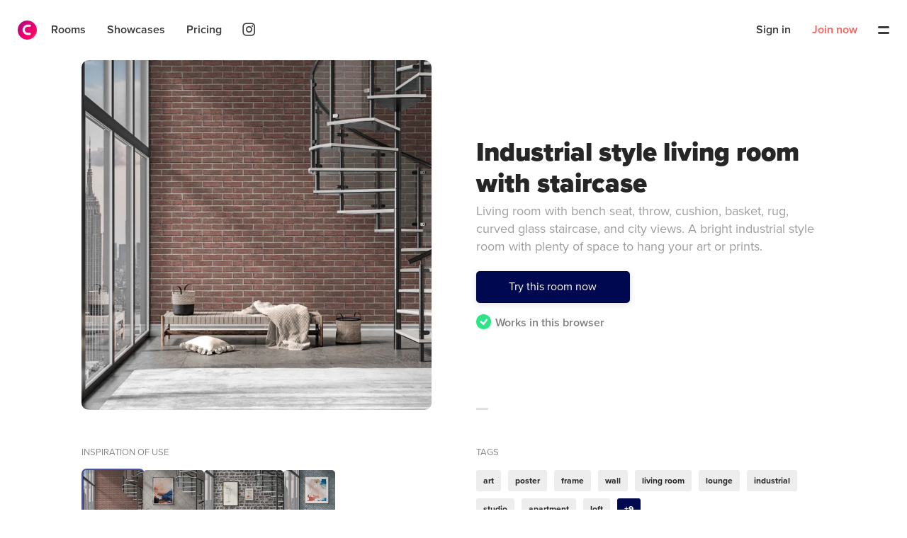

--- FILE ---
content_type: text/html; charset=utf-8
request_url: https://canvy.com/room/industrial-style-living-room-with-staircase
body_size: 10270
content:


<!DOCTYPE html>
<html>
<head>
    <meta charset="utf-8">
    <meta name="viewport" content="user-scalable=no, initial-scale=1, maximum-scale=1, minimum-scale=1, width=device-width, height=device-height, target-densitydpi=device-dpi, minimal-ui">
    <meta name="apple-mobile-web-app-capable" content="yes">
    <meta http-equiv="Accept-CH" content="DPR">

    <link rel="preconnect" href="https://api.canvy.app" />
    <link rel="dns-prefetch" href="https://api.canvy.app" />
    <link rel="canonical" href="https://canvy.com/room/industrial-style-living-room-with-staircase" />


    <title>Industrial style living room with staircase mockup</title>
    <meta name="description" content="Living room with bench seat, throw, cushion, basket, rug, curved glass staircase, and city views. A bright industrial style room with plenty of space to hang your art or prints." />
    <meta name="tags" content="art,poster,frame,wall,living room,lounge,industrial,studio,apartment,loft,seat,bench,throw,cushion,rug,saircase,stairs,@aspectVertical,@small" />

    <meta property="og:site_name" content="Canvy" />
    <meta property="og:url" content="https://canvy.com/room/industrial-style-living-room-with-staircase" />
    <meta property="og:type" content="website" />
    <meta property="og:title" content="Industrial style living room with staircase mockup" />
    <meta property="og:image" content="https://res.cloudinary.com/canvyapp/image/upload/c_limit,dpr_auto,f_auto,h_630,q_auto,w_1120/v1/pro/thumbs/6172cd99-6f7c-41ae-93cd-8f7f0326001b_thumb.jpg" />
    <meta property="og:image:width" content="1000" />
    <meta property="og:image:height" content="1000" />
    <meta property="og:description" content="Living room with bench seat, throw, cushion, basket, rug, curved glass staircase, and city views. A bright industrial style room with plenty of space to hang your art or prints." />

    <meta name="twitter:creator" content="@CanvyApp">
    <meta name="twitter:card" content="summary_large_image">
    <meta name="twitter:title" content="Industrial style living room with staircase mockup" />
    <meta name="twitter:description" content="Living room with bench seat, throw, cushion, basket, rug, curved glass staircase, and city views. A bright industrial style room with plenty of space to hang your art or prints." />
    <meta name="twitter:image:src" content="https://res.cloudinary.com/canvyapp/image/upload/c_limit,dpr_auto,f_auto,h_630,q_auto,w_1120/v1/pro/thumbs/6172cd99-6f7c-41ae-93cd-8f7f0326001b_thumb.jpg" />

    <meta itemprop="name" content="Industrial style living room with staircase mockup" />
    <meta itemprop="description" content="Living room with bench seat, throw, cushion, basket, rug, curved glass staircase, and city views. A bright industrial style room with plenty of space to hang your art or prints." />
    <meta itemprop="image" content="https://res.cloudinary.com/canvyapp/image/upload/c_limit,dpr_auto,f_auto,h_630,q_auto,w_1120/v1/pro/thumbs/6172cd99-6f7c-41ae-93cd-8f7f0326001b_thumb.jpg" />

    <link rel="apple-touch-icon" sizes="180x180" href="/apple-touch-icon.png">
    <link rel="icon" type="image/png" sizes="32x32" href="/favicon-32x32.png">
    <link rel="icon" type="image/png" sizes="16x16" href="/favicon-16x16.png">
    <link rel="manifest" href="/site.webmanifest">
    <link rel="mask-icon" href="/safari-pinned-tab.svg" color="#f22e61">

    <meta name="apple-mobile-web-app-title" content="Canvy">
    <meta name="application-name" content="Canvy">
    <meta name="msapplication-TileColor" content="#f22e61">
    <meta name="theme-color" content="#ffffff">

    <meta name="apple-itunes-app" content="app-id=1596309661">

    <link rel="stylesheet" href="https://use.typekit.net/swq6wan.css">
    
    <link rel="stylesheet" href="https://api.canvy.app/static/images/icon/site/style.css?id=20260110093453" media="print" onload="this.media='all'">
    
        <link rel="stylesheet" href="https://api.canvy.app/static/js/site.min.3a975f7420e8604ab6b0.css">


    <!-- Pinterest Tag -->
    <script>
        !function(e){if(!window.pintrk){window.pintrk = function () {
        window.pintrk.queue.push(Array.prototype.slice.call(arguments))};var
          n=window.pintrk;n.queue=[],n.version="3.0";var
          t=document.createElement("script");t.async=!0,t.src=e;var
          r=document.getElementsByTagName("script")[0];
          r.parentNode.insertBefore(t,r)}}("https://s.pinimg.com/ct/core.js");
        pintrk('load', '2612559163485');
        pintrk('page');
    </script>
    <noscript>
        <img height="1" width="1" style="display:none;" alt=""
             src="https://ct.pinterest.com/v3/?event=init&tid=2612559163485&noscript=1" />
    </noscript>
    <!-- end Pinterest Tag -->
</head>
<body>
    <div id="app">
        

    </div>
    <div style="display: none">
        <ul>
            <li data-v-d252e354=""><a href="/about" class="">About Canvy</a></li>
            <li data-v-d252e354=""><a href="/pricing" class="">Pricing</a></li>
            <li data-v-d252e354=""><a href="/contact" class="">Contact</a></li>
            <li data-v-d252e354=""><a href="/blog" class="">Blog</a></li>
            <li data-v-d252e354=""><a href="/signup" class="">Sign up</a></li>
            <li data-v-d252e354=""><a href="/login" class="">Log in</a></li>
            <li data-v-d252e354=""><a href="/our-stories" class="">Showcases</a></li>
        </ul>
        <ul>
            <li data-v-d252e354=""><a href="/room/search/all" class="">All rooms</a></li>
            <li data-v-d252e354=""><a href="/freebies" class="">Free rooms</a></li>
            <li data-v-d252e354=""><a href="/categories" class="">Categories</a></li>
            <li data-v-d252e354=""><a href="/solutions-for-fine-artists">For Fine-Artists</a></li>
        </ul>
    </div>
    <script>
        var config = {
            apiPath: "https://api.canvy.app/api/",
            cdnPath: "https://api.canvy.app/static",
            languageName: "en",
            languagePath: "", // /da
            tempAuth: "eyJhbGciOiJIUzI1NiIsInR5cCI6IkpXVCJ9.eyJhY3RvcnQiOiJ0cnVlIiwic3ViIjoiMjIwZmQ4NmEtMmU0Ny00ODAzLWI1YTQtZTI3NzE3MzRiOWE2IiwiZXhwIjoxODAwNTQxNzIyfQ.iIWintmiFByEFQChq0e-v2T954J2lcxYRMuOlJQYaSg",
            stripeKey: "pk_live_NyYxBSiM7BoqvUogLSzIA9mr00CwyClnUU",
            gaId: "G-B2MTL13QB7",
            uIp: "MTguMTkxLjIyNi4yNQ==",
            mockupsFree: 15,
            mockupsTotal: 2000,
            paymentlinksActiveDays: "10"
        };
        var __dictionary = {"title_discovery":"Discovery","title_rooms":"Rooms","prices_are_in_eur":"Prices are shown in Euros","paymentlink_not_found":"Paymentlink not found","go_to_payment":"Go to payment","paymentlink":"Payment link","ps_promotions":"Keep me updated on great offers and promotions","save_changes":"Save changes","imagelicense":"Image License","pricing_line10":"Etsy integration","failed":"Failed","exporting_done":"Export done","exporting":"Exporting","export":"Export","etsy_no_shops_found":"No Etsy shops found on profile","connect_to_etsy":"Connect to Etsy","plugins":"Plugins","profile_saved":"Profile saved","or":"or","login_with_apple":"Sign in with Apple","login_with_facebook":"Login with Facebook","sign_in_width":"Sign in with","account_details":"Account Details","my_plan":"My Plan","voucher_already_redeemed":"Voucher already redeemed","voucher_not_valid":"Voucher not valid","days_free":"days free","voucher_code":"Voucher code","redeem_voucher":"Redeem voucher","contact":"Contact","contact_ok":"Your message is sent","contact_error":"Could not send your message. Please send it to hello@canvy.app","your_message":"Your message","send_message":"Send message","text":"Text","subject":"Subject","contact_headline":"Contact us","existing_member":"Existing member","new_member":"New member","checkout_headline_pro":"Subscribe to Canvy Pro","expire_date":"Expire date","sure":"Sure?","licensed_to":"Licensed to","cancel_subscription":"Cancel subscription","renewal_date":"Renewal date","free_plan":"Free plan","pro_plan":"Pro plan","free_member":"Free member","pro_member":"Pro member","checkout_has_active_sub":"Warning: You already have an active subscription. Expires: ","about_canvy":"About Canvy","terms":"Terms and Conditions","privacy_policy":"Privacy Policy","checkout_thanks_headline":"Order complete","pricing_line9":"Upload your artwork","all":"All","free":"Free","pricing_try30free":"Try 30 days free","pricing_save40":"Save 40% with an annual plan","complete":"Complete","secure_payment_by":"Secure payment by","error_checkout_cancel_stripe":"Payment cancelled on Stripe","error_vatnumber_not_valid":"VAT number is not valid","of_which_vat":"Including VAT","checkout_billed":"Billed","checkout_pro_30days":"Canvy Pro 30 days free","continue":"Continue","checkout_try_pro":"Try Canvy Pro","checkout_yearly_membership":"Yearly membership","checkout_monthly_membership":"Monthly membership","checkout_headline":"Try Canvy Pro 30 days free","choose_plan":"Choose plan","member_info":"Member info","checkout":"Checkout","back":"Back","close":"Close","vat_example":"DE12345678","logged_in_as":"Logged in as","company":"Company","personal":"Personal","account_type":"Account type","resetpassword_password_match":"Password and confirm password does not match","resetpassword_expired":"Password reset is expired. Please request a new password reset","password_confirm":"Confirm password","resetpassword_check_email":"Check your email for more info","back_to_signin":"Back to sign in","error_user_notfound":"E-mail not found","reset_password":"Reset Password","download_done":"Download ready","downloading":"Downloading","list_empty_saved_headline":"No saved rooms yet","sign_up":"Sign up","error_email_inuse":"E-mail already in use","error_wrong_password":"Wrong password","find_wall_match_artwork":"Find a wall to match your art","hint_our_tools":"Our tool works in your browser","hint_join_now":"Join now to create collections and save for later use","browse_by_categories":"Browse by categories","load_more":"Load more","prices_are_in_usd":"Prices are shown in US Dollars","ps_newsletter_tips":"Tips, Tricks & and ideas how to use Canvy","ps_newsletter_hello":"Occasionally Hello! from the Canvy Team","ps_newsletter":"Newsletter","ps_art_marketing":"Art Marketing","ps_new_art_videos":"When new videos and articles is added","ps_newfeatures":"New features and updates","ps_app_features":"App & Features","ps_newmockups":"Update when new content is added","profile_notifications_text":"We respect your privacy and protect your email according to the EU GDPR laws. \n\nPlease uncheck any area if you should not wish to receive any more email related to the current topic. \n\nThe change will take effect immediately.","profile_notifications_title":"Email notifications","download_as_pdf":"Download as PDF","close_invoice":"Close invoice","invoice":"Invoice","total_now":"Total now","order_vat":"VAT","pricing_subheadline":"Take charge of how your art is displayed and shape how your art business is seen from the outside. Start free or go Pro.","pricing_headline":"Plans for every artist under the sun – or moon","pricing_yearly":"Billed yearly","pricing_monthly":"Billed monthly","subscribe":"Subscribe","join_free":"Join free","unlimited":"Unlimited","pricing_freeforever":"Free forever","pricing_month":"month","pricing_line8":"Download in high res","pricing_line7":"No watermark inside of app","pricing_line6":"24/7 customer support","pricing_line5":"Cancel plan anytime","pricing_line4":"100% money back guarantee","pricing_line3":"Price per downloaded image","pricing_line2":"Daily download limit","pricing_line1":"Mockup rooms available","search_wall_mockups":"Search wall mockups","search":"Search","join_now":"Join now","signin_subheadline":"Let’s get your signed in so you can continue where you left.","signin_headline":"Hi, again!","signin_bottom_link":"Join here","signin_bottom_text":"Don’t have an account yet?","signup_bottom_link":"Sign in here","signup_bottom_text":"Already have an account?","join_canvy":"Join Canvy","signup_subheadline":"You stay creative – while we provide you with easy-to-use tools.","signup_headline":"Joining Canvy is all about putting your art first!","signup_news":"Send me news, recommendations and offers","signup_terms":"I accept the terms of service and privacy policy","country":"Country","city":"City","zipcode":"Zip code","address":"Address","company_name":"Company name","company_vatnumber":"Company EU VAT no.","pricing":"Pricing","billing_information":"Billing information","notifications":"Notifications","invoices":"Invoices","purchases":"Purchases","change_image":"Change image","password":"Password","email":"E-mail","last_name":"Last name","first_name":"First name","sign_in":"Sign in","sign_out":"Sign out","legal":"Legal","account":"Account","delete":"Delete","edit":"Edit","view":"View","download":"Download","get_started":"Get started","list_empty_downloads_text":"Create your first Wall Mockup to get started","list_empty_downloads_headline":"No downloads yet","search_result_headline":"Showing results for {query}","you_may_also_like":"You may also like","edit_now":"Edit now","crop":"Crop","artwork.details.size":"Size and variations","price":"Price","in_stock":"In stock","size":"Size","type":"Type","tags":"#tags","categories":"Categories","always_private":"Always private","for_public_page":"For public page","private_note":"Private note","description":"Description","creation_date":"Creation date","name":"Name","save":"Save","cancel":"Cancel","usage":"Usage","export_to":"Export to...","links":"Links","images":"Images","details":"Details","list_empty_artwork_text":"Upload an image of your artwork to get started","list_empty_artwork_headline":"Get started","uploads":"Uploads","newest_first":"Newest first","filter":"Filter","search_all_artworks":"Search in all works","upload_artwork":"Upload artwork"};

            var __mockupWall = {"mockupId":"891bcf81-aefa-e745-6690-a72a5c350e20","createDateUtc":"2023-09-21T01:23:46.282+00:00","json":"{\"id\":\"891bcf81-aefa-e745-6690-a72a5c350e20\",\"name\":\"Industrial style living room with staircase\",\"width\":8000,\"height\":8000,\"lowresRatio\":0.25,\"layers\":[{\"id\":\"f3a541e5-8443-b693-7f48-7ef66285551f\",\"name\":\"Wall Area\",\"x\":1521.7614993736418,\"y\":0,\"width\":6478.2385006263585,\"height\":6049.70188166394,\"opacity\":100,\"blendmode\":\"normal\",\"editorMeta\":{\"isVisible\":true,\"isSelected\":false,\"isHover\":false,\"isMoving\":false,\"isLocked\":false,\"isDeleted\":false,\"isDragging\":false,\"draggingX\":null,\"draggingY\":null,\"canResize\":true},\"userMeta\":{\"isSelected\":false,\"isMouseover\":false},\"userActions\":{\"canHide\":false,\"canChangeOpacity\":false,\"canMove\":false,\"canResize\":false},\"type\":\"Wallarea\",\"mockupWallId\":\"67872fec-cc36-4060-b3ca-978c413fb881\",\"beforeMove\":null,\"hex\":\"#886763\"},{\"id\":\"db057fef-baf2-e117-e6c3-320812b8edbd\",\"name\":\"Frame Area\",\"x\":1542.3241334516617,\"y\":0,\"width\":6457.675866548338,\"height\":6041.678196817231,\"opacity\":100,\"blendmode\":\"normal\",\"editorMeta\":{\"isVisible\":true,\"isSelected\":true,\"isHover\":false,\"isMoving\":false,\"isLocked\":false,\"isDeleted\":false,\"isDragging\":false,\"draggingX\":null,\"draggingY\":null,\"canResize\":true},\"userMeta\":{\"isSelected\":false,\"isDeleted\":false,\"isMoving\":false,\"isMouseover\":false},\"userActions\":{\"canHide\":false,\"canChangeOpacity\":false,\"canMove\":false,\"canResize\":false},\"type\":\"Framearea\",\"floorLine\":{\"enabled\":false,\"y\":6666.666666666667},\"whiteBalance\":{\"white\":0,\"black\":0.1523809523809524},\"artFrameMeta\":{\"defaultSpots\":[{\"x\":3630.9606724578207,\"y\":3186.4188968039175},{\"x\":5917.5602077018175,\"y\":3181.9545128160516},{\"x\":3631.4653401791666,\"y\":1591.7097803090799}]},\"artFrames\":[],\"shadeMeta\":{\"angle\":37.961977186311785},\"shades\":[{\"id\":\"8B5169C6-6922-45D3-AFEB-03FB0493AC8D\",\"shadeId\":\"CEF9D098-1278-4E3D-98A5-99F53B38A9BA\",\"type\":\"drop\",\"opacity\":11.688311688311687,\"ppc\":10,\"regOffset\":527.6595744680851,\"angle\":0},{\"id\":\"b7ae9de7-caa0-7662-6a36-808c5c6421cf\",\"type\":\"CastingShade\",\"shadeId\":\"CEF9D098-1278-4E3D-98A5-99F53B38A9BA\",\"opacity\":10.38961038961039,\"ppc\":13.857142857142856,\"regOffset\":270.12987012987014,\"angle\":0},{\"id\":\"ae37fe31-0716-f1c9-6d1a-9e80cd5e1b64\",\"type\":\"CastingShade\",\"shadeId\":\"CEF9D098-1278-4E3D-98A5-99F53B38A9BA\",\"opacity\":10.38961038961039,\"ppc\":100,\"regOffset\":103.89610389610388,\"angle\":0},{\"id\":\"641c99fe-b129-9330-5318-e66efd3f119f\",\"type\":\"CastingShade\",\"shadeId\":\"CEF9D098-1278-4E3D-98A5-99F53B38A9BA\",\"opacity\":32.467532467532465,\"ppc\":100,\"regOffset\":62.33766233766234,\"angle\":0}],\"reflection\":{\"reflectionId\":\"8848F431-F831-4768-8234-862D3DCE72D8\",\"enabled\":true,\"alignmentX\":\"center\",\"alignmentY\":\"center\",\"opacity\":5.25955348582386},\"beforeMove\":null},{\"id\":\"7ea7d34d-8dce-3e80-f54a-c876332a6b32\",\"name\":\"Shadow\",\"x\":0,\"y\":0,\"width\":8000,\"height\":8000,\"opacity\":100,\"blendmode\":\"normal\",\"editorMeta\":{\"isVisible\":true,\"isSelected\":false,\"isHover\":false,\"isMoving\":false,\"isLocked\":false,\"isDeleted\":false,\"isDragging\":false,\"draggingX\":null,\"draggingY\":null,\"canResize\":false,\"uploadPending\":false},\"userMeta\":{\"isSelected\":false,\"isDeleted\":false,\"isMoving\":false,\"isMouseover\":false},\"userActions\":{\"canHide\":false,\"canChangeOpacity\":false,\"canMove\":false,\"canResize\":false},\"type\":\"Image\",\"imageId\":\"e5f6a1a5-2019-4810-b4b0-e3d87a2203de\",\"steps\":[\"https://canvypro.blob.core.windows.net/images/0e820816-669c-4ef9-8d5f-871d4c594dbe_0.webp\",\"https://canvypro.blob.core.windows.net/images/0e820816-669c-4ef9-8d5f-871d4c594dbe_1.webp\",\"https://canvypro.blob.core.windows.net/images/0e820816-669c-4ef9-8d5f-871d4c594dbe_2.webp\",\"https://canvypro.blob.core.windows.net/images/0e820816-669c-4ef9-8d5f-871d4c594dbe_3.webp\",\"https://canvypro.blob.core.windows.net/images/0e820816-669c-4ef9-8d5f-871d4c594dbe_4.webp\"]},{\"id\":\"56abfc94-fb6c-f876-006d-86281d6ba4b6\",\"name\":\"Light Source\",\"x\":0,\"y\":0,\"width\":8000,\"height\":8000,\"opacity\":100,\"blendmode\":\"overlay\",\"editorMeta\":{\"isVisible\":true,\"isSelected\":false,\"isHover\":false,\"isMoving\":false,\"isLocked\":false,\"isDeleted\":false,\"isDragging\":false,\"draggingX\":15,\"draggingY\":null,\"canResize\":false,\"uploadPending\":false},\"userMeta\":{\"isSelected\":false,\"isDeleted\":false,\"isMoving\":false,\"isMouseover\":false},\"userActions\":{\"canHide\":false,\"canChangeOpacity\":false,\"canMove\":false,\"canResize\":false},\"type\":\"Image\",\"imageId\":\"ca90e3ce-fbe4-4000-9d0e-5bd81ec5d1e5\",\"steps\":[\"https://canvypro.blob.core.windows.net/images/798694f2-2784-4e61-ac77-68f4c16c675e_0.webp\",\"https://canvypro.blob.core.windows.net/images/798694f2-2784-4e61-ac77-68f4c16c675e_1.webp\",\"https://canvypro.blob.core.windows.net/images/798694f2-2784-4e61-ac77-68f4c16c675e_2.webp\",\"https://canvypro.blob.core.windows.net/images/798694f2-2784-4e61-ac77-68f4c16c675e_3.webp\",\"https://canvypro.blob.core.windows.net/images/798694f2-2784-4e61-ac77-68f4c16c675e_4.webp\"]},{\"id\":\"fbc64092-dee7-1e5e-207c-9538b8a17a9f\",\"name\":\"color-area-3.png\",\"x\":393,\"y\":7023,\"width\":7607,\"height\":977,\"opacity\":100,\"blendmode\":\"normal\",\"editorMeta\":{\"isVisible\":true,\"isSelected\":false,\"isHover\":false,\"isMoving\":false,\"isLocked\":false,\"isDeleted\":false,\"isDragging\":false,\"draggingX\":null,\"draggingY\":null,\"canResize\":false,\"uploadPending\":false},\"userMeta\":{\"isSelected\":false,\"isMouseover\":false},\"userActions\":{\"canHide\":false,\"canChangeOpacity\":false,\"canMove\":false,\"canResize\":false},\"type\":\"Colormask\",\"isAdvanced\":true,\"imageId\":\"c1f452c8-8c32-4243-88b2-283c4b130a9b\",\"hue\":0,\"hueOffset\":0,\"advanced\":{\"lightnessImageId\":\"ba092e71-b34e-4dd6-87fa-7353c51ebf3f\",\"darknessImageId\":\"dafebd8d-e05e-43e6-aebb-162909290a95\",\"hex\":\"#dddddd\",\"lightnessSteps\":[\"https://canvypro.blob.core.windows.net/images/18e3342f-c264-4279-917f-170270513273_0.webp\",\"https://canvypro.blob.core.windows.net/images/18e3342f-c264-4279-917f-170270513273_1.webp\",\"https://canvypro.blob.core.windows.net/images/18e3342f-c264-4279-917f-170270513273_2.webp\",\"https://canvypro.blob.core.windows.net/images/18e3342f-c264-4279-917f-170270513273_3.webp\",\"https://canvypro.blob.core.windows.net/images/18e3342f-c264-4279-917f-170270513273_4.webp\"],\"darknessSteps\":[\"https://canvypro.blob.core.windows.net/images/9e5a746c-6332-4b0d-98e6-d1cc8dd5f86b_0.webp\",\"https://canvypro.blob.core.windows.net/images/9e5a746c-6332-4b0d-98e6-d1cc8dd5f86b_1.webp\",\"https://canvypro.blob.core.windows.net/images/9e5a746c-6332-4b0d-98e6-d1cc8dd5f86b_2.webp\",\"https://canvypro.blob.core.windows.net/images/9e5a746c-6332-4b0d-98e6-d1cc8dd5f86b_3.webp\",\"https://canvypro.blob.core.windows.net/images/9e5a746c-6332-4b0d-98e6-d1cc8dd5f86b_4.webp\"]},\"beforeMove\":null,\"steps\":[\"https://canvypro.blob.core.windows.net/images/bb38e1d1-8d33-4677-a5b5-081173ab344e_0.webp\",\"https://canvypro.blob.core.windows.net/images/bb38e1d1-8d33-4677-a5b5-081173ab344e_1.webp\",\"https://canvypro.blob.core.windows.net/images/bb38e1d1-8d33-4677-a5b5-081173ab344e_2.webp\",\"https://canvypro.blob.core.windows.net/images/bb38e1d1-8d33-4677-a5b5-081173ab344e_3.webp\",\"https://canvypro.blob.core.windows.net/images/bb38e1d1-8d33-4677-a5b5-081173ab344e_4.webp\"]},{\"id\":\"74cf0d36-be52-0c79-7c10-5bc7671f30b9\",\"name\":\"color-area-2.png\",\"x\":2232,\"y\":6294,\"width\":1317,\"height\":458,\"opacity\":100,\"blendmode\":\"normal\",\"editorMeta\":{\"isVisible\":true,\"isSelected\":false,\"isHover\":false,\"isMoving\":false,\"isLocked\":false,\"isDeleted\":false,\"isDragging\":false,\"draggingX\":1,\"draggingY\":null,\"canResize\":false,\"uploadPending\":false},\"userMeta\":{\"isSelected\":false,\"isMouseover\":false},\"userActions\":{\"canHide\":false,\"canChangeOpacity\":false,\"canMove\":false,\"canResize\":false},\"type\":\"Colormask\",\"isAdvanced\":true,\"imageId\":\"efa9772e-9905-4dc6-ab24-78b06458a1df\",\"hue\":27.49999999999997,\"hueOffset\":0,\"advanced\":{\"lightnessImageId\":\"4f9456e7-4c09-4d1f-906e-966ef749de58\",\"darknessImageId\":\"7d66f7b0-532e-4d57-9e8c-cce9ee25c509\",\"hex\":\"#f8e4d2\",\"lightnessSteps\":[\"https://canvypro.blob.core.windows.net/images/e0697f5e-361a-40c8-a733-291f7262489a_0.webp\",\"https://canvypro.blob.core.windows.net/images/e0697f5e-361a-40c8-a733-291f7262489a_1.webp\",\"https://canvypro.blob.core.windows.net/images/e0697f5e-361a-40c8-a733-291f7262489a_2.webp\",\"https://canvypro.blob.core.windows.net/images/e0697f5e-361a-40c8-a733-291f7262489a_3.webp\",\"https://canvypro.blob.core.windows.net/images/e0697f5e-361a-40c8-a733-291f7262489a_4.webp\"],\"darknessSteps\":[\"https://canvypro.blob.core.windows.net/images/ae98cc11-838d-49b2-bc93-7cbaa6889b51_0.webp\",\"https://canvypro.blob.core.windows.net/images/ae98cc11-838d-49b2-bc93-7cbaa6889b51_1.webp\",\"https://canvypro.blob.core.windows.net/images/ae98cc11-838d-49b2-bc93-7cbaa6889b51_2.webp\",\"https://canvypro.blob.core.windows.net/images/ae98cc11-838d-49b2-bc93-7cbaa6889b51_3.webp\",\"https://canvypro.blob.core.windows.net/images/ae98cc11-838d-49b2-bc93-7cbaa6889b51_4.webp\"]},\"beforeMove\":null,\"steps\":[\"https://canvypro.blob.core.windows.net/images/d3f86630-f55d-483d-89ee-77c8a6349d87_0.webp\",\"https://canvypro.blob.core.windows.net/images/d3f86630-f55d-483d-89ee-77c8a6349d87_1.webp\",\"https://canvypro.blob.core.windows.net/images/d3f86630-f55d-483d-89ee-77c8a6349d87_2.webp\",\"https://canvypro.blob.core.windows.net/images/d3f86630-f55d-483d-89ee-77c8a6349d87_3.webp\",\"https://canvypro.blob.core.windows.net/images/d3f86630-f55d-483d-89ee-77c8a6349d87_4.webp\"]},{\"id\":\"f9bad616-2056-0e46-79f6-455db77235cc\",\"name\":\"color-area-1.png\",\"x\":3425,\"y\":5491,\"width\":1894,\"height\":1170,\"opacity\":100,\"blendmode\":\"normal\",\"editorMeta\":{\"isVisible\":true,\"isSelected\":false,\"isHover\":false,\"isMoving\":false,\"isLocked\":false,\"isDeleted\":false,\"isDragging\":false,\"draggingX\":3,\"draggingY\":null,\"canResize\":false,\"uploadPending\":false},\"userMeta\":{\"isSelected\":false,\"isMouseover\":false},\"userActions\":{\"canHide\":false,\"canChangeOpacity\":false,\"canMove\":false,\"canResize\":false},\"type\":\"Colormask\",\"isAdvanced\":true,\"imageId\":\"e14495e9-4dd3-426a-94ce-2a9e2560adc0\",\"hue\":23.478260869565208,\"hueOffset\":0,\"advanced\":{\"lightnessImageId\":\"33d47ce9-2381-40a5-9bcc-7fd6f3c43a74\",\"darknessImageId\":\"114e14a5-12b0-41e1-947e-1be94ce3e3ef\",\"hex\":\"#ffe7d6\",\"lightnessSteps\":[\"https://canvypro.blob.core.windows.net/images/d2797936-1e8f-462f-a686-7de6c764e3c4_0.webp\",\"https://canvypro.blob.core.windows.net/images/d2797936-1e8f-462f-a686-7de6c764e3c4_1.webp\",\"https://canvypro.blob.core.windows.net/images/d2797936-1e8f-462f-a686-7de6c764e3c4_2.webp\",\"https://canvypro.blob.core.windows.net/images/d2797936-1e8f-462f-a686-7de6c764e3c4_3.webp\",\"https://canvypro.blob.core.windows.net/images/d2797936-1e8f-462f-a686-7de6c764e3c4_4.webp\"],\"darknessSteps\":[\"https://canvypro.blob.core.windows.net/images/50ebeaed-dd42-41f2-8ac8-f785b00bd114_0.webp\",\"https://canvypro.blob.core.windows.net/images/50ebeaed-dd42-41f2-8ac8-f785b00bd114_1.webp\",\"https://canvypro.blob.core.windows.net/images/50ebeaed-dd42-41f2-8ac8-f785b00bd114_2.webp\",\"https://canvypro.blob.core.windows.net/images/50ebeaed-dd42-41f2-8ac8-f785b00bd114_3.webp\",\"https://canvypro.blob.core.windows.net/images/50ebeaed-dd42-41f2-8ac8-f785b00bd114_4.webp\"]},\"beforeMove\":null,\"steps\":[\"https://canvypro.blob.core.windows.net/images/351847ce-46cb-4c5a-822f-10626854808c_0.webp\",\"https://canvypro.blob.core.windows.net/images/351847ce-46cb-4c5a-822f-10626854808c_1.webp\",\"https://canvypro.blob.core.windows.net/images/351847ce-46cb-4c5a-822f-10626854808c_2.webp\",\"https://canvypro.blob.core.windows.net/images/351847ce-46cb-4c5a-822f-10626854808c_3.webp\",\"https://canvypro.blob.core.windows.net/images/351847ce-46cb-4c5a-822f-10626854808c_4.webp\"]},{\"id\":\"2302cd40-799d-50dc-db44-b40556385989\",\"name\":\"Foreground\",\"x\":0,\"y\":0,\"width\":8000,\"height\":8000,\"opacity\":100,\"blendmode\":\"normal\",\"editorMeta\":{\"isVisible\":true,\"isSelected\":false,\"isHover\":false,\"isMoving\":false,\"isLocked\":false,\"isDeleted\":false,\"isDragging\":false,\"draggingX\":9,\"draggingY\":null,\"canResize\":false,\"uploadPending\":false},\"userMeta\":{\"isSelected\":false,\"isDeleted\":false,\"isMoving\":false,\"isMouseover\":false},\"userActions\":{\"canHide\":false,\"canChangeOpacity\":false,\"canMove\":false,\"canResize\":false},\"type\":\"Image\",\"imageId\":\"b366547a-5ca7-4759-b33d-1c33ca467d07\",\"steps\":[\"https://canvypro.blob.core.windows.net/images/ce788563-1d58-494a-9825-4366641ccdc8_0.webp\",\"https://canvypro.blob.core.windows.net/images/ce788563-1d58-494a-9825-4366641ccdc8_1.webp\",\"https://canvypro.blob.core.windows.net/images/ce788563-1d58-494a-9825-4366641ccdc8_2.webp\",\"https://canvypro.blob.core.windows.net/images/ce788563-1d58-494a-9825-4366641ccdc8_3.webp\",\"https://canvypro.blob.core.windows.net/images/ce788563-1d58-494a-9825-4366641ccdc8_4.webp\"]}],\"measureType\":\"cm\",\"measurePoints\":[{\"x\":2027.6420360508694,\"y\":5743.867494986564},{\"x\":2014.2429712327569,\"y\":6360.16341719731}],\"ppc\":18.547101405595765,\"isFree\":false,\"lowresRatio2\":0.256}","images":[{"url":"https://canvypro.blob.core.windows.net/thumbs/6172cd99-6f7c-41ae-93cd-8f7f0326001b_thumb.jpg","versionId":null,"meta":{"imageFormat":"jpg","imageWidth":1000,"imageHeight":1000}},{"url":"https://canvyprousereuw.blob.core.windows.net/thumb/27822b6747de4636bb1297b005862f68.webp","versionId":"7019ede0-aaad-4186-b01e-e52103b73fc7","meta":{"imageWidth":1500,"imageHeight":1486}},{"url":"https://canvyprousereuw.blob.core.windows.net/thumb/bcc47f1eafb340cfac7703fcd36b51a0.webp","versionId":"854f3f96-6614-4c54-8a58-afbfa3762d77","meta":{"imageWidth":1500,"imageHeight":1135}},{"url":"https://canvyprousereuw.blob.core.windows.net/thumb/11ac8d87cc494bf5b5e8b911a8e0bc6f.webp","versionId":"9ef3431d-83e3-417f-8e6a-d420fdd24065","meta":{"imageWidth":1278,"imageHeight":1500}}],"urlId":"industrial-style-living-room-with-staircase","name":"Industrial style living room with staircase","description":"Living room with bench seat, throw, cushion, basket, rug, curved glass staircase, and city views. A bright industrial style room with plenty of space to hang your art or prints.","isFree":false,"tags":["art","poster","frame","wall","living room","lounge","industrial","studio","apartment","loft","seat","bench","throw","cushion","rug","saircase","stairs","@aspectVertical","@small"]};
                </script>


    <script async src="https://www.googletagmanager.com/gtag/js?id=G-B2MTL13QB7"></script>
    <script>
        window.dataLayer = window.dataLayer || [];
        function gtag(){dataLayer.push(arguments);}
        gtag('js', new Date());
        let __gaConfig = {
            "debug_mode": false
        };
        
        try {
            if (localStorage.getItem("canvy.checkout.ga")){
                const j = JSON.parse(localStorage.getItem("canvy.checkout.ga"));
                __gaConfig.client_id = j.c;
                __gaConfig.session_id = j.s;
                localStorage.removeItem("canvy.checkout.ga");
            }
        }catch (e){
            
        }

        gtag('config', "G-B2MTL13QB7", __gaConfig);
    </script>

        <script>
            gtag('config', 'AW-406863740', { 'allow_enhanced_conversions': true });
        </script>

        <script src="https://api.canvy.app/static/js/site.min.99e2e9da341d589c295c.js" type="text/javascript"></script>
        <script>
            !function(f,b,e,v,n,t,s)
            {if(f.fbq)return;n=f.fbq=function(){n.callMethod?
                    n.callMethod.apply(n,arguments):n.queue.push(arguments)};
                if(!f._fbq)f._fbq=n;n.push=n;n.loaded=!0;n.version='2.0';
                n.queue=[];t=b.createElement(e);t.async=!0;
                t.src=v;s=b.getElementsByTagName(e)[0];
                s.parentNode.insertBefore(t,s)}(window, document,'script',
                'https://connect.facebook.net/en_US/fbevents.js');
            fbq('init', '1335057216699945');
            fbq('track', 'PageView');
        </script>
        <noscript><img height="1" width="1" style="display:none"
               src="https://www.facebook.com/tr?id=1335057216699945&ev=PageView&noscript=1"
          /></noscript>
</body>
</html>


--- FILE ---
content_type: text/javascript
request_url: https://api.canvy.app/static/js/site.min.99e2e9da341d589c295c.js
body_size: 252970
content:
/*! For license information please see site.min.99e2e9da341d589c295c.js.LICENSE.txt */
(()=>{var e,t={2(e,t,n){var i=n(2199),s=n(4664),r=n(5950);e.exports=function(e){return i(e,r,s)}},33(e,t,n){"use strict";function i(e,t){const n=Object.create(null),i=e.split(",");for(let e=0;e<i.length;e++)n[i[e]]=!0;return t?e=>!!n[e.toLowerCase()]:e=>!!n[e]}n.d(t,{$3:()=>T,$H:()=>q,BX:()=>p,Bm:()=>j,C4:()=>u,CP:()=>L,DY:()=>J,Ft:()=>s,Gv:()=>O,J$:()=>h,Kg:()=>F,MZ:()=>y,Mp:()=>k,NO:()=>b,Oj:()=>v,PT:()=>V,Qd:()=>W,Ro:()=>ee,SU:()=>$,TF:()=>S,Tg:()=>G,Tn:()=>x,Tr:()=>r,We:()=>ne,X$:()=>D,Y2:()=>m,ZH:()=>K,Zf:()=>R,cy:()=>Y,jh:()=>A,pD:()=>i,rU:()=>Q,tE:()=>w,u3:()=>f,vM:()=>E,v_:()=>_,yI:()=>N,yL:()=>I,yQ:()=>Z});const s=i("Infinity,undefined,NaN,isFinite,isNaN,parseFloat,parseInt,decodeURI,decodeURIComponent,encodeURI,encodeURIComponent,Math,Number,Date,Array,Object,Boolean,String,RegExp,Map,Set,JSON,Intl,BigInt");function r(e){if(Y(e)){const t={};for(let n=0;n<e.length;n++){const i=e[n],s=F(i)?c(i):r(i);if(s)for(const e in s)t[e]=s[e]}return t}return F(e)||O(e)?e:void 0}const o=/;(?![^(]*\))/g,a=/:([^]+)/,l=/\/\*.*?\*\//gs;function c(e){const t={};return e.replace(l,"").split(o).forEach(e=>{if(e){const n=e.split(a);n.length>1&&(t[n[0].trim()]=n[1].trim())}}),t}function u(e){let t="";if(F(e))t=e;else if(Y(e))for(let n=0;n<e.length;n++){const i=u(e[n]);i&&(t+=i+" ")}else if(O(e))for(const n in e)e[n]&&(t+=n+" ");return t.trim()}const d="itemscope,allowfullscreen,formnovalidate,ismap,nomodule,novalidate,readonly",h=i(d);function m(e){return!!e||""===e}function p(e,t){if(e===t)return!0;let n=P(e),i=P(t);if(n||i)return!(!n||!i)&&e.getTime()===t.getTime();if(n=j(e),i=j(t),n||i)return e===t;if(n=Y(e),i=Y(t),n||i)return!(!n||!i)&&function(e,t){if(e.length!==t.length)return!1;let n=!0;for(let i=0;n&&i<e.length;i++)n=p(e[i],t[i]);return n}(e,t);if(n=O(e),i=O(t),n||i){if(!n||!i)return!1;if(Object.keys(e).length!==Object.keys(t).length)return!1;for(const n in e){const i=e.hasOwnProperty(n),s=t.hasOwnProperty(n);if(i&&!s||!i&&s||!p(e[n],t[n]))return!1}}return String(e)===String(t)}function f(e,t){return e.findIndex(e=>p(e,t))}const _=e=>F(e)?e:null==e?"":Y(e)||O(e)&&(e.toString===B||!x(e.toString))?JSON.stringify(e,g,2):String(e),g=(e,t)=>t&&t.__v_isRef?g(e,t.value):A(t)?{[`Map(${t.size})`]:[...t.entries()].reduce((e,[t,n])=>(e[t+" =>"]=n,e),{})}:E(t)?{[`Set(${t.size})`]:[...t.values()]}:!O(t)||Y(t)||W(t)?t:String(t),y={},v=[],w=()=>{},b=()=>!1,M=/^on[^a-z]/,k=e=>M.test(e),L=e=>e.startsWith("onUpdate:"),D=Object.assign,S=(e,t)=>{const n=e.indexOf(t);n>-1&&e.splice(n,1)},C=Object.prototype.hasOwnProperty,T=(e,t)=>C.call(e,t),Y=Array.isArray,A=e=>"[object Map]"===H(e),E=e=>"[object Set]"===H(e),P=e=>"[object Date]"===H(e),x=e=>"function"==typeof e,F=e=>"string"==typeof e,j=e=>"symbol"==typeof e,O=e=>null!==e&&"object"==typeof e,I=e=>O(e)&&x(e.then)&&x(e.catch),B=Object.prototype.toString,H=e=>B.call(e),R=e=>H(e).slice(8,-1),W=e=>"[object Object]"===H(e),N=e=>F(e)&&"NaN"!==e&&"-"!==e[0]&&""+parseInt(e,10)===e,$=i(",key,ref,ref_for,ref_key,onVnodeBeforeMount,onVnodeMounted,onVnodeBeforeUpdate,onVnodeUpdated,onVnodeBeforeUnmount,onVnodeUnmounted"),U=e=>{const t=Object.create(null);return n=>t[n]||(t[n]=e(n))},z=/-(\w)/g,V=U(e=>e.replace(z,(e,t)=>t?t.toUpperCase():"")),X=/\B([A-Z])/g,G=U(e=>e.replace(X,"-$1").toLowerCase()),K=U(e=>e.charAt(0).toUpperCase()+e.slice(1)),Q=U(e=>e?"on"+K(e):""),q=(e,t)=>!Object.is(e,t),J=(e,t)=>{for(let n=0;n<e.length;n++)e[n](t)},Z=(e,t,n)=>{Object.defineProperty(e,t,{configurable:!0,enumerable:!1,value:n})},ee=e=>{const t=parseFloat(e);return isNaN(t)?e:t};let te;const ne=()=>te||(te="undefined"!=typeof globalThis?globalThis:"undefined"!=typeof self?self:"undefined"!=typeof window?window:void 0!==n.g?n.g:{})},79(e,t,n){var i=n(3702),s=n(80),r=n(4739),o=n(8655),a=n(1175);function l(e){var t=-1,n=null==e?0:e.length;for(this.clear();++t<n;){var i=e[t];this.set(i[0],i[1])}}l.prototype.clear=i,l.prototype.delete=s,l.prototype.get=r,l.prototype.has=o,l.prototype.set=a,e.exports=l},80(e,t,n){var i=n(6025),s=Array.prototype.splice;e.exports=function(e){var t=this.__data__,n=i(t,e);return!(n<0)&&(n==t.length-1?t.pop():s.call(t,n,1),--this.size,!0)}},119(e,t,n){!function(e){"use strict";var t={1:"۱",2:"۲",3:"۳",4:"۴",5:"۵",6:"۶",7:"۷",8:"۸",9:"۹",0:"۰"},n={"۱":"1","۲":"2","۳":"3","۴":"4","۵":"5","۶":"6","۷":"7","۸":"8","۹":"9","۰":"0"};e.defineLocale("fa",{months:"ژانویه_فوریه_مارس_آوریل_مه_ژوئن_ژوئیه_اوت_سپتامبر_اکتبر_نوامبر_دسامبر".split("_"),monthsShort:"ژانویه_فوریه_مارس_آوریل_مه_ژوئن_ژوئیه_اوت_سپتامبر_اکتبر_نوامبر_دسامبر".split("_"),weekdays:"یک‌شنبه_دوشنبه_سه‌شنبه_چهارشنبه_پنج‌شنبه_جمعه_شنبه".split("_"),weekdaysShort:"یک‌شنبه_دوشنبه_سه‌شنبه_چهارشنبه_پنج‌شنبه_جمعه_شنبه".split("_"),weekdaysMin:"ی_د_س_چ_پ_ج_ش".split("_"),weekdaysParseExact:!0,longDateFormat:{LT:"HH:mm",LTS:"HH:mm:ss",L:"DD/MM/YYYY",LL:"D MMMM YYYY",LLL:"D MMMM YYYY HH:mm",LLLL:"dddd, D MMMM YYYY HH:mm"},meridiemParse:/قبل از ظهر|بعد از ظهر/,isPM:function(e){return/بعد از ظهر/.test(e)},meridiem:function(e,t,n){return e<12?"قبل از ظهر":"بعد از ظهر"},calendar:{sameDay:"[امروز ساعت] LT",nextDay:"[فردا ساعت] LT",nextWeek:"dddd [ساعت] LT",lastDay:"[دیروز ساعت] LT",lastWeek:"dddd [پیش] [ساعت] LT",sameElse:"L"},relativeTime:{future:"در %s",past:"%s پیش",s:"چند ثانیه",ss:"%d ثانیه",m:"یک دقیقه",mm:"%d دقیقه",h:"یک ساعت",hh:"%d ساعت",d:"یک روز",dd:"%d روز",M:"یک ماه",MM:"%d ماه",y:"یک سال",yy:"%d سال"},preparse:function(e){return e.replace(/[۰-۹]/g,(function(e){return n[e]})).replace(/،/g,",")},postformat:function(e){return e.replace(/\d/g,(function(e){return t[e]})).replace(/,/g,"،")},dayOfMonthOrdinalParse:/\d{1,2}م/,ordinal:"%dم",week:{dow:6,doy:12}})}(n(5093))},158(e,t,n){!function(e){"use strict";var t=["جنوری","فروری","مارچ","اپریل","مئی","جون","جولائی","اگست","ستمبر","اکتوبر","نومبر","دسمبر"],n=["اتوار","پیر","منگل","بدھ","جمعرات","جمعہ","ہفتہ"];e.defineLocale("ur",{months:t,monthsShort:t,weekdays:n,weekdaysShort:n,weekdaysMin:n,longDateFormat:{LT:"HH:mm",LTS:"HH:mm:ss",L:"DD/MM/YYYY",LL:"D MMMM YYYY",LLL:"D MMMM YYYY HH:mm",LLLL:"dddd، D MMMM YYYY HH:mm"},meridiemParse:/صبح|شام/,isPM:function(e){return"شام"===e},meridiem:function(e,t,n){return e<12?"صبح":"شام"},calendar:{sameDay:"[آج بوقت] LT",nextDay:"[کل بوقت] LT",nextWeek:"dddd [بوقت] LT",lastDay:"[گذشتہ روز بوقت] LT",lastWeek:"[گذشتہ] dddd [بوقت] LT",sameElse:"L"},relativeTime:{future:"%s بعد",past:"%s قبل",s:"چند سیکنڈ",ss:"%d سیکنڈ",m:"ایک منٹ",mm:"%d منٹ",h:"ایک گھنٹہ",hh:"%d گھنٹے",d:"ایک دن",dd:"%d دن",M:"ایک ماہ",MM:"%d ماہ",y:"ایک سال",yy:"%d سال"},preparse:function(e){return e.replace(/،/g,",")},postformat:function(e){return e.replace(/,/g,"،")},week:{dow:1,doy:4}})}(n(5093))},181(e){e.exports=function(e){var t=[];if(null!=e)for(var n in Object(e))t.push(n);return t}},189(e,t,n){"use strict";n.d(t,{A:()=>r});var i=n(4811),s=n(9110);const r={maxDownloads:7,storeName:"downloadLimiter",storeNameTime:"downloadLimiterTime",count(){let e=this.getAmount()+1;return i.A.set(this.storeName,e),e},hasUsedLimit(){return this.getAmount()>=this.maxDownloads},getAmount(){let e=i.A.get(this.storeName);return void 0===e?(i.A.set(this.storeName,0),0):e},handleReset(){let e=i.A.get(this.storeNameTime);void 0===e&&(e=Date.now(),i.A.set(this.storeNameTime,e));let t=new Date(e);this.isPastDay(t,new Date)&&(i.A.set(this.storeName,0),i.A.set(this.storeNameTime,Date.now()))},isPastDay:(e,t)=>!(e.setHours(0,0,0,0)-t.setHours(0,0,0,0)>=0),backendCheck(e=!0){s.A.get("/Mockup/CountDownloads").then(t=>{e&&i.A.set(this.storeName,t.data)})}}},217(e,t,n){!function(e){"use strict";e.defineLocale("gd",{months:["Am Faoilleach","An Gearran","Am Màrt","An Giblean","An Cèitean","An t-Ògmhios","An t-Iuchar","An Lùnastal","An t-Sultain","An Dàmhair","An t-Samhain","An Dùbhlachd"],monthsShort:["Faoi","Gear","Màrt","Gibl","Cèit","Ògmh","Iuch","Lùn","Sult","Dàmh","Samh","Dùbh"],monthsParseExact:!0,weekdays:["Didòmhnaich","Diluain","Dimàirt","Diciadain","Diardaoin","Dihaoine","Disathairne"],weekdaysShort:["Did","Dil","Dim","Dic","Dia","Dih","Dis"],weekdaysMin:["Dò","Lu","Mà","Ci","Ar","Ha","Sa"],longDateFormat:{LT:"HH:mm",LTS:"HH:mm:ss",L:"DD/MM/YYYY",LL:"D MMMM YYYY",LLL:"D MMMM YYYY HH:mm",LLLL:"dddd, D MMMM YYYY HH:mm"},calendar:{sameDay:"[An-diugh aig] LT",nextDay:"[A-màireach aig] LT",nextWeek:"dddd [aig] LT",lastDay:"[An-dè aig] LT",lastWeek:"dddd [seo chaidh] [aig] LT",sameElse:"L"},relativeTime:{future:"ann an %s",past:"bho chionn %s",s:"beagan diogan",ss:"%d diogan",m:"mionaid",mm:"%d mionaidean",h:"uair",hh:"%d uairean",d:"latha",dd:"%d latha",M:"mìos",MM:"%d mìosan",y:"bliadhna",yy:"%d bliadhna"},dayOfMonthOrdinalParse:/\d{1,2}(d|na|mh)/,ordinal:function(e){return e+(1===e?"d":e%10==2?"na":"mh")},week:{dow:1,doy:4}})}(n(5093))},289(e,t,n){var i=n(2651);e.exports=function(e){return i(this,e).get(e)}},294(e){e.exports=function(e){return"number"==typeof e&&e>-1&&e%1==0&&e<=9007199254740991}},304(e,t,n){!function(e){"use strict";e.defineLocale("zh-tw",{months:"一月_二月_三月_四月_五月_六月_七月_八月_九月_十月_十一月_十二月".split("_"),monthsShort:"1月_2月_3月_4月_5月_6月_7月_8月_9月_10月_11月_12月".split("_"),weekdays:"星期日_星期一_星期二_星期三_星期四_星期五_星期六".split("_"),weekdaysShort:"週日_週一_週二_週三_週四_週五_週六".split("_"),weekdaysMin:"日_一_二_三_四_五_六".split("_"),longDateFormat:{LT:"HH:mm",LTS:"HH:mm:ss",L:"YYYY/MM/DD",LL:"YYYY年M月D日",LLL:"YYYY年M月D日 HH:mm",LLLL:"YYYY年M月D日dddd HH:mm",l:"YYYY/M/D",ll:"YYYY年M月D日",lll:"YYYY年M月D日 HH:mm",llll:"YYYY年M月D日dddd HH:mm"},meridiemParse:/凌晨|早上|上午|中午|下午|晚上/,meridiemHour:function(e,t){return 12===e&&(e=0),"凌晨"===t||"早上"===t||"上午"===t?e:"中午"===t?e>=11?e:e+12:"下午"===t||"晚上"===t?e+12:void 0},meridiem:function(e,t,n){var i=100*e+t;return i<600?"凌晨":i<900?"早上":i<1130?"上午":i<1230?"中午":i<1800?"下午":"晚上"},calendar:{sameDay:"[今天] LT",nextDay:"[明天] LT",nextWeek:"[下]dddd LT",lastDay:"[昨天] LT",lastWeek:"[上]dddd LT",sameElse:"L"},dayOfMonthOrdinalParse:/\d{1,2}(日|月|週)/,ordinal:function(e,t){switch(t){case"d":case"D":case"DDD":return e+"日";case"M":return e+"月";case"w":case"W":return e+"週";default:return e}},relativeTime:{future:"%s後",past:"%s前",s:"幾秒",ss:"%d 秒",m:"1 分鐘",mm:"%d 分鐘",h:"1 小時",hh:"%d 小時",d:"1 天",dd:"%d 天",M:"1 個月",MM:"%d 個月",y:"1 年",yy:"%d 年"}})}(n(5093))},306(e,t,n){!function(e){"use strict";e.defineLocale("mk",{months:"јануари_февруари_март_април_мај_јуни_јули_август_септември_октомври_ноември_декември".split("_"),monthsShort:"јан_фев_мар_апр_мај_јун_јул_авг_сеп_окт_ное_дек".split("_"),weekdays:"недела_понеделник_вторник_среда_четврток_петок_сабота".split("_"),weekdaysShort:"нед_пон_вто_сре_чет_пет_саб".split("_"),weekdaysMin:"нe_пo_вт_ср_че_пе_сa".split("_"),longDateFormat:{LT:"H:mm",LTS:"H:mm:ss",L:"D.MM.YYYY",LL:"D MMMM YYYY",LLL:"D MMMM YYYY H:mm",LLLL:"dddd, D MMMM YYYY H:mm"},calendar:{sameDay:"[Денес во] LT",nextDay:"[Утре во] LT",nextWeek:"[Во] dddd [во] LT",lastDay:"[Вчера во] LT",lastWeek:function(){switch(this.day()){case 0:case 3:case 6:return"[Изминатата] dddd [во] LT";case 1:case 2:case 4:case 5:return"[Изминатиот] dddd [во] LT"}},sameElse:"L"},relativeTime:{future:"за %s",past:"пред %s",s:"неколку секунди",ss:"%d секунди",m:"една минута",mm:"%d минути",h:"еден час",hh:"%d часа",d:"еден ден",dd:"%d дена",M:"еден месец",MM:"%d месеци",y:"една година",yy:"%d години"},dayOfMonthOrdinalParse:/\d{1,2}-(ев|ен|ти|ви|ри|ми)/,ordinal:function(e){var t=e%10,n=e%100;return 0===e?e+"-ев":0===n?e+"-ен":n>10&&n<20?e+"-ти":1===t?e+"-ви":2===t?e+"-ри":7===t||8===t?e+"-ми":e+"-ти"},week:{dow:1,doy:7}})}(n(5093))},346(e){e.exports=function(e){return null!=e&&"object"==typeof e}},361(e){var t=/^(?:0|[1-9]\d*)$/;e.exports=function(e,n){var i=typeof e;return!!(n=null==n?9007199254740991:n)&&("number"==i||"symbol"!=i&&t.test(e))&&e>-1&&e%1==0&&e<n}},392(e){e.exports=function(e,t){return null==e?void 0:e[t]}},514(e,t,n){var i=n(4932);e.exports=function(e,t){return i(t,(function(t){return e[t]}))}},527(e,t,n){!function(e){"use strict";var t="nolla yksi kaksi kolme neljä viisi kuusi seitsemän kahdeksan yhdeksän".split(" "),n=["nolla","yhden","kahden","kolmen","neljän","viiden","kuuden",t[7],t[8],t[9]];function i(e,i,s,r){var o="";switch(s){case"s":return r?"muutaman sekunnin":"muutama sekunti";case"ss":o=r?"sekunnin":"sekuntia";break;case"m":return r?"minuutin":"minuutti";case"mm":o=r?"minuutin":"minuuttia";break;case"h":return r?"tunnin":"tunti";case"hh":o=r?"tunnin":"tuntia";break;case"d":return r?"päivän":"päivä";case"dd":o=r?"päivän":"päivää";break;case"M":return r?"kuukauden":"kuukausi";case"MM":o=r?"kuukauden":"kuukautta";break;case"y":return r?"vuoden":"vuosi";case"yy":o=r?"vuoden":"vuotta"}return o=function(e,i){return e<10?i?n[e]:t[e]:e}(e,r)+" "+o}e.defineLocale("fi",{months:"tammikuu_helmikuu_maaliskuu_huhtikuu_toukokuu_kesäkuu_heinäkuu_elokuu_syyskuu_lokakuu_marraskuu_joulukuu".split("_"),monthsShort:"tammi_helmi_maalis_huhti_touko_kesä_heinä_elo_syys_loka_marras_joulu".split("_"),weekdays:"sunnuntai_maanantai_tiistai_keskiviikko_torstai_perjantai_lauantai".split("_"),weekdaysShort:"su_ma_ti_ke_to_pe_la".split("_"),weekdaysMin:"su_ma_ti_ke_to_pe_la".split("_"),longDateFormat:{LT:"HH.mm",LTS:"HH.mm.ss",L:"DD.MM.YYYY",LL:"Do MMMM[ta] YYYY",LLL:"Do MMMM[ta] YYYY, [klo] HH.mm",LLLL:"dddd, Do MMMM[ta] YYYY, [klo] HH.mm",l:"D.M.YYYY",ll:"Do MMM YYYY",lll:"Do MMM YYYY, [klo] HH.mm",llll:"ddd, Do MMM YYYY, [klo] HH.mm"},calendar:{sameDay:"[tänään] [klo] LT",nextDay:"[huomenna] [klo] LT",nextWeek:"dddd [klo] LT",lastDay:"[eilen] [klo] LT",lastWeek:"[viime] dddd[na] [klo] LT",sameElse:"L"},relativeTime:{future:"%s päästä",past:"%s sitten",s:i,ss:i,m:i,mm:i,h:i,hh:i,d:i,dd:i,M:i,MM:i,y:i,yy:i},dayOfMonthOrdinalParse:/\d{1,2}\./,ordinal:"%d.",week:{dow:1,doy:4}})}(n(5093))},609(e,t,n){!function(e){"use strict";var t="vasárnap hétfőn kedden szerdán csütörtökön pénteken szombaton".split(" ");function n(e,t,n,i){var s=e;switch(n){case"s":return i||t?"néhány másodperc":"néhány másodperce";case"ss":return s+(i||t)?" másodperc":" másodperce";case"m":return"egy"+(i||t?" perc":" perce");case"mm":return s+(i||t?" perc":" perce");case"h":return"egy"+(i||t?" óra":" órája");case"hh":return s+(i||t?" óra":" órája");case"d":return"egy"+(i||t?" nap":" napja");case"dd":return s+(i||t?" nap":" napja");case"M":return"egy"+(i||t?" hónap":" hónapja");case"MM":return s+(i||t?" hónap":" hónapja");case"y":return"egy"+(i||t?" év":" éve");case"yy":return s+(i||t?" év":" éve")}return""}function i(e){return(e?"":"[múlt] ")+"["+t[this.day()]+"] LT[-kor]"}e.defineLocale("hu",{months:"január_február_március_április_május_június_július_augusztus_szeptember_október_november_december".split("_"),monthsShort:"jan._feb._márc._ápr._máj._jún._júl._aug._szept._okt._nov._dec.".split("_"),monthsParseExact:!0,weekdays:"vasárnap_hétfő_kedd_szerda_csütörtök_péntek_szombat".split("_"),weekdaysShort:"vas_hét_kedd_sze_csüt_pén_szo".split("_"),weekdaysMin:"v_h_k_sze_cs_p_szo".split("_"),longDateFormat:{LT:"H:mm",LTS:"H:mm:ss",L:"YYYY.MM.DD.",LL:"YYYY. MMMM D.",LLL:"YYYY. MMMM D. H:mm",LLLL:"YYYY. MMMM D., dddd H:mm"},meridiemParse:/de|du/i,isPM:function(e){return"u"===e.charAt(1).toLowerCase()},meridiem:function(e,t,n){return e<12?!0===n?"de":"DE":!0===n?"du":"DU"},calendar:{sameDay:"[ma] LT[-kor]",nextDay:"[holnap] LT[-kor]",nextWeek:function(){return i.call(this,!0)},lastDay:"[tegnap] LT[-kor]",lastWeek:function(){return i.call(this,!1)},sameElse:"L"},relativeTime:{future:"%s múlva",past:"%s",s:n,ss:n,m:n,mm:n,h:n,hh:n,d:n,dd:n,M:n,MM:n,y:n,yy:n},dayOfMonthOrdinalParse:/\d{1,2}\./,ordinal:"%d.",week:{dow:1,doy:4}})}(n(5093))},641(e,t,n){"use strict";n.d(t,{$u:()=>Ye,CE:()=>It,Df:()=>me,EW:()=>wn,FK:()=>St,Fv:()=>Kt,Gt:()=>Q,Gy:()=>re,K9:()=>Mt,Lk:()=>Ut,MZ:()=>he,OW:()=>ce,Q3:()=>Qt,Qi:()=>R,RG:()=>$e,WQ:()=>q,Wv:()=>Bt,bF:()=>zt,bo:()=>Oe,dY:()=>g,eW:()=>Gt,g2:()=>Be,h:()=>bn,jt:()=>W,k6:()=>N,nI:()=>on,nT:()=>J,pI:()=>Ne,pM:()=>pe,pR:()=>ae,qL:()=>o,uX:()=>Pt,wB:()=>ee});var i=n(953),s=n(33);function r(e,t,n,i){let s;try{s=i?e(...i):e()}catch(e){a(e,t,n)}return s}function o(e,t,n,i){if((0,s.Tn)(e)){const o=r(e,t,n,i);return o&&(0,s.yL)(o)&&o.catch(e=>{a(e,t,n)}),o}const l=[];for(let s=0;s<e.length;s++)l.push(o(e[s],t,n,i));return l}function a(e,t,n,i=!0){t&&t.vnode;if(t){let i=t.parent;const s=t.proxy,o=n;for(;i;){const t=i.ec;if(t)for(let n=0;n<t.length;n++)if(!1===t[n](e,s,o))return;i=i.parent}const a=t.appContext.config.errorHandler;if(a)return void r(a,null,10,[e,s,o])}!function(e,t,n,i=!0){console.error(e)}(e,0,0,i)}let l=!1,c=!1;const u=[];let d=0;const h=[];let m=null,p=0;const f=Promise.resolve();let _=null;function g(e){const t=_||f;return e?t.then(this?e.bind(this):e):t}function y(e){u.length&&u.includes(e,l&&e.allowRecurse?d+1:d)||(null==e.id?u.push(e):u.splice(function(e){let t=d+1,n=u.length;for(;t<n;){const i=t+n>>>1;k(u[i])<e?t=i+1:n=i}return t}(e.id),0,e),v())}function v(){l||c||(c=!0,_=f.then(D))}function w(e){(0,s.cy)(e)?h.push(...e):m&&m.includes(e,e.allowRecurse?p+1:p)||h.push(e),v()}function b(e,t=(l?d+1:0)){for(0;t<u.length;t++){const e=u[t];e&&e.pre&&(u.splice(t,1),t--,e())}}function M(e){if(h.length){const e=[...new Set(h)];if(h.length=0,m)return void m.push(...e);for(m=e,m.sort((e,t)=>k(e)-k(t)),p=0;p<m.length;p++)m[p]();m=null,p=0}}const k=e=>null==e.id?1/0:e.id,L=(e,t)=>{const n=k(e)-k(t);if(0===n){if(e.pre&&!t.pre)return-1;if(t.pre&&!e.pre)return 1}return n};function D(e){c=!1,l=!0,u.sort(L);s.tE;try{for(d=0;d<u.length;d++){const e=u[d];e&&!1!==e.active&&r(e,null,14)}}finally{d=0,u.length=0,M(),l=!1,_=null,(u.length||h.length)&&D(e)}}new Set;new Map;let S,C=[],T=!1;function Y(e,...t){S?S.emit(e,...t):T||C.push({event:e,args:t})}const A=x("component:added"),E=x("component:updated"),P=x("component:removed");function x(e){return t=>{Y(e,t.appContext.app,t.uid,t.parent?t.parent.uid:void 0,t)}}function F(e,t,...n){if(e.isUnmounted)return;const i=e.vnode.props||s.MZ;let r=n;const a=t.startsWith("update:"),l=a&&t.slice(7);if(l&&l in i){const e=("modelValue"===l?"model":l)+"Modifiers",{number:t,trim:o}=i[e]||s.MZ;o&&(r=n.map(e=>(0,s.Kg)(e)?e.trim():e)),t&&(r=n.map(s.Ro))}let c;__VUE_PROD_DEVTOOLS__&&function(e,t,n){Y("component:emit",e.appContext.app,e,t,n)}(e,t,r);let u=i[c=(0,s.rU)(t)]||i[c=(0,s.rU)((0,s.PT)(t))];!u&&a&&(u=i[c=(0,s.rU)((0,s.Tg)(t))]),u&&o(u,e,6,r);const d=i[c+"Once"];if(d){if(e.emitted){if(e.emitted[c])return}else e.emitted={};e.emitted[c]=!0,o(d,e,6,r)}}function j(e,t,n=!1){const i=t.emitsCache,r=i.get(e);if(void 0!==r)return r;const o=e.emits;let a={},l=!1;if(__VUE_OPTIONS_API__&&!(0,s.Tn)(e)){const i=e=>{const n=j(e,t,!0);n&&(l=!0,(0,s.X$)(a,n))};!n&&t.mixins.length&&t.mixins.forEach(i),e.extends&&i(e.extends),e.mixins&&e.mixins.forEach(i)}return o||l?((0,s.cy)(o)?o.forEach(e=>a[e]=null):(0,s.X$)(a,o),(0,s.Gv)(e)&&i.set(e,a),a):((0,s.Gv)(e)&&i.set(e,null),null)}function O(e,t){return!(!e||!(0,s.Mp)(t))&&(t=t.slice(2).replace(/Once$/,""),(0,s.$3)(e,t[0].toLowerCase()+t.slice(1))||(0,s.$3)(e,(0,s.Tg)(t))||(0,s.$3)(e,t))}let I=null,B=null;function H(e){const t=I;return I=e,B=e&&e.type.__scopeId||null,t}function R(e){B=e}function W(){B=null}function N(e,t=I,n){if(!t)return e;if(e._n)return e;const i=(...n)=>{i._d&&jt(-1);const s=H(t);let r;try{r=e(...n)}finally{H(s),i._d&&jt(1)}return __VUE_PROD_DEVTOOLS__&&E(t),r};return i._n=!0,i._c=!0,i._d=!0,i}function $(e){const{type:t,vnode:n,proxy:i,withProxy:r,props:o,propsOptions:[l],slots:c,attrs:u,emit:d,render:h,renderCache:m,data:p,setupState:f,ctx:_,inheritAttrs:g}=e;let y,v;const w=H(e);try{if(4&n.shapeFlag){const e=r||i;y=qt(h.call(e,e,m,o,f,p,_)),v=u}else{const e=t;0,y=qt(e.length>1?e(o,{attrs:u,slots:c,emit:d}):e(o,null)),v=t.props?u:U(u)}}catch(t){At.length=0,a(t,e,1),y=zt(Tt)}let b=y;if(v&&!1!==g){const e=Object.keys(v),{shapeFlag:t}=b;e.length&&7&t&&(l&&e.some(s.CP)&&(v=z(v,l)),b=Xt(b,v))}return n.dirs&&(b=Xt(b),b.dirs=b.dirs?b.dirs.concat(n.dirs):n.dirs),n.transition&&(b.transition=n.transition),y=b,H(w),y}const U=e=>{let t;for(const n in e)("class"===n||"style"===n||(0,s.Mp)(n))&&((t||(t={}))[n]=e[n]);return t},z=(e,t)=>{const n={};for(const i in e)(0,s.CP)(i)&&i.slice(9)in t||(n[i]=e[i]);return n};function V(e,t,n){const i=Object.keys(t);if(i.length!==Object.keys(e).length)return!0;for(let s=0;s<i.length;s++){const r=i[s];if(t[r]!==e[r]&&!O(n,r))return!0}return!1}function X({vnode:e,parent:t},n){for(;t&&t.subTree===e;)(e=t.vnode).el=n,t=t.parent}const G=e=>e.__isSuspense;function K(e,t){t&&t.pendingBranch?(0,s.cy)(e)?t.effects.push(...e):t.effects.push(e):w(e)}function Q(e,t){if(rn){let n=rn.provides;const i=rn.parent&&rn.parent.provides;i===n&&(n=rn.provides=Object.create(i)),n[e]=t}else 0}function q(e,t,n=!1){const i=rn||I;if(i){const r=null==i.parent?i.vnode.appContext&&i.vnode.appContext.provides:i.parent.provides;if(r&&e in r)return r[e];if(arguments.length>1)return n&&(0,s.Tn)(t)?t.call(i.proxy):t}else 0}function J(e,t){return te(e,null,t)}const Z={};function ee(e,t,n){return te(e,t,n)}function te(e,t,{immediate:n,deep:a,flush:l,onTrack:c,onTrigger:u}=s.MZ){const d=rn;let h,m,p=!1,f=!1;if((0,i.i9)(e)?(h=()=>e.value,p=(0,i.fE)(e)):(0,i.g8)(e)?(h=()=>e,a=!0):(0,s.cy)(e)?(f=!0,p=e.some(e=>(0,i.g8)(e)||(0,i.fE)(e)),h=()=>e.map(e=>(0,i.i9)(e)?e.value:(0,i.g8)(e)?se(e):(0,s.Tn)(e)?r(e,d,2):void 0)):h=(0,s.Tn)(e)?t?()=>r(e,d,2):()=>{if(!d||!d.isUnmounted)return m&&m(),o(e,d,3,[g])}:s.tE,t&&a){const e=h;h=()=>se(e())}let _,g=e=>{m=M.onStop=()=>{r(e,d,4)}};if(hn){if(g=s.tE,t?n&&o(t,d,3,[h(),f?[]:void 0,g]):h(),"sync"!==l)return s.tE;{const e=kn();_=e.__watcherHandles||(e.__watcherHandles=[])}}let v=f?new Array(e.length).fill(Z):Z;const w=()=>{if(M.active)if(t){const e=M.run();(a||p||(f?e.some((e,t)=>(0,s.$H)(e,v[t])):(0,s.$H)(e,v)))&&(m&&m(),o(t,d,3,[e,v===Z?void 0:f&&v[0]===Z?[]:v,g]),v=e)}else M.run()};let b;w.allowRecurse=!!t,"sync"===l?b=w:"post"===l?b=()=>bt(w,d&&d.suspense):(w.pre=!0,d&&(w.id=d.uid),b=()=>y(w));const M=new i.X2(h,b);t?n?w():v=M.run():"post"===l?bt(M.run.bind(M),d&&d.suspense):M.run();const k=()=>{M.stop(),d&&d.scope&&(0,s.TF)(d.scope.effects,M)};return _&&_.push(k),k}function ne(e,t,n){const i=this.proxy,r=(0,s.Kg)(e)?e.includes(".")?ie(i,e):()=>i[e]:e.bind(i,i);let o;(0,s.Tn)(t)?o=t:(o=t.handler,n=t);const a=rn;an(this);const l=te(r,o.bind(i),n);return a?an(a):ln(),l}function ie(e,t){const n=t.split(".");return()=>{let t=e;for(let e=0;e<n.length&&t;e++)t=t[n[e]];return t}}function se(e,t){if(!(0,s.Gv)(e)||e.__v_skip)return e;if((t=t||new Set).has(e))return e;if(t.add(e),(0,i.i9)(e))se(e.value,t);else if((0,s.cy)(e))for(let n=0;n<e.length;n++)se(e[n],t);else if((0,s.vM)(e)||(0,s.jh)(e))e.forEach(e=>{se(e,t)});else if((0,s.Qd)(e))for(const n in e)se(e[n],t);return e}function re(){const e={isMounted:!1,isLeaving:!1,isUnmounting:!1,leavingVNodes:new Map};return Ce(()=>{e.isMounted=!0}),Ae(()=>{e.isUnmounting=!0}),e}const oe=[Function,Array],ae={name:"BaseTransition",props:{mode:String,appear:Boolean,persisted:Boolean,onBeforeEnter:oe,onEnter:oe,onAfterEnter:oe,onEnterCancelled:oe,onBeforeLeave:oe,onLeave:oe,onAfterLeave:oe,onLeaveCancelled:oe,onBeforeAppear:oe,onAppear:oe,onAfterAppear:oe,onAppearCancelled:oe},setup(e,{slots:t}){const n=on(),s=re();let r;return()=>{const o=t.default&&me(t.default(),!0);if(!o||!o.length)return;let a=o[0];if(o.length>1){let e=!1;for(const t of o)if(t.type!==Tt){0,a=t,e=!0;break}}const l=(0,i.ux)(e),{mode:c}=l;if(s.isLeaving)return ue(a);const u=de(a);if(!u)return ue(a);const d=ce(u,l,s,n);he(u,d);const h=n.subTree,m=h&&de(h);let p=!1;const{getTransitionKey:f}=u.type;if(f){const e=f();void 0===r?r=e:e!==r&&(r=e,p=!0)}if(m&&m.type!==Tt&&(!Rt(u,m)||p)){const e=ce(m,l,s,n);if(he(m,e),"out-in"===c)return s.isLeaving=!0,e.afterLeave=()=>{s.isLeaving=!1,!1!==n.update.active&&n.update()},ue(a);"in-out"===c&&u.type!==Tt&&(e.delayLeave=(e,t,n)=>{le(s,m)[String(m.key)]=m,e._leaveCb=()=>{t(),e._leaveCb=void 0,delete d.delayedLeave},d.delayedLeave=n})}return a}}};function le(e,t){const{leavingVNodes:n}=e;let i=n.get(t.type);return i||(i=Object.create(null),n.set(t.type,i)),i}function ce(e,t,n,i){const{appear:r,mode:a,persisted:l=!1,onBeforeEnter:c,onEnter:u,onAfterEnter:d,onEnterCancelled:h,onBeforeLeave:m,onLeave:p,onAfterLeave:f,onLeaveCancelled:_,onBeforeAppear:g,onAppear:y,onAfterAppear:v,onAppearCancelled:w}=t,b=String(e.key),M=le(n,e),k=(e,t)=>{e&&o(e,i,9,t)},L=(e,t)=>{const n=t[1];k(e,t),(0,s.cy)(e)?e.every(e=>e.length<=1)&&n():e.length<=1&&n()},D={mode:a,persisted:l,beforeEnter(t){let i=c;if(!n.isMounted){if(!r)return;i=g||c}t._leaveCb&&t._leaveCb(!0);const s=M[b];s&&Rt(e,s)&&s.el._leaveCb&&s.el._leaveCb(),k(i,[t])},enter(e){let t=u,i=d,s=h;if(!n.isMounted){if(!r)return;t=y||u,i=v||d,s=w||h}let o=!1;const a=e._enterCb=t=>{o||(o=!0,k(t?s:i,[e]),D.delayedLeave&&D.delayedLeave(),e._enterCb=void 0)};t?L(t,[e,a]):a()},leave(t,i){const s=String(e.key);if(t._enterCb&&t._enterCb(!0),n.isUnmounting)return i();k(m,[t]);let r=!1;const o=t._leaveCb=n=>{r||(r=!0,i(),k(n?_:f,[t]),t._leaveCb=void 0,M[s]===e&&delete M[s])};M[s]=e,p?L(p,[t,o]):o()},clone:e=>ce(e,t,n,i)};return D}function ue(e){if(_e(e))return(e=Xt(e)).children=null,e}function de(e){return _e(e)?e.children?e.children[0]:void 0:e}function he(e,t){6&e.shapeFlag&&e.component?he(e.component.subTree,t):128&e.shapeFlag?(e.ssContent.transition=t.clone(e.ssContent),e.ssFallback.transition=t.clone(e.ssFallback)):e.transition=t}function me(e,t=!1,n){let i=[],s=0;for(let r=0;r<e.length;r++){let o=e[r];const a=null==n?o.key:String(n)+String(null!=o.key?o.key:r);o.type===St?(128&o.patchFlag&&s++,i=i.concat(me(o.children,t,a))):(t||o.type!==Tt)&&i.push(null!=a?Xt(o,{key:a}):o)}if(s>1)for(let e=0;e<i.length;e++)i[e].patchFlag=-2;return i}function pe(e){return(0,s.Tn)(e)?{setup:e,name:e.name}:e}const fe=e=>!!e.type.__asyncLoader;const _e=e=>e.type.__isKeepAlive;RegExp,RegExp;function ge(e,t){return(0,s.cy)(e)?e.some(e=>ge(e,t)):(0,s.Kg)(e)?e.split(",").includes(t):!!e.test&&e.test(t)}function ye(e,t){we(e,"a",t)}function ve(e,t){we(e,"da",t)}function we(e,t,n=rn){const i=e.__wdc||(e.__wdc=()=>{let t=n;for(;t;){if(t.isDeactivated)return;t=t.parent}return e()});if(Le(t,i,n),n){let e=n.parent;for(;e&&e.parent;)_e(e.parent.vnode)&&be(i,t,n,e),e=e.parent}}function be(e,t,n,i){const r=Le(t,e,i,!0);Ee(()=>{(0,s.TF)(i[t],r)},n)}function Me(e){e.shapeFlag&=-257,e.shapeFlag&=-513}function ke(e){return 128&e.shapeFlag?e.ssContent:e}function Le(e,t,n=rn,s=!1){if(n){const r=n[e]||(n[e]=[]),a=t.__weh||(t.__weh=(...s)=>{if(n.isUnmounted)return;(0,i.C4)(),an(n);const r=o(t,n,e,s);return ln(),(0,i.bl)(),r});return s?r.unshift(a):r.push(a),a}}const De=e=>(t,n=rn)=>(!hn||"sp"===e)&&Le(e,(...e)=>t(...e),n),Se=De("bm"),Ce=De("m"),Te=De("bu"),Ye=De("u"),Ae=De("bum"),Ee=De("um"),Pe=De("sp"),xe=De("rtg"),Fe=De("rtc");function je(e,t=rn){Le("ec",e,t)}function Oe(e,t){const n=I;if(null===n)return e;const i=gn(n)||n.proxy,r=e.dirs||(e.dirs=[]);for(let e=0;e<t.length;e++){let[n,o,a,l=s.MZ]=t[e];n&&((0,s.Tn)(n)&&(n={mounted:n,updated:n}),n.deep&&se(o),r.push({dir:n,instance:i,value:o,oldValue:void 0,arg:a,modifiers:l}))}return e}function Ie(e,t,n,s){const r=e.dirs,a=t&&t.dirs;for(let l=0;l<r.length;l++){const c=r[l];a&&(c.oldValue=a[l].value);let u=c.dir[s];u&&((0,i.C4)(),o(u,n,8,[e.el,c,e,t]),(0,i.bl)())}}function Be(e,t){return Re("components",e,!0,t)||e}const He=Symbol();function Re(e,t,n=!0,i=!1){const r=I||rn;if(r){const n=r.type;if("components"===e){const e=yn(n,!1);if(e&&(e===t||e===(0,s.PT)(t)||e===(0,s.ZH)((0,s.PT)(t))))return n}const o=We(r[e]||n[e],t)||We(r.appContext[e],t);return!o&&i?n:o}}function We(e,t){return e&&(e[t]||e[(0,s.PT)(t)]||e[(0,s.ZH)((0,s.PT)(t))])}function Ne(e,t,n,i){let r;const o=n&&n[i];if((0,s.cy)(e)||(0,s.Kg)(e)){r=new Array(e.length);for(let n=0,i=e.length;n<i;n++)r[n]=t(e[n],n,void 0,o&&o[n])}else if("number"==typeof e){0,r=new Array(e);for(let n=0;n<e;n++)r[n]=t(n+1,n,void 0,o&&o[n])}else if((0,s.Gv)(e))if(e[Symbol.iterator])r=Array.from(e,(e,n)=>t(e,n,void 0,o&&o[n]));else{const n=Object.keys(e);r=new Array(n.length);for(let i=0,s=n.length;i<s;i++){const s=n[i];r[i]=t(e[s],s,i,o&&o[i])}}else r=[];return n&&(n[i]=r),r}function $e(e,t,n={},i,s){if(I.isCE||I.parent&&fe(I.parent)&&I.parent.isCE)return"default"!==t&&(n.name=t),zt("slot",n,i&&i());let r=e[t];r&&r._c&&(r._d=!1),Pt();const o=r&&function e(t){return t.some(t=>!Ht(t)||t.type!==Tt&&!(t.type===St&&!e(t.children)))?t:null}(r(n)),a=Bt(St,{key:n.key||o&&o.key||"_"+t},o||(i?i():[]),o&&1===e._?64:-2);return!s&&a.scopeId&&(a.slotScopeIds=[a.scopeId+"-s"]),r&&r._c&&(r._d=!0),a}const Ue=e=>e?cn(e)?gn(e)||e.proxy:Ue(e.parent):null,ze=(0,s.X$)(Object.create(null),{$:e=>e,$el:e=>e.vnode.el,$data:e=>e.data,$props:e=>e.props,$attrs:e=>e.attrs,$slots:e=>e.slots,$refs:e=>e.refs,$parent:e=>Ue(e.parent),$root:e=>Ue(e.root),$emit:e=>e.emit,$options:e=>__VUE_OPTIONS_API__?Je(e):e.type,$forceUpdate:e=>e.f||(e.f=()=>y(e.update)),$nextTick:e=>e.n||(e.n=g.bind(e.proxy)),$watch:e=>__VUE_OPTIONS_API__?ne.bind(e):s.tE}),Ve=(e,t)=>e!==s.MZ&&!e.__isScriptSetup&&(0,s.$3)(e,t),Xe={get({_:e},t){const{ctx:n,setupState:r,data:o,props:a,accessCache:l,type:c,appContext:u}=e;let d;if("$"!==t[0]){const i=l[t];if(void 0!==i)switch(i){case 1:return r[t];case 2:return o[t];case 4:return n[t];case 3:return a[t]}else{if(Ve(r,t))return l[t]=1,r[t];if(o!==s.MZ&&(0,s.$3)(o,t))return l[t]=2,o[t];if((d=e.propsOptions[0])&&(0,s.$3)(d,t))return l[t]=3,a[t];if(n!==s.MZ&&(0,s.$3)(n,t))return l[t]=4,n[t];__VUE_OPTIONS_API__&&!Ge||(l[t]=0)}}const h=ze[t];let m,p;return h?("$attrs"===t&&(0,i.u4)(e,"get",t),h(e)):(m=c.__cssModules)&&(m=m[t])?m:n!==s.MZ&&(0,s.$3)(n,t)?(l[t]=4,n[t]):(p=u.config.globalProperties,(0,s.$3)(p,t)?p[t]:void 0)},set({_:e},t,n){const{data:i,setupState:r,ctx:o}=e;return Ve(r,t)?(r[t]=n,!0):i!==s.MZ&&(0,s.$3)(i,t)?(i[t]=n,!0):!(0,s.$3)(e.props,t)&&(("$"!==t[0]||!(t.slice(1)in e))&&(o[t]=n,!0))},has({_:{data:e,setupState:t,accessCache:n,ctx:i,appContext:r,propsOptions:o}},a){let l;return!!n[a]||e!==s.MZ&&(0,s.$3)(e,a)||Ve(t,a)||(l=o[0])&&(0,s.$3)(l,a)||(0,s.$3)(i,a)||(0,s.$3)(ze,a)||(0,s.$3)(r.config.globalProperties,a)},defineProperty(e,t,n){return null!=n.get?e._.accessCache[t]=0:(0,s.$3)(n,"value")&&this.set(e,t,n.value,null),Reflect.defineProperty(e,t,n)}};let Ge=!0;function Ke(e){const t=Je(e),n=e.proxy,r=e.ctx;Ge=!1,t.beforeCreate&&Qe(t.beforeCreate,e,"bc");const{data:o,computed:a,methods:l,watch:c,provide:u,inject:d,created:h,beforeMount:m,mounted:p,beforeUpdate:f,updated:_,activated:g,deactivated:y,beforeDestroy:v,beforeUnmount:w,destroyed:b,unmounted:M,render:k,renderTracked:L,renderTriggered:D,errorCaptured:S,serverPrefetch:C,expose:T,inheritAttrs:Y,components:A,directives:E,filters:P}=t;if(d&&function(e,t,n=s.tE,r=!1){(0,s.cy)(e)&&(e=nt(e));for(const n in e){const o=e[n];let a;a=(0,s.Gv)(o)?"default"in o?q(o.from||n,o.default,!0):q(o.from||n):q(o),(0,i.i9)(a)&&r?Object.defineProperty(t,n,{enumerable:!0,configurable:!0,get:()=>a.value,set:e=>a.value=e}):t[n]=a}}(d,r,null,e.appContext.config.unwrapInjectedRef),l)for(const e in l){const t=l[e];(0,s.Tn)(t)&&(r[e]=t.bind(n))}if(o){0;const t=o.call(n,n);0,(0,s.Gv)(t)&&(e.data=(0,i.Kh)(t))}if(Ge=!0,a)for(const e in a){const t=a[e],i=(0,s.Tn)(t)?t.bind(n,n):(0,s.Tn)(t.get)?t.get.bind(n,n):s.tE;0;const o=!(0,s.Tn)(t)&&(0,s.Tn)(t.set)?t.set.bind(n):s.tE,l=wn({get:i,set:o});Object.defineProperty(r,e,{enumerable:!0,configurable:!0,get:()=>l.value,set:e=>l.value=e})}if(c)for(const e in c)qe(c[e],r,n,e);if(u){const e=(0,s.Tn)(u)?u.call(n):u;Reflect.ownKeys(e).forEach(t=>{Q(t,e[t])})}function x(e,t){(0,s.cy)(t)?t.forEach(t=>e(t.bind(n))):t&&e(t.bind(n))}if(h&&Qe(h,e,"c"),x(Se,m),x(Ce,p),x(Te,f),x(Ye,_),x(ye,g),x(ve,y),x(je,S),x(Fe,L),x(xe,D),x(Ae,w),x(Ee,M),x(Pe,C),(0,s.cy)(T))if(T.length){const t=e.exposed||(e.exposed={});T.forEach(e=>{Object.defineProperty(t,e,{get:()=>n[e],set:t=>n[e]=t})})}else e.exposed||(e.exposed={});k&&e.render===s.tE&&(e.render=k),null!=Y&&(e.inheritAttrs=Y),A&&(e.components=A),E&&(e.directives=E)}function Qe(e,t,n){o((0,s.cy)(e)?e.map(e=>e.bind(t.proxy)):e.bind(t.proxy),t,n)}function qe(e,t,n,i){const r=i.includes(".")?ie(n,i):()=>n[i];if((0,s.Kg)(e)){const n=t[e];(0,s.Tn)(n)&&ee(r,n)}else if((0,s.Tn)(e))ee(r,e.bind(n));else if((0,s.Gv)(e))if((0,s.cy)(e))e.forEach(e=>qe(e,t,n,i));else{const i=(0,s.Tn)(e.handler)?e.handler.bind(n):t[e.handler];(0,s.Tn)(i)&&ee(r,i,e)}else 0}function Je(e){const t=e.type,{mixins:n,extends:i}=t,{mixins:r,optionsCache:o,config:{optionMergeStrategies:a}}=e.appContext,l=o.get(t);let c;return l?c=l:r.length||n||i?(c={},r.length&&r.forEach(e=>Ze(c,e,a,!0)),Ze(c,t,a)):c=t,(0,s.Gv)(t)&&o.set(t,c),c}function Ze(e,t,n,i=!1){const{mixins:s,extends:r}=t;r&&Ze(e,r,n,!0),s&&s.forEach(t=>Ze(e,t,n,!0));for(const s in t)if(i&&"expose"===s);else{const i=et[s]||n&&n[s];e[s]=i?i(e[s],t[s]):t[s]}return e}const et={data:tt,props:st,emits:st,methods:st,computed:st,beforeCreate:it,created:it,beforeMount:it,mounted:it,beforeUpdate:it,updated:it,beforeDestroy:it,beforeUnmount:it,destroyed:it,unmounted:it,activated:it,deactivated:it,errorCaptured:it,serverPrefetch:it,components:st,directives:st,watch:function(e,t){if(!e)return t;if(!t)return e;const n=(0,s.X$)(Object.create(null),e);for(const i in t)n[i]=it(e[i],t[i]);return n},provide:tt,inject:function(e,t){return st(nt(e),nt(t))}};function tt(e,t){return t?e?function(){return(0,s.X$)((0,s.Tn)(e)?e.call(this,this):e,(0,s.Tn)(t)?t.call(this,this):t)}:t:e}function nt(e){if((0,s.cy)(e)){const t={};for(let n=0;n<e.length;n++)t[e[n]]=e[n];return t}return e}function it(e,t){return e?[...new Set([].concat(e,t))]:t}function st(e,t){return e?(0,s.X$)((0,s.X$)(Object.create(null),e),t):t}function rt(e,t,n,r){const[o,a]=e.propsOptions;let l,c=!1;if(t)for(let i in t){if((0,s.SU)(i))continue;const u=t[i];let d;o&&(0,s.$3)(o,d=(0,s.PT)(i))?a&&a.includes(d)?(l||(l={}))[d]=u:n[d]=u:O(e.emitsOptions,i)||i in r&&u===r[i]||(r[i]=u,c=!0)}if(a){const t=(0,i.ux)(n),r=l||s.MZ;for(let i=0;i<a.length;i++){const l=a[i];n[l]=ot(o,t,l,r[l],e,!(0,s.$3)(r,l))}}return c}function ot(e,t,n,i,r,o){const a=e[n];if(null!=a){const e=(0,s.$3)(a,"default");if(e&&void 0===i){const e=a.default;if(a.type!==Function&&(0,s.Tn)(e)){const{propsDefaults:s}=r;n in s?i=s[n]:(an(r),i=s[n]=e.call(null,t),ln())}else i=e}a[0]&&(o&&!e?i=!1:!a[1]||""!==i&&i!==(0,s.Tg)(n)||(i=!0))}return i}function at(e,t,n=!1){const i=t.propsCache,r=i.get(e);if(r)return r;const o=e.props,a={},l=[];let c=!1;if(__VUE_OPTIONS_API__&&!(0,s.Tn)(e)){const i=e=>{c=!0;const[n,i]=at(e,t,!0);(0,s.X$)(a,n),i&&l.push(...i)};!n&&t.mixins.length&&t.mixins.forEach(i),e.extends&&i(e.extends),e.mixins&&e.mixins.forEach(i)}if(!o&&!c)return(0,s.Gv)(e)&&i.set(e,s.Oj),s.Oj;if((0,s.cy)(o))for(let e=0;e<o.length;e++){0;const t=(0,s.PT)(o[e]);lt(t)&&(a[t]=s.MZ)}else if(o){0;for(const e in o){const t=(0,s.PT)(e);if(lt(t)){const n=o[e],i=a[t]=(0,s.cy)(n)||(0,s.Tn)(n)?{type:n}:Object.assign({},n);if(i){const e=dt(Boolean,i.type),n=dt(String,i.type);i[0]=e>-1,i[1]=n<0||e<n,(e>-1||(0,s.$3)(i,"default"))&&l.push(t)}}}}const u=[a,l];return(0,s.Gv)(e)&&i.set(e,u),u}function lt(e){return"$"!==e[0]}function ct(e){const t=e&&e.toString().match(/^\s*function (\w+)/);return t?t[1]:null===e?"null":""}function ut(e,t){return ct(e)===ct(t)}function dt(e,t){return(0,s.cy)(t)?t.findIndex(t=>ut(t,e)):(0,s.Tn)(t)&&ut(t,e)?0:-1}const ht=e=>"_"===e[0]||"$stable"===e,mt=e=>(0,s.cy)(e)?e.map(qt):[qt(e)],pt=(e,t,n)=>{if(t._n)return t;const i=N((...e)=>mt(t(...e)),n);return i._c=!1,i},ft=(e,t,n)=>{const i=e._ctx;for(const n in e){if(ht(n))continue;const r=e[n];if((0,s.Tn)(r))t[n]=pt(0,r,i);else if(null!=r){0;const e=mt(r);t[n]=()=>e}}},_t=(e,t)=>{const n=mt(t);e.slots.default=()=>n};function gt(){return{app:null,config:{isNativeTag:s.NO,performance:!1,globalProperties:{},optionMergeStrategies:{},errorHandler:void 0,warnHandler:void 0,compilerOptions:{}},mixins:[],components:{},directives:{},provides:Object.create(null),optionsCache:new WeakMap,propsCache:new WeakMap,emitsCache:new WeakMap}}let yt=0;function vt(e,t){return function(n,i=null){(0,s.Tn)(n)||(n=Object.assign({},n)),null==i||(0,s.Gv)(i)||(i=null);const r=gt(),o=new Set;let a=!1;const l=r.app={_uid:yt++,_component:n,_props:i,_container:null,_context:r,_instance:null,version:Ln,get config(){return r.config},set config(e){0},use:(e,...t)=>(o.has(e)||(e&&(0,s.Tn)(e.install)?(o.add(e),e.install(l,...t)):(0,s.Tn)(e)&&(o.add(e),e(l,...t))),l),mixin:e=>(__VUE_OPTIONS_API__&&(r.mixins.includes(e)||r.mixins.push(e)),l),component:(e,t)=>t?(r.components[e]=t,l):r.components[e],directive:(e,t)=>t?(r.directives[e]=t,l):r.directives[e],mount(s,o,c){if(!a){0;const u=zt(n,i);return u.appContext=r,o&&t?t(u,s):e(u,s,c),a=!0,l._container=s,s.__vue_app__=l,__VUE_PROD_DEVTOOLS__&&(l._instance=u.component,function(e,t){Y("app:init",e,t,{Fragment:St,Text:Ct,Comment:Tt,Static:Yt})}(l,Ln)),gn(u.component)||u.component.proxy}},unmount(){a&&(e(null,l._container),__VUE_PROD_DEVTOOLS__&&(l._instance=null,function(e){Y("app:unmount",e)}(l)),delete l._container.__vue_app__)},provide:(e,t)=>(r.provides[e]=t,l)};return l}}function wt(e,t,n,o,a=!1){if((0,s.cy)(e))return void e.forEach((e,i)=>wt(e,t&&((0,s.cy)(t)?t[i]:t),n,o,a));if(fe(o)&&!a)return;const l=4&o.shapeFlag?gn(o.component)||o.component.proxy:o.el,c=a?null:l,{i:u,r:d}=e;const h=t&&t.r,m=u.refs===s.MZ?u.refs={}:u.refs,p=u.setupState;if(null!=h&&h!==d&&((0,s.Kg)(h)?(m[h]=null,(0,s.$3)(p,h)&&(p[h]=null)):(0,i.i9)(h)&&(h.value=null)),(0,s.Tn)(d))r(d,u,12,[c,m]);else{const t=(0,s.Kg)(d),r=(0,i.i9)(d);if(t||r){const i=()=>{if(e.f){const n=t?(0,s.$3)(p,d)?p[d]:m[d]:d.value;a?(0,s.cy)(n)&&(0,s.TF)(n,l):(0,s.cy)(n)?n.includes(l)||n.push(l):t?(m[d]=[l],(0,s.$3)(p,d)&&(p[d]=m[d])):(d.value=[l],e.k&&(m[e.k]=d.value))}else t?(m[d]=c,(0,s.$3)(p,d)&&(p[d]=c)):r&&(d.value=c,e.k&&(m[e.k]=c))};c?(i.id=-1,bt(i,n)):i()}else 0}}const bt=K;function Mt(e){return kt(e)}function kt(e,t){"boolean"!=typeof __VUE_OPTIONS_API__&&((0,s.We)().__VUE_OPTIONS_API__=!0),"boolean"!=typeof __VUE_PROD_DEVTOOLS__&&((0,s.We)().__VUE_PROD_DEVTOOLS__=!1);const n=(0,s.We)();n.__VUE__=!0,__VUE_PROD_DEVTOOLS__&&function e(t,n){var i,s;if(S=t,S)S.enabled=!0,C.forEach(({event:e,args:t})=>S.emit(e,...t)),C=[];else if("undefined"!=typeof window&&window.HTMLElement&&!(null===(s=null===(i=window.navigator)||void 0===i?void 0:i.userAgent)||void 0===s?void 0:s.includes("jsdom"))){(n.__VUE_DEVTOOLS_HOOK_REPLAY__=n.__VUE_DEVTOOLS_HOOK_REPLAY__||[]).push(t=>{e(t,n)}),setTimeout(()=>{S||(n.__VUE_DEVTOOLS_HOOK_REPLAY__=null,T=!0,C=[])},3e3)}else T=!0,C=[]}(n.__VUE_DEVTOOLS_GLOBAL_HOOK__,n);const{insert:r,remove:o,patchProp:a,createElement:l,createText:c,createComment:h,setText:m,setElementText:p,parentNode:f,nextSibling:_,setScopeId:g=s.tE,insertStaticContent:v}=e,w=(e,t,n,i=null,s=null,r=null,o=!1,a=null,l=!!t.dynamicChildren)=>{if(e===t)return;e&&!Rt(e,t)&&(i=re(e),ee(e,s,r,!0),e=null),-2===t.patchFlag&&(l=!1,t.dynamicChildren=null);const{type:c,ref:u,shapeFlag:d}=t;switch(c){case Ct:k(e,t,n,i);break;case Tt:L(e,t,n,i);break;case Yt:null==e&&D(t,n,i,o);break;case St:W(e,t,n,i,s,r,o,a,l);break;default:1&d?x(e,t,n,i,s,r,o,a,l):6&d?N(e,t,n,i,s,r,o,a,l):(64&d||128&d)&&c.process(e,t,n,i,s,r,o,a,l,ae)}null!=u&&s&&wt(u,e&&e.ref,r,t||e,!t)},k=(e,t,n,i)=>{if(null==e)r(t.el=c(t.children),n,i);else{const n=t.el=e.el;t.children!==e.children&&m(n,t.children)}},L=(e,t,n,i)=>{null==e?r(t.el=h(t.children||""),n,i):t.el=e.el},D=(e,t,n,i)=>{[e.el,e.anchor]=v(e.children,t,n,i,e.el,e.anchor)},Y=({el:e,anchor:t})=>{let n;for(;e&&e!==t;)n=_(e),o(e),e=n;o(t)},x=(e,t,n,i,s,r,o,a,l)=>{o=o||"svg"===t.type,null==e?F(t,n,i,s,r,o,a,l):B(e,t,s,r,o,a,l)},F=(e,t,n,i,o,c,u,d)=>{let h,m;const{type:f,props:_,shapeFlag:g,transition:y,dirs:v}=e;if(h=e.el=l(e.type,c,_&&_.is,_),8&g?p(h,e.children):16&g&&I(e.children,h,null,i,o,c&&"foreignObject"!==f,u,d),v&&Ie(e,null,i,"created"),_){for(const t in _)"value"===t||(0,s.SU)(t)||a(h,t,null,_[t],c,e.children,i,o,se);"value"in _&&a(h,"value",null,_.value),(m=_.onVnodeBeforeMount)&&en(m,i,e)}j(h,e,e.scopeId,u,i),__VUE_PROD_DEVTOOLS__&&(Object.defineProperty(h,"__vnode",{value:e,enumerable:!1}),Object.defineProperty(h,"__vueParentComponent",{value:i,enumerable:!1})),v&&Ie(e,null,i,"beforeMount");const w=(!o||o&&!o.pendingBranch)&&y&&!y.persisted;w&&y.beforeEnter(h),r(h,t,n),((m=_&&_.onVnodeMounted)||w||v)&&bt(()=>{m&&en(m,i,e),w&&y.enter(h),v&&Ie(e,null,i,"mounted")},o)},j=(e,t,n,i,s)=>{if(n&&g(e,n),i)for(let t=0;t<i.length;t++)g(e,i[t]);if(s){if(t===s.subTree){const t=s.vnode;j(e,t,t.scopeId,t.slotScopeIds,s.parent)}}},I=(e,t,n,i,s,r,o,a,l=0)=>{for(let c=l;c<e.length;c++){const l=e[c]=a?Jt(e[c]):qt(e[c]);w(null,l,t,n,i,s,r,o,a)}},B=(e,t,n,i,r,o,l)=>{const c=t.el=e.el;let{patchFlag:u,dynamicChildren:d,dirs:h}=t;u|=16&e.patchFlag;const m=e.props||s.MZ,f=t.props||s.MZ;let _;n&&Lt(n,!1),(_=f.onVnodeBeforeUpdate)&&en(_,n,t,e),h&&Ie(t,e,n,"beforeUpdate"),n&&Lt(n,!0);const g=r&&"foreignObject"!==t.type;if(d?H(e.dynamicChildren,d,c,n,i,g,o):l||Q(e,t,c,null,n,i,g,o,!1),u>0){if(16&u)R(c,t,m,f,n,i,r);else if(2&u&&m.class!==f.class&&a(c,"class",null,f.class,r),4&u&&a(c,"style",m.style,f.style,r),8&u){const s=t.dynamicProps;for(let t=0;t<s.length;t++){const o=s[t],l=m[o],u=f[o];u===l&&"value"!==o||a(c,o,l,u,r,e.children,n,i,se)}}1&u&&e.children!==t.children&&p(c,t.children)}else l||null!=d||R(c,t,m,f,n,i,r);((_=f.onVnodeUpdated)||h)&&bt(()=>{_&&en(_,n,t,e),h&&Ie(t,e,n,"updated")},i)},H=(e,t,n,i,s,r,o)=>{for(let a=0;a<t.length;a++){const l=e[a],c=t[a],u=l.el&&(l.type===St||!Rt(l,c)||70&l.shapeFlag)?f(l.el):n;w(l,c,u,null,i,s,r,o,!0)}},R=(e,t,n,i,r,o,l)=>{if(n!==i){if(n!==s.MZ)for(const c in n)(0,s.SU)(c)||c in i||a(e,c,n[c],null,l,t.children,r,o,se);for(const c in i){if((0,s.SU)(c))continue;const u=i[c],d=n[c];u!==d&&"value"!==c&&a(e,c,d,u,l,t.children,r,o,se)}"value"in i&&a(e,"value",n.value,i.value)}},W=(e,t,n,i,s,o,a,l,u)=>{const d=t.el=e?e.el:c(""),h=t.anchor=e?e.anchor:c("");let{patchFlag:m,dynamicChildren:p,slotScopeIds:f}=t;f&&(l=l?l.concat(f):f),null==e?(r(d,n,i),r(h,n,i),I(t.children,n,h,s,o,a,l,u)):m>0&&64&m&&p&&e.dynamicChildren?(H(e.dynamicChildren,p,n,s,o,a,l),(null!=t.key||s&&t===s.subTree)&&Dt(e,t,!0)):Q(e,t,n,h,s,o,a,l,u)},N=(e,t,n,i,s,r,o,a,l)=>{t.slotScopeIds=a,null==e?512&t.shapeFlag?s.ctx.activate(t,n,i,o,l):U(t,n,i,s,r,o,l):z(e,t,l)},U=(e,t,n,i,s,r,o)=>{const a=e.component=sn(e,i,s);if(_e(e)&&(a.ctx.renderer=ae),mn(a),a.asyncDep){if(s&&s.registerDep(a,G),!e.el){const e=a.subTree=zt(Tt);L(null,e,t,n)}}else G(a,e,t,n,s,r,o)},z=(e,t,n)=>{const i=t.component=e.component;if(function(e,t,n){const{props:i,children:s,component:r}=e,{props:o,children:a,patchFlag:l}=t,c=r.emitsOptions;if(t.dirs||t.transition)return!0;if(!(n&&l>=0))return!(!s&&!a||a&&a.$stable)||i!==o&&(i?!o||V(i,o,c):!!o);if(1024&l)return!0;if(16&l)return i?V(i,o,c):!!o;if(8&l){const e=t.dynamicProps;for(let t=0;t<e.length;t++){const n=e[t];if(o[n]!==i[n]&&!O(c,n))return!0}}return!1}(e,t,n)){if(i.asyncDep&&!i.asyncResolved)return void K(i,t,n);i.next=t,function(e){const t=u.indexOf(e);t>d&&u.splice(t,1)}(i.update),i.update()}else t.el=e.el,i.vnode=t},G=(e,t,n,r,o,a,l)=>{const c=e.effect=new i.X2(()=>{if(e.isMounted){let t,{next:n,bu:i,u:r,parent:c,vnode:u}=e,d=n;0,Lt(e,!1),n?(n.el=u.el,K(e,n,l)):n=u,i&&(0,s.DY)(i),(t=n.props&&n.props.onVnodeBeforeUpdate)&&en(t,c,n,u),Lt(e,!0);const h=$(e);0;const m=e.subTree;e.subTree=h,w(m,h,f(m.el),re(m),e,o,a),n.el=h.el,null===d&&X(e,h.el),r&&bt(r,o),(t=n.props&&n.props.onVnodeUpdated)&&bt(()=>en(t,c,n,u),o),__VUE_PROD_DEVTOOLS__&&E(e)}else{let i;const{el:l,props:c}=t,{bm:u,m:d,parent:h}=e,m=fe(t);if(Lt(e,!1),u&&(0,s.DY)(u),!m&&(i=c&&c.onVnodeBeforeMount)&&en(i,h,t),Lt(e,!0),l&&ce){const n=()=>{e.subTree=$(e),ce(l,e.subTree,e,o,null)};m?t.type.__asyncLoader().then(()=>!e.isUnmounted&&n()):n()}else{0;const i=e.subTree=$(e);0,w(null,i,n,r,e,o,a),t.el=i.el}if(d&&bt(d,o),!m&&(i=c&&c.onVnodeMounted)){const e=t;bt(()=>en(i,h,e),o)}(256&t.shapeFlag||h&&fe(h.vnode)&&256&h.vnode.shapeFlag)&&e.a&&bt(e.a,o),e.isMounted=!0,__VUE_PROD_DEVTOOLS__&&A(e),t=n=r=null}},()=>y(u),e.scope),u=e.update=()=>c.run();u.id=e.uid,Lt(e,!0),u()},K=(e,t,n)=>{t.component=e;const r=e.vnode.props;e.vnode=t,e.next=null,function(e,t,n,r){const{props:o,attrs:a,vnode:{patchFlag:l}}=e,c=(0,i.ux)(o),[u]=e.propsOptions;let d=!1;if(!(r||l>0)||16&l){let i;rt(e,t,o,a)&&(d=!0);for(const r in c)t&&((0,s.$3)(t,r)||(i=(0,s.Tg)(r))!==r&&(0,s.$3)(t,i))||(u?!n||void 0===n[r]&&void 0===n[i]||(o[r]=ot(u,c,r,void 0,e,!0)):delete o[r]);if(a!==c)for(const e in a)t&&(0,s.$3)(t,e)||(delete a[e],d=!0)}else if(8&l){const n=e.vnode.dynamicProps;for(let i=0;i<n.length;i++){let r=n[i];if(O(e.emitsOptions,r))continue;const l=t[r];if(u)if((0,s.$3)(a,r))l!==a[r]&&(a[r]=l,d=!0);else{const t=(0,s.PT)(r);o[t]=ot(u,c,t,l,e,!1)}else l!==a[r]&&(a[r]=l,d=!0)}}d&&(0,i.hZ)(e,"set","$attrs")}(e,t.props,r,n),((e,t,n)=>{const{vnode:i,slots:r}=e;let o=!0,a=s.MZ;if(32&i.shapeFlag){const e=t._;e?n&&1===e?o=!1:((0,s.X$)(r,t),n||1!==e||delete r._):(o=!t.$stable,ft(t,r)),a=t}else t&&(_t(e,t),a={default:1});if(o)for(const e in r)ht(e)||e in a||delete r[e]})(e,t.children,n),(0,i.C4)(),b(),(0,i.bl)()},Q=(e,t,n,i,s,r,o,a,l=!1)=>{const c=e&&e.children,u=e?e.shapeFlag:0,d=t.children,{patchFlag:h,shapeFlag:m}=t;if(h>0){if(128&h)return void J(c,d,n,i,s,r,o,a,l);if(256&h)return void q(c,d,n,i,s,r,o,a,l)}8&m?(16&u&&se(c,s,r),d!==c&&p(n,d)):16&u?16&m?J(c,d,n,i,s,r,o,a,l):se(c,s,r,!0):(8&u&&p(n,""),16&m&&I(d,n,i,s,r,o,a,l))},q=(e,t,n,i,r,o,a,l,c)=>{e=e||s.Oj,t=t||s.Oj;const u=e.length,d=t.length,h=Math.min(u,d);let m;for(m=0;m<h;m++){const i=t[m]=c?Jt(t[m]):qt(t[m]);w(e[m],i,n,null,r,o,a,l,c)}u>d?se(e,r,o,!0,!1,h):I(t,n,i,r,o,a,l,c,h)},J=(e,t,n,i,r,o,a,l,c)=>{let u=0;const d=t.length;let h=e.length-1,m=d-1;for(;u<=h&&u<=m;){const i=e[u],s=t[u]=c?Jt(t[u]):qt(t[u]);if(!Rt(i,s))break;w(i,s,n,null,r,o,a,l,c),u++}for(;u<=h&&u<=m;){const i=e[h],s=t[m]=c?Jt(t[m]):qt(t[m]);if(!Rt(i,s))break;w(i,s,n,null,r,o,a,l,c),h--,m--}if(u>h){if(u<=m){const e=m+1,s=e<d?t[e].el:i;for(;u<=m;)w(null,t[u]=c?Jt(t[u]):qt(t[u]),n,s,r,o,a,l,c),u++}}else if(u>m)for(;u<=h;)ee(e[u],r,o,!0),u++;else{const p=u,f=u,_=new Map;for(u=f;u<=m;u++){const e=t[u]=c?Jt(t[u]):qt(t[u]);null!=e.key&&_.set(e.key,u)}let g,y=0;const v=m-f+1;let b=!1,M=0;const k=new Array(v);for(u=0;u<v;u++)k[u]=0;for(u=p;u<=h;u++){const i=e[u];if(y>=v){ee(i,r,o,!0);continue}let s;if(null!=i.key)s=_.get(i.key);else for(g=f;g<=m;g++)if(0===k[g-f]&&Rt(i,t[g])){s=g;break}void 0===s?ee(i,r,o,!0):(k[s-f]=u+1,s>=M?M=s:b=!0,w(i,t[s],n,null,r,o,a,l,c),y++)}const L=b?function(e){const t=e.slice(),n=[0];let i,s,r,o,a;const l=e.length;for(i=0;i<l;i++){const l=e[i];if(0!==l){if(s=n[n.length-1],e[s]<l){t[i]=s,n.push(i);continue}for(r=0,o=n.length-1;r<o;)a=r+o>>1,e[n[a]]<l?r=a+1:o=a;l<e[n[r]]&&(r>0&&(t[i]=n[r-1]),n[r]=i)}}r=n.length,o=n[r-1];for(;r-- >0;)n[r]=o,o=t[o];return n}(k):s.Oj;for(g=L.length-1,u=v-1;u>=0;u--){const e=f+u,s=t[e],h=e+1<d?t[e+1].el:i;0===k[u]?w(null,s,n,h,r,o,a,l,c):b&&(g<0||u!==L[g]?Z(s,n,h,2):g--)}}},Z=(e,t,n,i,s=null)=>{const{el:o,type:a,transition:l,children:c,shapeFlag:u}=e;if(6&u)return void Z(e.component.subTree,t,n,i);if(128&u)return void e.suspense.move(t,n,i);if(64&u)return void a.move(e,t,n,ae);if(a===St){r(o,t,n);for(let e=0;e<c.length;e++)Z(c[e],t,n,i);return void r(e.anchor,t,n)}if(a===Yt)return void(({el:e,anchor:t},n,i)=>{let s;for(;e&&e!==t;)s=_(e),r(e,n,i),e=s;r(t,n,i)})(e,t,n);if(2!==i&&1&u&&l)if(0===i)l.beforeEnter(o),r(o,t,n),bt(()=>l.enter(o),s);else{const{leave:e,delayLeave:i,afterLeave:s}=l,a=()=>r(o,t,n),c=()=>{e(o,()=>{a(),s&&s()})};i?i(o,a,c):c()}else r(o,t,n)},ee=(e,t,n,i=!1,s=!1)=>{const{type:r,props:o,ref:a,children:l,dynamicChildren:c,shapeFlag:u,patchFlag:d,dirs:h}=e;if(null!=a&&wt(a,null,n,e,!0),256&u)return void t.ctx.deactivate(e);const m=1&u&&h,p=!fe(e);let f;if(p&&(f=o&&o.onVnodeBeforeUnmount)&&en(f,t,e),6&u)ie(e.component,n,i);else{if(128&u)return void e.suspense.unmount(n,i);m&&Ie(e,null,t,"beforeUnmount"),64&u?e.type.remove(e,t,n,s,ae,i):c&&(r!==St||d>0&&64&d)?se(c,t,n,!1,!0):(r===St&&384&d||!s&&16&u)&&se(l,t,n),i&&te(e)}(p&&(f=o&&o.onVnodeUnmounted)||m)&&bt(()=>{f&&en(f,t,e),m&&Ie(e,null,t,"unmounted")},n)},te=e=>{const{type:t,el:n,anchor:i,transition:s}=e;if(t===St)return void ne(n,i);if(t===Yt)return void Y(e);const r=()=>{o(n),s&&!s.persisted&&s.afterLeave&&s.afterLeave()};if(1&e.shapeFlag&&s&&!s.persisted){const{leave:t,delayLeave:i}=s,o=()=>t(n,r);i?i(e.el,r,o):o()}else r()},ne=(e,t)=>{let n;for(;e!==t;)n=_(e),o(e),e=n;o(t)},ie=(e,t,n)=>{const{bum:i,scope:r,update:o,subTree:a,um:l}=e;var c;i&&(0,s.DY)(i),r.stop(),o&&(o.active=!1,ee(a,e,t,n)),l&&bt(l,t),bt(()=>{e.isUnmounted=!0},t),t&&t.pendingBranch&&!t.isUnmounted&&e.asyncDep&&!e.asyncResolved&&e.suspenseId===t.pendingId&&(t.deps--,0===t.deps&&t.resolve()),__VUE_PROD_DEVTOOLS__&&(c=e,S&&"function"==typeof S.cleanupBuffer&&!S.cleanupBuffer(c)&&P(c))},se=(e,t,n,i=!1,s=!1,r=0)=>{for(let o=r;o<e.length;o++)ee(e[o],t,n,i,s)},re=e=>6&e.shapeFlag?re(e.component.subTree):128&e.shapeFlag?e.suspense.next():_(e.anchor||e.el),oe=(e,t,n)=>{null==e?t._vnode&&ee(t._vnode,null,null,!0):w(t._vnode||null,e,t,null,null,null,n),b(),M(),t._vnode=e},ae={p:w,um:ee,m:Z,r:te,mt:U,mc:I,pc:Q,pbc:H,n:re,o:e};let le,ce;return t&&([le,ce]=t(ae)),{render:oe,hydrate:le,createApp:vt(oe,le)}}function Lt({effect:e,update:t},n){e.allowRecurse=t.allowRecurse=n}function Dt(e,t,n=!1){const i=e.children,r=t.children;if((0,s.cy)(i)&&(0,s.cy)(r))for(let e=0;e<i.length;e++){const t=i[e];let s=r[e];1&s.shapeFlag&&!s.dynamicChildren&&((s.patchFlag<=0||32===s.patchFlag)&&(s=r[e]=Jt(r[e]),s.el=t.el),n||Dt(t,s)),s.type===Ct&&(s.el=t.el)}}const St=Symbol(void 0),Ct=Symbol(void 0),Tt=Symbol(void 0),Yt=Symbol(void 0),At=[];let Et=null;function Pt(e=!1){At.push(Et=e?null:[])}function xt(){At.pop(),Et=At[At.length-1]||null}let Ft=1;function jt(e){Ft+=e}function Ot(e){return e.dynamicChildren=Ft>0?Et||s.Oj:null,xt(),Ft>0&&Et&&Et.push(e),e}function It(e,t,n,i,s,r){return Ot(Ut(e,t,n,i,s,r,!0))}function Bt(e,t,n,i,s){return Ot(zt(e,t,n,i,s,!0))}function Ht(e){return!!e&&!0===e.__v_isVNode}function Rt(e,t){return e.type===t.type&&e.key===t.key}const Wt="__vInternal",Nt=({key:e})=>null!=e?e:null,$t=({ref:e,ref_key:t,ref_for:n})=>null!=e?(0,s.Kg)(e)||(0,i.i9)(e)||(0,s.Tn)(e)?{i:I,r:e,k:t,f:!!n}:e:null;function Ut(e,t=null,n=null,i=0,r=null,o=(e===St?0:1),a=!1,l=!1){const c={__v_isVNode:!0,__v_skip:!0,type:e,props:t,key:t&&Nt(t),ref:t&&$t(t),scopeId:B,slotScopeIds:null,children:n,component:null,suspense:null,ssContent:null,ssFallback:null,dirs:null,transition:null,el:null,anchor:null,target:null,targetAnchor:null,staticCount:0,shapeFlag:o,patchFlag:i,dynamicProps:r,dynamicChildren:null,appContext:null,ctx:I};return l?(Zt(c,n),128&o&&e.normalize(c)):n&&(c.shapeFlag|=(0,s.Kg)(n)?8:16),Ft>0&&!a&&Et&&(c.patchFlag>0||6&o)&&32!==c.patchFlag&&Et.push(c),c}const zt=Vt;function Vt(e,t=null,n=null,r=0,o=null,a=!1){if(e&&e!==He||(e=Tt),Ht(e)){const i=Xt(e,t,!0);return n&&Zt(i,n),Ft>0&&!a&&Et&&(6&i.shapeFlag?Et[Et.indexOf(e)]=i:Et.push(i)),i.patchFlag|=-2,i}if(vn(e)&&(e=e.__vccOpts),t){t=function(e){return e?(0,i.ju)(e)||Wt in e?(0,s.X$)({},e):e:null}(t);let{class:e,style:n}=t;e&&!(0,s.Kg)(e)&&(t.class=(0,s.C4)(e)),(0,s.Gv)(n)&&((0,i.ju)(n)&&!(0,s.cy)(n)&&(n=(0,s.X$)({},n)),t.style=(0,s.Tr)(n))}return Ut(e,t,n,r,o,(0,s.Kg)(e)?1:G(e)?128:(e=>e.__isTeleport)(e)?64:(0,s.Gv)(e)?4:(0,s.Tn)(e)?2:0,a,!0)}function Xt(e,t,n=!1){const{props:i,ref:r,patchFlag:o,children:a}=e,l=t?function(...e){const t={};for(let n=0;n<e.length;n++){const i=e[n];for(const e in i)if("class"===e)t.class!==i.class&&(t.class=(0,s.C4)([t.class,i.class]));else if("style"===e)t.style=(0,s.Tr)([t.style,i.style]);else if((0,s.Mp)(e)){const n=t[e],r=i[e];!r||n===r||(0,s.cy)(n)&&n.includes(r)||(t[e]=n?[].concat(n,r):r)}else""!==e&&(t[e]=i[e])}return t}(i||{},t):i;return{__v_isVNode:!0,__v_skip:!0,type:e.type,props:l,key:l&&Nt(l),ref:t&&t.ref?n&&r?(0,s.cy)(r)?r.concat($t(t)):[r,$t(t)]:$t(t):r,scopeId:e.scopeId,slotScopeIds:e.slotScopeIds,children:a,target:e.target,targetAnchor:e.targetAnchor,staticCount:e.staticCount,shapeFlag:e.shapeFlag,patchFlag:t&&e.type!==St?-1===o?16:16|o:o,dynamicProps:e.dynamicProps,dynamicChildren:e.dynamicChildren,appContext:e.appContext,dirs:e.dirs,transition:e.transition,component:e.component,suspense:e.suspense,ssContent:e.ssContent&&Xt(e.ssContent),ssFallback:e.ssFallback&&Xt(e.ssFallback),el:e.el,anchor:e.anchor,ctx:e.ctx}}function Gt(e=" ",t=0){return zt(Ct,null,e,t)}function Kt(e,t){const n=zt(Yt,null,e);return n.staticCount=t,n}function Qt(e="",t=!1){return t?(Pt(),Bt(Tt,null,e)):zt(Tt,null,e)}function qt(e){return null==e||"boolean"==typeof e?zt(Tt):(0,s.cy)(e)?zt(St,null,e.slice()):"object"==typeof e?Jt(e):zt(Ct,null,String(e))}function Jt(e){return null===e.el&&-1!==e.patchFlag||e.memo?e:Xt(e)}function Zt(e,t){let n=0;const{shapeFlag:i}=e;if(null==t)t=null;else if((0,s.cy)(t))n=16;else if("object"==typeof t){if(65&i){const n=t.default;return void(n&&(n._c&&(n._d=!1),Zt(e,n()),n._c&&(n._d=!0)))}{n=32;const i=t._;i||Wt in t?3===i&&I&&(1===I.slots._?t._=1:(t._=2,e.patchFlag|=1024)):t._ctx=I}}else(0,s.Tn)(t)?(t={default:t,_ctx:I},n=32):(t=String(t),64&i?(n=16,t=[Gt(t)]):n=8);e.children=t,e.shapeFlag|=n}function en(e,t,n,i=null){o(e,t,7,[n,i])}const tn=gt();let nn=0;function sn(e,t,n){const r=e.type,o=(t?t.appContext:e.appContext)||tn,a={uid:nn++,vnode:e,type:r,parent:t,appContext:o,root:null,next:null,subTree:null,effect:null,update:null,scope:new i.yC(!0),render:null,proxy:null,exposed:null,exposeProxy:null,withProxy:null,provides:t?t.provides:Object.create(o.provides),accessCache:null,renderCache:[],components:null,directives:null,propsOptions:at(r,o),emitsOptions:j(r,o),emit:null,emitted:null,propsDefaults:s.MZ,inheritAttrs:r.inheritAttrs,ctx:s.MZ,data:s.MZ,props:s.MZ,attrs:s.MZ,slots:s.MZ,refs:s.MZ,setupState:s.MZ,setupContext:null,suspense:n,suspenseId:n?n.pendingId:0,asyncDep:null,asyncResolved:!1,isMounted:!1,isUnmounted:!1,isDeactivated:!1,bc:null,c:null,bm:null,m:null,bu:null,u:null,um:null,bum:null,da:null,a:null,rtg:null,rtc:null,ec:null,sp:null};return a.ctx={_:a},a.root=t?t.root:a,a.emit=F.bind(null,a),e.ce&&e.ce(a),a}let rn=null;const on=()=>rn||I,an=e=>{rn=e,e.scope.on()},ln=()=>{rn&&rn.scope.off(),rn=null};function cn(e){return 4&e.vnode.shapeFlag}let un,dn,hn=!1;function mn(e,t=!1){hn=t;const{props:n,children:o}=e.vnode,l=cn(e);!function(e,t,n,r=!1){const o={},a={};(0,s.yQ)(a,Wt,1),e.propsDefaults=Object.create(null),rt(e,t,o,a);for(const t in e.propsOptions[0])t in o||(o[t]=void 0);n?e.props=r?o:(0,i.Gc)(o):e.type.props?e.props=o:e.props=a,e.attrs=a}(e,n,l,t),((e,t)=>{if(32&e.vnode.shapeFlag){const n=t._;n?(e.slots=(0,i.ux)(t),(0,s.yQ)(t,"_",n)):ft(t,e.slots={})}else e.slots={},t&&_t(e,t);(0,s.yQ)(e.slots,Wt,1)})(e,o);const c=l?function(e,t){const n=e.type;0;e.accessCache=Object.create(null),e.proxy=(0,i.IG)(new Proxy(e.ctx,Xe)),!1;const{setup:o}=n;if(o){const n=e.setupContext=o.length>1?_n(e):null;an(e),(0,i.C4)();const l=r(o,e,0,[e.props,n]);if((0,i.bl)(),ln(),(0,s.yL)(l)){if(l.then(ln,ln),t)return l.then(n=>{pn(e,n,t)}).catch(t=>{a(t,e,0)});e.asyncDep=l}else pn(e,l,t)}else fn(e,t)}(e,t):void 0;return hn=!1,c}function pn(e,t,n){(0,s.Tn)(t)?e.type.__ssrInlineRender?e.ssrRender=t:e.render=t:(0,s.Gv)(t)&&(__VUE_PROD_DEVTOOLS__&&(e.devtoolsRawSetupState=t),e.setupState=(0,i.Pr)(t)),fn(e,n)}function fn(e,t,n){const r=e.type;if(!e.render){if(!t&&un&&!r.render){const t=r.template||Je(e).template;if(t){0;const{isCustomElement:n,compilerOptions:i}=e.appContext.config,{delimiters:o,compilerOptions:a}=r,l=(0,s.X$)((0,s.X$)({isCustomElement:n,delimiters:o},i),a);r.render=un(t,l)}}e.render=r.render||s.tE,dn&&dn(e)}__VUE_OPTIONS_API__&&(an(e),(0,i.C4)(),Ke(e),(0,i.bl)(),ln())}function _n(e){const t=t=>{e.exposed=t||{}};let n;return{get attrs(){return n||(n=function(e){return new Proxy(e.attrs,{get:(t,n)=>((0,i.u4)(e,"get","$attrs"),t[n])})}(e))},slots:e.slots,emit:e.emit,expose:t}}function gn(e){if(e.exposed)return e.exposeProxy||(e.exposeProxy=new Proxy((0,i.Pr)((0,i.IG)(e.exposed)),{get:(t,n)=>n in t?t[n]:n in ze?ze[n](e):void 0,has:(e,t)=>t in e||t in ze}))}function yn(e,t=!0){return(0,s.Tn)(e)?e.displayName||e.name:e.name||t&&e.__name}function vn(e){return(0,s.Tn)(e)&&"__vccOpts"in e}const wn=(e,t)=>(0,i.EW)(e,t,hn);function bn(e,t,n){const i=arguments.length;return 2===i?(0,s.Gv)(t)&&!(0,s.cy)(t)?Ht(t)?zt(e,null,[t]):zt(e,t):zt(e,null,t):(i>3?n=Array.prototype.slice.call(arguments,2):3===i&&Ht(n)&&(n=[n]),zt(e,t,n))}const Mn=Symbol(""),kn=()=>{{const e=q(Mn);return e}};const Ln="3.2.45"},659(e,t,n){var i=n(1873),s=Object.prototype,r=s.hasOwnProperty,o=s.toString,a=i?i.toStringTag:void 0;e.exports=function(e){var t=r.call(e,a),n=e[a];try{e[a]=void 0;var i=!0}catch(e){}var s=o.call(e);return i&&(t?e[a]=n:delete e[a]),s}},684(e,t,n){!function(e){"use strict";e.defineLocale("pt-br",{months:"janeiro_fevereiro_março_abril_maio_junho_julho_agosto_setembro_outubro_novembro_dezembro".split("_"),monthsShort:"jan_fev_mar_abr_mai_jun_jul_ago_set_out_nov_dez".split("_"),weekdays:"domingo_segunda-feira_terça-feira_quarta-feira_quinta-feira_sexta-feira_sábado".split("_"),weekdaysShort:"dom_seg_ter_qua_qui_sex_sáb".split("_"),weekdaysMin:"do_2ª_3ª_4ª_5ª_6ª_sá".split("_"),weekdaysParseExact:!0,longDateFormat:{LT:"HH:mm",LTS:"HH:mm:ss",L:"DD/MM/YYYY",LL:"D [de] MMMM [de] YYYY",LLL:"D [de] MMMM [de] YYYY [às] HH:mm",LLLL:"dddd, D [de] MMMM [de] YYYY [às] HH:mm"},calendar:{sameDay:"[Hoje às] LT",nextDay:"[Amanhã às] LT",nextWeek:"dddd [às] LT",lastDay:"[Ontem às] LT",lastWeek:function(){return 0===this.day()||6===this.day()?"[Último] dddd [às] LT":"[Última] dddd [às] LT"},sameElse:"L"},relativeTime:{future:"em %s",past:"há %s",s:"poucos segundos",ss:"%d segundos",m:"um minuto",mm:"%d minutos",h:"uma hora",hh:"%d horas",d:"um dia",dd:"%d dias",M:"um mês",MM:"%d meses",y:"um ano",yy:"%d anos"},dayOfMonthOrdinalParse:/\d{1,2}º/,ordinal:"%dº",invalidDate:"Data inválida"})}(n(5093))},695(e,t,n){var i=n(8096),s=n(2428),r=n(6449),o=n(3656),a=n(361),l=n(7167),c=Object.prototype.hasOwnProperty;e.exports=function(e,t){var n=r(e),u=!n&&s(e),d=!n&&!u&&o(e),h=!n&&!u&&!d&&l(e),m=n||u||d||h,p=m?i(e.length,String):[],f=p.length;for(var _ in e)!t&&!c.call(e,_)||m&&("length"==_||d&&("offset"==_||"parent"==_)||h&&("buffer"==_||"byteLength"==_||"byteOffset"==_)||a(_,f))||p.push(_);return p}},708(e,t,n){!function(e){"use strict";var t=["ޖެނުއަރީ","ފެބްރުއަރީ","މާރިޗު","އޭޕްރީލު","މޭ","ޖޫން","ޖުލައި","އޯގަސްޓު","ސެޕްޓެމްބަރު","އޮކްޓޯބަރު","ނޮވެމްބަރު","ޑިސެމްބަރު"],n=["އާދިއްތަ","ހޯމަ","އަންގާރަ","ބުދަ","ބުރާސްފަތި","ހުކުރު","ހޮނިހިރު"];e.defineLocale("dv",{months:t,monthsShort:t,weekdays:n,weekdaysShort:n,weekdaysMin:"އާދި_ހޯމަ_އަން_ބުދަ_ބުރާ_ހުކު_ހޮނި".split("_"),longDateFormat:{LT:"HH:mm",LTS:"HH:mm:ss",L:"D/M/YYYY",LL:"D MMMM YYYY",LLL:"D MMMM YYYY HH:mm",LLLL:"dddd D MMMM YYYY HH:mm"},meridiemParse:/މކ|މފ/,isPM:function(e){return"މފ"===e},meridiem:function(e,t,n){return e<12?"މކ":"މފ"},calendar:{sameDay:"[މިއަދު] LT",nextDay:"[މާދަމާ] LT",nextWeek:"dddd LT",lastDay:"[އިއްޔެ] LT",lastWeek:"[ފާއިތުވި] dddd LT",sameElse:"L"},relativeTime:{future:"ތެރޭގައި %s",past:"ކުރިން %s",s:"ސިކުންތުކޮޅެއް",ss:"d% ސިކުންތު",m:"މިނިޓެއް",mm:"މިނިޓު %d",h:"ގަޑިއިރެއް",hh:"ގަޑިއިރު %d",d:"ދުވަހެއް",dd:"ދުވަސް %d",M:"މަހެއް",MM:"މަސް %d",y:"އަހަރެއް",yy:"އަހަރު %d"},preparse:function(e){return e.replace(/،/g,",")},postformat:function(e){return e.replace(/,/g,"،")},week:{dow:7,doy:12}})}(n(5093))},717(e,t,n){"use strict";n.d(t,{mb:()=>D,Xl:()=>le,NB:()=>ce,mc:()=>b,yp:()=>se,BI:()=>k,EY:()=>oe,Up:()=>ue});class s{constructor(e,t=!1,n=!1){this.type=e,this.target=null,this.currentTarget=null,this.eventPhase=0,this.bubbles=t,this.cancelable=n,this.timeStamp=(new Date).getTime(),this.defaultPrevented=!1,this.propagationStopped=!1,this.immediatePropagationStopped=!1,this.removed=!1}preventDefault(){return this.defaultPrevented=this.cancelable,this}stopPropagation(){return this.propagationStopped=!0,this}stopImmediatePropagation(){return this.immediatePropagationStopped=this.propagationStopped=!0,this}remove(){return this.removed=!0,this}clone(){const e=new s(this.type,this.bubbles,this.cancelable);for(let t in this)this.hasOwnProperty(t)&&(e[t]=this[t]);return e}set(e){for(let t in e)this[t]=e[t];return this}toString(){return`[${this.constructor.name} (type=${this.type})]`}}const r=s;class o{static initialize(e){const t=o.prototype;e.addEventListener=t.addEventListener,e.on=t.on,e.removeEventListener=e.off=t.removeEventListener,e.removeAllEventListeners=t.removeAllEventListeners,e.hasEventListener=t.hasEventListener,e.dispatchEvent=t.dispatchEvent,e._dispatchEvent=t._dispatchEvent,e.willTrigger=t.willTrigger}constructor(){this._listeners=null,this._captureListeners=null}addEventListener(e,t,n=!1){let i;i=n?this._captureListeners=this._captureListeners||{}:this._listeners=this._listeners||{};let s=i[e];return s&&(this.removeEventListener(e,t,n),s=i[e]),s?s.push(t):i[e]=[t],t}on(e,t,n=null,i=!1,s={},r=!1){return t.handleEvent&&(n=n||t,t=t.handleEvent),n=n||this,this.addEventListener(e,e=>{t.call(n,e,s),i&&e.remove()},r)}removeEventListener(e,t,n=!1){const i=n?this._captureListeners:this._listeners;if(!i)return;const s=i[e];if(!s)return;const r=s.length;for(let n=0;n<r;n++)if(s[n]===t){1===r?delete i[e]:s.splice(n,1);break}}off(e,t,n=!1){this.removeEventListener(e,t,n)}removeAllEventListeners(e=null){e?(this._listeners&&delete this._listeners[e],this._captureListeners&&delete this._captureListeners[e]):this._listeners=this._captureListeners=null}dispatchEvent(e,t=!1,n=!1){if("string"==typeof e){const i=this._listeners;if(!(t||i&&i[e]))return!0;e=new r(e,t,n)}else e.target&&e.clone&&(e=e.clone());try{e.target=this}catch(e){}if(e.bubbles&&this.parent){let t=this;const n=[t];for(;t.parent;)n.push(t=t.parent);const i=n.length;let s;for(s=i-1;s>=0&&!e.propagationStopped;s--)n[s]._dispatchEvent(e,1+(0==s));for(s=1;s<i&&!e.propagationStopped;s++)n[s]._dispatchEvent(e,3)}else this._dispatchEvent(e,2);return!e.defaultPrevented}hasEventListener(e){const t=this._listeners,n=this._captureListeners;return!!(t&&t[e]||n&&n[e])}willTrigger(e){let t=this;for(;t;){if(t.hasEventListener(e))return!0;t=t.parent}return!1}toString(){return`[${this.constructor.name+this.name?" "+this.name:""}]`}_dispatchEvent(e,t){const n=1===t?this._captureListeners:this._listeners;if(e&&n){let i,s=n[e.type];if(!s||0===(i=s.length))return;try{e.currentTarget=this}catch(e){}try{e.eventPhase=t}catch(e){}e.removed=!1,s=s.slice();for(let n=0;n<i&&!e.immediatePropagationStopped;n++){let i=s[n];i.handleEvent?i.handleEvent(e):i(e),e.removed&&(this.off(e.type,i,1===t),e.removed=!1)}}}}const a=o;class l extends a{static get RAF_SYNCHED(){return"synched"}static get RAF(){return"raf"}static get TIMEOUT(){return"timeout"}constructor(e){super(),this.name=e,this.timingMode=l.TIMEOUT,this.maxDelta=0,this.paused=!1,this._inited=!1,this._startTime=0,this._pausedTime=0,this._ticks=0,this._pausedTicks=0,this._interval=50,this._lastTime=0,this._times=null,this._tickTimes=null,this._timerId=null,this._raf=!0}get interval(){return this._interval}set interval(e){this._interval=e,this._inited&&this._setupTick()}get framerate(){return 1e3/this._interval}set framerate(e){this.interval=1e3/e}init(){this._inited||(this._inited=!0,this._times=[],this._tickTimes=[],this._startTime=this._getTime(),this._times.push(this._lastTime=0),this._setupTick())}reset(){if(this._raf){let e=window.cancelAnimationFrame||window.webkitCancelAnimationFrame||window.mozCancelAnimationFrame||window.oCancelAnimationFrame||window.msCancelAnimationFrame;e&&e(this._timerId)}else clearTimeout(this._timerId);this.removeAllEventListeners("tick"),this._timerId=this._times=this._tickTimes=null,this._startTime=this._lastTime=this._ticks=0,this._inited=!1}addEventListener(e,t,n){return!this._inited&&this.init(),super.addEventListener(e,t,n)}getMeasuredTickTime(e=null){const t=this._tickTimes;return!t||t.length<1?-1:(e=Math.min(t.length,e||0|this.framerate),t.reduce((e,t)=>e+t,0)/e)}getMeasuredFPS(e=null){const t=this._times;return!t||t.length<2?-1:(e=Math.min(t.length-1,e||0|this.framerate),1e3/((t[0]-t[e])/e))}getTime(e=!1){return this._startTime?this._getTime()-(e?this._pausedTime:0):-1}getEventTime(e=!1){return this._startTime?(this._lastTime||this._startTime)-(e?this._pausedTime:0):-1}getTicks(e=!1){return this._ticks-(e?this._pausedTicks:0)}_handleSynch(){this._timerId=null,this._setupTick(),this._getTime()-this._lastTime>=.97*(this._interval-1)&&this._tick()}_handleRAF(){this._timerId=null,this._setupTick(),this._tick()}_handleTimeout(){this._timerId=null,this._setupTick(),this._tick()}_setupTick(){if(null!=this._timerId)return;const e=this.timingMode||this._raf&&l.RAF;if(e===l.RAF_SYNCHED||e===l.RAF){const t=window.requestAnimationFrame||window.webkitRequestAnimationFrame||window.mozRequestAnimationFrame||window.oRequestAnimationFrame||window.msRequestAnimationFrame;if(t)return this._timerId=t(e===l.RAF?this._handleRAF.bind(this):this._handleSynch.bind(this)),void(this._raf=!0)}this._raf=!1,this._timerId=setTimeout(this._handleTimeout.bind(this),this._interval)}_tick(){const e=this.paused,t=this._getTime(),n=t-this._lastTime;if(this._lastTime=t,this._ticks++,e&&(this._pausedTicks++,this._pausedTime+=n),this.hasEventListener("tick")){const i=new r("tick"),s=this.maxDelta;i.delta=s&&n>s?s:n,i.paused=e,i.time=t,i.runTime=t-this._pausedTime,this.dispatchEvent(i)}for(this._tickTimes.unshift(this._getTime()-t);this._tickTimes.length>100;)this._tickTimes.pop();for(this._times.unshift(t);this._times.length>100;)this._times.pop()}_getTime(){const e=window.performance&&window.performance.now;return(e&&e.call(performance)||(new Date).getTime())-this._startTime}static on(e,t,n,i,s,r){return u.on(e,t,n,i,s,r)}static removeEventListener(e,t,n){u.removeEventListener(e,t,n)}static off(e,t,n){u.off(e,t,n)}static removeAllEventListeners(e){u.removeAllEventListeners(e)}static dispatchEvent(e,t,n){return u.dispatchEvent(e,t,n)}static hasEventListener(e){return u.hasEventListener(e)}static willTrigger(e){return u.willTrigger(e)}static toString(){return u.toString()}static init(){u.init()}static reset(){u.reset()}static addEventListener(e,t,n){u.addEventListener(e,t,n)}static getMeasuredTickTime(e){return u.getMeasuredTickTime(e)}static getMeasuredFPS(e){return u.getMeasuredFPS(e)}static getTime(e){return u.getTime(e)}static getEventTime(e){return u.getEventTime(e)}static getTicks(e){return u.getTicks(e)}static get interval(){return u.interval}static set interval(e){u.interval=e}static get framerate(){return u.framerate}static set framerate(e){u.framerate=e}static get name(){return u.name}static set name(e){u.name=e}static get timingMode(){return u.timingMode}static set timingMode(e){u.timingMode=e}static get maxDelta(){return u.maxDelta}static set maxDelta(e){u.maxDelta=e}static get paused(){return u.paused}static set paused(e){u.paused=e}}const c=l,u=new l("createjs.global");class d{constructor(e="black",t=0,n=0,i=0){this.color=e,this.offsetX=t,this.offsetY=n,this.blur=i}toString(){return`[${this.constructor.name}]`}clone(){return new d(this.color,this.offsetX,this.offsetY,this.blur)}}d.identity=new d("transparent");let h=0;class m{constructor(e,t){this.setValues(e,t)}setValues(e=0,t=0){return this.x=e,this.y=t,this}copy(e){return this.x=e.x,this.y=e.y,this}clone(){return new m(this.x,this.y)}toString(){return`[${this.constructor.name} (x=${this.x} y=${this.y})]`}}class p{constructor(e,t,n,i,s,r){this.setValues(e,t,n,i,s,r)}setValues(e=1,t=0,n=0,i=1,s=0,r=0){return this.a=e,this.b=t,this.c=n,this.d=i,this.tx=s,this.ty=r,this}append(e,t,n,i,s,r){let o=this.a,a=this.b,l=this.c,c=this.d;return 1==e&&0==t&&0==n&&1==i||(this.a=o*e+l*t,this.b=a*e+c*t,this.c=o*n+l*i,this.d=a*n+c*i),this.tx=o*s+l*r+this.tx,this.ty=a*s+c*r+this.ty,this}prepend(e,t,n,i,s,r){let o=this.a,a=this.c,l=this.tx;return this.a=e*o+n*this.b,this.b=t*o+i*this.b,this.c=e*a+n*this.d,this.d=t*a+i*this.d,this.tx=e*l+n*this.ty+s,this.ty=t*l+i*this.ty+r,this}appendMatrix(e){return this.append(e.a,e.b,e.c,e.d,e.tx,e.ty)}prependMatrix(e){return this.prepend(e.a,e.b,e.c,e.d,e.tx,e.ty)}appendTransform(e,t,n,i,s,r,o,a,l){let c,u,d;return s%360?(c=s*p.DEG_TO_RAD,u=Math.cos(c),d=Math.sin(c)):(u=1,d=0),r||o?(r*=p.DEG_TO_RAD,o*=p.DEG_TO_RAD,this.append(Math.cos(o),Math.sin(o),-Math.sin(r),Math.cos(r),e,t),this.append(u*n,d*n,-d*i,u*i,0,0)):this.append(u*n,d*n,-d*i,u*i,e,t),(a||l)&&(this.tx-=a*this.a+l*this.c,this.ty-=a*this.b+l*this.d),this}prependTransform(e,t,n,i,s,r,o,a,l){let c,u,d;return s%360?(c=s*p.DEG_TO_RAD,u=Math.cos(c),d=Math.sin(c)):(u=1,d=0),(a||l)&&(this.tx-=a,this.ty-=l),r||o?(r*=p.DEG_TO_RAD,o*=p.DEG_TO_RAD,this.prepend(u*n,d*n,-d*i,u*i,0,0),this.prepend(Math.cos(o),Math.sin(o),-Math.sin(r),Math.cos(r),e,t)):this.prepend(u*n,d*n,-d*i,u*i,e,t),this}rotate(e){e*=p.DEG_TO_RAD;let t=Math.cos(e),n=Math.sin(e),i=this.a,s=this.b;return this.a=i*t+this.c*n,this.b=s*t+this.d*n,this.c=-i*n+this.c*t,this.d=-s*n+this.d*t,this}skew(e,t){return e*=p.DEG_TO_RAD,t*=p.DEG_TO_RAD,this.append(Math.cos(t),Math.sin(t),-Math.sin(e),Math.cos(e),0,0),this}scale(e,t){return this.a*=e,this.b*=e,this.c*=t,this.d*=t,this}translate(e,t){return this.tx+=this.a*e+this.c*t,this.ty+=this.b*e+this.d*t,this}identity(){return this.a=this.d=1,this.b=this.c=this.tx=this.ty=0,this}invert(){let e=this.a,t=this.b,n=this.c,i=this.d,s=this.tx,r=e*i-t*n;return this.a=i/r,this.b=-t/r,this.c=-n/r,this.d=e/r,this.tx=(n*this.ty-i*s)/r,this.ty=-(e*this.ty-t*s)/r,this}isIdentity(){return 0===this.tx&&0===this.ty&&1===this.a&&0===this.b&&0===this.c&&1===this.d}equals(e){return this.tx===e.tx&&this.ty===e.ty&&this.a===e.a&&this.b===e.b&&this.c===e.c&&this.d===e.d}transformPoint(e,t,n=new m){return n.x=e*this.a+t*this.c+this.tx,n.y=e*this.b+t*this.d+this.ty,n}decompose(e={}){e.x=this.tx,e.y=this.ty,e.scaleX=Math.sqrt(this.a*this.a+this.b*this.b),e.scaleY=Math.sqrt(this.c*this.c+this.d*this.d);let t=Math.atan2(-this.c,this.d),n=Math.atan2(this.b,this.a);return Math.abs(1-t/n)<1e-5?(e.rotation=n/p.DEG_TO_RAD,this.a<0&&this.d>=0&&(e.rotation+=e.rotation<=0?180:-180),e.skewX=e.skewY=0):(e.skewX=t/p.DEG_TO_RAD,e.skewY=n/p.DEG_TO_RAD),e}copy(e){return this.setValues(e.a,e.b,e.c,e.d,e.tx,e.ty)}clone(){return new p(this.a,this.b,this.c,this.d,this.tx,this.ty)}toString(){return`[${this.constructor.name} (a=${this.a} b=${this.b} c=${this.c} d=${this.d} tx=${this.tx} ty=${this.ty})]`}}p.DEG_TO_RAD=Math.PI/180,p.identity=new p;class f{constructor(e,t,n,i,s){this.setValues(e,t,n,i,s)}setValues(e=!0,t=1,n,i,s){return this.visible=e,this.alpha=t,this.shadow=n,this.compositeOperation=i,this.matrix=s||this.matrix&&this.matrix.identity()||new p,this}append(e,t,n,i,s){return this.alpha*=t,this.shadow=n||this.shadow,this.compositeOperation=i||this.compositeOperation,this.visible=this.visible&&e,s&&this.matrix.appendMatrix(s),this}prepend(e,t,n,i,s){return this.alpha*=t,this.shadow=this.shadow||n,this.compositeOperation=this.compositeOperation||i,this.visible=this.visible&&e,s&&this.matrix.prependMatrix(s),this}identity(){return this.visible=!0,this.alpha=1,this.shadow=this.compositeOperation=null,this.matrix.identity(),this}clone(){return new f(this.alpha,this.shadow,this.compositeOperation,this.visible,this.matrix.clone())}}class _{constructor(e,t,n,i){this.setValues(e,t,n,i)}setValues(e=0,t=0,n=0,i=0){return this.x=e,this.y=t,this.width=n,this.height=i,this}extend(e,t,n=0,i=0){return e+n>this.x+this.width&&(this.width=e+n-this.x),t+i>this.y+this.height&&(this.height=t+i-this.y),e<this.x&&(this.width+=this.x-e,this.x=e),t<this.y&&(this.height+=this.y-t,this.y=t),this}pad(e,t,n,i){return this.x-=t,this.y-=e,this.width+=t+i,this.height+=e+n,this}copy(e){return this.setValues(e.x,e.y,e.width,e.height)}contains(e,t,n=0,i=0){return e>=this.x&&e+n<=this.x+this.width&&t>=this.y&&t+i<=this.y+this.height}union(e){return this.clone().extend(e.x,e.y,e.width,e.height)}intersection(e){let t=e.x,n=e.y,i=t+e.width,s=n+e.height;return this.x>t&&(t=this.x),this.y>n&&(n=this.y),this.x+this.width<i&&(i=this.x+this.width),this.y+this.height<s&&(s=this.y+this.height),i<=t||s<=n?null:new _(t,n,i-t,s-n)}intersects(e){return e.x<=this.x+this.width&&this.x<=e.x+e.width&&e.y<=this.y+this.height&&this.y<=e.y+e.height}isEmpty(){return this.width<=0||this.height<=0}clone(){return new _(this.x,this.y,this.width,this.height)}toString(){return`[${this.constructor.name} (x=${this.x} y=${this.y} width=${this.width} height=${this.height})]`}}class g{constructor(){this.usesContext=!1,this._multiPass=null,this.VTX_SHADER_BODY=null,this.FRAG_SHADER_BODY=null}getBounds(e){}shaderParamSetup(e,t,n){}applyFilter(e,t,n,i,s,r,o,a){r=r||e,null==o&&(o=t),null==a&&(a=n);try{let l=e.getImageData(t,n,i,s);if(this._applyFilter(l))return r.putImageData(l,o,a),!0}catch(e){}return!1}toString(){return`[${this.constructor.name}]`}clone(){return new g}_applyFilter(e){}}const y=class{constructor(){throw new Error("\n\t\t\tStageGL is not currently supported on the EaselJS 2.0 branch.\n\t\t\tEnd of Q1 2018 is targetted for StageGL support.\n\t\t\tFollow @CreateJS on Twitter for updates.\n\t\t")}};class v extends g{constructor(){super(),this.width=void 0,this.height=void 0,this.x=void 0,this.y=void 0,this.scale=1,this.offX=0,this.offY=0,this.cacheID=0,this._filterOffX=0,this._filterOffY=0,this._cacheDataURLID=0,this._cacheDataURL=null,this._drawWidth=0,this._drawHeight=0,this._boundRect=new _}static getFilterBounds(e,t=new _){let n=e.filters,i=n&&n.length;if(!!i<=0)return t;for(let e=0;e<i;e++){let i=n[e];if(!i||!i.getBounds)continue;let s=i.getBounds();s&&(0==e?t.setValues(s.x,s.y,s.width,s.height):t.extend(s.x,s.y,s.width,s.height))}return t}define(e,t=0,n=0,i=1,s=1,r=1,o){if(!e)throw"No symbol to cache";this._options=o,this._useWebGL=void 0!==o,this.target=e,this.width=i>=1?i:1,this.height=s>=1?s:1,this.x=t,this.y=n,this.scale=r,this.update()}update(e){if(!this.target)throw"define() must be called before update()";let t=v.getFilterBounds(this.target),n=this.target.cacheCanvas;this._drawWidth=Math.ceil(this.width*this.scale)+t.width,this._drawHeight=Math.ceil(this.height*this.scale)+t.height,n&&this._drawWidth==n.width&&this._drawHeight==n.height||this._updateSurface(),this._filterOffX=t.x,this._filterOffY=t.y,this.offX=this.x*this.scale+this._filterOffX,this.offY=this.y*this.scale+this._filterOffY,this._drawToCache(e),this.cacheID=this.cacheID?this.cacheID+1:1}release(){let e=this.target.stage;this._useWebGL&&this._webGLCache?(this._webGLCache.isCacheControlled||(this.__lastRT&&(this.__lastRT=void 0),this.__rtA&&this._webGLCache._killTextureObject(this.__rtA),this.__rtB&&this._webGLCache._killTextureObject(this.__rtB),this.target&&this.target.cacheCanvas&&this._webGLCache._killTextureObject(this.target.cacheCanvas)),this._webGLCache=!1):e instanceof y&&e.releaseTexture(this.target.cacheCanvas),this.target=this.target.cacheCanvas=null,this.cacheID=this._cacheDataURLID=this._cacheDataURL=void 0,this.width=this.height=this.x=this.y=this.offX=this.offY=0,this.scale=1}getCacheDataURL(){let e=this.target&&this.target.cacheCanvas;return e?(this.cacheID!=this._cacheDataURLID&&(this._cacheDataURLID=this.cacheID,this._cacheDataURL=e.toDataURL?e.toDataURL():null),this._cacheDataURL):null}draw(e){return!!this.target&&(e.drawImage(this.target.cacheCanvas,this.x+this._filterOffX/this.scale,this.y+this._filterOffY/this.scale,this._drawWidth/this.scale,this._drawHeight/this.scale),!0)}getBounds(){const e=this.scale;return this._boundRect.setValue(this._filterOffX/e,this._filterOffY/e,this.width/e,this.height/e)}_updateSurface(){let e;if(!this._useWebGL)return e=this.target.cacheCanvas,e||(e=this.target.cacheCanvas=window.createjs&&createjs.createCanvas?createjs.createCanvas():document.createElement("canvas")),e.width=this._drawWidth,void(e.height=this._drawHeight);if(!this._webGLCache)if("stage"===this._options.useGL){if(null==this.target.stage||!this.target.stage.isWebGL)throw"Cannot use 'stage' for cache because the object's parent stage is "+(null!=this.target.stage?"non WebGL.":"not set, please addChild to the correct stage.");this.target.cacheCanvas=!0,this._webGLCache=this.target.stage}else{if("new"!==this._options.useGL)throw"Invalid option provided to useGL, expected ['stage', 'new', StageGL, undefined], got "+this._options.useGL;this.target.cacheCanvas=document.createElement("canvas"),this._webGLCache=new y(this.target.cacheCanvas,{antialias:!0,transparent:!0,autoPurge:-1}),this._webGLCache.isCacheControlled=!0}let t=this._webGLCache;e=this.target.cacheCanvas,t.isCacheControlled&&(e.width=this._drawWidth,e.height=this._drawHeight,t.updateViewport(this._drawWidth,this._drawHeight)),this.target.filters?(t.getTargetRenderTexture(this.target,this._drawWidth,this._drawHeight),t.getTargetRenderTexture(this.target,this._drawWidth,this._drawHeight)):t.isCacheControlled||t.getTargetRenderTexture(this.target,this._drawWidth,this._drawHeight)}_drawToCache(e){let t=this.target,n=t.cacheCanvas,i=this._webGLCache;if(!this._useWebGL||!i){let i=n.getContext("2d");return e||i.clearRect(0,0,this._drawWidth+1,this._drawHeight+1),i.save(),i.globalCompositeOperation=e,i.setTransform(this.scale,0,0,this.scale,-this._filterOffX,-this._filterOffY),i.translate(-this.x,-this.y),t.draw(i,!0),i.restore(),t.filters&&t.filters.length&&this._applyFilters(t),void(n._invalid=!0)}this._webGLCache.cacheDraw(t,t.filters,this),n=this.target.cacheCanvas,n.width=this._drawWidth,n.height=this._drawHeight,n._invalid=!0}_applyFilters(){let e=this.target.cacheCanvas,t=this.target.filters,n=this._drawWidth,i=this._drawHeight,s=e.getContext("2d").getImageData(0,0,n,i),r=t.length;for(let e=0;e<r;e++)t[e]._applyFilter(s);e.getContext("2d").putImageData(s,0,0)}}class w extends a{constructor(){super(),this.alpha=1,this.cacheCanvas=null,this.bitmapCache=null,this.id=h++,this.mouseEnabled=!0,this.tickEnabled=!0,this.name=null,this.parent=null,this.regX=0,this.regY=0,this.rotation=0,this.scaleX=1,this.scaleY=1,this.skewX=0,this.skewY=0,this.shadow=null,this.visible=!0,this.x=0,this.y=0,this.transformMatrix=null,this.compositeOperation=null,this.snapToPixel=!0,this.filters=null,this.mask=null,this.hitArea=null,this.cursor=null,this._props=new f,this._rectangle=new _,this._bounds=null,this._webGLRenderStyle=w._StageGL_NONE}get stage(){let e=this;for(;e.parent;)e=e.parent;return/^\[Stage(GL)?(\s\(name=\w+\))?\]$/.test(e.toString())?e:null}set scale(e){this.scaleX=this.scaleY=e}get scale(){return this.scaleX}isVisible(){return!!(this.visible&&this.alpha>0&&0!=this.scaleX&&0!=this.scaleY)}draw(e,t=!1){return this.drawCache(e,t)}drawCache(e,t=!1){let n=this.bitmapCache;return!(!n||t)&&n.draw(e)}updateContext(e){let t=this,n=t.mask,i=t._props.matrix;n&&n.graphics&&!n.graphics.isEmpty()&&(n.getMatrix(i),e.transform(i.a,i.b,i.c,i.d,i.tx,i.ty),n.graphics.drawAsPath(e),e.clip(),i.invert(),e.transform(i.a,i.b,i.c,i.d,i.tx,i.ty)),this.getMatrix(i);let s=i.tx,r=i.ty;w._snapToPixelEnabled&&t.snapToPixel&&(s=s+(s<0?-.5:.5)|0,r=r+(r<0?-.5:.5)|0),e.transform(i.a,i.b,i.c,i.d,s,r),e.globalAlpha*=t.alpha,t.compositeOperation&&(e.globalCompositeOperation=t.compositeOperation),t.shadow&&this._applyShadow(e,t.shadow)}cache(e,t,n,i,s=1,r){this.bitmapCache||(this.bitmapCache=new v),this.bitmapCache.define(this,e,t,n,i,s,r)}updateCache(e){if(!this.bitmapCache)throw"No cache found. cache() must be called before updateCache()";this.bitmapCache.update(e)}uncache(){this.bitmapCache&&(this.bitmapCache.release(),this.bitmapCache=void 0)}getCacheDataURL(){return this.bitmapCache?this.bitmapCache.getDataURL():null}localToGlobal(e,t,n=new m){return this.getConcatenatedMatrix(this._props.matrix).transformPoint(e,t,n)}globalToLocal(e,t,n=new m){return this.getConcatenatedMatrix(this._props.matrix).invert().transformPoint(e,t,n)}localToLocal(e,t,n,i){return i=this.localToGlobal(e,t,i),n.globalToLocal(i.x,i.y,i)}setTransform(e=0,t=0,n=1,i=1,s=0,r=0,o=0,a=0,l=0){return this.x=e,this.y=t,this.scaleX=n,this.scaleY=i,this.rotation=s,this.skewX=r,this.skewY=o,this.regX=a,this.regY=l,this}getMatrix(e){let t=this,n=e&&e.identity()||new p;return t.transformMatrix?n.copy(t.transformMatrix):n.appendTransform(t.x,t.y,t.scaleX,t.scaleY,t.rotation,t.skewX,t.skewY,t.regX,t.regY)}getConcatenatedMatrix(e){let t=this,n=this.getMatrix(e);for(;t=t.parent;)n.prependMatrix(t.getMatrix(t._props.matrix));return n}getConcatenatedDisplayProps(e){e=e?e.identity():new f;let t=this,n=t.getMatrix(e.matrix);do{e.prepend(t.visible,t.alpha,t.shadow,t.compositeOperation),t!=this&&n.prependMatrix(t.getMatrix(t._props.matrix))}while(t=t.parent);return e}hitTest(e,t){let n=w._hitTestContext;n.setTransform(1,0,0,1,-e,-t),this.draw(n);let i=this._testHit(n);return n.setTransform(1,0,0,1,0,0),n.clearRect(0,0,2,2),i}set(e){for(let t in e)this[t]=e[t];return this}getBounds(){if(this._bounds)return this._rectangle.copy(this._bounds);let e=this.cacheCanvas;if(e){let t=this._cacheScale;return this._rectangle.setValues(this._cacheOffsetX,this._cacheOffsetY,e.width/t,e.height/t)}return null}getTransformedBounds(){return this._getBounds()}setBounds(e,t,n,i){null==e&&(this._bounds=null),this._bounds=(this._bounds||new _).setValues(e,t,n,i)}clone(){return this._cloneProps(new w)}toString(){return`[${this.constructor.name}${this.name?` (name=${this.name})`:""}]`}_cloneProps(e){return e.alpha=this.alpha,e.mouseEnabled=this.mouseEnabled,e.tickEnabled=this.tickEnabled,e.name=this.name,e.regX=this.regX,e.regY=this.regY,e.rotation=this.rotation,e.scaleX=this.scaleX,e.scaleY=this.scaleY,e.shadow=this.shadow,e.skewX=this.skewX,e.skewY=this.skewY,e.visible=this.visible,e.x=this.x,e.y=this.y,e.compositeOperation=this.compositeOperation,e.snapToPixel=this.snapToPixel,e.filters=null==this.filters?null:this.filters.slice(0),e.mask=this.mask,e.hitArea=this.hitArea,e.cursor=this.cursor,e._bounds=this._bounds,e}_applyShadow(e,t=d.identity){t=t,e.shadowColor=t.color,e.shadowOffsetX=t.offsetX,e.shadowOffsetY=t.offsetY,e.shadowBlur=t.blur}_tick(e){let t=this._listeners;t&&t.tick&&(e.target=null,e.propagationStopped=e.immediatePropagationStopped=!1,this.dispatchEvent(e))}_testHit(e){try{return e.getImageData(0,0,1,1).data[3]>1}catch(e){if(!w.suppressCrossDomainErrors)throw"An error has occurred. This is most likely due to security restrictions on reading canvas pixel data with local or cross-domain images.";return!1}}_getBounds(e,t){return this._transformBounds(this.getBounds(),e,t)}_transformBounds(e,t,n){if(!e)return e;let{x:i,y:s,width:r,height:o}=e,a=this._props.matrix;a=n?a.identity():this.getMatrix(a),(i||s)&&a.appendTransform(0,0,1,1,0,0,0,-i,-s),t&&a.prependMatrix(t);let l=r*a.a,c=r*a.b,u=o*a.c,d=o*a.d,h=a.tx,m=a.ty,p=h,f=h,_=m,g=m;return(i=l+h)<p?p=i:i>f&&(f=i),(i=l+u+h)<p?p=i:i>f&&(f=i),(i=u+h)<p?p=i:i>f&&(f=i),(s=c+m)<_?_=s:s>g&&(g=s),(s=c+d+m)<_?_=s:s>g&&(g=s),(s=d+m)<_?_=s:s>g&&(g=s),e.setValues(p,_,f-p,g-_)}_hasMouseEventListener(){let e=w._MOUSE_EVENTS;for(let t=0,n=e.length;t<n;t++)if(this.hasEventListener(e[t]))return!0;return!!this.cursor}}{let e=window.createjs&&createjs.createCanvas?createjs.createCanvas():document.createElement("canvas");e.getContext&&(w._hitTestCanvas=e,w._hitTestContext=e.getContext("2d"),e.width=e.height=1)}w._MOUSE_EVENTS=["click","dblclick","mousedown","mouseout","mouseover","pressmove","pressup","rollout","rollover"],w.suppressCrossDomainErrors=!1,w.snapToPixelEnabled=!1,w._StageGL_NONE=0,w._StageGL_SPRITE=1,w._StageGL_BITMAP=2;class b extends w{constructor(){super(),this.children=[],this.mouseChildren=!0,this.tickChildren=!0}get numChildren(){return this.children.length}isVisible(){let e=this.cacheCanvas||this.children.length;return!!(this.visible&&this.alpha>0&&0!=this.scaleX&&0!=this.scaleY&&e)}draw(e,t=!1){if(super.draw(e,t))return!0;let n=this.children.slice();for(let t=0,i=n.length;t<i;t++){let i=n[t];i.isVisible()&&(e.save(),i.updateContext(e),i.draw(e),e.restore())}return!0}addChild(...e){const t=e.length;if(0===t)return null;let n=e[0];if(t>1){for(let i=0;i<t;i++)n=this.addChild(e[i]);return n}let i=n.parent,s=i===this;return i&&i._removeChildAt(i.children.indexOf(n),s),n.parent=this,this.children.push(n),s||n.dispatchEvent("added"),n}addChildAt(...e){const t=e.length;if(0===t)return null;let n=e.pop();if(n<0||n>this.children.length)return e[t-2];if(t>2){for(let i=0;i<t-1;i++)this.addChildAt(e[i],n++);return e[t-2]}let i=e[0],s=i.parent,r=s===this;return s&&s._removeChildAt(s.children.indexOf(i),r),i.parent=this,this.children.splice(n++,0,i),r||i.dispatchEvent("added"),i}removeChild(...e){const t=e.length;if(0===t)return!0;if(t>1){let n=!0;for(let i=0;i<t;i++)n=n&&this.removeChild(e[i]);return n}return this._removeChildAt(this.children.indexOf(e[0]))}removeChildAt(...e){const t=e.length;if(0===t)return!0;if(t>1){e.sort((e,t)=>t-e);let n=!0;for(let i=0;i<t;i++)n=n&&this._removeChildAt(e[i]);return n}return this._removeChildAt(e[0])}removeAllChildren(){let e=this.children;for(;e.length;)this._removeChildAt(0)}getChildAt(e){return this.children[e]}getChildByName(e){let t=this.children;const n=t.length;for(let i=0;i<n;i++)if(t[i].name===e)return t[i];return null}sortChildren(e){this.children.sort(e)}getChildIndex(e){return this.children.indexOf(e)}swapChildrenAt(e,t){let n=this.children,i=n[e],s=n[t];i&&s&&(n[e]=s,n[t]=i)}swapChildren(e,t){let n=this.children;const i=n.length;let s,r;for(var o=0;o<i&&(n[o]===e&&(s=o),n[o]===t&&(r=o),null==s||null==r);o++);o!==i&&(n[s]=t,n[r]=e)}setChildIndex(e,t){let n=this.children;const i=n.length;if(!(e.parent!=this||t<0||t>=i)){for(var s=0;s<i&&n[s]!==e;s++);s!==i&&s!==t&&(n.splice(s,1),n.splice(t,0,e))}}contains(e){for(;e;){if(e===this)return!0;e=e.parent}return!1}hitTest(e,t){return null!=this.getObjectUnderPoint(e,t)}getObjectsUnderPoint(e,t,n=0){let i=[],s=this.localToGlobal(e,t);return this._getObjectsUnderPoint(s.x,s.y,i,n>0,1===n),i}getObjectUnderPoint(e,t,n=0){let i=this.localToGlobal(e,t);return this._getObjectsUnderPoint(i.x,i.y,null,n>0,1===n)}getBounds(){return this._getBounds(null,!0)}getTransformedBounds(){return this._getBounds()}clone(e=!1){let t=this._cloneProps(new b);return e&&this._cloneChildren(t),t}_tick(e){if(this.tickChildren)for(let t=this.children.length-1;t>=0;t--){let n=this.children[t];n.tickEnabled&&n._tick&&n._tick(e)}super._tick(e)}_cloneChildren(e){e.children.length&&e.removeAllChildren();let t=e.children;const n=this.children.length;for(let i=0;i<n;i++){let n=this.children[i].clone(!0);n.parent=e,t.push(n)}}_removeChildAt(e,t=!1){if(e<0||e>this.children.length-1)return!1;let n=this.children[e];return n&&(n.parent=null),this.children.splice(e,1),t||n.dispatchEvent("removed"),!0}_getObjectsUnderPoint(e,t,n,i,s,r=0){if(!r&&!this._testMask(this,e,t))return null;let o,a=w._hitTestContext;s=s||i&&this._hasMouseEventListener();let l=this.children;for(let c=l.length-1;c>=0;c--){let u=l[c],d=u.hitArea;if(u.visible&&(d||u.isVisible())&&(!i||u.mouseEnabled)&&(d||this._testMask(u,e,t)))if(!d&&u instanceof b){let o=u._getObjectsUnderPoint(e,t,n,i,s,r+1);if(!n&&o)return i&&!this.mouseChildren?this:o}else{if(i&&!s&&!u._hasMouseEventListener())continue;let r=u.getConcatenatedDisplayProps(u._props);if(o=r.matrix,d&&(o.appendMatrix(d.getMatrix(d._props.matrix)),r.alpha=d.alpha),a.globalAlpha=r.alpha,a.setTransform(o.a,o.b,o.c,o.d,o.tx-e,o.ty-t),(d||u).draw(a),!this._testHit(a))continue;if(a.setTransform(1,0,0,1,0,0),a.clearRect(0,0,2,2),!n)return i&&!this.mouseChildren?this:u;n.push(u)}}return null}_testMask(e,t,n){let i=e.mask;if(!i||!i.graphics||i.graphics.isEmpty())return!0;let s=this._props.matrix,r=e.parent;s=r?r.getConcatenatedMatrix(s):s.identity(),s=i.getMatrix(i._props.matrix).prependMatrix(s);let o=w._hitTestContext;return o.setTransform(s.a,s.b,s.c,s.d,s.tx-t,s.ty-n),i.graphics.drawAsPath(o),o.fillStyle="#000",o.fill(),!!this._testHit(o)&&(o.setTransform(1,0,0,1,0,0),o.clearRect(0,0,2,2),!0)}_getBounds(e,t){let n=super.getBounds();if(n)return this._transformBounds(n,e,t);let i=this._props.matrix;i=t?i.identity():this.getMatrix(i),e&&i.prependMatrix(e);const s=this.children.length;let r=null;for(let e=0;e<s;e++){let t=this.children[e];t.visible&&(n=t._getBounds(i))&&(r?r.extend(n.x,n.y,n.width,n.height):r=n.clone())}return r}}class M extends r{constructor(e,t,n,i,s,r,o,a,l,c,u){super(e,t,n),this.stageX=i,this.stageY=s,this.rawX=null==l?i:l,this.rawY=null==c?s:c,this.nativeEvent=r,this.pointerID=o,this.primary=!!a,this.relatedTarget=u}get localX(){return this.currentTarget.globalToLocal(this.rawX,this.rawY).x}get localY(){return this.currentTarget.globalToLocal(this.rawX,this.rawY).y}get isTouch(){return-1!==this.pointerID}clone(){return new M(this.type,this.bubbles,this.cancelable,this.stageX,this.stageY,this.nativeEvent,this.pointerID,this.primary,this.rawX,this.rawY)}toString(){return`[${this.constructor.name} (type=${this.type} stageX=${this.stageX} stageY=${this.stageY})]`}}class k extends b{constructor(e){super(),this.autoClear=!0,this.canvas="string"==typeof e?document.getElementById(e):e,this.mouseX=0,this.mouseY=0,this.drawRect=null,this.snapToPixelEnabled=!1,this.mouseInBounds=!1,this.tickOnUpdate=!0,this.mouseMoveOutside=!1,this.preventSelection=!0,this._pointerData={},this._pointerCount=0,this._primaryPointerID=null,this._mouseOverIntervalID=null,this._nextStage=null,this._prevStage=null,this.enableDOMEvents(!0)}get nextStage(){return this._nextStage}set nextStage(e){this._nextStage&&(this._nextStage._prevStage=null),e&&(e._prevStage=this),this._nextStage=e}update(e){if(!this.canvas)return;if(this.tickOnUpdate&&this.tick(e),!1===this.dispatchEvent("drawstart",!1,!0))return;w._snapToPixelEnabled=this.snapToPixelEnabled;let t=this.drawRect,n=this.canvas.getContext("2d");n.setTransform(1,0,0,1,0,0),this.autoClear&&(t?n.clearRect(t.x,t.y,t.width,t.height):n.clearRect(0,0,this.canvas.width+1,this.canvas.height+1)),n.save(),this.drawRect&&(n.beginPath(),n.rect(t.x,t.y,t.width,t.height),n.clip()),this.updateContext(n),this.draw(n,!1),n.restore(),this.dispatchEvent("drawend")}tick(e){if(!this.tickEnabled||!1===this.dispatchEvent("tickstart",!1,!0))return;let t=new r("tick");if(e)for(let n in e)e.hasOwnProperty(n)&&(t[n]=e[n]);this._tick(t),this.dispatchEvent("tickend")}handleEvent(e){"tick"===e.type&&this.update(e)}clear(){if(!this.canvas)return;let e=this.canvas.getContext("2d");e.setTransform(1,0,0,1,0,0),e.clearRect(0,0,this.canvas.width+1,this.canvas.height+1)}toDataURL(e,t="image/png"){let n,i=this.canvas.getContext("2d"),s=this.canvas.width,r=this.canvas.height;if(e){n=i.getImageData(0,0,s,r);var o=i.globalCompositeOperation;i.globalCompositeOperation="destination-over",i.fillStyle=e,i.fillRect(0,0,s,r)}let a=this.canvas.toDataURL(t);return e&&(i.putImageData(n,0,0),i.globalCompositeOperation=o),a}enableMouseOver(e=20){this._mouseOverIntervalID&&(clearInterval(this._mouseOverIntervalID),this._mouseOverIntervalID=null,0===e&&this._testMouseOver(!0)),e<=0||(this._mouseOverIntervalID=setInterval(()=>this._testMouseOver(),1e3/Math.min(50,e)))}enableDOMEvents(e=!0){let t=this._eventListeners;if(!e&&t){for(let e in t){let n=t[e];n.t.removeEventListener(e,n.f,!1)}this._eventListeners=null}else if(e&&!t&&this.canvas){let e=window.addEventListener?window:document;t=this._eventListeners={mouseup:{t:e,f:e=>this._handleMouseUp(e)},mousemove:{t:e,f:e=>this._handleMouseMove(e)},dblclick:{t:this.canvas,f:e=>this._handleDoubleClick(e)},mousedown:{t:this.canvas,f:e=>this._handleMouseDown(e)}};for(let e in t){let n=t[e];n.t.addEventListener&&n.t.addEventListener(e,n.f,!1)}}}clone(){throw"Stage cannot be cloned."}_getElementRect(e){let t;try{t=e.getBoundingClientRect()}catch(n){t={top:e.offsetTop,left:e.offsetLeft,width:e.offsetWidth,height:e.offsetHeight}}let n=(window.pageXOffset||document.scrollLeft||0)-(document.clientLeft||document.body.clientLeft||0),i=(window.pageYOffset||document.scrollTop||0)-(document.clientTop||document.body.clientTop||0),s=window.getComputedStyle?getComputedStyle(e,null):e.currentStyle,r=parseInt(s.paddingLeft)+parseInt(s.borderLeftWidth),o=parseInt(s.paddingTop)+parseInt(s.borderTopWidth),a=parseInt(s.paddingRight)+parseInt(s.borderRightWidth),l=parseInt(s.paddingBottom)+parseInt(s.borderBottomWidth);return{left:t.left+n+r,right:t.right+n-a,top:t.top+i+o,bottom:t.bottom+i-l}}_getPointerData(e){let t=this._pointerData[e];return t||(t=this._pointerData[e]={x:0,y:0}),t}_handleMouseMove(e=window.event){this._handlePointerMove(-1,e,e.pageX,e.pageY)}_handlePointerMove(e,t,n,i,s){if(this._prevStage&&void 0===s)return;if(!this.canvas)return;let r=this._nextStage,o=this._getPointerData(e),a=o.inBounds;this._updatePointerPosition(e,t,n,i),(a||o.inBounds||this.mouseMoveOutside)&&(-1===e&&o.inBounds===!a&&this._dispatchMouseEvent(this,a?"mouseleave":"mouseenter",!1,e,o,t),this._dispatchMouseEvent(this,"stagemousemove",!1,e,o,t),this._dispatchMouseEvent(o.target,"pressmove",!0,e,o,t)),r&&r._handlePointerMove(e,t,n,i,null)}_updatePointerPosition(e,t,n,i){let s=this._getElementRect(this.canvas);n-=s.left,i-=s.top;let r=this.canvas.width,o=this.canvas.height;n/=(s.right-s.left)/r,i/=(s.bottom-s.top)/o;let a=this._getPointerData(e);(a.inBounds=n>=0&&i>=0&&n<=r-1&&i<=o-1)?(a.x=n,a.y=i):this.mouseMoveOutside&&(a.x=n<0?0:n>r-1?r-1:n,a.y=i<0?0:i>o-1?o-1:i),a.posEvtObj=t,a.rawX=n,a.rawY=i,e!==this._primaryPointerID&&-1!==e||(this.mouseX=a.x,this.mouseY=a.y,this.mouseInBounds=a.inBounds)}_handleMouseUp(e){this._handlePointerUp(-1,e,!1)}_handlePointerUp(e,t,n,i){let s=this._nextStage,r=this._getPointerData(e);if(this._prevStage&&void 0===i)return;let o=null,a=r.target;i||!a&&!s||(o=this._getObjectsUnderPoint(r.x,r.y,null,!0)),r.down&&(this._dispatchMouseEvent(this,"stagemouseup",!1,e,r,t,o),r.down=!1),o===a&&this._dispatchMouseEvent(a,"click",!0,e,r,t),this._dispatchMouseEvent(a,"pressup",!0,e,r,t),n?(e==this._primaryPointerID&&(this._primaryPointerID=null),delete this._pointerData[e]):r.target=null,s&&s._handlePointerUp(e,t,n,i||o&&this)}_handleMouseDown(e){this._handlePointerDown(-1,e,e.pageX,e.pageY)}_handlePointerDown(e,t,n,i,s){this.preventSelection&&t.preventDefault(),null!=this._primaryPointerID&&-1!==e||(this._primaryPointerID=e),null!=i&&this._updatePointerPosition(e,t,n,i);let r=null,o=this._nextStage,a=this._getPointerData(e);s||(r=a.target=this._getObjectsUnderPoint(a.x,a.y,null,!0)),a.inBounds&&(this._dispatchMouseEvent(this,"stagemousedown",!1,e,a,t,r),a.down=!0),this._dispatchMouseEvent(r,"mousedown",!0,e,a,t),o&&o._handlePointerDown(e,t,n,i,s||r&&this)}_testMouseOver(e,t,n){if(this._prevStage&&void 0===t)return;let i=this._nextStage;if(!this._mouseOverIntervalID)return void(i&&i._testMouseOver(e,t,n));let s=this._getPointerData(-1);if(!s||!e&&this.mouseX===this._mouseOverX&&this.mouseY===this._mouseOverY&&this.mouseInBounds)return;let r=s.posEvtObj,o=n||r&&r.target===this.canvas,a=null,l=-1,c="";!t&&(e||this.mouseInBounds&&o)&&(a=this._getObjectsUnderPoint(this.mouseX,this.mouseY,null,!0),this._mouseOverX=this.mouseX,this._mouseOverY=this.mouseY);let u=this._mouseOverTarget||[],d=u[u.length-1],h=this._mouseOverTarget=[],m=a;for(;m;)h.unshift(m),c||(c=m.cursor),m=m.parent;this.canvas.style.cursor=c,!t&&n&&(n.canvas.style.cursor=c);for(let e=0,t=h.length;e<t&&h[e]==u[e];e++)l=e;d!=a&&this._dispatchMouseEvent(d,"mouseout",!0,-1,s,r,a);for(let e=u.length-1;e>l;e--)this._dispatchMouseEvent(u[e],"rollout",!1,-1,s,r,a);for(let e=h.length-1;e>l;e--)this._dispatchMouseEvent(h[e],"rollover",!1,-1,s,r,d);d!=a&&this._dispatchMouseEvent(a,"mouseover",!0,-1,s,r,d),i&&i._testMouseOver(e,t||a&&this,n||o&&this)}_handleDoubleClick(e,t){let n=null,i=this._nextStage,s=this._getPointerData(-1);t||(n=this._getObjectsUnderPoint(s.x,s.y,null,!0),this._dispatchMouseEvent(n,"dblclick",!0,-1,s,e)),i&&i._handleDoubleClick(e,t||n&&this)}_dispatchMouseEvent(e,t,n,i,s,r,o){if(!e||!n&&!e.hasEventListener(t))return;let a=new M(t,n,!1,s.x,s.y,r,i,i===this._primaryPointerID||-1===i,s.rawX,s.rawY,o);e.dispatchEvent(a)}}function L(e=1,t=1){let n;if(void 0!==window.createjs&&void 0!==window.createjs.createCanvas&&(n=window.createjs.createCanvas()),void 0!==window.document&&void 0!==window.document.createElement&&(n=document.createElement("canvas")),void 0!==n)return n.width=e,n.height=t,n;throw"Canvas not supported in this environment."}class D extends w{constructor(e){super(),"string"==typeof e?(this.image=document.createElement("img"),this.image.src=e):this.image=e,this.sourceRect=null,this._webGLRenderStyle=w._StageGL_BITMAP}isVisible(){let e=this.image,t=this.cacheCanvas||e&&(e.naturalWidth||e.getContext||e.readyState>=2);return!!(this.visible&&this.alpha>0&&0!=this.scaleX&&0!=this.scaleY&&t)}draw(e,t=!1){if(super.draw(e,t))return!0;let n=this.image,i=this.sourceRect;if(n instanceof class{constructor(e){this.readyState=e.readyState,this._video=e,this._canvas=null,this._lastTime=-1,this.readyState<2&&e.addEventListener("canplaythrough",this._videoReady.bind(this))}getImage(){if(this.readyState<2)return;let e=this._canvas,t=this._video;if(e||(e=this._canvas=L(),e.width=t.videoWidth,e.height=t.videoHeight),t.readyState>=2&&t.currentTime!==this._lastTime){const n=e.getContext("2d");n.clearRect(0,0,e.width,e.height),n.drawImage(t,0,0,e.width,e.height),this._lastTime=t.currentTime}return e}_videoReady(){this.readyState=2}}&&(n=n.getImage()),null==n)return!0;if(i){let t=i.x,s=i.y,r=t+i.width,o=s+i.height,a=0,l=0,c=n.width,u=n.height;t<0&&(a-=t,t=0),r>c&&(r=c),s<0&&(l-=s,s=0),o>u&&(o=u),e.drawImage(n,t,s,r-t,o-s,a,l,r-t,o-s)}else e.drawImage(n,0,0);return!0}getBounds(){let e=super.getBounds();if(e)return e;let t=this.image,n=this.sourceRect||t;return t&&(t.naturalWidth||t.getContext||t.readyState>=2)?this._rectangle.setValues(0,0,n.width,n.height):null}clone(e){let t=this.image;null!=t&&null!=e&&(t=t.cloneNode());let n=new D(t);return this.sourceRect&&(n.sourceRect=this.sourceRect.clone()),this._cloneProps(n),n}}class S extends w{constructor(e,t){super(),this.currentFrame=0,this.currentAnimation=null,this.paused=!0,this.spriteSheet=e,this.currentAnimationFrame=0,this.framerate=0,this._animation=null,this._currentFrame=null,this._skipAdvance=!1,this._webGLRenderStyle=w._StageGL_SPRITE,null!=t&&this.gotoAndPlay(t)}isVisible(){let e=this.cacheCanvas||this.spriteSheet.complete;return!!(this.visible&&this.alpha>0&&0!=this.scaleX&&0!=this.scaleY&&e)}draw(e,t){if(super.draw(e,t))return!0;this._normalizeFrame();let n=this.spriteSheet.getFrame(0|this._currentFrame);if(!n)return!1;let i=n.rect;return i.width&&i.height&&e.drawImage(n.image,i.x,i.y,i.width,i.height,-n.regX,-n.regY,i.width,i.height),!0}play(){this.paused=!1}stop(){this.paused=!0}gotoAndPlay(e){this.paused=!1,this._skipAdvance=!0,this._goto(e)}gotoAndStop(e){this.paused=!0,this._goto(e)}advance(e){let t=this.framerate||this.spriteSheet.framerate,n=t&&null!=e?e/(1e3/t):1;this._normalizeFrame(n)}getBounds(){return super.getBounds()||this.spriteSheet.getFrameBounds(this.currentFrame,this._rectangle)}clone(){return this._cloneProps(new S(this.spriteSheet))}_cloneProps(e){return super._cloneProps(e),e.currentFrame=this.currentFrame,e.currentAnimation=this.currentAnimation,e.paused=this.paused,e.currentAnimationFrame=this.currentAnimationFrame,e.framerate=this.framerate,e._animation=this._animation,e._currentFrame=this._currentFrame,e._skipAdvance=this._skipAdvance,e}_tick(e){this.paused||(this._skipAdvance||this.advance(e&&e.delta),this._skipAdvance=!1),super._tick(e)}_normalizeFrame(e=0){let t=this._animation,n=this.paused,i=this._currentFrame;if(t){let s=t.speed||1,r=this.currentAnimationFrame,o=t.frames.length;if(r+e*s>=o){let a=t.next;if(this._dispatchAnimationEnd(t,i,n,a,o-1))return;if(a)return this._goto(a,e-(o-r)/s);this.paused=!0,r=t.frames.length-1}else r+=e*s;this.currentAnimationFrame=r,this._currentFrame=t.frames[0|r]}else{i=this._currentFrame+=e;let s=this.spriteSheet.getNumFrames();if(i>=s&&s>0&&!this._dispatchAnimationEnd(t,i,n,s-1)&&(this._currentFrame-=s)>=s)return this._normalizeFrame()}i=0|this._currentFrame,this.currentFrame!=i&&(this.currentFrame=i,this.dispatchEvent("change"))}_dispatchAnimationEnd(e,t,n,i,s){let o=e?e.name:null;if(this.hasEventListener("animationend")){let e=new r("animationend");e.name=o,e.next=i,this.dispatchEvent(e)}let a=this._animation!=e||this._currentFrame!=t;return a||n||!this.paused||(this.currentAnimationFrame=s,a=!0),a}_goto(e,t=0){if(this.currentAnimationFrame=0,isNaN(e)){let n=this.spriteSheet.getAnimation(e);n&&(this._animation=n,this.currentAnimation=e,this._normalizeFrame(t))}else this.currentAnimation=this._animation=null,this._currentFrame=e,this._normalizeFrame()}}class C extends b{constructor(e="",t=null){super(),this.text=e,this.spriteSheet=t,this.lineHeight=0,this.letterSpacing=0,this.spaceWidth=0,this._oldProps={text:0,spriteSheet:0,lineHeight:0,letterSpacing:0,spaceWidth:0},this._oldStage=null,this._drawAction=null}draw(e,t){this.drawCache(e,t)||(this._updateState(),super.draw(e,t))}getBounds(){return this._updateText(),super.getBounds()}isVisible(){let e=this.cacheCanvas||this.spriteSheet&&this.spriteSheet.complete&&this.text;return!!(this.visible&&this.alpha>0&&0!==this.scaleX&&0!==this.scaleY&&e)}clone(){return this._cloneProps(new C(this.text,this.spriteSheet))}addChild(){}addChildAt(){}removeChild(){}removeChildAt(){}removeAllChildren(){}_updateState(){this._updateText()}_cloneProps(e){return super._cloneProps(e),e.lineHeight=this.lineHeight,e.letterSpacing=this.letterSpacing,e.spaceWidth=this.spaceWidth,e}_getFrameIndex(e,t){let n,i=t.getAnimation(e);return i||(e!=(n=e.toUpperCase())||e!=(n=e.toLowerCase())||(n=null),n&&(i=t.getAnimation(n))),i&&i.frames[0]}_getFrame(e,t){let n=this._getFrameIndex(e,t);return null==n?n:t.getFrame(n)}_getLineHeight(e){let t=this._getFrame("1",e)||this._getFrame("T",e)||this._getFrame("L",e)||e.getFrame(0);return t?t.rect.height:1}_getSpaceWidth(e){let t=this._getFrame("1",e)||this._getFrame("l",e)||this._getFrame("e",e)||this._getFrame("a",e)||e.getFrame(0);return t?t.rect.width:1}_tick(e){let t=this.stage;t&&t.on("drawstart",this._updateText,this,!0),super._tick(e)}_updateText(){let e,t=0,n=0,i=this._oldProps,s=!1,r=this.spaceWidth,o=this.lineHeight,a=this.spriteSheet,l=C._spritePool,c=this.children,u=0,d=c.length;for(let e in i)i[e]!=this[e]&&(i[e]=this[e],s=!0);if(!s)return;let h=!!this._getFrame(" ",a);h||r||(r=this._getSpaceWidth(a)),o||(o=this._getLineHeight(a));for(let i=0,s=this.text.length;i<s;i++){let s=this.text.charAt(i);if(" "===s&&!h){t+=r;continue}if("\n"===s||"\r"===s){"\r"===s&&"\n"===this.text.charAt(i+1)&&i++,t=0,n+=o;continue}let m=this._getFrameIndex(s,a);null!=m&&(u<d?e=c[u]:(c.push(e=l.length?l.pop():new S),e.parent=this,d++),e.spriteSheet=a,e.gotoAndStop(m),e.x=t,e.y=n,u++,t+=e.getBounds().width+this.letterSpacing)}for(;d>u;)l.push(e=c.pop()),e.parent=null,d--;l.length>C.maxPoolSize&&(l.length=C.maxPoolSize)}}C.maxPoolSize=100,C._spritePool=[];class T{constructor(){this.command=null,this._stroke=null,this._strokeStyle=null,this._oldStrokeStyle=null,this._strokeDash=null,this._oldStrokeDash=null,this._fill=null,this._strokeIgnoreScale=!1,this._commitIndex=0,this._instructions=[],this._activeInstructions=[],this._dirty=!1,this._storeIndex=0,this.curveTo=this.quadraticCurveTo,this.drawRect=this.rect,this.mt=this.moveTo,this.lt=this.lineTo,this.at=this.arcTo,this.bt=this.bezierCurveTo,this.qt=this.quadraticCurveTo,this.a=this.arc,this.r=this.rect,this.cp=this.closePath,this.c=this.clear,this.f=this.beginFill,this.lf=this.beginLinearGradientFill,this.rf=this.beginRadialGradientFill,this.bf=this.beginBitmapFill,this.ef=this.endFill,this.ss=this.setStrokeStyle,this.sd=this.setStrokeDash,this.s=this.beginStroke,this.ls=this.beginLinearGradientStroke,this.rs=this.beginRadialGradientStroke,this.bs=this.beginBitmapStroke,this.es=this.endStroke,this.dr=this.drawRect,this.rr=this.drawRoundRect,this.rc=this.drawRoundRectComplex,this.dc=this.drawCircle,this.de=this.drawEllipse,this.dp=this.drawPolyStar,this.p=this.decodePath,this.clear()}static getRGB(e,t,n,i){return null!=e&&null==n&&(i=t,n=255&e,t=e>>8&255,e=e>>16&255),null==i?`rgb(${e},${t},${n})`:`rgba(${e},${t},${n},${i})`}static getHSL(e,t,n,i){return null==i?`hsl(${e%360},${t}%,${n}%)`:`hsl(${e%360},${t}%,${n}%,${i})`}get instructions(){return this._updateInstructions(),this._instructions}isEmpty(){return!(this._instructions.length||this._activeInstructions.length)}draw(e,t){this._updateInstructions();let n=this._instructions;const i=n.length;for(let s=this._storeIndex;s<i;s++)n[s].exec(e,t)}drawAsPath(e){this._updateInstructions();let t,n=this._instructions;const i=n.length;for(let s=this._storeIndex;s<i;s++)!1!==(t=n[s]).path&&t.exec(e)}moveTo(e,t){return this.append(new A(e,t),!0)}lineTo(e,t){return this.append(new Y(e,t))}arcTo(e,t,n,i,s){return this.append(new E(e,t,n,i,s))}arc(e,t,n,i,s,r){return this.append(new P(e,t,n,i,s,r))}quadraticCurveTo(e,t,n,i){return this.append(new x(e,t,n,i))}bezierCurveTo(e,t,n,i,s,r){return this.append(new F(e,t,n,i,s,r))}rect(e,t,n,i){return this.append(new j(e,t,n,i))}closePath(){return this._activeInstructions.length?this.append(new O):this}clear(){return this._instructions.length=this._activeInstructions.length=this._commitIndex=0,this._strokeStyle=this._oldStrokeStyle=this._stroke=this._fill=this._strokeDash=this._oldStrokeDash=null,this._dirty=this._strokeIgnoreScale=!1,this}beginFill(e){return this._setFill(e?new B(e):null)}beginLinearGradientFill(e,t,n,i,s,r){return this._setFill((new B).linearGradient(e,t,n,i,s,r))}beginRadialGradientFill(e,t,n,i,s,r,o,a){return this._setFill((new B).radialGradient(e,t,n,i,s,r,o,a))}beginBitmapFill(e,t,n){return this._setFill(new B(null,n).bitmap(e,t))}endFill(){return this.beginFill()}setStrokeStyle(e,t=0,n=0,i=10,s=!1){return this._updateInstructions(!0),this._strokeStyle=this.command=new R(e,t,n,i,s),this._stroke&&(this._stroke.ignoreScale=s),this._strokeIgnoreScale=s,this}setStrokeDash(e,t=0){return this._updateInstructions(!0),this._strokeDash=this.command=new W(e,t),this}beginStroke(e){return this._setStroke(e?new H(e):null)}beginLinearGradientStroke(e,t,n,i,s,r){return this._setStroke((new H).linearGradient(e,t,n,i,s,r))}beginRadialGradientStroke(e,t,n,i,s,r,o,a){return this._setStroke((new H).radialGradient(e,t,n,i,s,r,o,a))}beginBitmapStroke(e,t="repeat"){return this._setStroke((new H).bitmap(e,t))}endStroke(){return this.beginStroke()}drawRoundRect(e,t,n,i,s){return this.drawRoundRectComplex(e,t,n,i,s,s,s,s)}drawRoundRectComplex(e,t,n,i,s,r,o,a){return this.append(new N(e,t,n,i,s,r,o,a))}drawCircle(e,t,n){return this.append(new $(e,t,n))}drawEllipse(e,t,n,i){return this.append(new U(e,t,n,i))}drawPolyStar(e,t,n,i,s,r){return this.append(new z(e,t,n,i,s,r))}append(e,t){return this._activeInstructions.push(e),this.command=e,t||(this._dirty=!0),this}decodePath(e){let t=[this.moveTo,this.lineTo,this.quadraticCurveTo,this.bezierCurveTo,this.closePath],n=[2,2,4,6,0],i=0;const s=e.length;let r=[],o=0,a=0,l=T._BASE_64;for(;i<s;){let s=l[e.charAt(i)],c=s>>3,u=t[c];if(!u||3&s)throw`Bad path data (@${i}):c`;const d=n[c];c||(o=a=0),r.length=0,i++;let h=2+(s>>2&1);for(let t=0;t<d;t++){let n=l[e.charAt(i)],s=n>>5?-1:1;n=(31&n)<<6|l[e.charAt(i+1)],3===h&&(n=n<<6|l[e.charAt(i+2)]),n=s*n/10,t%2?o=n+=o:a=n+=a,r[t]=n,i+=h}u.apply(this,r)}return this}store(){return this._updateInstructions(!0),this._storeIndex=this._instructions.length,this}unstore(){return this._storeIndex=0,this}clone(){let e=new T;return e.command=this.command,e._stroke=this._stroke,e._strokeStyle=this._strokeStyle,e._strokeDash=this._strokeDash,e._strokeIgnoreScale=this._strokeIgnoreScale,e._fill=this._fill,e._instructions=this._instructions.slice(),e._commitIndex=this._commitIndex,e._activeInstructions=this._activeInstructions.slice(),e._dirty=this._dirty,e._storeIndex=this._storeIndex,e}toString(){return`[${this.constructor.name}]`}_updateInstructions(e){let t=this._instructions,n=this._activeInstructions,i=this._commitIndex;if(this._dirty&&n.length){t.length=i,t.push(T.beginCmd);const s=n.length,r=t.length;t.length=r+s;for(let e=0;e<s;e++)t[e+r]=n[e];this._fill&&t.push(this._fill),this._stroke&&(this._strokeDash!==this._oldStrokeDash&&t.push(this._strokeDash),this._strokeStyle!==this._oldStrokeStyle&&t.push(this._strokeStyle),e&&(this._oldStrokeDash=this._strokeDash,this._oldStrokeStyle=this._strokeStyle),t.push(this._stroke)),this._dirty=!1}e&&(n.length=0,this._commitIndex=t.length)}_setFill(e){return this._updateInstructions(!0),this.command=this._fill=e,this}_setStroke(e){return this._updateInstructions(!0),(this.command=this._stroke=e)&&(e.ignoreScale=this._strokeIgnoreScale),this}static get LineTo(){return Y}static get MoveTo(){return A}static get ArcTo(){return E}static get Arc(){return P}static get QuadraticCurveTo(){return x}static get BezierCurveTo(){return F}static get Rect(){return j}static get ClosePath(){return O}static get BeginPath(){return I}static get Fill(){return B}static get Stroke(){return H}static get StrokeStyle(){return R}static get StrokeDash(){return W}static get RoundRect(){return N}static get Circle(){return $}static get Ellipse(){return U}static get PolyStar(){return z}}class Y{constructor(e,t){this.x=e,this.y=t}exec(e){e.lineTo(this.x,this.y)}}class A{constructor(e,t){this.x=e,this.y=t}exec(e){e.moveTo(this.x,this.y)}}class E{constructor(e,t,n,i,s){this.x1=e,this.y1=t,this.x2=n,this.y2=i,this.radius=s}exec(e){e.arcTo(this.x1,this.y1,this.x2,this.y2,this.radius)}}class P{constructor(e,t,n,i,s,r=!1){this.x=e,this.y=t,this.radius=n,this.startAngle=i,this.endAngle=s,this.anticlockwise=r}exec(e){e.arc(this.x,this.y,this.radius,this.startAngle,this.endAngle,this.anticlockwise)}}class x{constructor(e,t,n,i){this.cpx=e,this.cpy=t,this.x=n,this.y=i}exec(e){e.quadraticCurveTo(this.cpx,this.cpy,this.x,this.y)}}class F{constructor(e,t,n,i,s,r){this.cp1x=e,this.cp1y=t,this.cp2x=n,this.cp2y=i,this.x=s,this.y=r}exec(e){e.bezierCurveTo(this.cp1x,this.cp1y,this.cp2x,this.cp2y,this.x,this.y)}}class j{constructor(e,t,n,i){this.x=e,this.y=t,this.w=n,this.h=i}exec(e){e.rect(this.x,this.y,this.w,this.h)}}class O{constructor(){}exec(e){e.closePath()}}class I{constructor(){}exec(e){e.beginPath()}}class B{constructor(e,t){this.style=e,this.matrix=t,this.path=!1}exec(e){if(!this.style)return;e.fillStyle=this.style;let t=this.matrix;t&&(e.save(),e.transform(t.a,t.b,t.c,t.d,t.tx,t.ty)),e.fill(),t&&e.restore()}linearGradient(e,t,n,i,s,r){let o=this.style=T._ctx.createLinearGradient(n,i,s,r);const a=e.length;for(let n=0;n<a;n++)o.addColorStop(t[n],e[n]);return o.props={colors:e,ratios:t,x0:n,y0:i,x1:s,y1:r,type:"linear"},this}radialGradient(e,t,n,i,s,r,o,a){let l=this.style=T._ctx.createRadialGradient(n,i,s,r,o,a);const c=e.length;for(let n=0;n<c;n++)l.addColorStop(t[n],e[n]);return l.props={colors:e,ratios:t,x0:n,y0:i,r0:s,x1:r,y1:o,r1:a,type:"radial"},this}bitmap(e,t=""){if(e.naturalWidth||e.getContext||e.readyState>=2){(this.style=T._ctx.createPattern(e,t)).props={image:e,repetition:t,type:"bitmap"}}return this}}class H extends B{constructor(e,t){super(),this.style=e,this.ignoreScale=t,this.path=!1}exec(e){this.style&&(e.strokeStyle=this.style,this.ignoreScale&&(e.save(),e.setTransform(1,0,0,1,0,0)),e.stroke(),this.ignoreScale&&e.restore())}}class R{constructor(e=1,t="butt",n="miter",i=10,s=!1){this.width=e,this.caps=t,this.joints=n,this.miterLimit=i,this.ignoreScale=s,this.path=!1}exec(e){e.lineWidth=this.width,e.lineCap=isNaN(this.caps)?this.caps:T._STROKE_CAPS_MAP[this.caps],e.lineJoin=isNaN(this.joints)?this.joints:T._STROKE_JOINTS_MAP[this.joints],e.miterLimit=this.miterLimit,e.ignoreScale=this.ignoreScale}}class W{constructor(e=[],t=0){this.segments=e,this.offset=t}exec(e){e.setLineDash&&(e.setLineDash(this.segments),e.lineDashOffset=this.offset)}}class N{constructor(e,t,n,i,s,r,o,a){this.x=e,this.y=t,this.w=n,this.h=i,this.radiusTL=s,this.radiusTR=r,this.radiusBR=o,this.radiusBL=a}exec(e){let t=(this.w<this.h?this.w:this.h)/2,n=0,i=0,s=0,r=0,o=this.x,a=this.y,l=this.w,c=this.h,u=this.radiusTL,d=this.radiusTR,h=this.radiusBR,m=this.radiusBL;u<0&&(u*=n=-1),u>t&&(u=t),d<0&&(d*=i=-1),d>t&&(d=t),h<0&&(h*=s=-1),h>t&&(h=t),m<0&&(m*=r=-1),m>t&&(m=t),e.moveTo(o+l-d,a),e.arcTo(o+l+d*i,a-d*i,o+l,a+d,d),e.lineTo(o+l,a+c-h),e.arcTo(o+l+h*s,a+c+h*s,o+l-h,a+c,h),e.lineTo(o+m,a+c),e.arcTo(o-m*r,a+c+m*r,o,a+c-m,m),e.lineTo(o,a+u),e.arcTo(o-u*n,a-u*n,o+u,a,u),e.closePath()}}class ${constructor(e,t,n){this.x=e,this.y=t,this.radius=n}exec(e){e.arc(this.x,this.y,this.radius,0,2*Math.PI)}}class U{constructor(e,t,n,i){this.x=e,this.y=t,this.w=n,this.h=i}exec(e){let t=this.x,n=this.y,i=this.w,s=this.h,r=.5522848,o=i/2*r,a=s/2*r,l=t+i,c=n+s,u=t+i/2,d=n+s/2;e.moveTo(t,d),e.bezierCurveTo(t,d-a,u-o,n,u,n),e.bezierCurveTo(u+o,n,l,d-a,l,d),e.bezierCurveTo(l,d+a,u+o,c,u,c),e.bezierCurveTo(u-o,c,t,d+a,t,d)}}class z{constructor(e,t,n,i,s=0,r=0){this.x=e,this.y=t,this.radius=n,this.sides=i,this.pointSize=s,this.angle=r}exec(e){let t=this.x,n=this.y,i=this.radius,s=this.angle/180*Math.PI,r=this.sides,o=1-this.pointSize,a=Math.PI/r;e.moveTo(t+Math.cos(s)*i,n+Math.sin(s)*i);for(let l=0;l<r;l++)s+=a,1!=o&&e.lineTo(t+Math.cos(s)*i*o,n+Math.sin(s)*i*o),s+=a,e.lineTo(t+Math.cos(s)*i,n+Math.sin(s)*i);e.closePath()}}T.beginCmd=new I,T._BASE_64={A:0,B:1,C:2,D:3,E:4,F:5,G:6,H:7,I:8,J:9,K:10,L:11,M:12,N:13,O:14,P:15,Q:16,R:17,S:18,T:19,U:20,V:21,W:22,X:23,Y:24,Z:25,a:26,b:27,c:28,d:29,e:30,f:31,g:32,h:33,i:34,j:35,k:36,l:37,m:38,n:39,o:40,p:41,q:42,r:43,s:44,t:45,u:46,v:47,w:48,x:49,y:50,z:51,0:52,1:53,2:54,3:55,4:56,5:57,6:58,7:59,8:60,9:61,"+":62,"/":63},T._STROKE_CAPS_MAP=["butt","round","square"],T._STROKE_JOINTS_MAP=["miter","round","bevel"],T._ctx=L().getContext("2d");class V extends a{constructor(e){super(),this.ignoreGlobalPause=!1,this.loop=0,this.useTicks=!1,this.reversed=!1,this.bounce=!1,this.timeScale=1,this.duration=0,this.position=0,this.rawPosition=-1,this._paused=!0,this._next=null,this._prev=null,this._parent=null,this._labels=null,this._labelList=null,e&&(this.useTicks=!!e.useTicks,this.ignoreGlobalPause=!!e.ignoreGlobalPause,this.loop=!0===e.loop?-1:e.loop||0,this.reversed=!!e.reversed,this.bounce=!!e.bounce,this.timeScale=e.timeScale||1,e.onChange&&this.addEventListener("change",e.onChange),e.onComplete&&this.addEventListener("complete",e.onComplete))}get labels(){let e=this._labelList;if(!e){e=this._labelList=[];let t=this._labels;for(let n in t)e.push({label:n,position:t[n]});e.sort((e,t)=>e.position-t.position)}return e}set labels(e){this._labels=e,this._labelList=null}get currentLabel(){let e=this.labels,t=this.position;for(let n=0,i=e.length;n<i&&!(t<e[n].position);n++);return 0===i?null:e[i-1].label}get paused(){return this._paused}set paused(e){J._register(this,e),this._paused=e}advance(e,t=!1){this.setPosition(this.rawPosition+e*this.timeScale,t)}setPosition(e,t=!1,n=!1,i){const s=this.duration,r=this.loop,o=this.rawPosition;let a=0,l=0,c=!1;if(e<0&&(e=0),0===s){if(c=!0,-1!==o)return c}else{if(a=e/s|0,l=e-a*s,c=-1!==r&&e>=r*s+s,c&&(e=(l=s)*(a=r)+s),e===o)return c;!this.reversed!=!(this.bounce&&a%2)&&(l=s-l)}this.position=l,this.rawPosition=e,this._updatePosition(n,c),c&&(this.paused=!0),i&&i(this),t||this._runActions(o,e,n,!n&&-1===o),this.dispatchEvent("change"),c&&this.dispatchEvent("complete")}calculatePosition(e){const t=this.duration,n=this.loop;let i=0,s=0;return 0===t?0:(-1!==n&&e>=n*t+t?(s=t,i=n):e<0?s=0:(i=e/t|0,s=e-i*t),!this.reversed!=!(this.bounce&&i%2)?t-s:s)}addLabel(e,t){this._labels||(this._labels={}),this._labels[e]=t;const n=this._labelList;if(n){for(let e=0,i=n.length;e<i&&!(t<n[e].position);e++);n.splice(i,0,{label:e,position:t})}}gotoAndPlay(e){this.paused=!1,this._goto(e)}gotoAndStop(e){this.paused=!0,this._goto(e)}resolve(e){const t=Number(e);return isNaN(t)?this._labels&&this._labels[e]:t}toString(){return`[${this.constructor.name}${this.name?` (name=${this.name})`:""}]`}clone(){throw"AbstractTween cannot be cloned."}_init(e){e&&e.paused||(this.paused=!1),e&&null!=e.position&&this.setPosition(e.position)}_goto(e){const t=this.resolve(e);null!=t&&this.setPosition(t,!1,!0)}_runActions(e,t,n,i){if(!this._actionHead&&!this.tweens)return;const s=this.duration,r=this.loop;let o,a,l,c,u=this.reversed,d=this.bounce;if(0===s?(o=a=l=c=0,u=d=!1):(o=e/s|0,a=t/s|0,l=e-o*s,c=t-a*s),-1!==r&&(a>r&&(c=s,a=r),o>r&&(l=s,o=r)),n)return this._runActionsRange(c,c,n,i);if(o===a&&l===c&&!n&&!i)return;-1===o&&(o=l=0);const h=e<=t;let m=o;do{let e=m===o?l:h?0:s,t=m===a?c:h?s:0;if(!u!=!(d&&m%2)&&(e=s-e,t=s-t),d&&m!==o&&e===t);else if(this._runActionsRange(e,t,n,i||m!==o&&!d))return!0;i=!1}while(h&&++m<=a||!h&&--m>=a)}_runActionsRange(e,t,n,i){throw"_runActionsRange is abstract and must be overridden by a subclass."}_updatePosition(e,t){throw"_updatePosition is abstract and must be overridden by a subclass."}}function X(e){return e}function G(e){return function(t){return Math.pow(t,e)}}function K(e){return function(t){return 1-Math.pow(1-t,e)}}function Q(e){return function(t){return(t*=2)<1?.5*Math.pow(t,e):1-.5*Math.abs(Math.pow(2-t,e))}}G(2),K(2),Q(2),G(3),K(3),Q(3),G(4),K(4),Q(4),G(5),K(5),Q(5),q=1.7;var q;(function(e){e*=1.525})(1.7),function(e,t){let n=2*Math.PI}(1,.3),function(e,t){let n=2*Math.PI}(1,.3),function(e,t){let n=2*Math.PI}(1,.3*1.5);class J extends V{constructor(e,t){super(t),this.pluginData=null,this.target=e,this.passive=!1,this._stepHead=new Z(null,0,0,{},null,!0),this._stepTail=this._stepHead,this._stepPosition=0,this._actionHead=null,this._actionTail=null,this._plugins=null,this._pluginIds=null,this._injected=null,t&&(this.pluginData=t.pluginData,t.override&&J.removeTweens(e)),this.pluginData||(this.pluginData={}),this._init(t)}static get(e,t){return new J(e,t)}static tick(e,t){let n=J._tweenHead;for(;n;){let i=n._next;t&&!n.ignoreGlobalPause||n._paused||n.advance(n.useTicks?1:e),n=i}}static handleEvent(e){"tick"===e.type&&this.tick(e.delta,e.paused)}static removeTweens(e){if(!e.tweenjs_count)return;let t=J._tweenHead;for(;t;){let n=t._next;t.target===e&&(t.paused=!0),t=n}e.tweenjs_count=0}static removeAllTweens(){let e=J._tweenHead;for(;e;){let t=e._next;e._paused=!0,e.target&&(e.target.tweenjs_count=0),e._next=e._prev=null,e=t}J._tweenHead=J._tweenTail=null}static hasActiveTweens(e){return e?!!e.tweenjs_count:!!J._tweenHead}static installPlugin(e,t){e.install(t);const n=e.priority=e.priority||0,s=J._plugins=J._plugins||[];for(let e=0,t=s.length;e<t&&!(n<s[e].priority);e++);s.splice(i,0,e)}static _register(e,t){const n=e.target;if(!t&&e._paused){n&&(n.tweenjs_count=n.tweenjs_count?n.tweenjs_count+1:1);let t=J._tweenTail;t?(J._tweenTail=t._next=e,e._prev=t):J._tweenHead=J._tweenTail=e,J._inited||(c.addEventListener("tick",J),J._inited=!0)}else if(t&&!e._paused){n&&n.tweenjs_count--;let t=e._next,i=e._prev;t?t._prev=i:J._tweenTail=i,i?i._next=t:J._tweenHead=t,e._next=e._prev=null}}wait(e,t=!1){return e>0&&this._addStep(+e,this._stepTail.props,null,t),this}to(e,t=0,n=X){t<0&&(t=0);const i=this._addStep(+t,null,n);return this._appendProps(e,i),this}label(e){return this.addLabel(e,this.duration),this}call(e,t,n){return this._addAction(n||this.target,e,t||[this])}set(e,t){return this._addAction(t||this.target,this._set,[e])}play(e){return this._addAction(e||this,this._set,[{paused:!1}])}pause(e){return this._addAction(e||this,this._set,[{paused:!1}])}clone(){throw"Tween can not be cloned."}_addPlugin(e){let t=this._pluginIds||(this._pluginIds={}),n=e.id;if(!n||t[n])return;t[n]=!0;let i=this._plugins||(this._plugins=[]),s=e.priority||0;for(let t=0,n=i.length;t<n;t++)if(s<i[t].priority)return void i.splice(t,0,e);i.push(e)}_updatePosition(e,t){let n=this._stepHead.next,i=this.position,s=this.duration;if(this.target&&n){let e=n.next;for(;e&&e.t<=i;)n=n.next,e=n.next;let r=t?0===s?1:i/s:(i-n.t)/n.d;this._updateTargetProps(n,r,t)}this._stepPosition=n?i-n.t:0}_updateTargetProps(e,t,n){if(this.passive=!!e.passive)return;let i,s,r,o,a=e.prev.props,l=e.props;(o=e.ease)&&(t=o(t,0,1,1));let c=this._plugins;e:for(let o in a){if(s=a[o],r=l[o],i=s!==r&&"number"==typeof s?s+(r-s)*t:t>=1?r:s,c)for(let s=0,r=c.length;s<r;s++){let r=c[s].change(this,e,o,i,t,n);if(r===J.IGNORE)continue e;void 0!==r&&(i=r)}this.target[o]=i}}_runActionsRange(e,t,n,i){let s=e>t,r=s?this._actionTail:this._actionHead,o=t,a=e;s&&(o=e,a=t);let l=this.position;for(;r;){let n=r.t;if((n===t||n>a&&n<o||i&&n===e)&&(r.funct.apply(r.scope,r.params),l!==this.position))return!0;r=s?r.prev:r.next}}_appendProps(e,t,n){let i,s,r,o,a,l=this._stepHead.props,c=this.target,u=J._plugins,d=t.prev,h=d.props,m=t.props||(t.props=this._cloneProps(h)),p={};for(i in e)if(e.hasOwnProperty(i)&&(p[i]=m[i]=e[i],void 0===l[i])){if(o=void 0,u)for(s=u.length-1;s>=0;s--)if(r=u[s].init(this,i,o),void 0!==r&&(o=r),o===J.IGNORE){(ignored=ignored||{})[i]=!0,delete m[i],delete p[i];break}o!==J.IGNORE&&(void 0===o&&(o=c[i]),h[i]=void 0===o?null:o)}for(i in p){r=e[i];let t,n=d;for(;(t=n)&&(n=t.prev);)if(n.props!==t.props){if(void 0!==n.props[i])break;n.props[i]=h[i]}}if(n&&(u=this._plugins))for(s=u.length-1;s>=0;s--)u[s].step(this,t,p);(a=this._injected)&&(this._injected=null,this._appendProps(a,t,!1))}_injectProp(e,t){(this._injected||(this._injected={}))[e]=t}_addStep(e,t,n,i=!1){let s=new Z(this._stepTail,this.duration,e,t,n,i);return this.duration+=e,this._stepTail=this._stepTail.next=s}_addAction(e,t,n){let i=new ee(this._actionTail,this.duration,e,t,n);return this._actionTail?this._actionTail.next=i:this._actionHead=i,this._actionTail=i,this}_set(e){for(let t in e)this[t]=e[t]}_cloneProps(e){let t={};for(let n in e)t[n]=e[n];return t}}{let e=J.prototype;e.w=e.wait,e.t=e.to,e.c=e.call,e.s=e.set}J.IGNORE={},J._tweens=[],J._plugins=null,J._tweenHead=null,J._tweenTail=null;class Z{constructor(e,t,n,i,s,r){this.next=null,this.prev=e,this.t=t,this.d=n,this.props=i,this.ease=s,this.passive=r,this.index=e?e.index+1:0}}class ee{constructor(e,t,n,i,s){this.next=null,this.d=0,this.prev=e,this.t=t,this.scope=n,this.funct=i,this.params=s}}class te extends V{constructor(e={}){super(e),this.tweens=[],e.tweens&&this.addTween(...e.tweens),e.labels&&(this.labels=e.labels),this._init(e)}addTween(...e){const t=e.length;if(1===t){const t=e[0];this.tweens.push(t),t._parent=this,t.paused=!0;let n=t.duration;return t.loop>0&&(n*=t.loop+1),n>this.duration&&(this.duration=n),this.rawPosition>=0&&t.setPosition(this.rawPosition),t}if(t>1){for(let n=0;n<t;n++)this.addTween(e[n]);return e[t-1]}return null}removeTween(...e){const t=e.length;if(1===t){const t=this.tweens,n=e[0];let i=t.length;for(;i--;)if(t[i]===n)return t.splice(i,1),n._parent=null,n.duration>=this.duration&&this.updateDuration(),!0;return!1}if(t>1){let n=!0;for(let i=0;i<t;i++)n=n&&this.removeTween(e[i]);return n}return!0}updateDuration(){this.duration=0;for(let e=0,t=this.tweens.length;e<t;e++){let t=this.tweens[e],n=t.duration;t.loop>0&&(n*=t.loop+1),n>this.duration&&(this.duration=n)}}clone(){throw"Timeline can not be cloned."}_updatePosition(e,t){const n=this.position;for(let t=0,i=this.tweens.length;t<i;t++)this.tweens[t].setPosition(n,!0,e)}_runActionsRange(e,t,n,i){const s=this.position;for(let r=0,o=this.tweens.length;r<o;r++)if(this.tweens[r]._runActions(e,t,n,i),s!==this.position)return!0}}class ne extends b{constructor(e){super(),!ne.inited&&ne.init(),this.mode=null!=e.mode?e.mode:ne.INDEPENDENT,this.startPosition=null!=e.startPosition?e.startPosition:0,"number"==typeof e.loop?this.loop=e.loop:!1===e.loop?this.loop=0:this.loop=-1,this.currentFrame=0,this.timeline=new te(Object.assign({useTicks:!0,paused:!0},e)),this.paused=null!=e.paused&&e.paused,this.actionsEnabled=!0,this.autoReset=!0,this.frameBounds=this.frameBounds||e.frameBounds,this.framerate=null,this._synchOffset=0,this._rawPosition=-1,this._t=0,this._managed={},this._bound_resolveState=this._resolveState.bind(this)}static init(){ne.inited||(ie.install(),ne.inited=!0)}get labels(){return this.timeline.labels}get currentLabel(){return this.timeline.currentLabel}get duration(){return this.timeline.duration}get totalFrames(){return this.duration}isVisible(){return!!(this.visible&&this.alpha>0&&0!=this.scaleX&&0!=this.scaleY)}draw(e,t){return this.drawCache(e,t)||(this._updateState(),super.draw(e,t)),!0}play(){this.paused=!1}stop(){this.paused=!0}gotoAndPlay(e){this.play(),this._goto(e)}gotoAndStop(e){this.stop(),this._goto(e)}advance(e){if(this.mode!==ne.INDEPENDENT)return;let t=this,n=t.framerate;for(;(t=t.parent)&&null===n;)t.mode===ne.INDEPENDENT&&(n=t._framerate);if(this._framerate=n,this.paused)return;let i=null!==n&&-1!==n&&null!==e?e/(1e3/n)+this._t:1,s=0|i;for(this._t=i-s;s--;)this._updateTimeline(this._rawPosition+1,!1)}clone(){throw"MovieClip cannot be cloned."}_updateState(){-1!==this._rawPosition&&this.mode===ne.INDEPENDENT||this._updateTimeline(-1)}_tick(e){this.advance(e&&e.delta),super._tick(e)}_goto(e){let t=this.timeline.resolve(e);null!=t&&(this._t=0,this._updateTimeline(t,!0))}_reset(){this._rawPosition=-1,this._t=this.currentFrame=0,this.paused=!1}_updateTimeline(e,t){let n=this.mode!==ne.INDEPENDENT,i=this.timeline;n&&(e=this.startPosition+(this.mode===ne.SINGLE_FRAME?0:this._synchOffset)),e<1&&(e=0),(this._rawPosition!==e||n)&&(this._rawPosition=e,i.loop=this.loop,i.setPosition(e,n||!this.actionsEnabled,t,this._bound_resolveState))}_renderFirstFrame(){const e=this.timeline,t=e.rawPosition;e.setPosition(0,!0,!0,this._bound_resolveState),e.rawPosition=t}_resolveState(){let e=this.timeline;this.currentFrame=e.position;for(let e in this._managed)this._managed[e]=1;let t=e.tweens;for(let e of t){let t=e.target;if(t===this||e.passive)continue;let n=e._stepPosition;t instanceof w?this._addManagedChild(t,n):this._setState(t.state,n)}let n=this.children;for(let e=n.length-1;e>=0;e--){let t=n[e].id;1===this._managed[t]&&(this.removeChildAt(e),delete this._managed[t])}}_setState(e,t){if(e)for(let n=e.length-1;n>=0;n--){let i=e[n],s=i.t,r=i.p;for(let e in r)s[e]=r[e];this._addManagedChild(s,t)}}_addManagedChild(e,t){e._off||(this.addChildAt(e,0),e instanceof ne&&(e._synchOffset=t,e.mode===ne.INDEPENDENT&&e.autoReset&&!this._managed[e.id]&&e._reset()),this._managed[e.id]=2)}_getBounds(e,t){let n=this.getBounds();return!n&&this.frameBounds&&(n=this._rectangle.copy(this.frameBounds[this.currentFrame])),n?this._transformBounds(n,e,t):super._getBounds(e,t)}}ne.INDEPENDENT="independent",ne.SINGLE_FRAME="single",ne.SYNCHED="synched",ne.inited=!1;class ie{constructor(){throw"MovieClipPlugin cannot be instantiated."}static install(){J.installPlugin(ie)}static init(e,t,n){return n}static tween(e,t,n,i,s,r,o,a){return e.target instanceof ne?1===r?s[t]:i[t]:n}}ie.priority=100;class se extends w{constructor(e=new T){super(),this.graphics=e}isVisible(){let e=this.cacheCanvas||this.graphics&&!this.graphics.isEmpty();return!!(this.visible&&this.alpha>0&&0!=this.scaleX&&0!=this.scaleY&&e)}draw(e,t=!1){return super.draw(e,t)||this.graphics.draw(e,this),!0}clone(e=!1){let t=e&&this.graphics?this.graphics.clone():this.graphics;return this._cloneProps(new se(t))}}class re extends a{constructor(e){super(),this.complete=!0,this.framerate=0,this._animations=null,this._frames=null,this._images=null,this._data=null,this._loadCount=0,this._frameHeight=0,this._frameWidth=0,this._numFrames=0,this._regX=0,this._regY=0,this._spacing=0,this._margin=0,this._parseData(e)}get animations(){return this._animations.slice()}getNumFrames(e){if(null==e)return this._frames?this._frames.length:this._numFrames||0;{let t=this._data[e];return null==t?0:t.frames.length}}getAnimation(e){return this._data[e]}getFrame(e){let t;return this._frames&&(t=this._frames[e])?t:null}getFrameBounds(e,t=new _){let n=this.getFrame(e);return n?t.setValues(-n.regX,-n.regY,n.rect.width,n.rect.height):null}toString(){return`[${this.constructor.name}]`}clone(){throw"SpriteSheet cannot be cloned."}_parseData(e){if(null!=e){if(this.framerate=e.framerate||0,e.images)for(let t of e.images){let e,n=this._images=[];"string"==typeof t&&(e=t,t=document.createElement("img"),t.src=e),n.push(t),t.getContext||t.naturalWidth||(this._loadCount++,this.complete=!1,t.onload=()=>this._handleImageLoad(e),t.onerror=()=>this._handleImageError(e))}if(null!=e.frames)if(Array.isArray(e.frames)){this._frames=[];for(let t of e.frames)this._frames.push({image:this._images[t[4]?t[4]:0],rect:new _(t[0],t[1],t[2],t[3]),regX:t[5]||0,regY:t[6]||0})}else{let t=e.frames;this._frameWidth=t.width,this._frameHeight=t.height,this._regX=t.regX||0,this._regY=t.regY||0,this._spacing=t.spacing||0,this._margin=t.margin||0,this._numFrames=t.count,0===this._loadCount&&this._calculateFrames()}if(this._animations=[],null!=e.animations){this._data={};let t=e.animations;for(let e in t){let n,i={name:e},s=t[e];if("number"==typeof s)n=i.frames=[s];else if(Array.isArray(s))if(1===s.length)i.frames=[s[0]];else{i.speed=s[3],i.next=s[2],n=i.frames=[];for(let e=s[0];e<=s[1];e++)n.push(e)}else{i.speed=s.speed,i.next=s.next;let e=s.frames;n=i.frames="number"==typeof e?[e]:e.slice(0)}!0!==i.next&&void 0!==i.next||(i.next=e),(!1===i.next||n.length<2&&i.next===e)&&(i.next=null),i.speed||(i.speed=1),this._animations.push(e),this._data[e]=i}}}}_handleImageLoad(e){0==--this._loadCount&&(this._calculateFrames(),this.complete=!0,this.dispatchEvent("complete"))}_handleImageError(e){let t=new r("error");t.src=e,this.dispatchEvent(t),0==--this._loadCount&&this.dispatchEvent("complete")}_calculateFrames(){if(this._frames||0===this._frameWidth)return;this._frames=[];let e=this._numFrames||1e5,t=0,n=this._frameWidth,i=this._frameHeight,s=this._spacing,r=this._margin;e:for(let o=0,a=this._images,l=a.length;o<l;o++){let l=a[o],c=l.width||l.naturalWidth,u=l.height||l.naturalHeight,d=r;for(;d<=u-r-i;){let o=r;for(;o<=c-r-n;){if(t>=e)break e;t++,this._frames.push({image:l,rect:new _(o,d,n,i),regX:this._regX,regY:this._regY}),o+=n+s}d+=i+s}}this._numFrames=t}}class oe extends w{constructor(e,t,n){super(),this.text=e,this.font=t,this.color=n,this.textAlign="left",this.textBaseline="top",this.maxWidth=null,this.outline=0,this.lineHeight=0,this.lineWidth=null}isVisible(){let e=this.cacheCanvas||null!=this.text&&""!==this.text;return!!(this.visible&&this.alpha>0&&0!=this.scaleX&&0!=this.scaleY&&e)}draw(e,t){if(super.draw(e,t))return!0;let n=this.color||"#000";return this.outline?(e.strokeStyle=n,e.lineWidth=1*this.outline):e.fillStyle=n,this._drawText(this._prepContext(e)),!0}getMeasuredWidth(){return this._getMeasuredWidth(this.text)}getMeasuredLineHeight(){return 1.2*this._getMeasuredWidth("M")}getMeasuredHeight(){return this._drawText(null,{}).height}getBounds(){let e=super.getBounds();if(e)return e;if(null==this.text||""===this.text)return null;let t=this._drawText(null,{}),n=this.maxWidth&&this.maxWidth<t.width?this.maxWidth:t.width,i=n*oe.H_OFFSETS[this.textAlign||"left"],s=(this.lineHeight||this.getMeasuredLineHeight())*oe.V_OFFSETS[this.textBaseline||"top"];return this._rectangle.setValues(i,s,n,t.height)}getMetrics(){let e={lines:[]};return e.lineHeight=this.lineHeight||this.getMeasuredLineHeight(),e.vOffset=e.lineHeight*oe.V_OFFSETS[this.textBaseline||"top"],this._drawText(null,e,e.lines)}clone(){return this._cloneProps(new oe(this.text,this.font,this.color))}toString(){return`[${this.constructor.name} (text=${this.text.length>20?this.text.substr(0,17)+"...":this.text})]`}_cloneProps(e){return super._cloneProps(e),e.textAlign=this.textAlign,e.textBaseline=this.textBaseline,e.maxWidth=this.maxWidth,e.outline=this.outline,e.lineHeight=this.lineHeight,e.lineWidth=this.lineWidth,e}_prepContext(e){return e.font=this.font||"10px sans-serif",e.textAlign=this.textAlign||"left",e.textBaseline=this.textBaseline||"top",e.lineJoin="miter",e.miterLimit=2.5,e}_drawText(e,t,n){const i=!!e;i||((e=oe._ctx).save(),this._prepContext(e));let s=this.lineHeight||this.getMeasuredLineHeight(),r=0,o=0,a=String(this.text).split(/(?:\r\n|\r|\n)/);for(let l of a){let a=null;if(null!=this.lineWidth&&(a=e.measureText(l).width)>this.lineWidth){let t=l.split(/(\s)/);l=t[0],a=e.measureText(l).width;const c=t.length;for(let u=1;u<c;u+=2){let c=e.measureText(t[u]+t[u+1]).width;a+c>this.lineWidth?(i&&this._drawTextLine(e,l,o*s),n&&n.push(l),a>r&&(r=a),l=t[u+1],a=e.measureText(l).width,o++):(l+=t[u]+t[u+1],a+=c)}}i&&this._drawTextLine(e,l,o*s),n&&n.push(l),t&&null==a&&(a=e.measureText(l).width),a>r&&(r=a),o++}return t&&(t.width=r,t.height=o*s),i||e.restore(),t}_drawTextLine(e,t,n){this.outline?e.strokeText(t,0,n,this.maxWidth||65535):e.fillText(t,0,n,this.maxWidth||65535)}_getMeasuredWidth(e){let t=oe._ctx;t.save();let n=this._prepContext(t).measureText(e).width;return t.restore(),n}}oe.H_OFFSETS={start:0,left:0,center:-.5,end:-1,right:-1},oe.V_OFFSETS={top:0,hanging:-.01,middle:-.4,alphabetic:-.8,ideographic:-.85,bottom:-1},oe._ctx=L().getContext("2d");class ae extends g{constructor(e=0,t=0,n=1){super(),this._blurX=e,this._blurXTable=[],this._lastBlurX=null,this._blurY=t,this._blurYTable=[],this._lastBlurY=null,this._quality=isNaN(n)||n<1?1:n,this._lastQuality=null,this.FRAG_SHADER_TEMPLATE="\n\t\t\tuniform float xWeight[{{blurX}}];\n\t\t\tuniform float yWeight[{{blurY}}];\n\t\t\tuniform vec2 textureOffset;\n\t\t\tvoid main (void) {\n\t\t\t\tvec4 color = vec4(0.0);\n\n\t\t\t\tfloat xAdj = ({{blurX}}.0-1.0)/2.0;\n\t\t\t\tfloat yAdj = ({{blurY}}.0-1.0)/2.0;\n\t\t\t\tvec2 sampleOffset;\n\n\t\t\t\tfor(int i=0; i<{{blurX}}; i++) {\n\t\t\t\t\tfor(int j=0; j<{{blurY}}; j++) {\n\t\t\t\t\t\tsampleOffset = vRenderCoord + (textureOffset * vec2(float(i)-xAdj, float(j)-yAdj));\n\t\t\t\t\t\tcolor += texture2D(uSampler, sampleOffset) * (xWeight[i] * yWeight[j]);\n\t\t\t\t\t}\n\t\t\t\t}\n\n\t\t\t\tgl_FragColor = color.rgba;\n\t\t\t}\n\t\t"}get blurX(){return this._blurX}set blurX(e){(isNaN(e)||e<0)&&(e=0),this._blurX=e}get blurY(){return this._blurY}set blurY(e){(isNaN(e)||e<0)&&(e=0),this._blurY=e}get quality(){return 0|this._quality}set quality(e){(isNaN(e)||e<0)&&(e=0),this._quality=e}get _buildShader(){const e=this._lastBlurX!==this._blurX,t=this._lastBlurY!==this._blurY,n=this._lastQuality!==this._quality;return e||t||n?((e||n)&&(this._blurXTable=this._getTable(this._blurX*this._quality)),(t||n)&&(this._blurYTable=this._getTable(this._blurY*this._quality)),this._updateShader(),this._lastBlurX=this._blurX,this._lastBlurY=this._blurY,void(this._lastQuality=this._quality)):this._compiledShader}set _builtShader(e){this._compiledShader=e}shaderParamSetup(e,t,n){e.uniform1fv(e.getUniformLocation(n,"xWeight"),this._blurXTable),e.uniform1fv(e.getUniformLocation(n,"yWeight"),this._blurYTable),e.uniform2f(e.getUniformLocation(n,"textureOffset"),2/(t._viewportWidth*this._quality),2/(t._viewportHeight*this._quality))}getBounds(e){let t=0|this.blurX,n=0|this.blurY;if(t<=0&&n<=0)return e;let i=Math.pow(this.quality,.2);return(e||new _).pad(n*i+1,t*i+1,n*i+1,t*i+1)}clone(){return new ae(this.blurX,this.blurY,this.quality)}_updateShader(){let e=this.FRAG_SHADER_TEMPLATE;e=e.replace(/{{blurX}}/g,this._blurXTable.length.toFixed(0)),e=e.replace(/{{blurY}}/g,this._blurYTable.length.toFixed(0)),this.FRAG_SHADER_BODY=e}_getTable(e){if(e<=1)return[1];let t=[],n=Math.ceil(2*e);n+=n%2?0:1;let i=n/2|0;for(let e=-i;e<=i;e++){let n=e/i*4.2;t.push(1/Math.sqrt(2*Math.PI)*Math.pow(Math.E,-Math.pow(n,2)/4))}let s=t.reduce((e,t)=>e+t,0);return t.map(e=>e/s)}_applyFilter(e){let t=this._blurX>>1;if(isNaN(t)||t<0)return!1;let n=this._blurY>>1;if(isNaN(n)||n<0)return!1;if(0===t&&0===n)return!1;let i=this.quality;(isNaN(i)||i<1)&&(i=1),i|=0,i>3&&(i=3),i<1&&(i=1);let s=e.data,r=0,o=0,a=0,l=0,c=0,u=0,d=0,h=0,m=0,p=0,f=0,_=0,g=0,y=0,v=0,w=t+t+1|0,b=n+n+1|0,M=0|e.width,k=0|e.height,L=M-1|0,D=k-1|0,S=t+1|0,C=n+1|0,T={r:0,b:0,g:0,a:0},Y=T;for(a=1;a<w;a++)Y=Y.n={r:0,b:0,g:0,a:0};Y.n=T;let A={r:0,b:0,g:0,a:0},E=A;for(a=1;a<b;a++)E=E.n={r:0,b:0,g:0,a:0};E.n=A;let P=null,x=0|ae.MUL_TABLE[t],F=0|ae.SHG_TABLE[t],j=0|ae.MUL_TABLE[n],O=0|ae.SHG_TABLE[n];for(;i-- >0;){d=u=0;let e=x,w=F;for(o=k;--o>-1;){for(h=S*(_=s[0|u]),m=S*(g=s[u+1|0]),p=S*(y=s[u+2|0]),f=S*(v=s[u+3|0]),Y=T,a=S;--a>-1;)Y.r=_,Y.g=g,Y.b=y,Y.a=v,Y=Y.n;for(a=1;a<S;a++)l=u+((L<a?L:a)<<2)|0,h+=Y.r=s[l],m+=Y.g=s[l+1],p+=Y.b=s[l+2],f+=Y.a=s[l+3],Y=Y.n;for(P=T,r=0;r<M;r++)s[u++]=h*e>>>w,s[u++]=m*e>>>w,s[u++]=p*e>>>w,s[u++]=f*e>>>w,l=d+((l=r+t+1)<L?l:L)<<2,h-=P.r-(P.r=s[l]),m-=P.g-(P.g=s[l+1]),p-=P.b-(P.b=s[l+2]),f-=P.a-(P.a=s[l+3]),P=P.n;d+=M}for(e=j,w=O,r=0;r<M;r++){for(u=r<<2|0,h=C*(_=s[u])|0,m=C*(g=s[u+1|0])|0,p=C*(y=s[u+2|0])|0,f=C*(v=s[u+3|0])|0,E=A,a=0;a<C;a++)E.r=_,E.g=g,E.b=y,E.a=v,E=E.n;for(c=M,a=1;a<=n;a++)u=c+r<<2,h+=E.r=s[u],m+=E.g=s[u+1],p+=E.b=s[u+2],f+=E.a=s[u+3],E=E.n,a<D&&(c+=M);if(u=r,P=A,i>0)for(o=0;o<k;o++)l=u<<2,s[l+3]=v=f*e>>>w,v>0?(s[l]=h*e>>>w,s[l+1]=m*e>>>w,s[l+2]=p*e>>>w):s[l]=s[l+1]=s[l+2]=0,l=r+((l=o+C)<D?l:D)*M<<2,h-=P.r-(P.r=s[l]),m-=P.g-(P.g=s[l+1]),p-=P.b-(P.b=s[l+2]),f-=P.a-(P.a=s[l+3]),P=P.n,u+=M;else for(o=0;o<k;o++)l=u<<2,s[l+3]=v=f*e>>>w,v>0?(v=255/v,s[l]=(h*e>>>w)*v,s[l+1]=(m*e>>>w)*v,s[l+2]=(p*e>>>w)*v):s[l]=s[l+1]=s[l+2]=0,l=r+((l=o+C)<D?l:D)*M<<2,h-=P.r-(P.r=s[l]),m-=P.g-(P.g=s[l+1]),p-=P.b-(P.b=s[l+2]),f-=P.a-(P.a=s[l+3]),P=P.n,u+=M}}return!0}}ae.MUL_TABLE=[1,171,205,293,57,373,79,137,241,27,391,357,41,19,283,265,497,469,443,421,25,191,365,349,335,161,155,149,9,278,269,261,505,245,475,231,449,437,213,415,405,395,193,377,369,361,353,345,169,331,325,319,313,307,301,37,145,285,281,69,271,267,263,259,509,501,493,243,479,118,465,459,113,446,55,435,429,423,209,413,51,403,199,393,97,3,379,375,371,367,363,359,355,351,347,43,85,337,333,165,327,323,5,317,157,311,77,305,303,75,297,294,73,289,287,71,141,279,277,275,68,135,67,133,33,262,260,129,511,507,503,499,495,491,61,121,481,477,237,235,467,232,115,457,227,451,7,445,221,439,218,433,215,427,425,211,419,417,207,411,409,203,202,401,399,396,197,49,389,387,385,383,95,189,47,187,93,185,23,183,91,181,45,179,89,177,11,175,87,173,345,343,341,339,337,21,167,83,331,329,327,163,81,323,321,319,159,79,315,313,39,155,309,307,153,305,303,151,75,299,149,37,295,147,73,291,145,289,287,143,285,71,141,281,35,279,139,69,275,137,273,17,271,135,269,267,133,265,33,263,131,261,130,259,129,257,1],ae.SHG_TABLE=[0,9,10,11,9,12,10,11,12,9,13,13,10,9,13,13,14,14,14,14,10,13,14,14,14,13,13,13,9,14,14,14,15,14,15,14,15,15,14,15,15,15,14,15,15,15,15,15,14,15,15,15,15,15,15,12,14,15,15,13,15,15,15,15,16,16,16,15,16,14,16,16,14,16,13,16,16,16,15,16,13,16,15,16,14,9,16,16,16,16,16,16,16,16,16,13,14,16,16,15,16,16,10,16,15,16,14,16,16,14,16,16,14,16,16,14,15,16,16,16,14,15,14,15,13,16,16,15,17,17,17,17,17,17,14,15,17,17,16,16,17,16,15,17,16,17,11,17,16,17,16,17,16,17,17,16,17,17,16,17,17,16,16,17,17,17,16,14,17,17,17,17,15,16,14,16,15,16,13,16,15,16,14,16,15,16,12,16,15,16,17,17,17,17,17,13,16,15,17,17,17,16,15,17,17,17,16,15,17,17,14,16,17,17,16,17,17,16,15,17,16,14,17,16,15,17,16,17,17,16,17,15,16,17,14,17,16,15,17,16,17,13,17,16,17,17,16,17,14,17,16,17,16,17,16,17,9];class le{constructor(e,t,n,i){this.setColor(e,t,n,i)}setColor(e,t,n,i){return this.reset().adjustColor(e,t,n,i)}reset(){return this.copy(le.IDENTITY_MATRIX)}adjustColor(e,t,n,i){return this.adjustBrightness(e).adjustContrast(t).adjustSaturation(n).adjustHue(i)}adjustBrightness(e){return 0===e||isNaN(e)||(e=this._cleanValue(e,255),this._multiplyMatrix([1,0,0,0,e,0,1,0,0,e,0,0,1,0,e,0,0,0,1,0,0,0,0,0,1])),this}adjustContrast(e){if(0===e||isNaN(e))return this;let t;return(e=this._cleanValue(e,100))<0?t=127+e/100*127:(t=e%1,t=0===t?le.DELTA_INDEX[e]:le.DELTA_INDEX[e<<0]*(1-t)+le.DELTA_INDEX[1+(e<<0)]*t,t=127*t+127),this._multiplyMatrix([t/127,0,0,0,.5*(127-t),0,t/127,0,0,.5*(127-t),0,0,t/127,0,.5*(127-t),0,0,0,1,0,0,0,0,0,1]),this}adjustSaturation(e){if(0===e||isNaN(e))return this;let t=1+((e=this._cleanValue(e,100))>0?3*e/100:e/100);return this._multiplyMatrix([.3086*(1-t)+t,.6094*(1-t),.082*(1-t),0,0,.3086*(1-t),.6094*(1-t)+t,.082*(1-t),0,0,.3086*(1-t),.6094*(1-t),.082*(1-t)+t,0,0,0,0,0,1,0,0,0,0,0,1]),this}adjustHue(e){if(0===e||isNaN(e))return this;e=this._cleanValue(e,180)/180*Math.PI;let t=Math.cos(e),n=Math.sin(e);return this._multiplyMatrix([.213+.787*t+-.213*n,.715+-.715*t+-.715*n,.072+-.072*t+.928*n,0,0,.213+-.213*t+.143*n,.715+t*(1-.715)+.14*n,.072+-.072*t+-.283*n,0,0,.213+-.213*t+-.787*n,.715+-.715*t+.715*n,.072+.928*t+.072*n,0,0,0,0,0,1,0,0,0,0,0,1]),this}concat(e){return(e=this._fixMatrix(e)).length!=le.LENGTH||this._multiplyMatrix(e),this}clone(){return(new le).copy(this)}toArray(){const e=[],t=le.LENGTH;for(let n=0;n<t;n++)e[n]=this[n];return e}copy(e){const t=le.LENGTH;for(let n=0;n<t;n++)this[n]=e[n];return this}toString(){return`[${this.constructor.name}]`}_multiplyMatrix(e){let t=[];for(let n=0;n<5;n++){for(let e=0;e<5;e++)t[e]=this[e+5*n];for(let i=0;i<5;i++){let s=0;for(let n=0;n<5;n++)s+=e[i+5*n]*t[n];this[i+5*n]=s}}}_cleanValue(e,t){return Math.min(t,Math.max(-t,e))}_fixMatrix(e){return e instanceof le&&(e=e.toArray()),e.length<le.LENGTH?e=e.slice(0,e.length).concat(le.IDENTITY_MATRIX.slice(e.length,le.LENGTH)):e.length>le.LENGTH&&(e=e.slice(0,le.LENGTH)),e}}le.DELTA_INDEX=Object.freeze([0,.01,.02,.04,.05,.06,.07,.08,.1,.11,.12,.14,.15,.16,.17,.18,.2,.21,.22,.24,.25,.27,.28,.3,.32,.34,.36,.38,.4,.42,.44,.46,.48,.5,.53,.56,.59,.62,.65,.68,.71,.74,.77,.8,.83,.86,.89,.92,.95,.98,1,1.06,1.12,1.18,1.24,1.3,1.36,1.42,1.48,1.54,1.6,1.66,1.72,1.78,1.84,1.9,1.96,2,2.12,2.25,2.37,2.5,2.62,2.75,2.87,3,3.2,3.4,3.6,3.8,4,4.3,4.7,4.9,5,5.5,6,6.5,6.8,7,7.3,7.5,7.8,8,8.4,8.7,9,9.4,9.6,9.8,10]),le.IDENTITY_MATRIX=Object.freeze([1,0,0,0,0,0,1,0,0,0,0,0,1,0,0,0,0,0,1,0,0,0,0,0,1]),le.LENGTH=25;class ce extends g{constructor(e){super(),this.matrix=e,this.FRAG_SHADER_BODY="\n\t\t\tuniform mat4 uColorMatrix;\n\t\t\tuniform vec4 uColorMatrixOffset;\n\n\t\t\tvoid main (void) {\n\t\t\t\tvec4 color = texture2D(uSampler, vRenderCoord);\n\n\t\t\t\tmat4 m = uColorMatrix;\n\t\t\t\tvec4 newColor = vec4(0,0,0,0);\n\t\t\t\tnewColor.r = color.r*m[0][0] + color.g*m[0][1] + color.b*m[0][2] + color.a*m[0][3];\n\t\t\t\tnewColor.g = color.r*m[1][0] + color.g*m[1][1] + color.b*m[1][2] + color.a*m[1][3];\n\t\t\t\tnewColor.b = color.r*m[2][0] + color.g*m[2][1] + color.b*m[2][2] + color.a*m[2][3];\n\t\t\t\tnewColor.a = color.r*m[3][0] + color.g*m[3][1] + color.b*m[3][2] + color.a*m[3][3];\n\n\t\t\t\tgl_FragColor = newColor + uColorMatrixOffset;\n\t\t\t}\n\t\t"}shaderParamSetup(e,t,n){let i=this.matrix,s=new Float32Array([i[0],i[1],i[2],i[3],i[5],i[6],i[7],i[8],i[10],i[11],i[12],i[13],i[15],i[16],i[17],i[18]]);e.uniformMatrix4fv(e.getUniformLocation(n,"uColorMatrix"),!1,s),e.uniform4f(e.getUniformLocation(n,"uColorMatrixOffset"),i[4]/255,i[9]/255,i[14]/255,i[19]/255)}clone(){return new ce(this.matrix)}_applyFilter(e){let t=e.data;const n=t.length;let i,s,r,o,a=this.matrix,l=a[0],c=a[1],u=a[2],d=a[3],h=a[4],m=a[5],p=a[6],f=a[7],_=a[8],g=a[9],y=a[10],v=a[11],w=a[12],b=a[13],M=a[14],k=a[15],L=a[16],D=a[17],S=a[18],C=a[19];for(let e=0;e<n;e+=4)i=t[e],s=t[e+1],r=t[e+2],o=t[e+3],t[e]=i*l+s*c+r*u+o*d+h,t[e+1]=i*m+s*p+r*f+o*_+g,t[e+2]=i*y+s*v+r*w+o*b+M,t[e+3]=i*k+s*L+r*D+o*S+C;return!0}}const ue={isSupported:()=>!!("ontouchstart"in window||window.MSPointerEvent&&window.navigator.msMaxTouchPoints>0||window.PointerEvent&&window.navigator.maxTouchPoints>0),enable(e,t=!1,n=!1){return!!(e&&e.canvas&&this.isSupported())&&(e.__touch||(e.__touch={pointers:{},multitouch:!t,preventDefault:!n,count:0},"ontouchstart"in window?this._IOS_enable(e):(window.PointerEvent||window.MSPointerEvent)&&this._IE_enable(e)),!0)},disable(e){e&&("ontouchstart"in window?this._IOS_disable(e):(window.PointerEvent||window.MSPointerEvent)&&this._IE_disable(e),delete e.__touch)},_IOS_enable(e){let t=e.canvas,n=e.__touch.f=t=>this._IOS_handleEvent(e,t);t.addEventListener("touchstart",n,!1),t.addEventListener("touchmove",n,!1),t.addEventListener("touchend",n,!1),t.addEventListener("touchcancel",n,!1)},_IOS_disable(e){let t=e.canvas;if(!t)return;let n=e.__touch.f;t.removeEventListener("touchstart",n,!1),t.removeEventListener("touchmove",n,!1),t.removeEventListener("touchend",n,!1),t.removeEventListener("touchcancel",n,!1)},_IOS_handleEvent(e,t){if(!e)return;e.__touch.preventDefault&&t.preventDefault&&t.preventDefault();let n=t.changedTouches,i=t.type;n.length;for(let s of n){let n=s.identifier;s.target==e.canvas&&("touchstart"===i?this._handleStart(e,n,t,s.pageX,s.pageY):"touchmove"===i?this._handleMove(e,n,t,s.pageX,s.pageY):"touchend"!==i&&"touchcancel"!==i||this._handleEnd(e,n,t))}},_IE_enable(e){let t=e.canvas,n=e.__touch.f=t=>this._IE_handleEvent(e,t);void 0===window.PointerEvent?(t.addEventListener("MSPointerDown",n,!1),window.addEventListener("MSPointerMove",n,!1),window.addEventListener("MSPointerUp",n,!1),window.addEventListener("MSPointerCancel",n,!1),e.__touch.preventDefault&&(t.style.msTouchAction="none")):(t.addEventListener("pointerdown",n,!1),window.addEventListener("pointermove",n,!1),window.addEventListener("pointerup",n,!1),window.addEventListener("pointercancel",n,!1),e.__touch.preventDefault&&(t.style.touchAction="none")),e.__touch.activeIDs={}},_IE_disable(e){let t=e.__touch.f;void 0===window.PointerEvent?(window.removeEventListener("MSPointerMove",t,!1),window.removeEventListener("MSPointerUp",t,!1),window.removeEventListener("MSPointerCancel",t,!1),e.canvas&&e.canvas.removeEventListener("MSPointerDown",t,!1)):(window.removeEventListener("pointermove",t,!1),window.removeEventListener("pointerup",t,!1),window.removeEventListener("pointercancel",t,!1),e.canvas&&e.canvas.removeEventListener("pointerdown",t,!1))},_IE_handleEvent(e,t){if(!e)return;e.__touch.preventDefault&&t.preventDefault&&t.preventDefault();let n=t.type,i=t.pointerId,s=e.__touch.activeIDs;if("MSPointerDown"===n||"pointerdown"===n){if(t.srcElement!=e.canvas)return;s[i]=!0,this._handleStart(e,i,t,t.pageX,t.pageY)}else s[i]&&("MSPointerMove"===n||"pointermove"===n?this._handleMove(e,i,t,t.pageX,t.pageY):"MSPointerUp"!==n&&"MSPointerCancel"!==n&&"pointerup"!==n&&"pointercancel"!==n||(delete s[i],this._handleEnd(e,i,t)))},_handleStart(e,t,n,i,s){let r=e.__touch;if(!r.multitouch&&r.count)return;let o=r.pointers;o[t]||(o[t]=!0,r.count++,e._handlePointerDown(t,n,i,s))},_handleMove(e,t,n,i,s){e.__touch.pointers[t]&&e._handlePointerMove(t,n,i,s)},_handleEnd(e,t,n){let i=e.__touch,s=i.pointers;s[t]&&(i.count--,e._handlePointerUp(t,n,!0),delete s[t])}};class de extends a{constructor(e=0){super(),this.maxWidth=2048,this.maxHeight=2048,this.spriteSheet=null,this.scale=1,this.padding=1,this.timeSlice=.3,this.progress=-1,this.framerate=e,this._frames=[],this._animations={},this._data=null,this._nextFrameIndex=0,this._index=0,this._timerID=null,this._scale=1}addFrame(e,t,n=1,i,s){if(this._data)throw de.ERR_RUNNING;let r=t||e.bounds||e.nominalBounds||e.getBounds&&e.getBounds();return r?this._frames.push({source:e,sourceRect:r,scale:n,funct:i,data:s,index:this._frames.length,height:r.height*n})-1:null}addAnimation(e,t,n,i){if(this._data)throw de.ERR_RUNNING;this._animations[e]={frames:t,next:n,speed:i}}addMovieClip(e,t,n=1,i,s,r){if(this._data)throw de.ERR_RUNNING;let o=e.frameBounds,a=t||e.bounds||e.nominalBounds||e.getBounds&&e.getBounds();if(!a&&!o)return;let l=this._frames.length;const c=e.timeline.duration;for(let t=0;t<c;t++){let r=o&&o[t]?o[t]:a;this.addFrame(e,r,n,this._setupMovieClipFrame,{i:t,f:i,d:s})}const u=e.timeline._labels;let d=[];for(let e in u)d.push({index:u[e],label:e});if(d.length){d.sort((e,t)=>e.index-t.index);for(let t=0,n=d.length;t<n;t++){let i=d[t].label,s=l+d[t].index,o=l+(t===n-1?c:d[t+1].index),a=[];for(let e=s;e<o;e++)a.push(e);r&&(i=r(i,e,s,o),!i)||this.addAnimation(i,a,!0)}}}build(){if(this._data)throw de.ERR_RUNNING;for(this._startBuild();this._drawNext(););return this._endBuild(),this.spriteSheet}buildAsync(e){if(this._data)throw de.ERR_RUNNING;this.timeSlice=e,this._startBuild(),this._timerID=setTimeout(()=>this._run(),50-50*Math.max(.01,Math.min(.99,this.timeSlice||.3)))}stopAsync(){clearTimeout(this._timerID),this._data=null}toString(){return`[${this.constructor.name}]`}_startBuild(){let e=this.padding||0;this.progress=0,this.spriteSheet=null,this._index=0,this._scale=this.scale;let t=[];this._data={images:[],frames:t,framerate:this.framerate,animations:this._animations};let n=this._frames.slice();if(n.sort((e,t)=>e.height<=t.height?-1:1),n[n.length-1].height+2*e>this.maxHeight)throw de.ERR_DIMENSIONS;let i=0,s=0,r=0;for(;n.length;){let o=this._fillRow(n,i,r,t,e);if(o.w>s&&(s=o.w),i+=o.h,!o.h||!n.length){let e=window.createjs&&createjs.createCanvas?createjs.createCanvas():document.createElement("canvas");e.width=this._getSize(s,this.maxWidth),e.height=this._getSize(i,this.maxHeight),this._data.images[r]=e,o.h||(s=i=0,r++)}}}_setupMovieClipFrame(e,t){let n=e.actionsEnabled;e.actionsEnabled=!1,e.gotoAndStop(t.i),e.actionsEnabled=n,t.f&&t.f(e,t.d,t.i)}_getSize(e,t){let n=4;for(;Math.pow(2,++n)<e;);return Math.min(t,Math.pow(2,n))}_fillRow(e,t,n,i,s){let r=this.maxWidth,o=this.maxHeight-(t+=s),a=s,l=0;for(let c=e.length-1;c>=0;c--){let u=e[c],d=this._scale*u.scale,h=u.sourceRect,m=u.source,p=Math.floor(d*h.x-s),f=Math.floor(d*h.y-s),g=Math.ceil(d*h.height+2*s),y=Math.ceil(d*h.width+2*s);if(y>r)throw de.ERR_DIMENSIONS;g>o||a+y>r||(u.img=n,u.rect=new _(a,t,y,g),l=l||g,e.splice(c,1),i[u.index]=[a,t,y,g,n,Math.round(-p+d*m.regX-s),Math.round(-f+d*m.regY-s)],a+=y)}return{w:a,h:l}}_endBuild(){this.spriteSheet=new re(this._data),this._data=null,this.progress=1,this.dispatchEvent("complete")}_run(){let e=50*Math.max(.01,Math.min(.99,this.timeSlice||.3)),t=(new Date).getTime()+e,n=!1;for(;t>(new Date).getTime();)if(!this._drawNext()){n=!0;break}n?this._endBuild():this._timerID=setTimeout(()=>this._run(),50-e);let i=this.progress=this._index/this._frames.length;if(this.hasEventListener("progress")){let e=new r("progress");e.progress=i,this.dispatchEvent(e)}}_drawNext(){let e=this._frames[this._index],t=e.scale*this._scale,n=e.rect,i=e.sourceRect,s=this._data.images[e.img].getContext("2d");return e.funct&&e.funct(e.source,e.data),s.save(),s.beginPath(),s.rect(n.x,n.y,n.width,n.height),s.clip(),s.translate(Math.ceil(n.x-i.x*t),Math.ceil(n.y-i.y*t)),s.scale(t,t),e.source.draw(s),s.restore(),++this._index<this._frames.length}}de.ERR_DIMENSIONS="frame dimensions exceed max spritesheet dimensions",de.ERR_RUNNING="a build is already running";L();class he extends a{constructor(e){super(),this._stage=e}static dispProps(e,t=""){let n=`\tP: ${e.x.toFixed(2)}x${e.y.toFixed(2)}\t`,i=`\tR: ${e.regX.toFixed(2)}x${e.regY.toFixed(2)}\t`;he._log(t,e.toString()+"\t",n,i)}static _log(...e){he.alternateOutput?he.alternateOutput.log(...e):console.log(...e)}log(e){e||(e=this._stage),he._log("Batches Per Draw: "+(e._batchID/e._drawID).toFixed(4)),this.logContextInfo(e._webGLContext),this.logDepth(e.children,""),this.logTextureFill(e)}toggleGPUDraw(e,t){e||(e=this._stage),void 0===t&&(t=!!e._drawBuffers_),t&&e._drawBuffers_?(e._drawBuffers=e._drawBuffers_,e._drawBuffers_=void 0):(e._drawBuffers_=e._drawBuffers,e._drawBuffers=function(e){this.vocalDebug&&he._log(`BlankDraw[${this._drawID}:${this._batchID}] : ${this.batchReason}`)})}logDepth(e,t="",n=he._log){e||(e=this._stage.children);const i=e.length;for(let s=0;s<i;s++){let i=e[s];n(t+"-",i),i.children&&i.children.length&&this.logDepth(i.children,"|"+t,n)}}logContextInfo(e){e||(e=this._stage._webGLContext);let t=`\n\t\t\t== LOG:\n\n\t\t\tMax textures per draw: ${e.getParameter(e.MAX_TEXTURE_IMAGE_UNITS)}\n\n\t\t\tMax textures active: ${e.getParameter(e.MAX_COMBINED_TEXTURE_IMAGE_UNITS)}\n\n\t\t\t\n\n\t\t\tMax texture size: ${e.getParameter(e.MAX_TEXTURE_SIZE)/2}\n\n\t\t\tMax cache size: ${e.getParameter(e.MAX_RENDERBUFFER_SIZE)/2}\n\n\t\t\t\n\n\t\t\tMax attributes per vertex: ${e.getParameter(e.MAX_VERTEX_ATTRIBS)}\n\n\t\t\tWebGL Version string: ${e.getParameter(e.VERSION)}\n\n\t\t\t======\n\t\t`;he._log(t)}logTextureFill(e){e||(e=this._stage);let t=e._textureDictionary,n=e._batchTextureCount;he._log(`${textureMax}: ${n}`);let i=[];for(let e in t){e.replace(window.location.origin,"");let n=t[e],s=!!n._lastActiveIndex&&n._lastActiveIndex===n._activeIndex;i.push({src:src,element:n,shifted:s}),n._lastActiveIndex=n._activeIndex}i.sort((t,n)=>t.element._drawID===e._drawID?1:t.element._drawID<n.element._drawID?-1:0);const s=i.length;for(let t=0;t<s;t++){let n=i[t],s=n.element._drawID===e._drawID;he._log(`[${n.src}] ${s?"ACTIVE":"stale"} ${n.shifted?"steady":"DRIFT"}`,n.element)}}}he.alternateOutput=null},748(e,t,n){!function(e){"use strict";e.defineLocale("sw",{months:"Januari_Februari_Machi_Aprili_Mei_Juni_Julai_Agosti_Septemba_Oktoba_Novemba_Desemba".split("_"),monthsShort:"Jan_Feb_Mac_Apr_Mei_Jun_Jul_Ago_Sep_Okt_Nov_Des".split("_"),weekdays:"Jumapili_Jumatatu_Jumanne_Jumatano_Alhamisi_Ijumaa_Jumamosi".split("_"),weekdaysShort:"Jpl_Jtat_Jnne_Jtan_Alh_Ijm_Jmos".split("_"),weekdaysMin:"J2_J3_J4_J5_Al_Ij_J1".split("_"),weekdaysParseExact:!0,longDateFormat:{LT:"hh:mm A",LTS:"HH:mm:ss",L:"DD.MM.YYYY",LL:"D MMMM YYYY",LLL:"D MMMM YYYY HH:mm",LLLL:"dddd, D MMMM YYYY HH:mm"},calendar:{sameDay:"[leo saa] LT",nextDay:"[kesho saa] LT",nextWeek:"[wiki ijayo] dddd [saat] LT",lastDay:"[jana] LT",lastWeek:"[wiki iliyopita] dddd [saat] LT",sameElse:"L"},relativeTime:{future:"%s baadaye",past:"tokea %s",s:"hivi punde",ss:"sekunde %d",m:"dakika moja",mm:"dakika %d",h:"saa limoja",hh:"masaa %d",d:"siku moja",dd:"siku %d",M:"mwezi mmoja",MM:"miezi %d",y:"mwaka mmoja",yy:"miaka %d"},week:{dow:1,doy:7}})}(n(5093))},755(e,t,n){"use strict";n.d(t,{l7:()=>m,Sz:()=>p,Ay:()=>D,Jg:()=>w});var i=n(641),s=n(33);const r={class:"events"},o={class:"scrollbar-checker",ref:"scrollbarOuter"},a={class:"inner",ref:"scrollbarInner"};var l=n(4811),c=n(7237),u=n.n(c);const d={firstTouchEvent:void 0},h={name:"Events",data:()=>({cursorName:void 0}),computed:{coverStyle(){return{cursor:this.cursorName}}},mounted(){m.$on("cursor",this.onCursorChangeEvent=this.onCursorChange.bind(this)),m.$on("disable-scroll",this.onCursorChangeEvent=this.onScrollToggle.bind(this,!0)),m.$on("enable-scroll",this.onCursorChangeEvent=this.onScrollToggle.bind(this,!1)),window.addEventListener("keydown",this.onKeydownEvent=this.onKeydown.bind(this)),window.addEventListener("touchstart",this.onTouchStart),window.addEventListener("touchend",this.onTouchEnd),window.addEventListener("mousedown",this.onMouseDown),m.scrollbarWidth=this.$refs.scrollbarOuter.offsetWidth-this.$refs.scrollbarInner.offsetWidth},unmounted(){m.$off("cursor",this.onCursorChangeEvent),m.$off("disable-scroll",this.onCursorChangeEvent),m.$off("enable-scroll",this.onCursorChangeEvent),window.removeEventListener("keydown",this.onKeydownEvent),window.removeEventListener("touchstart",this.onTouchStart),window.removeEventListener("touchend",this.onTouchEnd)},methods:{onTouchStart(e){l.A.set("isTouch",!0),d.firstTouchEvent=e,d.isTouching=!0},onMouseDown(e){d.isTouching||l.A.set("isTouch",!1)},onTouchEnd(){d.firstTouchEvent=void 0,setTimeout(()=>d.isTouching=!1,300)},onCursorChange(e){this.cursorName=e},onScrollToggle(e){document.getElementsByTagName("html")[0].classList[e?"add":"remove"]("no-scroll")},onKeydown(e){const t=new p(e),n=t.target instanceof HTMLInputElement,i=t.target instanceof HTMLTextAreaElement,s=Boolean(t.target.getAttribute("contenteditable"));if(n||i||s)return!1;m.$emit("keydown",t)}}},m={$on:(...e)=>u().on(...e),$once:(...e)=>u().once(...e),$off:(...e)=>u().off(...e),$emit:(...e)=>u().emit(...e),name:"EventBus",isScrolled:!1,isResizing:!1,scrollbarWidth:0,scrollEventData:{y:window.scrollY,direction:void 0},breakingPoints:{beyondMobileSubMenu:{width:775,reached:!1}},window:{zoom:1,width:0,height:0,pressedKeys:{Space:!1,Alt:!1,Meta:!1,Control:!1}},req:{},setup(){window.addEventListener("resize",this.onWindowResizeEvent=this.onWindowResize.bind(this)),window.addEventListener("scroll",this.onWindowScrollEvent=this.onWindowScroll.bind(this)),window.addEventListener("keydown",this.onWindowKeyDownEvent=this.onWindowKeyDown.bind(this)),window.addEventListener("keyup",this.onWindowKeyUpEvent=this.onWindowKeyUp.bind(this)),this.updateIsScrolled(),this.setBreakingPoints(),this.setScreenSize()},unmounted(){window.removeEventListener("resize",this.onWindowResizeEvent),window.removeEventListener("scroll",this.onWindowScrollEvent),window.removeEventListener("keydown",this.onWindowKeyDownEvent),window.removeEventListener("keyup",this.onWindowKeyUpEvent)},watch:{isScrolled(){this.isScrolled?m.$emit("window:scrolled"):m.$emit("window:unscrolled")}},onWindowKeyDown(e){const t=new p(e),n=f(t.key),i=({keyName:e,ifThis:i=!0,emitName:s,emitData:r,prevent:o=!1})=>{-1!==(e=Array.isArray(e)?e:[e]).indexOf(n.toLowerCase())&&i&&m.$emit("Keys:"+s,r||t),o&&t.preventDefault()};if(t.target instanceof HTMLInputElement)return!1;if(t.target instanceof HTMLTextAreaElement)return!1;void 0!==this.window.pressedKeys[n]&&(this.window.pressedKeys[n]=!0),m.$emit("Key.down:"+n),i({keyName:["delete","del","backspace"],emitName:"delete"}),i({keyName:"1",ifThis:t.metaKey||t.ctrlKey,emitName:"meta+1"}),i({keyName:"z",ifThis:(t.metaKey||t.ctrlKey)&&!t.shiftKey,emitName:"undo"}),i({keyName:"z",ifThis:(t.metaKey||t.ctrlKey)&&t.shiftKey,emitName:"redo"}),i({keyName:"0",ifThis:t.metaKey||t.ctrlKey,emitName:"meta+0"}),i({keyName:["arrowup","arrowright","arrowdown","arrowleft"],emitName:"arrow"})},onWindowKeyUp(e){let t=f(e.key);void 0!==this.window.pressedKeys[t]&&(this.window.pressedKeys[t]=!1),m.$emit("Key.up:"+t)},onWindowResize(e){const t=new p(e);this.isResizing||(this.isResizing=!0,m.$emit("window:resize.start",t)),clearTimeout(this.endResizingTimeout),this.endResizingTimeout=setTimeout(()=>{this.isResizing=!1,m.$emit("window:resize.end",t)},500),m.$emit("window:resize",t),this.setBreakingPoints(),this.setScreenSize()},setScreenSize(){let e=document.documentElement;e.style.setProperty("--screen-width",window.innerWidth+"px"),e.style.setProperty("--screen-height",window.innerHeight+"px")},setBreakingPoints(){for(const e of Object.keys(this.breakingPoints)){const t=this.breakingPoints[e],n=t.reached;t.width&&(t.reached=window.innerWidth>=t.width),t.reached!==n&&this.$emit("breakingPoint:"+e,t.reached)}},getBreakingPoint(e){return this.breakingPoints[e]},onWindowScroll(e){let t;t=window.scrollY-this.scrollEventData.y>0?"upwards":"downwards",Object.assign(this.scrollEventData,{y:window.scrollY,direction:t}),m.$emit("window:scroll",{...this.scrollEventData}),this.updateIsScrolled()},updateIsScrolled(){this.isScrolled=window.scrollY>0}};class p{constructor(e){let t,n,i;if(this.touches=[],!e)return console.error("GenericEvent needs a native event parsed",this);if(e.nativeEvent?this.nativeEvent=t=e.nativeEvent:this.nativeEvent=t=e,this.type=t.type,this.target=t.target,this.timeStamp=(new Date).getTime(),Object.assign(this,{metaKey:t.metaKey,ctrlKey:t.ctrlKey,shiftKey:t.shiftKey,altKey:t.altKey}),void 0!==t.key||void 0!==t.which){this.key=(t.key||"").toLowerCase();let e=this.which=t.which;e>31&&(e<48||e>57)||(this.isNumber=!0)}if(void 0!==t.offsetX&&(this.offsetX=t.offsetX,this.offsetY=t.offsetY),t instanceof WheelEvent&&(this.deltaX=t.deltaX,this.deltaY=t.deltaY),t.touches){let e=t.scale;for(let e of t.touches)this.touches.push({clientX:e.clientX,clientY:e.clientY});!e&&this.touches&&2!==this.touches.length?e=1:e||"touchmove"===this.type&&(e=d&&d.firstTouchEvent?v(g(d.firstTouchEvent.touches),g(this.touches)):1),Object.assign(this,{isTouch:!0,isMultiTouch:this.touches.length>1,scale:e})}if(this.isTouch&&this.touches.length>1){let e=_(this.touches);n=e.x,i=e.y}else this.touches&&0!==this.touches.length?(n=t.touches[0].clientX,i=t.touches[0].clientY):void 0!==t.clientX?(n=t.clientX,i=t.clientY):t.changedTouches&&(n=t.changedTouches[0].clientX,i=t.changedTouches[0].clientY);Object.assign(this,{clientX:n,clientY:i})}onPressMove(e){return this.isMultiTouch||(this.pressMoveHandler=e,this.pressMoveEvents=[],this.pressMoveName=this.isTouch?"touchmove":"pointermove",this.pressUpName=this.isTouch?"touchend":"pointerup",window.addEventListener(this.pressMoveName,this.onWindowPressMoveStartEvent=this.onWindowPressMoveStart.bind(this),{passive:!1}),window.addEventListener(this.pressMoveName,this.onWindowPressMoveEvent=this.onWindowPressMove.bind(this),{passive:!1}),window.addEventListener(this.pressUpName,this.onWindowPressEndEvent=this.onWindowPressEnd.bind(this)),this.isPressed=!0),this}onPressMoveStart(e){return this.isMultiTouch||(this.onPressMoveStartHandler=e),this}onPressEnd(e){return this.isMultiTouch||(this.pressEndHandler=e),this}onWindowPressMoveStart(e){const t=new p(e);if(window.removeEventListener(this.pressMoveName,this.onWindowPressMoveStartEvent),t.isMultiTouch)return this.onWindowPressEnd(e);t.carryon=this.carryon,this.onPressMoveStartHandler&&this.onPressMoveStartHandler(t)}onWindowPressMove(e){const t=new p(e),n=t.clientX-this.clientX,i=t.clientY-this.clientY;if(t.isMultiTouch)return this.onWindowPressEnd(e);Object.assign(t,{xDistance:n,yDistance:i}),this.pressMoveEvents.push(t),t.carryon=this.carryon,this.pressMoveHandler&&this.pressMoveHandler(t)}onWindowPressEnd(e){if(!this.isPressed)return;const t=new p(e),n=t.clientX-this.clientX,i=t.clientY-this.clientY;let s=!1;const r=this.pressMoveEvents.filter(e=>t.timeStamp-e.timeStamp<100),o=r[r.length-1];(o?Math.abs(o.xDistance-r[0].xDistance):0)>30&&(s=!0),Object.assign(t,{xDistance:n,yDistance:i,jerk:s}),window.removeEventListener(this.pressMoveName,this.onWindowPressMoveStartEvent),window.removeEventListener(this.pressMoveName,this.onWindowPressMoveEvent),window.removeEventListener(this.pressUpName,this.onWindowPressEndEvent),t.carryon=this.carryon,this.pressEndHandler&&this.pressEndHandler(t),this.isPressed=!1}isKey(e){if(!this.key)return!1;Array.isArray(e)||(e=[e]);for(let t of e){if(t.toLowerCase()===this.key.toLowerCase())return!0;if("numbers"===t&&-1!==["1","2","3","4","5","6","7","8","9","0"].indexOf(this.key))return!0}return!1}preventDefault(){return this.nativeEvent?(this.nativeEvent.preventDefault(),this):console.error(JSON.stringify(this))}stopPropagation(){return this.nativeEvent.stopPropagation(),this}}const f=function(e){return e=" "===e?"Space":e},_=function(e){let t=Math.min(e[0].clientX,e[1].clientX),n=Math.max(e[0].clientX,e[1].clientX),i=Math.min(e[0].clientY,e[1].clientY);return{x:t+(n-t)/2,y:i+(Math.max(e[0].clientY,e[1].clientY)-i)/2}},g=function(e){return Array.from(e).map((function(e){return{x:e.clientX,y:e.clientY}}))},y=function(e,t){let n,i;return n=e.x-t.x,i=e.y-t.y,Math.sqrt(n*n+i*i)},v=function(e,t){const n=y(e[0],e[1]);return y(t[0],t[1])/n},w=function(e){e._allHandlers={},e.on=k.bind(e),e.trigger=L.bind(e),e.error=void 0,e.ready=void 0,e.on("ready",b.bind(e)),e.on("error",M.bind(e))},b=function(){this.ready=!0},M=function(e){this.error=e},k=function(e,t){(this._allHandlers[e]||(this._allHandlers[e]=[])).push(t)},L=function(e,t){let n=this._allHandlers[e]||(this._allHandlers[e]=[]);for(let e of n)e(t)};const D=(0,n(6262).A)(h,[["render",function(e,t,n,l,c,u){return(0,i.uX)(),(0,i.CE)("section",r,[e.cursorName?((0,i.uX)(),(0,i.CE)("div",{key:0,class:"cover",style:(0,s.Tr)(u.coverStyle)},null,4)):(0,i.Q3)("v-if",!0),(0,i.Lk)("div",o,[(0,i.Lk)("div",a,null,512)],512)])}],["__scopeId","data-v-13414524"]])},834(e,t,n){"use strict";n.d(t,{aH:()=>T,y$:()=>D});var i=n(641),s=n(953),r=n(1759);function o(e,t){Object.keys(e).forEach((function(n){return t(e[n],n)}))}function a(e){return null!==e&&"object"==typeof e}function l(e,t,n){return t.indexOf(e)<0&&(n&&n.prepend?t.unshift(e):t.push(e)),function(){var n=t.indexOf(e);n>-1&&t.splice(n,1)}}function c(e,t){e._actions=Object.create(null),e._mutations=Object.create(null),e._wrappedGetters=Object.create(null),e._modulesNamespaceMap=Object.create(null);var n=e.state;d(e,n,[],e._modules.root,!0),u(e,n,t)}function u(e,t,n){var r=e._state,a=e._scope;e.getters={},e._makeLocalGettersCache=Object.create(null);var l=e._wrappedGetters,c={},u={},d=(0,s.uY)(!0);d.run((function(){o(l,(function(t,n){c[n]=function(e,t){return function(){return e(t)}}(t,e),u[n]=(0,i.EW)((function(){return c[n]()})),Object.defineProperty(e.getters,n,{get:function(){return u[n].value},enumerable:!0})}))})),e._state=(0,s.Kh)({data:t}),e._scope=d,e.strict&&function(e){(0,i.wB)((function(){return e._state.data}),(function(){0}),{deep:!0,flush:"sync"})}(e),r&&n&&e._withCommit((function(){r.data=null})),a&&a.stop()}function d(e,t,n,i,s){var r=!n.length,o=e._modules.getNamespace(n);if(i.namespaced&&(e._modulesNamespaceMap[o],e._modulesNamespaceMap[o]=i),!r&&!s){var a=m(t,n.slice(0,-1)),l=n[n.length-1];e._withCommit((function(){a[l]=i.state}))}var c=i.context=function(e,t,n){var i=""===t,s={dispatch:i?e.dispatch:function(n,i,s){var r=p(n,i,s),o=r.payload,a=r.options,l=r.type;return a&&a.root||(l=t+l),e.dispatch(l,o)},commit:i?e.commit:function(n,i,s){var r=p(n,i,s),o=r.payload,a=r.options,l=r.type;a&&a.root||(l=t+l),e.commit(l,o,a)}};return Object.defineProperties(s,{getters:{get:i?function(){return e.getters}:function(){return h(e,t)}},state:{get:function(){return m(e.state,n)}}}),s}(e,o,n);i.forEachMutation((function(t,n){!function(e,t,n,i){(e._mutations[t]||(e._mutations[t]=[])).push((function(t){n.call(e,i.state,t)}))}(e,o+n,t,c)})),i.forEachAction((function(t,n){var i=t.root?n:o+n,s=t.handler||t;!function(e,t,n,i){(e._actions[t]||(e._actions[t]=[])).push((function(t){var s,r=n.call(e,{dispatch:i.dispatch,commit:i.commit,getters:i.getters,state:i.state,rootGetters:e.getters,rootState:e.state},t);return(s=r)&&"function"==typeof s.then||(r=Promise.resolve(r)),e._devtoolHook?r.catch((function(t){throw e._devtoolHook.emit("vuex:error",t),t})):r}))}(e,i,s,c)})),i.forEachGetter((function(t,n){!function(e,t,n,i){if(e._wrappedGetters[t])return void 0;e._wrappedGetters[t]=function(e){return n(i.state,i.getters,e.state,e.getters)}}(e,o+n,t,c)})),i.forEachChild((function(i,r){d(e,t,n.concat(r),i,s)}))}function h(e,t){if(!e._makeLocalGettersCache[t]){var n={},i=t.length;Object.keys(e.getters).forEach((function(s){if(s.slice(0,i)===t){var r=s.slice(i);Object.defineProperty(n,r,{get:function(){return e.getters[s]},enumerable:!0})}})),e._makeLocalGettersCache[t]=n}return e._makeLocalGettersCache[t]}function m(e,t){return t.reduce((function(e,t){return e[t]}),e)}function p(e,t,n){return a(e)&&e.type&&(n=t,t=e,e=e.type),{type:e,payload:t,options:n}}var f=0;function _(e,t){(0,r.$q)({id:"org.vuejs.vuex",app:e,label:"Vuex",homepage:"https://next.vuex.vuejs.org/",logo:"https://vuejs.org/images/icons/favicon-96x96.png",packageName:"vuex",componentStateTypes:["vuex bindings"]},(function(n){n.addTimelineLayer({id:"vuex:mutations",label:"Vuex Mutations",color:g}),n.addTimelineLayer({id:"vuex:actions",label:"Vuex Actions",color:g}),n.addInspector({id:"vuex",label:"Vuex",icon:"storage",treeFilterPlaceholder:"Filter stores..."}),n.on.getInspectorTree((function(n){if(n.app===e&&"vuex"===n.inspectorId)if(n.filter){var i=[];!function e(t,n,i,s){s.includes(i)&&t.push({id:s||"root",label:s.endsWith("/")?s.slice(0,s.length-1):s||"Root",tags:n.namespaced?[y]:[]});Object.keys(n._children).forEach((function(r){e(t,n._children[r],i,s+r+"/")}))}(i,t._modules.root,n.filter,""),n.rootNodes=i}else n.rootNodes=[w(t._modules.root,"")]})),n.on.getInspectorState((function(n){if(n.app===e&&"vuex"===n.inspectorId){var i=n.nodeId;h(t,i),n.state=function(e,t,n){t="root"===n?t:t[n];var i=Object.keys(t),s={state:Object.keys(e.state).map((function(t){return{key:t,editable:!0,value:e.state[t]}}))};if(i.length){var r=function(e){var t={};return Object.keys(e).forEach((function(n){var i=n.split("/");if(i.length>1){var s=t,r=i.pop();i.forEach((function(e){s[e]||(s[e]={_custom:{value:{},display:e,tooltip:"Module",abstract:!0}}),s=s[e]._custom.value})),s[r]=b((function(){return e[n]}))}else t[n]=b((function(){return e[n]}))})),t}(t);s.getters=Object.keys(r).map((function(e){return{key:e.endsWith("/")?v(e):e,editable:!1,value:b((function(){return r[e]}))}}))}return s}((s=t._modules,(o=(r=i).split("/").filter((function(e){return e}))).reduce((function(e,t,n){var i=e[t];if(!i)throw new Error('Missing module "'+t+'" for path "'+r+'".');return n===o.length-1?i:i._children}),"root"===r?s:s.root._children)),"root"===i?t.getters:t._makeLocalGettersCache,i)}var s,r,o})),n.on.editInspectorState((function(n){if(n.app===e&&"vuex"===n.inspectorId){var i=n.nodeId,s=n.path;"root"!==i&&(s=i.split("/").filter(Boolean).concat(s)),t._withCommit((function(){n.set(t._state.data,s,n.state.value)}))}})),t.subscribe((function(e,t){var i={};e.payload&&(i.payload=e.payload),i.state=t,n.notifyComponentUpdate(),n.sendInspectorTree("vuex"),n.sendInspectorState("vuex"),n.addTimelineEvent({layerId:"vuex:mutations",event:{time:Date.now(),title:e.type,data:i}})})),t.subscribeAction({before:function(e,t){var i={};e.payload&&(i.payload=e.payload),e._id=f++,e._time=Date.now(),i.state=t,n.addTimelineEvent({layerId:"vuex:actions",event:{time:e._time,title:e.type,groupId:e._id,subtitle:"start",data:i}})},after:function(e,t){var i={},s=Date.now()-e._time;i.duration={_custom:{type:"duration",display:s+"ms",tooltip:"Action duration",value:s}},e.payload&&(i.payload=e.payload),i.state=t,n.addTimelineEvent({layerId:"vuex:actions",event:{time:Date.now(),title:e.type,groupId:e._id,subtitle:"end",data:i}})}})}))}var g=8702998,y={label:"namespaced",textColor:16777215,backgroundColor:6710886};function v(e){return e&&"root"!==e?e.split("/").slice(-2,-1)[0]:"Root"}function w(e,t){return{id:t||"root",label:v(t),tags:e.namespaced?[y]:[],children:Object.keys(e._children).map((function(n){return w(e._children[n],t+n+"/")}))}}function b(e){try{return e()}catch(e){return e}}var M=function(e,t){this.runtime=t,this._children=Object.create(null),this._rawModule=e;var n=e.state;this.state=("function"==typeof n?n():n)||{}},k={namespaced:{configurable:!0}};k.namespaced.get=function(){return!!this._rawModule.namespaced},M.prototype.addChild=function(e,t){this._children[e]=t},M.prototype.removeChild=function(e){delete this._children[e]},M.prototype.getChild=function(e){return this._children[e]},M.prototype.hasChild=function(e){return e in this._children},M.prototype.update=function(e){this._rawModule.namespaced=e.namespaced,e.actions&&(this._rawModule.actions=e.actions),e.mutations&&(this._rawModule.mutations=e.mutations),e.getters&&(this._rawModule.getters=e.getters)},M.prototype.forEachChild=function(e){o(this._children,e)},M.prototype.forEachGetter=function(e){this._rawModule.getters&&o(this._rawModule.getters,e)},M.prototype.forEachAction=function(e){this._rawModule.actions&&o(this._rawModule.actions,e)},M.prototype.forEachMutation=function(e){this._rawModule.mutations&&o(this._rawModule.mutations,e)},Object.defineProperties(M.prototype,k);var L=function(e){this.register([],e,!1)};L.prototype.get=function(e){return e.reduce((function(e,t){return e.getChild(t)}),this.root)},L.prototype.getNamespace=function(e){var t=this.root;return e.reduce((function(e,n){return e+((t=t.getChild(n)).namespaced?n+"/":"")}),"")},L.prototype.update=function(e){!function e(t,n,i){0;if(n.update(i),i.modules)for(var s in i.modules){if(!n.getChild(s))return void 0;e(t.concat(s),n.getChild(s),i.modules[s])}}([],this.root,e)},L.prototype.register=function(e,t,n){var i=this;void 0===n&&(n=!0);var s=new M(t,n);0===e.length?this.root=s:this.get(e.slice(0,-1)).addChild(e[e.length-1],s);t.modules&&o(t.modules,(function(t,s){i.register(e.concat(s),t,n)}))},L.prototype.unregister=function(e){var t=this.get(e.slice(0,-1)),n=e[e.length-1],i=t.getChild(n);i&&i.runtime&&t.removeChild(n)},L.prototype.isRegistered=function(e){var t=this.get(e.slice(0,-1)),n=e[e.length-1];return!!t&&t.hasChild(n)};function D(e){return new S(e)}var S=function(e){var t=this;void 0===e&&(e={});var n=e.plugins;void 0===n&&(n=[]);var i=e.strict;void 0===i&&(i=!1);var s=e.devtools;this._committing=!1,this._actions=Object.create(null),this._actionSubscribers=[],this._mutations=Object.create(null),this._wrappedGetters=Object.create(null),this._modules=new L(e),this._modulesNamespaceMap=Object.create(null),this._subscribers=[],this._makeLocalGettersCache=Object.create(null),this._scope=null,this._devtools=s;var r=this,o=this.dispatch,a=this.commit;this.dispatch=function(e,t){return o.call(r,e,t)},this.commit=function(e,t,n){return a.call(r,e,t,n)},this.strict=i;var l=this._modules.root.state;d(this,l,[],this._modules.root),u(this,l),n.forEach((function(e){return e(t)}))},C={state:{configurable:!0}};S.prototype.install=function(e,t){e.provide(t||"store",this),e.config.globalProperties.$store=this,(void 0!==this._devtools?this._devtools:__VUE_PROD_DEVTOOLS__)&&_(e,this)},C.state.get=function(){return this._state.data},C.state.set=function(e){0},S.prototype.commit=function(e,t,n){var i=this,s=p(e,t,n),r=s.type,o=s.payload,a=(s.options,{type:r,payload:o}),l=this._mutations[r];l&&(this._withCommit((function(){l.forEach((function(e){e(o)}))})),this._subscribers.slice().forEach((function(e){return e(a,i.state)})))},S.prototype.dispatch=function(e,t){var n=this,i=p(e,t),s=i.type,r=i.payload,o={type:s,payload:r},a=this._actions[s];if(a){try{this._actionSubscribers.slice().filter((function(e){return e.before})).forEach((function(e){return e.before(o,n.state)}))}catch(e){0}var l=a.length>1?Promise.all(a.map((function(e){return e(r)}))):a[0](r);return new Promise((function(e,t){l.then((function(t){try{n._actionSubscribers.filter((function(e){return e.after})).forEach((function(e){return e.after(o,n.state)}))}catch(e){0}e(t)}),(function(e){try{n._actionSubscribers.filter((function(e){return e.error})).forEach((function(t){return t.error(o,n.state,e)}))}catch(e){0}t(e)}))}))}},S.prototype.subscribe=function(e,t){return l(e,this._subscribers,t)},S.prototype.subscribeAction=function(e,t){return l("function"==typeof e?{before:e}:e,this._actionSubscribers,t)},S.prototype.watch=function(e,t,n){var s=this;return(0,i.wB)((function(){return e(s.state,s.getters)}),t,Object.assign({},n))},S.prototype.replaceState=function(e){var t=this;this._withCommit((function(){t._state.data=e}))},S.prototype.registerModule=function(e,t,n){void 0===n&&(n={}),"string"==typeof e&&(e=[e]),this._modules.register(e,t),d(this,this.state,e,this._modules.get(e),n.preserveState),u(this,this.state)},S.prototype.unregisterModule=function(e){var t=this;"string"==typeof e&&(e=[e]),this._modules.unregister(e),this._withCommit((function(){delete m(t.state,e.slice(0,-1))[e[e.length-1]]})),c(this)},S.prototype.hasModule=function(e){return"string"==typeof e&&(e=[e]),this._modules.isRegistered(e)},S.prototype.hotUpdate=function(e){this._modules.update(e),c(this,!0)},S.prototype._withCommit=function(e){var t=this._committing;this._committing=!0,e(),this._committing=t},Object.defineProperties(S.prototype,C);var T=A((function(e,t){var n={};return Y(t).forEach((function(t){var i=t.key,s=t.val;n[i]=function(){var t=this.$store.state,n=this.$store.getters;if(e){var i=E(this.$store,"mapState",e);if(!i)return;t=i.context.state,n=i.context.getters}return"function"==typeof s?s.call(this,t,n):t[s]},n[i].vuex=!0})),n}));A((function(e,t){var n={};return Y(t).forEach((function(t){var i=t.key,s=t.val;n[i]=function(){for(var t=[],n=arguments.length;n--;)t[n]=arguments[n];var i=this.$store.commit;if(e){var r=E(this.$store,"mapMutations",e);if(!r)return;i=r.context.commit}return"function"==typeof s?s.apply(this,[i].concat(t)):i.apply(this.$store,[s].concat(t))}})),n})),A((function(e,t){var n={};return Y(t).forEach((function(t){var i=t.key,s=t.val;s=e+s,n[i]=function(){if(!e||E(this.$store,"mapGetters",e))return this.$store.getters[s]},n[i].vuex=!0})),n})),A((function(e,t){var n={};return Y(t).forEach((function(t){var i=t.key,s=t.val;n[i]=function(){for(var t=[],n=arguments.length;n--;)t[n]=arguments[n];var i=this.$store.dispatch;if(e){var r=E(this.$store,"mapActions",e);if(!r)return;i=r.context.dispatch}return"function"==typeof s?s.apply(this,[i].concat(t)):i.apply(this.$store,[s].concat(t))}})),n}));function Y(e){return function(e){return Array.isArray(e)||a(e)}(e)?Array.isArray(e)?e.map((function(e){return{key:e,val:e}})):Object.keys(e).map((function(t){return{key:t,val:e[t]}})):[]}function A(e){return function(t,n){return"string"!=typeof t?(n=t,t=""):"/"!==t.charAt(t.length-1)&&(t+="/"),e(t,n)}}function E(e,t,n){return e._modulesNamespaceMap[n]}},838(e,t,n){!function(e){"use strict";var t="ene._feb._mar._abr._may._jun._jul._ago._sep._oct._nov._dic.".split("_"),n="ene_feb_mar_abr_may_jun_jul_ago_sep_oct_nov_dic".split("_"),i=[/^ene/i,/^feb/i,/^mar/i,/^abr/i,/^may/i,/^jun/i,/^jul/i,/^ago/i,/^sep/i,/^oct/i,/^nov/i,/^dic/i],s=/^(enero|febrero|marzo|abril|mayo|junio|julio|agosto|septiembre|octubre|noviembre|diciembre|ene\.?|feb\.?|mar\.?|abr\.?|may\.?|jun\.?|jul\.?|ago\.?|sep\.?|oct\.?|nov\.?|dic\.?)/i;e.defineLocale("es-do",{months:"enero_febrero_marzo_abril_mayo_junio_julio_agosto_septiembre_octubre_noviembre_diciembre".split("_"),monthsShort:function(e,i){return e?/-MMM-/.test(i)?n[e.month()]:t[e.month()]:t},monthsRegex:s,monthsShortRegex:s,monthsStrictRegex:/^(enero|febrero|marzo|abril|mayo|junio|julio|agosto|septiembre|octubre|noviembre|diciembre)/i,monthsShortStrictRegex:/^(ene\.?|feb\.?|mar\.?|abr\.?|may\.?|jun\.?|jul\.?|ago\.?|sep\.?|oct\.?|nov\.?|dic\.?)/i,monthsParse:i,longMonthsParse:i,shortMonthsParse:i,weekdays:"domingo_lunes_martes_miércoles_jueves_viernes_sábado".split("_"),weekdaysShort:"dom._lun._mar._mié._jue._vie._sáb.".split("_"),weekdaysMin:"do_lu_ma_mi_ju_vi_sá".split("_"),weekdaysParseExact:!0,longDateFormat:{LT:"h:mm A",LTS:"h:mm:ss A",L:"DD/MM/YYYY",LL:"D [de] MMMM [de] YYYY",LLL:"D [de] MMMM [de] YYYY h:mm A",LLLL:"dddd, D [de] MMMM [de] YYYY h:mm A"},calendar:{sameDay:function(){return"[hoy a la"+(1!==this.hours()?"s":"")+"] LT"},nextDay:function(){return"[mañana a la"+(1!==this.hours()?"s":"")+"] LT"},nextWeek:function(){return"dddd [a la"+(1!==this.hours()?"s":"")+"] LT"},lastDay:function(){return"[ayer a la"+(1!==this.hours()?"s":"")+"] LT"},lastWeek:function(){return"[el] dddd [pasado a la"+(1!==this.hours()?"s":"")+"] LT"},sameElse:"L"},relativeTime:{future:"en %s",past:"hace %s",s:"unos segundos",ss:"%d segundos",m:"un minuto",mm:"%d minutos",h:"una hora",hh:"%d horas",d:"un día",dd:"%d días",w:"una semana",ww:"%d semanas",M:"un mes",MM:"%d meses",y:"un año",yy:"%d años"},dayOfMonthOrdinalParse:/\d{1,2}º/,ordinal:"%dº",week:{dow:1,doy:4}})}(n(5093))},938(e){e.exports=function(e){var t=this.__data__,n=t.delete(e);return this.size=t.size,n}},945(e,t,n){var i=n(79),s=n(8223),r=n(3661);e.exports=function(e,t){var n=this.__data__;if(n instanceof i){var o=n.__data__;if(!s||o.length<199)return o.push([e,t]),this.size=++n.size,this;n=this.__data__=new r(o)}return n.set(e,t),this.size=n.size,this}},953(e,t,n){"use strict";n.d(t,{C4:()=>b,EW:()=>Ie,Gc:()=>pe,IG:()=>Me,IJ:()=>Ye,KR:()=>Te,Kh:()=>me,Pr:()=>Fe,R1:()=>Pe,X2:()=>g,bl:()=>M,fE:()=>ve,g8:()=>ge,hZ:()=>D,i9:()=>Ce,ju:()=>we,u4:()=>k,uY:()=>o,ux:()=>be,yC:()=>r});var i=n(33);let s;class r{constructor(e=!1){this.detached=e,this.active=!0,this.effects=[],this.cleanups=[],this.parent=s,!e&&s&&(this.index=(s.scopes||(s.scopes=[])).push(this)-1)}run(e){if(this.active){const t=s;try{return s=this,e()}finally{s=t}}else 0}on(){s=this}off(){s=this.parent}stop(e){if(this.active){let t,n;for(t=0,n=this.effects.length;t<n;t++)this.effects[t].stop();for(t=0,n=this.cleanups.length;t<n;t++)this.cleanups[t]();if(this.scopes)for(t=0,n=this.scopes.length;t<n;t++)this.scopes[t].stop(!0);if(!this.detached&&this.parent&&!e){const e=this.parent.scopes.pop();e&&e!==this&&(this.parent.scopes[this.index]=e,e.index=this.index)}this.parent=void 0,this.active=!1}}}function o(e){return new r(e)}function a(e,t=s){t&&t.active&&t.effects.push(e)}const l=e=>{const t=new Set(e);return t.w=0,t.n=0,t},c=e=>(e.w&m)>0,u=e=>(e.n&m)>0,d=new WeakMap;let h=0,m=1;let p;const f=Symbol(""),_=Symbol("");class g{constructor(e,t=null,n){this.fn=e,this.scheduler=t,this.active=!0,this.deps=[],this.parent=void 0,a(this,n)}run(){if(!this.active)return this.fn();let e=p,t=v;for(;e;){if(e===this)return;e=e.parent}try{return this.parent=p,p=this,v=!0,m=1<<++h,h<=30?(({deps:e})=>{if(e.length)for(let t=0;t<e.length;t++)e[t].w|=m})(this):y(this),this.fn()}finally{h<=30&&(e=>{const{deps:t}=e;if(t.length){let n=0;for(let i=0;i<t.length;i++){const s=t[i];c(s)&&!u(s)?s.delete(e):t[n++]=s,s.w&=~m,s.n&=~m}t.length=n}})(this),m=1<<--h,p=this.parent,v=t,this.parent=void 0,this.deferStop&&this.stop()}}stop(){p===this?this.deferStop=!0:this.active&&(y(this),this.onStop&&this.onStop(),this.active=!1)}}function y(e){const{deps:t}=e;if(t.length){for(let n=0;n<t.length;n++)t[n].delete(e);t.length=0}}let v=!0;const w=[];function b(){w.push(v),v=!1}function M(){const e=w.pop();v=void 0===e||e}function k(e,t,n){if(v&&p){let t=d.get(e);t||d.set(e,t=new Map);let i=t.get(n);i||t.set(n,i=l());L(i,void 0)}}function L(e,t){let n=!1;h<=30?u(e)||(e.n|=m,n=!c(e)):n=!e.has(p),n&&(e.add(p),p.deps.push(e))}function D(e,t,n,s,r,o){const a=d.get(e);if(!a)return;let c=[];if("clear"===t)c=[...a.values()];else if("length"===n&&(0,i.cy)(e)){const e=(0,i.Ro)(s);a.forEach((t,n)=>{("length"===n||n>=e)&&c.push(t)})}else switch(void 0!==n&&c.push(a.get(n)),t){case"add":(0,i.cy)(e)?(0,i.yI)(n)&&c.push(a.get("length")):(c.push(a.get(f)),(0,i.jh)(e)&&c.push(a.get(_)));break;case"delete":(0,i.cy)(e)||(c.push(a.get(f)),(0,i.jh)(e)&&c.push(a.get(_)));break;case"set":(0,i.jh)(e)&&c.push(a.get(f))}if(1===c.length)c[0]&&S(c[0]);else{const e=[];for(const t of c)t&&e.push(...t);S(l(e))}}function S(e,t){const n=(0,i.cy)(e)?e:[...e];for(const e of n)e.computed&&C(e,t);for(const e of n)e.computed||C(e,t)}function C(e,t){(e!==p||e.allowRecurse)&&(e.scheduler?e.scheduler():e.run())}const T=(0,i.pD)("__proto__,__v_isRef,__isVue"),Y=new Set(Object.getOwnPropertyNames(Symbol).filter(e=>"arguments"!==e&&"caller"!==e).map(e=>Symbol[e]).filter(i.Bm)),A=j(),E=j(!1,!0),P=j(!0),x=F();function F(){const e={};return["includes","indexOf","lastIndexOf"].forEach(t=>{e[t]=function(...e){const n=be(this);for(let e=0,t=this.length;e<t;e++)k(n,0,e+"");const i=n[t](...e);return-1===i||!1===i?n[t](...e.map(be)):i}}),["push","pop","shift","unshift","splice"].forEach(t=>{e[t]=function(...e){b();const n=be(this)[t].apply(this,e);return M(),n}}),e}function j(e=!1,t=!1){return function(n,s,r){if("__v_isReactive"===s)return!e;if("__v_isReadonly"===s)return e;if("__v_isShallow"===s)return t;if("__v_raw"===s&&r===(e?t?he:de:t?ue:ce).get(n))return n;const o=(0,i.cy)(n);if(!e&&o&&(0,i.$3)(x,s))return Reflect.get(x,s,r);const a=Reflect.get(n,s,r);return((0,i.Bm)(s)?Y.has(s):T(s))?a:(e||k(n,0,s),t?a:Ce(a)?o&&(0,i.yI)(s)?a:a.value:(0,i.Gv)(a)?e?fe(a):me(a):a)}}const O=B(),I=B(!0);function B(e=!1){return function(t,n,s,r){let o=t[n];if(ye(o)&&Ce(o)&&!Ce(s))return!1;if(!e&&(ve(s)||ye(s)||(o=be(o),s=be(s)),!(0,i.cy)(t)&&Ce(o)&&!Ce(s)))return o.value=s,!0;const a=(0,i.cy)(t)&&(0,i.yI)(n)?Number(n)<t.length:(0,i.$3)(t,n),l=Reflect.set(t,n,s,r);return t===be(r)&&(a?(0,i.$H)(s,o)&&D(t,"set",n,s):D(t,"add",n,s)),l}}const H={get:A,set:O,deleteProperty:function(e,t){const n=(0,i.$3)(e,t),s=(e[t],Reflect.deleteProperty(e,t));return s&&n&&D(e,"delete",t,void 0),s},has:function(e,t){const n=Reflect.has(e,t);return(0,i.Bm)(t)&&Y.has(t)||k(e,0,t),n},ownKeys:function(e){return k(e,0,(0,i.cy)(e)?"length":f),Reflect.ownKeys(e)}},R={get:P,set:(e,t)=>!0,deleteProperty:(e,t)=>!0},W=(0,i.X$)({},H,{get:E,set:I}),N=e=>e,$=e=>Reflect.getPrototypeOf(e);function U(e,t,n=!1,i=!1){const s=be(e=e.__v_raw),r=be(t);n||(t!==r&&k(s,0,t),k(s,0,r));const{has:o}=$(s),a=i?N:n?Le:ke;return o.call(s,t)?a(e.get(t)):o.call(s,r)?a(e.get(r)):void(e!==s&&e.get(t))}function z(e,t=!1){const n=this.__v_raw,i=be(n),s=be(e);return t||(e!==s&&k(i,0,e),k(i,0,s)),e===s?n.has(e):n.has(e)||n.has(s)}function V(e,t=!1){return e=e.__v_raw,!t&&k(be(e),0,f),Reflect.get(e,"size",e)}function X(e){e=be(e);const t=be(this);return $(t).has.call(t,e)||(t.add(e),D(t,"add",e,e)),this}function G(e,t){t=be(t);const n=be(this),{has:s,get:r}=$(n);let o=s.call(n,e);o||(e=be(e),o=s.call(n,e));const a=r.call(n,e);return n.set(e,t),o?(0,i.$H)(t,a)&&D(n,"set",e,t):D(n,"add",e,t),this}function K(e){const t=be(this),{has:n,get:i}=$(t);let s=n.call(t,e);s||(e=be(e),s=n.call(t,e));i&&i.call(t,e);const r=t.delete(e);return s&&D(t,"delete",e,void 0),r}function Q(){const e=be(this),t=0!==e.size,n=e.clear();return t&&D(e,"clear",void 0,void 0),n}function q(e,t){return function(n,i){const s=this,r=s.__v_raw,o=be(r),a=t?N:e?Le:ke;return!e&&k(o,0,f),r.forEach((e,t)=>n.call(i,a(e),a(t),s))}}function J(e,t,n){return function(...s){const r=this.__v_raw,o=be(r),a=(0,i.jh)(o),l="entries"===e||e===Symbol.iterator&&a,c="keys"===e&&a,u=r[e](...s),d=n?N:t?Le:ke;return!t&&k(o,0,c?_:f),{next(){const{value:e,done:t}=u.next();return t?{value:e,done:t}:{value:l?[d(e[0]),d(e[1])]:d(e),done:t}},[Symbol.iterator](){return this}}}}function Z(e){return function(...t){return"delete"!==e&&this}}function ee(){const e={get(e){return U(this,e)},get size(){return V(this)},has:z,add:X,set:G,delete:K,clear:Q,forEach:q(!1,!1)},t={get(e){return U(this,e,!1,!0)},get size(){return V(this)},has:z,add:X,set:G,delete:K,clear:Q,forEach:q(!1,!0)},n={get(e){return U(this,e,!0)},get size(){return V(this,!0)},has(e){return z.call(this,e,!0)},add:Z("add"),set:Z("set"),delete:Z("delete"),clear:Z("clear"),forEach:q(!0,!1)},i={get(e){return U(this,e,!0,!0)},get size(){return V(this,!0)},has(e){return z.call(this,e,!0)},add:Z("add"),set:Z("set"),delete:Z("delete"),clear:Z("clear"),forEach:q(!0,!0)};return["keys","values","entries",Symbol.iterator].forEach(s=>{e[s]=J(s,!1,!1),n[s]=J(s,!0,!1),t[s]=J(s,!1,!0),i[s]=J(s,!0,!0)}),[e,n,t,i]}const[te,ne,ie,se]=ee();function re(e,t){const n=t?e?se:ie:e?ne:te;return(t,s,r)=>"__v_isReactive"===s?!e:"__v_isReadonly"===s?e:"__v_raw"===s?t:Reflect.get((0,i.$3)(n,s)&&s in t?n:t,s,r)}const oe={get:re(!1,!1)},ae={get:re(!1,!0)},le={get:re(!0,!1)};const ce=new WeakMap,ue=new WeakMap,de=new WeakMap,he=new WeakMap;function me(e){return ye(e)?e:_e(e,!1,H,oe,ce)}function pe(e){return _e(e,!1,W,ae,ue)}function fe(e){return _e(e,!0,R,le,de)}function _e(e,t,n,s,r){if(!(0,i.Gv)(e))return e;if(e.__v_raw&&(!t||!e.__v_isReactive))return e;const o=r.get(e);if(o)return o;const a=(l=e).__v_skip||!Object.isExtensible(l)?0:function(e){switch(e){case"Object":case"Array":return 1;case"Map":case"Set":case"WeakMap":case"WeakSet":return 2;default:return 0}}((0,i.Zf)(l));var l;if(0===a)return e;const c=new Proxy(e,2===a?s:n);return r.set(e,c),c}function ge(e){return ye(e)?ge(e.__v_raw):!(!e||!e.__v_isReactive)}function ye(e){return!(!e||!e.__v_isReadonly)}function ve(e){return!(!e||!e.__v_isShallow)}function we(e){return ge(e)||ye(e)}function be(e){const t=e&&e.__v_raw;return t?be(t):e}function Me(e){return(0,i.yQ)(e,"__v_skip",!0),e}const ke=e=>(0,i.Gv)(e)?me(e):e,Le=e=>(0,i.Gv)(e)?fe(e):e;function De(e){v&&p&&L((e=be(e)).dep||(e.dep=l()))}function Se(e,t){(e=be(e)).dep&&S(e.dep)}function Ce(e){return!(!e||!0!==e.__v_isRef)}function Te(e){return Ae(e,!1)}function Ye(e){return Ae(e,!0)}function Ae(e,t){return Ce(e)?e:new Ee(e,t)}class Ee{constructor(e,t){this.__v_isShallow=t,this.dep=void 0,this.__v_isRef=!0,this._rawValue=t?e:be(e),this._value=t?e:ke(e)}get value(){return De(this),this._value}set value(e){const t=this.__v_isShallow||ve(e)||ye(e);e=t?e:be(e),(0,i.$H)(e,this._rawValue)&&(this._rawValue=e,this._value=t?e:ke(e),Se(this))}}function Pe(e){return Ce(e)?e.value:e}const xe={get:(e,t,n)=>Pe(Reflect.get(e,t,n)),set:(e,t,n,i)=>{const s=e[t];return Ce(s)&&!Ce(n)?(s.value=n,!0):Reflect.set(e,t,n,i)}};function Fe(e){return ge(e)?e:new Proxy(e,xe)}var je;class Oe{constructor(e,t,n,i){this._setter=t,this.dep=void 0,this.__v_isRef=!0,this[je]=!1,this._dirty=!0,this.effect=new g(e,()=>{this._dirty||(this._dirty=!0,Se(this))}),this.effect.computed=this,this.effect.active=this._cacheable=!i,this.__v_isReadonly=n}get value(){const e=be(this);return De(e),!e._dirty&&e._cacheable||(e._dirty=!1,e._value=e.effect.run()),e._value}set value(e){this._setter(e)}}function Ie(e,t,n=!1){let s,r;const o=(0,i.Tn)(e);o?(s=e,r=i.tE):(s=e.get,r=e.set);return new Oe(s,r,o||!r,n)}je="__v_isReadonly"},990(e,t,n){"use strict";var i=this&&this.__rest||function(e,t){var n={};for(var i in e)Object.prototype.hasOwnProperty.call(e,i)&&t.indexOf(i)<0&&(n[i]=e[i]);if(null!=e&&"function"==typeof Object.getOwnPropertySymbols){var s=0;for(i=Object.getOwnPropertySymbols(e);s<i.length;s++)t.indexOf(i[s])<0&&Object.prototype.propertyIsEnumerable.call(e,i[s])&&(n[i[s]]=e[i[s]])}return n};Object.defineProperty(t,"__esModule",{value:!0}),t.onUserEmailSupplied=t.showConversation=t.showTicket=t.startChecklist=t.startSurvey=t.showNews=t.showArticle=t.startTour=t.getVisitorId=t.trackEvent=t.onUnreadCountChange=t.onShow=t.onHide=t.showNewMessage=t.showMessages=t.showSpace=t.show=t.hide=t.update=t.shutdown=t.boot=t.Intercom=void 0;const s=n(3535),r=n(2037);t.Intercom=e=>{var{region:t="us"}=e,n=i(e,["region"]);"undefined"==typeof window||r.ref||(window.intercomSettings=Object.assign(Object.assign({},n),{api_base:s.regionAPIs.get(t)}),(0,r.init)())},t.default=t.Intercom;t.boot=e=>{(0,r.getIntercomRef)()("boot",e)};t.shutdown=()=>{(0,r.getIntercomRef)()("shutdown")};t.update=e=>{(0,r.getIntercomRef)()("update",e)};t.hide=()=>{(0,r.getIntercomRef)()("hide")};t.show=()=>{(0,r.getIntercomRef)()("show")};t.showSpace=e=>{(0,r.getIntercomRef)()("showSpace",e)};t.showMessages=()=>{(0,r.getIntercomRef)()("showMessages")};t.showNewMessage=e=>{(0,r.getIntercomRef)()("showNewMessage",e)};t.onHide=e=>{(0,r.getIntercomRef)()("onHide",e)};t.onShow=e=>{(0,r.getIntercomRef)()("onShow",e)};t.onUnreadCountChange=e=>{(0,r.getIntercomRef)()("onUnreadCountChange",e)};t.trackEvent=(...e)=>{(0,r.getIntercomRef)()("trackEvent",...e)};t.getVisitorId=()=>{(0,r.getIntercomRef)()("getVisitorId")};t.startTour=e=>{(0,r.getIntercomRef)()("startTour",e)};t.showArticle=e=>{(0,r.getIntercomRef)()("showArticle",e)};t.showNews=e=>{(0,r.getIntercomRef)()("showNews",e)};t.startSurvey=e=>{(0,r.getIntercomRef)()("startSurvey",e)};t.startChecklist=e=>{(0,r.getIntercomRef)()("startChecklist",e)};t.showTicket=e=>{(0,r.getIntercomRef)()("showTicket",e)};t.showConversation=e=>{(0,r.getIntercomRef)()("showConversation",e)};t.onUserEmailSupplied=e=>{(0,r.getIntercomRef)()("onUserEmailSupplied",e)}},999(e,t,n){var i=n(9302),s=n(6800);e.exports=function(e){return i((function(t,n){var i=-1,r=n.length,o=r>1?n[r-1]:void 0,a=r>2?n[2]:void 0;for(o=e.length>3&&"function"==typeof o?(r--,o):void 0,a&&s(n[0],n[1],a)&&(o=r<3?void 0:o,r=1),t=Object(t);++i<r;){var l=n[i];l&&e(t,l,i,o)}return t}))}},1011(e,t,n){!function(e){"use strict";e.defineLocale("sv",{months:"januari_februari_mars_april_maj_juni_juli_augusti_september_oktober_november_december".split("_"),monthsShort:"jan_feb_mar_apr_maj_jun_jul_aug_sep_okt_nov_dec".split("_"),weekdays:"söndag_måndag_tisdag_onsdag_torsdag_fredag_lördag".split("_"),weekdaysShort:"sön_mån_tis_ons_tor_fre_lör".split("_"),weekdaysMin:"sö_må_ti_on_to_fr_lö".split("_"),longDateFormat:{LT:"HH:mm",LTS:"HH:mm:ss",L:"YYYY-MM-DD",LL:"D MMMM YYYY",LLL:"D MMMM YYYY [kl.] HH:mm",LLLL:"dddd D MMMM YYYY [kl.] HH:mm",lll:"D MMM YYYY HH:mm",llll:"ddd D MMM YYYY HH:mm"},calendar:{sameDay:"[Idag] LT",nextDay:"[Imorgon] LT",lastDay:"[Igår] LT",nextWeek:"[På] dddd LT",lastWeek:"[I] dddd[s] LT",sameElse:"L"},relativeTime:{future:"om %s",past:"för %s sedan",s:"några sekunder",ss:"%d sekunder",m:"en minut",mm:"%d minuter",h:"en timme",hh:"%d timmar",d:"en dag",dd:"%d dagar",M:"en månad",MM:"%d månader",y:"ett år",yy:"%d år"},dayOfMonthOrdinalParse:/\d{1,2}(\:e|\:a)/,ordinal:function(e){var t=e%10;return e+(1==~~(e%100/10)?":e":1===t||2===t?":a":":e")},week:{dow:1,doy:4}})}(n(5093))},1025(e,t,n){!function(e){"use strict";var t={1:"௧",2:"௨",3:"௩",4:"௪",5:"௫",6:"௬",7:"௭",8:"௮",9:"௯",0:"௦"},n={"௧":"1","௨":"2","௩":"3","௪":"4","௫":"5","௬":"6","௭":"7","௮":"8","௯":"9","௦":"0"};e.defineLocale("ta",{months:"ஜனவரி_பிப்ரவரி_மார்ச்_ஏப்ரல்_மே_ஜூன்_ஜூலை_ஆகஸ்ட்_செப்டெம்பர்_அக்டோபர்_நவம்பர்_டிசம்பர்".split("_"),monthsShort:"ஜனவரி_பிப்ரவரி_மார்ச்_ஏப்ரல்_மே_ஜூன்_ஜூலை_ஆகஸ்ட்_செப்டெம்பர்_அக்டோபர்_நவம்பர்_டிசம்பர்".split("_"),weekdays:"ஞாயிற்றுக்கிழமை_திங்கட்கிழமை_செவ்வாய்கிழமை_புதன்கிழமை_வியாழக்கிழமை_வெள்ளிக்கிழமை_சனிக்கிழமை".split("_"),weekdaysShort:"ஞாயிறு_திங்கள்_செவ்வாய்_புதன்_வியாழன்_வெள்ளி_சனி".split("_"),weekdaysMin:"ஞா_தி_செ_பு_வி_வெ_ச".split("_"),longDateFormat:{LT:"HH:mm",LTS:"HH:mm:ss",L:"DD/MM/YYYY",LL:"D MMMM YYYY",LLL:"D MMMM YYYY, HH:mm",LLLL:"dddd, D MMMM YYYY, HH:mm"},calendar:{sameDay:"[இன்று] LT",nextDay:"[நாளை] LT",nextWeek:"dddd, LT",lastDay:"[நேற்று] LT",lastWeek:"[கடந்த வாரம்] dddd, LT",sameElse:"L"},relativeTime:{future:"%s இல்",past:"%s முன்",s:"ஒரு சில விநாடிகள்",ss:"%d விநாடிகள்",m:"ஒரு நிமிடம்",mm:"%d நிமிடங்கள்",h:"ஒரு மணி நேரம்",hh:"%d மணி நேரம்",d:"ஒரு நாள்",dd:"%d நாட்கள்",M:"ஒரு மாதம்",MM:"%d மாதங்கள்",y:"ஒரு வருடம்",yy:"%d ஆண்டுகள்"},dayOfMonthOrdinalParse:/\d{1,2}வது/,ordinal:function(e){return e+"வது"},preparse:function(e){return e.replace(/[௧௨௩௪௫௬௭௮௯௦]/g,(function(e){return n[e]}))},postformat:function(e){return e.replace(/\d/g,(function(e){return t[e]}))},meridiemParse:/யாமம்|வைகறை|காலை|நண்பகல்|எற்பாடு|மாலை/,meridiem:function(e,t,n){return e<2?" யாமம்":e<6?" வைகறை":e<10?" காலை":e<14?" நண்பகல்":e<18?" எற்பாடு":e<22?" மாலை":" யாமம்"},meridiemHour:function(e,t){return 12===e&&(e=0),"யாமம்"===t?e<2?e:e+12:"வைகறை"===t||"காலை"===t||"நண்பகல்"===t&&e>=10?e:e+12},week:{dow:0,doy:6}})}(n(5093))},1033(e){e.exports=function(e,t,n){switch(n.length){case 0:return e.call(t);case 1:return e.call(t,n[0]);case 2:return e.call(t,n[0],n[1]);case 3:return e.call(t,n[0],n[1],n[2])}return e.apply(t,n)}},1042(e,t,n){var i=n(6110)(Object,"create");e.exports=i},1052(e,t,n){!function(e){"use strict";var t="pagh_wa’_cha’_wej_loS_vagh_jav_Soch_chorgh_Hut".split("_");function n(e,n,i,s){var r=function(e){var n=Math.floor(e%1e3/100),i=Math.floor(e%100/10),s=e%10,r="";return n>0&&(r+=t[n]+"vatlh"),i>0&&(r+=(""!==r?" ":"")+t[i]+"maH"),s>0&&(r+=(""!==r?" ":"")+t[s]),""===r?"pagh":r}(e);switch(i){case"ss":return r+" lup";case"mm":return r+" tup";case"hh":return r+" rep";case"dd":return r+" jaj";case"MM":return r+" jar";case"yy":return r+" DIS"}}e.defineLocale("tlh",{months:"tera’ jar wa’_tera’ jar cha’_tera’ jar wej_tera’ jar loS_tera’ jar vagh_tera’ jar jav_tera’ jar Soch_tera’ jar chorgh_tera’ jar Hut_tera’ jar wa’maH_tera’ jar wa’maH wa’_tera’ jar wa’maH cha’".split("_"),monthsShort:"jar wa’_jar cha’_jar wej_jar loS_jar vagh_jar jav_jar Soch_jar chorgh_jar Hut_jar wa’maH_jar wa’maH wa’_jar wa’maH cha’".split("_"),monthsParseExact:!0,weekdays:"lojmItjaj_DaSjaj_povjaj_ghItlhjaj_loghjaj_buqjaj_ghInjaj".split("_"),weekdaysShort:"lojmItjaj_DaSjaj_povjaj_ghItlhjaj_loghjaj_buqjaj_ghInjaj".split("_"),weekdaysMin:"lojmItjaj_DaSjaj_povjaj_ghItlhjaj_loghjaj_buqjaj_ghInjaj".split("_"),longDateFormat:{LT:"HH:mm",LTS:"HH:mm:ss",L:"DD.MM.YYYY",LL:"D MMMM YYYY",LLL:"D MMMM YYYY HH:mm",LLLL:"dddd, D MMMM YYYY HH:mm"},calendar:{sameDay:"[DaHjaj] LT",nextDay:"[wa’leS] LT",nextWeek:"LLL",lastDay:"[wa’Hu’] LT",lastWeek:"LLL",sameElse:"L"},relativeTime:{future:function(e){var t=e;return t=-1!==e.indexOf("jaj")?t.slice(0,-3)+"leS":-1!==e.indexOf("jar")?t.slice(0,-3)+"waQ":-1!==e.indexOf("DIS")?t.slice(0,-3)+"nem":t+" pIq"},past:function(e){var t=e;return t=-1!==e.indexOf("jaj")?t.slice(0,-3)+"Hu’":-1!==e.indexOf("jar")?t.slice(0,-3)+"wen":-1!==e.indexOf("DIS")?t.slice(0,-3)+"ben":t+" ret"},s:"puS lup",ss:n,m:"wa’ tup",mm:n,h:"wa’ rep",hh:n,d:"wa’ jaj",dd:n,M:"wa’ jar",MM:n,y:"wa’ DIS",yy:n},dayOfMonthOrdinalParse:/\d{1,2}\./,ordinal:"%d.",week:{dow:1,doy:4}})}(n(5093))},1074(e){e.exports=function(e){return e.split("")}},1135(e,t,n){!function(e){"use strict";e.defineLocale("vi",{months:"tháng 1_tháng 2_tháng 3_tháng 4_tháng 5_tháng 6_tháng 7_tháng 8_tháng 9_tháng 10_tháng 11_tháng 12".split("_"),monthsShort:"Thg 01_Thg 02_Thg 03_Thg 04_Thg 05_Thg 06_Thg 07_Thg 08_Thg 09_Thg 10_Thg 11_Thg 12".split("_"),monthsParseExact:!0,weekdays:"chủ nhật_thứ hai_thứ ba_thứ tư_thứ năm_thứ sáu_thứ bảy".split("_"),weekdaysShort:"CN_T2_T3_T4_T5_T6_T7".split("_"),weekdaysMin:"CN_T2_T3_T4_T5_T6_T7".split("_"),weekdaysParseExact:!0,meridiemParse:/sa|ch/i,isPM:function(e){return/^ch$/i.test(e)},meridiem:function(e,t,n){return e<12?n?"sa":"SA":n?"ch":"CH"},longDateFormat:{LT:"HH:mm",LTS:"HH:mm:ss",L:"DD/MM/YYYY",LL:"D MMMM [năm] YYYY",LLL:"D MMMM [năm] YYYY HH:mm",LLLL:"dddd, D MMMM [năm] YYYY HH:mm",l:"DD/M/YYYY",ll:"D MMM YYYY",lll:"D MMM YYYY HH:mm",llll:"ddd, D MMM YYYY HH:mm"},calendar:{sameDay:"[Hôm nay lúc] LT",nextDay:"[Ngày mai lúc] LT",nextWeek:"dddd [tuần tới lúc] LT",lastDay:"[Hôm qua lúc] LT",lastWeek:"dddd [tuần trước lúc] LT",sameElse:"L"},relativeTime:{future:"%s tới",past:"%s trước",s:"vài giây",ss:"%d giây",m:"một phút",mm:"%d phút",h:"một giờ",hh:"%d giờ",d:"một ngày",dd:"%d ngày",w:"một tuần",ww:"%d tuần",M:"một tháng",MM:"%d tháng",y:"một năm",yy:"%d năm"},dayOfMonthOrdinalParse:/\d{1,2}/,ordinal:function(e){return e},week:{dow:1,doy:4}})}(n(5093))},1175(e,t,n){var i=n(6025);e.exports=function(e,t){var n=this.__data__,s=i(n,e);return s<0?(++this.size,n.push([e,t])):n[s][1]=t,this}},1186(e,t,n){"use strict";n.d(t,{A:()=>b});var i=n(641),s=n(33);const r=["onPointerdown","onTouchstart"],o={key:0,class:"dropBar"},a={class:"row"},l=["onPointerdown"],c=["onPointerdown"],u=["innerHTML"],d=["innerHTML"],h=["src"],m={key:1,class:"last-drop-holder"},p=[(e=>((0,i.Qi)("data-v-5f2eb272"),e=e(),(0,i.jt)(),e))(()=>(0,i.Lk)("div",{class:"dropBar last"},null,-1))];var f=n(6345),_=n(1270);class g{constructor({item:e,mapperMethod:t,parent:n,selectedIf:i}){this.parent=n,this.mapperMethod=t||this.defaultMapperMethod,this.item=e,this.mappedValues={},this.isSelected=!1,"function"==typeof i&&(this.isSelected=i(e)),this.mapItem()}mapItem(){Object.assign(this.mappedValues,this.mapperMethod(this.item))}get(e){return this.mappedValues[e]}select(){this.isSelected=!0}deselect(){this.isSelected=!1}toggleSelect(){this.isSelected=!this.isSelected}defaultMapperMethod(e){return e}}var y=n(9949),v=n(755);const w={name:"ItemList",components:{CheckboxInput:y.A,Checkbox:_.A,CloudImage:f.A},props:{selectedIf:{type:Function},items:{type:Array,required:!0},showCheckmarks:{type:Boolean,default:!1},showRadios:{type:Boolean,default:!1},mapper:{type:Function},select:{type:String,default:"none"},template:{type:Function,default:function(){return this.defaultTemplate()}},sort:{type:Function,required:!1},canSort:{type:Boolean,default:!1},sortOrderKey:{type:String,default:"sorting"}},data:()=>({itemMapper:void 0,disabledCells:[],isShowingCheckmarks:!1,isShowingRadios:!1,isDragMode:!1,hasTouchDown:!1,ghost:{width:void 0},isLoaded:!1}),computed:{ghostStyle(){return{width:this.ghost.width+"px"}},listClass(){const e={};return e["multiple-select-mode"]=this.multipleSelectMode,e["has-selections"]=this.hasSelections,e["drag-mode"]=this.isDragMode,e[`has-${Math.min(3,this.selectedItems.length)}-selected`]=this.selectedItems.length>1,e},visibleItems(){return this.sort?this.items.sort(this.sort):this.items},templateFields(){return this.template().fields},templateRow(){return this.template().row||{}},selectedItems(){return this.isLoaded?this.items.filter(e=>this.itemMapper.get(e).isSelected):[]},multipleSelectMode(){return"multiple"===this.select},hasSelections(){return 0!==this.selectedItems.length}},async created(){this.isShowingCheckmarks=this.showCheckmarks||this.multipleSelectMode,this.isShowingRadios=this.showRadios,this.itemMapper=new class{constructor({mapperMethod:e,items:t,selectedIf:n}){this.rawItems=t,this.mappedItems=[],this.selectedIf=n,this.mapperMethod=e}get(e){let t=this.mappedItems.filter(t=>t.item===e)[0];return t||(t=new g({item:e,selectedIf:this.selectedIf,mapperMethod:this.mapperMethod,parent:this}),this.mappedItems.push(t)),t}selectAll(){this.mappedItems.forEach(e=>{e.isSelected||e.select()})}deselectAll(){this.mappedItems.forEach(e=>{e.isSelected&&e.deselect()})}updateAll(){this.mappedItems.forEach(e=>{e.mapItem()})}update(e){this.get(e).mapItem()}updateItems(e){}}({mapperMethod:this.mapper,selectedIf:this.selectedIf}),this.isLoaded=!0},watch:{itemMapper:{handler:"onMappedItemsChange",deep:!0},selectedItems:{handler:"onSelectedItemsChange",immediate:!0}},methods:{onSelectedItemsChange(){},onCheckmarkClick(e){this.showRadios&&this.deselectAll()},onMappedItemsChange(){this.$emit("change",this.items.filter(e=>this.itemMapper.get(e).isSelected),this.items)},onCheckboxButtonChange(e,t){const n=this.getCellActions(e,t);t.onChange&&(t.onChange(e,n),this.itemMapper.update(e))},getCellActions(e,t){const n={},i=this;return n.disable=function(){i.disabledCells.push({item:e,field:t})},n.enable=function(){const n=i.disabledCells.findIndex(n=>n.field===t&&n.item===e);-1!==n&&i.disabledCells.splice(n,1)},n},onFieldPointerDown(e,t,n){let i=!1;if(i=i||"checkboxButton"===e.type,i=i||"checkbox"===e.type,i=i||e.click,e.click&&e.click(t),i)return n.preventDefault(),n.stopPropagation(),!1},onRowTouchStart(e,t){this.hasTouchDown=!0,this.onRowPress(e,t)},onRowPointerDown(e,t){setTimeout(()=>{if(this.hasTouchDown)return!0;this.onRowPress(e,t)},0)},onRowPress(e,t){const n=new v.Sz(t);return this.eventMoveName=n.isTouch?"touchmove":"pointermove",this.eventEndName=n.isTouch?"touchend":"pointerup",this.isRowPressed=!0,this.pressStartTarget=t.target,window.addEventListener(this.eventMoveName,this.onRowPointermoveEvent=this.onRowPointermove.bind(this,e)),window.addEventListener(this.eventEndName,this.onRowPointerupEvent=this.onRowPointerup.bind(this,e)),window.addEventListener("scroll",this.onWindowScrollEvent=this.onRowWindowScroll.bind(this,e)),this.startLongPress(e,t),!0},startLongPress(e,t,n=500){clearTimeout(this.longPressTimeout),this.longPressTimeout=setTimeout(this.onLongPress.bind(this,e,t),n)},onLongPress(e,t){return!!this.isRowPressed&&(this.onCancelPointerup(),this.isRowPressed=!0,this.canSort&&this.itemMapper.get(e).isSelected?this.onWindowDragStart(e,t):void(this.canSort&&!this.itemMapper.get(e).isSelected?(this.itemMapper.get(e).select(),window.addEventListener(this.eventEndName,this.onLongPressPointerupEvent=this.onCancelPointerup.bind(this)),this.startLongPress(e,t,300)):"multiple"===this.select&&this.itemMapper.get(e).toggleSelect()))},onCancelPointerup(){this.hasTouchDown=!1,this.isRowPressed=!1,this.rowWindowScrollY=void 0,clearTimeout(this.longPressTimeout),window.removeEventListener(this.eventEndName,this.onLongPressPointerupEvent),window.removeEventListener(this.eventMoveName,this.onRowPointermoveEvent),window.removeEventListener(this.eventEndName,this.onRowPointerupEvent),window.removeEventListener("scroll",this.onWindowScrollEvent)},onRowWindowScroll(e,t){new v.Sz(t);this.rowWindowScrollY=this.rowWindowScrollY||window.scrollY;Math.abs(this.rowWindowScrollY-window.scrollY)>15&&this.onCancelPointerup()},onRowPointermove(e,t){const n=new v.Sz(t),i="mouse"===t.pointerType;this.onCancelPointerup(),this.canSort&&i&&(this.preStartDragEvent=n,this.preStartDragEvent.item=e,window.addEventListener("mousemove",this.preStartDragMoveEvent=this.preStartDragMove.bind(this)),window.addEventListener("mouseup",this.preStartDragUpEvent=this.preStartDragUp.bind(this)))},preStartDragMove(e){const t=new v.Sz(e);if(Math.abs(this.preStartDragEvent.clientY-t.clientY)>5){this.itemMapper.get(this.preStartDragEvent.item).isSelected||(this.deselectAll(),this.itemMapper.get(this.preStartDragEvent.item).select()),this.isDragMode=!0,this.preStartDragUp(),this.onWindowDragStart(t.item,e)}},preStartDragUp(){const{item:e}=this.preStartDragEvent;this.preStartDragEvent=!1,window.removeEventListener("mousemove",this.preStartDragMoveEvent),window.removeEventListener("mouseup",this.preStartDragUpEvent),this.isDragMode||this.onRowPointerup(e)},onRowPointerup(e){this.onCancelPointerup(),this.hasSelections&&this.multipleSelectMode?this.itemMapper.get(e).toggleSelect():this.$emit("clicked",e,this.itemMapper.get(e))},onWindowDragStart(e,t){window.addEventListener(this.eventMoveName,this.onWindowDragMoveEvent=this.onWindowDragMove.bind(this)),window.addEventListener(this.eventEndName,this.onWindowDragMoveEndEvent=this.onWindowDragMoveEnd.bind(this));const{clientX:n,clientY:i}=new v.Sz(t),{height:s}=this.$el.getBoundingClientRect(),r=this.$el.querySelectorAll("li:not(.ghost):not(.last-drop-holder)"),o=s/r.length,a=this.pressStartTarget.closest(".row");this.isDragMode=!0,this.drag={listElements:r,listItemHeight:o,listHeight:s,startX:n,startY:i,differY:i-a.getBoundingClientRect().top},this.$emit("drag-start"),v.l7.$emit("disable-scroll"),v.l7.$emit("cursor","grabbing"),clearInterval(this.dragInterval),this.dragInterval=setInterval(this.onDragInterval.bind(this),10),this.$nextTick(()=>{const e=this.$refs.ghost;e.innerHTML="",e.appendChild(a.cloneNode(!0)),this.ghost.width=a.parentNode.offsetWidth,this.setGhostY(n,i)})},onWindowDragMove(e){const{clientX:t,clientY:n}=new v.Sz(e),{top:i}=this.$el.getBoundingClientRect(),{listElements:s,listItemHeight:r}=this.drag;let o=Math.floor((n+r/2-i)/r);o=Math.max(0,o),o=Math.min(s.length,o),this.hoverIndex=o;const a=s[o]||this.$el.querySelector("li.last-drop-holder");n<100?this.dragScroll=-(100-n)/10:n>window.innerHeight-100?this.dragScroll=(n+100-window.innerHeight)/10:this.dragScroll=void 0,this.clearDragHover(),a.classList.add("dragHover"),this.setGhostY(t,n)},onWindowDragMoveEnd(e){new v.Sz(e);this.$emit("drag-end"),this.isDragMode=!1,window.removeEventListener(this.eventMoveName,this.onWindowDragMoveEvent),window.removeEventListener(this.eventEndName,this.onWindowDragMoveEndEvent),v.l7.$emit("cursor",!1),v.l7.$emit("enable-scroll"),clearInterval(this.dragInterval),this.clearDragHover(),this.moveItems({items:this.selectedItems,index:this.hoverIndex}),this.pressStartTarget=void 0},onDragInterval(){if(this.dragScroll){const e=window.scrollX,t=window.scrollY;window.scrollTo(e,t+this.dragScroll)}},moveItems({items:e,index:t}){let n,i=1;for(const e of this.items){this.itemMapper.get(e).tempIndex=i++}let s=1;for(const n of e){this.itemMapper.get(n).tempIndex=t+s++/100}n=this.items.sort((e,t)=>this.itemMapper.get(e).tempIndex-this.itemMapper.get(t).tempIndex);let r=0;for(const e of n){const t=r++;this.setNestedValue(e,t,this.sortOrderKey)}},setGhostY(e,t){const n=this.$el.offsetLeft;Object.assign(this.$refs.ghost.style,{top:t-this.drag.differY+"px",left:n+(e-this.drag.startX)/3+10+"px"})},clearDragHover(){this.$el.querySelectorAll("li.dragHover").forEach(e=>e.classList.remove("dragHover"))},selectAll(){this.itemMapper.selectAll()},deselectAll(){this.itemMapper.deselectAll()},getNestedValue(e,t){if(!e||!t)return null;const n=t.split(".");for(;n.length&&(e=e[n.shift()]););return e},setNestedValue(e,t,n){let i=n.split("."),s=e,r=0;for(;r<i.length-1;)s=s[i[r]],null==s&&(e[i[r]]={},s=e[i[r]]),r++;s[i[i.length-1]]=t},defaultTemplate:()=>({fields:[{name:"name",type:"text",align:"left"}]}),getModelKeyValue:(e,t)=>e[t],isRowDisabled(e){const{disabled:t}=this.templateRow;return"function"==typeof t&&t(e)},getCellStyle(e,t){const n={};return"function"==typeof e.style&&Object.assign(n,e.style(t)),e.width&&Object.assign(n,{width:e.width+"px",maxWidth:e.width+"px",minWidth:e.width+"px"}),n},getCellClass(e,t){const n=this.disabledCells.filter(n=>n.field===e&&n.item===t)[0],i={maxout:e.maxout,clipping:e.clipping,clickable:e.click};return"function"==typeof e.class&&Object.assign(i,e.class(t)),n&&(i.disabled=!0),e.type&&(i[e.type]=!0),e.onlyDesktop&&(i.onlyDesktop=e.onlyDesktop),e.align&&(i["align-"+e.align]=!0),i},getRowClass(e){const t=this.itemMapper.get(e),{row:n}=this.template(),{isSelected:i}=t,s={isSelected:i,isDisabled:this.isRowDisabled(e)};return n&&"function"==typeof n.class&&Object.assign(s,n.class(e)),s},updateAll(){this.itemMapper.updateAll()}}};const b=(0,n(6262).A)(w,[["render",function(e,t,n,f,_,g){const y=(0,i.g2)("checkbox-input"),v=(0,i.g2)("checkbox");return e.isLoaded?((0,i.uX)(),(0,i.CE)("ul",{key:0,class:(0,s.C4)(g.listClass)},[e.isDragMode?((0,i.uX)(),(0,i.CE)("li",{key:0,class:"ghost isSelected",style:(0,s.Tr)(g.ghostStyle),ref:"ghost"},null,4)):(0,i.Q3)("v-if",!0),((0,i.uX)(!0),(0,i.CE)(i.FK,null,(0,i.pI)(g.visibleItems,t=>((0,i.uX)(),(0,i.CE)("li",{onPointerdown:e=>g.onRowPointerDown(t,e),onTouchstart:e=>g.onRowTouchStart(t,e),class:(0,s.C4)(g.getRowClass(t))},[(0,i.Q3)(" Drag drop bar "),(e.isDragMode,(0,i.uX)(),(0,i.CE)("div",o)),(0,i.Q3)(" Row "),(0,i.Lk)("div",a,[(0,i.Q3)(" Checkmark "),e.isShowingCheckmarks||e.isShowingRadios?((0,i.uX)(),(0,i.CE)("div",{key:0,class:"field checkbox",onPointerdown:e=>g.onFieldPointerDown({type:"checkbox"},t,e)},[(0,i.bF)(y,{modelValue:e.itemMapper.get(t).isSelected,"onUpdate:modelValue":n=>e.itemMapper.get(t).isSelected=n,onClicked:e=>g.onCheckmarkClick(t),"show-as-radio":n.showRadios},null,8,["modelValue","onUpdate:modelValue","onClicked","show-as-radio"])],40,l)):(0,i.Q3)("v-if",!0),((0,i.uX)(!0),(0,i.CE)(i.FK,null,(0,i.pI)(g.templateFields,n=>((0,i.uX)(),(0,i.CE)("div",{class:(0,s.C4)(["field",g.getCellClass(n,t)]),style:(0,s.Tr)(g.getCellStyle(n,t)),onPointerdown:e=>g.onFieldPointerDown(n,t,e)},[void 0!==e.itemMapper.get(t).get(n.name)?((0,i.uX)(),(0,i.CE)(i.FK,{key:0},[(0,i.Q3)(" Icon "),"icon"===n.type?((0,i.uX)(),(0,i.CE)("div",{key:0,class:"char",innerHTML:"&#x"+e.itemMapper.get(t).get(n.name)+";"},null,8,u)):"text"===n.type?((0,i.uX)(),(0,i.CE)(i.FK,{key:1},[(0,i.Q3)(" Text "),(0,i.eW)((0,s.v_)(e.itemMapper.get(t).get(n.name)),1)],64)):"html"===n.type?((0,i.uX)(),(0,i.CE)(i.FK,{key:2},[(0,i.Q3)(" HTML "),(0,i.Lk)("div",{innerHTML:e.itemMapper.get(t).get(n.name)},null,8,d)],64)):"checkboxButton"===n.type?((0,i.uX)(),(0,i.CE)(i.FK,{key:3},[(0,i.Q3)(" Checkbox button "),(0,i.bF)(v,{"onUpdate:modelValue":[e=>g.onCheckboxButtonChange(t,n),e=>n.modelKey(t).model[n.modelKey(t).key]=e],modelValue:n.modelKey(t).model[n.modelKey(t).key]},null,8,["onUpdate:modelValue","modelValue"])],64)):"image"===n.type?((0,i.uX)(),(0,i.CE)(i.FK,{key:4},[(0,i.Q3)(" Image "),(0,i.Lk)("img",{src:e.itemMapper.get(t).get(n.name)},null,8,h)],64)):(0,i.Q3)("v-if",!0)],64)):(0,i.Q3)("v-if",!0)],46,c))),256))])],42,r))),256)),(0,i.Q3)(" Last drag drop bar "),e.isDragMode&&0!==g.visibleItems.length?((0,i.uX)(),(0,i.CE)("li",m,p)):(0,i.Q3)("v-if",!0)],2)):(0,i.Q3)("v-if",!0)}],["__scopeId","data-v-5f2eb272"]])},1221(e,t,n){!function(e){"use strict";var t=["جنوري","فيبروري","مارچ","اپريل","مئي","جون","جولاءِ","آگسٽ","سيپٽمبر","آڪٽوبر","نومبر","ڊسمبر"],n=["آچر","سومر","اڱارو","اربع","خميس","جمع","ڇنڇر"];e.defineLocale("sd",{months:t,monthsShort:t,weekdays:n,weekdaysShort:n,weekdaysMin:n,longDateFormat:{LT:"HH:mm",LTS:"HH:mm:ss",L:"DD/MM/YYYY",LL:"D MMMM YYYY",LLL:"D MMMM YYYY HH:mm",LLLL:"dddd، D MMMM YYYY HH:mm"},meridiemParse:/صبح|شام/,isPM:function(e){return"شام"===e},meridiem:function(e,t,n){return e<12?"صبح":"شام"},calendar:{sameDay:"[اڄ] LT",nextDay:"[سڀاڻي] LT",nextWeek:"dddd [اڳين هفتي تي] LT",lastDay:"[ڪالهه] LT",lastWeek:"[گزريل هفتي] dddd [تي] LT",sameElse:"L"},relativeTime:{future:"%s پوء",past:"%s اڳ",s:"چند سيڪنڊ",ss:"%d سيڪنڊ",m:"هڪ منٽ",mm:"%d منٽ",h:"هڪ ڪلاڪ",hh:"%d ڪلاڪ",d:"هڪ ڏينهن",dd:"%d ڏينهن",M:"هڪ مهينو",MM:"%d مهينا",y:"هڪ سال",yy:"%d سال"},preparse:function(e){return e.replace(/،/g,",")},postformat:function(e){return e.replace(/,/g,"،")},week:{dow:1,doy:4}})}(n(5093))},1270(e,t,n){"use strict";n.d(t,{A:()=>u});var i=n(641),s=n(33),r=n(3751);const o={key:0,class:"text"},a=(0,i.Lk)("div",{class:"buttonBox"},[(0,i.Lk)("div",{class:"handle"})],-1),l={key:1,class:"text"};const c={name:"Checkbox",props:{direction:{type:String,default:"right"},modelValue:{type:Boolean,default:!1},loading:{type:Boolean,default:!1},multiple:{type:Boolean,default:!1}},data:()=>({currentValue:!1,justLoaded:!1,isDisabled:!1}),watch:{modelValue:{handler:"onValueChange",immediate:!0},currentValue:{handler:"onCurrentValueChange"},loading:{handler:"onLoadingChange",immediate:!0}},methods:{onLoadingChange(){this.justLoaded=!0,setTimeout(()=>{this.justLoaded=!1},300)},onValueChange(){this.currentValue=this.modelValue},onInputChange(){this.currentValue=this.$refs.input.checked},onCurrentValueChange(){this.$emit("update:modelValue",this.currentValue)},disable(){this.isDisabled=!0},enable(){this.isDisabled=!1}}};const u=(0,n(6262).A)(c,[["render",function(e,t,n,c,u,d){return(0,i.uX)(),(0,i.CE)("label",{class:(0,s.C4)(["Checkbox",{loading:n.loading,justLoaded:e.justLoaded,isDisabled:e.isDisabled,multiple:n.multiple}])},["left"===n.direction?((0,i.uX)(),(0,i.CE)("span",o,[(0,i.RG)(e.$slots,"default")])):(0,i.Q3)("v-if",!0),(0,i.bo)((0,i.Lk)("input",{ref:"input",type:"checkbox","onUpdate:modelValue":t[0]||(t[0]=t=>e.currentValue=t),onInput:t[1]||(t[1]=(...e)=>d.onInputChange&&d.onInputChange(...e))},null,544),[[r.lH,e.currentValue]]),a,"right"===n.direction?((0,i.uX)(),(0,i.CE)("span",l,[(0,i.RG)(e.$slots,"default")])):(0,i.Q3)("v-if",!0)],2)}]])},1290(e,t,n){!function(e){"use strict";var t={1:"১",2:"২",3:"৩",4:"৪",5:"৫",6:"৬",7:"৭",8:"৮",9:"৯",0:"০"},n={"১":"1","২":"2","৩":"3","৪":"4","৫":"5","৬":"6","৭":"7","৮":"8","৯":"9","০":"0"};e.defineLocale("bn",{months:"জানুয়ারি_ফেব্রুয়ারি_মার্চ_এপ্রিল_মে_জুন_জুলাই_আগস্ট_সেপ্টেম্বর_অক্টোবর_নভেম্বর_ডিসেম্বর".split("_"),monthsShort:"জানু_ফেব্রু_মার্চ_এপ্রিল_মে_জুন_জুলাই_আগস্ট_সেপ্ট_অক্টো_নভে_ডিসে".split("_"),weekdays:"রবিবার_সোমবার_মঙ্গলবার_বুধবার_বৃহস্পতিবার_শুক্রবার_শনিবার".split("_"),weekdaysShort:"রবি_সোম_মঙ্গল_বুধ_বৃহস্পতি_শুক্র_শনি".split("_"),weekdaysMin:"রবি_সোম_মঙ্গল_বুধ_বৃহ_শুক্র_শনি".split("_"),longDateFormat:{LT:"A h:mm সময়",LTS:"A h:mm:ss সময়",L:"DD/MM/YYYY",LL:"D MMMM YYYY",LLL:"D MMMM YYYY, A h:mm সময়",LLLL:"dddd, D MMMM YYYY, A h:mm সময়"},calendar:{sameDay:"[আজ] LT",nextDay:"[আগামীকাল] LT",nextWeek:"dddd, LT",lastDay:"[গতকাল] LT",lastWeek:"[গত] dddd, LT",sameElse:"L"},relativeTime:{future:"%s পরে",past:"%s আগে",s:"কয়েক সেকেন্ড",ss:"%d সেকেন্ড",m:"এক মিনিট",mm:"%d মিনিট",h:"এক ঘন্টা",hh:"%d ঘন্টা",d:"এক দিন",dd:"%d দিন",M:"এক মাস",MM:"%d মাস",y:"এক বছর",yy:"%d বছর"},preparse:function(e){return e.replace(/[১২৩৪৫৬৭৮৯০]/g,(function(e){return n[e]}))},postformat:function(e){return e.replace(/\d/g,(function(e){return t[e]}))},meridiemParse:/রাত|সকাল|দুপুর|বিকাল|রাত/,meridiemHour:function(e,t){return 12===e&&(e=0),"রাত"===t&&e>=4||"দুপুর"===t&&e<5||"বিকাল"===t?e+12:e},meridiem:function(e,t,n){return e<4?"রাত":e<10?"সকাল":e<17?"দুপুর":e<20?"বিকাল":"রাত"},week:{dow:0,doy:6}})}(n(5093))},1331(e,t,n){var i=n(2552),s=n(8879),r=n(346),o=Function.prototype,a=Object.prototype,l=o.toString,c=a.hasOwnProperty,u=l.call(Object);e.exports=function(e){if(!r(e)||"[object Object]"!=i(e))return!1;var t=s(e);if(null===t)return!0;var n=c.call(t,"constructor")&&t.constructor;return"function"==typeof n&&n instanceof n&&l.call(n)==u}},1380(e){e.exports=function(e){return this.__data__.set(e,"__lodash_hash_undefined__"),this}},1420(e,t,n){var i=n(79);e.exports=function(){this.__data__=new i,this.size=0}},1459(e){e.exports=function(e){return this.__data__.has(e)}},1470(e,t,n){!function(e){"use strict";function t(e,t,n){return e+" "+function(e,t){return 2===t?function(e){var t={m:"v",b:"v",d:"z"};return void 0===t[e.charAt(0)]?e:t[e.charAt(0)]+e.substring(1)}(e):e}({mm:"munutenn",MM:"miz",dd:"devezh"}[n],e)}var n=[/^gen/i,/^c[ʼ\']hwe/i,/^meu/i,/^ebr/i,/^mae/i,/^(mez|eve)/i,/^gou/i,/^eos/i,/^gwe/i,/^her/i,/^du/i,/^ker/i],i=/^(genver|c[ʼ\']hwevrer|meurzh|ebrel|mae|mezheven|gouere|eost|gwengolo|here|du|kerzu|gen|c[ʼ\']hwe|meu|ebr|mae|eve|gou|eos|gwe|her|du|ker)/i,s=[/^Su/i,/^Lu/i,/^Me([^r]|$)/i,/^Mer/i,/^Ya/i,/^Gw/i,/^Sa/i];e.defineLocale("br",{months:"Genver_Cʼhwevrer_Meurzh_Ebrel_Mae_Mezheven_Gouere_Eost_Gwengolo_Here_Du_Kerzu".split("_"),monthsShort:"Gen_Cʼhwe_Meu_Ebr_Mae_Eve_Gou_Eos_Gwe_Her_Du_Ker".split("_"),weekdays:"Sul_Lun_Meurzh_Mercʼher_Yaou_Gwener_Sadorn".split("_"),weekdaysShort:"Sul_Lun_Meu_Mer_Yao_Gwe_Sad".split("_"),weekdaysMin:"Su_Lu_Me_Mer_Ya_Gw_Sa".split("_"),weekdaysParse:s,fullWeekdaysParse:[/^sul/i,/^lun/i,/^meurzh/i,/^merc[ʼ\']her/i,/^yaou/i,/^gwener/i,/^sadorn/i],shortWeekdaysParse:[/^Sul/i,/^Lun/i,/^Meu/i,/^Mer/i,/^Yao/i,/^Gwe/i,/^Sad/i],minWeekdaysParse:s,monthsRegex:i,monthsShortRegex:i,monthsStrictRegex:/^(genver|c[ʼ\']hwevrer|meurzh|ebrel|mae|mezheven|gouere|eost|gwengolo|here|du|kerzu)/i,monthsShortStrictRegex:/^(gen|c[ʼ\']hwe|meu|ebr|mae|eve|gou|eos|gwe|her|du|ker)/i,monthsParse:n,longMonthsParse:n,shortMonthsParse:n,longDateFormat:{LT:"HH:mm",LTS:"HH:mm:ss",L:"DD/MM/YYYY",LL:"D [a viz] MMMM YYYY",LLL:"D [a viz] MMMM YYYY HH:mm",LLLL:"dddd, D [a viz] MMMM YYYY HH:mm"},calendar:{sameDay:"[Hiziv da] LT",nextDay:"[Warcʼhoazh da] LT",nextWeek:"dddd [da] LT",lastDay:"[Decʼh da] LT",lastWeek:"dddd [paset da] LT",sameElse:"L"},relativeTime:{future:"a-benn %s",past:"%s ʼzo",s:"un nebeud segondennoù",ss:"%d eilenn",m:"ur vunutenn",mm:t,h:"un eur",hh:"%d eur",d:"un devezh",dd:t,M:"ur miz",MM:t,y:"ur bloaz",yy:function(e){switch(function e(t){return t>9?e(t%10):t}(e)){case 1:case 3:case 4:case 5:case 9:return e+" bloaz";default:return e+" vloaz"}}},dayOfMonthOrdinalParse:/\d{1,2}(añ|vet)/,ordinal:function(e){return e+(1===e?"añ":"vet")},week:{dow:1,doy:4},meridiemParse:/a.m.|g.m./,isPM:function(e){return"g.m."===e},meridiem:function(e,t,n){return e<12?"a.m.":"g.m."}})}(n(5093))},1488(e,t,n){!function(e){"use strict";var t=function(e){return 0===e?0:1===e?1:2===e?2:e%100>=3&&e%100<=10?3:e%100>=11?4:5},n={s:["أقل من ثانية","ثانية واحدة",["ثانيتان","ثانيتين"],"%d ثوان","%d ثانية","%d ثانية"],m:["أقل من دقيقة","دقيقة واحدة",["دقيقتان","دقيقتين"],"%d دقائق","%d دقيقة","%d دقيقة"],h:["أقل من ساعة","ساعة واحدة",["ساعتان","ساعتين"],"%d ساعات","%d ساعة","%d ساعة"],d:["أقل من يوم","يوم واحد",["يومان","يومين"],"%d أيام","%d يومًا","%d يوم"],M:["أقل من شهر","شهر واحد",["شهران","شهرين"],"%d أشهر","%d شهرا","%d شهر"],y:["أقل من عام","عام واحد",["عامان","عامين"],"%d أعوام","%d عامًا","%d عام"]},i=function(e){return function(i,s,r,o){var a=t(i),l=n[e][t(i)];return 2===a&&(l=l[s?0:1]),l.replace(/%d/i,i)}},s=["جانفي","فيفري","مارس","أفريل","ماي","جوان","جويلية","أوت","سبتمبر","أكتوبر","نوفمبر","ديسمبر"];e.defineLocale("ar-dz",{months:s,monthsShort:s,weekdays:"الأحد_الإثنين_الثلاثاء_الأربعاء_الخميس_الجمعة_السبت".split("_"),weekdaysShort:"أحد_إثنين_ثلاثاء_أربعاء_خميس_جمعة_سبت".split("_"),weekdaysMin:"ح_ن_ث_ر_خ_ج_س".split("_"),weekdaysParseExact:!0,longDateFormat:{LT:"HH:mm",LTS:"HH:mm:ss",L:"D/‏M/‏YYYY",LL:"D MMMM YYYY",LLL:"D MMMM YYYY HH:mm",LLLL:"dddd D MMMM YYYY HH:mm"},meridiemParse:/ص|م/,isPM:function(e){return"م"===e},meridiem:function(e,t,n){return e<12?"ص":"م"},calendar:{sameDay:"[اليوم عند الساعة] LT",nextDay:"[غدًا عند الساعة] LT",nextWeek:"dddd [عند الساعة] LT",lastDay:"[أمس عند الساعة] LT",lastWeek:"dddd [عند الساعة] LT",sameElse:"L"},relativeTime:{future:"بعد %s",past:"منذ %s",s:i("s"),ss:i("s"),m:i("m"),mm:i("m"),h:i("h"),hh:i("h"),d:i("d"),dd:i("d"),M:i("M"),MM:i("M"),y:i("y"),yy:i("y")},postformat:function(e){return e.replace(/,/g,"،")},week:{dow:0,doy:4}})}(n(5093))},1489(e,t,n){var i=n(7400);e.exports=function(e){var t=i(e),n=t%1;return t==t?n?t-n:t:0}},1504(e){function t(){}t.prototype={on:function(e,t,n){var i=this.e||(this.e={});return(i[e]||(i[e]=[])).push({fn:t,ctx:n}),this},once:function(e,t,n){var i=this;function s(){i.off(e,s),t.apply(n,arguments)}return s._=t,this.on(e,s,n)},emit:function(e){for(var t=[].slice.call(arguments,1),n=((this.e||(this.e={}))[e]||[]).slice(),i=0,s=n.length;i<s;i++)n[i].fn.apply(n[i].ctx,t);return this},off:function(e,t){var n=this.e||(this.e={}),i=n[e],s=[];if(i&&t)for(var r=0,o=i.length;r<o;r++)i[r].fn!==t&&i[r].fn._!==t&&s.push(i[r]);return s.length?n[e]=s:delete n[e],this}},e.exports=t,e.exports.TinyEmitter=t},1509(e,t,n){!function(e){"use strict";var t={1:"١",2:"٢",3:"٣",4:"٤",5:"٥",6:"٦",7:"٧",8:"٨",9:"٩",0:"٠"},n={"١":"1","٢":"2","٣":"3","٤":"4","٥":"5","٦":"6","٧":"7","٨":"8","٩":"9","٠":"0"},i=function(e){return 0===e?0:1===e?1:2===e?2:e%100>=3&&e%100<=10?3:e%100>=11?4:5},s={s:["أقل من ثانية","ثانية واحدة",["ثانيتان","ثانيتين"],"%d ثوان","%d ثانية","%d ثانية"],m:["أقل من دقيقة","دقيقة واحدة",["دقيقتان","دقيقتين"],"%d دقائق","%d دقيقة","%d دقيقة"],h:["أقل من ساعة","ساعة واحدة",["ساعتان","ساعتين"],"%d ساعات","%d ساعة","%d ساعة"],d:["أقل من يوم","يوم واحد",["يومان","يومين"],"%d أيام","%d يومًا","%d يوم"],M:["أقل من شهر","شهر واحد",["شهران","شهرين"],"%d أشهر","%d شهرا","%d شهر"],y:["أقل من عام","عام واحد",["عامان","عامين"],"%d أعوام","%d عامًا","%d عام"]},r=function(e){return function(t,n,r,o){var a=i(t),l=s[e][i(t)];return 2===a&&(l=l[n?0:1]),l.replace(/%d/i,t)}},o=["يناير","فبراير","مارس","أبريل","مايو","يونيو","يوليو","أغسطس","سبتمبر","أكتوبر","نوفمبر","ديسمبر"];e.defineLocale("ar",{months:o,monthsShort:o,weekdays:"الأحد_الإثنين_الثلاثاء_الأربعاء_الخميس_الجمعة_السبت".split("_"),weekdaysShort:"أحد_إثنين_ثلاثاء_أربعاء_خميس_جمعة_سبت".split("_"),weekdaysMin:"ح_ن_ث_ر_خ_ج_س".split("_"),weekdaysParseExact:!0,longDateFormat:{LT:"HH:mm",LTS:"HH:mm:ss",L:"D/‏M/‏YYYY",LL:"D MMMM YYYY",LLL:"D MMMM YYYY HH:mm",LLLL:"dddd D MMMM YYYY HH:mm"},meridiemParse:/ص|م/,isPM:function(e){return"م"===e},meridiem:function(e,t,n){return e<12?"ص":"م"},calendar:{sameDay:"[اليوم عند الساعة] LT",nextDay:"[غدًا عند الساعة] LT",nextWeek:"dddd [عند الساعة] LT",lastDay:"[أمس عند الساعة] LT",lastWeek:"dddd [عند الساعة] LT",sameElse:"L"},relativeTime:{future:"بعد %s",past:"منذ %s",s:r("s"),ss:r("s"),m:r("m"),mm:r("m"),h:r("h"),hh:r("h"),d:r("d"),dd:r("d"),M:r("M"),MM:r("M"),y:r("y"),yy:r("y")},preparse:function(e){return e.replace(/[١٢٣٤٥٦٧٨٩٠]/g,(function(e){return n[e]})).replace(/،/g,",")},postformat:function(e){return e.replace(/\d/g,(function(e){return t[e]})).replace(/,/g,"،")},week:{dow:6,doy:12}})}(n(5093))},1541(e,t,n){!function(e){"use strict";e.defineLocale("zh-mo",{months:"一月_二月_三月_四月_五月_六月_七月_八月_九月_十月_十一月_十二月".split("_"),monthsShort:"1月_2月_3月_4月_5月_6月_7月_8月_9月_10月_11月_12月".split("_"),weekdays:"星期日_星期一_星期二_星期三_星期四_星期五_星期六".split("_"),weekdaysShort:"週日_週一_週二_週三_週四_週五_週六".split("_"),weekdaysMin:"日_一_二_三_四_五_六".split("_"),longDateFormat:{LT:"HH:mm",LTS:"HH:mm:ss",L:"DD/MM/YYYY",LL:"YYYY年M月D日",LLL:"YYYY年M月D日 HH:mm",LLLL:"YYYY年M月D日dddd HH:mm",l:"D/M/YYYY",ll:"YYYY年M月D日",lll:"YYYY年M月D日 HH:mm",llll:"YYYY年M月D日dddd HH:mm"},meridiemParse:/凌晨|早上|上午|中午|下午|晚上/,meridiemHour:function(e,t){return 12===e&&(e=0),"凌晨"===t||"早上"===t||"上午"===t?e:"中午"===t?e>=11?e:e+12:"下午"===t||"晚上"===t?e+12:void 0},meridiem:function(e,t,n){var i=100*e+t;return i<600?"凌晨":i<900?"早上":i<1130?"上午":i<1230?"中午":i<1800?"下午":"晚上"},calendar:{sameDay:"[今天] LT",nextDay:"[明天] LT",nextWeek:"[下]dddd LT",lastDay:"[昨天] LT",lastWeek:"[上]dddd LT",sameElse:"L"},dayOfMonthOrdinalParse:/\d{1,2}(日|月|週)/,ordinal:function(e,t){switch(t){case"d":case"D":case"DDD":return e+"日";case"M":return e+"月";case"w":case"W":return e+"週";default:return e}},relativeTime:{future:"%s內",past:"%s前",s:"幾秒",ss:"%d 秒",m:"1 分鐘",mm:"%d 分鐘",h:"1 小時",hh:"%d 小時",d:"1 天",dd:"%d 天",M:"1 個月",MM:"%d 個月",y:"1 年",yy:"%d 年"}})}(n(5093))},1545(e,t,n){!function(e){"use strict";var t={1:"༡",2:"༢",3:"༣",4:"༤",5:"༥",6:"༦",7:"༧",8:"༨",9:"༩",0:"༠"},n={"༡":"1","༢":"2","༣":"3","༤":"4","༥":"5","༦":"6","༧":"7","༨":"8","༩":"9","༠":"0"};e.defineLocale("bo",{months:"ཟླ་བ་དང་པོ_ཟླ་བ་གཉིས་པ_ཟླ་བ་གསུམ་པ_ཟླ་བ་བཞི་པ_ཟླ་བ་ལྔ་པ_ཟླ་བ་དྲུག་པ_ཟླ་བ་བདུན་པ_ཟླ་བ་བརྒྱད་པ_ཟླ་བ་དགུ་པ_ཟླ་བ་བཅུ་པ_ཟླ་བ་བཅུ་གཅིག་པ_ཟླ་བ་བཅུ་གཉིས་པ".split("_"),monthsShort:"ཟླ་1_ཟླ་2_ཟླ་3_ཟླ་4_ཟླ་5_ཟླ་6_ཟླ་7_ཟླ་8_ཟླ་9_ཟླ་10_ཟླ་11_ཟླ་12".split("_"),monthsShortRegex:/^(ཟླ་\d{1,2})/,monthsParseExact:!0,weekdays:"གཟའ་ཉི་མ་_གཟའ་ཟླ་བ་_གཟའ་མིག་དམར་_གཟའ་ལྷག་པ་_གཟའ་ཕུར་བུ_གཟའ་པ་སངས་_གཟའ་སྤེན་པ་".split("_"),weekdaysShort:"ཉི་མ་_ཟླ་བ་_མིག་དམར་_ལྷག་པ་_ཕུར་བུ_པ་སངས་_སྤེན་པ་".split("_"),weekdaysMin:"ཉི_ཟླ_མིག_ལྷག_ཕུར_སངས_སྤེན".split("_"),longDateFormat:{LT:"A h:mm",LTS:"A h:mm:ss",L:"DD/MM/YYYY",LL:"D MMMM YYYY",LLL:"D MMMM YYYY, A h:mm",LLLL:"dddd, D MMMM YYYY, A h:mm"},calendar:{sameDay:"[དི་རིང] LT",nextDay:"[སང་ཉིན] LT",nextWeek:"[བདུན་ཕྲག་རྗེས་མ], LT",lastDay:"[ཁ་སང] LT",lastWeek:"[བདུན་ཕྲག་མཐའ་མ] dddd, LT",sameElse:"L"},relativeTime:{future:"%s ལ་",past:"%s སྔན་ལ",s:"ལམ་སང",ss:"%d སྐར་ཆ།",m:"སྐར་མ་གཅིག",mm:"%d སྐར་མ",h:"ཆུ་ཚོད་གཅིག",hh:"%d ཆུ་ཚོད",d:"ཉིན་གཅིག",dd:"%d ཉིན་",M:"ཟླ་བ་གཅིག",MM:"%d ཟླ་བ",y:"ལོ་གཅིག",yy:"%d ལོ"},preparse:function(e){return e.replace(/[༡༢༣༤༥༦༧༨༩༠]/g,(function(e){return n[e]}))},postformat:function(e){return e.replace(/\d/g,(function(e){return t[e]}))},meridiemParse:/མཚན་མོ|ཞོགས་ཀས|ཉིན་གུང|དགོང་དག|མཚན་མོ/,meridiemHour:function(e,t){return 12===e&&(e=0),"མཚན་མོ"===t&&e>=4||"ཉིན་གུང"===t&&e<5||"དགོང་དག"===t?e+12:e},meridiem:function(e,t,n){return e<4?"མཚན་མོ":e<10?"ཞོགས་ཀས":e<17?"ཉིན་གུང":e<20?"དགོང་དག":"མཚན་མོ"},week:{dow:0,doy:6}})}(n(5093))},1549(e,t,n){var i=n(2032),s=n(3862),r=n(6721),o=n(2749),a=n(5749);function l(e){var t=-1,n=null==e?0:e.length;for(this.clear();++t<n;){var i=e[t];this.set(i[0],i[1])}}l.prototype.clear=i,l.prototype.delete=s,l.prototype.get=r,l.prototype.has=o,l.prototype.set=a,e.exports=l},1632(e,t,n){!function(e){"use strict";e.defineLocale("zh-hk",{months:"一月_二月_三月_四月_五月_六月_七月_八月_九月_十月_十一月_十二月".split("_"),monthsShort:"1月_2月_3月_4月_5月_6月_7月_8月_9月_10月_11月_12月".split("_"),weekdays:"星期日_星期一_星期二_星期三_星期四_星期五_星期六".split("_"),weekdaysShort:"週日_週一_週二_週三_週四_週五_週六".split("_"),weekdaysMin:"日_一_二_三_四_五_六".split("_"),longDateFormat:{LT:"HH:mm",LTS:"HH:mm:ss",L:"YYYY/MM/DD",LL:"YYYY年M月D日",LLL:"YYYY年M月D日 HH:mm",LLLL:"YYYY年M月D日dddd HH:mm",l:"YYYY/M/D",ll:"YYYY年M月D日",lll:"YYYY年M月D日 HH:mm",llll:"YYYY年M月D日dddd HH:mm"},meridiemParse:/凌晨|早上|上午|中午|下午|晚上/,meridiemHour:function(e,t){return 12===e&&(e=0),"凌晨"===t||"早上"===t||"上午"===t?e:"中午"===t?e>=11?e:e+12:"下午"===t||"晚上"===t?e+12:void 0},meridiem:function(e,t,n){var i=100*e+t;return i<600?"凌晨":i<900?"早上":i<1200?"上午":1200===i?"中午":i<1800?"下午":"晚上"},calendar:{sameDay:"[今天]LT",nextDay:"[明天]LT",nextWeek:"[下]ddddLT",lastDay:"[昨天]LT",lastWeek:"[上]ddddLT",sameElse:"L"},dayOfMonthOrdinalParse:/\d{1,2}(日|月|週)/,ordinal:function(e,t){switch(t){case"d":case"D":case"DDD":return e+"日";case"M":return e+"月";case"w":case"W":return e+"週";default:return e}},relativeTime:{future:"%s後",past:"%s前",s:"幾秒",ss:"%d 秒",m:"1 分鐘",mm:"%d 分鐘",h:"1 小時",hh:"%d 小時",d:"1 天",dd:"%d 天",M:"1 個月",MM:"%d 個月",y:"1 年",yy:"%d 年"}})}(n(5093))},1713(e,t,n){!function(e){"use strict";e.defineLocale("he",{months:"ינואר_פברואר_מרץ_אפריל_מאי_יוני_יולי_אוגוסט_ספטמבר_אוקטובר_נובמבר_דצמבר".split("_"),monthsShort:"ינו׳_פבר׳_מרץ_אפר׳_מאי_יוני_יולי_אוג׳_ספט׳_אוק׳_נוב׳_דצמ׳".split("_"),weekdays:"ראשון_שני_שלישי_רביעי_חמישי_שישי_שבת".split("_"),weekdaysShort:"א׳_ב׳_ג׳_ד׳_ה׳_ו׳_ש׳".split("_"),weekdaysMin:"א_ב_ג_ד_ה_ו_ש".split("_"),longDateFormat:{LT:"HH:mm",LTS:"HH:mm:ss",L:"DD/MM/YYYY",LL:"D [ב]MMMM YYYY",LLL:"D [ב]MMMM YYYY HH:mm",LLLL:"dddd, D [ב]MMMM YYYY HH:mm",l:"D/M/YYYY",ll:"D MMM YYYY",lll:"D MMM YYYY HH:mm",llll:"ddd, D MMM YYYY HH:mm"},calendar:{sameDay:"[היום ב־]LT",nextDay:"[מחר ב־]LT",nextWeek:"dddd [בשעה] LT",lastDay:"[אתמול ב־]LT",lastWeek:"[ביום] dddd [האחרון בשעה] LT",sameElse:"L"},relativeTime:{future:"בעוד %s",past:"לפני %s",s:"מספר שניות",ss:"%d שניות",m:"דקה",mm:"%d דקות",h:"שעה",hh:function(e){return 2===e?"שעתיים":e+" שעות"},d:"יום",dd:function(e){return 2===e?"יומיים":e+" ימים"},M:"חודש",MM:function(e){return 2===e?"חודשיים":e+" חודשים"},y:"שנה",yy:function(e){return 2===e?"שנתיים":e%10==0&&10!==e?e+" שנה":e+" שנים"}},meridiemParse:/אחה"צ|לפנה"צ|אחרי הצהריים|לפני הצהריים|לפנות בוקר|בבוקר|בערב/i,isPM:function(e){return/^(אחה"צ|אחרי הצהריים|בערב)$/.test(e)},meridiem:function(e,t,n){return e<5?"לפנות בוקר":e<10?"בבוקר":e<12?n?'לפנה"צ':"לפני הצהריים":e<18?n?'אחה"צ':"אחרי הצהריים":"בערב"}})}(n(5093))},1734(e,t,n){!function(e){"use strict";e.defineLocale("ga",{months:["Eanáir","Feabhra","Márta","Aibreán","Bealtaine","Meitheamh","Iúil","Lúnasa","Meán Fómhair","Deireadh Fómhair","Samhain","Nollaig"],monthsShort:["Ean","Feabh","Márt","Aib","Beal","Meith","Iúil","Lún","M.F.","D.F.","Samh","Noll"],monthsParseExact:!0,weekdays:["Dé Domhnaigh","Dé Luain","Dé Máirt","Dé Céadaoin","Déardaoin","Dé hAoine","Dé Sathairn"],weekdaysShort:["Domh","Luan","Máirt","Céad","Déar","Aoine","Sath"],weekdaysMin:["Do","Lu","Má","Cé","Dé","A","Sa"],longDateFormat:{LT:"HH:mm",LTS:"HH:mm:ss",L:"DD/MM/YYYY",LL:"D MMMM YYYY",LLL:"D MMMM YYYY HH:mm",LLLL:"dddd, D MMMM YYYY HH:mm"},calendar:{sameDay:"[Inniu ag] LT",nextDay:"[Amárach ag] LT",nextWeek:"dddd [ag] LT",lastDay:"[Inné ag] LT",lastWeek:"dddd [seo caite] [ag] LT",sameElse:"L"},relativeTime:{future:"i %s",past:"%s ó shin",s:"cúpla soicind",ss:"%d soicind",m:"nóiméad",mm:"%d nóiméad",h:"uair an chloig",hh:"%d uair an chloig",d:"lá",dd:"%d lá",M:"mí",MM:"%d míonna",y:"bliain",yy:"%d bliain"},dayOfMonthOrdinalParse:/\d{1,2}(d|na|mh)/,ordinal:function(e){return e+(1===e?"d":e%10==2?"na":"mh")},week:{dow:1,doy:4}})}(n(5093))},1759(e,t,n){"use strict";function i(){return"undefined"!=typeof navigator&&"undefined"!=typeof window?window:void 0!==n.g?n.g:{}}n.d(t,{$q:()=>c});const s="function"==typeof Proxy;let r,o;function a(){return void 0!==r||("undefined"!=typeof window&&window.performance?(r=!0,o=window.performance):void 0!==n.g&&(null===(e=n.g.perf_hooks)||void 0===e?void 0:e.performance)?(r=!0,o=n.g.perf_hooks.performance):r=!1),r?o.now():Date.now();var e}class l{constructor(e,t){this.target=null,this.targetQueue=[],this.onQueue=[],this.plugin=e,this.hook=t;const n={};if(e.settings)for(const t in e.settings){const i=e.settings[t];n[t]=i.defaultValue}const i="__vue-devtools-plugin-settings__"+e.id;let s=Object.assign({},n);try{const e=localStorage.getItem(i),t=JSON.parse(e);Object.assign(s,t)}catch(e){}this.fallbacks={getSettings:()=>s,setSettings(e){try{localStorage.setItem(i,JSON.stringify(e))}catch(e){}s=e},now:()=>a()},t&&t.on("plugin:settings:set",(e,t)=>{e===this.plugin.id&&this.fallbacks.setSettings(t)}),this.proxiedOn=new Proxy({},{get:(e,t)=>this.target?this.target.on[t]:(...e)=>{this.onQueue.push({method:t,args:e})}}),this.proxiedTarget=new Proxy({},{get:(e,t)=>this.target?this.target[t]:"on"===t?this.proxiedOn:Object.keys(this.fallbacks).includes(t)?(...e)=>(this.targetQueue.push({method:t,args:e,resolve:()=>{}}),this.fallbacks[t](...e)):(...e)=>new Promise(n=>{this.targetQueue.push({method:t,args:e,resolve:n})})})}async setRealTarget(e){this.target=e;for(const e of this.onQueue)this.target.on[e.method](...e.args);for(const e of this.targetQueue)e.resolve(await this.target[e.method](...e.args))}}function c(e,t){const n=e,r=i(),o=i().__VUE_DEVTOOLS_GLOBAL_HOOK__,a=s&&n.enableEarlyProxy;if(!o||!r.__VUE_DEVTOOLS_PLUGIN_API_AVAILABLE__&&a){const e=a?new l(n,o):null;(r.__VUE_DEVTOOLS_PLUGINS__=r.__VUE_DEVTOOLS_PLUGINS__||[]).push({pluginDescriptor:n,setupFn:t,proxy:e}),e&&t(e.proxiedTarget)}else o.emit("devtools-plugin:setup",e,t)}},1765(e,t,n){!function(e){"use strict";e.defineLocale("tzm",{months:"ⵉⵏⵏⴰⵢⵔ_ⴱⵕⴰⵢⵕ_ⵎⴰⵕⵚ_ⵉⴱⵔⵉⵔ_ⵎⴰⵢⵢⵓ_ⵢⵓⵏⵢⵓ_ⵢⵓⵍⵢⵓⵣ_ⵖⵓⵛⵜ_ⵛⵓⵜⴰⵏⴱⵉⵔ_ⴽⵟⵓⴱⵕ_ⵏⵓⵡⴰⵏⴱⵉⵔ_ⴷⵓⵊⵏⴱⵉⵔ".split("_"),monthsShort:"ⵉⵏⵏⴰⵢⵔ_ⴱⵕⴰⵢⵕ_ⵎⴰⵕⵚ_ⵉⴱⵔⵉⵔ_ⵎⴰⵢⵢⵓ_ⵢⵓⵏⵢⵓ_ⵢⵓⵍⵢⵓⵣ_ⵖⵓⵛⵜ_ⵛⵓⵜⴰⵏⴱⵉⵔ_ⴽⵟⵓⴱⵕ_ⵏⵓⵡⴰⵏⴱⵉⵔ_ⴷⵓⵊⵏⴱⵉⵔ".split("_"),weekdays:"ⴰⵙⴰⵎⴰⵙ_ⴰⵢⵏⴰⵙ_ⴰⵙⵉⵏⴰⵙ_ⴰⴽⵔⴰⵙ_ⴰⴽⵡⴰⵙ_ⴰⵙⵉⵎⵡⴰⵙ_ⴰⵙⵉⴹⵢⴰⵙ".split("_"),weekdaysShort:"ⴰⵙⴰⵎⴰⵙ_ⴰⵢⵏⴰⵙ_ⴰⵙⵉⵏⴰⵙ_ⴰⴽⵔⴰⵙ_ⴰⴽⵡⴰⵙ_ⴰⵙⵉⵎⵡⴰⵙ_ⴰⵙⵉⴹⵢⴰⵙ".split("_"),weekdaysMin:"ⴰⵙⴰⵎⴰⵙ_ⴰⵢⵏⴰⵙ_ⴰⵙⵉⵏⴰⵙ_ⴰⴽⵔⴰⵙ_ⴰⴽⵡⴰⵙ_ⴰⵙⵉⵎⵡⴰⵙ_ⴰⵙⵉⴹⵢⴰⵙ".split("_"),longDateFormat:{LT:"HH:mm",LTS:"HH:mm:ss",L:"DD/MM/YYYY",LL:"D MMMM YYYY",LLL:"D MMMM YYYY HH:mm",LLLL:"dddd D MMMM YYYY HH:mm"},calendar:{sameDay:"[ⴰⵙⴷⵅ ⴴ] LT",nextDay:"[ⴰⵙⴽⴰ ⴴ] LT",nextWeek:"dddd [ⴴ] LT",lastDay:"[ⴰⵚⴰⵏⵜ ⴴ] LT",lastWeek:"dddd [ⴴ] LT",sameElse:"L"},relativeTime:{future:"ⴷⴰⴷⵅ ⵙ ⵢⴰⵏ %s",past:"ⵢⴰⵏ %s",s:"ⵉⵎⵉⴽ",ss:"%d ⵉⵎⵉⴽ",m:"ⵎⵉⵏⵓⴺ",mm:"%d ⵎⵉⵏⵓⴺ",h:"ⵙⴰⵄⴰ",hh:"%d ⵜⴰⵙⵙⴰⵄⵉⵏ",d:"ⴰⵙⵙ",dd:"%d oⵙⵙⴰⵏ",M:"ⴰⵢoⵓⵔ",MM:"%d ⵉⵢⵢⵉⵔⵏ",y:"ⴰⵙⴳⴰⵙ",yy:"%d ⵉⵙⴳⴰⵙⵏ"},week:{dow:6,doy:12}})}(n(5093))},1791(e,t,n){var i=n(6547),s=n(3360);e.exports=function(e,t,n,r){var o=!n;n||(n={});for(var a=-1,l=t.length;++a<l;){var c=t[a],u=r?r(n[c],e[c],c,n,e):void 0;void 0===u&&(u=e[c]),o?s(n,c,u):i(n,c,u)}return n}},1794(e,t,n){!function(e){"use strict";e.defineLocale("ka",{months:"იანვარი_თებერვალი_მარტი_აპრილი_მაისი_ივნისი_ივლისი_აგვისტო_სექტემბერი_ოქტომბერი_ნოემბერი_დეკემბერი".split("_"),monthsShort:"იან_თებ_მარ_აპრ_მაი_ივნ_ივლ_აგვ_სექ_ოქტ_ნოე_დეკ".split("_"),weekdays:{standalone:"კვირა_ორშაბათი_სამშაბათი_ოთხშაბათი_ხუთშაბათი_პარასკევი_შაბათი".split("_"),format:"კვირას_ორშაბათს_სამშაბათს_ოთხშაბათს_ხუთშაბათს_პარასკევს_შაბათს".split("_"),isFormat:/(წინა|შემდეგ)/},weekdaysShort:"კვი_ორშ_სამ_ოთხ_ხუთ_პარ_შაბ".split("_"),weekdaysMin:"კვ_ორ_სა_ოთ_ხუ_პა_შა".split("_"),longDateFormat:{LT:"HH:mm",LTS:"HH:mm:ss",L:"DD/MM/YYYY",LL:"D MMMM YYYY",LLL:"D MMMM YYYY HH:mm",LLLL:"dddd, D MMMM YYYY HH:mm"},calendar:{sameDay:"[დღეს] LT[-ზე]",nextDay:"[ხვალ] LT[-ზე]",lastDay:"[გუშინ] LT[-ზე]",nextWeek:"[შემდეგ] dddd LT[-ზე]",lastWeek:"[წინა] dddd LT-ზე",sameElse:"L"},relativeTime:{future:function(e){return e.replace(/(წამ|წუთ|საათ|წელ|დღ|თვ)(ი|ე)/,(function(e,t,n){return"ი"===n?t+"ში":t+n+"ში"}))},past:function(e){return/(წამი|წუთი|საათი|დღე|თვე)/.test(e)?e.replace(/(ი|ე)$/,"ის წინ"):/წელი/.test(e)?e.replace(/წელი$/,"წლის წინ"):e},s:"რამდენიმე წამი",ss:"%d წამი",m:"წუთი",mm:"%d წუთი",h:"საათი",hh:"%d საათი",d:"დღე",dd:"%d დღე",M:"თვე",MM:"%d თვე",y:"წელი",yy:"%d წელი"},dayOfMonthOrdinalParse:/0|1-ლი|მე-\d{1,2}|\d{1,2}-ე/,ordinal:function(e){return 0===e?e:1===e?e+"-ლი":e<20||e<=100&&e%20==0||e%100==0?"მე-"+e:e+"-ე"},week:{dow:1,doy:7}})}(n(5093))},1800(e){var t=/\s/;e.exports=function(e){for(var n=e.length;n--&&t.test(e.charAt(n)););return n}},1811(e){var t=Date.now;e.exports=function(e){var n=0,i=0;return function(){var s=t(),r=16-(s-i);if(i=s,r>0){if(++n>=800)return arguments[0]}else n=0;return e.apply(void 0,arguments)}}},1827(e,t,n){!function(e){"use strict";e.defineLocale("it-ch",{months:"gennaio_febbraio_marzo_aprile_maggio_giugno_luglio_agosto_settembre_ottobre_novembre_dicembre".split("_"),monthsShort:"gen_feb_mar_apr_mag_giu_lug_ago_set_ott_nov_dic".split("_"),weekdays:"domenica_lunedì_martedì_mercoledì_giovedì_venerdì_sabato".split("_"),weekdaysShort:"dom_lun_mar_mer_gio_ven_sab".split("_"),weekdaysMin:"do_lu_ma_me_gi_ve_sa".split("_"),longDateFormat:{LT:"HH:mm",LTS:"HH:mm:ss",L:"DD.MM.YYYY",LL:"D MMMM YYYY",LLL:"D MMMM YYYY HH:mm",LLLL:"dddd D MMMM YYYY HH:mm"},calendar:{sameDay:"[Oggi alle] LT",nextDay:"[Domani alle] LT",nextWeek:"dddd [alle] LT",lastDay:"[Ieri alle] LT",lastWeek:function(){switch(this.day()){case 0:return"[la scorsa] dddd [alle] LT";default:return"[lo scorso] dddd [alle] LT"}},sameElse:"L"},relativeTime:{future:function(e){return(/^[0-9].+$/.test(e)?"tra":"in")+" "+e},past:"%s fa",s:"alcuni secondi",ss:"%d secondi",m:"un minuto",mm:"%d minuti",h:"un'ora",hh:"%d ore",d:"un giorno",dd:"%d giorni",M:"un mese",MM:"%d mesi",y:"un anno",yy:"%d anni"},dayOfMonthOrdinalParse:/\d{1,2}º/,ordinal:"%dº",week:{dow:1,doy:4}})}(n(5093))},1848(e,t,n){!function(e){"use strict";e.defineLocale("mi",{months:"Kohi-tāte_Hui-tanguru_Poutū-te-rangi_Paenga-whāwhā_Haratua_Pipiri_Hōngoingoi_Here-turi-kōkā_Mahuru_Whiringa-ā-nuku_Whiringa-ā-rangi_Hakihea".split("_"),monthsShort:"Kohi_Hui_Pou_Pae_Hara_Pipi_Hōngoi_Here_Mahu_Whi-nu_Whi-ra_Haki".split("_"),monthsRegex:/(?:['a-z\u0101\u014D\u016B]+\-?){1,3}/i,monthsStrictRegex:/(?:['a-z\u0101\u014D\u016B]+\-?){1,3}/i,monthsShortRegex:/(?:['a-z\u0101\u014D\u016B]+\-?){1,3}/i,monthsShortStrictRegex:/(?:['a-z\u0101\u014D\u016B]+\-?){1,2}/i,weekdays:"Rātapu_Mane_Tūrei_Wenerei_Tāite_Paraire_Hātarei".split("_"),weekdaysShort:"Ta_Ma_Tū_We_Tāi_Pa_Hā".split("_"),weekdaysMin:"Ta_Ma_Tū_We_Tāi_Pa_Hā".split("_"),longDateFormat:{LT:"HH:mm",LTS:"HH:mm:ss",L:"DD/MM/YYYY",LL:"D MMMM YYYY",LLL:"D MMMM YYYY [i] HH:mm",LLLL:"dddd, D MMMM YYYY [i] HH:mm"},calendar:{sameDay:"[i teie mahana, i] LT",nextDay:"[apopo i] LT",nextWeek:"dddd [i] LT",lastDay:"[inanahi i] LT",lastWeek:"dddd [whakamutunga i] LT",sameElse:"L"},relativeTime:{future:"i roto i %s",past:"%s i mua",s:"te hēkona ruarua",ss:"%d hēkona",m:"he meneti",mm:"%d meneti",h:"te haora",hh:"%d haora",d:"he ra",dd:"%d ra",M:"he marama",MM:"%d marama",y:"he tau",yy:"%d tau"},dayOfMonthOrdinalParse:/\d{1,2}º/,ordinal:"%dº",week:{dow:1,doy:4}})}(n(5093))},1873(e,t,n){var i=n(9325).Symbol;e.exports=i},1882(e,t,n){var i=n(2552),s=n(3805);e.exports=function(e){if(!s(e))return!1;var t=i(e);return"[object Function]"==t||"[object GeneratorFunction]"==t||"[object AsyncFunction]"==t||"[object Proxy]"==t}},1885(e,t,n){!function(e){"use strict";e.defineLocale("te",{months:"జనవరి_ఫిబ్రవరి_మార్చి_ఏప్రిల్_మే_జూన్_జులై_ఆగస్టు_సెప్టెంబర్_అక్టోబర్_నవంబర్_డిసెంబర్".split("_"),monthsShort:"జన._ఫిబ్ర._మార్చి_ఏప్రి._మే_జూన్_జులై_ఆగ._సెప్._అక్టో._నవ._డిసె.".split("_"),monthsParseExact:!0,weekdays:"ఆదివారం_సోమవారం_మంగళవారం_బుధవారం_గురువారం_శుక్రవారం_శనివారం".split("_"),weekdaysShort:"ఆది_సోమ_మంగళ_బుధ_గురు_శుక్ర_శని".split("_"),weekdaysMin:"ఆ_సో_మం_బు_గు_శు_శ".split("_"),longDateFormat:{LT:"A h:mm",LTS:"A h:mm:ss",L:"DD/MM/YYYY",LL:"D MMMM YYYY",LLL:"D MMMM YYYY, A h:mm",LLLL:"dddd, D MMMM YYYY, A h:mm"},calendar:{sameDay:"[నేడు] LT",nextDay:"[రేపు] LT",nextWeek:"dddd, LT",lastDay:"[నిన్న] LT",lastWeek:"[గత] dddd, LT",sameElse:"L"},relativeTime:{future:"%s లో",past:"%s క్రితం",s:"కొన్ని క్షణాలు",ss:"%d సెకన్లు",m:"ఒక నిమిషం",mm:"%d నిమిషాలు",h:"ఒక గంట",hh:"%d గంటలు",d:"ఒక రోజు",dd:"%d రోజులు",M:"ఒక నెల",MM:"%d నెలలు",y:"ఒక సంవత్సరం",yy:"%d సంవత్సరాలు"},dayOfMonthOrdinalParse:/\d{1,2}వ/,ordinal:"%dవ",meridiemParse:/రాత్రి|ఉదయం|మధ్యాహ్నం|సాయంత్రం/,meridiemHour:function(e,t){return 12===e&&(e=0),"రాత్రి"===t?e<4?e:e+12:"ఉదయం"===t?e:"మధ్యాహ్నం"===t?e>=10?e:e+12:"సాయంత్రం"===t?e+12:void 0},meridiem:function(e,t,n){return e<4?"రాత్రి":e<10?"ఉదయం":e<17?"మధ్యాహ్నం":e<20?"సాయంత్రం":"రాత్రి"},week:{dow:0,doy:6}})}(n(5093))},1900(e,t,n){var i=n(346),s=n(1331);e.exports=function(e){return i(e)&&1===e.nodeType&&!s(e)}},1961(e,t,n){var i=n(9653);e.exports=function(e,t){var n=t?i(e.buffer):e.buffer;return new e.constructor(n,e.byteOffset,e.length)}},2032(e,t,n){var i=n(1042);e.exports=function(){this.__data__=i?i(null):{},this.size=0}},2037(e,t){"use strict";var n=this&&this.__awaiter||function(e,t,n,i){return new(n||(n=Promise))((function(s,r){function o(e){try{l(i.next(e))}catch(e){r(e)}}function a(e){try{l(i.throw(e))}catch(e){r(e)}}function l(e){var t;e.done?s(e.value):(t=e.value,t instanceof n?t:new n((function(e){e(t)}))).then(o,a)}l((i=i.apply(e,t||[])).next())}))};Object.defineProperty(t,"__esModule",{value:!0}),t.getIntercomRef=t.ref=t.init=void 0;t.init=()=>n(void 0,void 0,void 0,(function*(){var e=window,t=e.Intercom;if(e.intercomSettings&&(e.intercomSettings.installation_type="npm-package"),"function"==typeof t)t("reattach_activator"),t("update",e.intercomSettings);else{var n=document,i=function(){i.c(arguments)};i.q=[],i.c=function(e){i.q.push(e)},e.Intercom=i;var s=function(){var e,t,i=n.createElement("script");i.type="text/javascript",i.async=!0,i.src="https://widget.intercom.io/widget/"+(null===(e=window.intercomSettings)||void 0===e?void 0:e.app_id);var s=n.getElementsByTagName("script")[0];null===(t=s.parentNode)||void 0===t||t.insertBefore(i,s)};"complete"===document.readyState?s():e.attachEvent?e.attachEvent("onload",s):e.addEventListener("load",s,!1)}})),t.ref=void 0;t.getIntercomRef=()=>("undefined"==typeof window||t.ref||(t.ref=window.Intercom),t.ref&&"undefined"!=typeof window?t.ref:(console.warn("Intercom not booted or setup incomplete."),"undefined"==typeof window&&console.warn("Are you sure you are running on client-side?"),()=>{}))},2054(e){var t="[\\ud800-\\udfff]",n="[\\u0300-\\u036f\\ufe20-\\ufe2f\\u20d0-\\u20ff]",i="\\ud83c[\\udffb-\\udfff]",s="[^\\ud800-\\udfff]",r="(?:\\ud83c[\\udde6-\\uddff]){2}",o="[\\ud800-\\udbff][\\udc00-\\udfff]",a="(?:"+n+"|"+i+")"+"?",l="[\\ufe0e\\ufe0f]?"+a+("(?:\\u200d(?:"+[s,r,o].join("|")+")[\\ufe0e\\ufe0f]?"+a+")*"),c="(?:"+[s+n+"?",n,r,o,t].join("|")+")",u=RegExp(i+"(?="+i+")|"+c+l,"g");e.exports=function(e){return e.match(u)||[]}},2124(e,t,n){!function(e){"use strict";function t(e,t,n,i){var s={s:["थोडया सॅकंडांनी","थोडे सॅकंड"],ss:[e+" सॅकंडांनी",e+" सॅकंड"],m:["एका मिणटान","एक मिनूट"],mm:[e+" मिणटांनी",e+" मिणटां"],h:["एका वरान","एक वर"],hh:[e+" वरांनी",e+" वरां"],d:["एका दिसान","एक दीस"],dd:[e+" दिसांनी",e+" दीस"],M:["एका म्हयन्यान","एक म्हयनो"],MM:[e+" म्हयन्यानी",e+" म्हयने"],y:["एका वर्सान","एक वर्स"],yy:[e+" वर्सांनी",e+" वर्सां"]};return i?s[n][0]:s[n][1]}e.defineLocale("gom-deva",{months:{standalone:"जानेवारी_फेब्रुवारी_मार्च_एप्रील_मे_जून_जुलय_ऑगस्ट_सप्टेंबर_ऑक्टोबर_नोव्हेंबर_डिसेंबर".split("_"),format:"जानेवारीच्या_फेब्रुवारीच्या_मार्चाच्या_एप्रीलाच्या_मेयाच्या_जूनाच्या_जुलयाच्या_ऑगस्टाच्या_सप्टेंबराच्या_ऑक्टोबराच्या_नोव्हेंबराच्या_डिसेंबराच्या".split("_"),isFormat:/MMMM(\s)+D[oD]?/},monthsShort:"जाने._फेब्रु._मार्च_एप्री._मे_जून_जुल._ऑग._सप्टें._ऑक्टो._नोव्हें._डिसें.".split("_"),monthsParseExact:!0,weekdays:"आयतार_सोमार_मंगळार_बुधवार_बिरेस्तार_सुक्रार_शेनवार".split("_"),weekdaysShort:"आयत._सोम._मंगळ._बुध._ब्रेस्त._सुक्र._शेन.".split("_"),weekdaysMin:"आ_सो_मं_बु_ब्रे_सु_शे".split("_"),weekdaysParseExact:!0,longDateFormat:{LT:"A h:mm [वाजतां]",LTS:"A h:mm:ss [वाजतां]",L:"DD-MM-YYYY",LL:"D MMMM YYYY",LLL:"D MMMM YYYY A h:mm [वाजतां]",LLLL:"dddd, MMMM Do, YYYY, A h:mm [वाजतां]",llll:"ddd, D MMM YYYY, A h:mm [वाजतां]"},calendar:{sameDay:"[आयज] LT",nextDay:"[फाल्यां] LT",nextWeek:"[फुडलो] dddd[,] LT",lastDay:"[काल] LT",lastWeek:"[फाटलो] dddd[,] LT",sameElse:"L"},relativeTime:{future:"%s",past:"%s आदीं",s:t,ss:t,m:t,mm:t,h:t,hh:t,d:t,dd:t,M:t,MM:t,y:t,yy:t},dayOfMonthOrdinalParse:/\d{1,2}(वेर)/,ordinal:function(e,t){switch(t){case"D":return e+"वेर";default:case"M":case"Q":case"DDD":case"d":case"w":case"W":return e}},week:{dow:0,doy:3},meridiemParse:/राती|सकाळीं|दनपारां|सांजे/,meridiemHour:function(e,t){return 12===e&&(e=0),"राती"===t?e<4?e:e+12:"सकाळीं"===t?e:"दनपारां"===t?e>12?e:e+12:"सांजे"===t?e+12:void 0},meridiem:function(e,t,n){return e<4?"राती":e<12?"सकाळीं":e<16?"दनपारां":e<20?"सांजे":"राती"}})}(n(5093))},2186(e,t,n){"use strict";n.d(t,{M:()=>o,A:()=>r});var i=n(7247);var s=n(8890);class r{constructor(e){this.update(e),o.add(this)}save(e){return new Promise(async(t,n)=>{e=e||this.state;try{const n=(await i.A.dispatch("user/savePortfolioPage",e)).data;this.update(n),t(n)}catch(e){n(e)}})}delete(){return new Promise(async(e,t)=>{try{o.delete(this),await i.A.dispatch("user/deletePortfolioPage",this.id),e()}catch(e){o.undelete(this),s.F.show(null,{title:"Oops, your page couldn't be deleted",message:"Your page couldn't be deleted. Please try again or contact support if this keeps happening"}),t(e)}})}update(e){if(!e)return console.warn("State is missing");const t=e.properties||{},n=t.contactForm||{},i=Object.assign({address:null,email:null,phone:null,formHeadline:"Send me a message",doneMessage:null,showAddress:!0,showMap:!1,showCountryInput:!1},n),s=Object.assign({pageTitle:null,metaDescription:null,metaTags:"",metaImageFileId:null,contactForm:i},t);delete e.properties;const r=Object.assign({content:{sections:[]},createDateUtc:null,updateDateUtc:null,isPublished:!1,isDeleted:!1,name:"Unnamed page",pageType:1,parentId:null,portfolioPageId:null,sorting:0,properties:s},e);this.id=r.portfolioPageId,this.state=r}}const o=new class{constructor({idKey:e,stateKey:t,model:n}){this.cache=[],this.model=n,this.stateKey=t,this.idKey=e}get(e){return this.cache.filter(t=>t[this.stateKey][this.idKey]===e)[0]}add(e){const t=e[this.stateKey][this.idKey],n=this.cache.findIndex(e=>e[this.stateKey][this.idKey]===t);void 0!==t&&-1!==n||this.cache.push(e)}delete(e){e[this.stateKey].isDeleted=!0}undelete(e){e[this.stateKey].isDeleted=!1}}({idKey:"portfolioPageId",stateKey:"state",model:r})},2199(e,t,n){var i=n(4528),s=n(6449);e.exports=function(e,t,n){var r=t(e);return s(e)?r:i(r,n(e))}},2218(e,t,n){!function(e){"use strict";e.defineLocale("yo",{months:"Sẹ́rẹ́_Èrèlè_Ẹrẹ̀nà_Ìgbé_Èbibi_Òkùdu_Agẹmo_Ògún_Owewe_Ọ̀wàrà_Bélú_Ọ̀pẹ̀̀".split("_"),monthsShort:"Sẹ́r_Èrl_Ẹrn_Ìgb_Èbi_Òkù_Agẹ_Ògú_Owe_Ọ̀wà_Bél_Ọ̀pẹ̀̀".split("_"),weekdays:"Àìkú_Ajé_Ìsẹ́gun_Ọjọ́rú_Ọjọ́bọ_Ẹtì_Àbámẹ́ta".split("_"),weekdaysShort:"Àìk_Ajé_Ìsẹ́_Ọjr_Ọjb_Ẹtì_Àbá".split("_"),weekdaysMin:"Àì_Aj_Ìs_Ọr_Ọb_Ẹt_Àb".split("_"),longDateFormat:{LT:"h:mm A",LTS:"h:mm:ss A",L:"DD/MM/YYYY",LL:"D MMMM YYYY",LLL:"D MMMM YYYY h:mm A",LLLL:"dddd, D MMMM YYYY h:mm A"},calendar:{sameDay:"[Ònì ni] LT",nextDay:"[Ọ̀la ni] LT",nextWeek:"dddd [Ọsẹ̀ tón'bọ] [ni] LT",lastDay:"[Àna ni] LT",lastWeek:"dddd [Ọsẹ̀ tólọ́] [ni] LT",sameElse:"L"},relativeTime:{future:"ní %s",past:"%s kọjá",s:"ìsẹjú aayá die",ss:"aayá %d",m:"ìsẹjú kan",mm:"ìsẹjú %d",h:"wákati kan",hh:"wákati %d",d:"ọjọ́ kan",dd:"ọjọ́ %d",M:"osù kan",MM:"osù %d",y:"ọdún kan",yy:"ọdún %d"},dayOfMonthOrdinalParse:/ọjọ́\s\d{1,2}/,ordinal:"ọjọ́ %d",week:{dow:1,doy:4}})}(n(5093))},2264(e,t,n){!function(e){"use strict";var t={1:"၁",2:"၂",3:"၃",4:"၄",5:"၅",6:"၆",7:"၇",8:"၈",9:"၉",0:"၀"},n={"၁":"1","၂":"2","၃":"3","၄":"4","၅":"5","၆":"6","၇":"7","၈":"8","၉":"9","၀":"0"};e.defineLocale("my",{months:"ဇန်နဝါရီ_ဖေဖော်ဝါရီ_မတ်_ဧပြီ_မေ_ဇွန်_ဇူလိုင်_သြဂုတ်_စက်တင်ဘာ_အောက်တိုဘာ_နိုဝင်ဘာ_ဒီဇင်ဘာ".split("_"),monthsShort:"ဇန်_ဖေ_မတ်_ပြီ_မေ_ဇွန်_လိုင်_သြ_စက်_အောက်_နို_ဒီ".split("_"),weekdays:"တနင်္ဂနွေ_တနင်္လာ_အင်္ဂါ_ဗုဒ္ဓဟူး_ကြာသပတေး_သောကြာ_စနေ".split("_"),weekdaysShort:"နွေ_လာ_ဂါ_ဟူး_ကြာ_သော_နေ".split("_"),weekdaysMin:"နွေ_လာ_ဂါ_ဟူး_ကြာ_သော_နေ".split("_"),longDateFormat:{LT:"HH:mm",LTS:"HH:mm:ss",L:"DD/MM/YYYY",LL:"D MMMM YYYY",LLL:"D MMMM YYYY HH:mm",LLLL:"dddd D MMMM YYYY HH:mm"},calendar:{sameDay:"[ယနေ.] LT [မှာ]",nextDay:"[မနက်ဖြန်] LT [မှာ]",nextWeek:"dddd LT [မှာ]",lastDay:"[မနေ.က] LT [မှာ]",lastWeek:"[ပြီးခဲ့သော] dddd LT [မှာ]",sameElse:"L"},relativeTime:{future:"လာမည့် %s မှာ",past:"လွန်ခဲ့သော %s က",s:"စက္ကန်.အနည်းငယ်",ss:"%d စက္ကန့်",m:"တစ်မိနစ်",mm:"%d မိနစ်",h:"တစ်နာရီ",hh:"%d နာရီ",d:"တစ်ရက်",dd:"%d ရက်",M:"တစ်လ",MM:"%d လ",y:"တစ်နှစ်",yy:"%d နှစ်"},preparse:function(e){return e.replace(/[၁၂၃၄၅၆၇၈၉၀]/g,(function(e){return n[e]}))},postformat:function(e){return e.replace(/\d/g,(function(e){return t[e]}))},week:{dow:1,doy:4}})}(n(5093))},2271(e,t,n){var i=n(1791),s=n(4664);e.exports=function(e,t){return i(e,s(e),t)}},2274(e,t,n){!function(e){"use strict";e.defineLocale("nb",{months:"januar_februar_mars_april_mai_juni_juli_august_september_oktober_november_desember".split("_"),monthsShort:"jan._feb._mars_apr._mai_juni_juli_aug._sep._okt._nov._des.".split("_"),monthsParseExact:!0,weekdays:"søndag_mandag_tirsdag_onsdag_torsdag_fredag_lørdag".split("_"),weekdaysShort:"sø._ma._ti._on._to._fr._lø.".split("_"),weekdaysMin:"sø_ma_ti_on_to_fr_lø".split("_"),weekdaysParseExact:!0,longDateFormat:{LT:"HH:mm",LTS:"HH:mm:ss",L:"DD.MM.YYYY",LL:"D. MMMM YYYY",LLL:"D. MMMM YYYY [kl.] HH:mm",LLLL:"dddd D. MMMM YYYY [kl.] HH:mm"},calendar:{sameDay:"[i dag kl.] LT",nextDay:"[i morgen kl.] LT",nextWeek:"dddd [kl.] LT",lastDay:"[i går kl.] LT",lastWeek:"[forrige] dddd [kl.] LT",sameElse:"L"},relativeTime:{future:"om %s",past:"%s siden",s:"noen sekunder",ss:"%d sekunder",m:"ett minutt",mm:"%d minutter",h:"en time",hh:"%d timer",d:"en dag",dd:"%d dager",w:"en uke",ww:"%d uker",M:"en måned",MM:"%d måneder",y:"ett år",yy:"%d år"},dayOfMonthOrdinalParse:/\d{1,2}\./,ordinal:"%d.",week:{dow:1,doy:4}})}(n(5093))},2297(e,t,n){!function(e){"use strict";e.defineLocale("ms-my",{months:"Januari_Februari_Mac_April_Mei_Jun_Julai_Ogos_September_Oktober_November_Disember".split("_"),monthsShort:"Jan_Feb_Mac_Apr_Mei_Jun_Jul_Ogs_Sep_Okt_Nov_Dis".split("_"),weekdays:"Ahad_Isnin_Selasa_Rabu_Khamis_Jumaat_Sabtu".split("_"),weekdaysShort:"Ahd_Isn_Sel_Rab_Kha_Jum_Sab".split("_"),weekdaysMin:"Ah_Is_Sl_Rb_Km_Jm_Sb".split("_"),longDateFormat:{LT:"HH.mm",LTS:"HH.mm.ss",L:"DD/MM/YYYY",LL:"D MMMM YYYY",LLL:"D MMMM YYYY [pukul] HH.mm",LLLL:"dddd, D MMMM YYYY [pukul] HH.mm"},meridiemParse:/pagi|tengahari|petang|malam/,meridiemHour:function(e,t){return 12===e&&(e=0),"pagi"===t?e:"tengahari"===t?e>=11?e:e+12:"petang"===t||"malam"===t?e+12:void 0},meridiem:function(e,t,n){return e<11?"pagi":e<15?"tengahari":e<19?"petang":"malam"},calendar:{sameDay:"[Hari ini pukul] LT",nextDay:"[Esok pukul] LT",nextWeek:"dddd [pukul] LT",lastDay:"[Kelmarin pukul] LT",lastWeek:"dddd [lepas pukul] LT",sameElse:"L"},relativeTime:{future:"dalam %s",past:"%s yang lepas",s:"beberapa saat",ss:"%d saat",m:"seminit",mm:"%d minit",h:"sejam",hh:"%d jam",d:"sehari",dd:"%d hari",M:"sebulan",MM:"%d bulan",y:"setahun",yy:"%d tahun"},week:{dow:1,doy:7}})}(n(5093))},2353(e,t,n){!function(e){"use strict";var t={1:"1",2:"2",3:"3",4:"4",5:"5",6:"6",7:"7",8:"8",9:"9",0:"0"},n=function(e){return 0===e?0:1===e?1:2===e?2:e%100>=3&&e%100<=10?3:e%100>=11?4:5},i={s:["أقل من ثانية","ثانية واحدة",["ثانيتان","ثانيتين"],"%d ثوان","%d ثانية","%d ثانية"],m:["أقل من دقيقة","دقيقة واحدة",["دقيقتان","دقيقتين"],"%d دقائق","%d دقيقة","%d دقيقة"],h:["أقل من ساعة","ساعة واحدة",["ساعتان","ساعتين"],"%d ساعات","%d ساعة","%d ساعة"],d:["أقل من يوم","يوم واحد",["يومان","يومين"],"%d أيام","%d يومًا","%d يوم"],M:["أقل من شهر","شهر واحد",["شهران","شهرين"],"%d أشهر","%d شهرا","%d شهر"],y:["أقل من عام","عام واحد",["عامان","عامين"],"%d أعوام","%d عامًا","%d عام"]},s=function(e){return function(t,s,r,o){var a=n(t),l=i[e][n(t)];return 2===a&&(l=l[s?0:1]),l.replace(/%d/i,t)}},r=["يناير","فبراير","مارس","أبريل","مايو","يونيو","يوليو","أغسطس","سبتمبر","أكتوبر","نوفمبر","ديسمبر"];e.defineLocale("ar-ly",{months:r,monthsShort:r,weekdays:"الأحد_الإثنين_الثلاثاء_الأربعاء_الخميس_الجمعة_السبت".split("_"),weekdaysShort:"أحد_إثنين_ثلاثاء_أربعاء_خميس_جمعة_سبت".split("_"),weekdaysMin:"ح_ن_ث_ر_خ_ج_س".split("_"),weekdaysParseExact:!0,longDateFormat:{LT:"HH:mm",LTS:"HH:mm:ss",L:"D/‏M/‏YYYY",LL:"D MMMM YYYY",LLL:"D MMMM YYYY HH:mm",LLLL:"dddd D MMMM YYYY HH:mm"},meridiemParse:/ص|م/,isPM:function(e){return"م"===e},meridiem:function(e,t,n){return e<12?"ص":"م"},calendar:{sameDay:"[اليوم عند الساعة] LT",nextDay:"[غدًا عند الساعة] LT",nextWeek:"dddd [عند الساعة] LT",lastDay:"[أمس عند الساعة] LT",lastWeek:"dddd [عند الساعة] LT",sameElse:"L"},relativeTime:{future:"بعد %s",past:"منذ %s",s:s("s"),ss:s("s"),m:s("m"),mm:s("m"),h:s("h"),hh:s("h"),d:s("d"),dd:s("d"),M:s("M"),MM:s("M"),y:s("y"),yy:s("y")},preparse:function(e){return e.replace(/،/g,",")},postformat:function(e){return e.replace(/\d/g,(function(e){return t[e]})).replace(/,/g,"،")},week:{dow:6,doy:12}})}(n(5093))},2428(e,t,n){var i=n(7534),s=n(346),r=Object.prototype,o=r.hasOwnProperty,a=r.propertyIsEnumerable,l=i(function(){return arguments}())?i:function(e){return s(e)&&o.call(e,"callee")&&!a.call(e,"callee")};e.exports=l},2475(e,t,n){!function(e){"use strict";e.defineLocale("uz-latn",{months:"Yanvar_Fevral_Mart_Aprel_May_Iyun_Iyul_Avgust_Sentabr_Oktabr_Noyabr_Dekabr".split("_"),monthsShort:"Yan_Fev_Mar_Apr_May_Iyun_Iyul_Avg_Sen_Okt_Noy_Dek".split("_"),weekdays:"Yakshanba_Dushanba_Seshanba_Chorshanba_Payshanba_Juma_Shanba".split("_"),weekdaysShort:"Yak_Dush_Sesh_Chor_Pay_Jum_Shan".split("_"),weekdaysMin:"Ya_Du_Se_Cho_Pa_Ju_Sha".split("_"),longDateFormat:{LT:"HH:mm",LTS:"HH:mm:ss",L:"DD/MM/YYYY",LL:"D MMMM YYYY",LLL:"D MMMM YYYY HH:mm",LLLL:"D MMMM YYYY, dddd HH:mm"},calendar:{sameDay:"[Bugun soat] LT [da]",nextDay:"[Ertaga] LT [da]",nextWeek:"dddd [kuni soat] LT [da]",lastDay:"[Kecha soat] LT [da]",lastWeek:"[O'tgan] dddd [kuni soat] LT [da]",sameElse:"L"},relativeTime:{future:"Yaqin %s ichida",past:"Bir necha %s oldin",s:"soniya",ss:"%d soniya",m:"bir daqiqa",mm:"%d daqiqa",h:"bir soat",hh:"%d soat",d:"bir kun",dd:"%d kun",M:"bir oy",MM:"%d oy",y:"bir yil",yy:"%d yil"},week:{dow:1,doy:7}})}(n(5093))},2477(e,t,n){!function(e){"use strict";e.defineLocale("fo",{months:"januar_februar_mars_apríl_mai_juni_juli_august_september_oktober_november_desember".split("_"),monthsShort:"jan_feb_mar_apr_mai_jun_jul_aug_sep_okt_nov_des".split("_"),weekdays:"sunnudagur_mánadagur_týsdagur_mikudagur_hósdagur_fríggjadagur_leygardagur".split("_"),weekdaysShort:"sun_mán_týs_mik_hós_frí_ley".split("_"),weekdaysMin:"su_má_tý_mi_hó_fr_le".split("_"),longDateFormat:{LT:"HH:mm",LTS:"HH:mm:ss",L:"DD/MM/YYYY",LL:"D MMMM YYYY",LLL:"D MMMM YYYY HH:mm",LLLL:"dddd D. MMMM, YYYY HH:mm"},calendar:{sameDay:"[Í dag kl.] LT",nextDay:"[Í morgin kl.] LT",nextWeek:"dddd [kl.] LT",lastDay:"[Í gjár kl.] LT",lastWeek:"[síðstu] dddd [kl] LT",sameElse:"L"},relativeTime:{future:"um %s",past:"%s síðani",s:"fá sekund",ss:"%d sekundir",m:"ein minuttur",mm:"%d minuttir",h:"ein tími",hh:"%d tímar",d:"ein dagur",dd:"%d dagar",M:"ein mánaður",MM:"%d mánaðir",y:"eitt ár",yy:"%d ár"},dayOfMonthOrdinalParse:/\d{1,2}\./,ordinal:"%d.",week:{dow:1,doy:4}})}(n(5093))},2523(e){e.exports=function(e,t,n,i){for(var s=e.length,r=n+(i?1:-1);i?r--:++r<s;)if(t(e[r],r,e))return r;return-1}},2552(e,t,n){var i=n(1873),s=n(659),r=n(9350),o=i?i.toStringTag:void 0;e.exports=function(e){return null==e?void 0===e?"[object Undefined]":"[object Null]":o&&o in Object(e)?s(e):r(e)}},2572(e,t,n){!function(e){"use strict";var t="jan._feb._mrt._apr._mei_jun._jul._aug._sep._okt._nov._dec.".split("_"),n="jan_feb_mrt_apr_mei_jun_jul_aug_sep_okt_nov_dec".split("_"),i=[/^jan/i,/^feb/i,/^maart|mrt.?$/i,/^apr/i,/^mei$/i,/^jun[i.]?$/i,/^jul[i.]?$/i,/^aug/i,/^sep/i,/^okt/i,/^nov/i,/^dec/i],s=/^(januari|februari|maart|april|mei|ju[nl]i|augustus|september|oktober|november|december|jan\.?|feb\.?|mrt\.?|apr\.?|ju[nl]\.?|aug\.?|sep\.?|okt\.?|nov\.?|dec\.?)/i;e.defineLocale("nl",{months:"januari_februari_maart_april_mei_juni_juli_augustus_september_oktober_november_december".split("_"),monthsShort:function(e,i){return e?/-MMM-/.test(i)?n[e.month()]:t[e.month()]:t},monthsRegex:s,monthsShortRegex:s,monthsStrictRegex:/^(januari|februari|maart|april|mei|ju[nl]i|augustus|september|oktober|november|december)/i,monthsShortStrictRegex:/^(jan\.?|feb\.?|mrt\.?|apr\.?|mei|ju[nl]\.?|aug\.?|sep\.?|okt\.?|nov\.?|dec\.?)/i,monthsParse:i,longMonthsParse:i,shortMonthsParse:i,weekdays:"zondag_maandag_dinsdag_woensdag_donderdag_vrijdag_zaterdag".split("_"),weekdaysShort:"zo._ma._di._wo._do._vr._za.".split("_"),weekdaysMin:"zo_ma_di_wo_do_vr_za".split("_"),weekdaysParseExact:!0,longDateFormat:{LT:"HH:mm",LTS:"HH:mm:ss",L:"DD-MM-YYYY",LL:"D MMMM YYYY",LLL:"D MMMM YYYY HH:mm",LLLL:"dddd D MMMM YYYY HH:mm"},calendar:{sameDay:"[vandaag om] LT",nextDay:"[morgen om] LT",nextWeek:"dddd [om] LT",lastDay:"[gisteren om] LT",lastWeek:"[afgelopen] dddd [om] LT",sameElse:"L"},relativeTime:{future:"over %s",past:"%s geleden",s:"een paar seconden",ss:"%d seconden",m:"één minuut",mm:"%d minuten",h:"één uur",hh:"%d uur",d:"één dag",dd:"%d dagen",w:"één week",ww:"%d weken",M:"één maand",MM:"%d maanden",y:"één jaar",yy:"%d jaar"},dayOfMonthOrdinalParse:/\d{1,2}(ste|de)/,ordinal:function(e){return e+(1===e||8===e||e>=20?"ste":"de")},week:{dow:1,doy:4}})}(n(5093))},2648(e,t,n){!function(e){"use strict";e.defineLocale("zh-cn",{months:"一月_二月_三月_四月_五月_六月_七月_八月_九月_十月_十一月_十二月".split("_"),monthsShort:"1月_2月_3月_4月_5月_6月_7月_8月_9月_10月_11月_12月".split("_"),weekdays:"星期日_星期一_星期二_星期三_星期四_星期五_星期六".split("_"),weekdaysShort:"周日_周一_周二_周三_周四_周五_周六".split("_"),weekdaysMin:"日_一_二_三_四_五_六".split("_"),longDateFormat:{LT:"HH:mm",LTS:"HH:mm:ss",L:"YYYY/MM/DD",LL:"YYYY年M月D日",LLL:"YYYY年M月D日Ah点mm分",LLLL:"YYYY年M月D日ddddAh点mm分",l:"YYYY/M/D",ll:"YYYY年M月D日",lll:"YYYY年M月D日 HH:mm",llll:"YYYY年M月D日dddd HH:mm"},meridiemParse:/凌晨|早上|上午|中午|下午|晚上/,meridiemHour:function(e,t){return 12===e&&(e=0),"凌晨"===t||"早上"===t||"上午"===t?e:"下午"===t||"晚上"===t?e+12:e>=11?e:e+12},meridiem:function(e,t,n){var i=100*e+t;return i<600?"凌晨":i<900?"早上":i<1130?"上午":i<1230?"中午":i<1800?"下午":"晚上"},calendar:{sameDay:"[今天]LT",nextDay:"[明天]LT",nextWeek:function(e){return e.week()!==this.week()?"[下]dddLT":"[本]dddLT"},lastDay:"[昨天]LT",lastWeek:function(e){return this.week()!==e.week()?"[上]dddLT":"[本]dddLT"},sameElse:"L"},dayOfMonthOrdinalParse:/\d{1,2}(日|月|周)/,ordinal:function(e,t){switch(t){case"d":case"D":case"DDD":return e+"日";case"M":return e+"月";case"w":case"W":return e+"周";default:return e}},relativeTime:{future:"%s后",past:"%s前",s:"几秒",ss:"%d 秒",m:"1 分钟",mm:"%d 分钟",h:"1 小时",hh:"%d 小时",d:"1 天",dd:"%d 天",w:"1 周",ww:"%d 周",M:"1 个月",MM:"%d 个月",y:"1 年",yy:"%d 年"},week:{dow:1,doy:4}})}(n(5093))},2651(e,t,n){var i=n(4218);e.exports=function(e,t){var n=e.__data__;return i(t)?n["string"==typeof t?"string":"hash"]:n.map}},2682(e,t,n){!function(e){"use strict";var t={1:"١",2:"٢",3:"٣",4:"٤",5:"٥",6:"٦",7:"٧",8:"٨",9:"٩",0:"٠"},n={"١":"1","٢":"2","٣":"3","٤":"4","٥":"5","٦":"6","٧":"7","٨":"8","٩":"9","٠":"0"};e.defineLocale("ar-sa",{months:"يناير_فبراير_مارس_أبريل_مايو_يونيو_يوليو_أغسطس_سبتمبر_أكتوبر_نوفمبر_ديسمبر".split("_"),monthsShort:"يناير_فبراير_مارس_أبريل_مايو_يونيو_يوليو_أغسطس_سبتمبر_أكتوبر_نوفمبر_ديسمبر".split("_"),weekdays:"الأحد_الإثنين_الثلاثاء_الأربعاء_الخميس_الجمعة_السبت".split("_"),weekdaysShort:"أحد_إثنين_ثلاثاء_أربعاء_خميس_جمعة_سبت".split("_"),weekdaysMin:"ح_ن_ث_ر_خ_ج_س".split("_"),weekdaysParseExact:!0,longDateFormat:{LT:"HH:mm",LTS:"HH:mm:ss",L:"DD/MM/YYYY",LL:"D MMMM YYYY",LLL:"D MMMM YYYY HH:mm",LLLL:"dddd D MMMM YYYY HH:mm"},meridiemParse:/ص|م/,isPM:function(e){return"م"===e},meridiem:function(e,t,n){return e<12?"ص":"م"},calendar:{sameDay:"[اليوم على الساعة] LT",nextDay:"[غدا على الساعة] LT",nextWeek:"dddd [على الساعة] LT",lastDay:"[أمس على الساعة] LT",lastWeek:"dddd [على الساعة] LT",sameElse:"L"},relativeTime:{future:"في %s",past:"منذ %s",s:"ثوان",ss:"%d ثانية",m:"دقيقة",mm:"%d دقائق",h:"ساعة",hh:"%d ساعات",d:"يوم",dd:"%d أيام",M:"شهر",MM:"%d أشهر",y:"سنة",yy:"%d سنوات"},preparse:function(e){return e.replace(/[١٢٣٤٥٦٧٨٩٠]/g,(function(e){return n[e]})).replace(/،/g,",")},postformat:function(e){return e.replace(/\d/g,(function(e){return t[e]})).replace(/,/g,"،")},week:{dow:0,doy:6}})}(n(5093))},2749(e,t,n){var i=n(1042),s=Object.prototype.hasOwnProperty;e.exports=function(e){var t=this.__data__;return i?void 0!==t[e]:s.call(t,e)}},2804(e,t,n){var i=n(6110)(n(9325),"Promise");e.exports=i},2824(e,t,n){var i=n(7805),s=n(3290),r=n(1961),o=n(3007),a=n(5529),l=n(2428),c=n(6449),u=n(3693),d=n(3656),h=n(1882),m=n(3805),p=n(1331),f=n(7167),_=n(4974),g=n(9884);e.exports=function(e,t,n,y,v,w,b){var M=_(e,n),k=_(t,n),L=b.get(k);if(L)i(e,n,L);else{var D=w?w(M,k,n+"",e,t,b):void 0,S=void 0===D;if(S){var C=c(k),T=!C&&d(k),Y=!C&&!T&&f(k);D=k,C||T||Y?c(M)?D=M:u(M)?D=o(M):T?(S=!1,D=s(k,!0)):Y?(S=!1,D=r(k,!0)):D=[]:p(k)||l(k)?(D=M,l(M)?D=g(M):m(M)&&!h(M)||(D=a(k))):S=!1}S&&(b.set(k,D),v(D,k,y,w,b),b.delete(k)),i(e,n,D)}}},2865(e,t,n){var i=n(9570),s=n(1811)(i);e.exports=s},2903(e,t,n){var i=n(3805),s=n(5527),r=n(181),o=Object.prototype.hasOwnProperty;e.exports=function(e){if(!i(e))return r(e);var t=s(e),n=[];for(var a in e)("constructor"!=a||!t&&o.call(e,a))&&n.push(a);return n}},2934(e,t,n){!function(e){"use strict";e.defineLocale("eo",{months:"januaro_februaro_marto_aprilo_majo_junio_julio_aŭgusto_septembro_oktobro_novembro_decembro".split("_"),monthsShort:"jan_feb_mart_apr_maj_jun_jul_aŭg_sept_okt_nov_dec".split("_"),weekdays:"dimanĉo_lundo_mardo_merkredo_ĵaŭdo_vendredo_sabato".split("_"),weekdaysShort:"dim_lun_mard_merk_ĵaŭ_ven_sab".split("_"),weekdaysMin:"di_lu_ma_me_ĵa_ve_sa".split("_"),longDateFormat:{LT:"HH:mm",LTS:"HH:mm:ss",L:"YYYY-MM-DD",LL:"[la] D[-an de] MMMM, YYYY",LLL:"[la] D[-an de] MMMM, YYYY HH:mm",LLLL:"dddd[n], [la] D[-an de] MMMM, YYYY HH:mm",llll:"ddd, [la] D[-an de] MMM, YYYY HH:mm"},meridiemParse:/[ap]\.t\.m/i,isPM:function(e){return"p"===e.charAt(0).toLowerCase()},meridiem:function(e,t,n){return e>11?n?"p.t.m.":"P.T.M.":n?"a.t.m.":"A.T.M."},calendar:{sameDay:"[Hodiaŭ je] LT",nextDay:"[Morgaŭ je] LT",nextWeek:"dddd[n je] LT",lastDay:"[Hieraŭ je] LT",lastWeek:"[pasintan] dddd[n je] LT",sameElse:"L"},relativeTime:{future:"post %s",past:"antaŭ %s",s:"kelkaj sekundoj",ss:"%d sekundoj",m:"unu minuto",mm:"%d minutoj",h:"unu horo",hh:"%d horoj",d:"unu tago",dd:"%d tagoj",M:"unu monato",MM:"%d monatoj",y:"unu jaro",yy:"%d jaroj"},dayOfMonthOrdinalParse:/\d{1,2}a/,ordinal:"%da",week:{dow:1,doy:7}})}(n(5093))},2949(e,t,n){var i=n(2651);e.exports=function(e,t){var n=i(this,e),s=n.size;return n.set(e,t),this.size+=n.size==s?0:1,this}},3004(e,t,n){!function(e){"use strict";e.defineLocale("en-sg",{months:"January_February_March_April_May_June_July_August_September_October_November_December".split("_"),monthsShort:"Jan_Feb_Mar_Apr_May_Jun_Jul_Aug_Sep_Oct_Nov_Dec".split("_"),weekdays:"Sunday_Monday_Tuesday_Wednesday_Thursday_Friday_Saturday".split("_"),weekdaysShort:"Sun_Mon_Tue_Wed_Thu_Fri_Sat".split("_"),weekdaysMin:"Su_Mo_Tu_We_Th_Fr_Sa".split("_"),longDateFormat:{LT:"HH:mm",LTS:"HH:mm:ss",L:"DD/MM/YYYY",LL:"D MMMM YYYY",LLL:"D MMMM YYYY HH:mm",LLLL:"dddd, D MMMM YYYY HH:mm"},calendar:{sameDay:"[Today at] LT",nextDay:"[Tomorrow at] LT",nextWeek:"dddd [at] LT",lastDay:"[Yesterday at] LT",lastWeek:"[Last] dddd [at] LT",sameElse:"L"},relativeTime:{future:"in %s",past:"%s ago",s:"a few seconds",ss:"%d seconds",m:"a minute",mm:"%d minutes",h:"an hour",hh:"%d hours",d:"a day",dd:"%d days",M:"a month",MM:"%d months",y:"a year",yy:"%d years"},dayOfMonthOrdinalParse:/\d{1,2}(st|nd|rd|th)/,ordinal:function(e){var t=e%10;return e+(1==~~(e%100/10)?"th":1===t?"st":2===t?"nd":3===t?"rd":"th")},week:{dow:1,doy:4}})}(n(5093))},3007(e){e.exports=function(e,t){var n=-1,i=e.length;for(t||(t=Array(i));++n<i;)t[n]=e[n];return t}},3035(e,t,n){!function(e){"use strict";function t(e,t,n,i){var s={s:["mõne sekundi","mõni sekund","paar sekundit"],ss:[e+"sekundi",e+"sekundit"],m:["ühe minuti","üks minut"],mm:[e+" minuti",e+" minutit"],h:["ühe tunni","tund aega","üks tund"],hh:[e+" tunni",e+" tundi"],d:["ühe päeva","üks päev"],M:["kuu aja","kuu aega","üks kuu"],MM:[e+" kuu",e+" kuud"],y:["ühe aasta","aasta","üks aasta"],yy:[e+" aasta",e+" aastat"]};return t?s[n][2]?s[n][2]:s[n][1]:i?s[n][0]:s[n][1]}e.defineLocale("et",{months:"jaanuar_veebruar_märts_aprill_mai_juuni_juuli_august_september_oktoober_november_detsember".split("_"),monthsShort:"jaan_veebr_märts_apr_mai_juuni_juuli_aug_sept_okt_nov_dets".split("_"),weekdays:"pühapäev_esmaspäev_teisipäev_kolmapäev_neljapäev_reede_laupäev".split("_"),weekdaysShort:"P_E_T_K_N_R_L".split("_"),weekdaysMin:"P_E_T_K_N_R_L".split("_"),longDateFormat:{LT:"H:mm",LTS:"H:mm:ss",L:"DD.MM.YYYY",LL:"D. MMMM YYYY",LLL:"D. MMMM YYYY H:mm",LLLL:"dddd, D. MMMM YYYY H:mm"},calendar:{sameDay:"[Täna,] LT",nextDay:"[Homme,] LT",nextWeek:"[Järgmine] dddd LT",lastDay:"[Eile,] LT",lastWeek:"[Eelmine] dddd LT",sameElse:"L"},relativeTime:{future:"%s pärast",past:"%s tagasi",s:t,ss:t,m:t,mm:t,h:t,hh:t,d:t,dd:"%d päeva",M:t,MM:t,y:t,yy:t},dayOfMonthOrdinalParse:/\d{1,2}\./,ordinal:"%d.",week:{dow:1,doy:4}})}(n(5093))},3037(e,t,n){"use strict";n.d(t,{Dw:()=>l,FR:()=>a,x3:()=>d});var i=n(3203),s=n(755),r=n(4811);class o{constructor(e){(0,s.Jg)(this),this.on("upload:start",this.onUploadStart.bind(this)),this.on("upload:fail",this.onUploadFail.bind(this)),this.on("upload:done",this.onUploadDone.bind(this)),this.originalFile=e,this.isUploading=!1,this.isUploaded=!1,this.parentId=null,this.uploadXhr=null,this.uploadPromise=void 0,Object.assign(this,{name:e.name,size:e.size,humanSize:u(e.size),type:e.type,id:(0,i.Os)(),imageUrl:e.imageUrl}),this.name=e.name}upload(e,t,n){const i=new FormData;let s=window.config.apiPath;s+=e||"File/UploadImage";const o=new XMLHttpRequest;let a;const l=new Promise((e,t)=>{this.trigger("upload:start"),i.append("Name",this.name),i.append("FileType",this.fileType?this.fileType:2),i.append("FrontendId",this.id),i.append("MetaData","{}"),i.append("ParentId",this.parentId),n&&i.append("ConvertTo",n),this.imageUrl?i.append("ImageUrl",this.imageUrl):i.append("Image",this.originalFile),o.addEventListener("abort",()=>{this.trigger("upload:fail"),t("Upload aborted")}),o.addEventListener("progress",e=>{a&&a(e)}),o.upload.onprogress=e=>{if(!e.lengthComputable)return;let t=parseInt(e.loaded/e.total*100);this.trigger("upload:progress",t)},o.addEventListener("load",()=>{this.uploadXhr=null,200!==o.status&&t(o.response);try{this.json=JSON.parse(o.response),this.trigger("upload:done"),e(this.json)}catch(e){this.trigger("upload:fail"),t(o.response)}}),o.open("POST",s),void 0!==r.A.get("member.auth.token")?o.setRequestHeader("Authorization","Bearer "+r.A.get("member.auth.token")):o.setRequestHeader("Authorization","Bearer "+window.config.tempAuth),o.send(i),this.uploadXhr=o});return l.progress=e=>(a=e,l),this.uploadPromise=l,l}uploadArtwork(){const e=new FormData,t=window.config.apiPath+"v2/Artwork/Upload",n=new XMLHttpRequest;let i;const s=new Promise((s,o)=>{this.trigger("upload:start"),e.append("name",this.name),e.append("parentId",this.parentId),e.append("file",this.originalFile),e.append("itemId",this.id),e.append("tempId","temp_"+this.id),n.addEventListener("abort",()=>{this.trigger("upload:fail"),o("Upload aborted")}),n.addEventListener("progress",e=>{i&&i(e)}),n.upload.onprogress=e=>{if(!e.lengthComputable)return;let t=parseInt(e.loaded/e.total*100);this.trigger("upload:progress",t)},n.addEventListener("load",()=>{this.uploadXhr=null,200!==n.status&&o(n.response);try{this.json=JSON.parse(n.response),this.trigger("upload:done"),s(this.json)}catch(e){this.trigger("upload:fail"),o(n.response)}}),n.open("POST",t),void 0!==r.A.get("member.auth.token")?n.setRequestHeader("Authorization","Bearer "+r.A.get("member.auth.token")):n.setRequestHeader("Authorization","Bearer "+window.config.tempAuth),n.send(e),this.uploadXhr=n});return s.progress=e=>(i=e,s),this.uploadPromise=s,s}abort(){return this.uploadXhr&&this.uploadXhr.abort(),this}async toImage(){return new Promise((e,t)=>{const n=new Image,i=new FileReader;i.addEventListener("load",e=>{let t=e.target.result;n.file=this,n.id=this.id,n.src=t}),n.addEventListener("load",()=>{e(n)}),i.readAsDataURL(this.originalFile)})}onUploadStart(){this.isUploading=!0}onUploadFail(){this.isUploading=!1,this.isUploaded=!1}onUploadDone(){this.isUploading=!1,this.isUploaded=!0}}const a=function({fileTypes:e,allowMultipleSelection:t}={}){return new Promise((n,i)=>{const s=document.createElement("input");let r;s.style.display="none",s.addEventListener("change",()=>{r=c(s.files),n(r),document.body.removeChild(s)}),"images"===e&&(e=".png, .jpg, .jpeg, .webp"),function(){let e=navigator.userAgent||navigator.vendor||window.opera;return e.indexOf("FBAN")>-1||e.indexOf("FBAV")>-1}()||function(){let e=navigator.userAgent||navigator.vendor||window.opera;return e.indexOf("Instagram")>-1||e.indexOf("Instagram")>-1}()||s.setAttribute("accept",e),s.setAttribute("type","file"),t&&s.setAttribute("multiple","true"),document.body.appendChild(s),s.click()})},l=function({imageId:e}){let t=!1;s.l7.scaler&&(t=s.l7.scaler.helpers().isHighres());let n=window.config.apiPath;if("object"==typeof e)return e.path;t||(n="canvy.com"===window.location.host||window.config.isApp?"https://res.cloudinary.com/canvyapp/image/upload/proapi/":"https://res.cloudinary.com/canvyapp/image/upload/devapi/");let i=n+(t?"File/GetImage?id="+e:"File/GetImage/"+e);window.config.isDownloadRender&&window.config.isRenderFarm&&(i="/File/GetImage?id="+e);let r=h[e];return r&&window.config.isDownloadRender&&window.config.isRenderFarm&&-1===window.config.cdnPath.indexOf("localhost")&&(r=r.replace(window.config.cdnPath,"/static")),r||i},c=function(e){const t=[];for(let n of e)t.push(new o(n));return t},u=function(e){let t,n,i;if(t=1e3,Math.abs(e)<1e3)return e+" B";for(i=["kB","MB","GB","TB","PB","EB","ZB","YB"],n=-1;e/=1e3,++n,Math.abs(e)>=1e3&&n<i.length-1;);return e.toFixed(1)+" "+i[n]},d=function(e){return new o(e)},h={"8BC4D2C9-F148-48AA-A1BA-81DD2134AF0C":window.config.cdnPath+"/images/Mockup-component/ArtFrameParts/Frames/6D4BFDEE-B43D-484C-9D75-87363330AE73/preview.jpg","e3be7b63-866c-fa69-96ab-fbcf61e94195":window.config.cdnPath+"/images/Mockup-component/ArtFrameParts/Frames/B39D234A-5677-45C7-BD69-092F6256C774/preview.jpg","2fe9792f-1f19-57aa-a9ad-c9549a2ced3e":window.config.cdnPath+"/images/Mockup-component/ArtFrameParts/Frames/B39D234A-5677-45C7-BD69-092F6256C774/top-h.jpg","0b5183a0-0d70-de40-f5af-8d7f98081ff7":window.config.cdnPath+"/images/Mockup-component/ArtFrameParts/Frames/B39D234A-5677-45C7-BD69-092F6256C774/top-l.jpg","e2d5c567-e6ab-00f7-0c82-0dc047934f12":window.config.cdnPath+"/images/Mockup-component/ArtFrameParts/Frames/B39D234A-5677-45C7-BD69-092F6256C774/right-h.jpg","c875388a-26fc-bfe1-af76-8c4c04bdc650":window.config.cdnPath+"/images/Mockup-component/ArtFrameParts/Frames/B39D234A-5677-45C7-BD69-092F6256C774/right-l.jpg","f505b5f4-afc7-b2b3-16f6-29b097b9de55":window.config.cdnPath+"/images/Mockup-component/ArtFrameParts/Frames/B39D234A-5677-45C7-BD69-092F6256C774/bottom-h.jpg","3de61109-4024-5ff9-ce84-a637becee30e":window.config.cdnPath+"/images/Mockup-component/ArtFrameParts/Frames/B39D234A-5677-45C7-BD69-092F6256C774/bottom-l.jpg","45d60429-1248-4d4c-b637-420d76bddf4c":window.config.cdnPath+"/images/Mockup-component/ArtFrameParts/Frames/B39D234A-5677-45C7-BD69-092F6256C774/left-h.jpg","c263e2a5-0e5a-fd11-6f69-21e0c54809e5":window.config.cdnPath+"/images/Mockup-component/ArtFrameParts/Frames/B39D234A-5677-45C7-BD69-092F6256C774/left-l.jpg","a92af6fb-a11a-3a72-ae04-e30eb4b7318b":window.config.cdnPath+"/images/Mockup-component/ArtFrameParts/Frames/C6F9F2E8-41A7-40AD-9582-20A8E08E2E64/preview.jpg","00dadab8-bf39-2b63-648f-0a19ee9ae104":window.config.cdnPath+"/images/Mockup-component/ArtFrameParts/Frames/C6F9F2E8-41A7-40AD-9582-20A8E08E2E64/top-h.jpg","558b80f9-8b9b-e11b-062c-3a4b82e9da71":window.config.cdnPath+"/images/Mockup-component/ArtFrameParts/Frames/C6F9F2E8-41A7-40AD-9582-20A8E08E2E64/top-l.jpg","d681ecce-d6d7-5518-7494-6e6edc2beaae":window.config.cdnPath+"/images/Mockup-component/ArtFrameParts/Frames/C6F9F2E8-41A7-40AD-9582-20A8E08E2E64/right-h.jpg","2e3d13e5-302c-1852-98c6-2a08dce4cb9a":window.config.cdnPath+"/images/Mockup-component/ArtFrameParts/Frames/C6F9F2E8-41A7-40AD-9582-20A8E08E2E64/right-l.jpg","5c2b7307-17c5-afda-e79a-77e116430af2":window.config.cdnPath+"/images/Mockup-component/ArtFrameParts/Frames/C6F9F2E8-41A7-40AD-9582-20A8E08E2E64/bottom-h.jpg","6985c19d-f754-f97d-7bf8-0f6c61ba88f1":window.config.cdnPath+"/images/Mockup-component/ArtFrameParts/Frames/C6F9F2E8-41A7-40AD-9582-20A8E08E2E64/bottom-l.jpg","5b9526a8-c8aa-05b9-9e2d-c436eec35c60":window.config.cdnPath+"/images/Mockup-component/ArtFrameParts/Frames/C6F9F2E8-41A7-40AD-9582-20A8E08E2E64/left-h.jpg","8efe279b-453e-7438-a534-1cf06639209d":window.config.cdnPath+"/images/Mockup-component/ArtFrameParts/Frames/C6F9F2E8-41A7-40AD-9582-20A8E08E2E64/left-l.jpg","618b1b88-81d8-06aa-ceda-721b2a60b6a7":window.config.cdnPath+"/images/Mockup-component/ArtFrameParts/Frames/3EC962C2-6CFD-4F09-AB7F-B1B99C033B12/preview.jpg","ea4aeff1-096f-715c-be31-0e97a55aa016":window.config.cdnPath+"/images/Mockup-component/ArtFrameParts/Frames/3EC962C2-6CFD-4F09-AB7F-B1B99C033B12/top-h.jpg","fd6cfa01-2f6f-0835-1412-76aa655682ea":window.config.cdnPath+"/images/Mockup-component/ArtFrameParts/Frames/3EC962C2-6CFD-4F09-AB7F-B1B99C033B12/top-l.jpg","c97f60b7-07c4-dd45-c5cc-1e6d20ca70ed":window.config.cdnPath+"/images/Mockup-component/ArtFrameParts/Frames/3EC962C2-6CFD-4F09-AB7F-B1B99C033B12/right-h.jpg","a5920845-b23c-a490-5a01-5d4f3094a31d":window.config.cdnPath+"/images/Mockup-component/ArtFrameParts/Frames/3EC962C2-6CFD-4F09-AB7F-B1B99C033B12/right-l.jpg","ef4085b8-e602-3f30-7308-0623d38a2027":window.config.cdnPath+"/images/Mockup-component/ArtFrameParts/Frames/3EC962C2-6CFD-4F09-AB7F-B1B99C033B12/bottom-h.jpg","fae5c47b-b367-32b8-0505-1a465c1d969e":window.config.cdnPath+"/images/Mockup-component/ArtFrameParts/Frames/3EC962C2-6CFD-4F09-AB7F-B1B99C033B12/bottom-l.jpg","a56b911c-c79f-a045-f4e0-f588c572ed89":window.config.cdnPath+"/images/Mockup-component/ArtFrameParts/Frames/3EC962C2-6CFD-4F09-AB7F-B1B99C033B12/left-h.jpg","0377ec4b-a417-9485-bf0d-c7fad8375969":window.config.cdnPath+"/images/Mockup-component/ArtFrameParts/Frames/3EC962C2-6CFD-4F09-AB7F-B1B99C033B12/left-l.jpg","e89dbf03-7b3a-6429-b74c-359f7f3e4aa2":window.config.cdnPath+"/images/Mockup-component/ArtFrameParts/Frames/A5215F28-42C8-4340-B4CB-748C6918DBB5/preview.jpg","18cb4417-46b2-7c7c-8849-60189a026cea":window.config.cdnPath+"/images/Mockup-component/ArtFrameParts/Frames/A5215F28-42C8-4340-B4CB-748C6918DBB5/top-h.jpg","053564a1-2ff6-42fd-6b14-61c8a65d808e":window.config.cdnPath+"/images/Mockup-component/ArtFrameParts/Frames/A5215F28-42C8-4340-B4CB-748C6918DBB5/top-l.jpg","16d57425-ff1c-aabf-fb86-54816c1eefcb":window.config.cdnPath+"/images/Mockup-component/ArtFrameParts/Frames/A5215F28-42C8-4340-B4CB-748C6918DBB5/right-h.jpg","c0dca050-262b-90cb-b5fc-2aca4ad0e702":window.config.cdnPath+"/images/Mockup-component/ArtFrameParts/Frames/A5215F28-42C8-4340-B4CB-748C6918DBB5/right-l.jpg","eeada150-e5ca-8b83-8bc8-4feb23c33153":window.config.cdnPath+"/images/Mockup-component/ArtFrameParts/Frames/A5215F28-42C8-4340-B4CB-748C6918DBB5/bottom-h.jpg","3c08e4a0-3935-9bad-9525-685cd585412f":window.config.cdnPath+"/images/Mockup-component/ArtFrameParts/Frames/A5215F28-42C8-4340-B4CB-748C6918DBB5/bottom-l.jpg","8e7a323e-f090-e94e-03ce-e11015125e02":window.config.cdnPath+"/images/Mockup-component/ArtFrameParts/Frames/A5215F28-42C8-4340-B4CB-748C6918DBB5/left-h.jpg","9d426ceb-af91-39e7-fef5-67dbd708a62e":window.config.cdnPath+"/images/Mockup-component/ArtFrameParts/Frames/A5215F28-42C8-4340-B4CB-748C6918DBB5/left-l.jpg","4a2ab723-3fdc-45e2-7630-c6c3d99eb86a":window.config.cdnPath+"/images/Mockup-component/ArtFrameParts/Frames/5023DA97-CAC2-43D3-BB0F-F01F7B398414/preview.jpg","e33e5034-f214-9f5d-cc1f-00049b37ff98":window.config.cdnPath+"/images/Mockup-component/ArtFrameParts/Frames/5023DA97-CAC2-43D3-BB0F-F01F7B398414/top-h.jpg","7b3ae7e3-5503-b101-5002-baf6014e6600":window.config.cdnPath+"/images/Mockup-component/ArtFrameParts/Frames/5023DA97-CAC2-43D3-BB0F-F01F7B398414/top-l.jpg","6b45c693-b77a-220d-4cce-c72ebf67ac26":window.config.cdnPath+"/images/Mockup-component/ArtFrameParts/Frames/5023DA97-CAC2-43D3-BB0F-F01F7B398414/right-h.jpg","4b493553-df20-a021-3af6-c40afaed433b":window.config.cdnPath+"/images/Mockup-component/ArtFrameParts/Frames/5023DA97-CAC2-43D3-BB0F-F01F7B398414/right-l.jpg","e29fb741-945a-775a-2443-3b3dcc800362":window.config.cdnPath+"/images/Mockup-component/ArtFrameParts/Frames/5023DA97-CAC2-43D3-BB0F-F01F7B398414/bottom-h.jpg","41cb22df-eed6-bbf2-4563-d966fd2360bf":window.config.cdnPath+"/images/Mockup-component/ArtFrameParts/Frames/5023DA97-CAC2-43D3-BB0F-F01F7B398414/bottom-l.jpg","433bd2fa-8deb-db46-94fc-d5eb21bb6dcc":window.config.cdnPath+"/images/Mockup-component/ArtFrameParts/Frames/5023DA97-CAC2-43D3-BB0F-F01F7B398414/left-h.jpg","769dbd3b-f58b-1562-1c2b-20957dc1adfb":window.config.cdnPath+"/images/Mockup-component/ArtFrameParts/Frames/5023DA97-CAC2-43D3-BB0F-F01F7B398414/left-l.jpg","d16b6ef5-646b-0ff0-98e1-edcd1cda1203":window.config.cdnPath+"/images/Mockup-component/ArtFrameParts/Frames/5023DA97-CAC2-43D3-BB0F-F01F7B398414/preview.jpg","ff4c79f6-7f43-709e-f52a-e59afe5a799a":window.config.cdnPath+"/images/Mockup-component/ArtFrameParts/Frames/5023DA97-CAC2-43D3-BB0F-F01F7B398414/top-h.jpg","52b7498c-b748-4aaa-5ea7-edfd5527304c":window.config.cdnPath+"/images/Mockup-component/ArtFrameParts/Frames/5023DA97-CAC2-43D3-BB0F-F01F7B398414/top-l.jpg","edf7e484-5920-12d9-ae88-17d50bc01e6b":window.config.cdnPath+"/images/Mockup-component/ArtFrameParts/Frames/5023DA97-CAC2-43D3-BB0F-F01F7B398414/right-h.jpg","2b8450d9-ae9c-15b7-83d2-716f0c0c80fd":window.config.cdnPath+"/images/Mockup-component/ArtFrameParts/Frames/5023DA97-CAC2-43D3-BB0F-F01F7B398414/right-l.jpg","7ca69c05-5923-7e36-616b-fde9e17563c0":window.config.cdnPath+"/images/Mockup-component/ArtFrameParts/Frames/5023DA97-CAC2-43D3-BB0F-F01F7B398414/bottom-h.jpg","103e2d2c-5698-edaf-58dd-b0c7aac28287":window.config.cdnPath+"/images/Mockup-component/ArtFrameParts/Frames/5023DA97-CAC2-43D3-BB0F-F01F7B398414/bottom-l.jpg","c611ab28-07b5-520e-7c46-749c6e068ef9":window.config.cdnPath+"/images/Mockup-component/ArtFrameParts/Frames/5023DA97-CAC2-43D3-BB0F-F01F7B398414/left-h.jpg","a571c8f5-874d-4ebb-7fe4-d99fe7101c4f":window.config.cdnPath+"/images/Mockup-component/ArtFrameParts/Frames/5023DA97-CAC2-43D3-BB0F-F01F7B398414/left-l.jpg","0c87abeb-09bf-c7ce-d239-9249cc7e2538":window.config.cdnPath+"/images/Mockup-component/ArtFrameParts/Frames/DD7333BF-7E05-4EEA-A4C3-D7BA9BE2680F/preview.jpg","daecbd2c-bd9f-22ee-77c4-e9d3db0e2347":window.config.cdnPath+"/images/Mockup-component/ArtFrameParts/Frames/DD7333BF-7E05-4EEA-A4C3-D7BA9BE2680F/top-h.jpg","7828a04f-08b2-5161-f66c-6515f03f489a":window.config.cdnPath+"/images/Mockup-component/ArtFrameParts/Frames/DD7333BF-7E05-4EEA-A4C3-D7BA9BE2680F/top-l.jpg","7d922b9c-e9b3-896f-0e0a-74e31ed34cc6":window.config.cdnPath+"/images/Mockup-component/ArtFrameParts/Frames/DD7333BF-7E05-4EEA-A4C3-D7BA9BE2680F/right-h.jpg","0a5f3725-358a-a02a-ae20-aa92ea63a0f7":window.config.cdnPath+"/images/Mockup-component/ArtFrameParts/Frames/DD7333BF-7E05-4EEA-A4C3-D7BA9BE2680F/right-l.jpg","93c1a858-748b-f864-6276-54a5e2601686":window.config.cdnPath+"/images/Mockup-component/ArtFrameParts/Frames/DD7333BF-7E05-4EEA-A4C3-D7BA9BE2680F/bottom-h.jpg","346c0d07-707f-5ce4-3f2d-eee5d3832ad6":window.config.cdnPath+"/images/Mockup-component/ArtFrameParts/Frames/DD7333BF-7E05-4EEA-A4C3-D7BA9BE2680F/bottom-l.jpg","2d4b26b9-a24e-1a91-8387-57c061e2e278":window.config.cdnPath+"/images/Mockup-component/ArtFrameParts/Frames/DD7333BF-7E05-4EEA-A4C3-D7BA9BE2680F/left-h.jpg","fb4785b2-a93c-6b17-2e9f-c9575bc72089":window.config.cdnPath+"/images/Mockup-component/ArtFrameParts/Frames/DD7333BF-7E05-4EEA-A4C3-D7BA9BE2680F/left-l.jpg","35df5649-410d-95e7-c420-4e29d871ee16":window.config.cdnPath+"/images/Mockup-component/ArtFrameParts/Frames/A856B7BD-8996-44AB-B027-D728402897D3/preview.jpg","7871a20c-6232-77e0-9ec4-3ce056f1adb9":window.config.cdnPath+"/images/Mockup-component/ArtFrameParts/Frames/A856B7BD-8996-44AB-B027-D728402897D3/top-h.jpg","23c6bfc2-c3a7-ad0a-f97e-3356f05b6b30":window.config.cdnPath+"/images/Mockup-component/ArtFrameParts/Frames/A856B7BD-8996-44AB-B027-D728402897D3/top-l.jpg","777663c2-d15b-174d-dd2c-e5ee2066a573":window.config.cdnPath+"/images/Mockup-component/ArtFrameParts/Frames/A856B7BD-8996-44AB-B027-D728402897D3/right-h.jpg","78c460c4-5d7f-d4f8-0124-24f7d6d53c0a":window.config.cdnPath+"/images/Mockup-component/ArtFrameParts/Frames/A856B7BD-8996-44AB-B027-D728402897D3/right-l.jpg","aa9d597c-eabb-c683-9fb3-bfa8e826a330":window.config.cdnPath+"/images/Mockup-component/ArtFrameParts/Frames/A856B7BD-8996-44AB-B027-D728402897D3/bottom-h.jpg","6e9425a9-7a66-4da1-53ef-bfed695c1b15":window.config.cdnPath+"/images/Mockup-component/ArtFrameParts/Frames/A856B7BD-8996-44AB-B027-D728402897D3/bottom-l.jpg","7b80a603-bf24-3dae-c45d-e65aa0b8198e":window.config.cdnPath+"/images/Mockup-component/ArtFrameParts/Frames/A856B7BD-8996-44AB-B027-D728402897D3/left-h.jpg","b8cff74d-5717-1338-92b9-6111b8265b52":window.config.cdnPath+"/images/Mockup-component/ArtFrameParts/Frames/A856B7BD-8996-44AB-B027-D728402897D3/left-l.jpg","915c4781-0677-cfc2-9a41-738ffa719471":window.config.cdnPath+"/images/Mockup-component/ArtFrameParts/Frames/B5829DB8-373D-4BC9-AE55-6E964692D76F/preview.jpg","a51c92da-8369-8350-2de7-0fb7c99cc50b":window.config.cdnPath+"/images/Mockup-component/ArtFrameParts/Frames/B5829DB8-373D-4BC9-AE55-6E964692D76F/top-h.jpg","b6c677b9-b788-8cb7-275f-de663602c611":window.config.cdnPath+"/images/Mockup-component/ArtFrameParts/Frames/B5829DB8-373D-4BC9-AE55-6E964692D76F/top-l.jpg","6fe05dc4-2e75-6b94-ad44-ef57777d1f95":window.config.cdnPath+"/images/Mockup-component/ArtFrameParts/Frames/B5829DB8-373D-4BC9-AE55-6E964692D76F/right-h.jpg","07b4b783-49d0-c92b-4ad6-308138630d43":window.config.cdnPath+"/images/Mockup-component/ArtFrameParts/Frames/B5829DB8-373D-4BC9-AE55-6E964692D76F/right-l.jpg","784457d4-dd74-2c09-1eaf-c83e5fd9635c":window.config.cdnPath+"/images/Mockup-component/ArtFrameParts/Frames/B5829DB8-373D-4BC9-AE55-6E964692D76F/bottom-h.jpg","b1921ef8-bb76-aed1-2c2a-ff040d966759":window.config.cdnPath+"/images/Mockup-component/ArtFrameParts/Frames/B5829DB8-373D-4BC9-AE55-6E964692D76F/bottom-l.jpg","45c458ec-c818-392e-2c22-e61492783b92":window.config.cdnPath+"/images/Mockup-component/ArtFrameParts/Frames/B5829DB8-373D-4BC9-AE55-6E964692D76F/left-h.jpg","3a59bdf0-f859-c27f-ce17-2bd40b6a7adc":window.config.cdnPath+"/images/Mockup-component/ArtFrameParts/Frames/B5829DB8-373D-4BC9-AE55-6E964692D76F/left-l.jpg","3f6fc540-ccd9-12f7-e70c-46aad7e995b6":window.config.cdnPath+"/images/Mockup-component/ArtFrameParts/Frames/2B4822FA-FCE2-44CD-9BAE-166505FB14C5/preview.jpg","9f731272-2e11-c67b-c0b8-52c261e30f68":window.config.cdnPath+"/images/Mockup-component/ArtFrameParts/Frames/2B4822FA-FCE2-44CD-9BAE-166505FB14C5/top-h.jpg","5c42dd60-b70b-59f3-b223-0b38e93c84f0":window.config.cdnPath+"/images/Mockup-component/ArtFrameParts/Frames/2B4822FA-FCE2-44CD-9BAE-166505FB14C5/top-l.jpg","00b77250-2037-3bb3-d48b-de323df9a85d":window.config.cdnPath+"/images/Mockup-component/ArtFrameParts/Frames/2B4822FA-FCE2-44CD-9BAE-166505FB14C5/right-h.jpg","e474c4bd-3b0f-adbf-5057-854c965a6976":window.config.cdnPath+"/images/Mockup-component/ArtFrameParts/Frames/2B4822FA-FCE2-44CD-9BAE-166505FB14C5/right-l.jpg","359d893e-8853-75d2-1048-af64763d8341":window.config.cdnPath+"/images/Mockup-component/ArtFrameParts/Frames/2B4822FA-FCE2-44CD-9BAE-166505FB14C5/bottom-h.jpg","8e4986ad-4290-3f46-7c12-b29542ef4c09":window.config.cdnPath+"/images/Mockup-component/ArtFrameParts/Frames/2B4822FA-FCE2-44CD-9BAE-166505FB14C5/bottom-l.jpg","02f1b20a-5539-597d-8a92-39a45ca5a84b":window.config.cdnPath+"/images/Mockup-component/ArtFrameParts/Frames/2B4822FA-FCE2-44CD-9BAE-166505FB14C5/left-h.jpg","1b0fc751-8d0f-13c3-1182-1f153485a628":window.config.cdnPath+"/images/Mockup-component/ArtFrameParts/Frames/2B4822FA-FCE2-44CD-9BAE-166505FB14C5/left-l.jpg","80de3bbd-49cf-9884-d139-c94ab849292c":window.config.cdnPath+"/images/Mockup-component/ArtFrameParts/Frames/DFE2ADF4-3B70-4306-9330-8C3358D96A56/preview.jpg","2e0c203d-4b2c-3b3c-b98b-402e07a6c6be":window.config.cdnPath+"/images/Mockup-component/ArtFrameParts/Frames/DFE2ADF4-3B70-4306-9330-8C3358D96A56/top-h.jpg","c94bd769-1037-db33-df3b-b38720d0a246":window.config.cdnPath+"/images/Mockup-component/ArtFrameParts/Frames/DFE2ADF4-3B70-4306-9330-8C3358D96A56/top-l.jpg","a01ee4c6-0a59-d560-0918-0b79707f5044":window.config.cdnPath+"/images/Mockup-component/ArtFrameParts/Frames/DFE2ADF4-3B70-4306-9330-8C3358D96A56/right-h.jpg","e0084545-4466-8dbf-86e0-554fc3e735b2":window.config.cdnPath+"/images/Mockup-component/ArtFrameParts/Frames/DFE2ADF4-3B70-4306-9330-8C3358D96A56/right-l.jpg","56ef945e-4451-f52e-67dc-7c2a47997d49":window.config.cdnPath+"/images/Mockup-component/ArtFrameParts/Frames/DFE2ADF4-3B70-4306-9330-8C3358D96A56/bottom-h.jpg","d084d9a7-4dfa-368d-bfdb-cac74fc593da":window.config.cdnPath+"/images/Mockup-component/ArtFrameParts/Frames/DFE2ADF4-3B70-4306-9330-8C3358D96A56/bottom-l.jpg","45e641db-3085-5e5c-2746-bf60b1e1d5fc":window.config.cdnPath+"/images/Mockup-component/ArtFrameParts/Frames/DFE2ADF4-3B70-4306-9330-8C3358D96A56/left-h.jpg","5017c836-fac6-3e95-fec4-aeb430a4deb6":window.config.cdnPath+"/images/Mockup-component/ArtFrameParts/Frames/DFE2ADF4-3B70-4306-9330-8C3358D96A56/left-l.jpg","3dd7f444-48bb-9eb2-f334-17de1d1fab2b":window.config.cdnPath+"/images/Mockup-component/ArtFrameParts/Frames/0dac1654-8943-eae6-09a0-e5f2304e02e6/preview.jpg","7c0f4aa4-cd3e-5f24-d312-d23aab8e2468":window.config.cdnPath+"/images/Mockup-component/ArtFrameParts/Frames/0dac1654-8943-eae6-09a0-e5f2304e02e6/top-h.jpg","c2581f0b-7290-8230-1631-e26b16141395":window.config.cdnPath+"/images/Mockup-component/ArtFrameParts/Frames/0dac1654-8943-eae6-09a0-e5f2304e02e6/top-l.jpg","3681eb0b-1833-76d2-d6bf-6b771886cb8a":window.config.cdnPath+"/images/Mockup-component/ArtFrameParts/Frames/0dac1654-8943-eae6-09a0-e5f2304e02e6/right-h.jpg","bb0e91e3-d69b-8b4d-fa8c-d53dcb4d838e":window.config.cdnPath+"/images/Mockup-component/ArtFrameParts/Frames/0dac1654-8943-eae6-09a0-e5f2304e02e6/right-l.jpg","07d2e964-6cb4-bc30-7af8-47ab949c7596":window.config.cdnPath+"/images/Mockup-component/ArtFrameParts/Frames/0dac1654-8943-eae6-09a0-e5f2304e02e6/bottom-h.jpg","c7fc6a9d-26f1-86d3-ff62-2f7d61ffdeaa":window.config.cdnPath+"/images/Mockup-component/ArtFrameParts/Frames/0dac1654-8943-eae6-09a0-e5f2304e02e6/bottom-l.jpg","7dea02f2-dded-1baa-c759-f15bba431338":window.config.cdnPath+"/images/Mockup-component/ArtFrameParts/Frames/0dac1654-8943-eae6-09a0-e5f2304e02e6/left-h.jpg","44048e33-81b8-110d-2a54-1759e2348121":window.config.cdnPath+"/images/Mockup-component/ArtFrameParts/Frames/0dac1654-8943-eae6-09a0-e5f2304e02e6/left-l.jpg","728c8cb5-7362-7782-9187-34ea89702c22":window.config.cdnPath+"/images/Mockup-component/ArtFrameParts/Frames/5e475f58-6177-130a-8d3d-fc8b2b527b13/preview.jpg","197564e1-2d5b-09ce-f34b-e621616500c8":window.config.cdnPath+"/images/Mockup-component/ArtFrameParts/Frames/5e475f58-6177-130a-8d3d-fc8b2b527b13/top-h.jpg","965d8435-82f2-ee94-8c16-573af969a096":window.config.cdnPath+"/images/Mockup-component/ArtFrameParts/Frames/5e475f58-6177-130a-8d3d-fc8b2b527b13/top-l.jpg","43be4786-c67d-22a9-6a2d-919c67a7a00c":window.config.cdnPath+"/images/Mockup-component/ArtFrameParts/Frames/5e475f58-6177-130a-8d3d-fc8b2b527b13/right-h.jpg","e1388754-a9ed-c3d1-bfb9-2da788320b10":window.config.cdnPath+"/images/Mockup-component/ArtFrameParts/Frames/5e475f58-6177-130a-8d3d-fc8b2b527b13/right-l.jpg","95b73782-87ca-e61e-29a4-98ca73ef43ce":window.config.cdnPath+"/images/Mockup-component/ArtFrameParts/Frames/5e475f58-6177-130a-8d3d-fc8b2b527b13/bottom-h.jpg","bb4e9df0-ca1d-3fb9-8d81-fa9794ff07a0":window.config.cdnPath+"/images/Mockup-component/ArtFrameParts/Frames/5e475f58-6177-130a-8d3d-fc8b2b527b13/bottom-l.jpg","63c96d7a-e074-69d0-be6b-3cf2a3d8ab8a":window.config.cdnPath+"/images/Mockup-component/ArtFrameParts/Frames/5e475f58-6177-130a-8d3d-fc8b2b527b13/left-h.jpg","a188d108-72ff-0e17-a62a-f89ca0440ac7":window.config.cdnPath+"/images/Mockup-component/ArtFrameParts/Frames/5e475f58-6177-130a-8d3d-fc8b2b527b13/left-l.jpg","e8e9a1cb-1b5d-9659-f770-bf905550dbc0":window.config.cdnPath+"/images/Mockup-component/ArtFrameParts/Frames/88633b18-3edb-c23b-d179-51c3ec43389e/preview.jpg","dfb5ee0e-39e5-12e6-972a-b7ff1d4ee19a":window.config.cdnPath+"/images/Mockup-component/ArtFrameParts/Frames/88633b18-3edb-c23b-d179-51c3ec43389e/top-h.jpg","5467b91d-be7a-e3ce-7722-22bf8d026f73":window.config.cdnPath+"/images/Mockup-component/ArtFrameParts/Frames/88633b18-3edb-c23b-d179-51c3ec43389e/top-l.jpg","bc0ed283-ad46-882b-830a-ddb5662dc0ff":window.config.cdnPath+"/images/Mockup-component/ArtFrameParts/Frames/88633b18-3edb-c23b-d179-51c3ec43389e/right-h.jpg","18155f30-8764-379e-13be-bf4d098c94a3":window.config.cdnPath+"/images/Mockup-component/ArtFrameParts/Frames/88633b18-3edb-c23b-d179-51c3ec43389e/right-l.jpg","2c05c560-417d-36e5-31ed-1f81c0a508c1":window.config.cdnPath+"/images/Mockup-component/ArtFrameParts/Frames/88633b18-3edb-c23b-d179-51c3ec43389e/bottom-h.jpg","0d2fe174-37e4-3646-ef6d-d27f170c61c0":window.config.cdnPath+"/images/Mockup-component/ArtFrameParts/Frames/88633b18-3edb-c23b-d179-51c3ec43389e/bottom-l.jpg","faf113f4-aa13-b6e9-eb52-939e314b71d7":window.config.cdnPath+"/images/Mockup-component/ArtFrameParts/Frames/88633b18-3edb-c23b-d179-51c3ec43389e/left-h.jpg","7415bc9c-cd0e-d4ad-d7fc-9b81e38f50d6":window.config.cdnPath+"/images/Mockup-component/ArtFrameParts/Frames/88633b18-3edb-c23b-d179-51c3ec43389e/left-l.jpg","279705df-2d75-aa4c-9a63-7f9adcd4a438":window.config.cdnPath+"/images/Mockup-component/ArtFrameParts/Frames/223ec58d-8dd7-99d2-36cd-5f5b14fb24b7/preview.jpg","d93348c6-55f8-60f1-ae8e-081a7361c4ac":window.config.cdnPath+"/images/Mockup-component/ArtFrameParts/Frames/223ec58d-8dd7-99d2-36cd-5f5b14fb24b7/top-h.jpg","eabae07c-c241-75d5-de14-1ee0182a5a23":window.config.cdnPath+"/images/Mockup-component/ArtFrameParts/Frames/223ec58d-8dd7-99d2-36cd-5f5b14fb24b7/top-l.jpg","4c99d967-8c2f-651d-d9ae-5c7ca67a321f":window.config.cdnPath+"/images/Mockup-component/ArtFrameParts/Frames/223ec58d-8dd7-99d2-36cd-5f5b14fb24b7/right-h.jpg","84806e17-33f0-6a34-ec9e-ef150ffcbb32":window.config.cdnPath+"/images/Mockup-component/ArtFrameParts/Frames/223ec58d-8dd7-99d2-36cd-5f5b14fb24b7/right-l.jpg","1f0ce957-e7c6-362d-0a2c-8facdeeecf9a":window.config.cdnPath+"/images/Mockup-component/ArtFrameParts/Frames/223ec58d-8dd7-99d2-36cd-5f5b14fb24b7/bottom-h.jpg","aa5b4b0d-969b-b102-51f5-54beb78ac919":window.config.cdnPath+"/images/Mockup-component/ArtFrameParts/Frames/223ec58d-8dd7-99d2-36cd-5f5b14fb24b7/bottom-l.jpg","ed3c0934-2f4b-a817-592e-0fab8cb1da65":window.config.cdnPath+"/images/Mockup-component/ArtFrameParts/Frames/223ec58d-8dd7-99d2-36cd-5f5b14fb24b7/left-h.jpg","6356517f-6629-9a62-73f9-a9d98e6e0e8e":window.config.cdnPath+"/images/Mockup-component/ArtFrameParts/Frames/223ec58d-8dd7-99d2-36cd-5f5b14fb24b7/left-l.jpg","920a5f85-58c0-01d8-23dd-401ebeeea238":window.config.cdnPath+"/images/Mockup-component/ArtFrameParts/Frames/fa521a18-d756-9d99-eeb0-e8ba1e8eacfd/preview.jpg","232e8107-9ec3-7239-5051-07c5893cd4d1":window.config.cdnPath+"/images/Mockup-component/ArtFrameParts/Frames/fa521a18-d756-9d99-eeb0-e8ba1e8eacfd/top-h.jpg","41578108-bc50-df1f-8143-0191111cd27f":window.config.cdnPath+"/images/Mockup-component/ArtFrameParts/Frames/fa521a18-d756-9d99-eeb0-e8ba1e8eacfd/top-l.jpg","79122de0-5787-3f4a-9b7c-36d6c0cc6362":window.config.cdnPath+"/images/Mockup-component/ArtFrameParts/Frames/fa521a18-d756-9d99-eeb0-e8ba1e8eacfd/right-h.jpg","055aebae-7018-2f53-a17e-ed468168a64b":window.config.cdnPath+"/images/Mockup-component/ArtFrameParts/Frames/fa521a18-d756-9d99-eeb0-e8ba1e8eacfd/right-l.jpg","314bd0a7-6fb4-ea24-5859-9db79fcafa6f":window.config.cdnPath+"/images/Mockup-component/ArtFrameParts/Frames/fa521a18-d756-9d99-eeb0-e8ba1e8eacfd/bottom-h.jpg","03c680c3-24b4-b882-fcd2-a31b12c17fe0":window.config.cdnPath+"/images/Mockup-component/ArtFrameParts/Frames/fa521a18-d756-9d99-eeb0-e8ba1e8eacfd/bottom-l.jpg","495b4bf9-d563-af49-19df-3370b1725425":window.config.cdnPath+"/images/Mockup-component/ArtFrameParts/Frames/fa521a18-d756-9d99-eeb0-e8ba1e8eacfd/left-h.jpg","87ec0b9c-0f96-b6a6-eee1-1b408965f1c4":window.config.cdnPath+"/images/Mockup-component/ArtFrameParts/Frames/fa521a18-d756-9d99-eeb0-e8ba1e8eacfd/left-l.jpg","9cfba9fe-04e3-ecf7-1072-51acef913d52":window.config.cdnPath+"/images/Mockup-component/ArtFrameParts/Frames/d4b97ac8-6423-19de-ccf1-fd30758ea2bc/preview.jpg","375581b5-fc5a-e99a-7188-897a9f859557":window.config.cdnPath+"/images/Mockup-component/ArtFrameParts/Frames/d4b97ac8-6423-19de-ccf1-fd30758ea2bc/top-h.jpg","46da8de3-90ba-15e0-fb44-2d57a68e4a18":window.config.cdnPath+"/images/Mockup-component/ArtFrameParts/Frames/d4b97ac8-6423-19de-ccf1-fd30758ea2bc/top-l.jpg","9e5ecfeb-d417-8661-792f-7757bf5d44d9":window.config.cdnPath+"/images/Mockup-component/ArtFrameParts/Frames/d4b97ac8-6423-19de-ccf1-fd30758ea2bc/right-h.jpg","e4d49d46-1bd4-e5a7-dfd3-7eae4ddd437d":window.config.cdnPath+"/images/Mockup-component/ArtFrameParts/Frames/d4b97ac8-6423-19de-ccf1-fd30758ea2bc/right-l.jpg","be4d5666-1fc9-9d50-3390-80c6105398d2":window.config.cdnPath+"/images/Mockup-component/ArtFrameParts/Frames/d4b97ac8-6423-19de-ccf1-fd30758ea2bc/bottom-h.jpg","2f1dde78-fcd6-ecf1-8d99-a8e6a8415fb0":window.config.cdnPath+"/images/Mockup-component/ArtFrameParts/Frames/d4b97ac8-6423-19de-ccf1-fd30758ea2bc/bottom-l.jpg","260f5831-1d25-e682-0041-d8e227a456ed":window.config.cdnPath+"/images/Mockup-component/ArtFrameParts/Frames/d4b97ac8-6423-19de-ccf1-fd30758ea2bc/left-h.jpg","592a4e11-c0c2-da8d-0d3c-fef4a6c6bcb8":window.config.cdnPath+"/images/Mockup-component/ArtFrameParts/Frames/d4b97ac8-6423-19de-ccf1-fd30758ea2bc/left-l.jpg","5523EA7A-653F-4245-8050-44EE614DFCF5":window.config.cdnPath+"/images/Mockup-component/ArtFrameParts/Frames/1897D033-FFA8-43AE-9988-5BA7B9A00F34/preview.jpg","F1C3C500-A12F-4537-8090-2031D861439F":window.config.cdnPath+"/images/Mockup-component/ArtFrameParts/Frames/1897D033-FFA8-43AE-9988-5BA7B9A00F34/top-h.jpg","AB27868E-99DC-4B00-B77C-73A0716AC2D3":window.config.cdnPath+"/images/Mockup-component/ArtFrameParts/Frames/1897D033-FFA8-43AE-9988-5BA7B9A00F34/top-l.jpg","817C1A43-B2A7-48FB-B04F-05716216D10E":window.config.cdnPath+"/images/Mockup-component/ArtFrameParts/Frames/1897D033-FFA8-43AE-9988-5BA7B9A00F34/right-h.jpg","9AF866D7-1E1F-4959-B2AF-197D9176D4C8":window.config.cdnPath+"/images/Mockup-component/ArtFrameParts/Frames/1897D033-FFA8-43AE-9988-5BA7B9A00F34/right-l.jpg","0A531F51-2DF8-4D95-AADC-64652FB6C7C4":window.config.cdnPath+"/images/Mockup-component/ArtFrameParts/Frames/1897D033-FFA8-43AE-9988-5BA7B9A00F34/bottom-h.jpg","19C5522F-FB9D-4B21-9CD1-D38909956E78":window.config.cdnPath+"/images/Mockup-component/ArtFrameParts/Frames/1897D033-FFA8-43AE-9988-5BA7B9A00F34/bottom-l.jpg","50DD19A9-8B47-4752-8E67-862765C49878":window.config.cdnPath+"/images/Mockup-component/ArtFrameParts/Frames/1897D033-FFA8-43AE-9988-5BA7B9A00F34/left-h.jpg","827D4F20-3AEF-4D4C-89C4-0E38368B7339":window.config.cdnPath+"/images/Mockup-component/ArtFrameParts/Frames/1897D033-FFA8-43AE-9988-5BA7B9A00F34/left-l.jpg","E946DFF4-18FB-468F-A189-03520061052B":window.config.cdnPath+"/images/Mockup-component/ArtFrameParts/Frames/6F331F28-9436-4FC5-9B2C-D38DC19D4408/preview.jpg","7CD0B17F-7961-444E-A5A2-32C047F356A3":window.config.cdnPath+"/images/Mockup-component/ArtFrameParts/Frames/6F331F28-9436-4FC5-9B2C-D38DC19D4408/top-h.jpg","113138D9-C66B-4203-890B-C7F00F9C48B5":window.config.cdnPath+"/images/Mockup-component/ArtFrameParts/Frames/6F331F28-9436-4FC5-9B2C-D38DC19D4408/top-l.jpg","A13F5483-23F9-4FE6-A1D1-5B4D6FDC099C":window.config.cdnPath+"/images/Mockup-component/ArtFrameParts/Frames/6F331F28-9436-4FC5-9B2C-D38DC19D4408/right-h.jpg","F6E79FF7-9AA8-4BB8-AA10-A26959AE9DC0":window.config.cdnPath+"/images/Mockup-component/ArtFrameParts/Frames/6F331F28-9436-4FC5-9B2C-D38DC19D4408/right-l.jpg","BBED5496-328B-46F0-8EB9-0C4FBD091E83":window.config.cdnPath+"/images/Mockup-component/ArtFrameParts/Frames/6F331F28-9436-4FC5-9B2C-D38DC19D4408/bottom-h.jpg","8A1F6090-7D75-43E2-B4F5-946744BDF5C4":window.config.cdnPath+"/images/Mockup-component/ArtFrameParts/Frames/6F331F28-9436-4FC5-9B2C-D38DC19D4408/bottom-l.jpg","73C1F5CE-5EEA-4765-9A03-F655E1DDE008":window.config.cdnPath+"/images/Mockup-component/ArtFrameParts/Frames/6F331F28-9436-4FC5-9B2C-D38DC19D4408/left-h.jpg","23FC5F8F-C421-44F6-981E-55FD1A52F2AA":window.config.cdnPath+"/images/Mockup-component/ArtFrameParts/Frames/6F331F28-9436-4FC5-9B2C-D38DC19D4408/left-l.jpg","D05E5BFA-1928-46DF-B6CB-59C05BC67B5A":window.config.cdnPath+"/images/Mockup-component/ArtFrameParts/Frames/6D4BFDEE-B43D-484C-9D75-87363330AE73/preview.jpg","EC08A080-0610-434F-B06F-D64E90605374":window.config.cdnPath+"/images/Mockup-component/ArtFrameParts/Frames/6D4BFDEE-B43D-484C-9D75-87363330AE73/top-h.jpg","774FD4C6-B806-4E31-9DED-C598216E704B":window.config.cdnPath+"/images/Mockup-component/ArtFrameParts/Frames/6D4BFDEE-B43D-484C-9D75-87363330AE73/top-l.jpg","509D004E-EA5A-45F0-8B4C-E6A3932DED1D":window.config.cdnPath+"/images/Mockup-component/ArtFrameParts/Frames/6D4BFDEE-B43D-484C-9D75-87363330AE73/right-h.jpg","A40F2D95-6D1B-4B4C-BB6A-41AC37250D1C":window.config.cdnPath+"/images/Mockup-component/ArtFrameParts/Frames/6D4BFDEE-B43D-484C-9D75-87363330AE73/right-l.jpg","AFCAC3ED-829E-47E6-9441-C95376592EB7":window.config.cdnPath+"/images/Mockup-component/ArtFrameParts/Frames/6D4BFDEE-B43D-484C-9D75-87363330AE73/bottom-h.jpg","7A2EE39B-0E3F-419F-AD80-78AAEC5067D3":window.config.cdnPath+"/images/Mockup-component/ArtFrameParts/Frames/6D4BFDEE-B43D-484C-9D75-87363330AE73/bottom-l.jpg","71C0C263-F142-4307-81AE-5C9B509BC4F9":window.config.cdnPath+"/images/Mockup-component/ArtFrameParts/Frames/6D4BFDEE-B43D-484C-9D75-87363330AE73/left-h.jpg","A6A27BC8-1974-4016-AFED-8038243B126F":window.config.cdnPath+"/images/Mockup-component/ArtFrameParts/Frames/6D4BFDEE-B43D-484C-9D75-87363330AE73/left-l.jpg","E3669784-54E0-4F15-8EA9-70EE0ECF93BF":window.config.cdnPath+"/images/Mockup-component/ArtFrameParts/Frames/2289D4CA-FE8B-44BD-A68D-9C008C15DB5F/preview.jpg","6847425B-FAAD-4EE6-B979-4E48F580484D":window.config.cdnPath+"/images/Mockup-component/ArtFrameParts/Frames/2289D4CA-FE8B-44BD-A68D-9C008C15DB5F/top-h.jpg","BEECC976-93F8-4D2D-8F96-06FD649AF62D":window.config.cdnPath+"/images/Mockup-component/ArtFrameParts/Frames/2289D4CA-FE8B-44BD-A68D-9C008C15DB5F/top-l.jpg","9BA721DF-051C-421D-BE9F-CD2E0B5A5D01":window.config.cdnPath+"/images/Mockup-component/ArtFrameParts/Frames/2289D4CA-FE8B-44BD-A68D-9C008C15DB5F/right-h.jpg","5ED75D78-AC93-4529-9B90-8ADE8D9B6CE0":window.config.cdnPath+"/images/Mockup-component/ArtFrameParts/Frames/2289D4CA-FE8B-44BD-A68D-9C008C15DB5F/right-l.jpg","B1EB9761-4CBF-412E-B39C-FBC90E8B6379":window.config.cdnPath+"/images/Mockup-component/ArtFrameParts/Frames/2289D4CA-FE8B-44BD-A68D-9C008C15DB5F/bottom-h.jpg","57DC7D98-99B8-4A0C-9623-2C21CFAB3849":window.config.cdnPath+"/images/Mockup-component/ArtFrameParts/Frames/2289D4CA-FE8B-44BD-A68D-9C008C15DB5F/bottom-l.jpg","5DB7635F-73C8-4944-8B70-504B7AF0E49F":window.config.cdnPath+"/images/Mockup-component/ArtFrameParts/Frames/2289D4CA-FE8B-44BD-A68D-9C008C15DB5F/left-h.jpg","11B14DA5-5D56-45EA-B6C0-A8FB89EC1CC0":window.config.cdnPath+"/images/Mockup-component/ArtFrameParts/Frames/2289D4CA-FE8B-44BD-A68D-9C008C15DB5F/left-l.jpg","894fd902-1293-0f99-cd15-39ed4fe36a47":window.config.cdnPath+"/images/Mockup-component/ArtFrameParts/Frames/9e1b6c93-b516-0804-d572-8bac89de2459/preview.jpg","14266544-bb5a-6d95-dc9e-2cdc56051131":window.config.cdnPath+"/images/Mockup-component/ArtFrameParts/Frames/9e1b6c93-b516-0804-d572-8bac89de2459/top-h.jpg","6fa6e64e-9c44-4171-d991-36bc72959b2f":window.config.cdnPath+"/images/Mockup-component/ArtFrameParts/Frames/9e1b6c93-b516-0804-d572-8bac89de2459/top-l.jpg","41847e37-8656-e094-b237-edb5d9c248e6":window.config.cdnPath+"/images/Mockup-component/ArtFrameParts/Frames/9e1b6c93-b516-0804-d572-8bac89de2459/right-h.jpg","4bc2997a-844d-ed65-2826-d77a1d1ec06d":window.config.cdnPath+"/images/Mockup-component/ArtFrameParts/Frames/9e1b6c93-b516-0804-d572-8bac89de2459/right-l.jpg","8538264e-4300-b82b-17ec-1251a28270c0":window.config.cdnPath+"/images/Mockup-component/ArtFrameParts/Frames/9e1b6c93-b516-0804-d572-8bac89de2459/bottom-h.jpg","be3d9d6f-8ad3-3880-8d1b-135604861a4a":window.config.cdnPath+"/images/Mockup-component/ArtFrameParts/Frames/9e1b6c93-b516-0804-d572-8bac89de2459/bottom-l.jpg","4fbb7cd4-8a67-98cf-d765-7bb96179cc8b":window.config.cdnPath+"/images/Mockup-component/ArtFrameParts/Frames/9e1b6c93-b516-0804-d572-8bac89de2459/left-h.jpg","2efa0a5b-6edc-dfd2-5526-5f592b8c4be6":window.config.cdnPath+"/images/Mockup-component/ArtFrameParts/Frames/9e1b6c93-b516-0804-d572-8bac89de2459/left-l.jpg","48E424D5-A4F0-43C1-B888-7F6109364BDC":window.config.cdnPath+"/images/Mockup-component/ArtFrameParts/Passepartouts/FFE65B6B-9473-40E3-B083-63D8E33E84CD/preview.jpg","6892456C-18E6-4E87-89A1-6B4796C3A0EA":window.config.cdnPath+"/images/Mockup-component/ArtFrameParts/Passepartouts/FFE65B6B-9473-40E3-B083-63D8E33E84CD/full-h.jpg","2627B707-6C1D-4078-921D-DF9808CC2E27":window.config.cdnPath+"/images/Mockup-component/ArtFrameParts/Passepartouts/FFE65B6B-9473-40E3-B083-63D8E33E84CD/full-l.jpg","A278CB48-93EA-4E95-91D5-D5537773EEB3":window.config.cdnPath+"/images/Mockup-component/ArtFrameParts/Passepartouts/7ABD4FE1-E14E-415A-8B08-D54D0184CEE4/preview.jpg","037E19DA-CB9B-4E12-860A-0FCD1E895028":window.config.cdnPath+"/images/Mockup-component/ArtFrameParts/Passepartouts/7ABD4FE1-E14E-415A-8B08-D54D0184CEE4/full-h.jpg","E93A54ED-197C-424D-9842-69FCEB365087":window.config.cdnPath+"/images/Mockup-component/ArtFrameParts/Passepartouts/7ABD4FE1-E14E-415A-8B08-D54D0184CEE4/full-l.jpg","2DEB83AB-E7A4-4928-B53F-A319B2FC9A30":window.config.cdnPath+"/images/Mockup-component/ArtFrameParts/Passepartouts/CC0D832C-42E6-4307-A355-E5F3673AF413/preview.jpg","567A28CF-4B1B-4982-8868-6D7C29AE2FC0":window.config.cdnPath+"/images/Mockup-component/ArtFrameParts/Passepartouts/CC0D832C-42E6-4307-A355-E5F3673AF413/full-h.jpg","0936EFFC-B735-46B5-93C2-BA564A367DD3":window.config.cdnPath+"/images/Mockup-component/ArtFrameParts/Passepartouts/CC0D832C-42E6-4307-A355-E5F3673AF413/full-l.jpg","2307D79C-753E-4A5C-935C-8A9F29A5438D":window.config.cdnPath+"/images/Mockup-component/ArtFrameParts/Passepartouts/F66A828B-E589-40AF-B405-A166242F7CFC/preview.jpg","D82F32B4-DD2A-492A-8506-F60814034C28":window.config.cdnPath+"/images/Mockup-component/ArtFrameParts/Passepartouts/F66A828B-E589-40AF-B405-A166242F7CFC/top-h.jpg","4F971008-172D-4DF5-A30D-BC381300F63A":window.config.cdnPath+"/images/Mockup-component/ArtFrameParts/Passepartouts/F66A828B-E589-40AF-B405-A166242F7CFC/top-l.jpg","012B49CD-8DF1-45F7-92AD-9116A79BB5FC":window.config.cdnPath+"/images/Mockup-component/ArtFrameParts/Passepartouts/F66A828B-E589-40AF-B405-A166242F7CFC/right-h.jpg","7586DD60-AE3C-4295-82EB-D4AEBA379DEA":window.config.cdnPath+"/images/Mockup-component/ArtFrameParts/Passepartouts/F66A828B-E589-40AF-B405-A166242F7CFC/right-l.jpg","8FDC9CEC-0CD7-4BFF-993C-1EEF9A4B650E":window.config.cdnPath+"/images/Mockup-component/ArtFrameParts/Passepartouts/F66A828B-E589-40AF-B405-A166242F7CFC/bottom-h.jpg","36E1CFD2-63CD-41C3-8ACD-8515293B496B":window.config.cdnPath+"/images/Mockup-component/ArtFrameParts/Passepartouts/F66A828B-E589-40AF-B405-A166242F7CFC/bottom-l.jpg","AEA801F4-0C5B-4EF7-93B1-020D05E9DBEA":window.config.cdnPath+"/images/Mockup-component/ArtFrameParts/Passepartouts/F66A828B-E589-40AF-B405-A166242F7CFC/left-h.jpg","0E6B06E5-A68D-4545-B463-F5DBA292B5D1":window.config.cdnPath+"/images/Mockup-component/ArtFrameParts/Passepartouts/F66A828B-E589-40AF-B405-A166242F7CFC/left-l.jpg","7A3BC26D-B446-40EC-9A9A-A63F77F49283":window.config.cdnPath+"/images/Mockup-component/ArtFrameParts/Shadows/1B1444B2-4490-4013-90D3-B3A962144BB1/base-h.png","9AAA5B25-83D8-41E8-BC95-7A162429C617":window.config.cdnPath+"/images/Mockup-component/ArtFrameParts/Shadows/1B1444B2-4490-4013-90D3-B3A962144BB1/base-l.png","0BCFB5E7-A81B-4B15-A9B6-38B51F33D564":window.config.cdnPath+"/images/Mockup-component/ArtFrameParts/Shadows/1B1444B2-4490-4013-90D3-B3A962144BB1/edge-h.png","055CE466-5D3F-4D6E-A692-D5D24D0AD593":window.config.cdnPath+"/images/Mockup-component/ArtFrameParts/Shadows/1B1444B2-4490-4013-90D3-B3A962144BB1/edge-l.png","E1FE4C05-470C-49DD-ADA0-4F220D311F2F":window.config.cdnPath+"/images/Mockup-component/ArtFrameParts/Shadows/B7869375-53CB-4B04-9E1F-D7B8DC077CEF/base-h.png","283FAB4B-1F85-4835-87F8-4E65685F1200":window.config.cdnPath+"/images/Mockup-component/ArtFrameParts/Shadows/B7869375-53CB-4B04-9E1F-D7B8DC077CEF/base-l.png","BD6B934C-1668-471D-AF36-03D0FD5BE1CF":window.config.cdnPath+"/images/Mockup-component/ArtFrameParts/Shadows/B7869375-53CB-4B04-9E1F-D7B8DC077CEF/edge-h.png","F91777EA-A1AA-4AE1-A996-A44AD9E54C1F":window.config.cdnPath+"/images/Mockup-component/ArtFrameParts/Shadows/B7869375-53CB-4B04-9E1F-D7B8DC077CEF/edge-l.png","8A513EC3-953F-4D8D-BD11-97BCE279C571":window.config.cdnPath+"/images/Mockup-component/ArtFrameParts/Shadows/CEF9D098-1278-4E3D-98A5-99F53B38A9BA/base-h.png","F9A64FEF-B921-43B6-BAA9-9F1EBBDD1404":window.config.cdnPath+"/images/Mockup-component/ArtFrameParts/Shadows/CEF9D098-1278-4E3D-98A5-99F53B38A9BA/base-l.png","BC395F0D-CB1D-40B6-AD13-501D6585F5DF":window.config.cdnPath+"/images/Mockup-component/ArtFrameParts/Shadows/CEF9D098-1278-4E3D-98A5-99F53B38A9BA/edge-h.png","69AE274A-4F4D-4D16-B8E1-3C5FBF1BF6D5":window.config.cdnPath+"/images/Mockup-component/ArtFrameParts/Shadows/CEF9D098-1278-4E3D-98A5-99F53B38A9BA/edge-l.png","E426BE61-E257-489A-BE70-14722ACAEBF9":window.config.cdnPath+"/images/Mockup-component/ArtFrameParts/Shadows/E4501896-8D24-44AA-875D-86D65C750F26/base-h.png","D63902A0-4C67-4C6E-A1C5-6E8BCF0630A4":window.config.cdnPath+"/images/Mockup-component/ArtFrameParts/Shadows/E4501896-8D24-44AA-875D-86D65C750F26/base-l.png","C3EB51EC-B05B-4E3C-8689-1A012347516D":window.config.cdnPath+"/images/Mockup-component/ArtFrameParts/Shadows/E4501896-8D24-44AA-875D-86D65C750F26/edge-h.png","CF1C170B-89AF-4E4C-B310-ABC87F1E1F93":window.config.cdnPath+"/images/Mockup-component/ArtFrameParts/Shadows/E4501896-8D24-44AA-875D-86D65C750F26/edge-l.png","B96768C0-49F1-45B7-AC8F-DC1540C6CADE":window.config.cdnPath+"/images/Mockup-component/ArtFrameParts/Reflections/8848F431-F831-4768-8234-862D3DCE72D8/full-h.png","861B4CDE-CDFA-46F5-BF18-B1401BE48447":window.config.cdnPath+"/images/Mockup-component/ArtFrameParts/Reflections/8848F431-F831-4768-8234-862D3DCE72D8/full-l.png","23D654FE-EA41-4557-AC82-625D39789076":window.config.cdnPath+"/images/Mockup-component/ArtFrameParts/Artwork-dummy/23D654FE-EA41-4557-AC82-625D39789076.jpg","F79ABCBD-BD5D-4953-B62E-6DAABA1DA761":window.config.cdnPath+"/images/Mockup-component/test-walls/bricks/wall-lowres.jpg","C6D10752-B6B3-473D-89D0-FE9067C12A1F":window.config.cdnPath+"/images/Mockup-component/test-walls/bricks/wall-highres.jpg"}},3040(e,t,n){var i=n(1549),s=n(79),r=n(8223);e.exports=function(){this.size=0,this.__data__={hash:new i,map:new(r||s),string:new i}}},3120(e,t,n){var i=n(4528),s=n(5891);e.exports=function e(t,n,r,o,a){var l=-1,c=t.length;for(r||(r=s),a||(a=[]);++l<c;){var u=t[l];n>0&&r(u)?n>1?e(u,n-1,r,o,a):i(a,u):o||(a[a.length]=u)}return a}},3164(e,t,n){!function(e){"use strict";e.defineLocale("ko",{months:"1월_2월_3월_4월_5월_6월_7월_8월_9월_10월_11월_12월".split("_"),monthsShort:"1월_2월_3월_4월_5월_6월_7월_8월_9월_10월_11월_12월".split("_"),weekdays:"일요일_월요일_화요일_수요일_목요일_금요일_토요일".split("_"),weekdaysShort:"일_월_화_수_목_금_토".split("_"),weekdaysMin:"일_월_화_수_목_금_토".split("_"),longDateFormat:{LT:"A h:mm",LTS:"A h:mm:ss",L:"YYYY.MM.DD.",LL:"YYYY년 MMMM D일",LLL:"YYYY년 MMMM D일 A h:mm",LLLL:"YYYY년 MMMM D일 dddd A h:mm",l:"YYYY.MM.DD.",ll:"YYYY년 MMMM D일",lll:"YYYY년 MMMM D일 A h:mm",llll:"YYYY년 MMMM D일 dddd A h:mm"},calendar:{sameDay:"오늘 LT",nextDay:"내일 LT",nextWeek:"dddd LT",lastDay:"어제 LT",lastWeek:"지난주 dddd LT",sameElse:"L"},relativeTime:{future:"%s 후",past:"%s 전",s:"몇 초",ss:"%d초",m:"1분",mm:"%d분",h:"한 시간",hh:"%d시간",d:"하루",dd:"%d일",M:"한 달",MM:"%d달",y:"일 년",yy:"%d년"},dayOfMonthOrdinalParse:/\d{1,2}(일|월|주)/,ordinal:function(e,t){switch(t){case"d":case"D":case"DDD":return e+"일";case"M":return e+"월";case"w":case"W":return e+"주";default:return e}},meridiemParse:/오전|오후/,isPM:function(e){return"오후"===e},meridiem:function(e,t,n){return e<12?"오전":"오후"}})}(n(5093))},3201(e){var t=/\w*$/;e.exports=function(e){var n=new e.constructor(e.source,t.exec(e));return n.lastIndex=e.lastIndex,n}},3203(e,t,n){"use strict";n.d(t,{$Z:()=>a,Hr:()=>h,IV:()=>u,Os:()=>m,P1:()=>d,U8:()=>c,Uj:()=>s,XX:()=>l,bi:()=>o,o8:()=>r});var i=n(755);function s(e){return new Promise(async(t,n)=>{for(;!i.l7.req[e];)await new Promise(e=>{setTimeout(e,100)});try{await i.l7.req[e]}catch(e){return n("Promise went wrong")}t()})}const r=function(e){return JSON.parse(JSON.stringify(e))},o=function(e){return new Promise((t,n)=>{const i=new Image;window.img=i,i.crossOrigin="anonymous",i.addEventListener("load",()=>{t(i)}),i.addEventListener("error",e=>{n(e)}),i.src=e})},a=function(e){if(!e)return console.warn("Element not parsed"),{top:0,left:0,width:0,height:0};const{offsetWidth:t,offsetHeight:n}=e,i=e.getBoundingClientRect();return{top:i.y,left:i.x,width:t,height:n}},l=function(e){if(!e)return console.warn("Element not parsed"),{top:0,left:0};let t=0,n=0;do{t+=e.offsetTop||0,n+=e.offsetLeft||0,e=e.offsetParent}while(e);return{top:t,left:n}},c=function(e,t){return e/t},u=function(e){if(!e)return"Unnamed";const t=e.lastIndexOf("copy"),n="copy"===e.slice(t,e.length),i=e.slice(t,e.length).replace("copy","").trim(),s=parseInt(i),r=s.toString()===i;if(!!r||n)if(r){const t=e.lastIndexOf(i);e=`${e.slice(0,t)}${s+1}`}else e+=" 1";else e+=" copy";return e.trim()},d=function(e){const t=e.getContext("2d").getImageData(0,0,e.width,e.height).data;let n=!1;for(let e=0;e<t.length;e+=4)t[e+3]<255&&(n=!0);return n},h=function(e){let t,n,i,s,r={r:0,g:0,b:0},o=-4,a={r:0,g:0,b:0},l=0,c=e.getContext("2d");i=e.height,n=e.width;try{t=c.getImageData(0,0,n,i)}catch(e){return r}for(s=t.data.length;(o+=20)<s;)++l,a.r+=t.data[o],a.g+=t.data[o+1],a.b+=t.data[o+2];return a.r=~~(a.r/l),a.g=~~(a.g/l),a.b=~~(a.b/l),a},m=function(){const e=function(){return Math.floor(65536*(1+Math.random())).toString(16).substring(1)};return e()+e()+"-"+e()+"-"+e()+"-"+e()+"-"+e()+e()+e()}},3221(e){e.exports=function(e){return function(t,n,i){for(var s=-1,r=Object(t),o=i(t),a=o.length;a--;){var l=o[e?a:++s];if(!1===n(r[l],l,r))break}return t}}},3222(e,t,n){var i=n(7556);e.exports=function(e){return null==e?"":i(e)}},3243(e,t,n){var i=n(6110),s=function(){try{var e=i(Object,"defineProperty");return e({},"",{}),e}catch(e){}}();e.exports=s},3290(e,t,n){e=n.nmd(e);var i=n(9325),s=t&&!t.nodeType&&t,r=s&&e&&!e.nodeType&&e,o=r&&r.exports===s?i.Buffer:void 0,a=o?o.allocUnsafe:void 0;e.exports=function(e,t){if(t)return e.slice();var n=e.length,i=a?a(n):new e.constructor(n);return e.copy(i),i}},3322(e,t,n){!function(e){"use strict";var t={words:{ss:["секунда","секунде","секунди"],m:["један минут","једног минута"],mm:["минут","минута","минута"],h:["један сат","једног сата"],hh:["сат","сата","сати"],d:["један дан","једног дана"],dd:["дан","дана","дана"],M:["један месец","једног месеца"],MM:["месец","месеца","месеци"],y:["једну годину","једне године"],yy:["годину","године","година"]},correctGrammaticalCase:function(e,t){return e%10>=1&&e%10<=4&&(e%100<10||e%100>=20)?e%10==1?t[0]:t[1]:t[2]},translate:function(e,n,i,s){var r,o=t.words[i];return 1===i.length?"y"===i&&n?"једна година":s||n?o[0]:o[1]:(r=t.correctGrammaticalCase(e,o),"yy"===i&&n&&"годину"===r?e+" година":e+" "+r)}};e.defineLocale("sr-cyrl",{months:"јануар_фебруар_март_април_мај_јун_јул_август_септембар_октобар_новембар_децембар".split("_"),monthsShort:"јан._феб._мар._апр._мај_јун_јул_авг._сеп._окт._нов._дец.".split("_"),monthsParseExact:!0,weekdays:"недеља_понедељак_уторак_среда_четвртак_петак_субота".split("_"),weekdaysShort:"нед._пон._уто._сре._чет._пет._суб.".split("_"),weekdaysMin:"не_по_ут_ср_че_пе_су".split("_"),weekdaysParseExact:!0,longDateFormat:{LT:"H:mm",LTS:"H:mm:ss",L:"D. M. YYYY.",LL:"D. MMMM YYYY.",LLL:"D. MMMM YYYY. H:mm",LLLL:"dddd, D. MMMM YYYY. H:mm"},calendar:{sameDay:"[данас у] LT",nextDay:"[сутра у] LT",nextWeek:function(){switch(this.day()){case 0:return"[у] [недељу] [у] LT";case 3:return"[у] [среду] [у] LT";case 6:return"[у] [суботу] [у] LT";case 1:case 2:case 4:case 5:return"[у] dddd [у] LT"}},lastDay:"[јуче у] LT",lastWeek:function(){return["[прошле] [недеље] [у] LT","[прошлог] [понедељка] [у] LT","[прошлог] [уторка] [у] LT","[прошле] [среде] [у] LT","[прошлог] [четвртка] [у] LT","[прошлог] [петка] [у] LT","[прошле] [суботе] [у] LT"][this.day()]},sameElse:"L"},relativeTime:{future:"за %s",past:"пре %s",s:"неколико секунди",ss:t.translate,m:t.translate,mm:t.translate,h:t.translate,hh:t.translate,d:t.translate,dd:t.translate,M:t.translate,MM:t.translate,y:t.translate,yy:t.translate},dayOfMonthOrdinalParse:/\d{1,2}\./,ordinal:"%d.",week:{dow:1,doy:7}})}(n(5093))},3345(e){e.exports=function(){return[]}},3349(e,t,n){var i=n(2199),s=n(6375),r=n(7241);e.exports=function(e){return i(e,r,s)}},3360(e,t,n){var i=n(3243);e.exports=function(e,t,n){"__proto__"==t&&i?i(e,t,{configurable:!0,enumerable:!0,value:n,writable:!0}):e[t]=n}},3383(e,t,n){!function(e){"use strict";function t(e,t,n,i){var s={s:["thoddea sekondamni","thodde sekond"],ss:[e+" sekondamni",e+" sekond"],m:["eka mintan","ek minut"],mm:[e+" mintamni",e+" mintam"],h:["eka voran","ek vor"],hh:[e+" voramni",e+" voram"],d:["eka disan","ek dis"],dd:[e+" disamni",e+" dis"],M:["eka mhoinean","ek mhoino"],MM:[e+" mhoineamni",e+" mhoine"],y:["eka vorsan","ek voros"],yy:[e+" vorsamni",e+" vorsam"]};return i?s[n][0]:s[n][1]}e.defineLocale("gom-latn",{months:{standalone:"Janer_Febrer_Mars_Abril_Mai_Jun_Julai_Agost_Setembr_Otubr_Novembr_Dezembr".split("_"),format:"Janerachea_Febrerachea_Marsachea_Abrilachea_Maiachea_Junachea_Julaiachea_Agostachea_Setembrachea_Otubrachea_Novembrachea_Dezembrachea".split("_"),isFormat:/MMMM(\s)+D[oD]?/},monthsShort:"Jan._Feb._Mars_Abr._Mai_Jun_Jul._Ago._Set._Otu._Nov._Dez.".split("_"),monthsParseExact:!0,weekdays:"Aitar_Somar_Mongllar_Budhvar_Birestar_Sukrar_Son'var".split("_"),weekdaysShort:"Ait._Som._Mon._Bud._Bre._Suk._Son.".split("_"),weekdaysMin:"Ai_Sm_Mo_Bu_Br_Su_Sn".split("_"),weekdaysParseExact:!0,longDateFormat:{LT:"A h:mm [vazta]",LTS:"A h:mm:ss [vazta]",L:"DD-MM-YYYY",LL:"D MMMM YYYY",LLL:"D MMMM YYYY A h:mm [vazta]",LLLL:"dddd, MMMM Do, YYYY, A h:mm [vazta]",llll:"ddd, D MMM YYYY, A h:mm [vazta]"},calendar:{sameDay:"[Aiz] LT",nextDay:"[Faleam] LT",nextWeek:"[Fuddlo] dddd[,] LT",lastDay:"[Kal] LT",lastWeek:"[Fattlo] dddd[,] LT",sameElse:"L"},relativeTime:{future:"%s",past:"%s adim",s:t,ss:t,m:t,mm:t,h:t,hh:t,d:t,dd:t,M:t,MM:t,y:t,yy:t},dayOfMonthOrdinalParse:/\d{1,2}(er)/,ordinal:function(e,t){switch(t){case"D":return e+"er";default:case"M":case"Q":case"DDD":case"d":case"w":case"W":return e}},week:{dow:0,doy:3},meridiemParse:/rati|sokallim|donparam|sanje/,meridiemHour:function(e,t){return 12===e&&(e=0),"rati"===t?e<4?e:e+12:"sokallim"===t?e:"donparam"===t?e>12?e:e+12:"sanje"===t?e+12:void 0},meridiem:function(e,t,n){return e<4?"rati":e<12?"sokallim":e<16?"donparam":e<20?"sanje":"rati"}})}(n(5093))},3386(e,t,n){!function(e){"use strict";e.defineLocale("ms",{months:"Januari_Februari_Mac_April_Mei_Jun_Julai_Ogos_September_Oktober_November_Disember".split("_"),monthsShort:"Jan_Feb_Mac_Apr_Mei_Jun_Jul_Ogs_Sep_Okt_Nov_Dis".split("_"),weekdays:"Ahad_Isnin_Selasa_Rabu_Khamis_Jumaat_Sabtu".split("_"),weekdaysShort:"Ahd_Isn_Sel_Rab_Kha_Jum_Sab".split("_"),weekdaysMin:"Ah_Is_Sl_Rb_Km_Jm_Sb".split("_"),longDateFormat:{LT:"HH.mm",LTS:"HH.mm.ss",L:"DD/MM/YYYY",LL:"D MMMM YYYY",LLL:"D MMMM YYYY [pukul] HH.mm",LLLL:"dddd, D MMMM YYYY [pukul] HH.mm"},meridiemParse:/pagi|tengahari|petang|malam/,meridiemHour:function(e,t){return 12===e&&(e=0),"pagi"===t?e:"tengahari"===t?e>=11?e:e+12:"petang"===t||"malam"===t?e+12:void 0},meridiem:function(e,t,n){return e<11?"pagi":e<15?"tengahari":e<19?"petang":"malam"},calendar:{sameDay:"[Hari ini pukul] LT",nextDay:"[Esok pukul] LT",nextWeek:"dddd [pukul] LT",lastDay:"[Kelmarin pukul] LT",lastWeek:"dddd [lepas pukul] LT",sameElse:"L"},relativeTime:{future:"dalam %s",past:"%s yang lepas",s:"beberapa saat",ss:"%d saat",m:"seminit",mm:"%d minit",h:"sejam",hh:"%d jam",d:"sehari",dd:"%d hari",M:"sebulan",MM:"%d bulan",y:"setahun",yy:"%d tahun"},week:{dow:1,doy:7}})}(n(5093))},3478(e,t,n){!function(e){"use strict";e.defineLocale("se",{months:"ođđajagemánnu_guovvamánnu_njukčamánnu_cuoŋománnu_miessemánnu_geassemánnu_suoidnemánnu_borgemánnu_čakčamánnu_golggotmánnu_skábmamánnu_juovlamánnu".split("_"),monthsShort:"ođđj_guov_njuk_cuo_mies_geas_suoi_borg_čakč_golg_skáb_juov".split("_"),weekdays:"sotnabeaivi_vuossárga_maŋŋebárga_gaskavahkku_duorastat_bearjadat_lávvardat".split("_"),weekdaysShort:"sotn_vuos_maŋ_gask_duor_bear_láv".split("_"),weekdaysMin:"s_v_m_g_d_b_L".split("_"),longDateFormat:{LT:"HH:mm",LTS:"HH:mm:ss",L:"DD.MM.YYYY",LL:"MMMM D. [b.] YYYY",LLL:"MMMM D. [b.] YYYY [ti.] HH:mm",LLLL:"dddd, MMMM D. [b.] YYYY [ti.] HH:mm"},calendar:{sameDay:"[otne ti] LT",nextDay:"[ihttin ti] LT",nextWeek:"dddd [ti] LT",lastDay:"[ikte ti] LT",lastWeek:"[ovddit] dddd [ti] LT",sameElse:"L"},relativeTime:{future:"%s geažes",past:"maŋit %s",s:"moadde sekunddat",ss:"%d sekunddat",m:"okta minuhta",mm:"%d minuhtat",h:"okta diimmu",hh:"%d diimmut",d:"okta beaivi",dd:"%d beaivvit",M:"okta mánnu",MM:"%d mánut",y:"okta jahki",yy:"%d jagit"},dayOfMonthOrdinalParse:/\d{1,2}\./,ordinal:"%d.",week:{dow:1,doy:4}})}(n(5093))},3488(e){e.exports=function(e){return e}},3508(e,t,n){!function(e){"use strict";e.defineLocale("eu",{months:"urtarrila_otsaila_martxoa_apirila_maiatza_ekaina_uztaila_abuztua_iraila_urria_azaroa_abendua".split("_"),monthsShort:"urt._ots._mar._api._mai._eka._uzt._abu._ira._urr._aza._abe.".split("_"),monthsParseExact:!0,weekdays:"igandea_astelehena_asteartea_asteazkena_osteguna_ostirala_larunbata".split("_"),weekdaysShort:"ig._al._ar._az._og._ol._lr.".split("_"),weekdaysMin:"ig_al_ar_az_og_ol_lr".split("_"),weekdaysParseExact:!0,longDateFormat:{LT:"HH:mm",LTS:"HH:mm:ss",L:"YYYY-MM-DD",LL:"YYYY[ko] MMMM[ren] D[a]",LLL:"YYYY[ko] MMMM[ren] D[a] HH:mm",LLLL:"dddd, YYYY[ko] MMMM[ren] D[a] HH:mm",l:"YYYY-M-D",ll:"YYYY[ko] MMM D[a]",lll:"YYYY[ko] MMM D[a] HH:mm",llll:"ddd, YYYY[ko] MMM D[a] HH:mm"},calendar:{sameDay:"[gaur] LT[etan]",nextDay:"[bihar] LT[etan]",nextWeek:"dddd LT[etan]",lastDay:"[atzo] LT[etan]",lastWeek:"[aurreko] dddd LT[etan]",sameElse:"L"},relativeTime:{future:"%s barru",past:"duela %s",s:"segundo batzuk",ss:"%d segundo",m:"minutu bat",mm:"%d minutu",h:"ordu bat",hh:"%d ordu",d:"egun bat",dd:"%d egun",M:"hilabete bat",MM:"%d hilabete",y:"urte bat",yy:"%d urte"},dayOfMonthOrdinalParse:/\d{1,2}\./,ordinal:"%d.",week:{dow:1,doy:7}})}(n(5093))},3535(e,t){"use strict";Object.defineProperty(t,"__esModule",{value:!0}),t.regionAPIs=void 0,t.regionAPIs=new Map([["us","https://api-iam.intercom.io"],["eu","https://api-iam.eu.intercom.io"],["ap","https://api-iam.au.intercom.io"]])},3601(e,t,n){!function(e){"use strict";e.defineLocale("da",{months:"januar_februar_marts_april_maj_juni_juli_august_september_oktober_november_december".split("_"),monthsShort:"jan_feb_mar_apr_maj_jun_jul_aug_sep_okt_nov_dec".split("_"),weekdays:"søndag_mandag_tirsdag_onsdag_torsdag_fredag_lørdag".split("_"),weekdaysShort:"søn_man_tir_ons_tor_fre_lør".split("_"),weekdaysMin:"sø_ma_ti_on_to_fr_lø".split("_"),longDateFormat:{LT:"HH:mm",LTS:"HH:mm:ss",L:"DD.MM.YYYY",LL:"D. MMMM YYYY",LLL:"D. MMMM YYYY HH:mm",LLLL:"dddd [d.] D. MMMM YYYY [kl.] HH:mm"},calendar:{sameDay:"[i dag kl.] LT",nextDay:"[i morgen kl.] LT",nextWeek:"på dddd [kl.] LT",lastDay:"[i går kl.] LT",lastWeek:"[i] dddd[s kl.] LT",sameElse:"L"},relativeTime:{future:"om %s",past:"%s siden",s:"få sekunder",ss:"%d sekunder",m:"et minut",mm:"%d minutter",h:"en time",hh:"%d timer",d:"en dag",dd:"%d dage",M:"en måned",MM:"%d måneder",y:"et år",yy:"%d år"},dayOfMonthOrdinalParse:/\d{1,2}\./,ordinal:"%d.",week:{dow:1,doy:4}})}(n(5093))},3605(e){e.exports=function(e){return this.__data__.get(e)}},3635(e,t,n){!function(e){"use strict";e.defineLocale("cv",{months:"кӑрлач_нарӑс_пуш_ака_май_ҫӗртме_утӑ_ҫурла_авӑн_юпа_чӳк_раштав".split("_"),monthsShort:"кӑр_нар_пуш_ака_май_ҫӗр_утӑ_ҫур_авн_юпа_чӳк_раш".split("_"),weekdays:"вырсарникун_тунтикун_ытларикун_юнкун_кӗҫнерникун_эрнекун_шӑматкун".split("_"),weekdaysShort:"выр_тун_ытл_юн_кӗҫ_эрн_шӑм".split("_"),weekdaysMin:"вр_тн_ыт_юн_кҫ_эр_шм".split("_"),longDateFormat:{LT:"HH:mm",LTS:"HH:mm:ss",L:"DD-MM-YYYY",LL:"YYYY [ҫулхи] MMMM [уйӑхӗн] D[-мӗшӗ]",LLL:"YYYY [ҫулхи] MMMM [уйӑхӗн] D[-мӗшӗ], HH:mm",LLLL:"dddd, YYYY [ҫулхи] MMMM [уйӑхӗн] D[-мӗшӗ], HH:mm"},calendar:{sameDay:"[Паян] LT [сехетре]",nextDay:"[Ыран] LT [сехетре]",lastDay:"[Ӗнер] LT [сехетре]",nextWeek:"[Ҫитес] dddd LT [сехетре]",lastWeek:"[Иртнӗ] dddd LT [сехетре]",sameElse:"L"},relativeTime:{future:function(e){return e+(/сехет$/i.exec(e)?"рен":/ҫул$/i.exec(e)?"тан":"ран")},past:"%s каялла",s:"пӗр-ик ҫеккунт",ss:"%d ҫеккунт",m:"пӗр минут",mm:"%d минут",h:"пӗр сехет",hh:"%d сехет",d:"пӗр кун",dd:"%d кун",M:"пӗр уйӑх",MM:"%d уйӑх",y:"пӗр ҫул",yy:"%d ҫул"},dayOfMonthOrdinalParse:/\d{1,2}-мӗш/,ordinal:"%d-мӗш",week:{dow:1,doy:7}})}(n(5093))},3650(e,t,n){var i=n(4335)(Object.keys,Object);e.exports=i},3656(e,t,n){e=n.nmd(e);var i=n(9325),s=n(9935),r=t&&!t.nodeType&&t,o=r&&e&&!e.nodeType&&e,a=o&&o.exports===r?i.Buffer:void 0,l=(a?a.isBuffer:void 0)||s;e.exports=l},3661(e,t,n){var i=n(3040),s=n(7670),r=n(289),o=n(4509),a=n(2949);function l(e){var t=-1,n=null==e?0:e.length;for(this.clear();++t<n;){var i=e[t];this.set(i[0],i[1])}}l.prototype.clear=i,l.prototype.delete=s,l.prototype.get=r,l.prototype.has=o,l.prototype.set=a,e.exports=l},3673(e){e.exports=function(e){for(var t=-1,n=null==e?0:e.length,i=0,s=[];++t<n;){var r=e[t];r&&(s[i++]=r)}return s}},3693(e,t,n){var i=n(4894),s=n(346);e.exports=function(e){return s(e)&&i(e)}},3702(e){e.exports=function(){this.__data__=[],this.size=0}},3729(e){e.exports=function(e,t){for(var n=-1,i=null==e?0:e.length;++n<i&&!1!==t(e[n],n,e););return e}},3736(e,t,n){var i=n(1873),s=i?i.prototype:void 0,r=s?s.valueOf:void 0;e.exports=function(e){return r?Object(r.call(e)):{}}},3739(e,t,n){!function(e){"use strict";e.defineLocale("ml",{months:"ജനുവരി_ഫെബ്രുവരി_മാർച്ച്_ഏപ്രിൽ_മേയ്_ജൂൺ_ജൂലൈ_ഓഗസ്റ്റ്_സെപ്റ്റംബർ_ഒക്ടോബർ_നവംബർ_ഡിസംബർ".split("_"),monthsShort:"ജനു._ഫെബ്രു._മാർ._ഏപ്രി._മേയ്_ജൂൺ_ജൂലൈ._ഓഗ._സെപ്റ്റ._ഒക്ടോ._നവം._ഡിസം.".split("_"),monthsParseExact:!0,weekdays:"ഞായറാഴ്ച_തിങ്കളാഴ്ച_ചൊവ്വാഴ്ച_ബുധനാഴ്ച_വ്യാഴാഴ്ച_വെള്ളിയാഴ്ച_ശനിയാഴ്ച".split("_"),weekdaysShort:"ഞായർ_തിങ്കൾ_ചൊവ്വ_ബുധൻ_വ്യാഴം_വെള്ളി_ശനി".split("_"),weekdaysMin:"ഞാ_തി_ചൊ_ബു_വ്യാ_വെ_ശ".split("_"),longDateFormat:{LT:"A h:mm -നു",LTS:"A h:mm:ss -നു",L:"DD/MM/YYYY",LL:"D MMMM YYYY",LLL:"D MMMM YYYY, A h:mm -നു",LLLL:"dddd, D MMMM YYYY, A h:mm -നു"},calendar:{sameDay:"[ഇന്ന്] LT",nextDay:"[നാളെ] LT",nextWeek:"dddd, LT",lastDay:"[ഇന്നലെ] LT",lastWeek:"[കഴിഞ്ഞ] dddd, LT",sameElse:"L"},relativeTime:{future:"%s കഴിഞ്ഞ്",past:"%s മുൻപ്",s:"അൽപ നിമിഷങ്ങൾ",ss:"%d സെക്കൻഡ്",m:"ഒരു മിനിറ്റ്",mm:"%d മിനിറ്റ്",h:"ഒരു മണിക്കൂർ",hh:"%d മണിക്കൂർ",d:"ഒരു ദിവസം",dd:"%d ദിവസം",M:"ഒരു മാസം",MM:"%d മാസം",y:"ഒരു വർഷം",yy:"%d വർഷം"},meridiemParse:/രാത്രി|രാവിലെ|ഉച്ച കഴിഞ്ഞ്|വൈകുന്നേരം|രാത്രി/i,meridiemHour:function(e,t){return 12===e&&(e=0),"രാത്രി"===t&&e>=4||"ഉച്ച കഴിഞ്ഞ്"===t||"വൈകുന്നേരം"===t?e+12:e},meridiem:function(e,t,n){return e<4?"രാത്രി":e<12?"രാവിലെ":e<17?"ഉച്ച കഴിഞ്ഞ്":e<20?"വൈകുന്നേരം":"രാത്രി"}})}(n(5093))},3751(e,t,n){"use strict";n.d(t,{D$:()=>X,Ef:()=>te,Jo:()=>I,XL:()=>R,aG:()=>Q,jR:()=>K,lH:()=>B,u1:()=>W});var i=n(641),s=(n(953),n(33));const r="undefined"!=typeof document?document:null,o=r&&r.createElement("template"),a={insert:(e,t,n)=>{t.insertBefore(e,n||null)},remove:e=>{const t=e.parentNode;t&&t.removeChild(e)},createElement:(e,t,n,i)=>{const s=t?r.createElementNS("http://www.w3.org/2000/svg",e):r.createElement(e,n?{is:n}:void 0);return"select"===e&&i&&null!=i.multiple&&s.setAttribute("multiple",i.multiple),s},createText:e=>r.createTextNode(e),createComment:e=>r.createComment(e),setText:(e,t)=>{e.nodeValue=t},setElementText:(e,t)=>{e.textContent=t},parentNode:e=>e.parentNode,nextSibling:e=>e.nextSibling,querySelector:e=>r.querySelector(e),setScopeId(e,t){e.setAttribute(t,"")},insertStaticContent(e,t,n,i,s,r){const a=n?n.previousSibling:t.lastChild;if(s&&(s===r||s.nextSibling))for(;t.insertBefore(s.cloneNode(!0),n),s!==r&&(s=s.nextSibling););else{o.innerHTML=i?`<svg>${e}</svg>`:e;const s=o.content;if(i){const e=s.firstChild;for(;e.firstChild;)s.appendChild(e.firstChild);s.removeChild(e)}t.insertBefore(s,n)}return[a?a.nextSibling:t.firstChild,n?n.previousSibling:t.lastChild]}};const l=/\s*!important$/;function c(e,t,n){if((0,s.cy)(n))n.forEach(n=>c(e,t,n));else if(null==n&&(n=""),t.startsWith("--"))e.setProperty(t,n);else{const i=function(e,t){const n=d[t];if(n)return n;let i=(0,s.PT)(t);if("filter"!==i&&i in e)return d[t]=i;i=(0,s.ZH)(i);for(let n=0;n<u.length;n++){const s=u[n]+i;if(s in e)return d[t]=s}return t}(e,t);l.test(n)?e.setProperty((0,s.Tg)(i),n.replace(l,""),"important"):e[i]=n}}const u=["Webkit","Moz","ms"],d={};const h="http://www.w3.org/1999/xlink";function m(e,t,n,i){e.addEventListener(t,n,i)}function p(e,t,n,r,o=null){const a=e._vei||(e._vei={}),l=a[t];if(r&&l)l.value=r;else{const[n,c]=function(e){let t;if(f.test(e)){let n;for(t={};n=e.match(f);)e=e.slice(0,e.length-n[0].length),t[n[0].toLowerCase()]=!0}return[":"===e[2]?e.slice(3):(0,s.Tg)(e.slice(2)),t]}(t);if(r){m(e,n,a[t]=function(e,t){const n=e=>{if(e._vts){if(e._vts<=n.attached)return}else e._vts=Date.now();(0,i.qL)(function(e,t){if((0,s.cy)(t)){const n=e.stopImmediatePropagation;return e.stopImmediatePropagation=()=>{n.call(e),e._stopped=!0},t.map(e=>t=>!t._stopped&&e&&e(t))}return t}(e,n.value),t,5,[e])};return n.value=e,n.attached=(()=>_||(g.then(()=>_=0),_=Date.now()))(),n}(r,o),c)}else l&&(!function(e,t,n,i){e.removeEventListener(t,n,i)}(e,n,l,c),a[t]=void 0)}}const f=/(?:Once|Passive|Capture)$/;let _=0;const g=Promise.resolve();const y=/^on[a-z]/;"undefined"!=typeof HTMLElement&&HTMLElement;const v=(e,{slots:t})=>(0,i.h)(i.pR,k(e),t);v.displayName="Transition";const w={name:String,type:String,css:{type:Boolean,default:!0},duration:[String,Number,Object],enterFromClass:String,enterActiveClass:String,enterToClass:String,appearFromClass:String,appearActiveClass:String,appearToClass:String,leaveFromClass:String,leaveActiveClass:String,leaveToClass:String},b=(v.props=(0,s.X$)({},i.pR.props,w),(e,t=[])=>{(0,s.cy)(e)?e.forEach(e=>e(...t)):e&&e(...t)}),M=e=>!!e&&((0,s.cy)(e)?e.some(e=>e.length>1):e.length>1);function k(e){const t={};for(const n in e)n in w||(t[n]=e[n]);if(!1===e.css)return t;const{name:n="v",type:i,duration:r,enterFromClass:o=n+"-enter-from",enterActiveClass:a=n+"-enter-active",enterToClass:l=n+"-enter-to",appearFromClass:c=o,appearActiveClass:u=a,appearToClass:d=l,leaveFromClass:h=n+"-leave-from",leaveActiveClass:m=n+"-leave-active",leaveToClass:p=n+"-leave-to"}=e,f=function(e){if(null==e)return null;if((0,s.Gv)(e))return[L(e.enter),L(e.leave)];{const t=L(e);return[t,t]}}(r),_=f&&f[0],g=f&&f[1],{onBeforeEnter:y,onEnter:v,onEnterCancelled:k,onLeave:T,onLeaveCancelled:A,onBeforeAppear:E=y,onAppear:P=v,onAppearCancelled:F=k}=t,j=(e,t,n)=>{S(e,t?d:l),S(e,t?u:a),n&&n()},O=(e,t)=>{e._isLeaving=!1,S(e,h),S(e,p),S(e,m),t&&t()},I=e=>(t,n)=>{const s=e?P:v,r=()=>j(t,e,n);b(s,[t,r]),C(()=>{S(t,e?c:o),D(t,e?d:l),M(s)||Y(t,i,_,r)})};return(0,s.X$)(t,{onBeforeEnter(e){b(y,[e]),D(e,o),D(e,a)},onBeforeAppear(e){b(E,[e]),D(e,c),D(e,u)},onEnter:I(!1),onAppear:I(!0),onLeave(e,t){e._isLeaving=!0;const n=()=>O(e,t);D(e,h),x(),D(e,m),C(()=>{e._isLeaving&&(S(e,h),D(e,p),M(T)||Y(e,i,g,n))}),b(T,[e,n])},onEnterCancelled(e){j(e,!1),b(k,[e])},onAppearCancelled(e){j(e,!0),b(F,[e])},onLeaveCancelled(e){O(e),b(A,[e])}})}function L(e){return(0,s.Ro)(e)}function D(e,t){t.split(/\s+/).forEach(t=>t&&e.classList.add(t)),(e._vtc||(e._vtc=new Set)).add(t)}function S(e,t){t.split(/\s+/).forEach(t=>t&&e.classList.remove(t));const{_vtc:n}=e;n&&(n.delete(t),n.size||(e._vtc=void 0))}function C(e){requestAnimationFrame(()=>{requestAnimationFrame(e)})}let T=0;function Y(e,t,n,i){const s=e._endId=++T,r=()=>{s===e._endId&&i()};if(n)return setTimeout(r,n);const{type:o,timeout:a,propCount:l}=A(e,t);if(!o)return i();const c=o+"end";let u=0;const d=()=>{e.removeEventListener(c,h),r()},h=t=>{t.target===e&&++u>=l&&d()};setTimeout(()=>{u<l&&d()},a+1),e.addEventListener(c,h)}function A(e,t){const n=window.getComputedStyle(e),i=e=>(n[e]||"").split(", "),s=i("transitionDelay"),r=i("transitionDuration"),o=E(s,r),a=i("animationDelay"),l=i("animationDuration"),c=E(a,l);let u=null,d=0,h=0;"transition"===t?o>0&&(u="transition",d=o,h=r.length):"animation"===t?c>0&&(u="animation",d=c,h=l.length):(d=Math.max(o,c),u=d>0?o>c?"transition":"animation":null,h=u?"transition"===u?r.length:l.length:0);return{type:u,timeout:d,propCount:h,hasTransform:"transition"===u&&/\b(transform|all)(,|$)/.test(i("transitionProperty").toString())}}function E(e,t){for(;e.length<t.length;)e=e.concat(e);return Math.max(...t.map((t,n)=>P(t)+P(e[n])))}function P(e){return 1e3*Number(e.slice(0,-1).replace(",","."))}function x(){return document.body.offsetHeight}new WeakMap,new WeakMap;const F=e=>{const t=e.props["onUpdate:modelValue"]||!1;return(0,s.cy)(t)?e=>(0,s.DY)(t,e):t};function j(e){e.target.composing=!0}function O(e){const t=e.target;t.composing&&(t.composing=!1,t.dispatchEvent(new Event("input")))}const I={created(e,{modifiers:{lazy:t,trim:n,number:i}},r){e._assign=F(r);const o=i||r.props&&"number"===r.props.type;m(e,t?"change":"input",t=>{if(t.target.composing)return;let i=e.value;n&&(i=i.trim()),o&&(i=(0,s.Ro)(i)),e._assign(i)}),n&&m(e,"change",()=>{e.value=e.value.trim()}),t||(m(e,"compositionstart",j),m(e,"compositionend",O),m(e,"change",O))},mounted(e,{value:t}){e.value=null==t?"":t},beforeUpdate(e,{value:t,modifiers:{lazy:n,trim:i,number:r}},o){if(e._assign=F(o),e.composing)return;if(document.activeElement===e&&"range"!==e.type){if(n)return;if(i&&e.value.trim()===t)return;if((r||"number"===e.type)&&(0,s.Ro)(e.value)===t)return}const a=null==t?"":t;e.value!==a&&(e.value=a)}},B={deep:!0,created(e,t,n){e._assign=F(n),m(e,"change",()=>{const t=e._modelValue,n=$(e),i=e.checked,r=e._assign;if((0,s.cy)(t)){const e=(0,s.u3)(t,n),o=-1!==e;if(i&&!o)r(t.concat(n));else if(!i&&o){const n=[...t];n.splice(e,1),r(n)}}else if((0,s.vM)(t)){const e=new Set(t);i?e.add(n):e.delete(n),r(e)}else r(U(e,i))})},mounted:H,beforeUpdate(e,t,n){e._assign=F(n),H(e,t,n)}};function H(e,{value:t,oldValue:n},i){e._modelValue=t,(0,s.cy)(t)?e.checked=(0,s.u3)(t,i.props.value)>-1:(0,s.vM)(t)?e.checked=t.has(i.props.value):t!==n&&(e.checked=(0,s.BX)(t,U(e,!0)))}const R={created(e,{value:t},n){e.checked=(0,s.BX)(t,n.props.value),e._assign=F(n),m(e,"change",()=>{e._assign($(e))})},beforeUpdate(e,{value:t,oldValue:n},i){e._assign=F(i),t!==n&&(e.checked=(0,s.BX)(t,i.props.value))}},W={deep:!0,created(e,{value:t,modifiers:{number:n}},i){const r=(0,s.vM)(t);m(e,"change",()=>{const t=Array.prototype.filter.call(e.options,e=>e.selected).map(e=>n?(0,s.Ro)($(e)):$(e));e._assign(e.multiple?r?new Set(t):t:t[0])}),e._assign=F(i)},mounted(e,{value:t}){N(e,t)},beforeUpdate(e,t,n){e._assign=F(n)},updated(e,{value:t}){N(e,t)}};function N(e,t){const n=e.multiple;if(!n||(0,s.cy)(t)||(0,s.vM)(t)){for(let i=0,r=e.options.length;i<r;i++){const r=e.options[i],o=$(r);if(n)(0,s.cy)(t)?r.selected=(0,s.u3)(t,o)>-1:r.selected=t.has(o);else if((0,s.BX)($(r),t))return void(e.selectedIndex!==i&&(e.selectedIndex=i))}n||-1===e.selectedIndex||(e.selectedIndex=-1)}}function $(e){return"_value"in e?e._value:e.value}function U(e,t){const n=t?"_trueValue":"_falseValue";return n in e?e[n]:t}const z=["ctrl","shift","alt","meta"],V={stop:e=>e.stopPropagation(),prevent:e=>e.preventDefault(),self:e=>e.target!==e.currentTarget,ctrl:e=>!e.ctrlKey,shift:e=>!e.shiftKey,alt:e=>!e.altKey,meta:e=>!e.metaKey,left:e=>"button"in e&&0!==e.button,middle:e=>"button"in e&&1!==e.button,right:e=>"button"in e&&2!==e.button,exact:(e,t)=>z.some(n=>e[n+"Key"]&&!t.includes(n))},X=(e,t)=>(n,...i)=>{for(let e=0;e<t.length;e++){const i=V[t[e]];if(i&&i(n,t))return}return e(n,...i)},G={esc:"escape",space:" ",up:"arrow-up",left:"arrow-left",right:"arrow-right",down:"arrow-down",delete:"backspace"},K=(e,t)=>n=>{if(!("key"in n))return;const i=(0,s.Tg)(n.key);return t.some(e=>e===i||G[e]===i)?e(n):void 0},Q={beforeMount(e,{value:t},{transition:n}){e._vod="none"===e.style.display?"":e.style.display,n&&t?n.beforeEnter(e):q(e,t)},mounted(e,{value:t},{transition:n}){n&&t&&n.enter(e)},updated(e,{value:t,oldValue:n},{transition:i}){!t!=!n&&(i?t?(i.beforeEnter(e),q(e,!0),i.enter(e)):i.leave(e,()=>{q(e,!1)}):q(e,t))},beforeUnmount(e,{value:t}){q(e,t)}};function q(e,t){e.style.display=t?e._vod:"none"}const J=(0,s.X$)({patchProp:(e,t,n,i,r=!1,o,a,l,u)=>{"class"===t?function(e,t,n){const i=e._vtc;i&&(t=(t?[t,...i]:[...i]).join(" ")),null==t?e.removeAttribute("class"):n?e.setAttribute("class",t):e.className=t}(e,i,r):"style"===t?function(e,t,n){const i=e.style,r=(0,s.Kg)(n);if(n&&!r){for(const e in n)c(i,e,n[e]);if(t&&!(0,s.Kg)(t))for(const e in t)null==n[e]&&c(i,e,"")}else{const s=i.display;r?t!==n&&(i.cssText=n):t&&e.removeAttribute("style"),"_vod"in e&&(i.display=s)}}(e,n,i):(0,s.Mp)(t)?(0,s.CP)(t)||p(e,t,0,i,a):("."===t[0]?(t=t.slice(1),1):"^"===t[0]?(t=t.slice(1),0):function(e,t,n,i){if(i)return"innerHTML"===t||"textContent"===t||!!(t in e&&y.test(t)&&(0,s.Tn)(n));if("spellcheck"===t||"draggable"===t||"translate"===t)return!1;if("form"===t)return!1;if("list"===t&&"INPUT"===e.tagName)return!1;if("type"===t&&"TEXTAREA"===e.tagName)return!1;if(y.test(t)&&(0,s.Kg)(n))return!1;return t in e}(e,t,i,r))?function(e,t,n,i,r,o,a){if("innerHTML"===t||"textContent"===t)return i&&a(i,r,o),void(e[t]=null==n?"":n);if("value"===t&&"PROGRESS"!==e.tagName&&!e.tagName.includes("-")){e._value=n;const i=null==n?"":n;return e.value===i&&"OPTION"!==e.tagName||(e.value=i),void(null==n&&e.removeAttribute(t))}let l=!1;if(""===n||null==n){const i=typeof e[t];"boolean"===i?n=(0,s.Y2)(n):null==n&&"string"===i?(n="",l=!0):"number"===i&&(n=0,l=!0)}try{e[t]=n}catch(e){0}l&&e.removeAttribute(t)}(e,t,i,o,a,l,u):("true-value"===t?e._trueValue=i:"false-value"===t&&(e._falseValue=i),function(e,t,n,i,r){if(i&&t.startsWith("xlink:"))null==n?e.removeAttributeNS(h,t.slice(6,t.length)):e.setAttributeNS(h,t,n);else{const i=(0,s.J$)(t);null==n||i&&!(0,s.Y2)(n)?e.removeAttribute(t):e.setAttribute(t,i?"":n)}}(e,t,i,r))}},a);let Z;function ee(){return Z||(Z=(0,i.K9)(J))}const te=(...e)=>{const t=ee().createApp(...e);const{mount:n}=t;return t.mount=e=>{const i=ne(e);if(!i)return;const r=t._component;(0,s.Tn)(r)||r.render||r.template||(r.template=i.innerHTML),i.innerHTML="";const o=n(i,!1,i instanceof SVGElement);return i instanceof Element&&(i.removeAttribute("v-cloak"),i.setAttribute("data-v-app","")),o},t};function ne(e){if((0,s.Kg)(e)){return document.querySelector(e)}return e}},3784(e,t,n){!function(e){"use strict";var t="jan._feb._mrt._apr._mei_jun._jul._aug._sep._okt._nov._dec.".split("_"),n="jan_feb_mrt_apr_mei_jun_jul_aug_sep_okt_nov_dec".split("_"),i=[/^jan/i,/^feb/i,/^maart|mrt.?$/i,/^apr/i,/^mei$/i,/^jun[i.]?$/i,/^jul[i.]?$/i,/^aug/i,/^sep/i,/^okt/i,/^nov/i,/^dec/i],s=/^(januari|februari|maart|april|mei|ju[nl]i|augustus|september|oktober|november|december|jan\.?|feb\.?|mrt\.?|apr\.?|ju[nl]\.?|aug\.?|sep\.?|okt\.?|nov\.?|dec\.?)/i;e.defineLocale("nl-be",{months:"januari_februari_maart_april_mei_juni_juli_augustus_september_oktober_november_december".split("_"),monthsShort:function(e,i){return e?/-MMM-/.test(i)?n[e.month()]:t[e.month()]:t},monthsRegex:s,monthsShortRegex:s,monthsStrictRegex:/^(januari|februari|maart|april|mei|ju[nl]i|augustus|september|oktober|november|december)/i,monthsShortStrictRegex:/^(jan\.?|feb\.?|mrt\.?|apr\.?|mei|ju[nl]\.?|aug\.?|sep\.?|okt\.?|nov\.?|dec\.?)/i,monthsParse:i,longMonthsParse:i,shortMonthsParse:i,weekdays:"zondag_maandag_dinsdag_woensdag_donderdag_vrijdag_zaterdag".split("_"),weekdaysShort:"zo._ma._di._wo._do._vr._za.".split("_"),weekdaysMin:"zo_ma_di_wo_do_vr_za".split("_"),weekdaysParseExact:!0,longDateFormat:{LT:"HH:mm",LTS:"HH:mm:ss",L:"DD/MM/YYYY",LL:"D MMMM YYYY",LLL:"D MMMM YYYY HH:mm",LLLL:"dddd D MMMM YYYY HH:mm"},calendar:{sameDay:"[vandaag om] LT",nextDay:"[morgen om] LT",nextWeek:"dddd [om] LT",lastDay:"[gisteren om] LT",lastWeek:"[afgelopen] dddd [om] LT",sameElse:"L"},relativeTime:{future:"over %s",past:"%s geleden",s:"een paar seconden",ss:"%d seconden",m:"één minuut",mm:"%d minuten",h:"één uur",hh:"%d uur",d:"één dag",dd:"%d dagen",M:"één maand",MM:"%d maanden",y:"één jaar",yy:"%d jaar"},dayOfMonthOrdinalParse:/\d{1,2}(ste|de)/,ordinal:function(e){return e+(1===e||8===e||e>=20?"ste":"de")},week:{dow:1,doy:4}})}(n(5093))},3805(e){e.exports=function(e){var t=typeof e;return null!=e&&("object"==t||"function"==t)}},3827(e,t,n){!function(e){"use strict";e.defineLocale("ja",{eras:[{since:"2019-05-01",offset:1,name:"令和",narrow:"㋿",abbr:"R"},{since:"1989-01-08",until:"2019-04-30",offset:1,name:"平成",narrow:"㍻",abbr:"H"},{since:"1926-12-25",until:"1989-01-07",offset:1,name:"昭和",narrow:"㍼",abbr:"S"},{since:"1912-07-30",until:"1926-12-24",offset:1,name:"大正",narrow:"㍽",abbr:"T"},{since:"1873-01-01",until:"1912-07-29",offset:6,name:"明治",narrow:"㍾",abbr:"M"},{since:"0001-01-01",until:"1873-12-31",offset:1,name:"西暦",narrow:"AD",abbr:"AD"},{since:"0000-12-31",until:-1/0,offset:1,name:"紀元前",narrow:"BC",abbr:"BC"}],eraYearOrdinalRegex:/(元|\d+)年/,eraYearOrdinalParse:function(e,t){return"元"===t[1]?1:parseInt(t[1]||e,10)},months:"1月_2月_3月_4月_5月_6月_7月_8月_9月_10月_11月_12月".split("_"),monthsShort:"1月_2月_3月_4月_5月_6月_7月_8月_9月_10月_11月_12月".split("_"),weekdays:"日曜日_月曜日_火曜日_水曜日_木曜日_金曜日_土曜日".split("_"),weekdaysShort:"日_月_火_水_木_金_土".split("_"),weekdaysMin:"日_月_火_水_木_金_土".split("_"),longDateFormat:{LT:"HH:mm",LTS:"HH:mm:ss",L:"YYYY/MM/DD",LL:"YYYY年M月D日",LLL:"YYYY年M月D日 HH:mm",LLLL:"YYYY年M月D日 dddd HH:mm",l:"YYYY/MM/DD",ll:"YYYY年M月D日",lll:"YYYY年M月D日 HH:mm",llll:"YYYY年M月D日(ddd) HH:mm"},meridiemParse:/午前|午後/i,isPM:function(e){return"午後"===e},meridiem:function(e,t,n){return e<12?"午前":"午後"},calendar:{sameDay:"[今日] LT",nextDay:"[明日] LT",nextWeek:function(e){return e.week()!==this.week()?"[来週]dddd LT":"dddd LT"},lastDay:"[昨日] LT",lastWeek:function(e){return this.week()!==e.week()?"[先週]dddd LT":"dddd LT"},sameElse:"L"},dayOfMonthOrdinalParse:/\d{1,2}日/,ordinal:function(e,t){switch(t){case"y":return 1===e?"元年":e+"年";case"d":case"D":case"DDD":return e+"日";default:return e}},relativeTime:{future:"%s後",past:"%s前",s:"数秒",ss:"%d秒",m:"1分",mm:"%d分",h:"1時間",hh:"%d時間",d:"1日",dd:"%d日",M:"1ヶ月",MM:"%dヶ月",y:"1年",yy:"%d年"}})}(n(5093))},3838(e,t,n){var i=n(1791),s=n(7241);e.exports=function(e,t){return e&&i(t,s(t),e)}},3861(e,t,n){!function(e){"use strict";var t={1:"१",2:"२",3:"३",4:"४",5:"५",6:"६",7:"७",8:"८",9:"९",0:"०"},n={"१":"1","२":"2","३":"3","४":"4","५":"5","६":"6","७":"7","८":"8","९":"9","०":"0"},i=[/^जन/i,/^फ़र|फर/i,/^मार्च/i,/^अप्रै/i,/^मई/i,/^जून/i,/^जुल/i,/^अग/i,/^सितं|सित/i,/^अक्टू/i,/^नव|नवं/i,/^दिसं|दिस/i];e.defineLocale("hi",{months:{format:"जनवरी_फ़रवरी_मार्च_अप्रैल_मई_जून_जुलाई_अगस्त_सितम्बर_अक्टूबर_नवम्बर_दिसम्बर".split("_"),standalone:"जनवरी_फरवरी_मार्च_अप्रैल_मई_जून_जुलाई_अगस्त_सितंबर_अक्टूबर_नवंबर_दिसंबर".split("_")},monthsShort:"जन._फ़र._मार्च_अप्रै._मई_जून_जुल._अग._सित._अक्टू._नव._दिस.".split("_"),weekdays:"रविवार_सोमवार_मंगलवार_बुधवार_गुरूवार_शुक्रवार_शनिवार".split("_"),weekdaysShort:"रवि_सोम_मंगल_बुध_गुरू_शुक्र_शनि".split("_"),weekdaysMin:"र_सो_मं_बु_गु_शु_श".split("_"),longDateFormat:{LT:"A h:mm बजे",LTS:"A h:mm:ss बजे",L:"DD/MM/YYYY",LL:"D MMMM YYYY",LLL:"D MMMM YYYY, A h:mm बजे",LLLL:"dddd, D MMMM YYYY, A h:mm बजे"},monthsParse:i,longMonthsParse:i,shortMonthsParse:[/^जन/i,/^फ़र/i,/^मार्च/i,/^अप्रै/i,/^मई/i,/^जून/i,/^जुल/i,/^अग/i,/^सित/i,/^अक्टू/i,/^नव/i,/^दिस/i],monthsRegex:/^(जनवरी|जन\.?|फ़रवरी|फरवरी|फ़र\.?|मार्च?|अप्रैल|अप्रै\.?|मई?|जून?|जुलाई|जुल\.?|अगस्त|अग\.?|सितम्बर|सितंबर|सित\.?|अक्टूबर|अक्टू\.?|नवम्बर|नवंबर|नव\.?|दिसम्बर|दिसंबर|दिस\.?)/i,monthsShortRegex:/^(जनवरी|जन\.?|फ़रवरी|फरवरी|फ़र\.?|मार्च?|अप्रैल|अप्रै\.?|मई?|जून?|जुलाई|जुल\.?|अगस्त|अग\.?|सितम्बर|सितंबर|सित\.?|अक्टूबर|अक्टू\.?|नवम्बर|नवंबर|नव\.?|दिसम्बर|दिसंबर|दिस\.?)/i,monthsStrictRegex:/^(जनवरी?|फ़रवरी|फरवरी?|मार्च?|अप्रैल?|मई?|जून?|जुलाई?|अगस्त?|सितम्बर|सितंबर|सित?\.?|अक्टूबर|अक्टू\.?|नवम्बर|नवंबर?|दिसम्बर|दिसंबर?)/i,monthsShortStrictRegex:/^(जन\.?|फ़र\.?|मार्च?|अप्रै\.?|मई?|जून?|जुल\.?|अग\.?|सित\.?|अक्टू\.?|नव\.?|दिस\.?)/i,calendar:{sameDay:"[आज] LT",nextDay:"[कल] LT",nextWeek:"dddd, LT",lastDay:"[कल] LT",lastWeek:"[पिछले] dddd, LT",sameElse:"L"},relativeTime:{future:"%s में",past:"%s पहले",s:"कुछ ही क्षण",ss:"%d सेकंड",m:"एक मिनट",mm:"%d मिनट",h:"एक घंटा",hh:"%d घंटे",d:"एक दिन",dd:"%d दिन",M:"एक महीने",MM:"%d महीने",y:"एक वर्ष",yy:"%d वर्ष"},preparse:function(e){return e.replace(/[१२३४५६७८९०]/g,(function(e){return n[e]}))},postformat:function(e){return e.replace(/\d/g,(function(e){return t[e]}))},meridiemParse:/रात|सुबह|दोपहर|शाम/,meridiemHour:function(e,t){return 12===e&&(e=0),"रात"===t?e<4?e:e+12:"सुबह"===t?e:"दोपहर"===t?e>=10?e:e+12:"शाम"===t?e+12:void 0},meridiem:function(e,t,n){return e<4?"रात":e<10?"सुबह":e<17?"दोपहर":e<20?"शाम":"रात"},week:{dow:0,doy:6}})}(n(5093))},3862(e){e.exports=function(e){var t=this.has(e)&&delete this.__data__[e];return this.size-=t?1:0,t}},3872(e,t,n){!function(e){"use strict";e.defineLocale("en-au",{months:"January_February_March_April_May_June_July_August_September_October_November_December".split("_"),monthsShort:"Jan_Feb_Mar_Apr_May_Jun_Jul_Aug_Sep_Oct_Nov_Dec".split("_"),weekdays:"Sunday_Monday_Tuesday_Wednesday_Thursday_Friday_Saturday".split("_"),weekdaysShort:"Sun_Mon_Tue_Wed_Thu_Fri_Sat".split("_"),weekdaysMin:"Su_Mo_Tu_We_Th_Fr_Sa".split("_"),longDateFormat:{LT:"h:mm A",LTS:"h:mm:ss A",L:"DD/MM/YYYY",LL:"D MMMM YYYY",LLL:"D MMMM YYYY h:mm A",LLLL:"dddd, D MMMM YYYY h:mm A"},calendar:{sameDay:"[Today at] LT",nextDay:"[Tomorrow at] LT",nextWeek:"dddd [at] LT",lastDay:"[Yesterday at] LT",lastWeek:"[Last] dddd [at] LT",sameElse:"L"},relativeTime:{future:"in %s",past:"%s ago",s:"a few seconds",ss:"%d seconds",m:"a minute",mm:"%d minutes",h:"an hour",hh:"%d hours",d:"a day",dd:"%d days",M:"a month",MM:"%d months",y:"a year",yy:"%d years"},dayOfMonthOrdinalParse:/\d{1,2}(st|nd|rd|th)/,ordinal:function(e){var t=e%10;return e+(1==~~(e%100/10)?"th":1===t?"st":2===t?"nd":3===t?"rd":"th")},week:{dow:0,doy:4}})}(n(5093))},3875(e,t,n){var i=n(6131);e.exports=function(e,t){for(var n=e.length;n--&&i(t,e[n],0)>-1;);return n}},3912(e,t,n){var i=n(1074),s=n(9698),r=n(2054);e.exports=function(e){return s(e)?r(e):i(e)}},3915(e,t,n){var i=n(8859),s=n(5325),r=n(9905),o=n(4932),a=n(7301),l=n(9219);e.exports=function(e,t,n,c){var u=-1,d=s,h=!0,m=e.length,p=[],f=t.length;if(!m)return p;n&&(t=o(t,a(n))),c?(d=r,h=!1):t.length>=200&&(d=l,h=!1,t=new i(t));e:for(;++u<m;){var _=e[u],g=null==n?_:n(_);if(_=c||0!==_?_:0,h&&g==g){for(var y=f;y--;)if(t[y]===g)continue e;p.push(_)}else d(t,g,c)||p.push(_)}return p}},4051(e,t,n){!function(e){"use strict";e.defineLocale("x-pseudo",{months:"J~áñúá~rý_F~ébrú~árý_~Márc~h_Áp~ríl_~Máý_~Júñé~_Júl~ý_Áú~gúst~_Sép~témb~ér_Ó~ctób~ér_Ñ~óvém~bér_~Décé~mbér".split("_"),monthsShort:"J~áñ_~Féb_~Már_~Ápr_~Máý_~Júñ_~Júl_~Áúg_~Sép_~Óct_~Ñóv_~Déc".split("_"),monthsParseExact:!0,weekdays:"S~úñdá~ý_Mó~ñdáý~_Túé~sdáý~_Wéd~ñésd~áý_T~húrs~dáý_~Fríd~áý_S~átúr~dáý".split("_"),weekdaysShort:"S~úñ_~Móñ_~Túé_~Wéd_~Thú_~Frí_~Sát".split("_"),weekdaysMin:"S~ú_Mó~_Tú_~Wé_T~h_Fr~_Sá".split("_"),weekdaysParseExact:!0,longDateFormat:{LT:"HH:mm",L:"DD/MM/YYYY",LL:"D MMMM YYYY",LLL:"D MMMM YYYY HH:mm",LLLL:"dddd, D MMMM YYYY HH:mm"},calendar:{sameDay:"[T~ódá~ý át] LT",nextDay:"[T~ómó~rró~w át] LT",nextWeek:"dddd [át] LT",lastDay:"[Ý~ést~érdá~ý át] LT",lastWeek:"[L~ást] dddd [át] LT",sameElse:"L"},relativeTime:{future:"í~ñ %s",past:"%s á~gó",s:"á ~féw ~sécó~ñds",ss:"%d s~écóñ~ds",m:"á ~míñ~úté",mm:"%d m~íñú~tés",h:"á~ñ hó~úr",hh:"%d h~óúrs",d:"á ~dáý",dd:"%d d~áýs",M:"á ~móñ~th",MM:"%d m~óñt~hs",y:"á ~ýéár",yy:"%d ý~éárs"},dayOfMonthOrdinalParse:/\d{1,2}(th|st|nd|rd)/,ordinal:function(e){var t=e%10;return e+(1==~~(e%100/10)?"th":1===t?"st":2===t?"nd":3===t?"rd":"th")},week:{dow:1,doy:4}})}(n(5093))},4063(e,t,n){!function(e){"use strict";e.defineLocale("id",{months:"Januari_Februari_Maret_April_Mei_Juni_Juli_Agustus_September_Oktober_November_Desember".split("_"),monthsShort:"Jan_Feb_Mar_Apr_Mei_Jun_Jul_Agt_Sep_Okt_Nov_Des".split("_"),weekdays:"Minggu_Senin_Selasa_Rabu_Kamis_Jumat_Sabtu".split("_"),weekdaysShort:"Min_Sen_Sel_Rab_Kam_Jum_Sab".split("_"),weekdaysMin:"Mg_Sn_Sl_Rb_Km_Jm_Sb".split("_"),longDateFormat:{LT:"HH.mm",LTS:"HH.mm.ss",L:"DD/MM/YYYY",LL:"D MMMM YYYY",LLL:"D MMMM YYYY [pukul] HH.mm",LLLL:"dddd, D MMMM YYYY [pukul] HH.mm"},meridiemParse:/pagi|siang|sore|malam/,meridiemHour:function(e,t){return 12===e&&(e=0),"pagi"===t?e:"siang"===t?e>=11?e:e+12:"sore"===t||"malam"===t?e+12:void 0},meridiem:function(e,t,n){return e<11?"pagi":e<15?"siang":e<19?"sore":"malam"},calendar:{sameDay:"[Hari ini pukul] LT",nextDay:"[Besok pukul] LT",nextWeek:"dddd [pukul] LT",lastDay:"[Kemarin pukul] LT",lastWeek:"dddd [lalu pukul] LT",sameElse:"L"},relativeTime:{future:"dalam %s",past:"%s yang lalu",s:"beberapa detik",ss:"%d detik",m:"semenit",mm:"%d menit",h:"sejam",hh:"%d jam",d:"sehari",dd:"%d hari",M:"sebulan",MM:"%d bulan",y:"setahun",yy:"%d tahun"},week:{dow:0,doy:6}})}(n(5093))},4128(e,t,n){var i=n(1800),s=/^\s+/;e.exports=function(e){return e?e.slice(0,i(e)+1).replace(s,""):e}},4218(e){e.exports=function(e){var t=typeof e;return"string"==t||"number"==t||"symbol"==t||"boolean"==t?"__proto__"!==e:null===e}},4226(e,t,n){!function(e){"use strict";e.defineLocale("cy",{months:"Ionawr_Chwefror_Mawrth_Ebrill_Mai_Mehefin_Gorffennaf_Awst_Medi_Hydref_Tachwedd_Rhagfyr".split("_"),monthsShort:"Ion_Chwe_Maw_Ebr_Mai_Meh_Gor_Aws_Med_Hyd_Tach_Rhag".split("_"),weekdays:"Dydd Sul_Dydd Llun_Dydd Mawrth_Dydd Mercher_Dydd Iau_Dydd Gwener_Dydd Sadwrn".split("_"),weekdaysShort:"Sul_Llun_Maw_Mer_Iau_Gwe_Sad".split("_"),weekdaysMin:"Su_Ll_Ma_Me_Ia_Gw_Sa".split("_"),weekdaysParseExact:!0,longDateFormat:{LT:"HH:mm",LTS:"HH:mm:ss",L:"DD/MM/YYYY",LL:"D MMMM YYYY",LLL:"D MMMM YYYY HH:mm",LLLL:"dddd, D MMMM YYYY HH:mm"},calendar:{sameDay:"[Heddiw am] LT",nextDay:"[Yfory am] LT",nextWeek:"dddd [am] LT",lastDay:"[Ddoe am] LT",lastWeek:"dddd [diwethaf am] LT",sameElse:"L"},relativeTime:{future:"mewn %s",past:"%s yn ôl",s:"ychydig eiliadau",ss:"%d eiliad",m:"munud",mm:"%d munud",h:"awr",hh:"%d awr",d:"diwrnod",dd:"%d diwrnod",M:"mis",MM:"%d mis",y:"blwyddyn",yy:"%d flynedd"},dayOfMonthOrdinalParse:/\d{1,2}(fed|ain|af|il|ydd|ed|eg)/,ordinal:function(e){var t="";return e>20?t=40===e||50===e||60===e||80===e||100===e?"fed":"ain":e>0&&(t=["","af","il","ydd","ydd","ed","ed","ed","fed","fed","fed","eg","fed","eg","eg","fed","eg","eg","fed","eg","fed"][e]),e+t},week:{dow:1,doy:4}})}(n(5093))},4233(e,t,n){var i=n(6215),s=n(5950);e.exports=function(e){return null==e?[]:i(e,s(e))}},4335(e){e.exports=function(e,t){return function(n){return e(t(n))}}},4394(e,t,n){var i=n(2552),s=n(346);e.exports=function(e){return"symbol"==typeof e||s(e)&&"[object Symbol]"==i(e)}},4418(e,t,n){!function(e){"use strict";var t="styczeń_luty_marzec_kwiecień_maj_czerwiec_lipiec_sierpień_wrzesień_październik_listopad_grudzień".split("_"),n="stycznia_lutego_marca_kwietnia_maja_czerwca_lipca_sierpnia_września_października_listopada_grudnia".split("_"),i=[/^sty/i,/^lut/i,/^mar/i,/^kwi/i,/^maj/i,/^cze/i,/^lip/i,/^sie/i,/^wrz/i,/^paź/i,/^lis/i,/^gru/i];function s(e){return e%10<5&&e%10>1&&~~(e/10)%10!=1}function r(e,t,n){var i=e+" ";switch(n){case"ss":return i+(s(e)?"sekundy":"sekund");case"m":return t?"minuta":"minutę";case"mm":return i+(s(e)?"minuty":"minut");case"h":return t?"godzina":"godzinę";case"hh":return i+(s(e)?"godziny":"godzin");case"ww":return i+(s(e)?"tygodnie":"tygodni");case"MM":return i+(s(e)?"miesiące":"miesięcy");case"yy":return i+(s(e)?"lata":"lat")}}e.defineLocale("pl",{months:function(e,i){return e?/D MMMM/.test(i)?n[e.month()]:t[e.month()]:t},monthsShort:"sty_lut_mar_kwi_maj_cze_lip_sie_wrz_paź_lis_gru".split("_"),monthsParse:i,longMonthsParse:i,shortMonthsParse:i,weekdays:"niedziela_poniedziałek_wtorek_środa_czwartek_piątek_sobota".split("_"),weekdaysShort:"ndz_pon_wt_śr_czw_pt_sob".split("_"),weekdaysMin:"Nd_Pn_Wt_Śr_Cz_Pt_So".split("_"),longDateFormat:{LT:"HH:mm",LTS:"HH:mm:ss",L:"DD.MM.YYYY",LL:"D MMMM YYYY",LLL:"D MMMM YYYY HH:mm",LLLL:"dddd, D MMMM YYYY HH:mm"},calendar:{sameDay:"[Dziś o] LT",nextDay:"[Jutro o] LT",nextWeek:function(){switch(this.day()){case 0:return"[W niedzielę o] LT";case 2:return"[We wtorek o] LT";case 3:return"[W środę o] LT";case 6:return"[W sobotę o] LT";default:return"[W] dddd [o] LT"}},lastDay:"[Wczoraj o] LT",lastWeek:function(){switch(this.day()){case 0:return"[W zeszłą niedzielę o] LT";case 3:return"[W zeszłą środę o] LT";case 6:return"[W zeszłą sobotę o] LT";default:return"[W zeszły] dddd [o] LT"}},sameElse:"L"},relativeTime:{future:"za %s",past:"%s temu",s:"kilka sekund",ss:r,m:r,mm:r,h:r,hh:r,d:"1 dzień",dd:"%d dni",w:"tydzień",ww:r,M:"miesiąc",MM:r,y:"rok",yy:r},dayOfMonthOrdinalParse:/\d{1,2}\./,ordinal:"%d.",week:{dow:1,doy:4}})}(n(5093))},4429(e,t,n){!function(e){"use strict";function t(e,t,n){var i=e+" ";switch(n){case"ss":return i+=1===e?"sekunda":2===e||3===e||4===e?"sekunde":"sekundi";case"m":return t?"jedna minuta":"jedne minute";case"mm":return i+=1===e?"minuta":2===e||3===e||4===e?"minute":"minuta";case"h":return t?"jedan sat":"jednog sata";case"hh":return i+=1===e?"sat":2===e||3===e||4===e?"sata":"sati";case"dd":return i+=1===e?"dan":"dana";case"MM":return i+=1===e?"mjesec":2===e||3===e||4===e?"mjeseca":"mjeseci";case"yy":return i+=1===e?"godina":2===e||3===e||4===e?"godine":"godina"}}e.defineLocale("bs",{months:"januar_februar_mart_april_maj_juni_juli_august_septembar_oktobar_novembar_decembar".split("_"),monthsShort:"jan._feb._mar._apr._maj._jun._jul._aug._sep._okt._nov._dec.".split("_"),monthsParseExact:!0,weekdays:"nedjelja_ponedjeljak_utorak_srijeda_četvrtak_petak_subota".split("_"),weekdaysShort:"ned._pon._uto._sri._čet._pet._sub.".split("_"),weekdaysMin:"ne_po_ut_sr_če_pe_su".split("_"),weekdaysParseExact:!0,longDateFormat:{LT:"H:mm",LTS:"H:mm:ss",L:"DD.MM.YYYY",LL:"D. MMMM YYYY",LLL:"D. MMMM YYYY H:mm",LLLL:"dddd, D. MMMM YYYY H:mm"},calendar:{sameDay:"[danas u] LT",nextDay:"[sutra u] LT",nextWeek:function(){switch(this.day()){case 0:return"[u] [nedjelju] [u] LT";case 3:return"[u] [srijedu] [u] LT";case 6:return"[u] [subotu] [u] LT";case 1:case 2:case 4:case 5:return"[u] dddd [u] LT"}},lastDay:"[jučer u] LT",lastWeek:function(){switch(this.day()){case 0:case 3:return"[prošlu] dddd [u] LT";case 6:return"[prošle] [subote] [u] LT";case 1:case 2:case 4:case 5:return"[prošli] dddd [u] LT"}},sameElse:"L"},relativeTime:{future:"za %s",past:"prije %s",s:"par sekundi",ss:t,m:t,mm:t,h:t,hh:t,d:"dan",dd:t,M:"mjesec",MM:t,y:"godinu",yy:t},dayOfMonthOrdinalParse:/\d{1,2}\./,ordinal:"%d.",week:{dow:1,doy:7}})}(n(5093))},4451(e,t,n){!function(e){"use strict";var t={1:"೧",2:"೨",3:"೩",4:"೪",5:"೫",6:"೬",7:"೭",8:"೮",9:"೯",0:"೦"},n={"೧":"1","೨":"2","೩":"3","೪":"4","೫":"5","೬":"6","೭":"7","೮":"8","೯":"9","೦":"0"};e.defineLocale("kn",{months:"ಜನವರಿ_ಫೆಬ್ರವರಿ_ಮಾರ್ಚ್_ಏಪ್ರಿಲ್_ಮೇ_ಜೂನ್_ಜುಲೈ_ಆಗಸ್ಟ್_ಸೆಪ್ಟೆಂಬರ್_ಅಕ್ಟೋಬರ್_ನವೆಂಬರ್_ಡಿಸೆಂಬರ್".split("_"),monthsShort:"ಜನ_ಫೆಬ್ರ_ಮಾರ್ಚ್_ಏಪ್ರಿಲ್_ಮೇ_ಜೂನ್_ಜುಲೈ_ಆಗಸ್ಟ್_ಸೆಪ್ಟೆಂ_ಅಕ್ಟೋ_ನವೆಂ_ಡಿಸೆಂ".split("_"),monthsParseExact:!0,weekdays:"ಭಾನುವಾರ_ಸೋಮವಾರ_ಮಂಗಳವಾರ_ಬುಧವಾರ_ಗುರುವಾರ_ಶುಕ್ರವಾರ_ಶನಿವಾರ".split("_"),weekdaysShort:"ಭಾನು_ಸೋಮ_ಮಂಗಳ_ಬುಧ_ಗುರು_ಶುಕ್ರ_ಶನಿ".split("_"),weekdaysMin:"ಭಾ_ಸೋ_ಮಂ_ಬು_ಗು_ಶು_ಶ".split("_"),longDateFormat:{LT:"A h:mm",LTS:"A h:mm:ss",L:"DD/MM/YYYY",LL:"D MMMM YYYY",LLL:"D MMMM YYYY, A h:mm",LLLL:"dddd, D MMMM YYYY, A h:mm"},calendar:{sameDay:"[ಇಂದು] LT",nextDay:"[ನಾಳೆ] LT",nextWeek:"dddd, LT",lastDay:"[ನಿನ್ನೆ] LT",lastWeek:"[ಕೊನೆಯ] dddd, LT",sameElse:"L"},relativeTime:{future:"%s ನಂತರ",past:"%s ಹಿಂದೆ",s:"ಕೆಲವು ಕ್ಷಣಗಳು",ss:"%d ಸೆಕೆಂಡುಗಳು",m:"ಒಂದು ನಿಮಿಷ",mm:"%d ನಿಮಿಷ",h:"ಒಂದು ಗಂಟೆ",hh:"%d ಗಂಟೆ",d:"ಒಂದು ದಿನ",dd:"%d ದಿನ",M:"ಒಂದು ತಿಂಗಳು",MM:"%d ತಿಂಗಳು",y:"ಒಂದು ವರ್ಷ",yy:"%d ವರ್ಷ"},preparse:function(e){return e.replace(/[೧೨೩೪೫೬೭೮೯೦]/g,(function(e){return n[e]}))},postformat:function(e){return e.replace(/\d/g,(function(e){return t[e]}))},meridiemParse:/ರಾತ್ರಿ|ಬೆಳಿಗ್ಗೆ|ಮಧ್ಯಾಹ್ನ|ಸಂಜೆ/,meridiemHour:function(e,t){return 12===e&&(e=0),"ರಾತ್ರಿ"===t?e<4?e:e+12:"ಬೆಳಿಗ್ಗೆ"===t?e:"ಮಧ್ಯಾಹ್ನ"===t?e>=10?e:e+12:"ಸಂಜೆ"===t?e+12:void 0},meridiem:function(e,t,n){return e<4?"ರಾತ್ರಿ":e<10?"ಬೆಳಿಗ್ಗೆ":e<17?"ಮಧ್ಯಾಹ್ನ":e<20?"ಸಂಜೆ":"ರಾತ್ರಿ"},dayOfMonthOrdinalParse:/\d{1,2}(ನೇ)/,ordinal:function(e){return e+"ನೇ"},week:{dow:0,doy:6}})}(n(5093))},4457(e,t,n){!function(e){"use strict";function t(e,t,n){var i=" ";return(e%100>=20||e>=100&&e%100==0)&&(i=" de "),e+i+{ss:"secunde",mm:"minute",hh:"ore",dd:"zile",ww:"săptămâni",MM:"luni",yy:"ani"}[n]}e.defineLocale("ro",{months:"ianuarie_februarie_martie_aprilie_mai_iunie_iulie_august_septembrie_octombrie_noiembrie_decembrie".split("_"),monthsShort:"ian._feb._mart._apr._mai_iun._iul._aug._sept._oct._nov._dec.".split("_"),monthsParseExact:!0,weekdays:"duminică_luni_marți_miercuri_joi_vineri_sâmbătă".split("_"),weekdaysShort:"Dum_Lun_Mar_Mie_Joi_Vin_Sâm".split("_"),weekdaysMin:"Du_Lu_Ma_Mi_Jo_Vi_Sâ".split("_"),longDateFormat:{LT:"H:mm",LTS:"H:mm:ss",L:"DD.MM.YYYY",LL:"D MMMM YYYY",LLL:"D MMMM YYYY H:mm",LLLL:"dddd, D MMMM YYYY H:mm"},calendar:{sameDay:"[azi la] LT",nextDay:"[mâine la] LT",nextWeek:"dddd [la] LT",lastDay:"[ieri la] LT",lastWeek:"[fosta] dddd [la] LT",sameElse:"L"},relativeTime:{future:"peste %s",past:"%s în urmă",s:"câteva secunde",ss:t,m:"un minut",mm:t,h:"o oră",hh:t,d:"o zi",dd:t,w:"o săptămână",ww:t,M:"o lună",MM:t,y:"un an",yy:t},week:{dow:1,doy:7}})}(n(5093))},4496(e,t,n){!function(e){"use strict";e.defineLocale("ar-ma",{months:"يناير_فبراير_مارس_أبريل_ماي_يونيو_يوليوز_غشت_شتنبر_أكتوبر_نونبر_دجنبر".split("_"),monthsShort:"يناير_فبراير_مارس_أبريل_ماي_يونيو_يوليوز_غشت_شتنبر_أكتوبر_نونبر_دجنبر".split("_"),weekdays:"الأحد_الإثنين_الثلاثاء_الأربعاء_الخميس_الجمعة_السبت".split("_"),weekdaysShort:"احد_اثنين_ثلاثاء_اربعاء_خميس_جمعة_سبت".split("_"),weekdaysMin:"ح_ن_ث_ر_خ_ج_س".split("_"),weekdaysParseExact:!0,longDateFormat:{LT:"HH:mm",LTS:"HH:mm:ss",L:"DD/MM/YYYY",LL:"D MMMM YYYY",LLL:"D MMMM YYYY HH:mm",LLLL:"dddd D MMMM YYYY HH:mm"},calendar:{sameDay:"[اليوم على الساعة] LT",nextDay:"[غدا على الساعة] LT",nextWeek:"dddd [على الساعة] LT",lastDay:"[أمس على الساعة] LT",lastWeek:"dddd [على الساعة] LT",sameElse:"L"},relativeTime:{future:"في %s",past:"منذ %s",s:"ثوان",ss:"%d ثانية",m:"دقيقة",mm:"%d دقائق",h:"ساعة",hh:"%d ساعات",d:"يوم",dd:"%d أيام",M:"شهر",MM:"%d أشهر",y:"سنة",yy:"%d سنوات"},week:{dow:1,doy:4}})}(n(5093))},4509(e,t,n){var i=n(2651);e.exports=function(e){return i(this,e).has(e)}},4528(e){e.exports=function(e,t){for(var n=-1,i=t.length,s=e.length;++n<i;)e[s+n]=t[n];return e}},4566(e,t,n){!function(e){"use strict";e.defineLocale("nn",{months:"januar_februar_mars_april_mai_juni_juli_august_september_oktober_november_desember".split("_"),monthsShort:"jan._feb._mars_apr._mai_juni_juli_aug._sep._okt._nov._des.".split("_"),monthsParseExact:!0,weekdays:"sundag_måndag_tysdag_onsdag_torsdag_fredag_laurdag".split("_"),weekdaysShort:"su._må._ty._on._to._fr._lau.".split("_"),weekdaysMin:"su_må_ty_on_to_fr_la".split("_"),weekdaysParseExact:!0,longDateFormat:{LT:"HH:mm",LTS:"HH:mm:ss",L:"DD.MM.YYYY",LL:"D. MMMM YYYY",LLL:"D. MMMM YYYY [kl.] H:mm",LLLL:"dddd D. MMMM YYYY [kl.] HH:mm"},calendar:{sameDay:"[I dag klokka] LT",nextDay:"[I morgon klokka] LT",nextWeek:"dddd [klokka] LT",lastDay:"[I går klokka] LT",lastWeek:"[Føregåande] dddd [klokka] LT",sameElse:"L"},relativeTime:{future:"om %s",past:"%s sidan",s:"nokre sekund",ss:"%d sekund",m:"eit minutt",mm:"%d minutt",h:"ein time",hh:"%d timar",d:"ein dag",dd:"%d dagar",w:"ei veke",ww:"%d veker",M:"ein månad",MM:"%d månader",y:"eit år",yy:"%d år"},dayOfMonthOrdinalParse:/\d{1,2}\./,ordinal:"%d.",week:{dow:1,doy:4}})}(n(5093))},4652(e,t,n){!function(e){"use strict";function t(e,t,n){var i,s;return"m"===n?t?"минута":"минуту":e+" "+(i=+e,s={ss:t?"секунда_секунды_секунд":"секунду_секунды_секунд",mm:t?"минута_минуты_минут":"минуту_минуты_минут",hh:"час_часа_часов",dd:"день_дня_дней",ww:"неделя_недели_недель",MM:"месяц_месяца_месяцев",yy:"год_года_лет"}[n].split("_"),i%10==1&&i%100!=11?s[0]:i%10>=2&&i%10<=4&&(i%100<10||i%100>=20)?s[1]:s[2])}var n=[/^янв/i,/^фев/i,/^мар/i,/^апр/i,/^ма[йя]/i,/^июн/i,/^июл/i,/^авг/i,/^сен/i,/^окт/i,/^ноя/i,/^дек/i];e.defineLocale("ru",{months:{format:"января_февраля_марта_апреля_мая_июня_июля_августа_сентября_октября_ноября_декабря".split("_"),standalone:"январь_февраль_март_апрель_май_июнь_июль_август_сентябрь_октябрь_ноябрь_декабрь".split("_")},monthsShort:{format:"янв._февр._мар._апр._мая_июня_июля_авг._сент._окт._нояб._дек.".split("_"),standalone:"янв._февр._март_апр._май_июнь_июль_авг._сент._окт._нояб._дек.".split("_")},weekdays:{standalone:"воскресенье_понедельник_вторник_среда_четверг_пятница_суббота".split("_"),format:"воскресенье_понедельник_вторник_среду_четверг_пятницу_субботу".split("_"),isFormat:/\[ ?[Вв] ?(?:прошлую|следующую|эту)? ?] ?dddd/},weekdaysShort:"вс_пн_вт_ср_чт_пт_сб".split("_"),weekdaysMin:"вс_пн_вт_ср_чт_пт_сб".split("_"),monthsParse:n,longMonthsParse:n,shortMonthsParse:n,monthsRegex:/^(январ[ья]|янв\.?|феврал[ья]|февр?\.?|марта?|мар\.?|апрел[ья]|апр\.?|ма[йя]|июн[ья]|июн\.?|июл[ья]|июл\.?|августа?|авг\.?|сентябр[ья]|сент?\.?|октябр[ья]|окт\.?|ноябр[ья]|нояб?\.?|декабр[ья]|дек\.?)/i,monthsShortRegex:/^(январ[ья]|янв\.?|феврал[ья]|февр?\.?|марта?|мар\.?|апрел[ья]|апр\.?|ма[йя]|июн[ья]|июн\.?|июл[ья]|июл\.?|августа?|авг\.?|сентябр[ья]|сент?\.?|октябр[ья]|окт\.?|ноябр[ья]|нояб?\.?|декабр[ья]|дек\.?)/i,monthsStrictRegex:/^(январ[яь]|феврал[яь]|марта?|апрел[яь]|ма[яй]|июн[яь]|июл[яь]|августа?|сентябр[яь]|октябр[яь]|ноябр[яь]|декабр[яь])/i,monthsShortStrictRegex:/^(янв\.|февр?\.|мар[т.]|апр\.|ма[яй]|июн[ья.]|июл[ья.]|авг\.|сент?\.|окт\.|нояб?\.|дек\.)/i,longDateFormat:{LT:"H:mm",LTS:"H:mm:ss",L:"DD.MM.YYYY",LL:"D MMMM YYYY г.",LLL:"D MMMM YYYY г., H:mm",LLLL:"dddd, D MMMM YYYY г., H:mm"},calendar:{sameDay:"[Сегодня, в] LT",nextDay:"[Завтра, в] LT",lastDay:"[Вчера, в] LT",nextWeek:function(e){if(e.week()===this.week())return 2===this.day()?"[Во] dddd, [в] LT":"[В] dddd, [в] LT";switch(this.day()){case 0:return"[В следующее] dddd, [в] LT";case 1:case 2:case 4:return"[В следующий] dddd, [в] LT";case 3:case 5:case 6:return"[В следующую] dddd, [в] LT"}},lastWeek:function(e){if(e.week()===this.week())return 2===this.day()?"[Во] dddd, [в] LT":"[В] dddd, [в] LT";switch(this.day()){case 0:return"[В прошлое] dddd, [в] LT";case 1:case 2:case 4:return"[В прошлый] dddd, [в] LT";case 3:case 5:case 6:return"[В прошлую] dddd, [в] LT"}},sameElse:"L"},relativeTime:{future:"через %s",past:"%s назад",s:"несколько секунд",ss:t,m:t,mm:t,h:"час",hh:t,d:"день",dd:t,w:"неделя",ww:t,M:"месяц",MM:t,y:"год",yy:t},meridiemParse:/ночи|утра|дня|вечера/i,isPM:function(e){return/^(дня|вечера)$/.test(e)},meridiem:function(e,t,n){return e<4?"ночи":e<12?"утра":e<17?"дня":"вечера"},dayOfMonthOrdinalParse:/\d{1,2}-(й|го|я)/,ordinal:function(e,t){switch(t){case"M":case"d":case"DDD":return e+"-й";case"D":return e+"-го";case"w":case"W":return e+"-я";default:return e}},week:{dow:1,doy:4}})}(n(5093))},4664(e,t,n){var i=n(9770),s=n(3345),r=Object.prototype.propertyIsEnumerable,o=Object.getOwnPropertySymbols,a=o?function(e){return null==e?[]:(e=Object(e),i(o(e),(function(t){return r.call(e,t)})))}:s;e.exports=a},4691(e,t,n){!function(e){"use strict";e.defineLocale("el",{monthsNominativeEl:"Ιανουάριος_Φεβρουάριος_Μάρτιος_Απρίλιος_Μάιος_Ιούνιος_Ιούλιος_Αύγουστος_Σεπτέμβριος_Οκτώβριος_Νοέμβριος_Δεκέμβριος".split("_"),monthsGenitiveEl:"Ιανουαρίου_Φεβρουαρίου_Μαρτίου_Απριλίου_Μαΐου_Ιουνίου_Ιουλίου_Αυγούστου_Σεπτεμβρίου_Οκτωβρίου_Νοεμβρίου_Δεκεμβρίου".split("_"),months:function(e,t){return e?"string"==typeof t&&/D/.test(t.substring(0,t.indexOf("MMMM")))?this._monthsGenitiveEl[e.month()]:this._monthsNominativeEl[e.month()]:this._monthsNominativeEl},monthsShort:"Ιαν_Φεβ_Μαρ_Απρ_Μαϊ_Ιουν_Ιουλ_Αυγ_Σεπ_Οκτ_Νοε_Δεκ".split("_"),weekdays:"Κυριακή_Δευτέρα_Τρίτη_Τετάρτη_Πέμπτη_Παρασκευή_Σάββατο".split("_"),weekdaysShort:"Κυρ_Δευ_Τρι_Τετ_Πεμ_Παρ_Σαβ".split("_"),weekdaysMin:"Κυ_Δε_Τρ_Τε_Πε_Πα_Σα".split("_"),meridiem:function(e,t,n){return e>11?n?"μμ":"ΜΜ":n?"πμ":"ΠΜ"},isPM:function(e){return"μ"===(e+"").toLowerCase()[0]},meridiemParse:/[ΠΜ]\.?Μ?\.?/i,longDateFormat:{LT:"h:mm A",LTS:"h:mm:ss A",L:"DD/MM/YYYY",LL:"D MMMM YYYY",LLL:"D MMMM YYYY h:mm A",LLLL:"dddd, D MMMM YYYY h:mm A"},calendarEl:{sameDay:"[Σήμερα {}] LT",nextDay:"[Αύριο {}] LT",nextWeek:"dddd [{}] LT",lastDay:"[Χθες {}] LT",lastWeek:function(){switch(this.day()){case 6:return"[το προηγούμενο] dddd [{}] LT";default:return"[την προηγούμενη] dddd [{}] LT"}},sameElse:"L"},calendar:function(e,t){var n,i=this._calendarEl[e],s=t&&t.hours();return n=i,("undefined"!=typeof Function&&n instanceof Function||"[object Function]"===Object.prototype.toString.call(n))&&(i=i.apply(t)),i.replace("{}",s%12==1?"στη":"στις")},relativeTime:{future:"σε %s",past:"%s πριν",s:"λίγα δευτερόλεπτα",ss:"%d δευτερόλεπτα",m:"ένα λεπτό",mm:"%d λεπτά",h:"μία ώρα",hh:"%d ώρες",d:"μία μέρα",dd:"%d μέρες",M:"ένας μήνας",MM:"%d μήνες",y:"ένας χρόνος",yy:"%d χρόνια"},dayOfMonthOrdinalParse:/\d{1,2}η/,ordinal:"%dη",week:{dow:1,doy:4}})}(n(5093))},4697(e,t,n){!function(e){"use strict";function t(e,t,n,i){var s={m:["eine Minute","einer Minute"],h:["eine Stunde","einer Stunde"],d:["ein Tag","einem Tag"],dd:[e+" Tage",e+" Tagen"],w:["eine Woche","einer Woche"],M:["ein Monat","einem Monat"],MM:[e+" Monate",e+" Monaten"],y:["ein Jahr","einem Jahr"],yy:[e+" Jahre",e+" Jahren"]};return t?s[n][0]:s[n][1]}e.defineLocale("de-ch",{months:"Januar_Februar_März_April_Mai_Juni_Juli_August_September_Oktober_November_Dezember".split("_"),monthsShort:"Jan._Feb._März_Apr._Mai_Juni_Juli_Aug._Sep._Okt._Nov._Dez.".split("_"),monthsParseExact:!0,weekdays:"Sonntag_Montag_Dienstag_Mittwoch_Donnerstag_Freitag_Samstag".split("_"),weekdaysShort:"So_Mo_Di_Mi_Do_Fr_Sa".split("_"),weekdaysMin:"So_Mo_Di_Mi_Do_Fr_Sa".split("_"),weekdaysParseExact:!0,longDateFormat:{LT:"HH:mm",LTS:"HH:mm:ss",L:"DD.MM.YYYY",LL:"D. MMMM YYYY",LLL:"D. MMMM YYYY HH:mm",LLLL:"dddd, D. MMMM YYYY HH:mm"},calendar:{sameDay:"[heute um] LT [Uhr]",sameElse:"L",nextDay:"[morgen um] LT [Uhr]",nextWeek:"dddd [um] LT [Uhr]",lastDay:"[gestern um] LT [Uhr]",lastWeek:"[letzten] dddd [um] LT [Uhr]"},relativeTime:{future:"in %s",past:"vor %s",s:"ein paar Sekunden",ss:"%d Sekunden",m:t,mm:"%d Minuten",h:t,hh:"%d Stunden",d:t,dd:t,w:t,ww:"%d Wochen",M:t,MM:t,y:t,yy:t},dayOfMonthOrdinalParse:/\d{1,2}\./,ordinal:"%d.",week:{dow:1,doy:4}})}(n(5093))},4733(e,t,n){var i=n(1791),s=n(5950);e.exports=function(e,t){return e&&i(t,s(t),e)}},4739(e,t,n){var i=n(6025);e.exports=function(e){var t=this.__data__,n=i(t,e);return n<0?void 0:t[n][1]}},4811(e,t,n){"use strict";n.d(t,{A:()=>i});const i={set(e,t){const n={value:t,time:(new Date).getTime()};return localStorage.setItem(e,JSON.stringify(n)),t},get(e){let t=localStorage.getItem(e),n=void 0;return t&&(t=JSON.parse(t),n=t.value),n},assign(e,t){const n=this.get(e)||{};Object.assign(n,t),this.set(e,n)},remove(e){localStorage.removeItem(e)},clear(){localStorage.clear()},getTime(e){const t=this.get(e);let n=void 0;return t&&(n=t.time),n}}},4826(e,t,n){var i=n(7556),s=n(4128),r=n(8754),o=n(3875),a=n(8380),l=n(3912),c=n(3222);e.exports=function(e,t,n){if((e=c(e))&&(n||void 0===t))return s(e);if(!e||!(t=i(t)))return e;var u=l(e),d=l(t),h=a(u,d),m=o(u,d)+1;return r(u,h,m).join("")}},4840(e,t,n){var i="object"==typeof n.g&&n.g&&n.g.Object===Object&&n.g;e.exports=i},4894(e,t,n){var i=n(1882),s=n(294);e.exports=function(e){return null!=e&&s(e.length)&&!i(e)}},4901(e,t,n){var i=n(2552),s=n(294),r=n(346),o={};o["[object Float32Array]"]=o["[object Float64Array]"]=o["[object Int8Array]"]=o["[object Int16Array]"]=o["[object Int32Array]"]=o["[object Uint8Array]"]=o["[object Uint8ClampedArray]"]=o["[object Uint16Array]"]=o["[object Uint32Array]"]=!0,o["[object Arguments]"]=o["[object Array]"]=o["[object ArrayBuffer]"]=o["[object Boolean]"]=o["[object DataView]"]=o["[object Date]"]=o["[object Error]"]=o["[object Function]"]=o["[object Map]"]=o["[object Number]"]=o["[object Object]"]=o["[object RegExp]"]=o["[object Set]"]=o["[object String]"]=o["[object WeakMap]"]=!1,e.exports=function(e){return r(e)&&s(e.length)&&!!o[i(e)]}},4903(e,t,n){!function(e){"use strict";e.defineLocale("bm",{months:"Zanwuyekalo_Fewuruyekalo_Marisikalo_Awirilikalo_Mɛkalo_Zuwɛnkalo_Zuluyekalo_Utikalo_Sɛtanburukalo_ɔkutɔburukalo_Nowanburukalo_Desanburukalo".split("_"),monthsShort:"Zan_Few_Mar_Awi_Mɛ_Zuw_Zul_Uti_Sɛt_ɔku_Now_Des".split("_"),weekdays:"Kari_Ntɛnɛn_Tarata_Araba_Alamisa_Juma_Sibiri".split("_"),weekdaysShort:"Kar_Ntɛ_Tar_Ara_Ala_Jum_Sib".split("_"),weekdaysMin:"Ka_Nt_Ta_Ar_Al_Ju_Si".split("_"),longDateFormat:{LT:"HH:mm",LTS:"HH:mm:ss",L:"DD/MM/YYYY",LL:"MMMM [tile] D [san] YYYY",LLL:"MMMM [tile] D [san] YYYY [lɛrɛ] HH:mm",LLLL:"dddd MMMM [tile] D [san] YYYY [lɛrɛ] HH:mm"},calendar:{sameDay:"[Bi lɛrɛ] LT",nextDay:"[Sini lɛrɛ] LT",nextWeek:"dddd [don lɛrɛ] LT",lastDay:"[Kunu lɛrɛ] LT",lastWeek:"dddd [tɛmɛnen lɛrɛ] LT",sameElse:"L"},relativeTime:{future:"%s kɔnɔ",past:"a bɛ %s bɔ",s:"sanga dama dama",ss:"sekondi %d",m:"miniti kelen",mm:"miniti %d",h:"lɛrɛ kelen",hh:"lɛrɛ %d",d:"tile kelen",dd:"tile %d",M:"kalo kelen",MM:"kalo %d",y:"san kelen",yy:"san %d"},week:{dow:1,doy:4}})}(n(5093))},4932(e){e.exports=function(e,t){for(var n=-1,i=null==e?0:e.length,s=Array(i);++n<i;)s[n]=t(e[n],n,e);return s}},4974(e){e.exports=function(e,t){if(("constructor"!==t||"function"!=typeof e[t])&&"__proto__"!=t)return e[t]}},5015(e,t,n){var i=n(2552),s=n(6449),r=n(346);e.exports=function(e){return"string"==typeof e||!s(e)&&r(e)&&"[object String]"==i(e)}},5050(e,t,n){!function(e){"use strict";var t={1:"૧",2:"૨",3:"૩",4:"૪",5:"૫",6:"૬",7:"૭",8:"૮",9:"૯",0:"૦"},n={"૧":"1","૨":"2","૩":"3","૪":"4","૫":"5","૬":"6","૭":"7","૮":"8","૯":"9","૦":"0"};e.defineLocale("gu",{months:"જાન્યુઆરી_ફેબ્રુઆરી_માર્ચ_એપ્રિલ_મે_જૂન_જુલાઈ_ઑગસ્ટ_સપ્ટેમ્બર_ઑક્ટ્બર_નવેમ્બર_ડિસેમ્બર".split("_"),monthsShort:"જાન્યુ._ફેબ્રુ._માર્ચ_એપ્રિ._મે_જૂન_જુલા._ઑગ._સપ્ટે._ઑક્ટ્._નવે._ડિસે.".split("_"),monthsParseExact:!0,weekdays:"રવિવાર_સોમવાર_મંગળવાર_બુધ્વાર_ગુરુવાર_શુક્રવાર_શનિવાર".split("_"),weekdaysShort:"રવિ_સોમ_મંગળ_બુધ્_ગુરુ_શુક્ર_શનિ".split("_"),weekdaysMin:"ર_સો_મં_બુ_ગુ_શુ_શ".split("_"),longDateFormat:{LT:"A h:mm વાગ્યે",LTS:"A h:mm:ss વાગ્યે",L:"DD/MM/YYYY",LL:"D MMMM YYYY",LLL:"D MMMM YYYY, A h:mm વાગ્યે",LLLL:"dddd, D MMMM YYYY, A h:mm વાગ્યે"},calendar:{sameDay:"[આજ] LT",nextDay:"[કાલે] LT",nextWeek:"dddd, LT",lastDay:"[ગઇકાલે] LT",lastWeek:"[પાછલા] dddd, LT",sameElse:"L"},relativeTime:{future:"%s મા",past:"%s પહેલા",s:"અમુક પળો",ss:"%d સેકંડ",m:"એક મિનિટ",mm:"%d મિનિટ",h:"એક કલાક",hh:"%d કલાક",d:"એક દિવસ",dd:"%d દિવસ",M:"એક મહિનો",MM:"%d મહિનો",y:"એક વર્ષ",yy:"%d વર્ષ"},preparse:function(e){return e.replace(/[૧૨૩૪૫૬૭૮૯૦]/g,(function(e){return n[e]}))},postformat:function(e){return e.replace(/\d/g,(function(e){return t[e]}))},meridiemParse:/રાત|બપોર|સવાર|સાંજ/,meridiemHour:function(e,t){return 12===e&&(e=0),"રાત"===t?e<4?e:e+12:"સવાર"===t?e:"બપોર"===t?e>=10?e:e+12:"સાંજ"===t?e+12:void 0},meridiem:function(e,t,n){return e<4?"રાત":e<10?"સવાર":e<17?"બપોર":e<20?"સાંજ":"રાત"},week:{dow:0,doy:6}})}(n(5093))},5083(e,t,n){var i=n(1882),s=n(7296),r=n(3805),o=n(7473),a=/^\[object .+?Constructor\]$/,l=Function.prototype,c=Object.prototype,u=l.toString,d=c.hasOwnProperty,h=RegExp("^"+u.call(d).replace(/[\\^$.*+?()[\]{}|]/g,"\\$&").replace(/hasOwnProperty|(function).*?(?=\\\()| for .+?(?=\\\])/g,"$1.*?")+"$");e.exports=function(e){return!(!r(e)||s(e))&&(i(e)?h:a).test(o(e))}},5093(e,t,n){(e=n.nmd(e)).exports=function(){"use strict";var t,i;function s(){return t.apply(null,arguments)}function r(e){return e instanceof Array||"[object Array]"===Object.prototype.toString.call(e)}function o(e){return null!=e&&"[object Object]"===Object.prototype.toString.call(e)}function a(e,t){return Object.prototype.hasOwnProperty.call(e,t)}function l(e){if(Object.getOwnPropertyNames)return 0===Object.getOwnPropertyNames(e).length;var t;for(t in e)if(a(e,t))return!1;return!0}function c(e){return void 0===e}function u(e){return"number"==typeof e||"[object Number]"===Object.prototype.toString.call(e)}function d(e){return e instanceof Date||"[object Date]"===Object.prototype.toString.call(e)}function h(e,t){var n,i=[],s=e.length;for(n=0;n<s;++n)i.push(t(e[n],n));return i}function m(e,t){for(var n in t)a(t,n)&&(e[n]=t[n]);return a(t,"toString")&&(e.toString=t.toString),a(t,"valueOf")&&(e.valueOf=t.valueOf),e}function p(e,t,n,i){return Dt(e,t,n,i,!0).utc()}function f(e){return null==e._pf&&(e._pf={empty:!1,unusedTokens:[],unusedInput:[],overflow:-2,charsLeftOver:0,nullInput:!1,invalidEra:null,invalidMonth:null,invalidFormat:!1,userInvalidated:!1,iso:!1,parsedDateParts:[],era:null,meridiem:null,rfc2822:!1,weekdayMismatch:!1}),e._pf}function _(e){if(null==e._isValid){var t=f(e),n=i.call(t.parsedDateParts,(function(e){return null!=e})),s=!isNaN(e._d.getTime())&&t.overflow<0&&!t.empty&&!t.invalidEra&&!t.invalidMonth&&!t.invalidWeekday&&!t.weekdayMismatch&&!t.nullInput&&!t.invalidFormat&&!t.userInvalidated&&(!t.meridiem||t.meridiem&&n);if(e._strict&&(s=s&&0===t.charsLeftOver&&0===t.unusedTokens.length&&void 0===t.bigHour),null!=Object.isFrozen&&Object.isFrozen(e))return s;e._isValid=s}return e._isValid}function g(e){var t=p(NaN);return null!=e?m(f(t),e):f(t).userInvalidated=!0,t}i=Array.prototype.some?Array.prototype.some:function(e){var t,n=Object(this),i=n.length>>>0;for(t=0;t<i;t++)if(t in n&&e.call(this,n[t],t,n))return!0;return!1};var y=s.momentProperties=[],v=!1;function w(e,t){var n,i,s,r=y.length;if(c(t._isAMomentObject)||(e._isAMomentObject=t._isAMomentObject),c(t._i)||(e._i=t._i),c(t._f)||(e._f=t._f),c(t._l)||(e._l=t._l),c(t._strict)||(e._strict=t._strict),c(t._tzm)||(e._tzm=t._tzm),c(t._isUTC)||(e._isUTC=t._isUTC),c(t._offset)||(e._offset=t._offset),c(t._pf)||(e._pf=f(t)),c(t._locale)||(e._locale=t._locale),r>0)for(n=0;n<r;n++)c(s=t[i=y[n]])||(e[i]=s);return e}function b(e){w(this,e),this._d=new Date(null!=e._d?e._d.getTime():NaN),this.isValid()||(this._d=new Date(NaN)),!1===v&&(v=!0,s.updateOffset(this),v=!1)}function M(e){return e instanceof b||null!=e&&null!=e._isAMomentObject}function k(e){!1===s.suppressDeprecationWarnings&&"undefined"!=typeof console&&console.warn&&console.warn("Deprecation warning: "+e)}function L(e,t){var n=!0;return m((function(){if(null!=s.deprecationHandler&&s.deprecationHandler(null,e),n){var i,r,o,l=[],c=arguments.length;for(r=0;r<c;r++){if(i="","object"==typeof arguments[r]){for(o in i+="\n["+r+"] ",arguments[0])a(arguments[0],o)&&(i+=o+": "+arguments[0][o]+", ");i=i.slice(0,-2)}else i=arguments[r];l.push(i)}k(e+"\nArguments: "+Array.prototype.slice.call(l).join("")+"\n"+(new Error).stack),n=!1}return t.apply(this,arguments)}),t)}var D,S={};function C(e,t){null!=s.deprecationHandler&&s.deprecationHandler(e,t),S[e]||(k(t),S[e]=!0)}function T(e){return"undefined"!=typeof Function&&e instanceof Function||"[object Function]"===Object.prototype.toString.call(e)}function Y(e,t){var n,i=m({},e);for(n in t)a(t,n)&&(o(e[n])&&o(t[n])?(i[n]={},m(i[n],e[n]),m(i[n],t[n])):null!=t[n]?i[n]=t[n]:delete i[n]);for(n in e)a(e,n)&&!a(t,n)&&o(e[n])&&(i[n]=m({},i[n]));return i}function A(e){null!=e&&this.set(e)}function E(e,t,n){var i=""+Math.abs(e),s=t-i.length;return(e>=0?n?"+":"":"-")+Math.pow(10,Math.max(0,s)).toString().substr(1)+i}s.suppressDeprecationWarnings=!1,s.deprecationHandler=null,D=Object.keys?Object.keys:function(e){var t,n=[];for(t in e)a(e,t)&&n.push(t);return n};var P=/(\[[^\[]*\])|(\\)?([Hh]mm(ss)?|Mo|MM?M?M?|Do|DDDo|DD?D?D?|ddd?d?|do?|w[o|w]?|W[o|W]?|Qo?|N{1,5}|YYYYYY|YYYYY|YYYY|YY|y{2,4}|yo?|gg(ggg?)?|GG(GGG?)?|e|E|a|A|hh?|HH?|kk?|mm?|ss?|S{1,9}|x|X|zz?|ZZ?|.)/g,x=/(\[[^\[]*\])|(\\)?(LTS|LT|LL?L?L?|l{1,4})/g,F={},j={};function O(e,t,n,i){var s=i;"string"==typeof i&&(s=function(){return this[i]()}),e&&(j[e]=s),t&&(j[t[0]]=function(){return E(s.apply(this,arguments),t[1],t[2])}),n&&(j[n]=function(){return this.localeData().ordinal(s.apply(this,arguments),e)})}function I(e,t){return e.isValid()?(t=B(t,e.localeData()),F[t]=F[t]||function(e){var t,n,i,s=e.match(P);for(t=0,n=s.length;t<n;t++)j[s[t]]?s[t]=j[s[t]]:s[t]=(i=s[t]).match(/\[[\s\S]/)?i.replace(/^\[|\]$/g,""):i.replace(/\\/g,"");return function(t){var i,r="";for(i=0;i<n;i++)r+=T(s[i])?s[i].call(t,e):s[i];return r}}(t),F[t](e)):e.localeData().invalidDate()}function B(e,t){var n=5;function i(e){return t.longDateFormat(e)||e}for(x.lastIndex=0;n>=0&&x.test(e);)e=e.replace(x,i),x.lastIndex=0,n-=1;return e}var H={};function R(e,t){var n=e.toLowerCase();H[n]=H[n+"s"]=H[t]=e}function W(e){return"string"==typeof e?H[e]||H[e.toLowerCase()]:void 0}function N(e){var t,n,i={};for(n in e)a(e,n)&&(t=W(n))&&(i[t]=e[n]);return i}var $={};function U(e,t){$[e]=t}function z(e){return e%4==0&&e%100!=0||e%400==0}function V(e){return e<0?Math.ceil(e)||0:Math.floor(e)}function X(e){var t=+e,n=0;return 0!==t&&isFinite(t)&&(n=V(t)),n}function G(e,t){return function(n){return null!=n?(Q(this,e,n),s.updateOffset(this,t),this):K(this,e)}}function K(e,t){return e.isValid()?e._d["get"+(e._isUTC?"UTC":"")+t]():NaN}function Q(e,t,n){e.isValid()&&!isNaN(n)&&("FullYear"===t&&z(e.year())&&1===e.month()&&29===e.date()?(n=X(n),e._d["set"+(e._isUTC?"UTC":"")+t](n,e.month(),Me(n,e.month()))):e._d["set"+(e._isUTC?"UTC":"")+t](n))}var q,J=/\d/,Z=/\d\d/,ee=/\d{3}/,te=/\d{4}/,ne=/[+-]?\d{6}/,ie=/\d\d?/,se=/\d\d\d\d?/,re=/\d\d\d\d\d\d?/,oe=/\d{1,3}/,ae=/\d{1,4}/,le=/[+-]?\d{1,6}/,ce=/\d+/,ue=/[+-]?\d+/,de=/Z|[+-]\d\d:?\d\d/gi,he=/Z|[+-]\d\d(?::?\d\d)?/gi,me=/[0-9]{0,256}['a-z\u00A0-\u05FF\u0700-\uD7FF\uF900-\uFDCF\uFDF0-\uFF07\uFF10-\uFFEF]{1,256}|[\u0600-\u06FF\/]{1,256}(\s*?[\u0600-\u06FF]{1,256}){1,2}/i;function pe(e,t,n){q[e]=T(t)?t:function(e,i){return e&&n?n:t}}function fe(e,t){return a(q,e)?q[e](t._strict,t._locale):new RegExp(_e(e.replace("\\","").replace(/\\(\[)|\\(\])|\[([^\]\[]*)\]|\\(.)/g,(function(e,t,n,i,s){return t||n||i||s}))))}function _e(e){return e.replace(/[-\/\\^$*+?.()|[\]{}]/g,"\\$&")}q={};var ge,ye={};function ve(e,t){var n,i,s=t;for("string"==typeof e&&(e=[e]),u(t)&&(s=function(e,n){n[t]=X(e)}),i=e.length,n=0;n<i;n++)ye[e[n]]=s}function we(e,t){ve(e,(function(e,n,i,s){i._w=i._w||{},t(e,i._w,i,s)}))}function be(e,t,n){null!=t&&a(ye,e)&&ye[e](t,n._a,n,e)}function Me(e,t){if(isNaN(e)||isNaN(t))return NaN;var n,i=(t%(n=12)+n)%n;return e+=(t-i)/12,1===i?z(e)?29:28:31-i%7%2}ge=Array.prototype.indexOf?Array.prototype.indexOf:function(e){var t;for(t=0;t<this.length;++t)if(this[t]===e)return t;return-1},O("M",["MM",2],"Mo",(function(){return this.month()+1})),O("MMM",0,0,(function(e){return this.localeData().monthsShort(this,e)})),O("MMMM",0,0,(function(e){return this.localeData().months(this,e)})),R("month","M"),U("month",8),pe("M",ie),pe("MM",ie,Z),pe("MMM",(function(e,t){return t.monthsShortRegex(e)})),pe("MMMM",(function(e,t){return t.monthsRegex(e)})),ve(["M","MM"],(function(e,t){t[1]=X(e)-1})),ve(["MMM","MMMM"],(function(e,t,n,i){var s=n._locale.monthsParse(e,i,n._strict);null!=s?t[1]=s:f(n).invalidMonth=e}));var ke="January_February_March_April_May_June_July_August_September_October_November_December".split("_"),Le="Jan_Feb_Mar_Apr_May_Jun_Jul_Aug_Sep_Oct_Nov_Dec".split("_"),De=/D[oD]?(\[[^\[\]]*\]|\s)+MMMM?/,Se=me,Ce=me;function Te(e,t,n){var i,s,r,o=e.toLocaleLowerCase();if(!this._monthsParse)for(this._monthsParse=[],this._longMonthsParse=[],this._shortMonthsParse=[],i=0;i<12;++i)r=p([2e3,i]),this._shortMonthsParse[i]=this.monthsShort(r,"").toLocaleLowerCase(),this._longMonthsParse[i]=this.months(r,"").toLocaleLowerCase();return n?"MMM"===t?-1!==(s=ge.call(this._shortMonthsParse,o))?s:null:-1!==(s=ge.call(this._longMonthsParse,o))?s:null:"MMM"===t?-1!==(s=ge.call(this._shortMonthsParse,o))||-1!==(s=ge.call(this._longMonthsParse,o))?s:null:-1!==(s=ge.call(this._longMonthsParse,o))||-1!==(s=ge.call(this._shortMonthsParse,o))?s:null}function Ye(e,t){var n;if(!e.isValid())return e;if("string"==typeof t)if(/^\d+$/.test(t))t=X(t);else if(!u(t=e.localeData().monthsParse(t)))return e;return n=Math.min(e.date(),Me(e.year(),t)),e._d["set"+(e._isUTC?"UTC":"")+"Month"](t,n),e}function Ae(e){return null!=e?(Ye(this,e),s.updateOffset(this,!0),this):K(this,"Month")}function Ee(){function e(e,t){return t.length-e.length}var t,n,i=[],s=[],r=[];for(t=0;t<12;t++)n=p([2e3,t]),i.push(this.monthsShort(n,"")),s.push(this.months(n,"")),r.push(this.months(n,"")),r.push(this.monthsShort(n,""));for(i.sort(e),s.sort(e),r.sort(e),t=0;t<12;t++)i[t]=_e(i[t]),s[t]=_e(s[t]);for(t=0;t<24;t++)r[t]=_e(r[t]);this._monthsRegex=new RegExp("^("+r.join("|")+")","i"),this._monthsShortRegex=this._monthsRegex,this._monthsStrictRegex=new RegExp("^("+s.join("|")+")","i"),this._monthsShortStrictRegex=new RegExp("^("+i.join("|")+")","i")}function Pe(e){return z(e)?366:365}O("Y",0,0,(function(){var e=this.year();return e<=9999?E(e,4):"+"+e})),O(0,["YY",2],0,(function(){return this.year()%100})),O(0,["YYYY",4],0,"year"),O(0,["YYYYY",5],0,"year"),O(0,["YYYYYY",6,!0],0,"year"),R("year","y"),U("year",1),pe("Y",ue),pe("YY",ie,Z),pe("YYYY",ae,te),pe("YYYYY",le,ne),pe("YYYYYY",le,ne),ve(["YYYYY","YYYYYY"],0),ve("YYYY",(function(e,t){t[0]=2===e.length?s.parseTwoDigitYear(e):X(e)})),ve("YY",(function(e,t){t[0]=s.parseTwoDigitYear(e)})),ve("Y",(function(e,t){t[0]=parseInt(e,10)})),s.parseTwoDigitYear=function(e){return X(e)+(X(e)>68?1900:2e3)};var xe=G("FullYear",!0);function Fe(e,t,n,i,s,r,o){var a;return e<100&&e>=0?(a=new Date(e+400,t,n,i,s,r,o),isFinite(a.getFullYear())&&a.setFullYear(e)):a=new Date(e,t,n,i,s,r,o),a}function je(e){var t,n;return e<100&&e>=0?((n=Array.prototype.slice.call(arguments))[0]=e+400,t=new Date(Date.UTC.apply(null,n)),isFinite(t.getUTCFullYear())&&t.setUTCFullYear(e)):t=new Date(Date.UTC.apply(null,arguments)),t}function Oe(e,t,n){var i=7+t-n;return-(7+je(e,0,i).getUTCDay()-t)%7+i-1}function Ie(e,t,n,i,s){var r,o,a=1+7*(t-1)+(7+n-i)%7+Oe(e,i,s);return a<=0?o=Pe(r=e-1)+a:a>Pe(e)?(r=e+1,o=a-Pe(e)):(r=e,o=a),{year:r,dayOfYear:o}}function Be(e,t,n){var i,s,r=Oe(e.year(),t,n),o=Math.floor((e.dayOfYear()-r-1)/7)+1;return o<1?i=o+He(s=e.year()-1,t,n):o>He(e.year(),t,n)?(i=o-He(e.year(),t,n),s=e.year()+1):(s=e.year(),i=o),{week:i,year:s}}function He(e,t,n){var i=Oe(e,t,n),s=Oe(e+1,t,n);return(Pe(e)-i+s)/7}function Re(e,t){return e.slice(t,7).concat(e.slice(0,t))}O("w",["ww",2],"wo","week"),O("W",["WW",2],"Wo","isoWeek"),R("week","w"),R("isoWeek","W"),U("week",5),U("isoWeek",5),pe("w",ie),pe("ww",ie,Z),pe("W",ie),pe("WW",ie,Z),we(["w","ww","W","WW"],(function(e,t,n,i){t[i.substr(0,1)]=X(e)})),O("d",0,"do","day"),O("dd",0,0,(function(e){return this.localeData().weekdaysMin(this,e)})),O("ddd",0,0,(function(e){return this.localeData().weekdaysShort(this,e)})),O("dddd",0,0,(function(e){return this.localeData().weekdays(this,e)})),O("e",0,0,"weekday"),O("E",0,0,"isoWeekday"),R("day","d"),R("weekday","e"),R("isoWeekday","E"),U("day",11),U("weekday",11),U("isoWeekday",11),pe("d",ie),pe("e",ie),pe("E",ie),pe("dd",(function(e,t){return t.weekdaysMinRegex(e)})),pe("ddd",(function(e,t){return t.weekdaysShortRegex(e)})),pe("dddd",(function(e,t){return t.weekdaysRegex(e)})),we(["dd","ddd","dddd"],(function(e,t,n,i){var s=n._locale.weekdaysParse(e,i,n._strict);null!=s?t.d=s:f(n).invalidWeekday=e})),we(["d","e","E"],(function(e,t,n,i){t[i]=X(e)}));var We="Sunday_Monday_Tuesday_Wednesday_Thursday_Friday_Saturday".split("_"),Ne="Sun_Mon_Tue_Wed_Thu_Fri_Sat".split("_"),$e="Su_Mo_Tu_We_Th_Fr_Sa".split("_"),Ue=me,ze=me,Ve=me;function Xe(e,t,n){var i,s,r,o=e.toLocaleLowerCase();if(!this._weekdaysParse)for(this._weekdaysParse=[],this._shortWeekdaysParse=[],this._minWeekdaysParse=[],i=0;i<7;++i)r=p([2e3,1]).day(i),this._minWeekdaysParse[i]=this.weekdaysMin(r,"").toLocaleLowerCase(),this._shortWeekdaysParse[i]=this.weekdaysShort(r,"").toLocaleLowerCase(),this._weekdaysParse[i]=this.weekdays(r,"").toLocaleLowerCase();return n?"dddd"===t?-1!==(s=ge.call(this._weekdaysParse,o))?s:null:"ddd"===t?-1!==(s=ge.call(this._shortWeekdaysParse,o))?s:null:-1!==(s=ge.call(this._minWeekdaysParse,o))?s:null:"dddd"===t?-1!==(s=ge.call(this._weekdaysParse,o))||-1!==(s=ge.call(this._shortWeekdaysParse,o))||-1!==(s=ge.call(this._minWeekdaysParse,o))?s:null:"ddd"===t?-1!==(s=ge.call(this._shortWeekdaysParse,o))||-1!==(s=ge.call(this._weekdaysParse,o))||-1!==(s=ge.call(this._minWeekdaysParse,o))?s:null:-1!==(s=ge.call(this._minWeekdaysParse,o))||-1!==(s=ge.call(this._weekdaysParse,o))||-1!==(s=ge.call(this._shortWeekdaysParse,o))?s:null}function Ge(){function e(e,t){return t.length-e.length}var t,n,i,s,r,o=[],a=[],l=[],c=[];for(t=0;t<7;t++)n=p([2e3,1]).day(t),i=_e(this.weekdaysMin(n,"")),s=_e(this.weekdaysShort(n,"")),r=_e(this.weekdays(n,"")),o.push(i),a.push(s),l.push(r),c.push(i),c.push(s),c.push(r);o.sort(e),a.sort(e),l.sort(e),c.sort(e),this._weekdaysRegex=new RegExp("^("+c.join("|")+")","i"),this._weekdaysShortRegex=this._weekdaysRegex,this._weekdaysMinRegex=this._weekdaysRegex,this._weekdaysStrictRegex=new RegExp("^("+l.join("|")+")","i"),this._weekdaysShortStrictRegex=new RegExp("^("+a.join("|")+")","i"),this._weekdaysMinStrictRegex=new RegExp("^("+o.join("|")+")","i")}function Ke(){return this.hours()%12||12}function Qe(e,t){O(e,0,0,(function(){return this.localeData().meridiem(this.hours(),this.minutes(),t)}))}function qe(e,t){return t._meridiemParse}O("H",["HH",2],0,"hour"),O("h",["hh",2],0,Ke),O("k",["kk",2],0,(function(){return this.hours()||24})),O("hmm",0,0,(function(){return""+Ke.apply(this)+E(this.minutes(),2)})),O("hmmss",0,0,(function(){return""+Ke.apply(this)+E(this.minutes(),2)+E(this.seconds(),2)})),O("Hmm",0,0,(function(){return""+this.hours()+E(this.minutes(),2)})),O("Hmmss",0,0,(function(){return""+this.hours()+E(this.minutes(),2)+E(this.seconds(),2)})),Qe("a",!0),Qe("A",!1),R("hour","h"),U("hour",13),pe("a",qe),pe("A",qe),pe("H",ie),pe("h",ie),pe("k",ie),pe("HH",ie,Z),pe("hh",ie,Z),pe("kk",ie,Z),pe("hmm",se),pe("hmmss",re),pe("Hmm",se),pe("Hmmss",re),ve(["H","HH"],3),ve(["k","kk"],(function(e,t,n){var i=X(e);t[3]=24===i?0:i})),ve(["a","A"],(function(e,t,n){n._isPm=n._locale.isPM(e),n._meridiem=e})),ve(["h","hh"],(function(e,t,n){t[3]=X(e),f(n).bigHour=!0})),ve("hmm",(function(e,t,n){var i=e.length-2;t[3]=X(e.substr(0,i)),t[4]=X(e.substr(i)),f(n).bigHour=!0})),ve("hmmss",(function(e,t,n){var i=e.length-4,s=e.length-2;t[3]=X(e.substr(0,i)),t[4]=X(e.substr(i,2)),t[5]=X(e.substr(s)),f(n).bigHour=!0})),ve("Hmm",(function(e,t,n){var i=e.length-2;t[3]=X(e.substr(0,i)),t[4]=X(e.substr(i))})),ve("Hmmss",(function(e,t,n){var i=e.length-4,s=e.length-2;t[3]=X(e.substr(0,i)),t[4]=X(e.substr(i,2)),t[5]=X(e.substr(s))}));var Je,Ze=G("Hours",!0),et={calendar:{sameDay:"[Today at] LT",nextDay:"[Tomorrow at] LT",nextWeek:"dddd [at] LT",lastDay:"[Yesterday at] LT",lastWeek:"[Last] dddd [at] LT",sameElse:"L"},longDateFormat:{LTS:"h:mm:ss A",LT:"h:mm A",L:"MM/DD/YYYY",LL:"MMMM D, YYYY",LLL:"MMMM D, YYYY h:mm A",LLLL:"dddd, MMMM D, YYYY h:mm A"},invalidDate:"Invalid date",ordinal:"%d",dayOfMonthOrdinalParse:/\d{1,2}/,relativeTime:{future:"in %s",past:"%s ago",s:"a few seconds",ss:"%d seconds",m:"a minute",mm:"%d minutes",h:"an hour",hh:"%d hours",d:"a day",dd:"%d days",w:"a week",ww:"%d weeks",M:"a month",MM:"%d months",y:"a year",yy:"%d years"},months:ke,monthsShort:Le,week:{dow:0,doy:6},weekdays:We,weekdaysMin:$e,weekdaysShort:Ne,meridiemParse:/[ap]\.?m?\.?/i},tt={},nt={};function it(e,t){var n,i=Math.min(e.length,t.length);for(n=0;n<i;n+=1)if(e[n]!==t[n])return n;return i}function st(e){return e?e.toLowerCase().replace("_","-"):e}function rt(t){var i=null;if(void 0===tt[t]&&e&&e.exports&&function(e){return null!=e.match("^[^/\\\\]*$")}(t))try{i=Je._abbr,n(5358)("./"+t),ot(i)}catch(e){tt[t]=null}return tt[t]}function ot(e,t){var n;return e&&((n=c(t)?lt(e):at(e,t))?Je=n:"undefined"!=typeof console&&console.warn&&console.warn("Locale "+e+" not found. Did you forget to load it?")),Je._abbr}function at(e,t){if(null!==t){var n,i=et;if(t.abbr=e,null!=tt[e])C("defineLocaleOverride","use moment.updateLocale(localeName, config) to change an existing locale. moment.defineLocale(localeName, config) should only be used for creating a new locale See http://momentjs.com/guides/#/warnings/define-locale/ for more info."),i=tt[e]._config;else if(null!=t.parentLocale)if(null!=tt[t.parentLocale])i=tt[t.parentLocale]._config;else{if(null==(n=rt(t.parentLocale)))return nt[t.parentLocale]||(nt[t.parentLocale]=[]),nt[t.parentLocale].push({name:e,config:t}),null;i=n._config}return tt[e]=new A(Y(i,t)),nt[e]&&nt[e].forEach((function(e){at(e.name,e.config)})),ot(e),tt[e]}return delete tt[e],null}function lt(e){var t;if(e&&e._locale&&e._locale._abbr&&(e=e._locale._abbr),!e)return Je;if(!r(e)){if(t=rt(e))return t;e=[e]}return function(e){for(var t,n,i,s,r=0;r<e.length;){for(t=(s=st(e[r]).split("-")).length,n=(n=st(e[r+1]))?n.split("-"):null;t>0;){if(i=rt(s.slice(0,t).join("-")))return i;if(n&&n.length>=t&&it(s,n)>=t-1)break;t--}r++}return Je}(e)}function ct(e){var t,n=e._a;return n&&-2===f(e).overflow&&(t=n[1]<0||n[1]>11?1:n[2]<1||n[2]>Me(n[0],n[1])?2:n[3]<0||n[3]>24||24===n[3]&&(0!==n[4]||0!==n[5]||0!==n[6])?3:n[4]<0||n[4]>59?4:n[5]<0||n[5]>59?5:n[6]<0||n[6]>999?6:-1,f(e)._overflowDayOfYear&&(t<0||t>2)&&(t=2),f(e)._overflowWeeks&&-1===t&&(t=7),f(e)._overflowWeekday&&-1===t&&(t=8),f(e).overflow=t),e}var ut=/^\s*((?:[+-]\d{6}|\d{4})-(?:\d\d-\d\d|W\d\d-\d|W\d\d|\d\d\d|\d\d))(?:(T| )(\d\d(?::\d\d(?::\d\d(?:[.,]\d+)?)?)?)([+-]\d\d(?::?\d\d)?|\s*Z)?)?$/,dt=/^\s*((?:[+-]\d{6}|\d{4})(?:\d\d\d\d|W\d\d\d|W\d\d|\d\d\d|\d\d|))(?:(T| )(\d\d(?:\d\d(?:\d\d(?:[.,]\d+)?)?)?)([+-]\d\d(?::?\d\d)?|\s*Z)?)?$/,ht=/Z|[+-]\d\d(?::?\d\d)?/,mt=[["YYYYYY-MM-DD",/[+-]\d{6}-\d\d-\d\d/],["YYYY-MM-DD",/\d{4}-\d\d-\d\d/],["GGGG-[W]WW-E",/\d{4}-W\d\d-\d/],["GGGG-[W]WW",/\d{4}-W\d\d/,!1],["YYYY-DDD",/\d{4}-\d{3}/],["YYYY-MM",/\d{4}-\d\d/,!1],["YYYYYYMMDD",/[+-]\d{10}/],["YYYYMMDD",/\d{8}/],["GGGG[W]WWE",/\d{4}W\d{3}/],["GGGG[W]WW",/\d{4}W\d{2}/,!1],["YYYYDDD",/\d{7}/],["YYYYMM",/\d{6}/,!1],["YYYY",/\d{4}/,!1]],pt=[["HH:mm:ss.SSSS",/\d\d:\d\d:\d\d\.\d+/],["HH:mm:ss,SSSS",/\d\d:\d\d:\d\d,\d+/],["HH:mm:ss",/\d\d:\d\d:\d\d/],["HH:mm",/\d\d:\d\d/],["HHmmss.SSSS",/\d\d\d\d\d\d\.\d+/],["HHmmss,SSSS",/\d\d\d\d\d\d,\d+/],["HHmmss",/\d\d\d\d\d\d/],["HHmm",/\d\d\d\d/],["HH",/\d\d/]],ft=/^\/?Date\((-?\d+)/i,_t=/^(?:(Mon|Tue|Wed|Thu|Fri|Sat|Sun),?\s)?(\d{1,2})\s(Jan|Feb|Mar|Apr|May|Jun|Jul|Aug|Sep|Oct|Nov|Dec)\s(\d{2,4})\s(\d\d):(\d\d)(?::(\d\d))?\s(?:(UT|GMT|[ECMP][SD]T)|([Zz])|([+-]\d{4}))$/,gt={UT:0,GMT:0,EDT:-240,EST:-300,CDT:-300,CST:-360,MDT:-360,MST:-420,PDT:-420,PST:-480};function yt(e){var t,n,i,s,r,o,a=e._i,l=ut.exec(a)||dt.exec(a),c=mt.length,u=pt.length;if(l){for(f(e).iso=!0,t=0,n=c;t<n;t++)if(mt[t][1].exec(l[1])){s=mt[t][0],i=!1!==mt[t][2];break}if(null==s)return void(e._isValid=!1);if(l[3]){for(t=0,n=u;t<n;t++)if(pt[t][1].exec(l[3])){r=(l[2]||" ")+pt[t][0];break}if(null==r)return void(e._isValid=!1)}if(!i&&null!=r)return void(e._isValid=!1);if(l[4]){if(!ht.exec(l[4]))return void(e._isValid=!1);o="Z"}e._f=s+(r||"")+(o||""),kt(e)}else e._isValid=!1}function vt(e){var t=parseInt(e,10);return t<=49?2e3+t:t<=999?1900+t:t}function wt(e){var t,n,i,s,r,o,a,l,c=_t.exec(e._i.replace(/\([^()]*\)|[\n\t]/g," ").replace(/(\s\s+)/g," ").replace(/^\s\s*/,"").replace(/\s\s*$/,""));if(c){if(n=c[4],i=c[3],s=c[2],r=c[5],o=c[6],a=c[7],l=[vt(n),Le.indexOf(i),parseInt(s,10),parseInt(r,10),parseInt(o,10)],a&&l.push(parseInt(a,10)),t=l,!function(e,t,n){return!e||Ne.indexOf(e)===new Date(t[0],t[1],t[2]).getDay()||(f(n).weekdayMismatch=!0,n._isValid=!1,!1)}(c[1],t,e))return;e._a=t,e._tzm=function(e,t,n){if(e)return gt[e];if(t)return 0;var i=parseInt(n,10),s=i%100;return(i-s)/100*60+s}(c[8],c[9],c[10]),e._d=je.apply(null,e._a),e._d.setUTCMinutes(e._d.getUTCMinutes()-e._tzm),f(e).rfc2822=!0}else e._isValid=!1}function bt(e,t,n){return null!=e?e:null!=t?t:n}function Mt(e){var t,n,i,r,o,a=[];if(!e._d){for(i=function(e){var t=new Date(s.now());return e._useUTC?[t.getUTCFullYear(),t.getUTCMonth(),t.getUTCDate()]:[t.getFullYear(),t.getMonth(),t.getDate()]}(e),e._w&&null==e._a[2]&&null==e._a[1]&&function(e){var t,n,i,s,r,o,a,l,c;null!=(t=e._w).GG||null!=t.W||null!=t.E?(r=1,o=4,n=bt(t.GG,e._a[0],Be(St(),1,4).year),i=bt(t.W,1),((s=bt(t.E,1))<1||s>7)&&(l=!0)):(r=e._locale._week.dow,o=e._locale._week.doy,c=Be(St(),r,o),n=bt(t.gg,e._a[0],c.year),i=bt(t.w,c.week),null!=t.d?((s=t.d)<0||s>6)&&(l=!0):null!=t.e?(s=t.e+r,(t.e<0||t.e>6)&&(l=!0)):s=r),i<1||i>He(n,r,o)?f(e)._overflowWeeks=!0:null!=l?f(e)._overflowWeekday=!0:(a=Ie(n,i,s,r,o),e._a[0]=a.year,e._dayOfYear=a.dayOfYear)}(e),null!=e._dayOfYear&&(o=bt(e._a[0],i[0]),(e._dayOfYear>Pe(o)||0===e._dayOfYear)&&(f(e)._overflowDayOfYear=!0),n=je(o,0,e._dayOfYear),e._a[1]=n.getUTCMonth(),e._a[2]=n.getUTCDate()),t=0;t<3&&null==e._a[t];++t)e._a[t]=a[t]=i[t];for(;t<7;t++)e._a[t]=a[t]=null==e._a[t]?2===t?1:0:e._a[t];24===e._a[3]&&0===e._a[4]&&0===e._a[5]&&0===e._a[6]&&(e._nextDay=!0,e._a[3]=0),e._d=(e._useUTC?je:Fe).apply(null,a),r=e._useUTC?e._d.getUTCDay():e._d.getDay(),null!=e._tzm&&e._d.setUTCMinutes(e._d.getUTCMinutes()-e._tzm),e._nextDay&&(e._a[3]=24),e._w&&void 0!==e._w.d&&e._w.d!==r&&(f(e).weekdayMismatch=!0)}}function kt(e){if(e._f!==s.ISO_8601)if(e._f!==s.RFC_2822){e._a=[],f(e).empty=!0;var t,n,i,r,o,a,l,c=""+e._i,u=c.length,d=0;for(l=(i=B(e._f,e._locale).match(P)||[]).length,t=0;t<l;t++)r=i[t],(n=(c.match(fe(r,e))||[])[0])&&((o=c.substr(0,c.indexOf(n))).length>0&&f(e).unusedInput.push(o),c=c.slice(c.indexOf(n)+n.length),d+=n.length),j[r]?(n?f(e).empty=!1:f(e).unusedTokens.push(r),be(r,n,e)):e._strict&&!n&&f(e).unusedTokens.push(r);f(e).charsLeftOver=u-d,c.length>0&&f(e).unusedInput.push(c),e._a[3]<=12&&!0===f(e).bigHour&&e._a[3]>0&&(f(e).bigHour=void 0),f(e).parsedDateParts=e._a.slice(0),f(e).meridiem=e._meridiem,e._a[3]=function(e,t,n){var i;return null==n?t:null!=e.meridiemHour?e.meridiemHour(t,n):null!=e.isPM?((i=e.isPM(n))&&t<12&&(t+=12),i||12!==t||(t=0),t):t}(e._locale,e._a[3],e._meridiem),null!==(a=f(e).era)&&(e._a[0]=e._locale.erasConvertYear(a,e._a[0])),Mt(e),ct(e)}else wt(e);else yt(e)}function Lt(e){var t=e._i,n=e._f;return e._locale=e._locale||lt(e._l),null===t||void 0===n&&""===t?g({nullInput:!0}):("string"==typeof t&&(e._i=t=e._locale.preparse(t)),M(t)?new b(ct(t)):(d(t)?e._d=t:r(n)?function(e){var t,n,i,s,r,o,a=!1,l=e._f.length;if(0===l)return f(e).invalidFormat=!0,void(e._d=new Date(NaN));for(s=0;s<l;s++)r=0,o=!1,t=w({},e),null!=e._useUTC&&(t._useUTC=e._useUTC),t._f=e._f[s],kt(t),_(t)&&(o=!0),r+=f(t).charsLeftOver,r+=10*f(t).unusedTokens.length,f(t).score=r,a?r<i&&(i=r,n=t):(null==i||r<i||o)&&(i=r,n=t,o&&(a=!0));m(e,n||t)}(e):n?kt(e):function(e){var t=e._i;c(t)?e._d=new Date(s.now()):d(t)?e._d=new Date(t.valueOf()):"string"==typeof t?function(e){var t=ft.exec(e._i);null===t?(yt(e),!1===e._isValid&&(delete e._isValid,wt(e),!1===e._isValid&&(delete e._isValid,e._strict?e._isValid=!1:s.createFromInputFallback(e)))):e._d=new Date(+t[1])}(e):r(t)?(e._a=h(t.slice(0),(function(e){return parseInt(e,10)})),Mt(e)):o(t)?function(e){if(!e._d){var t=N(e._i),n=void 0===t.day?t.date:t.day;e._a=h([t.year,t.month,n,t.hour,t.minute,t.second,t.millisecond],(function(e){return e&&parseInt(e,10)})),Mt(e)}}(e):u(t)?e._d=new Date(t):s.createFromInputFallback(e)}(e),_(e)||(e._d=null),e))}function Dt(e,t,n,i,s){var a,c={};return!0!==t&&!1!==t||(i=t,t=void 0),!0!==n&&!1!==n||(i=n,n=void 0),(o(e)&&l(e)||r(e)&&0===e.length)&&(e=void 0),c._isAMomentObject=!0,c._useUTC=c._isUTC=s,c._l=n,c._i=e,c._f=t,c._strict=i,(a=new b(ct(Lt(c))))._nextDay&&(a.add(1,"d"),a._nextDay=void 0),a}function St(e,t,n,i){return Dt(e,t,n,i,!1)}s.createFromInputFallback=L("value provided is not in a recognized RFC2822 or ISO format. moment construction falls back to js Date(), which is not reliable across all browsers and versions. Non RFC2822/ISO date formats are discouraged. Please refer to http://momentjs.com/guides/#/warnings/js-date/ for more info.",(function(e){e._d=new Date(e._i+(e._useUTC?" UTC":""))})),s.ISO_8601=function(){},s.RFC_2822=function(){};var Ct=L("moment().min is deprecated, use moment.max instead. http://momentjs.com/guides/#/warnings/min-max/",(function(){var e=St.apply(null,arguments);return this.isValid()&&e.isValid()?e<this?this:e:g()})),Tt=L("moment().max is deprecated, use moment.min instead. http://momentjs.com/guides/#/warnings/min-max/",(function(){var e=St.apply(null,arguments);return this.isValid()&&e.isValid()?e>this?this:e:g()}));function Yt(e,t){var n,i;if(1===t.length&&r(t[0])&&(t=t[0]),!t.length)return St();for(n=t[0],i=1;i<t.length;++i)t[i].isValid()&&!t[i][e](n)||(n=t[i]);return n}var At=["year","quarter","month","week","day","hour","minute","second","millisecond"];function Et(e){var t=N(e),n=t.year||0,i=t.quarter||0,s=t.month||0,r=t.week||t.isoWeek||0,o=t.day||0,l=t.hour||0,c=t.minute||0,u=t.second||0,d=t.millisecond||0;this._isValid=function(e){var t,n,i=!1,s=At.length;for(t in e)if(a(e,t)&&(-1===ge.call(At,t)||null!=e[t]&&isNaN(e[t])))return!1;for(n=0;n<s;++n)if(e[At[n]]){if(i)return!1;parseFloat(e[At[n]])!==X(e[At[n]])&&(i=!0)}return!0}(t),this._milliseconds=+d+1e3*u+6e4*c+1e3*l*60*60,this._days=+o+7*r,this._months=+s+3*i+12*n,this._data={},this._locale=lt(),this._bubble()}function Pt(e){return e instanceof Et}function xt(e){return e<0?-1*Math.round(-1*e):Math.round(e)}function Ft(e,t){O(e,0,0,(function(){var e=this.utcOffset(),n="+";return e<0&&(e=-e,n="-"),n+E(~~(e/60),2)+t+E(~~e%60,2)}))}Ft("Z",":"),Ft("ZZ",""),pe("Z",he),pe("ZZ",he),ve(["Z","ZZ"],(function(e,t,n){n._useUTC=!0,n._tzm=Ot(he,e)}));var jt=/([\+\-]|\d\d)/gi;function Ot(e,t){var n,i,s=(t||"").match(e);return null===s?null:0===(i=60*(n=((s[s.length-1]||[])+"").match(jt)||["-",0,0])[1]+X(n[2]))?0:"+"===n[0]?i:-i}function It(e,t){var n,i;return t._isUTC?(n=t.clone(),i=(M(e)||d(e)?e.valueOf():St(e).valueOf())-n.valueOf(),n._d.setTime(n._d.valueOf()+i),s.updateOffset(n,!1),n):St(e).local()}function Bt(e){return-Math.round(e._d.getTimezoneOffset())}function Ht(){return!!this.isValid()&&this._isUTC&&0===this._offset}s.updateOffset=function(){};var Rt=/^(-|\+)?(?:(\d*)[. ])?(\d+):(\d+)(?::(\d+)(\.\d*)?)?$/,Wt=/^(-|\+)?P(?:([-+]?[0-9,.]*)Y)?(?:([-+]?[0-9,.]*)M)?(?:([-+]?[0-9,.]*)W)?(?:([-+]?[0-9,.]*)D)?(?:T(?:([-+]?[0-9,.]*)H)?(?:([-+]?[0-9,.]*)M)?(?:([-+]?[0-9,.]*)S)?)?$/;function Nt(e,t){var n,i,s,r,o,l,c=e,d=null;return Pt(e)?c={ms:e._milliseconds,d:e._days,M:e._months}:u(e)||!isNaN(+e)?(c={},t?c[t]=+e:c.milliseconds=+e):(d=Rt.exec(e))?(n="-"===d[1]?-1:1,c={y:0,d:X(d[2])*n,h:X(d[3])*n,m:X(d[4])*n,s:X(d[5])*n,ms:X(xt(1e3*d[6]))*n}):(d=Wt.exec(e))?(n="-"===d[1]?-1:1,c={y:$t(d[2],n),M:$t(d[3],n),w:$t(d[4],n),d:$t(d[5],n),h:$t(d[6],n),m:$t(d[7],n),s:$t(d[8],n)}):null==c?c={}:"object"==typeof c&&("from"in c||"to"in c)&&(r=St(c.from),o=St(c.to),s=r.isValid()&&o.isValid()?(o=It(o,r),r.isBefore(o)?l=Ut(r,o):((l=Ut(o,r)).milliseconds=-l.milliseconds,l.months=-l.months),l):{milliseconds:0,months:0},(c={}).ms=s.milliseconds,c.M=s.months),i=new Et(c),Pt(e)&&a(e,"_locale")&&(i._locale=e._locale),Pt(e)&&a(e,"_isValid")&&(i._isValid=e._isValid),i}function $t(e,t){var n=e&&parseFloat(e.replace(",","."));return(isNaN(n)?0:n)*t}function Ut(e,t){var n={};return n.months=t.month()-e.month()+12*(t.year()-e.year()),e.clone().add(n.months,"M").isAfter(t)&&--n.months,n.milliseconds=+t-+e.clone().add(n.months,"M"),n}function zt(e,t){return function(n,i){var s;return null===i||isNaN(+i)||(C(t,"moment()."+t+"(period, number) is deprecated. Please use moment()."+t+"(number, period). See http://momentjs.com/guides/#/warnings/add-inverted-param/ for more info."),s=n,n=i,i=s),Vt(this,Nt(n,i),e),this}}function Vt(e,t,n,i){var r=t._milliseconds,o=xt(t._days),a=xt(t._months);e.isValid()&&(i=null==i||i,a&&Ye(e,K(e,"Month")+a*n),o&&Q(e,"Date",K(e,"Date")+o*n),r&&e._d.setTime(e._d.valueOf()+r*n),i&&s.updateOffset(e,o||a))}Nt.fn=Et.prototype,Nt.invalid=function(){return Nt(NaN)};var Xt=zt(1,"add"),Gt=zt(-1,"subtract");function Kt(e){return"string"==typeof e||e instanceof String}function Qt(e){return M(e)||d(e)||Kt(e)||u(e)||function(e){var t=r(e),n=!1;return t&&(n=0===e.filter((function(t){return!u(t)&&Kt(e)})).length),t&&n}(e)||function(e){var t,n,i=o(e)&&!l(e),s=!1,r=["years","year","y","months","month","M","days","day","d","dates","date","D","hours","hour","h","minutes","minute","m","seconds","second","s","milliseconds","millisecond","ms"],c=r.length;for(t=0;t<c;t+=1)n=r[t],s=s||a(e,n);return i&&s}(e)||null==e}function qt(e){var t,n=o(e)&&!l(e),i=!1,s=["sameDay","nextDay","lastDay","nextWeek","lastWeek","sameElse"];for(t=0;t<s.length;t+=1)i=i||a(e,s[t]);return n&&i}function Jt(e,t){if(e.date()<t.date())return-Jt(t,e);var n=12*(t.year()-e.year())+(t.month()-e.month()),i=e.clone().add(n,"months");return-(n+(t-i<0?(t-i)/(i-e.clone().add(n-1,"months")):(t-i)/(e.clone().add(n+1,"months")-i)))||0}function Zt(e){var t;return void 0===e?this._locale._abbr:(null!=(t=lt(e))&&(this._locale=t),this)}s.defaultFormat="YYYY-MM-DDTHH:mm:ssZ",s.defaultFormatUtc="YYYY-MM-DDTHH:mm:ss[Z]";var en=L("moment().lang() is deprecated. Instead, use moment().localeData() to get the language configuration. Use moment().locale() to change languages.",(function(e){return void 0===e?this.localeData():this.locale(e)}));function tn(){return this._locale}function nn(e,t){return(e%t+t)%t}function sn(e,t,n){return e<100&&e>=0?new Date(e+400,t,n)-126227808e5:new Date(e,t,n).valueOf()}function rn(e,t,n){return e<100&&e>=0?Date.UTC(e+400,t,n)-126227808e5:Date.UTC(e,t,n)}function on(e,t){return t.erasAbbrRegex(e)}function an(){var e,t,n=[],i=[],s=[],r=[],o=this.eras();for(e=0,t=o.length;e<t;++e)i.push(_e(o[e].name)),n.push(_e(o[e].abbr)),s.push(_e(o[e].narrow)),r.push(_e(o[e].name)),r.push(_e(o[e].abbr)),r.push(_e(o[e].narrow));this._erasRegex=new RegExp("^("+r.join("|")+")","i"),this._erasNameRegex=new RegExp("^("+i.join("|")+")","i"),this._erasAbbrRegex=new RegExp("^("+n.join("|")+")","i"),this._erasNarrowRegex=new RegExp("^("+s.join("|")+")","i")}function ln(e,t){O(0,[e,e.length],0,t)}function cn(e,t,n,i,s){var r;return null==e?Be(this,i,s).year:(t>(r=He(e,i,s))&&(t=r),un.call(this,e,t,n,i,s))}function un(e,t,n,i,s){var r=Ie(e,t,n,i,s),o=je(r.year,0,r.dayOfYear);return this.year(o.getUTCFullYear()),this.month(o.getUTCMonth()),this.date(o.getUTCDate()),this}O("N",0,0,"eraAbbr"),O("NN",0,0,"eraAbbr"),O("NNN",0,0,"eraAbbr"),O("NNNN",0,0,"eraName"),O("NNNNN",0,0,"eraNarrow"),O("y",["y",1],"yo","eraYear"),O("y",["yy",2],0,"eraYear"),O("y",["yyy",3],0,"eraYear"),O("y",["yyyy",4],0,"eraYear"),pe("N",on),pe("NN",on),pe("NNN",on),pe("NNNN",(function(e,t){return t.erasNameRegex(e)})),pe("NNNNN",(function(e,t){return t.erasNarrowRegex(e)})),ve(["N","NN","NNN","NNNN","NNNNN"],(function(e,t,n,i){var s=n._locale.erasParse(e,i,n._strict);s?f(n).era=s:f(n).invalidEra=e})),pe("y",ce),pe("yy",ce),pe("yyy",ce),pe("yyyy",ce),pe("yo",(function(e,t){return t._eraYearOrdinalRegex||ce})),ve(["y","yy","yyy","yyyy"],0),ve(["yo"],(function(e,t,n,i){var s;n._locale._eraYearOrdinalRegex&&(s=e.match(n._locale._eraYearOrdinalRegex)),n._locale.eraYearOrdinalParse?t[0]=n._locale.eraYearOrdinalParse(e,s):t[0]=parseInt(e,10)})),O(0,["gg",2],0,(function(){return this.weekYear()%100})),O(0,["GG",2],0,(function(){return this.isoWeekYear()%100})),ln("gggg","weekYear"),ln("ggggg","weekYear"),ln("GGGG","isoWeekYear"),ln("GGGGG","isoWeekYear"),R("weekYear","gg"),R("isoWeekYear","GG"),U("weekYear",1),U("isoWeekYear",1),pe("G",ue),pe("g",ue),pe("GG",ie,Z),pe("gg",ie,Z),pe("GGGG",ae,te),pe("gggg",ae,te),pe("GGGGG",le,ne),pe("ggggg",le,ne),we(["gggg","ggggg","GGGG","GGGGG"],(function(e,t,n,i){t[i.substr(0,2)]=X(e)})),we(["gg","GG"],(function(e,t,n,i){t[i]=s.parseTwoDigitYear(e)})),O("Q",0,"Qo","quarter"),R("quarter","Q"),U("quarter",7),pe("Q",J),ve("Q",(function(e,t){t[1]=3*(X(e)-1)})),O("D",["DD",2],"Do","date"),R("date","D"),U("date",9),pe("D",ie),pe("DD",ie,Z),pe("Do",(function(e,t){return e?t._dayOfMonthOrdinalParse||t._ordinalParse:t._dayOfMonthOrdinalParseLenient})),ve(["D","DD"],2),ve("Do",(function(e,t){t[2]=X(e.match(ie)[0])}));var dn=G("Date",!0);O("DDD",["DDDD",3],"DDDo","dayOfYear"),R("dayOfYear","DDD"),U("dayOfYear",4),pe("DDD",oe),pe("DDDD",ee),ve(["DDD","DDDD"],(function(e,t,n){n._dayOfYear=X(e)})),O("m",["mm",2],0,"minute"),R("minute","m"),U("minute",14),pe("m",ie),pe("mm",ie,Z),ve(["m","mm"],4);var hn=G("Minutes",!1);O("s",["ss",2],0,"second"),R("second","s"),U("second",15),pe("s",ie),pe("ss",ie,Z),ve(["s","ss"],5);var mn,pn,fn=G("Seconds",!1);for(O("S",0,0,(function(){return~~(this.millisecond()/100)})),O(0,["SS",2],0,(function(){return~~(this.millisecond()/10)})),O(0,["SSS",3],0,"millisecond"),O(0,["SSSS",4],0,(function(){return 10*this.millisecond()})),O(0,["SSSSS",5],0,(function(){return 100*this.millisecond()})),O(0,["SSSSSS",6],0,(function(){return 1e3*this.millisecond()})),O(0,["SSSSSSS",7],0,(function(){return 1e4*this.millisecond()})),O(0,["SSSSSSSS",8],0,(function(){return 1e5*this.millisecond()})),O(0,["SSSSSSSSS",9],0,(function(){return 1e6*this.millisecond()})),R("millisecond","ms"),U("millisecond",16),pe("S",oe,J),pe("SS",oe,Z),pe("SSS",oe,ee),mn="SSSS";mn.length<=9;mn+="S")pe(mn,ce);function _n(e,t){t[6]=X(1e3*("0."+e))}for(mn="S";mn.length<=9;mn+="S")ve(mn,_n);pn=G("Milliseconds",!1),O("z",0,0,"zoneAbbr"),O("zz",0,0,"zoneName");var gn=b.prototype;function yn(e){return e}gn.add=Xt,gn.calendar=function(e,t){1===arguments.length&&(arguments[0]?Qt(arguments[0])?(e=arguments[0],t=void 0):qt(arguments[0])&&(t=arguments[0],e=void 0):(e=void 0,t=void 0));var n=e||St(),i=It(n,this).startOf("day"),r=s.calendarFormat(this,i)||"sameElse",o=t&&(T(t[r])?t[r].call(this,n):t[r]);return this.format(o||this.localeData().calendar(r,this,St(n)))},gn.clone=function(){return new b(this)},gn.diff=function(e,t,n){var i,s,r;if(!this.isValid())return NaN;if(!(i=It(e,this)).isValid())return NaN;switch(s=6e4*(i.utcOffset()-this.utcOffset()),t=W(t)){case"year":r=Jt(this,i)/12;break;case"month":r=Jt(this,i);break;case"quarter":r=Jt(this,i)/3;break;case"second":r=(this-i)/1e3;break;case"minute":r=(this-i)/6e4;break;case"hour":r=(this-i)/36e5;break;case"day":r=(this-i-s)/864e5;break;case"week":r=(this-i-s)/6048e5;break;default:r=this-i}return n?r:V(r)},gn.endOf=function(e){var t,n;if(void 0===(e=W(e))||"millisecond"===e||!this.isValid())return this;switch(n=this._isUTC?rn:sn,e){case"year":t=n(this.year()+1,0,1)-1;break;case"quarter":t=n(this.year(),this.month()-this.month()%3+3,1)-1;break;case"month":t=n(this.year(),this.month()+1,1)-1;break;case"week":t=n(this.year(),this.month(),this.date()-this.weekday()+7)-1;break;case"isoWeek":t=n(this.year(),this.month(),this.date()-(this.isoWeekday()-1)+7)-1;break;case"day":case"date":t=n(this.year(),this.month(),this.date()+1)-1;break;case"hour":t=this._d.valueOf(),t+=36e5-nn(t+(this._isUTC?0:6e4*this.utcOffset()),36e5)-1;break;case"minute":t=this._d.valueOf(),t+=6e4-nn(t,6e4)-1;break;case"second":t=this._d.valueOf(),t+=1e3-nn(t,1e3)-1}return this._d.setTime(t),s.updateOffset(this,!0),this},gn.format=function(e){e||(e=this.isUtc()?s.defaultFormatUtc:s.defaultFormat);var t=I(this,e);return this.localeData().postformat(t)},gn.from=function(e,t){return this.isValid()&&(M(e)&&e.isValid()||St(e).isValid())?Nt({to:this,from:e}).locale(this.locale()).humanize(!t):this.localeData().invalidDate()},gn.fromNow=function(e){return this.from(St(),e)},gn.to=function(e,t){return this.isValid()&&(M(e)&&e.isValid()||St(e).isValid())?Nt({from:this,to:e}).locale(this.locale()).humanize(!t):this.localeData().invalidDate()},gn.toNow=function(e){return this.to(St(),e)},gn.get=function(e){return T(this[e=W(e)])?this[e]():this},gn.invalidAt=function(){return f(this).overflow},gn.isAfter=function(e,t){var n=M(e)?e:St(e);return!(!this.isValid()||!n.isValid())&&("millisecond"===(t=W(t)||"millisecond")?this.valueOf()>n.valueOf():n.valueOf()<this.clone().startOf(t).valueOf())},gn.isBefore=function(e,t){var n=M(e)?e:St(e);return!(!this.isValid()||!n.isValid())&&("millisecond"===(t=W(t)||"millisecond")?this.valueOf()<n.valueOf():this.clone().endOf(t).valueOf()<n.valueOf())},gn.isBetween=function(e,t,n,i){var s=M(e)?e:St(e),r=M(t)?t:St(t);return!!(this.isValid()&&s.isValid()&&r.isValid())&&(("("===(i=i||"()")[0]?this.isAfter(s,n):!this.isBefore(s,n))&&(")"===i[1]?this.isBefore(r,n):!this.isAfter(r,n)))},gn.isSame=function(e,t){var n,i=M(e)?e:St(e);return!(!this.isValid()||!i.isValid())&&("millisecond"===(t=W(t)||"millisecond")?this.valueOf()===i.valueOf():(n=i.valueOf(),this.clone().startOf(t).valueOf()<=n&&n<=this.clone().endOf(t).valueOf()))},gn.isSameOrAfter=function(e,t){return this.isSame(e,t)||this.isAfter(e,t)},gn.isSameOrBefore=function(e,t){return this.isSame(e,t)||this.isBefore(e,t)},gn.isValid=function(){return _(this)},gn.lang=en,gn.locale=Zt,gn.localeData=tn,gn.max=Tt,gn.min=Ct,gn.parsingFlags=function(){return m({},f(this))},gn.set=function(e,t){if("object"==typeof e){var n,i=function(e){var t,n=[];for(t in e)a(e,t)&&n.push({unit:t,priority:$[t]});return n.sort((function(e,t){return e.priority-t.priority})),n}(e=N(e)),s=i.length;for(n=0;n<s;n++)this[i[n].unit](e[i[n].unit])}else if(T(this[e=W(e)]))return this[e](t);return this},gn.startOf=function(e){var t,n;if(void 0===(e=W(e))||"millisecond"===e||!this.isValid())return this;switch(n=this._isUTC?rn:sn,e){case"year":t=n(this.year(),0,1);break;case"quarter":t=n(this.year(),this.month()-this.month()%3,1);break;case"month":t=n(this.year(),this.month(),1);break;case"week":t=n(this.year(),this.month(),this.date()-this.weekday());break;case"isoWeek":t=n(this.year(),this.month(),this.date()-(this.isoWeekday()-1));break;case"day":case"date":t=n(this.year(),this.month(),this.date());break;case"hour":t=this._d.valueOf(),t-=nn(t+(this._isUTC?0:6e4*this.utcOffset()),36e5);break;case"minute":t=this._d.valueOf(),t-=nn(t,6e4);break;case"second":t=this._d.valueOf(),t-=nn(t,1e3)}return this._d.setTime(t),s.updateOffset(this,!0),this},gn.subtract=Gt,gn.toArray=function(){var e=this;return[e.year(),e.month(),e.date(),e.hour(),e.minute(),e.second(),e.millisecond()]},gn.toObject=function(){var e=this;return{years:e.year(),months:e.month(),date:e.date(),hours:e.hours(),minutes:e.minutes(),seconds:e.seconds(),milliseconds:e.milliseconds()}},gn.toDate=function(){return new Date(this.valueOf())},gn.toISOString=function(e){if(!this.isValid())return null;var t=!0!==e,n=t?this.clone().utc():this;return n.year()<0||n.year()>9999?I(n,t?"YYYYYY-MM-DD[T]HH:mm:ss.SSS[Z]":"YYYYYY-MM-DD[T]HH:mm:ss.SSSZ"):T(Date.prototype.toISOString)?t?this.toDate().toISOString():new Date(this.valueOf()+60*this.utcOffset()*1e3).toISOString().replace("Z",I(n,"Z")):I(n,t?"YYYY-MM-DD[T]HH:mm:ss.SSS[Z]":"YYYY-MM-DD[T]HH:mm:ss.SSSZ")},gn.inspect=function(){if(!this.isValid())return"moment.invalid(/* "+this._i+" */)";var e,t,n,i="moment",s="";return this.isLocal()||(i=0===this.utcOffset()?"moment.utc":"moment.parseZone",s="Z"),e="["+i+'("]',t=0<=this.year()&&this.year()<=9999?"YYYY":"YYYYYY",n=s+'[")]',this.format(e+t+"-MM-DD[T]HH:mm:ss.SSS"+n)},"undefined"!=typeof Symbol&&null!=Symbol.for&&(gn[Symbol.for("nodejs.util.inspect.custom")]=function(){return"Moment<"+this.format()+">"}),gn.toJSON=function(){return this.isValid()?this.toISOString():null},gn.toString=function(){return this.clone().locale("en").format("ddd MMM DD YYYY HH:mm:ss [GMT]ZZ")},gn.unix=function(){return Math.floor(this.valueOf()/1e3)},gn.valueOf=function(){return this._d.valueOf()-6e4*(this._offset||0)},gn.creationData=function(){return{input:this._i,format:this._f,locale:this._locale,isUTC:this._isUTC,strict:this._strict}},gn.eraName=function(){var e,t,n,i=this.localeData().eras();for(e=0,t=i.length;e<t;++e){if(n=this.clone().startOf("day").valueOf(),i[e].since<=n&&n<=i[e].until)return i[e].name;if(i[e].until<=n&&n<=i[e].since)return i[e].name}return""},gn.eraNarrow=function(){var e,t,n,i=this.localeData().eras();for(e=0,t=i.length;e<t;++e){if(n=this.clone().startOf("day").valueOf(),i[e].since<=n&&n<=i[e].until)return i[e].narrow;if(i[e].until<=n&&n<=i[e].since)return i[e].narrow}return""},gn.eraAbbr=function(){var e,t,n,i=this.localeData().eras();for(e=0,t=i.length;e<t;++e){if(n=this.clone().startOf("day").valueOf(),i[e].since<=n&&n<=i[e].until)return i[e].abbr;if(i[e].until<=n&&n<=i[e].since)return i[e].abbr}return""},gn.eraYear=function(){var e,t,n,i,r=this.localeData().eras();for(e=0,t=r.length;e<t;++e)if(n=r[e].since<=r[e].until?1:-1,i=this.clone().startOf("day").valueOf(),r[e].since<=i&&i<=r[e].until||r[e].until<=i&&i<=r[e].since)return(this.year()-s(r[e].since).year())*n+r[e].offset;return this.year()},gn.year=xe,gn.isLeapYear=function(){return z(this.year())},gn.weekYear=function(e){return cn.call(this,e,this.week(),this.weekday(),this.localeData()._week.dow,this.localeData()._week.doy)},gn.isoWeekYear=function(e){return cn.call(this,e,this.isoWeek(),this.isoWeekday(),1,4)},gn.quarter=gn.quarters=function(e){return null==e?Math.ceil((this.month()+1)/3):this.month(3*(e-1)+this.month()%3)},gn.month=Ae,gn.daysInMonth=function(){return Me(this.year(),this.month())},gn.week=gn.weeks=function(e){var t=this.localeData().week(this);return null==e?t:this.add(7*(e-t),"d")},gn.isoWeek=gn.isoWeeks=function(e){var t=Be(this,1,4).week;return null==e?t:this.add(7*(e-t),"d")},gn.weeksInYear=function(){var e=this.localeData()._week;return He(this.year(),e.dow,e.doy)},gn.weeksInWeekYear=function(){var e=this.localeData()._week;return He(this.weekYear(),e.dow,e.doy)},gn.isoWeeksInYear=function(){return He(this.year(),1,4)},gn.isoWeeksInISOWeekYear=function(){return He(this.isoWeekYear(),1,4)},gn.date=dn,gn.day=gn.days=function(e){if(!this.isValid())return null!=e?this:NaN;var t=this._isUTC?this._d.getUTCDay():this._d.getDay();return null!=e?(e=function(e,t){return"string"!=typeof e?e:isNaN(e)?"number"==typeof(e=t.weekdaysParse(e))?e:null:parseInt(e,10)}(e,this.localeData()),this.add(e-t,"d")):t},gn.weekday=function(e){if(!this.isValid())return null!=e?this:NaN;var t=(this.day()+7-this.localeData()._week.dow)%7;return null==e?t:this.add(e-t,"d")},gn.isoWeekday=function(e){if(!this.isValid())return null!=e?this:NaN;if(null!=e){var t=function(e,t){return"string"==typeof e?t.weekdaysParse(e)%7||7:isNaN(e)?null:e}(e,this.localeData());return this.day(this.day()%7?t:t-7)}return this.day()||7},gn.dayOfYear=function(e){var t=Math.round((this.clone().startOf("day")-this.clone().startOf("year"))/864e5)+1;return null==e?t:this.add(e-t,"d")},gn.hour=gn.hours=Ze,gn.minute=gn.minutes=hn,gn.second=gn.seconds=fn,gn.millisecond=gn.milliseconds=pn,gn.utcOffset=function(e,t,n){var i,r=this._offset||0;if(!this.isValid())return null!=e?this:NaN;if(null!=e){if("string"==typeof e){if(null===(e=Ot(he,e)))return this}else Math.abs(e)<16&&!n&&(e*=60);return!this._isUTC&&t&&(i=Bt(this)),this._offset=e,this._isUTC=!0,null!=i&&this.add(i,"m"),r!==e&&(!t||this._changeInProgress?Vt(this,Nt(e-r,"m"),1,!1):this._changeInProgress||(this._changeInProgress=!0,s.updateOffset(this,!0),this._changeInProgress=null)),this}return this._isUTC?r:Bt(this)},gn.utc=function(e){return this.utcOffset(0,e)},gn.local=function(e){return this._isUTC&&(this.utcOffset(0,e),this._isUTC=!1,e&&this.subtract(Bt(this),"m")),this},gn.parseZone=function(){if(null!=this._tzm)this.utcOffset(this._tzm,!1,!0);else if("string"==typeof this._i){var e=Ot(de,this._i);null!=e?this.utcOffset(e):this.utcOffset(0,!0)}return this},gn.hasAlignedHourOffset=function(e){return!!this.isValid()&&(e=e?St(e).utcOffset():0,(this.utcOffset()-e)%60==0)},gn.isDST=function(){return this.utcOffset()>this.clone().month(0).utcOffset()||this.utcOffset()>this.clone().month(5).utcOffset()},gn.isLocal=function(){return!!this.isValid()&&!this._isUTC},gn.isUtcOffset=function(){return!!this.isValid()&&this._isUTC},gn.isUtc=Ht,gn.isUTC=Ht,gn.zoneAbbr=function(){return this._isUTC?"UTC":""},gn.zoneName=function(){return this._isUTC?"Coordinated Universal Time":""},gn.dates=L("dates accessor is deprecated. Use date instead.",dn),gn.months=L("months accessor is deprecated. Use month instead",Ae),gn.years=L("years accessor is deprecated. Use year instead",xe),gn.zone=L("moment().zone is deprecated, use moment().utcOffset instead. http://momentjs.com/guides/#/warnings/zone/",(function(e,t){return null!=e?("string"!=typeof e&&(e=-e),this.utcOffset(e,t),this):-this.utcOffset()})),gn.isDSTShifted=L("isDSTShifted is deprecated. See http://momentjs.com/guides/#/warnings/dst-shifted/ for more information",(function(){if(!c(this._isDSTShifted))return this._isDSTShifted;var e,t={};return w(t,this),(t=Lt(t))._a?(e=t._isUTC?p(t._a):St(t._a),this._isDSTShifted=this.isValid()&&function(e,t,n){var i,s=Math.min(e.length,t.length),r=Math.abs(e.length-t.length),o=0;for(i=0;i<s;i++)(n&&e[i]!==t[i]||!n&&X(e[i])!==X(t[i]))&&o++;return o+r}(t._a,e.toArray())>0):this._isDSTShifted=!1,this._isDSTShifted}));var vn=A.prototype;function wn(e,t,n,i){var s=lt(),r=p().set(i,t);return s[n](r,e)}function bn(e,t,n){if(u(e)&&(t=e,e=void 0),e=e||"",null!=t)return wn(e,t,n,"month");var i,s=[];for(i=0;i<12;i++)s[i]=wn(e,i,n,"month");return s}function Mn(e,t,n,i){"boolean"==typeof e?(u(t)&&(n=t,t=void 0),t=t||""):(n=t=e,e=!1,u(t)&&(n=t,t=void 0),t=t||"");var s,r=lt(),o=e?r._week.dow:0,a=[];if(null!=n)return wn(t,(n+o)%7,i,"day");for(s=0;s<7;s++)a[s]=wn(t,(s+o)%7,i,"day");return a}vn.calendar=function(e,t,n){var i=this._calendar[e]||this._calendar.sameElse;return T(i)?i.call(t,n):i},vn.longDateFormat=function(e){var t=this._longDateFormat[e],n=this._longDateFormat[e.toUpperCase()];return t||!n?t:(this._longDateFormat[e]=n.match(P).map((function(e){return"MMMM"===e||"MM"===e||"DD"===e||"dddd"===e?e.slice(1):e})).join(""),this._longDateFormat[e])},vn.invalidDate=function(){return this._invalidDate},vn.ordinal=function(e){return this._ordinal.replace("%d",e)},vn.preparse=yn,vn.postformat=yn,vn.relativeTime=function(e,t,n,i){var s=this._relativeTime[n];return T(s)?s(e,t,n,i):s.replace(/%d/i,e)},vn.pastFuture=function(e,t){var n=this._relativeTime[e>0?"future":"past"];return T(n)?n(t):n.replace(/%s/i,t)},vn.set=function(e){var t,n;for(n in e)a(e,n)&&(T(t=e[n])?this[n]=t:this["_"+n]=t);this._config=e,this._dayOfMonthOrdinalParseLenient=new RegExp((this._dayOfMonthOrdinalParse.source||this._ordinalParse.source)+"|"+/\d{1,2}/.source)},vn.eras=function(e,t){var n,i,r,o=this._eras||lt("en")._eras;for(n=0,i=o.length;n<i;++n){switch(typeof o[n].since){case"string":r=s(o[n].since).startOf("day"),o[n].since=r.valueOf()}switch(typeof o[n].until){case"undefined":o[n].until=1/0;break;case"string":r=s(o[n].until).startOf("day").valueOf(),o[n].until=r.valueOf()}}return o},vn.erasParse=function(e,t,n){var i,s,r,o,a,l=this.eras();for(e=e.toUpperCase(),i=0,s=l.length;i<s;++i)if(r=l[i].name.toUpperCase(),o=l[i].abbr.toUpperCase(),a=l[i].narrow.toUpperCase(),n)switch(t){case"N":case"NN":case"NNN":if(o===e)return l[i];break;case"NNNN":if(r===e)return l[i];break;case"NNNNN":if(a===e)return l[i]}else if([r,o,a].indexOf(e)>=0)return l[i]},vn.erasConvertYear=function(e,t){var n=e.since<=e.until?1:-1;return void 0===t?s(e.since).year():s(e.since).year()+(t-e.offset)*n},vn.erasAbbrRegex=function(e){return a(this,"_erasAbbrRegex")||an.call(this),e?this._erasAbbrRegex:this._erasRegex},vn.erasNameRegex=function(e){return a(this,"_erasNameRegex")||an.call(this),e?this._erasNameRegex:this._erasRegex},vn.erasNarrowRegex=function(e){return a(this,"_erasNarrowRegex")||an.call(this),e?this._erasNarrowRegex:this._erasRegex},vn.months=function(e,t){return e?r(this._months)?this._months[e.month()]:this._months[(this._months.isFormat||De).test(t)?"format":"standalone"][e.month()]:r(this._months)?this._months:this._months.standalone},vn.monthsShort=function(e,t){return e?r(this._monthsShort)?this._monthsShort[e.month()]:this._monthsShort[De.test(t)?"format":"standalone"][e.month()]:r(this._monthsShort)?this._monthsShort:this._monthsShort.standalone},vn.monthsParse=function(e,t,n){var i,s,r;if(this._monthsParseExact)return Te.call(this,e,t,n);for(this._monthsParse||(this._monthsParse=[],this._longMonthsParse=[],this._shortMonthsParse=[]),i=0;i<12;i++){if(s=p([2e3,i]),n&&!this._longMonthsParse[i]&&(this._longMonthsParse[i]=new RegExp("^"+this.months(s,"").replace(".","")+"$","i"),this._shortMonthsParse[i]=new RegExp("^"+this.monthsShort(s,"").replace(".","")+"$","i")),n||this._monthsParse[i]||(r="^"+this.months(s,"")+"|^"+this.monthsShort(s,""),this._monthsParse[i]=new RegExp(r.replace(".",""),"i")),n&&"MMMM"===t&&this._longMonthsParse[i].test(e))return i;if(n&&"MMM"===t&&this._shortMonthsParse[i].test(e))return i;if(!n&&this._monthsParse[i].test(e))return i}},vn.monthsRegex=function(e){return this._monthsParseExact?(a(this,"_monthsRegex")||Ee.call(this),e?this._monthsStrictRegex:this._monthsRegex):(a(this,"_monthsRegex")||(this._monthsRegex=Ce),this._monthsStrictRegex&&e?this._monthsStrictRegex:this._monthsRegex)},vn.monthsShortRegex=function(e){return this._monthsParseExact?(a(this,"_monthsRegex")||Ee.call(this),e?this._monthsShortStrictRegex:this._monthsShortRegex):(a(this,"_monthsShortRegex")||(this._monthsShortRegex=Se),this._monthsShortStrictRegex&&e?this._monthsShortStrictRegex:this._monthsShortRegex)},vn.week=function(e){return Be(e,this._week.dow,this._week.doy).week},vn.firstDayOfYear=function(){return this._week.doy},vn.firstDayOfWeek=function(){return this._week.dow},vn.weekdays=function(e,t){var n=r(this._weekdays)?this._weekdays:this._weekdays[e&&!0!==e&&this._weekdays.isFormat.test(t)?"format":"standalone"];return!0===e?Re(n,this._week.dow):e?n[e.day()]:n},vn.weekdaysMin=function(e){return!0===e?Re(this._weekdaysMin,this._week.dow):e?this._weekdaysMin[e.day()]:this._weekdaysMin},vn.weekdaysShort=function(e){return!0===e?Re(this._weekdaysShort,this._week.dow):e?this._weekdaysShort[e.day()]:this._weekdaysShort},vn.weekdaysParse=function(e,t,n){var i,s,r;if(this._weekdaysParseExact)return Xe.call(this,e,t,n);for(this._weekdaysParse||(this._weekdaysParse=[],this._minWeekdaysParse=[],this._shortWeekdaysParse=[],this._fullWeekdaysParse=[]),i=0;i<7;i++){if(s=p([2e3,1]).day(i),n&&!this._fullWeekdaysParse[i]&&(this._fullWeekdaysParse[i]=new RegExp("^"+this.weekdays(s,"").replace(".","\\.?")+"$","i"),this._shortWeekdaysParse[i]=new RegExp("^"+this.weekdaysShort(s,"").replace(".","\\.?")+"$","i"),this._minWeekdaysParse[i]=new RegExp("^"+this.weekdaysMin(s,"").replace(".","\\.?")+"$","i")),this._weekdaysParse[i]||(r="^"+this.weekdays(s,"")+"|^"+this.weekdaysShort(s,"")+"|^"+this.weekdaysMin(s,""),this._weekdaysParse[i]=new RegExp(r.replace(".",""),"i")),n&&"dddd"===t&&this._fullWeekdaysParse[i].test(e))return i;if(n&&"ddd"===t&&this._shortWeekdaysParse[i].test(e))return i;if(n&&"dd"===t&&this._minWeekdaysParse[i].test(e))return i;if(!n&&this._weekdaysParse[i].test(e))return i}},vn.weekdaysRegex=function(e){return this._weekdaysParseExact?(a(this,"_weekdaysRegex")||Ge.call(this),e?this._weekdaysStrictRegex:this._weekdaysRegex):(a(this,"_weekdaysRegex")||(this._weekdaysRegex=Ue),this._weekdaysStrictRegex&&e?this._weekdaysStrictRegex:this._weekdaysRegex)},vn.weekdaysShortRegex=function(e){return this._weekdaysParseExact?(a(this,"_weekdaysRegex")||Ge.call(this),e?this._weekdaysShortStrictRegex:this._weekdaysShortRegex):(a(this,"_weekdaysShortRegex")||(this._weekdaysShortRegex=ze),this._weekdaysShortStrictRegex&&e?this._weekdaysShortStrictRegex:this._weekdaysShortRegex)},vn.weekdaysMinRegex=function(e){return this._weekdaysParseExact?(a(this,"_weekdaysRegex")||Ge.call(this),e?this._weekdaysMinStrictRegex:this._weekdaysMinRegex):(a(this,"_weekdaysMinRegex")||(this._weekdaysMinRegex=Ve),this._weekdaysMinStrictRegex&&e?this._weekdaysMinStrictRegex:this._weekdaysMinRegex)},vn.isPM=function(e){return"p"===(e+"").toLowerCase().charAt(0)},vn.meridiem=function(e,t,n){return e>11?n?"pm":"PM":n?"am":"AM"},ot("en",{eras:[{since:"0001-01-01",until:1/0,offset:1,name:"Anno Domini",narrow:"AD",abbr:"AD"},{since:"0000-12-31",until:-1/0,offset:1,name:"Before Christ",narrow:"BC",abbr:"BC"}],dayOfMonthOrdinalParse:/\d{1,2}(th|st|nd|rd)/,ordinal:function(e){var t=e%10;return e+(1===X(e%100/10)?"th":1===t?"st":2===t?"nd":3===t?"rd":"th")}}),s.lang=L("moment.lang is deprecated. Use moment.locale instead.",ot),s.langData=L("moment.langData is deprecated. Use moment.localeData instead.",lt);var kn=Math.abs;function Ln(e,t,n,i){var s=Nt(t,n);return e._milliseconds+=i*s._milliseconds,e._days+=i*s._days,e._months+=i*s._months,e._bubble()}function Dn(e){return e<0?Math.floor(e):Math.ceil(e)}function Sn(e){return 4800*e/146097}function Cn(e){return 146097*e/4800}function Tn(e){return function(){return this.as(e)}}var Yn=Tn("ms"),An=Tn("s"),En=Tn("m"),Pn=Tn("h"),xn=Tn("d"),Fn=Tn("w"),jn=Tn("M"),On=Tn("Q"),In=Tn("y");function Bn(e){return function(){return this.isValid()?this._data[e]:NaN}}var Hn=Bn("milliseconds"),Rn=Bn("seconds"),Wn=Bn("minutes"),Nn=Bn("hours"),$n=Bn("days"),Un=Bn("months"),zn=Bn("years"),Vn=Math.round,Xn={ss:44,s:45,m:45,h:22,d:26,w:null,M:11};function Gn(e,t,n,i,s){return s.relativeTime(t||1,!!n,e,i)}var Kn=Math.abs;function Qn(e){return(e>0)-(e<0)||+e}function qn(){if(!this.isValid())return this.localeData().invalidDate();var e,t,n,i,s,r,o,a,l=Kn(this._milliseconds)/1e3,c=Kn(this._days),u=Kn(this._months),d=this.asSeconds();return d?(e=V(l/60),t=V(e/60),l%=60,e%=60,n=V(u/12),u%=12,i=l?l.toFixed(3).replace(/\.?0+$/,""):"",s=d<0?"-":"",r=Qn(this._months)!==Qn(d)?"-":"",o=Qn(this._days)!==Qn(d)?"-":"",a=Qn(this._milliseconds)!==Qn(d)?"-":"",s+"P"+(n?r+n+"Y":"")+(u?r+u+"M":"")+(c?o+c+"D":"")+(t||e||l?"T":"")+(t?a+t+"H":"")+(e?a+e+"M":"")+(l?a+i+"S":"")):"P0D"}var Jn=Et.prototype;return Jn.isValid=function(){return this._isValid},Jn.abs=function(){var e=this._data;return this._milliseconds=kn(this._milliseconds),this._days=kn(this._days),this._months=kn(this._months),e.milliseconds=kn(e.milliseconds),e.seconds=kn(e.seconds),e.minutes=kn(e.minutes),e.hours=kn(e.hours),e.months=kn(e.months),e.years=kn(e.years),this},Jn.add=function(e,t){return Ln(this,e,t,1)},Jn.subtract=function(e,t){return Ln(this,e,t,-1)},Jn.as=function(e){if(!this.isValid())return NaN;var t,n,i=this._milliseconds;if("month"===(e=W(e))||"quarter"===e||"year"===e)switch(t=this._days+i/864e5,n=this._months+Sn(t),e){case"month":return n;case"quarter":return n/3;case"year":return n/12}else switch(t=this._days+Math.round(Cn(this._months)),e){case"week":return t/7+i/6048e5;case"day":return t+i/864e5;case"hour":return 24*t+i/36e5;case"minute":return 1440*t+i/6e4;case"second":return 86400*t+i/1e3;case"millisecond":return Math.floor(864e5*t)+i;default:throw new Error("Unknown unit "+e)}},Jn.asMilliseconds=Yn,Jn.asSeconds=An,Jn.asMinutes=En,Jn.asHours=Pn,Jn.asDays=xn,Jn.asWeeks=Fn,Jn.asMonths=jn,Jn.asQuarters=On,Jn.asYears=In,Jn.valueOf=function(){return this.isValid()?this._milliseconds+864e5*this._days+this._months%12*2592e6+31536e6*X(this._months/12):NaN},Jn._bubble=function(){var e,t,n,i,s,r=this._milliseconds,o=this._days,a=this._months,l=this._data;return r>=0&&o>=0&&a>=0||r<=0&&o<=0&&a<=0||(r+=864e5*Dn(Cn(a)+o),o=0,a=0),l.milliseconds=r%1e3,e=V(r/1e3),l.seconds=e%60,t=V(e/60),l.minutes=t%60,n=V(t/60),l.hours=n%24,o+=V(n/24),s=V(Sn(o)),a+=s,o-=Dn(Cn(s)),i=V(a/12),a%=12,l.days=o,l.months=a,l.years=i,this},Jn.clone=function(){return Nt(this)},Jn.get=function(e){return e=W(e),this.isValid()?this[e+"s"]():NaN},Jn.milliseconds=Hn,Jn.seconds=Rn,Jn.minutes=Wn,Jn.hours=Nn,Jn.days=$n,Jn.weeks=function(){return V(this.days()/7)},Jn.months=Un,Jn.years=zn,Jn.humanize=function(e,t){if(!this.isValid())return this.localeData().invalidDate();var n,i,s=!1,r=Xn;return"object"==typeof e&&(t=e,e=!1),"boolean"==typeof e&&(s=e),"object"==typeof t&&(r=Object.assign({},Xn,t),null!=t.s&&null==t.ss&&(r.ss=t.s-1)),n=this.localeData(),i=function(e,t,n,i){var s=Nt(e).abs(),r=Vn(s.as("s")),o=Vn(s.as("m")),a=Vn(s.as("h")),l=Vn(s.as("d")),c=Vn(s.as("M")),u=Vn(s.as("w")),d=Vn(s.as("y")),h=r<=n.ss&&["s",r]||r<n.s&&["ss",r]||o<=1&&["m"]||o<n.m&&["mm",o]||a<=1&&["h"]||a<n.h&&["hh",a]||l<=1&&["d"]||l<n.d&&["dd",l];return null!=n.w&&(h=h||u<=1&&["w"]||u<n.w&&["ww",u]),(h=h||c<=1&&["M"]||c<n.M&&["MM",c]||d<=1&&["y"]||["yy",d])[2]=t,h[3]=+e>0,h[4]=i,Gn.apply(null,h)}(this,!s,r,n),s&&(i=n.pastFuture(+this,i)),n.postformat(i)},Jn.toISOString=qn,Jn.toString=qn,Jn.toJSON=qn,Jn.locale=Zt,Jn.localeData=tn,Jn.toIsoString=L("toIsoString() is deprecated. Please use toISOString() instead (notice the capitals)",qn),Jn.lang=en,O("X",0,0,"unix"),O("x",0,0,"valueOf"),pe("x",ue),pe("X",/[+-]?\d+(\.\d{1,3})?/),ve("X",(function(e,t,n){n._d=new Date(1e3*parseFloat(e))})),ve("x",(function(e,t,n){n._d=new Date(X(e))})),s.version="2.29.4",t=St,s.fn=gn,s.min=function(){var e=[].slice.call(arguments,0);return Yt("isBefore",e)},s.max=function(){var e=[].slice.call(arguments,0);return Yt("isAfter",e)},s.now=function(){return Date.now?Date.now():+new Date},s.utc=p,s.unix=function(e){return St(1e3*e)},s.months=function(e,t){return bn(e,t,"months")},s.isDate=d,s.locale=ot,s.invalid=g,s.duration=Nt,s.isMoment=M,s.weekdays=function(e,t,n){return Mn(e,t,n,"weekdays")},s.parseZone=function(){return St.apply(null,arguments).parseZone()},s.localeData=lt,s.isDuration=Pt,s.monthsShort=function(e,t){return bn(e,t,"monthsShort")},s.weekdaysMin=function(e,t,n){return Mn(e,t,n,"weekdaysMin")},s.defineLocale=at,s.updateLocale=function(e,t){if(null!=t){var n,i,s=et;null!=tt[e]&&null!=tt[e].parentLocale?tt[e].set(Y(tt[e]._config,t)):(null!=(i=rt(e))&&(s=i._config),t=Y(s,t),null==i&&(t.abbr=e),(n=new A(t)).parentLocale=tt[e],tt[e]=n),ot(e)}else null!=tt[e]&&(null!=tt[e].parentLocale?(tt[e]=tt[e].parentLocale,e===ot()&&ot(e)):null!=tt[e]&&delete tt[e]);return tt[e]},s.locales=function(){return D(tt)},s.weekdaysShort=function(e,t,n){return Mn(e,t,n,"weekdaysShort")},s.normalizeUnits=W,s.relativeTimeRounding=function(e){return void 0===e?Vn:"function"==typeof e&&(Vn=e,!0)},s.relativeTimeThreshold=function(e,t){return void 0!==Xn[e]&&(void 0===t?Xn[e]:(Xn[e]=t,"s"===e&&(Xn.ss=t-1),!0))},s.calendarFormat=function(e,t){var n=e.diff(t,"days",!0);return n<-6?"sameElse":n<-1?"lastWeek":n<0?"lastDay":n<1?"sameDay":n<2?"nextDay":n<7?"nextWeek":"sameElse"},s.prototype=gn,s.HTML5_FMT={DATETIME_LOCAL:"YYYY-MM-DDTHH:mm",DATETIME_LOCAL_SECONDS:"YYYY-MM-DDTHH:mm:ss",DATETIME_LOCAL_MS:"YYYY-MM-DDTHH:mm:ss.SSS",DATE:"YYYY-MM-DD",TIME:"HH:mm",TIME_SECONDS:"HH:mm:ss",TIME_MS:"HH:mm:ss.SSS",WEEK:"GGGG-[W]WW",MONTH:"YYYY-MM"},s}()},5096(e,t,n){!function(e){"use strict";var t={1:"'inci",5:"'inci",8:"'inci",70:"'inci",80:"'inci",2:"'nci",7:"'nci",20:"'nci",50:"'nci",3:"'üncü",4:"'üncü",100:"'üncü",6:"'ncı",9:"'uncu",10:"'uncu",30:"'uncu",60:"'ıncı",90:"'ıncı"};e.defineLocale("tr",{months:"Ocak_Şubat_Mart_Nisan_Mayıs_Haziran_Temmuz_Ağustos_Eylül_Ekim_Kasım_Aralık".split("_"),monthsShort:"Oca_Şub_Mar_Nis_May_Haz_Tem_Ağu_Eyl_Eki_Kas_Ara".split("_"),weekdays:"Pazar_Pazartesi_Salı_Çarşamba_Perşembe_Cuma_Cumartesi".split("_"),weekdaysShort:"Paz_Pzt_Sal_Çar_Per_Cum_Cmt".split("_"),weekdaysMin:"Pz_Pt_Sa_Ça_Pe_Cu_Ct".split("_"),meridiem:function(e,t,n){return e<12?n?"öö":"ÖÖ":n?"ös":"ÖS"},meridiemParse:/öö|ÖÖ|ös|ÖS/,isPM:function(e){return"ös"===e||"ÖS"===e},longDateFormat:{LT:"HH:mm",LTS:"HH:mm:ss",L:"DD.MM.YYYY",LL:"D MMMM YYYY",LLL:"D MMMM YYYY HH:mm",LLLL:"dddd, D MMMM YYYY HH:mm"},calendar:{sameDay:"[bugün saat] LT",nextDay:"[yarın saat] LT",nextWeek:"[gelecek] dddd [saat] LT",lastDay:"[dün] LT",lastWeek:"[geçen] dddd [saat] LT",sameElse:"L"},relativeTime:{future:"%s sonra",past:"%s önce",s:"birkaç saniye",ss:"%d saniye",m:"bir dakika",mm:"%d dakika",h:"bir saat",hh:"%d saat",d:"bir gün",dd:"%d gün",w:"bir hafta",ww:"%d hafta",M:"bir ay",MM:"%d ay",y:"bir yıl",yy:"%d yıl"},ordinal:function(e,n){switch(n){case"d":case"D":case"Do":case"DD":return e;default:if(0===e)return e+"'ıncı";var i=e%10;return e+(t[i]||t[e%100-i]||t[e>=100?100:null])}},week:{dow:1,doy:7}})}(n(5093))},5160(e){e.exports=function(e,t,n){var i=-1,s=e.length;t<0&&(t=-t>s?0:s+t),(n=n>s?s:n)<0&&(n+=s),s=t>n?0:n-t>>>0,t>>>=0;for(var r=Array(s);++i<s;)r[i]=e[i+t];return r}},5177(e,t,n){!function(e){"use strict";e.defineLocale("af",{months:"Januarie_Februarie_Maart_April_Mei_Junie_Julie_Augustus_September_Oktober_November_Desember".split("_"),monthsShort:"Jan_Feb_Mrt_Apr_Mei_Jun_Jul_Aug_Sep_Okt_Nov_Des".split("_"),weekdays:"Sondag_Maandag_Dinsdag_Woensdag_Donderdag_Vrydag_Saterdag".split("_"),weekdaysShort:"Son_Maa_Din_Woe_Don_Vry_Sat".split("_"),weekdaysMin:"So_Ma_Di_Wo_Do_Vr_Sa".split("_"),meridiemParse:/vm|nm/i,isPM:function(e){return/^nm$/i.test(e)},meridiem:function(e,t,n){return e<12?n?"vm":"VM":n?"nm":"NM"},longDateFormat:{LT:"HH:mm",LTS:"HH:mm:ss",L:"DD/MM/YYYY",LL:"D MMMM YYYY",LLL:"D MMMM YYYY HH:mm",LLLL:"dddd, D MMMM YYYY HH:mm"},calendar:{sameDay:"[Vandag om] LT",nextDay:"[Môre om] LT",nextWeek:"dddd [om] LT",lastDay:"[Gister om] LT",lastWeek:"[Laas] dddd [om] LT",sameElse:"L"},relativeTime:{future:"oor %s",past:"%s gelede",s:"'n paar sekondes",ss:"%d sekondes",m:"'n minuut",mm:"%d minute",h:"'n uur",hh:"%d ure",d:"'n dag",dd:"%d dae",M:"'n maand",MM:"%d maande",y:"'n jaar",yy:"%d jaar"},dayOfMonthOrdinalParse:/\d{1,2}(ste|de)/,ordinal:function(e){return e+(1===e||8===e||e>=20?"ste":"de")},week:{dow:1,doy:4}})}(n(5093))},5250(e,t,n){var i=n(7217),s=n(7805),r=n(6649),o=n(2824),a=n(3805),l=n(7241),c=n(4974);e.exports=function e(t,n,u,d,h){t!==n&&r(n,(function(r,l){if(h||(h=new i),a(r))o(t,n,l,u,e,d,h);else{var m=d?d(c(t,l),r,l+"",t,n,h):void 0;void 0===m&&(m=r),s(t,l,m)}}),l)}},5288(e){e.exports=function(e,t){return e===t||e!=e&&t!=t}},5325(e,t,n){var i=n(6131);e.exports=function(e,t){return!!(null==e?0:e.length)&&i(e,t,0)>-1}},5349(e,t,n){!function(e){"use strict";var t="ene._feb._mar._abr._may._jun._jul._ago._sep._oct._nov._dic.".split("_"),n="ene_feb_mar_abr_may_jun_jul_ago_sep_oct_nov_dic".split("_"),i=[/^ene/i,/^feb/i,/^mar/i,/^abr/i,/^may/i,/^jun/i,/^jul/i,/^ago/i,/^sep/i,/^oct/i,/^nov/i,/^dic/i],s=/^(enero|febrero|marzo|abril|mayo|junio|julio|agosto|septiembre|octubre|noviembre|diciembre|ene\.?|feb\.?|mar\.?|abr\.?|may\.?|jun\.?|jul\.?|ago\.?|sep\.?|oct\.?|nov\.?|dic\.?)/i;e.defineLocale("es-mx",{months:"enero_febrero_marzo_abril_mayo_junio_julio_agosto_septiembre_octubre_noviembre_diciembre".split("_"),monthsShort:function(e,i){return e?/-MMM-/.test(i)?n[e.month()]:t[e.month()]:t},monthsRegex:s,monthsShortRegex:s,monthsStrictRegex:/^(enero|febrero|marzo|abril|mayo|junio|julio|agosto|septiembre|octubre|noviembre|diciembre)/i,monthsShortStrictRegex:/^(ene\.?|feb\.?|mar\.?|abr\.?|may\.?|jun\.?|jul\.?|ago\.?|sep\.?|oct\.?|nov\.?|dic\.?)/i,monthsParse:i,longMonthsParse:i,shortMonthsParse:i,weekdays:"domingo_lunes_martes_miércoles_jueves_viernes_sábado".split("_"),weekdaysShort:"dom._lun._mar._mié._jue._vie._sáb.".split("_"),weekdaysMin:"do_lu_ma_mi_ju_vi_sá".split("_"),weekdaysParseExact:!0,longDateFormat:{LT:"H:mm",LTS:"H:mm:ss",L:"DD/MM/YYYY",LL:"D [de] MMMM [de] YYYY",LLL:"D [de] MMMM [de] YYYY H:mm",LLLL:"dddd, D [de] MMMM [de] YYYY H:mm"},calendar:{sameDay:function(){return"[hoy a la"+(1!==this.hours()?"s":"")+"] LT"},nextDay:function(){return"[mañana a la"+(1!==this.hours()?"s":"")+"] LT"},nextWeek:function(){return"dddd [a la"+(1!==this.hours()?"s":"")+"] LT"},lastDay:function(){return"[ayer a la"+(1!==this.hours()?"s":"")+"] LT"},lastWeek:function(){return"[el] dddd [pasado a la"+(1!==this.hours()?"s":"")+"] LT"},sameElse:"L"},relativeTime:{future:"en %s",past:"hace %s",s:"unos segundos",ss:"%d segundos",m:"un minuto",mm:"%d minutos",h:"una hora",hh:"%d horas",d:"un día",dd:"%d días",w:"una semana",ww:"%d semanas",M:"un mes",MM:"%d meses",y:"un año",yy:"%d años"},dayOfMonthOrdinalParse:/\d{1,2}º/,ordinal:"%dº",week:{dow:0,doy:4},invalidDate:"Fecha inválida"})}(n(5093))},5358(e,t,n){var i={"./af":5177,"./af.js":5177,"./ar":1509,"./ar-dz":1488,"./ar-dz.js":1488,"./ar-kw":8676,"./ar-kw.js":8676,"./ar-ly":2353,"./ar-ly.js":2353,"./ar-ma":4496,"./ar-ma.js":4496,"./ar-sa":2682,"./ar-sa.js":2682,"./ar-tn":9756,"./ar-tn.js":9756,"./ar.js":1509,"./az":5533,"./az.js":5533,"./be":8959,"./be.js":8959,"./bg":7777,"./bg.js":7777,"./bm":4903,"./bm.js":4903,"./bn":1290,"./bn-bd":7357,"./bn-bd.js":7357,"./bn.js":1290,"./bo":1545,"./bo.js":1545,"./br":1470,"./br.js":1470,"./bs":4429,"./bs.js":4429,"./ca":7306,"./ca.js":7306,"./cs":6464,"./cs.js":6464,"./cv":3635,"./cv.js":3635,"./cy":4226,"./cy.js":4226,"./da":3601,"./da.js":3601,"./de":7853,"./de-at":6111,"./de-at.js":6111,"./de-ch":4697,"./de-ch.js":4697,"./de.js":7853,"./dv":708,"./dv.js":708,"./el":4691,"./el.js":4691,"./en-au":3872,"./en-au.js":3872,"./en-ca":8298,"./en-ca.js":8298,"./en-gb":6195,"./en-gb.js":6195,"./en-ie":6584,"./en-ie.js":6584,"./en-il":5543,"./en-il.js":5543,"./en-in":9033,"./en-in.js":9033,"./en-nz":9402,"./en-nz.js":9402,"./en-sg":3004,"./en-sg.js":3004,"./eo":2934,"./eo.js":2934,"./es":7650,"./es-do":838,"./es-do.js":838,"./es-mx":5349,"./es-mx.js":5349,"./es-us":6575,"./es-us.js":6575,"./es.js":7650,"./et":3035,"./et.js":3035,"./eu":3508,"./eu.js":3508,"./fa":119,"./fa.js":119,"./fi":527,"./fi.js":527,"./fil":5995,"./fil.js":5995,"./fo":2477,"./fo.js":2477,"./fr":5498,"./fr-ca":6435,"./fr-ca.js":6435,"./fr-ch":7892,"./fr-ch.js":7892,"./fr.js":5498,"./fy":7071,"./fy.js":7071,"./ga":1734,"./ga.js":1734,"./gd":217,"./gd.js":217,"./gl":7329,"./gl.js":7329,"./gom-deva":2124,"./gom-deva.js":2124,"./gom-latn":3383,"./gom-latn.js":3383,"./gu":5050,"./gu.js":5050,"./he":1713,"./he.js":1713,"./hi":3861,"./hi.js":3861,"./hr":6308,"./hr.js":6308,"./hu":609,"./hu.js":609,"./hy-am":7160,"./hy-am.js":7160,"./id":4063,"./id.js":4063,"./is":6993,"./is.js":6993,"./it":8383,"./it-ch":1827,"./it-ch.js":1827,"./it.js":8383,"./ja":3827,"./ja.js":3827,"./jv":9722,"./jv.js":9722,"./ka":1794,"./ka.js":1794,"./kk":7088,"./kk.js":7088,"./km":6870,"./km.js":6870,"./kn":4451,"./kn.js":4451,"./ko":3164,"./ko.js":3164,"./ku":8174,"./ku.js":8174,"./ky":8474,"./ky.js":8474,"./lb":9680,"./lb.js":9680,"./lo":5867,"./lo.js":5867,"./lt":5766,"./lt.js":5766,"./lv":9532,"./lv.js":9532,"./me":8076,"./me.js":8076,"./mi":1848,"./mi.js":1848,"./mk":306,"./mk.js":306,"./ml":3739,"./ml.js":3739,"./mn":9053,"./mn.js":9053,"./mr":8550,"./mr.js":8550,"./ms":3386,"./ms-my":2297,"./ms-my.js":2297,"./ms.js":3386,"./mt":7075,"./mt.js":7075,"./my":2264,"./my.js":2264,"./nb":2274,"./nb.js":2274,"./ne":8235,"./ne.js":8235,"./nl":2572,"./nl-be":3784,"./nl-be.js":3784,"./nl.js":2572,"./nn":4566,"./nn.js":4566,"./oc-lnc":9330,"./oc-lnc.js":9330,"./pa-in":9849,"./pa-in.js":9849,"./pl":4418,"./pl.js":4418,"./pt":9834,"./pt-br":684,"./pt-br.js":684,"./pt.js":9834,"./ro":4457,"./ro.js":4457,"./ru":4652,"./ru.js":4652,"./sd":1221,"./sd.js":1221,"./se":3478,"./se.js":3478,"./si":7538,"./si.js":7538,"./sk":5784,"./sk.js":5784,"./sl":6637,"./sl.js":6637,"./sq":6794,"./sq.js":6794,"./sr":5719,"./sr-cyrl":3322,"./sr-cyrl.js":3322,"./sr.js":5719,"./ss":6e3,"./ss.js":6e3,"./sv":1011,"./sv.js":1011,"./sw":748,"./sw.js":748,"./ta":1025,"./ta.js":1025,"./te":1885,"./te.js":1885,"./tet":8861,"./tet.js":8861,"./tg":6571,"./tg.js":6571,"./th":5802,"./th.js":5802,"./tk":9527,"./tk.js":9527,"./tl-ph":9231,"./tl-ph.js":9231,"./tlh":1052,"./tlh.js":1052,"./tr":5096,"./tr.js":5096,"./tzl":9846,"./tzl.js":9846,"./tzm":1765,"./tzm-latn":7711,"./tzm-latn.js":7711,"./tzm.js":1765,"./ug-cn":8414,"./ug-cn.js":8414,"./uk":6618,"./uk.js":6618,"./ur":158,"./ur.js":158,"./uz":7609,"./uz-latn":2475,"./uz-latn.js":2475,"./uz.js":7609,"./vi":1135,"./vi.js":1135,"./x-pseudo":4051,"./x-pseudo.js":4051,"./yo":2218,"./yo.js":2218,"./zh-cn":2648,"./zh-cn.js":2648,"./zh-hk":1632,"./zh-hk.js":1632,"./zh-mo":1541,"./zh-mo.js":1541,"./zh-tw":304,"./zh-tw.js":304};function s(e){var t=r(e);return n(t)}function r(e){if(!n.o(i,e)){var t=new Error("Cannot find module '"+e+"'");throw t.code="MODULE_NOT_FOUND",t}return i[e]}s.keys=function(){return Object.keys(i)},s.resolve=r,e.exports=s,s.id=5358},5364(e,t,n){var i=n(5250),s=n(999)((function(e,t,n){i(e,t,n)}));e.exports=s},5463(e){e.exports=function(e){return e!=e}},5481(e,t,n){var i=n(9325)["__core-js_shared__"];e.exports=i},5498(e,t,n){!function(e){"use strict";var t=/(janv\.?|févr\.?|mars|avr\.?|mai|juin|juil\.?|août|sept\.?|oct\.?|nov\.?|déc\.?|janvier|février|mars|avril|mai|juin|juillet|août|septembre|octobre|novembre|décembre)/i,n=[/^janv/i,/^févr/i,/^mars/i,/^avr/i,/^mai/i,/^juin/i,/^juil/i,/^août/i,/^sept/i,/^oct/i,/^nov/i,/^déc/i];e.defineLocale("fr",{months:"janvier_février_mars_avril_mai_juin_juillet_août_septembre_octobre_novembre_décembre".split("_"),monthsShort:"janv._févr._mars_avr._mai_juin_juil._août_sept._oct._nov._déc.".split("_"),monthsRegex:t,monthsShortRegex:t,monthsStrictRegex:/^(janvier|février|mars|avril|mai|juin|juillet|août|septembre|octobre|novembre|décembre)/i,monthsShortStrictRegex:/(janv\.?|févr\.?|mars|avr\.?|mai|juin|juil\.?|août|sept\.?|oct\.?|nov\.?|déc\.?)/i,monthsParse:n,longMonthsParse:n,shortMonthsParse:n,weekdays:"dimanche_lundi_mardi_mercredi_jeudi_vendredi_samedi".split("_"),weekdaysShort:"dim._lun._mar._mer._jeu._ven._sam.".split("_"),weekdaysMin:"di_lu_ma_me_je_ve_sa".split("_"),weekdaysParseExact:!0,longDateFormat:{LT:"HH:mm",LTS:"HH:mm:ss",L:"DD/MM/YYYY",LL:"D MMMM YYYY",LLL:"D MMMM YYYY HH:mm",LLLL:"dddd D MMMM YYYY HH:mm"},calendar:{sameDay:"[Aujourd’hui à] LT",nextDay:"[Demain à] LT",nextWeek:"dddd [à] LT",lastDay:"[Hier à] LT",lastWeek:"dddd [dernier à] LT",sameElse:"L"},relativeTime:{future:"dans %s",past:"il y a %s",s:"quelques secondes",ss:"%d secondes",m:"une minute",mm:"%d minutes",h:"une heure",hh:"%d heures",d:"un jour",dd:"%d jours",w:"une semaine",ww:"%d semaines",M:"un mois",MM:"%d mois",y:"un an",yy:"%d ans"},dayOfMonthOrdinalParse:/\d{1,2}(er|)/,ordinal:function(e,t){switch(t){case"D":return e+(1===e?"er":"");default:case"M":case"Q":case"DDD":case"d":return e+(1===e?"er":"e");case"w":case"W":return e+(1===e?"re":"e")}},week:{dow:1,doy:4}})}(n(5093))},5527(e){var t=Object.prototype;e.exports=function(e){var n=e&&e.constructor;return e===("function"==typeof n&&n.prototype||t)}},5529(e,t,n){var i=n(9344),s=n(8879),r=n(5527);e.exports=function(e){return"function"!=typeof e.constructor||r(e)?{}:i(s(e))}},5531(e,t){var n,i,s;i=[],void 0===(s="function"==typeof(n=function(){var e="undefined"==typeof window,t=new Map,n=new Map,i=[];i.total=0;var s=[],r=[];function o(){t.clear(),n.clear(),s=[],r=[]}function a(e){for(var t=-9007199254740991,n=e.length-1;n>=0;--n){var i=e[n];if(null!==i){var s=i.score;s>t&&(t=s)}}return-9007199254740991===t?null:t}function l(e,t){var n=e[t];if(void 0!==n)return n;var i=t;Array.isArray(t)||(i=t.split("."));for(var s=i.length,r=-1;e&&++r<s;)e=e[i[r]];return e}function c(e){return"object"==typeof e}var u=function(){var e=[],t=0,n={};function i(){for(var n=0,i=e[n],s=1;s<t;){var r=s+1;n=s,r<t&&e[r].score<e[s].score&&(n=r),e[n-1>>1]=e[n],s=1+(n<<1)}for(var o=n-1>>1;n>0&&i.score<e[o].score;o=(n=o)-1>>1)e[n]=e[o];e[n]=i}return n.add=function(n){var i=t;e[t++]=n;for(var s=i-1>>1;i>0&&n.score<e[s].score;s=(i=s)-1>>1)e[i]=e[s];e[i]=n},n.poll=function(){if(0!==t){var n=e[0];return e[0]=e[--t],i(),n}},n.peek=function(n){if(0!==t)return e[0]},n.replaceTop=function(t){e[0]=t,i()},n},d=u();return function h(m){var p={single:function(e,t,n){return e?(c(e)||(e=p.getPreparedSearch(e)),t?(c(t)||(t=p.getPrepared(t)),((n&&void 0!==n.allowTypo?n.allowTypo:!m||void 0===m.allowTypo||m.allowTypo)?p.algorithm:p.algorithmNoTypo)(e,t,e[0])):null):null},go:function(e,t,n){if(!e)return i;var s=(e=p.prepareSearch(e))[0],r=n&&n.threshold||m&&m.threshold||-9007199254740991,o=n&&n.limit||m&&m.limit||9007199254740991,u=(n&&void 0!==n.allowTypo?n.allowTypo:!m||void 0===m.allowTypo||m.allowTypo)?p.algorithm:p.algorithmNoTypo,h=0,f=0,_=t.length;if(n&&n.keys)for(var g=n.scoreFn||a,y=n.keys,v=y.length,w=_-1;w>=0;--w){for(var b=t[w],M=new Array(v),k=v-1;k>=0;--k)(S=l(b,D=y[k]))?(c(S)||(S=p.getPrepared(S)),M[k]=u(e,S,s)):M[k]=null;M.obj=b;var L=g(M);null!==L&&(L<r||(M.score=L,h<o?(d.add(M),++h):(++f,L>d.peek().score&&d.replaceTop(M))))}else if(n&&n.key){var D=n.key;for(w=_-1;w>=0;--w)(S=l(b=t[w],D))&&(c(S)||(S=p.getPrepared(S)),null!==(C=u(e,S,s))&&(C.score<r||(C={target:C.target,_targetLowerCodes:null,_nextBeginningIndexes:null,score:C.score,indexes:C.indexes,obj:b},h<o?(d.add(C),++h):(++f,C.score>d.peek().score&&d.replaceTop(C)))))}else for(w=_-1;w>=0;--w){var S,C;(S=t[w])&&(c(S)||(S=p.getPrepared(S)),null!==(C=u(e,S,s))&&(C.score<r||(h<o?(d.add(C),++h):(++f,C.score>d.peek().score&&d.replaceTop(C)))))}if(0===h)return i;var T=new Array(h);for(w=h-1;w>=0;--w)T[w]=d.poll();return T.total=h+f,T},goAsync:function(t,n,s){var r=!1,o=new Promise((function(o,d){if(!t)return o(i);var h=(t=p.prepareSearch(t))[0],f=u(),_=n.length-1,g=s&&s.threshold||m&&m.threshold||-9007199254740991,y=s&&s.limit||m&&m.limit||9007199254740991,v=(s&&void 0!==s.allowTypo?s.allowTypo:!m||void 0===m.allowTypo||m.allowTypo)?p.algorithm:p.algorithmNoTypo,w=0,b=0;function M(){if(r)return d("canceled");var u=Date.now();if(s&&s.keys)for(var m=s.scoreFn||a,k=s.keys,L=k.length;_>=0;--_){for(var D=n[_],S=new Array(L),C=L-1;C>=0;--C)(A=l(D,Y=k[C]))?(c(A)||(A=p.getPrepared(A)),S[C]=v(t,A,h)):S[C]=null;S.obj=D;var T=m(S);if(null!==T&&!(T<g)&&(S.score=T,w<y?(f.add(S),++w):(++b,T>f.peek().score&&f.replaceTop(S)),_%1e3==0&&Date.now()-u>=10))return void(e?setImmediate(M):setTimeout(M))}else if(s&&s.key){for(var Y=s.key;_>=0;--_)if((A=l(D=n[_],Y))&&(c(A)||(A=p.getPrepared(A)),null!==(E=v(t,A,h))&&!(E.score<g)&&(E={target:E.target,_targetLowerCodes:null,_nextBeginningIndexes:null,score:E.score,indexes:E.indexes,obj:D},w<y?(f.add(E),++w):(++b,E.score>f.peek().score&&f.replaceTop(E)),_%1e3==0&&Date.now()-u>=10)))return void(e?setImmediate(M):setTimeout(M))}else for(;_>=0;--_){var A,E;if((A=n[_])&&(c(A)||(A=p.getPrepared(A)),null!==(E=v(t,A,h))&&!(E.score<g)&&(w<y?(f.add(E),++w):(++b,E.score>f.peek().score&&f.replaceTop(E)),_%1e3==0&&Date.now()-u>=10)))return void(e?setImmediate(M):setTimeout(M))}if(0===w)return o(i);for(var P=new Array(w),x=w-1;x>=0;--x)P[x]=f.poll();P.total=w+b,o(P)}e?setImmediate(M):M()}));return o.cancel=function(){r=!0},o},highlight:function(e,t,n){if(null===e)return null;void 0===t&&(t="<b>"),void 0===n&&(n="</b>");for(var i="",s=0,r=!1,o=e.target,a=o.length,l=e.indexes,c=0;c<a;++c){var u=o[c];if(l[s]===c){if(r||(r=!0,i+=t),++s===l.length){i+=u+n+o.substr(c+1);break}}else r&&(r=!1,i+=n);i+=u}return i},prepare:function(e){if(e)return{target:e,_targetLowerCodes:p.prepareLowerCodes(e),_nextBeginningIndexes:null,score:null,indexes:null,obj:null}},prepareSlow:function(e){if(e)return{target:e,_targetLowerCodes:p.prepareLowerCodes(e),_nextBeginningIndexes:p.prepareNextBeginningIndexes(e),score:null,indexes:null,obj:null}},prepareSearch:function(e){if(e)return p.prepareLowerCodes(e)},getPrepared:function(e){if(e.length>999)return p.prepare(e);var n=t.get(e);return void 0!==n||(n=p.prepare(e),t.set(e,n)),n},getPreparedSearch:function(e){if(e.length>999)return p.prepareSearch(e);var t=n.get(e);return void 0!==t||(t=p.prepareSearch(e),n.set(e,t)),t},algorithm:function(e,t,n){for(var i=t._targetLowerCodes,o=e.length,a=i.length,l=0,c=0,u=0,d=0;;){if(n===i[c]){if(s[d++]=c,++l===o)break;n=e[0===u?l:u===l?l+1:u===l-1?l-1:l]}if(++c>=a)for(;;){if(l<=1)return null;if(0===u){if(n===e[--l])continue;u=l}else{if(1===u)return null;if((n=e[1+(l=--u)])===e[l])continue}c=s[(d=l)-1]+1;break}}l=0;var h=0,m=!1,f=0,_=t._nextBeginningIndexes;null===_&&(_=t._nextBeginningIndexes=p.prepareNextBeginningIndexes(t.target));var g=c=0===s[0]?0:_[s[0]-1];if(c!==a)for(;;)if(c>=a){if(l<=0){if(++h>o-2)break;if(e[h]===e[h+1])continue;c=g;continue}--l,c=_[r[--f]]}else if(e[0===h?l:h===l?l+1:h===l-1?l-1:l]===i[c]){if(r[f++]=c,++l===o){m=!0;break}++c}else c=_[c];if(m)var y=r,v=f;else y=s,v=d;for(var w=0,b=-1,M=0;M<o;++M)b!==(c=y[M])-1&&(w-=c),b=c;for(m?0!==h&&(w+=-20):(w*=1e3,0!==u&&(w+=-20)),w-=a-o,t.score=w,t.indexes=new Array(v),M=v-1;M>=0;--M)t.indexes[M]=y[M];return t},algorithmNoTypo:function(e,t,n){for(var i=t._targetLowerCodes,o=e.length,a=i.length,l=0,c=0,u=0;;){if(n===i[c]){if(s[u++]=c,++l===o)break;n=e[l]}if(++c>=a)return null}l=0;var d=!1,h=0,m=t._nextBeginningIndexes;if(null===m&&(m=t._nextBeginningIndexes=p.prepareNextBeginningIndexes(t.target)),(c=0===s[0]?0:m[s[0]-1])!==a)for(;;)if(c>=a){if(l<=0)break;--l,c=m[r[--h]]}else if(e[l]===i[c]){if(r[h++]=c,++l===o){d=!0;break}++c}else c=m[c];if(d)var f=r,_=h;else f=s,_=u;for(var g=0,y=-1,v=0;v<o;++v)y!==(c=f[v])-1&&(g-=c),y=c;for(d||(g*=1e3),g-=a-o,t.score=g,t.indexes=new Array(_),v=_-1;v>=0;--v)t.indexes[v]=f[v];return t},prepareLowerCodes:function(e){for(var t=e.length,n=[],i=e.toLowerCase(),s=0;s<t;++s)n[s]=i.charCodeAt(s);return n},prepareBeginningIndexes:function(e){for(var t=e.length,n=[],i=0,s=!1,r=!1,o=0;o<t;++o){var a=e.charCodeAt(o),l=a>=65&&a<=90,c=l||a>=97&&a<=122||a>=48&&a<=57,u=l&&!s||!r||!c;s=l,r=c,u&&(n[i++]=o)}return n},prepareNextBeginningIndexes:function(e){for(var t=e.length,n=p.prepareBeginningIndexes(e),i=[],s=n[0],r=0,o=0;o<t;++o)s>o?i[o]=s:(s=n[++r],i[o]=void 0===s?t:s);return i},cleanup:o,new:h};return p}()})?n.apply(t,i):n)||(e.exports=s)},5533(e,t,n){!function(e){"use strict";var t={1:"-inci",5:"-inci",8:"-inci",70:"-inci",80:"-inci",2:"-nci",7:"-nci",20:"-nci",50:"-nci",3:"-üncü",4:"-üncü",100:"-üncü",6:"-ncı",9:"-uncu",10:"-uncu",30:"-uncu",60:"-ıncı",90:"-ıncı"};e.defineLocale("az",{months:"yanvar_fevral_mart_aprel_may_iyun_iyul_avqust_sentyabr_oktyabr_noyabr_dekabr".split("_"),monthsShort:"yan_fev_mar_apr_may_iyn_iyl_avq_sen_okt_noy_dek".split("_"),weekdays:"Bazar_Bazar ertəsi_Çərşənbə axşamı_Çərşənbə_Cümə axşamı_Cümə_Şənbə".split("_"),weekdaysShort:"Baz_BzE_ÇAx_Çər_CAx_Cüm_Şən".split("_"),weekdaysMin:"Bz_BE_ÇA_Çə_CA_Cü_Şə".split("_"),weekdaysParseExact:!0,longDateFormat:{LT:"HH:mm",LTS:"HH:mm:ss",L:"DD.MM.YYYY",LL:"D MMMM YYYY",LLL:"D MMMM YYYY HH:mm",LLLL:"dddd, D MMMM YYYY HH:mm"},calendar:{sameDay:"[bugün saat] LT",nextDay:"[sabah saat] LT",nextWeek:"[gələn həftə] dddd [saat] LT",lastDay:"[dünən] LT",lastWeek:"[keçən həftə] dddd [saat] LT",sameElse:"L"},relativeTime:{future:"%s sonra",past:"%s əvvəl",s:"bir neçə saniyə",ss:"%d saniyə",m:"bir dəqiqə",mm:"%d dəqiqə",h:"bir saat",hh:"%d saat",d:"bir gün",dd:"%d gün",M:"bir ay",MM:"%d ay",y:"bir il",yy:"%d il"},meridiemParse:/gecə|səhər|gündüz|axşam/,isPM:function(e){return/^(gündüz|axşam)$/.test(e)},meridiem:function(e,t,n){return e<4?"gecə":e<12?"səhər":e<17?"gündüz":"axşam"},dayOfMonthOrdinalParse:/\d{1,2}-(ıncı|inci|nci|üncü|ncı|uncu)/,ordinal:function(e){if(0===e)return e+"-ıncı";var n=e%10;return e+(t[n]||t[e%100-n]||t[e>=100?100:null])},week:{dow:1,doy:7}})}(n(5093))},5543(e,t,n){!function(e){"use strict";e.defineLocale("en-il",{months:"January_February_March_April_May_June_July_August_September_October_November_December".split("_"),monthsShort:"Jan_Feb_Mar_Apr_May_Jun_Jul_Aug_Sep_Oct_Nov_Dec".split("_"),weekdays:"Sunday_Monday_Tuesday_Wednesday_Thursday_Friday_Saturday".split("_"),weekdaysShort:"Sun_Mon_Tue_Wed_Thu_Fri_Sat".split("_"),weekdaysMin:"Su_Mo_Tu_We_Th_Fr_Sa".split("_"),longDateFormat:{LT:"HH:mm",LTS:"HH:mm:ss",L:"DD/MM/YYYY",LL:"D MMMM YYYY",LLL:"D MMMM YYYY HH:mm",LLLL:"dddd, D MMMM YYYY HH:mm"},calendar:{sameDay:"[Today at] LT",nextDay:"[Tomorrow at] LT",nextWeek:"dddd [at] LT",lastDay:"[Yesterday at] LT",lastWeek:"[Last] dddd [at] LT",sameElse:"L"},relativeTime:{future:"in %s",past:"%s ago",s:"a few seconds",ss:"%d seconds",m:"a minute",mm:"%d minutes",h:"an hour",hh:"%d hours",d:"a day",dd:"%d days",M:"a month",MM:"%d months",y:"a year",yy:"%d years"},dayOfMonthOrdinalParse:/\d{1,2}(st|nd|rd|th)/,ordinal:function(e){var t=e%10;return e+(1==~~(e%100/10)?"th":1===t?"st":2===t?"nd":3===t?"rd":"th")}})}(n(5093))},5580(e,t,n){var i=n(6110)(n(9325),"DataView");e.exports=i},5719(e,t,n){!function(e){"use strict";var t={words:{ss:["sekunda","sekunde","sekundi"],m:["jedan minut","jednog minuta"],mm:["minut","minuta","minuta"],h:["jedan sat","jednog sata"],hh:["sat","sata","sati"],d:["jedan dan","jednog dana"],dd:["dan","dana","dana"],M:["jedan mesec","jednog meseca"],MM:["mesec","meseca","meseci"],y:["jednu godinu","jedne godine"],yy:["godinu","godine","godina"]},correctGrammaticalCase:function(e,t){return e%10>=1&&e%10<=4&&(e%100<10||e%100>=20)?e%10==1?t[0]:t[1]:t[2]},translate:function(e,n,i,s){var r,o=t.words[i];return 1===i.length?"y"===i&&n?"jedna godina":s||n?o[0]:o[1]:(r=t.correctGrammaticalCase(e,o),"yy"===i&&n&&"godinu"===r?e+" godina":e+" "+r)}};e.defineLocale("sr",{months:"januar_februar_mart_april_maj_jun_jul_avgust_septembar_oktobar_novembar_decembar".split("_"),monthsShort:"jan._feb._mar._apr._maj_jun_jul_avg._sep._okt._nov._dec.".split("_"),monthsParseExact:!0,weekdays:"nedelja_ponedeljak_utorak_sreda_četvrtak_petak_subota".split("_"),weekdaysShort:"ned._pon._uto._sre._čet._pet._sub.".split("_"),weekdaysMin:"ne_po_ut_sr_če_pe_su".split("_"),weekdaysParseExact:!0,longDateFormat:{LT:"H:mm",LTS:"H:mm:ss",L:"D. M. YYYY.",LL:"D. MMMM YYYY.",LLL:"D. MMMM YYYY. H:mm",LLLL:"dddd, D. MMMM YYYY. H:mm"},calendar:{sameDay:"[danas u] LT",nextDay:"[sutra u] LT",nextWeek:function(){switch(this.day()){case 0:return"[u] [nedelju] [u] LT";case 3:return"[u] [sredu] [u] LT";case 6:return"[u] [subotu] [u] LT";case 1:case 2:case 4:case 5:return"[u] dddd [u] LT"}},lastDay:"[juče u] LT",lastWeek:function(){return["[prošle] [nedelje] [u] LT","[prošlog] [ponedeljka] [u] LT","[prošlog] [utorka] [u] LT","[prošle] [srede] [u] LT","[prošlog] [četvrtka] [u] LT","[prošlog] [petka] [u] LT","[prošle] [subote] [u] LT"][this.day()]},sameElse:"L"},relativeTime:{future:"za %s",past:"pre %s",s:"nekoliko sekundi",ss:t.translate,m:t.translate,mm:t.translate,h:t.translate,hh:t.translate,d:t.translate,dd:t.translate,M:t.translate,MM:t.translate,y:t.translate,yy:t.translate},dayOfMonthOrdinalParse:/\d{1,2}\./,ordinal:"%d.",week:{dow:1,doy:7}})}(n(5093))},5749(e,t,n){var i=n(1042);e.exports=function(e,t){var n=this.__data__;return this.size+=this.has(e)?0:1,n[e]=i&&void 0===t?"__lodash_hash_undefined__":t,this}},5766(e,t,n){!function(e){"use strict";var t={ss:"sekundė_sekundžių_sekundes",m:"minutė_minutės_minutę",mm:"minutės_minučių_minutes",h:"valanda_valandos_valandą",hh:"valandos_valandų_valandas",d:"diena_dienos_dieną",dd:"dienos_dienų_dienas",M:"mėnuo_mėnesio_mėnesį",MM:"mėnesiai_mėnesių_mėnesius",y:"metai_metų_metus",yy:"metai_metų_metus"};function n(e,t,n,i){return t?s(n)[0]:i?s(n)[1]:s(n)[2]}function i(e){return e%10==0||e>10&&e<20}function s(e){return t[e].split("_")}function r(e,t,r,o){var a=e+" ";return 1===e?a+n(0,t,r[0],o):t?a+(i(e)?s(r)[1]:s(r)[0]):o?a+s(r)[1]:a+(i(e)?s(r)[1]:s(r)[2])}e.defineLocale("lt",{months:{format:"sausio_vasario_kovo_balandžio_gegužės_birželio_liepos_rugpjūčio_rugsėjo_spalio_lapkričio_gruodžio".split("_"),standalone:"sausis_vasaris_kovas_balandis_gegužė_birželis_liepa_rugpjūtis_rugsėjis_spalis_lapkritis_gruodis".split("_"),isFormat:/D[oD]?(\[[^\[\]]*\]|\s)+MMMM?|MMMM?(\[[^\[\]]*\]|\s)+D[oD]?/},monthsShort:"sau_vas_kov_bal_geg_bir_lie_rgp_rgs_spa_lap_grd".split("_"),weekdays:{format:"sekmadienį_pirmadienį_antradienį_trečiadienį_ketvirtadienį_penktadienį_šeštadienį".split("_"),standalone:"sekmadienis_pirmadienis_antradienis_trečiadienis_ketvirtadienis_penktadienis_šeštadienis".split("_"),isFormat:/dddd HH:mm/},weekdaysShort:"Sek_Pir_Ant_Tre_Ket_Pen_Šeš".split("_"),weekdaysMin:"S_P_A_T_K_Pn_Š".split("_"),weekdaysParseExact:!0,longDateFormat:{LT:"HH:mm",LTS:"HH:mm:ss",L:"YYYY-MM-DD",LL:"YYYY [m.] MMMM D [d.]",LLL:"YYYY [m.] MMMM D [d.], HH:mm [val.]",LLLL:"YYYY [m.] MMMM D [d.], dddd, HH:mm [val.]",l:"YYYY-MM-DD",ll:"YYYY [m.] MMMM D [d.]",lll:"YYYY [m.] MMMM D [d.], HH:mm [val.]",llll:"YYYY [m.] MMMM D [d.], ddd, HH:mm [val.]"},calendar:{sameDay:"[Šiandien] LT",nextDay:"[Rytoj] LT",nextWeek:"dddd LT",lastDay:"[Vakar] LT",lastWeek:"[Praėjusį] dddd LT",sameElse:"L"},relativeTime:{future:"po %s",past:"prieš %s",s:function(e,t,n,i){return t?"kelios sekundės":i?"kelių sekundžių":"kelias sekundes"},ss:r,m:n,mm:r,h:n,hh:r,d:n,dd:r,M:n,MM:r,y:n,yy:r},dayOfMonthOrdinalParse:/\d{1,2}-oji/,ordinal:function(e){return e+"-oji"},week:{dow:1,doy:4}})}(n(5093))},5784(e,t,n){!function(e){"use strict";var t="január_február_marec_apríl_máj_jún_júl_august_september_október_november_december".split("_"),n="jan_feb_mar_apr_máj_jún_júl_aug_sep_okt_nov_dec".split("_");function i(e){return e>1&&e<5}function s(e,t,n,s){var r=e+" ";switch(n){case"s":return t||s?"pár sekúnd":"pár sekundami";case"ss":return t||s?r+(i(e)?"sekundy":"sekúnd"):r+"sekundami";case"m":return t?"minúta":s?"minútu":"minútou";case"mm":return t||s?r+(i(e)?"minúty":"minút"):r+"minútami";case"h":return t?"hodina":s?"hodinu":"hodinou";case"hh":return t||s?r+(i(e)?"hodiny":"hodín"):r+"hodinami";case"d":return t||s?"deň":"dňom";case"dd":return t||s?r+(i(e)?"dni":"dní"):r+"dňami";case"M":return t||s?"mesiac":"mesiacom";case"MM":return t||s?r+(i(e)?"mesiace":"mesiacov"):r+"mesiacmi";case"y":return t||s?"rok":"rokom";case"yy":return t||s?r+(i(e)?"roky":"rokov"):r+"rokmi"}}e.defineLocale("sk",{months:t,monthsShort:n,weekdays:"nedeľa_pondelok_utorok_streda_štvrtok_piatok_sobota".split("_"),weekdaysShort:"ne_po_ut_st_št_pi_so".split("_"),weekdaysMin:"ne_po_ut_st_št_pi_so".split("_"),longDateFormat:{LT:"H:mm",LTS:"H:mm:ss",L:"DD.MM.YYYY",LL:"D. MMMM YYYY",LLL:"D. MMMM YYYY H:mm",LLLL:"dddd D. MMMM YYYY H:mm"},calendar:{sameDay:"[dnes o] LT",nextDay:"[zajtra o] LT",nextWeek:function(){switch(this.day()){case 0:return"[v nedeľu o] LT";case 1:case 2:return"[v] dddd [o] LT";case 3:return"[v stredu o] LT";case 4:return"[vo štvrtok o] LT";case 5:return"[v piatok o] LT";case 6:return"[v sobotu o] LT"}},lastDay:"[včera o] LT",lastWeek:function(){switch(this.day()){case 0:return"[minulú nedeľu o] LT";case 1:case 2:return"[minulý] dddd [o] LT";case 3:return"[minulú stredu o] LT";case 4:case 5:return"[minulý] dddd [o] LT";case 6:return"[minulú sobotu o] LT"}},sameElse:"L"},relativeTime:{future:"za %s",past:"pred %s",s:s,ss:s,m:s,mm:s,h:s,hh:s,d:s,dd:s,M:s,MM:s,y:s,yy:s},dayOfMonthOrdinalParse:/\d{1,2}\./,ordinal:"%d.",week:{dow:1,doy:4}})}(n(5093))},5802(e,t,n){!function(e){"use strict";e.defineLocale("th",{months:"มกราคม_กุมภาพันธ์_มีนาคม_เมษายน_พฤษภาคม_มิถุนายน_กรกฎาคม_สิงหาคม_กันยายน_ตุลาคม_พฤศจิกายน_ธันวาคม".split("_"),monthsShort:"ม.ค._ก.พ._มี.ค._เม.ย._พ.ค._มิ.ย._ก.ค._ส.ค._ก.ย._ต.ค._พ.ย._ธ.ค.".split("_"),monthsParseExact:!0,weekdays:"อาทิตย์_จันทร์_อังคาร_พุธ_พฤหัสบดี_ศุกร์_เสาร์".split("_"),weekdaysShort:"อาทิตย์_จันทร์_อังคาร_พุธ_พฤหัส_ศุกร์_เสาร์".split("_"),weekdaysMin:"อา._จ._อ._พ._พฤ._ศ._ส.".split("_"),weekdaysParseExact:!0,longDateFormat:{LT:"H:mm",LTS:"H:mm:ss",L:"DD/MM/YYYY",LL:"D MMMM YYYY",LLL:"D MMMM YYYY เวลา H:mm",LLLL:"วันddddที่ D MMMM YYYY เวลา H:mm"},meridiemParse:/ก่อนเที่ยง|หลังเที่ยง/,isPM:function(e){return"หลังเที่ยง"===e},meridiem:function(e,t,n){return e<12?"ก่อนเที่ยง":"หลังเที่ยง"},calendar:{sameDay:"[วันนี้ เวลา] LT",nextDay:"[พรุ่งนี้ เวลา] LT",nextWeek:"dddd[หน้า เวลา] LT",lastDay:"[เมื่อวานนี้ เวลา] LT",lastWeek:"[วัน]dddd[ที่แล้ว เวลา] LT",sameElse:"L"},relativeTime:{future:"อีก %s",past:"%sที่แล้ว",s:"ไม่กี่วินาที",ss:"%d วินาที",m:"1 นาที",mm:"%d นาที",h:"1 ชั่วโมง",hh:"%d ชั่วโมง",d:"1 วัน",dd:"%d วัน",w:"1 สัปดาห์",ww:"%d สัปดาห์",M:"1 เดือน",MM:"%d เดือน",y:"1 ปี",yy:"%d ปี"}})}(n(5093))},5861(e,t,n){var i=n(5580),s=n(8223),r=n(2804),o=n(6545),a=n(8303),l=n(2552),c=n(7473),u=c(i),d=c(s),h=c(r),m=c(o),p=c(a),f=l;(i&&"[object DataView]"!=f(new i(new ArrayBuffer(1)))||s&&"[object Map]"!=f(new s)||r&&"[object Promise]"!=f(r.resolve())||o&&"[object Set]"!=f(new o)||a&&"[object WeakMap]"!=f(new a))&&(f=function(e){var t=l(e),n="[object Object]"==t?e.constructor:void 0,i=n?c(n):"";if(i)switch(i){case u:return"[object DataView]";case d:return"[object Map]";case h:return"[object Promise]";case m:return"[object Set]";case p:return"[object WeakMap]"}return t}),e.exports=f},5867(e,t,n){!function(e){"use strict";e.defineLocale("lo",{months:"ມັງກອນ_ກຸມພາ_ມີນາ_ເມສາ_ພຶດສະພາ_ມິຖຸນາ_ກໍລະກົດ_ສິງຫາ_ກັນຍາ_ຕຸລາ_ພະຈິກ_ທັນວາ".split("_"),monthsShort:"ມັງກອນ_ກຸມພາ_ມີນາ_ເມສາ_ພຶດສະພາ_ມິຖຸນາ_ກໍລະກົດ_ສິງຫາ_ກັນຍາ_ຕຸລາ_ພະຈິກ_ທັນວາ".split("_"),weekdays:"ອາທິດ_ຈັນ_ອັງຄານ_ພຸດ_ພະຫັດ_ສຸກ_ເສົາ".split("_"),weekdaysShort:"ທິດ_ຈັນ_ອັງຄານ_ພຸດ_ພະຫັດ_ສຸກ_ເສົາ".split("_"),weekdaysMin:"ທ_ຈ_ອຄ_ພ_ພຫ_ສກ_ສ".split("_"),weekdaysParseExact:!0,longDateFormat:{LT:"HH:mm",LTS:"HH:mm:ss",L:"DD/MM/YYYY",LL:"D MMMM YYYY",LLL:"D MMMM YYYY HH:mm",LLLL:"ວັນdddd D MMMM YYYY HH:mm"},meridiemParse:/ຕອນເຊົ້າ|ຕອນແລງ/,isPM:function(e){return"ຕອນແລງ"===e},meridiem:function(e,t,n){return e<12?"ຕອນເຊົ້າ":"ຕອນແລງ"},calendar:{sameDay:"[ມື້ນີ້ເວລາ] LT",nextDay:"[ມື້ອື່ນເວລາ] LT",nextWeek:"[ວັນ]dddd[ໜ້າເວລາ] LT",lastDay:"[ມື້ວານນີ້ເວລາ] LT",lastWeek:"[ວັນ]dddd[ແລ້ວນີ້ເວລາ] LT",sameElse:"L"},relativeTime:{future:"ອີກ %s",past:"%sຜ່ານມາ",s:"ບໍ່ເທົ່າໃດວິນາທີ",ss:"%d ວິນາທີ",m:"1 ນາທີ",mm:"%d ນາທີ",h:"1 ຊົ່ວໂມງ",hh:"%d ຊົ່ວໂມງ",d:"1 ມື້",dd:"%d ມື້",M:"1 ເດືອນ",MM:"%d ເດືອນ",y:"1 ປີ",yy:"%d ປີ"},dayOfMonthOrdinalParse:/(ທີ່)\d{1,2}/,ordinal:function(e){return"ທີ່"+e}})}(n(5093))},5880(e,t,n){var i=n(514),s=n(5950);e.exports=function(e){return null==e?[]:i(e,s(e))}},5891(e,t,n){var i=n(1873),s=n(2428),r=n(6449),o=i?i.isConcatSpreadable:void 0;e.exports=function(e){return r(e)||s(e)||!!(o&&e&&e[o])}},5950(e,t,n){var i=n(695),s=n(8984),r=n(4894);e.exports=function(e){return r(e)?i(e):s(e)}},5995(e,t,n){!function(e){"use strict";e.defineLocale("fil",{months:"Enero_Pebrero_Marso_Abril_Mayo_Hunyo_Hulyo_Agosto_Setyembre_Oktubre_Nobyembre_Disyembre".split("_"),monthsShort:"Ene_Peb_Mar_Abr_May_Hun_Hul_Ago_Set_Okt_Nob_Dis".split("_"),weekdays:"Linggo_Lunes_Martes_Miyerkules_Huwebes_Biyernes_Sabado".split("_"),weekdaysShort:"Lin_Lun_Mar_Miy_Huw_Biy_Sab".split("_"),weekdaysMin:"Li_Lu_Ma_Mi_Hu_Bi_Sab".split("_"),longDateFormat:{LT:"HH:mm",LTS:"HH:mm:ss",L:"MM/D/YYYY",LL:"MMMM D, YYYY",LLL:"MMMM D, YYYY HH:mm",LLLL:"dddd, MMMM DD, YYYY HH:mm"},calendar:{sameDay:"LT [ngayong araw]",nextDay:"[Bukas ng] LT",nextWeek:"LT [sa susunod na] dddd",lastDay:"LT [kahapon]",lastWeek:"LT [noong nakaraang] dddd",sameElse:"L"},relativeTime:{future:"sa loob ng %s",past:"%s ang nakalipas",s:"ilang segundo",ss:"%d segundo",m:"isang minuto",mm:"%d minuto",h:"isang oras",hh:"%d oras",d:"isang araw",dd:"%d araw",M:"isang buwan",MM:"%d buwan",y:"isang taon",yy:"%d taon"},dayOfMonthOrdinalParse:/\d{1,2}/,ordinal:function(e){return e},week:{dow:1,doy:4}})}(n(5093))},6e3(e,t,n){!function(e){"use strict";e.defineLocale("ss",{months:"Bhimbidvwane_Indlovana_Indlov'lenkhulu_Mabasa_Inkhwekhweti_Inhlaba_Kholwane_Ingci_Inyoni_Imphala_Lweti_Ingongoni".split("_"),monthsShort:"Bhi_Ina_Inu_Mab_Ink_Inh_Kho_Igc_Iny_Imp_Lwe_Igo".split("_"),weekdays:"Lisontfo_Umsombuluko_Lesibili_Lesitsatfu_Lesine_Lesihlanu_Umgcibelo".split("_"),weekdaysShort:"Lis_Umb_Lsb_Les_Lsi_Lsh_Umg".split("_"),weekdaysMin:"Li_Us_Lb_Lt_Ls_Lh_Ug".split("_"),weekdaysParseExact:!0,longDateFormat:{LT:"h:mm A",LTS:"h:mm:ss A",L:"DD/MM/YYYY",LL:"D MMMM YYYY",LLL:"D MMMM YYYY h:mm A",LLLL:"dddd, D MMMM YYYY h:mm A"},calendar:{sameDay:"[Namuhla nga] LT",nextDay:"[Kusasa nga] LT",nextWeek:"dddd [nga] LT",lastDay:"[Itolo nga] LT",lastWeek:"dddd [leliphelile] [nga] LT",sameElse:"L"},relativeTime:{future:"nga %s",past:"wenteka nga %s",s:"emizuzwana lomcane",ss:"%d mzuzwana",m:"umzuzu",mm:"%d emizuzu",h:"lihora",hh:"%d emahora",d:"lilanga",dd:"%d emalanga",M:"inyanga",MM:"%d tinyanga",y:"umnyaka",yy:"%d iminyaka"},meridiemParse:/ekuseni|emini|entsambama|ebusuku/,meridiem:function(e,t,n){return e<11?"ekuseni":e<15?"emini":e<19?"entsambama":"ebusuku"},meridiemHour:function(e,t){return 12===e&&(e=0),"ekuseni"===t?e:"emini"===t?e>=11?e:e+12:"entsambama"===t||"ebusuku"===t?0===e?0:e+12:void 0},dayOfMonthOrdinalParse:/\d{1,2}/,ordinal:"%d",week:{dow:1,doy:4}})}(n(5093))},6009(e,t,n){e=n.nmd(e);var i=n(4840),s=t&&!t.nodeType&&t,r=s&&e&&!e.nodeType&&e,o=r&&r.exports===s&&i.process,a=function(){try{var e=r&&r.require&&r.require("util").types;return e||o&&o.binding&&o.binding("util")}catch(e){}}();e.exports=a},6025(e,t,n){var i=n(5288);e.exports=function(e,t){for(var n=e.length;n--;)if(i(e[n][0],t))return n;return-1}},6038(e,t,n){var i=n(5861),s=n(346);e.exports=function(e){return s(e)&&"[object Set]"==i(e)}},6110(e,t,n){var i=n(5083),s=n(392);e.exports=function(e,t){var n=s(e,t);return i(n)?n:void 0}},6111(e,t,n){!function(e){"use strict";function t(e,t,n,i){var s={m:["eine Minute","einer Minute"],h:["eine Stunde","einer Stunde"],d:["ein Tag","einem Tag"],dd:[e+" Tage",e+" Tagen"],w:["eine Woche","einer Woche"],M:["ein Monat","einem Monat"],MM:[e+" Monate",e+" Monaten"],y:["ein Jahr","einem Jahr"],yy:[e+" Jahre",e+" Jahren"]};return t?s[n][0]:s[n][1]}e.defineLocale("de-at",{months:"Jänner_Februar_März_April_Mai_Juni_Juli_August_September_Oktober_November_Dezember".split("_"),monthsShort:"Jän._Feb._März_Apr._Mai_Juni_Juli_Aug._Sep._Okt._Nov._Dez.".split("_"),monthsParseExact:!0,weekdays:"Sonntag_Montag_Dienstag_Mittwoch_Donnerstag_Freitag_Samstag".split("_"),weekdaysShort:"So._Mo._Di._Mi._Do._Fr._Sa.".split("_"),weekdaysMin:"So_Mo_Di_Mi_Do_Fr_Sa".split("_"),weekdaysParseExact:!0,longDateFormat:{LT:"HH:mm",LTS:"HH:mm:ss",L:"DD.MM.YYYY",LL:"D. MMMM YYYY",LLL:"D. MMMM YYYY HH:mm",LLLL:"dddd, D. MMMM YYYY HH:mm"},calendar:{sameDay:"[heute um] LT [Uhr]",sameElse:"L",nextDay:"[morgen um] LT [Uhr]",nextWeek:"dddd [um] LT [Uhr]",lastDay:"[gestern um] LT [Uhr]",lastWeek:"[letzten] dddd [um] LT [Uhr]"},relativeTime:{future:"in %s",past:"vor %s",s:"ein paar Sekunden",ss:"%d Sekunden",m:t,mm:"%d Minuten",h:t,hh:"%d Stunden",d:t,dd:t,w:t,ww:"%d Wochen",M:t,MM:t,y:t,yy:t},dayOfMonthOrdinalParse:/\d{1,2}\./,ordinal:"%d.",week:{dow:1,doy:4}})}(n(5093))},6131(e,t,n){var i=n(2523),s=n(5463),r=n(6959);e.exports=function(e,t,n){return t==t?r(e,t,n):i(e,s,n)}},6139(e,t,n){var i=n(6547),s=n(1791),r=n(999),o=n(4894),a=n(5527),l=n(5950),c=Object.prototype.hasOwnProperty,u=r((function(e,t){if(a(t)||o(t))s(t,l(t),e);else for(var n in t)c.call(t,n)&&i(e,n,t[n])}));e.exports=u},6169(e,t,n){var i=n(9653);e.exports=function(e,t){var n=t?i(e.buffer):e.buffer;return new e.constructor(n,e.byteOffset,e.byteLength)}},6189(e){var t=Object.prototype.hasOwnProperty;e.exports=function(e){var n=e.length,i=new e.constructor(n);return n&&"string"==typeof e[0]&&t.call(e,"index")&&(i.index=e.index,i.input=e.input),i}},6195(e,t,n){!function(e){"use strict";e.defineLocale("en-gb",{months:"January_February_March_April_May_June_July_August_September_October_November_December".split("_"),monthsShort:"Jan_Feb_Mar_Apr_May_Jun_Jul_Aug_Sep_Oct_Nov_Dec".split("_"),weekdays:"Sunday_Monday_Tuesday_Wednesday_Thursday_Friday_Saturday".split("_"),weekdaysShort:"Sun_Mon_Tue_Wed_Thu_Fri_Sat".split("_"),weekdaysMin:"Su_Mo_Tu_We_Th_Fr_Sa".split("_"),longDateFormat:{LT:"HH:mm",LTS:"HH:mm:ss",L:"DD/MM/YYYY",LL:"D MMMM YYYY",LLL:"D MMMM YYYY HH:mm",LLLL:"dddd, D MMMM YYYY HH:mm"},calendar:{sameDay:"[Today at] LT",nextDay:"[Tomorrow at] LT",nextWeek:"dddd [at] LT",lastDay:"[Yesterday at] LT",lastWeek:"[Last] dddd [at] LT",sameElse:"L"},relativeTime:{future:"in %s",past:"%s ago",s:"a few seconds",ss:"%d seconds",m:"a minute",mm:"%d minutes",h:"an hour",hh:"%d hours",d:"a day",dd:"%d days",M:"a month",MM:"%d months",y:"a year",yy:"%d years"},dayOfMonthOrdinalParse:/\d{1,2}(st|nd|rd|th)/,ordinal:function(e){var t=e%10;return e+(1==~~(e%100/10)?"th":1===t?"st":2===t?"nd":3===t?"rd":"th")},week:{dow:1,doy:4}})}(n(5093))},6215(e,t,n){var i=n(9770),s=n(1882);e.exports=function(e,t){return i(t,(function(t){return s(e[t])}))}},6245(e,t,n){var i=n(3915),s=n(3120),r=n(9302),o=n(3693),a=r((function(e,t){return o(e)?i(e,s(t,1,o,!0)):[]}));e.exports=a},6262(e,t){"use strict";t.A=(e,t)=>{const n=e.__vccOpts||e;for(const[e,i]of t)n[e]=i;return n}},6308(e,t,n){!function(e){"use strict";function t(e,t,n){var i=e+" ";switch(n){case"ss":return i+=1===e?"sekunda":2===e||3===e||4===e?"sekunde":"sekundi";case"m":return t?"jedna minuta":"jedne minute";case"mm":return i+=1===e?"minuta":2===e||3===e||4===e?"minute":"minuta";case"h":return t?"jedan sat":"jednog sata";case"hh":return i+=1===e?"sat":2===e||3===e||4===e?"sata":"sati";case"dd":return i+=1===e?"dan":"dana";case"MM":return i+=1===e?"mjesec":2===e||3===e||4===e?"mjeseca":"mjeseci";case"yy":return i+=1===e?"godina":2===e||3===e||4===e?"godine":"godina"}}e.defineLocale("hr",{months:{format:"siječnja_veljače_ožujka_travnja_svibnja_lipnja_srpnja_kolovoza_rujna_listopada_studenoga_prosinca".split("_"),standalone:"siječanj_veljača_ožujak_travanj_svibanj_lipanj_srpanj_kolovoz_rujan_listopad_studeni_prosinac".split("_")},monthsShort:"sij._velj._ožu._tra._svi._lip._srp._kol._ruj._lis._stu._pro.".split("_"),monthsParseExact:!0,weekdays:"nedjelja_ponedjeljak_utorak_srijeda_četvrtak_petak_subota".split("_"),weekdaysShort:"ned._pon._uto._sri._čet._pet._sub.".split("_"),weekdaysMin:"ne_po_ut_sr_če_pe_su".split("_"),weekdaysParseExact:!0,longDateFormat:{LT:"H:mm",LTS:"H:mm:ss",L:"DD.MM.YYYY",LL:"Do MMMM YYYY",LLL:"Do MMMM YYYY H:mm",LLLL:"dddd, Do MMMM YYYY H:mm"},calendar:{sameDay:"[danas u] LT",nextDay:"[sutra u] LT",nextWeek:function(){switch(this.day()){case 0:return"[u] [nedjelju] [u] LT";case 3:return"[u] [srijedu] [u] LT";case 6:return"[u] [subotu] [u] LT";case 1:case 2:case 4:case 5:return"[u] dddd [u] LT"}},lastDay:"[jučer u] LT",lastWeek:function(){switch(this.day()){case 0:return"[prošlu] [nedjelju] [u] LT";case 3:return"[prošlu] [srijedu] [u] LT";case 6:return"[prošle] [subote] [u] LT";case 1:case 2:case 4:case 5:return"[prošli] dddd [u] LT"}},sameElse:"L"},relativeTime:{future:"za %s",past:"prije %s",s:"par sekundi",ss:t,m:t,mm:t,h:t,hh:t,d:"dan",dd:t,M:"mjesec",MM:t,y:"godinu",yy:t},dayOfMonthOrdinalParse:/\d{1,2}\./,ordinal:"%d.",week:{dow:1,doy:7}})}(n(5093))},6345(e,t,n){"use strict";n.d(t,{A:()=>a});var i=n(641),s=n(33);const r=["src","loading","alt"];const o={name:"CloudImage",data:()=>({isLoaded:!1,isPreloaded:!1}),props:{url:{type:String,required:!0},props:{type:Object,required:!1},alt:{type:String,required:!1},preloaded:{type:Boolean,required:!1},lazy:{type:Boolean,default:!0},useBlob:{type:Boolean,required:!1},useStatic:{type:Boolean,required:!1}},computed:{loadingType(){return this.lazy?"lazy":"eager"},src(){if(this.useBlob)return this.url;let e={dpr:"auto",responsive:!0,quality:"auto",fetch_format:"auto",...this.props};const t=window.location.hostname;let n=t.includes("localhost")||t.includes("canvy-dev-website")?"dev":"pro";return this.url.includes("canvydevusereuw")?n="canvydevusereuw":this.url.includes("canvyprousereuw")?n="canvyprousereuw":this.url.includes("canvyprouserusw")&&(n="canvyprouserusw"),this.useStatic&&(n="static"),window.cl?0===this.url.indexOf("http")?window.cl.url(n+new URL(this.url).pathname,e):window.cl.url(n+this.url,e):this.url}},mounted(){this.preloaded&&(this.isPreloaded=!0);this.$refs.img.width&&!this.isLoaded&&this.onLoad()},methods:{onLoad(){this.isLoaded=!0,this.$emit("loaded",this.$refs.img)}}};const a=(0,n(6262).A)(o,[["render",function(e,t,n,o,a,l){return(0,i.uX)(),(0,i.CE)("img",{ref:"img",class:(0,s.C4)({isLoaded:e.isLoaded,isPreloaded:e.isPreloaded}),src:l.src,loading:l.loadingType,alt:n.alt,onLoad:t[0]||(t[0]=(...e)=>l.onLoad&&l.onLoad(...e))},null,42,r)}],["__scopeId","data-v-0f03545a"]])},6375(e,t,n){var i=n(4528),s=n(8879),r=n(4664),o=n(3345),a=Object.getOwnPropertySymbols?function(e){for(var t=[];e;)i(t,r(e)),e=s(e);return t}:o;e.exports=a},6435(e,t,n){!function(e){"use strict";e.defineLocale("fr-ca",{months:"janvier_février_mars_avril_mai_juin_juillet_août_septembre_octobre_novembre_décembre".split("_"),monthsShort:"janv._févr._mars_avr._mai_juin_juil._août_sept._oct._nov._déc.".split("_"),monthsParseExact:!0,weekdays:"dimanche_lundi_mardi_mercredi_jeudi_vendredi_samedi".split("_"),weekdaysShort:"dim._lun._mar._mer._jeu._ven._sam.".split("_"),weekdaysMin:"di_lu_ma_me_je_ve_sa".split("_"),weekdaysParseExact:!0,longDateFormat:{LT:"HH:mm",LTS:"HH:mm:ss",L:"YYYY-MM-DD",LL:"D MMMM YYYY",LLL:"D MMMM YYYY HH:mm",LLLL:"dddd D MMMM YYYY HH:mm"},calendar:{sameDay:"[Aujourd’hui à] LT",nextDay:"[Demain à] LT",nextWeek:"dddd [à] LT",lastDay:"[Hier à] LT",lastWeek:"dddd [dernier à] LT",sameElse:"L"},relativeTime:{future:"dans %s",past:"il y a %s",s:"quelques secondes",ss:"%d secondes",m:"une minute",mm:"%d minutes",h:"une heure",hh:"%d heures",d:"un jour",dd:"%d jours",M:"un mois",MM:"%d mois",y:"un an",yy:"%d ans"},dayOfMonthOrdinalParse:/\d{1,2}(er|e)/,ordinal:function(e,t){switch(t){default:case"M":case"Q":case"D":case"DDD":case"d":return e+(1===e?"er":"e");case"w":case"W":return e+(1===e?"re":"e")}}})}(n(5093))},6449(e){var t=Array.isArray;e.exports=t},6464(e,t,n){!function(e){"use strict";var t={format:"leden_únor_březen_duben_květen_červen_červenec_srpen_září_říjen_listopad_prosinec".split("_"),standalone:"ledna_února_března_dubna_května_června_července_srpna_září_října_listopadu_prosince".split("_")},n="led_úno_bře_dub_kvě_čvn_čvc_srp_zář_říj_lis_pro".split("_"),i=[/^led/i,/^úno/i,/^bře/i,/^dub/i,/^kvě/i,/^(čvn|červen$|června)/i,/^(čvc|červenec|července)/i,/^srp/i,/^zář/i,/^říj/i,/^lis/i,/^pro/i],s=/^(leden|únor|březen|duben|květen|červenec|července|červen|června|srpen|září|říjen|listopad|prosinec|led|úno|bře|dub|kvě|čvn|čvc|srp|zář|říj|lis|pro)/i;function r(e){return e>1&&e<5&&1!=~~(e/10)}function o(e,t,n,i){var s=e+" ";switch(n){case"s":return t||i?"pár sekund":"pár sekundami";case"ss":return t||i?s+(r(e)?"sekundy":"sekund"):s+"sekundami";case"m":return t?"minuta":i?"minutu":"minutou";case"mm":return t||i?s+(r(e)?"minuty":"minut"):s+"minutami";case"h":return t?"hodina":i?"hodinu":"hodinou";case"hh":return t||i?s+(r(e)?"hodiny":"hodin"):s+"hodinami";case"d":return t||i?"den":"dnem";case"dd":return t||i?s+(r(e)?"dny":"dní"):s+"dny";case"M":return t||i?"měsíc":"měsícem";case"MM":return t||i?s+(r(e)?"měsíce":"měsíců"):s+"měsíci";case"y":return t||i?"rok":"rokem";case"yy":return t||i?s+(r(e)?"roky":"let"):s+"lety"}}e.defineLocale("cs",{months:t,monthsShort:n,monthsRegex:s,monthsShortRegex:s,monthsStrictRegex:/^(leden|ledna|února|únor|březen|března|duben|dubna|květen|května|červenec|července|červen|června|srpen|srpna|září|říjen|října|listopadu|listopad|prosinec|prosince)/i,monthsShortStrictRegex:/^(led|úno|bře|dub|kvě|čvn|čvc|srp|zář|říj|lis|pro)/i,monthsParse:i,longMonthsParse:i,shortMonthsParse:i,weekdays:"neděle_pondělí_úterý_středa_čtvrtek_pátek_sobota".split("_"),weekdaysShort:"ne_po_út_st_čt_pá_so".split("_"),weekdaysMin:"ne_po_út_st_čt_pá_so".split("_"),longDateFormat:{LT:"H:mm",LTS:"H:mm:ss",L:"DD.MM.YYYY",LL:"D. MMMM YYYY",LLL:"D. MMMM YYYY H:mm",LLLL:"dddd D. MMMM YYYY H:mm",l:"D. M. YYYY"},calendar:{sameDay:"[dnes v] LT",nextDay:"[zítra v] LT",nextWeek:function(){switch(this.day()){case 0:return"[v neděli v] LT";case 1:case 2:return"[v] dddd [v] LT";case 3:return"[ve středu v] LT";case 4:return"[ve čtvrtek v] LT";case 5:return"[v pátek v] LT";case 6:return"[v sobotu v] LT"}},lastDay:"[včera v] LT",lastWeek:function(){switch(this.day()){case 0:return"[minulou neděli v] LT";case 1:case 2:return"[minulé] dddd [v] LT";case 3:return"[minulou středu v] LT";case 4:case 5:return"[minulý] dddd [v] LT";case 6:return"[minulou sobotu v] LT"}},sameElse:"L"},relativeTime:{future:"za %s",past:"před %s",s:o,ss:o,m:o,mm:o,h:o,hh:o,d:o,dd:o,M:o,MM:o,y:o,yy:o},dayOfMonthOrdinalParse:/\d{1,2}\./,ordinal:"%d.",week:{dow:1,doy:4}})}(n(5093))},6545(e,t,n){var i=n(6110)(n(9325),"Set");e.exports=i},6547(e,t,n){var i=n(3360),s=n(5288),r=Object.prototype.hasOwnProperty;e.exports=function(e,t,n){var o=e[t];r.call(e,t)&&s(o,n)&&(void 0!==n||t in e)||i(e,t,n)}},6571(e,t,n){!function(e){"use strict";var t={0:"-ум",1:"-ум",2:"-юм",3:"-юм",4:"-ум",5:"-ум",6:"-ум",7:"-ум",8:"-ум",9:"-ум",10:"-ум",12:"-ум",13:"-ум",20:"-ум",30:"-юм",40:"-ум",50:"-ум",60:"-ум",70:"-ум",80:"-ум",90:"-ум",100:"-ум"};e.defineLocale("tg",{months:{format:"январи_феврали_марти_апрели_майи_июни_июли_августи_сентябри_октябри_ноябри_декабри".split("_"),standalone:"январ_феврал_март_апрел_май_июн_июл_август_сентябр_октябр_ноябр_декабр".split("_")},monthsShort:"янв_фев_мар_апр_май_июн_июл_авг_сен_окт_ноя_дек".split("_"),weekdays:"якшанбе_душанбе_сешанбе_чоршанбе_панҷшанбе_ҷумъа_шанбе".split("_"),weekdaysShort:"яшб_дшб_сшб_чшб_пшб_ҷум_шнб".split("_"),weekdaysMin:"яш_дш_сш_чш_пш_ҷм_шб".split("_"),longDateFormat:{LT:"HH:mm",LTS:"HH:mm:ss",L:"DD.MM.YYYY",LL:"D MMMM YYYY",LLL:"D MMMM YYYY HH:mm",LLLL:"dddd, D MMMM YYYY HH:mm"},calendar:{sameDay:"[Имрӯз соати] LT",nextDay:"[Фардо соати] LT",lastDay:"[Дирӯз соати] LT",nextWeek:"dddd[и] [ҳафтаи оянда соати] LT",lastWeek:"dddd[и] [ҳафтаи гузашта соати] LT",sameElse:"L"},relativeTime:{future:"баъди %s",past:"%s пеш",s:"якчанд сония",m:"як дақиқа",mm:"%d дақиқа",h:"як соат",hh:"%d соат",d:"як рӯз",dd:"%d рӯз",M:"як моҳ",MM:"%d моҳ",y:"як сол",yy:"%d сол"},meridiemParse:/шаб|субҳ|рӯз|бегоҳ/,meridiemHour:function(e,t){return 12===e&&(e=0),"шаб"===t?e<4?e:e+12:"субҳ"===t?e:"рӯз"===t?e>=11?e:e+12:"бегоҳ"===t?e+12:void 0},meridiem:function(e,t,n){return e<4?"шаб":e<11?"субҳ":e<16?"рӯз":e<19?"бегоҳ":"шаб"},dayOfMonthOrdinalParse:/\d{1,2}-(ум|юм)/,ordinal:function(e){return e+(t[e]||t[e%10]||t[e>=100?100:null])},week:{dow:1,doy:7}})}(n(5093))},6575(e,t,n){!function(e){"use strict";var t="ene._feb._mar._abr._may._jun._jul._ago._sep._oct._nov._dic.".split("_"),n="ene_feb_mar_abr_may_jun_jul_ago_sep_oct_nov_dic".split("_"),i=[/^ene/i,/^feb/i,/^mar/i,/^abr/i,/^may/i,/^jun/i,/^jul/i,/^ago/i,/^sep/i,/^oct/i,/^nov/i,/^dic/i],s=/^(enero|febrero|marzo|abril|mayo|junio|julio|agosto|septiembre|octubre|noviembre|diciembre|ene\.?|feb\.?|mar\.?|abr\.?|may\.?|jun\.?|jul\.?|ago\.?|sep\.?|oct\.?|nov\.?|dic\.?)/i;e.defineLocale("es-us",{months:"enero_febrero_marzo_abril_mayo_junio_julio_agosto_septiembre_octubre_noviembre_diciembre".split("_"),monthsShort:function(e,i){return e?/-MMM-/.test(i)?n[e.month()]:t[e.month()]:t},monthsRegex:s,monthsShortRegex:s,monthsStrictRegex:/^(enero|febrero|marzo|abril|mayo|junio|julio|agosto|septiembre|octubre|noviembre|diciembre)/i,monthsShortStrictRegex:/^(ene\.?|feb\.?|mar\.?|abr\.?|may\.?|jun\.?|jul\.?|ago\.?|sep\.?|oct\.?|nov\.?|dic\.?)/i,monthsParse:i,longMonthsParse:i,shortMonthsParse:i,weekdays:"domingo_lunes_martes_miércoles_jueves_viernes_sábado".split("_"),weekdaysShort:"dom._lun._mar._mié._jue._vie._sáb.".split("_"),weekdaysMin:"do_lu_ma_mi_ju_vi_sá".split("_"),weekdaysParseExact:!0,longDateFormat:{LT:"h:mm A",LTS:"h:mm:ss A",L:"MM/DD/YYYY",LL:"D [de] MMMM [de] YYYY",LLL:"D [de] MMMM [de] YYYY h:mm A",LLLL:"dddd, D [de] MMMM [de] YYYY h:mm A"},calendar:{sameDay:function(){return"[hoy a la"+(1!==this.hours()?"s":"")+"] LT"},nextDay:function(){return"[mañana a la"+(1!==this.hours()?"s":"")+"] LT"},nextWeek:function(){return"dddd [a la"+(1!==this.hours()?"s":"")+"] LT"},lastDay:function(){return"[ayer a la"+(1!==this.hours()?"s":"")+"] LT"},lastWeek:function(){return"[el] dddd [pasado a la"+(1!==this.hours()?"s":"")+"] LT"},sameElse:"L"},relativeTime:{future:"en %s",past:"hace %s",s:"unos segundos",ss:"%d segundos",m:"un minuto",mm:"%d minutos",h:"una hora",hh:"%d horas",d:"un día",dd:"%d días",w:"una semana",ww:"%d semanas",M:"un mes",MM:"%d meses",y:"un año",yy:"%d años"},dayOfMonthOrdinalParse:/\d{1,2}º/,ordinal:"%dº",week:{dow:0,doy:6}})}(n(5093))},6584(e,t,n){!function(e){"use strict";e.defineLocale("en-ie",{months:"January_February_March_April_May_June_July_August_September_October_November_December".split("_"),monthsShort:"Jan_Feb_Mar_Apr_May_Jun_Jul_Aug_Sep_Oct_Nov_Dec".split("_"),weekdays:"Sunday_Monday_Tuesday_Wednesday_Thursday_Friday_Saturday".split("_"),weekdaysShort:"Sun_Mon_Tue_Wed_Thu_Fri_Sat".split("_"),weekdaysMin:"Su_Mo_Tu_We_Th_Fr_Sa".split("_"),longDateFormat:{LT:"HH:mm",LTS:"HH:mm:ss",L:"DD/MM/YYYY",LL:"D MMMM YYYY",LLL:"D MMMM YYYY HH:mm",LLLL:"dddd D MMMM YYYY HH:mm"},calendar:{sameDay:"[Today at] LT",nextDay:"[Tomorrow at] LT",nextWeek:"dddd [at] LT",lastDay:"[Yesterday at] LT",lastWeek:"[Last] dddd [at] LT",sameElse:"L"},relativeTime:{future:"in %s",past:"%s ago",s:"a few seconds",ss:"%d seconds",m:"a minute",mm:"%d minutes",h:"an hour",hh:"%d hours",d:"a day",dd:"%d days",M:"a month",MM:"%d months",y:"a year",yy:"%d years"},dayOfMonthOrdinalParse:/\d{1,2}(st|nd|rd|th)/,ordinal:function(e){var t=e%10;return e+(1==~~(e%100/10)?"th":1===t?"st":2===t?"nd":3===t?"rd":"th")},week:{dow:1,doy:4}})}(n(5093))},6618(e,t,n){!function(e){"use strict";function t(e,t,n){var i,s;return"m"===n?t?"хвилина":"хвилину":"h"===n?t?"година":"годину":e+" "+(i=+e,s={ss:t?"секунда_секунди_секунд":"секунду_секунди_секунд",mm:t?"хвилина_хвилини_хвилин":"хвилину_хвилини_хвилин",hh:t?"година_години_годин":"годину_години_годин",dd:"день_дні_днів",MM:"місяць_місяці_місяців",yy:"рік_роки_років"}[n].split("_"),i%10==1&&i%100!=11?s[0]:i%10>=2&&i%10<=4&&(i%100<10||i%100>=20)?s[1]:s[2])}function n(e){return function(){return e+"о"+(11===this.hours()?"б":"")+"] LT"}}e.defineLocale("uk",{months:{format:"січня_лютого_березня_квітня_травня_червня_липня_серпня_вересня_жовтня_листопада_грудня".split("_"),standalone:"січень_лютий_березень_квітень_травень_червень_липень_серпень_вересень_жовтень_листопад_грудень".split("_")},monthsShort:"січ_лют_бер_квіт_трав_черв_лип_серп_вер_жовт_лист_груд".split("_"),weekdays:function(e,t){var n={nominative:"неділя_понеділок_вівторок_середа_четвер_п’ятниця_субота".split("_"),accusative:"неділю_понеділок_вівторок_середу_четвер_п’ятницю_суботу".split("_"),genitive:"неділі_понеділка_вівторка_середи_четверга_п’ятниці_суботи".split("_")};return!0===e?n.nominative.slice(1,7).concat(n.nominative.slice(0,1)):e?n[/(\[[ВвУу]\]) ?dddd/.test(t)?"accusative":/\[?(?:минулої|наступної)? ?\] ?dddd/.test(t)?"genitive":"nominative"][e.day()]:n.nominative},weekdaysShort:"нд_пн_вт_ср_чт_пт_сб".split("_"),weekdaysMin:"нд_пн_вт_ср_чт_пт_сб".split("_"),longDateFormat:{LT:"HH:mm",LTS:"HH:mm:ss",L:"DD.MM.YYYY",LL:"D MMMM YYYY р.",LLL:"D MMMM YYYY р., HH:mm",LLLL:"dddd, D MMMM YYYY р., HH:mm"},calendar:{sameDay:n("[Сьогодні "),nextDay:n("[Завтра "),lastDay:n("[Вчора "),nextWeek:n("[У] dddd ["),lastWeek:function(){switch(this.day()){case 0:case 3:case 5:case 6:return n("[Минулої] dddd [").call(this);case 1:case 2:case 4:return n("[Минулого] dddd [").call(this)}},sameElse:"L"},relativeTime:{future:"за %s",past:"%s тому",s:"декілька секунд",ss:t,m:t,mm:t,h:"годину",hh:t,d:"день",dd:t,M:"місяць",MM:t,y:"рік",yy:t},meridiemParse:/ночі|ранку|дня|вечора/,isPM:function(e){return/^(дня|вечора)$/.test(e)},meridiem:function(e,t,n){return e<4?"ночі":e<12?"ранку":e<17?"дня":"вечора"},dayOfMonthOrdinalParse:/\d{1,2}-(й|го)/,ordinal:function(e,t){switch(t){case"M":case"d":case"DDD":case"w":case"W":return e+"-й";case"D":return e+"-го";default:return e}},week:{dow:1,doy:7}})}(n(5093))},6637(e,t,n){!function(e){"use strict";function t(e,t,n,i){var s=e+" ";switch(n){case"s":return t||i?"nekaj sekund":"nekaj sekundami";case"ss":return s+=1===e?t?"sekundo":"sekundi":2===e?t||i?"sekundi":"sekundah":e<5?t||i?"sekunde":"sekundah":"sekund";case"m":return t?"ena minuta":"eno minuto";case"mm":return s+=1===e?t?"minuta":"minuto":2===e?t||i?"minuti":"minutama":e<5?t||i?"minute":"minutami":t||i?"minut":"minutami";case"h":return t?"ena ura":"eno uro";case"hh":return s+=1===e?t?"ura":"uro":2===e?t||i?"uri":"urama":e<5?t||i?"ure":"urami":t||i?"ur":"urami";case"d":return t||i?"en dan":"enim dnem";case"dd":return s+=1===e?t||i?"dan":"dnem":2===e?t||i?"dni":"dnevoma":t||i?"dni":"dnevi";case"M":return t||i?"en mesec":"enim mesecem";case"MM":return s+=1===e?t||i?"mesec":"mesecem":2===e?t||i?"meseca":"mesecema":e<5?t||i?"mesece":"meseci":t||i?"mesecev":"meseci";case"y":return t||i?"eno leto":"enim letom";case"yy":return s+=1===e?t||i?"leto":"letom":2===e?t||i?"leti":"letoma":e<5?t||i?"leta":"leti":t||i?"let":"leti"}}e.defineLocale("sl",{months:"januar_februar_marec_april_maj_junij_julij_avgust_september_oktober_november_december".split("_"),monthsShort:"jan._feb._mar._apr._maj._jun._jul._avg._sep._okt._nov._dec.".split("_"),monthsParseExact:!0,weekdays:"nedelja_ponedeljek_torek_sreda_četrtek_petek_sobota".split("_"),weekdaysShort:"ned._pon._tor._sre._čet._pet._sob.".split("_"),weekdaysMin:"ne_po_to_sr_če_pe_so".split("_"),weekdaysParseExact:!0,longDateFormat:{LT:"H:mm",LTS:"H:mm:ss",L:"DD. MM. YYYY",LL:"D. MMMM YYYY",LLL:"D. MMMM YYYY H:mm",LLLL:"dddd, D. MMMM YYYY H:mm"},calendar:{sameDay:"[danes ob] LT",nextDay:"[jutri ob] LT",nextWeek:function(){switch(this.day()){case 0:return"[v] [nedeljo] [ob] LT";case 3:return"[v] [sredo] [ob] LT";case 6:return"[v] [soboto] [ob] LT";case 1:case 2:case 4:case 5:return"[v] dddd [ob] LT"}},lastDay:"[včeraj ob] LT",lastWeek:function(){switch(this.day()){case 0:return"[prejšnjo] [nedeljo] [ob] LT";case 3:return"[prejšnjo] [sredo] [ob] LT";case 6:return"[prejšnjo] [soboto] [ob] LT";case 1:case 2:case 4:case 5:return"[prejšnji] dddd [ob] LT"}},sameElse:"L"},relativeTime:{future:"čez %s",past:"pred %s",s:t,ss:t,m:t,mm:t,h:t,hh:t,d:t,dd:t,M:t,MM:t,y:t,yy:t},dayOfMonthOrdinalParse:/\d{1,2}\./,ordinal:"%d.",week:{dow:1,doy:7}})}(n(5093))},6649(e,t,n){var i=n(3221)();e.exports=i},6691(e,t,n){"use strict";n.d(t,{A:()=>c});var i=n(641);const s={class:"alert"},r=(0,i.Lk)("span",{class:"icon-alert2"},null,-1),o=(0,i.Lk)("br",null,null,-1);var a=n(8921);const l={components:{FormBuilder:n(9715).A,Tabs:a.A},props:{artwork:{type:Object,required:!0},isCompare:{type:Boolean,default:!1}},name:"ArtworkFormData",computed:{forms(){let e=[{section:"",forms:[{type:"checkbox",value:"details.isPublic",direction:"left",boolText:{true:this.isCompare?"Artworks is public":"Artwork is public",false:this.isCompare?"Artworks is not public":"Artwork is not public",compare:this.isCompare&&this.artwork.details.isPublicMultiple?"Some artworks are public":null},isMultiple:this.isCompare&&this.artwork.details.isPublicMultiple}]}];this.isCompare||e.push({section:"Additional media",forms:[{type:"additionalmedia",value:""}]}),e.push({section:"Artwork",forms:[{type:"text",label:"Name",placeholder:this.isCompare?"Change name for all artworks":"Artwork name",value:"name",groupStart:!0},{type:"textarea",label:"Public description",placeholder:this.isCompare?"Change Public description for all artworks":"Public description",value:"details.description",groupEnd:!0},{type:"dropdown",label:"Type",placeholder:this.isCompare?"(Multiple types selected)":"Select artwork type",value:"details.artworkType",values:["Painting","Print"]},{type:"dropdown",label:"Medium",placeholder:this.isCompare?"(Multiple medium selected)":"Select medium",value:"details.artworkMedium",values:["Acrylic painting","Airbrush","Artificial Intelligence","Block printing","Chalk","Charcoal","Color Pencils","Conté","Crayon","Cyanotype","Digital painting","Enamel paintings","Etching","Filler","Fresco secco paintings","Glass paint","Glitter","Gouache","Graphic Art","Graphite Pencils","Hot wax painting","Ink and Pen","Ink wash Painting","Lithography","Markers","Mixed Media","Mono-printing","Oil painting","Other","Paper cutting","Pastel painting","Pencil","Photograph","Pixel","Plaster","Sand Painting","Screen-printing","Sketch","Spray Painting","Spraypaint","Stylus","Tempera","Tempera paintings","Watercolor painting"]},{type:"text",label:"Subject matter",placeholder:this.isCompare?"Change Subject matter for all artworks":"Enter subject matter",value:"details.subjectMatter"}]}),this.isCompare||e[2].forms.push({type:"combine",label:"Dimensions",forms:[{type:"number",value:"details.width",symbol:"w",align:"center"},{type:"number",value:"details.height",symbol:"h",align:"center"},{type:"number",value:"details.depth",symbol:"d",align:"center"},{type:"dropdown",value:"details.measureType",values:["inch","cm"]}]}),e.push({section:"Creation date",forms:[{type:"combine",label:"Creation date",zeroMargin:!1,groupStart:!0,forms:[{type:"dropdown",value:"details.artworkCreateDate.year",symbol:"y",groupStart:!0,align:"center",values:()=>{let e=[];for(let t=1900;t<(new Date).getFullYear()+1;t++)e.push({value:t,label:t});return e.push({value:0,label:"-"}),e.reverse(),e}},{type:"dropdown",value:"details.artworkCreateDate.month",groupMiddle:!0,symbol:"m",align:"center",values:()=>{let e=[],t=["-","Jan","Feb","Mar","Apr","May","Jun","Jul","Aug","Sep","Oct","Nov","Dec"];for(let n=0;n<13;n++)e.push({value:n,label:t[n]});return e}},{type:"dropdown",value:"details.artworkCreateDate.day",groupEnd:!0,symbol:"d",align:"center",values:()=>{let e=[];e.push({value:0,label:"-"});for(let t=1;t<32;t++)e.push({value:t,label:t});return e}}]},{type:"checkbox",value:"details.isArtworkCreateDateCirca",direction:"left",groupEnd:!0,boolText:{true:"Show date as 'circa'",false:"Show date as 'circa'",compare:this.isCompare&&this.artwork.details.isArtworkCreateDateCircaMultiple?"Multiple 'circa' date selected":null},isMultiple:this.isCompare&&this.artwork.details.isArtworkCreateDateCircaMultiple}]},{section:"Tags",forms:[{type:"sortablelinklist",typeData:{buttonText:"Add new tag",placeholderText:"Tag name",type:"name"},label:"Tags",value:"details.tagList",removeAllValue:this.isCompare?"details.tagListRemoveAll":null,hasRemoveAll:this.isCompare&&this.artwork.details.tagListShowRemoveAll}]},{section:"Advanced",canCollapse:!0,isCollapsed:!1,forms:[{type:"checkbox",direction:"left",value:"details.hideDimensions",boolText:{true:"Hide public dimensions",false:"Hide public dimensions",compare:this.isCompare&&this.artwork.details.hideDimensionsMultiple?"Some dimensions are public":null},isMultiple:this.isCompare&&this.artwork.details.hideDimensionsMultiple}]});const t=[{section:"Availability",forms:[{type:"dropdown",label:"Status",value:"details.inStock",values:["None","Available for sale","Destroyed","Missing","Not for sale","Sold"],extra:"Hint: If you set your artwork status to “For sale”, and add a purchase link, then your visitors will see a “Buy now” button that will open your purchase link in a new tab."}]},{section:"Price",forms:[{type:"combine",label:"Price",forms:[{type:"number",value:"details.price",placeholder:"Enter price",align:"right"},{type:"dropdown",value:"details.priceCurrency",values:"__currency"}]}]},{section:"Purchase links",forms:[{type:"sortablelinklist",typeData:{buttonText:"Add new link",placeholderText:"Paste purchase link",type:"link"},label:"Purchase links",value:"details.buyLinks",removeAllValue:this.isCompare?"details.buyLinksRemoveAll":null,hasRemoveAll:this.isCompare&&this.artwork.details.buyLinksShowRemoveAll}]},{section:"Advanced",canCollapse:!0,isCollapsed:!1,forms:[{type:"checkbox",direction:"left",value:"details.isPricePublic",boolText:{true:"Show price",false:"Show price",compare:this.isCompare&&this.artwork.details.isPricePublicMultiple?"Some prices are public":null},isMultiple:this.isCompare&&this.artwork.details.isPricePublicMultiple}]}];let n=[{section:"Private note",forms:[{type:"textarea",label:"Private note",placeholder:this.isCompare?"Change Private note for all artworks":"Enter private note",value:"details.privateNote"}]},{section:"Creation cost",forms:[{type:"combine",label:"Creation cost",forms:[{type:"number",value:"details.creationCost",placeholder:"Enter amount",align:"right"},{type:"dropdown",value:"details.creationCostCurrency",placeholder:"Currency",values:"__currency"}]}]},{section:"Creation time",forms:[{type:"combine",label:"Creation time",forms:[{type:"number",value:"details.creationTime",placeholder:"Enter time",align:"right"},{type:"dropdown",value:"details.creationTimeFormat",values:["Hours","Days","Months","Years"]}]}]}];return this.isCompare||n.push({section:"Inventory number",forms:[{type:"text",label:"Inventory number",placeholder:"Enter Inventory number",value:"details.inventoryNumber"}]}),{formBuilderDetails:e,formBuilderNotes:n,formBuilderCommerce:t}}},data:()=>({tabsMenu:["Details","Commerce","Notes"]}),methods:{onFormDataChanged(){this.$emit("dataChanged")}}};const c=(0,n(6262).A)(l,[["render",function(e,t,n,a,l,c){const u=(0,i.g2)("form-builder"),d=(0,i.g2)("router-link"),h=(0,i.g2)("tabs");return(0,i.uX)(),(0,i.Wv)(h,{menu:e.tabsMenu,index:0,inline:!0,"no-content-padding":!0},{c0:(0,i.k6)(()=>[(0,i.bF)(u,{"form-data":c.forms.formBuilderDetails,"form-value":n.artwork,"is-inline":!0,"is-dark-mode":!0,onDataChanged:c.onFormDataChanged},null,8,["form-data","form-value","onDataChanged"])]),c1:(0,i.k6)(()=>[(0,i.Lk)("div",s,[r,(0,i.Lk)("p",null,[(0,i.eW)("Commerce settings will only affect artworks that are online on"),o,(0,i.bF)(d,{to:"/user/website/pages"},{default:(0,i.k6)(()=>[(0,i.eW)("My Website")]),_:1}),(0,i.eW)(" . ")])]),(0,i.bF)(u,{"form-data":c.forms.formBuilderCommerce,"form-value":n.artwork,"is-inline":!0,"is-dark-mode":!0,onDataChanged:c.onFormDataChanged},null,8,["form-data","form-value","onDataChanged"])]),c2:(0,i.k6)(()=>[(0,i.bF)(u,{"form-data":c.forms.formBuilderNotes,"form-value":n.artwork,"is-inline":!0,"is-dark-mode":!0,onDataChanged:c.onFormDataChanged},null,8,["form-data","form-value","onDataChanged"])]),_:1},8,["menu"])}]])},6721(e,t,n){var i=n(1042),s=Object.prototype.hasOwnProperty;e.exports=function(e){var t=this.__data__;if(i){var n=t[e];return"__lodash_hash_undefined__"===n?void 0:n}return s.call(t,e)?t[e]:void 0}},6757(e,t,n){var i=n(1033),s=Math.max;e.exports=function(e,t,n){return t=s(void 0===t?e.length-1:t,0),function(){for(var r=arguments,o=-1,a=s(r.length-t,0),l=Array(a);++o<a;)l[o]=r[t+o];o=-1;for(var c=Array(t+1);++o<t;)c[o]=r[o];return c[t]=n(l),i(e,this,c)}}},6794(e,t,n){!function(e){"use strict";e.defineLocale("sq",{months:"Janar_Shkurt_Mars_Prill_Maj_Qershor_Korrik_Gusht_Shtator_Tetor_Nëntor_Dhjetor".split("_"),monthsShort:"Jan_Shk_Mar_Pri_Maj_Qer_Kor_Gus_Sht_Tet_Nën_Dhj".split("_"),weekdays:"E Diel_E Hënë_E Martë_E Mërkurë_E Enjte_E Premte_E Shtunë".split("_"),weekdaysShort:"Die_Hën_Mar_Mër_Enj_Pre_Sht".split("_"),weekdaysMin:"D_H_Ma_Më_E_P_Sh".split("_"),weekdaysParseExact:!0,meridiemParse:/PD|MD/,isPM:function(e){return"M"===e.charAt(0)},meridiem:function(e,t,n){return e<12?"PD":"MD"},longDateFormat:{LT:"HH:mm",LTS:"HH:mm:ss",L:"DD/MM/YYYY",LL:"D MMMM YYYY",LLL:"D MMMM YYYY HH:mm",LLLL:"dddd, D MMMM YYYY HH:mm"},calendar:{sameDay:"[Sot në] LT",nextDay:"[Nesër në] LT",nextWeek:"dddd [në] LT",lastDay:"[Dje në] LT",lastWeek:"dddd [e kaluar në] LT",sameElse:"L"},relativeTime:{future:"në %s",past:"%s më parë",s:"disa sekonda",ss:"%d sekonda",m:"një minutë",mm:"%d minuta",h:"një orë",hh:"%d orë",d:"një ditë",dd:"%d ditë",M:"një muaj",MM:"%d muaj",y:"një vit",yy:"%d vite"},dayOfMonthOrdinalParse:/\d{1,2}\./,ordinal:"%d.",week:{dow:1,doy:4}})}(n(5093))},6800(e,t,n){var i=n(5288),s=n(4894),r=n(361),o=n(3805);e.exports=function(e,t,n){if(!o(n))return!1;var a=typeof t;return!!("number"==a?s(n)&&r(t,n.length):"string"==a&&t in n)&&i(n[t],e)}},6870(e,t,n){!function(e){"use strict";var t={1:"១",2:"២",3:"៣",4:"៤",5:"៥",6:"៦",7:"៧",8:"៨",9:"៩",0:"០"},n={"១":"1","២":"2","៣":"3","៤":"4","៥":"5","៦":"6","៧":"7","៨":"8","៩":"9","០":"0"};e.defineLocale("km",{months:"មករា_កុម្ភៈ_មីនា_មេសា_ឧសភា_មិថុនា_កក្កដា_សីហា_កញ្ញា_តុលា_វិច្ឆិកា_ធ្នូ".split("_"),monthsShort:"មករា_កុម្ភៈ_មីនា_មេសា_ឧសភា_មិថុនា_កក្កដា_សីហា_កញ្ញា_តុលា_វិច្ឆិកា_ធ្នូ".split("_"),weekdays:"អាទិត្យ_ច័ន្ទ_អង្គារ_ពុធ_ព្រហស្បតិ៍_សុក្រ_សៅរ៍".split("_"),weekdaysShort:"អា_ច_អ_ព_ព្រ_សុ_ស".split("_"),weekdaysMin:"អា_ច_អ_ព_ព្រ_សុ_ស".split("_"),weekdaysParseExact:!0,longDateFormat:{LT:"HH:mm",LTS:"HH:mm:ss",L:"DD/MM/YYYY",LL:"D MMMM YYYY",LLL:"D MMMM YYYY HH:mm",LLLL:"dddd, D MMMM YYYY HH:mm"},meridiemParse:/ព្រឹក|ល្ងាច/,isPM:function(e){return"ល្ងាច"===e},meridiem:function(e,t,n){return e<12?"ព្រឹក":"ល្ងាច"},calendar:{sameDay:"[ថ្ងៃនេះ ម៉ោង] LT",nextDay:"[ស្អែក ម៉ោង] LT",nextWeek:"dddd [ម៉ោង] LT",lastDay:"[ម្សិលមិញ ម៉ោង] LT",lastWeek:"dddd [សប្តាហ៍មុន] [ម៉ោង] LT",sameElse:"L"},relativeTime:{future:"%sទៀត",past:"%sមុន",s:"ប៉ុន្មានវិនាទី",ss:"%d វិនាទី",m:"មួយនាទី",mm:"%d នាទី",h:"មួយម៉ោង",hh:"%d ម៉ោង",d:"មួយថ្ងៃ",dd:"%d ថ្ងៃ",M:"មួយខែ",MM:"%d ខែ",y:"មួយឆ្នាំ",yy:"%d ឆ្នាំ"},dayOfMonthOrdinalParse:/ទី\d{1,2}/,ordinal:"ទី%d",preparse:function(e){return e.replace(/[១២៣៤៥៦៧៨៩០]/g,(function(e){return n[e]}))},postformat:function(e){return e.replace(/\d/g,(function(e){return t[e]}))},week:{dow:1,doy:4}})}(n(5093))},6959(e){e.exports=function(e,t,n){for(var i=n-1,s=e.length;++i<s;)if(e[i]===t)return i;return-1}},6993(e,t,n){!function(e){"use strict";function t(e){return e%100==11||e%10!=1}function n(e,n,i,s){var r=e+" ";switch(i){case"s":return n||s?"nokkrar sekúndur":"nokkrum sekúndum";case"ss":return t(e)?r+(n||s?"sekúndur":"sekúndum"):r+"sekúnda";case"m":return n?"mínúta":"mínútu";case"mm":return t(e)?r+(n||s?"mínútur":"mínútum"):n?r+"mínúta":r+"mínútu";case"hh":return t(e)?r+(n||s?"klukkustundir":"klukkustundum"):r+"klukkustund";case"d":return n?"dagur":s?"dag":"degi";case"dd":return t(e)?n?r+"dagar":r+(s?"daga":"dögum"):n?r+"dagur":r+(s?"dag":"degi");case"M":return n?"mánuður":s?"mánuð":"mánuði";case"MM":return t(e)?n?r+"mánuðir":r+(s?"mánuði":"mánuðum"):n?r+"mánuður":r+(s?"mánuð":"mánuði");case"y":return n||s?"ár":"ári";case"yy":return t(e)?r+(n||s?"ár":"árum"):r+(n||s?"ár":"ári")}}e.defineLocale("is",{months:"janúar_febrúar_mars_apríl_maí_júní_júlí_ágúst_september_október_nóvember_desember".split("_"),monthsShort:"jan_feb_mar_apr_maí_jún_júl_ágú_sep_okt_nóv_des".split("_"),weekdays:"sunnudagur_mánudagur_þriðjudagur_miðvikudagur_fimmtudagur_föstudagur_laugardagur".split("_"),weekdaysShort:"sun_mán_þri_mið_fim_fös_lau".split("_"),weekdaysMin:"Su_Má_Þr_Mi_Fi_Fö_La".split("_"),longDateFormat:{LT:"H:mm",LTS:"H:mm:ss",L:"DD.MM.YYYY",LL:"D. MMMM YYYY",LLL:"D. MMMM YYYY [kl.] H:mm",LLLL:"dddd, D. MMMM YYYY [kl.] H:mm"},calendar:{sameDay:"[í dag kl.] LT",nextDay:"[á morgun kl.] LT",nextWeek:"dddd [kl.] LT",lastDay:"[í gær kl.] LT",lastWeek:"[síðasta] dddd [kl.] LT",sameElse:"L"},relativeTime:{future:"eftir %s",past:"fyrir %s síðan",s:n,ss:n,m:n,mm:n,h:"klukkustund",hh:n,d:n,dd:n,M:n,MM:n,y:n,yy:n},dayOfMonthOrdinalParse:/\d{1,2}\./,ordinal:"%d.",week:{dow:1,doy:4}})}(n(5093))},7071(e,t,n){!function(e){"use strict";var t="jan._feb._mrt._apr._mai_jun._jul._aug._sep._okt._nov._des.".split("_"),n="jan_feb_mrt_apr_mai_jun_jul_aug_sep_okt_nov_des".split("_");e.defineLocale("fy",{months:"jannewaris_febrewaris_maart_april_maaie_juny_july_augustus_septimber_oktober_novimber_desimber".split("_"),monthsShort:function(e,i){return e?/-MMM-/.test(i)?n[e.month()]:t[e.month()]:t},monthsParseExact:!0,weekdays:"snein_moandei_tiisdei_woansdei_tongersdei_freed_sneon".split("_"),weekdaysShort:"si._mo._ti._wo._to._fr._so.".split("_"),weekdaysMin:"Si_Mo_Ti_Wo_To_Fr_So".split("_"),weekdaysParseExact:!0,longDateFormat:{LT:"HH:mm",LTS:"HH:mm:ss",L:"DD-MM-YYYY",LL:"D MMMM YYYY",LLL:"D MMMM YYYY HH:mm",LLLL:"dddd D MMMM YYYY HH:mm"},calendar:{sameDay:"[hjoed om] LT",nextDay:"[moarn om] LT",nextWeek:"dddd [om] LT",lastDay:"[juster om] LT",lastWeek:"[ôfrûne] dddd [om] LT",sameElse:"L"},relativeTime:{future:"oer %s",past:"%s lyn",s:"in pear sekonden",ss:"%d sekonden",m:"ien minút",mm:"%d minuten",h:"ien oere",hh:"%d oeren",d:"ien dei",dd:"%d dagen",M:"ien moanne",MM:"%d moannen",y:"ien jier",yy:"%d jierren"},dayOfMonthOrdinalParse:/\d{1,2}(ste|de)/,ordinal:function(e){return e+(1===e||8===e||e>=20?"ste":"de")},week:{dow:1,doy:4}})}(n(5093))},7075(e,t,n){!function(e){"use strict";e.defineLocale("mt",{months:"Jannar_Frar_Marzu_April_Mejju_Ġunju_Lulju_Awwissu_Settembru_Ottubru_Novembru_Diċembru".split("_"),monthsShort:"Jan_Fra_Mar_Apr_Mej_Ġun_Lul_Aww_Set_Ott_Nov_Diċ".split("_"),weekdays:"Il-Ħadd_It-Tnejn_It-Tlieta_L-Erbgħa_Il-Ħamis_Il-Ġimgħa_Is-Sibt".split("_"),weekdaysShort:"Ħad_Tne_Tli_Erb_Ħam_Ġim_Sib".split("_"),weekdaysMin:"Ħa_Tn_Tl_Er_Ħa_Ġi_Si".split("_"),longDateFormat:{LT:"HH:mm",LTS:"HH:mm:ss",L:"DD/MM/YYYY",LL:"D MMMM YYYY",LLL:"D MMMM YYYY HH:mm",LLLL:"dddd, D MMMM YYYY HH:mm"},calendar:{sameDay:"[Illum fil-]LT",nextDay:"[Għada fil-]LT",nextWeek:"dddd [fil-]LT",lastDay:"[Il-bieraħ fil-]LT",lastWeek:"dddd [li għadda] [fil-]LT",sameElse:"L"},relativeTime:{future:"f’ %s",past:"%s ilu",s:"ftit sekondi",ss:"%d sekondi",m:"minuta",mm:"%d minuti",h:"siegħa",hh:"%d siegħat",d:"ġurnata",dd:"%d ġranet",M:"xahar",MM:"%d xhur",y:"sena",yy:"%d sni"},dayOfMonthOrdinalParse:/\d{1,2}º/,ordinal:"%dº",week:{dow:1,doy:4}})}(n(5093))},7088(e,t,n){!function(e){"use strict";var t={0:"-ші",1:"-ші",2:"-ші",3:"-ші",4:"-ші",5:"-ші",6:"-шы",7:"-ші",8:"-ші",9:"-шы",10:"-шы",20:"-шы",30:"-шы",40:"-шы",50:"-ші",60:"-шы",70:"-ші",80:"-ші",90:"-шы",100:"-ші"};e.defineLocale("kk",{months:"қаңтар_ақпан_наурыз_сәуір_мамыр_маусым_шілде_тамыз_қыркүйек_қазан_қараша_желтоқсан".split("_"),monthsShort:"қаң_ақп_нау_сәу_мам_мау_шіл_там_қыр_қаз_қар_жел".split("_"),weekdays:"жексенбі_дүйсенбі_сейсенбі_сәрсенбі_бейсенбі_жұма_сенбі".split("_"),weekdaysShort:"жек_дүй_сей_сәр_бей_жұм_сен".split("_"),weekdaysMin:"жк_дй_сй_ср_бй_жм_сн".split("_"),longDateFormat:{LT:"HH:mm",LTS:"HH:mm:ss",L:"DD.MM.YYYY",LL:"D MMMM YYYY",LLL:"D MMMM YYYY HH:mm",LLLL:"dddd, D MMMM YYYY HH:mm"},calendar:{sameDay:"[Бүгін сағат] LT",nextDay:"[Ертең сағат] LT",nextWeek:"dddd [сағат] LT",lastDay:"[Кеше сағат] LT",lastWeek:"[Өткен аптаның] dddd [сағат] LT",sameElse:"L"},relativeTime:{future:"%s ішінде",past:"%s бұрын",s:"бірнеше секунд",ss:"%d секунд",m:"бір минут",mm:"%d минут",h:"бір сағат",hh:"%d сағат",d:"бір күн",dd:"%d күн",M:"бір ай",MM:"%d ай",y:"бір жыл",yy:"%d жыл"},dayOfMonthOrdinalParse:/\d{1,2}-(ші|шы)/,ordinal:function(e){return e+(t[e]||t[e%10]||t[e>=100?100:null])},week:{dow:1,doy:7}})}(n(5093))},7152(e,t,n){"use strict";n.d(t,{A:()=>ie});const i=[0,2e3,1e4,3e4,null];class s{constructor(e){this._retryDelays=void 0!==e?[...e,null]:i}nextRetryDelayInMilliseconds(e){return this._retryDelays[e.previousRetryCount]}}class r extends Error{constructor(e,t){const n=new.target.prototype;super(`${e}: Status code '${t}'`),this.statusCode=t,this.__proto__=n}}class o extends Error{constructor(e="A timeout occurred."){const t=new.target.prototype;super(e),this.__proto__=t}}class a extends Error{constructor(e="An abort occurred."){const t=new.target.prototype;super(e),this.__proto__=t}}class l extends Error{constructor(e,t){const n=new.target.prototype;super(e),this.transport=t,this.errorType="UnsupportedTransportError",this.__proto__=n}}class c extends Error{constructor(e,t){const n=new.target.prototype;super(e),this.transport=t,this.errorType="DisabledTransportError",this.__proto__=n}}class u extends Error{constructor(e,t){const n=new.target.prototype;super(e),this.transport=t,this.errorType="FailedToStartTransportError",this.__proto__=n}}class d extends Error{constructor(e){const t=new.target.prototype;super(e),this.errorType="FailedToNegotiateWithServerError",this.__proto__=t}}class h extends Error{constructor(e,t){const n=new.target.prototype;super(e),this.innerErrors=t,this.__proto__=n}}class m{constructor(e,t,n){this.statusCode=e,this.statusText=t,this.content=n}}class p{get(e,t){return this.send({...t,method:"GET",url:e})}post(e,t){return this.send({...t,method:"POST",url:e})}delete(e,t){return this.send({...t,method:"DELETE",url:e})}getCookieString(e){return""}}var f;!function(e){e[e.Trace=0]="Trace",e[e.Debug=1]="Debug",e[e.Information=2]="Information",e[e.Warning=3]="Warning",e[e.Error=4]="Error",e[e.Critical=5]="Critical",e[e.None=6]="None"}(f||(f={}));class _{constructor(){}log(e,t){}}_.instance=new _;class g{static isRequired(e,t){if(null==e)throw new Error(`The '${t}' argument is required.`)}static isNotEmpty(e,t){if(!e||e.match(/^\s*$/))throw new Error(`The '${t}' argument should not be empty.`)}static isIn(e,t,n){if(!(e in t))throw new Error(`Unknown ${n} value: ${e}.`)}}class y{static get isBrowser(){return"object"==typeof window&&"object"==typeof window.document}static get isWebWorker(){return"object"==typeof self&&"importScripts"in self}static get isReactNative(){return"object"==typeof window&&void 0===window.document}static get isNode(){return!this.isBrowser&&!this.isWebWorker&&!this.isReactNative}}function v(e,t){let n="";return w(e)?(n="Binary data of length "+e.byteLength,t&&(n+=`. Content: '${function(e){const t=new Uint8Array(e);let n="";return t.forEach(e=>{n+=`0x${e<16?"0":""}${e.toString(16)} `}),n.substr(0,n.length-1)}(e)}'`)):"string"==typeof e&&(n="String data of length "+e.length,t&&(n+=`. Content: '${e}'`)),n}function w(e){return e&&"undefined"!=typeof ArrayBuffer&&(e instanceof ArrayBuffer||e.constructor&&"ArrayBuffer"===e.constructor.name)}async function b(e,t,n,i,s,r,o){let a={};if(s){const e=await s();e&&(a={Authorization:"Bearer "+e})}const[l,c]=L();a[l]=c,e.log(f.Trace,`(${t} transport) sending data. ${v(r,o.logMessageContent)}.`);const u=w(r)?"arraybuffer":"text",d=await n.post(i,{content:r,headers:{...a,...o.headers},responseType:u,timeout:o.timeout,withCredentials:o.withCredentials});e.log(f.Trace,`(${t} transport) request complete. Response status: ${d.statusCode}.`)}class M{constructor(e,t){this._subject=e,this._observer=t}dispose(){const e=this._subject.observers.indexOf(this._observer);e>-1&&this._subject.observers.splice(e,1),0===this._subject.observers.length&&this._subject.cancelCallback&&this._subject.cancelCallback().catch(e=>{})}}class k{constructor(e){this._minLevel=e,this.out=console}log(e,t){if(e>=this._minLevel){const n=`[${(new Date).toISOString()}] ${f[e]}: ${t}`;switch(e){case f.Critical:case f.Error:this.out.error(n);break;case f.Warning:this.out.warn(n);break;case f.Information:this.out.info(n);break;default:this.out.log(n)}}}}function L(){let e="X-SignalR-User-Agent";return y.isNode&&(e="User-Agent"),[e,D("6.0.6",S(),T(),C())]}function D(e,t,n,i){let s="Microsoft SignalR/";const r=e.split(".");return s+=`${r[0]}.${r[1]}`,s+=` (${e}; `,s+=t&&""!==t?t+"; ":"Unknown OS; ",s+=""+n,s+=i?"; "+i:"; Unknown Runtime Version",s+=")",s}function S(){if(!y.isNode)return"";switch(process.platform){case"win32":return"Windows NT";case"darwin":return"macOS";case"linux":return"Linux";default:return process.platform}}function C(){if(y.isNode)return process.versions.node}function T(){return y.isNode?"NodeJS":"Browser"}function Y(e){return e.stack?e.stack:e.message?e.message:""+e}class A extends p{constructor(e){if(super(),this._logger=e,"undefined"==typeof fetch){const e=require;this._jar=new(e("tough-cookie").CookieJar),this._fetchType=e("node-fetch"),this._fetchType=e("fetch-cookie")(this._fetchType,this._jar)}else this._fetchType=fetch.bind(function(){if("undefined"!=typeof globalThis)return globalThis;if("undefined"!=typeof self)return self;if("undefined"!=typeof window)return window;if(void 0!==n.g)return n.g;throw new Error("could not find global")}());if("undefined"==typeof AbortController){const e=require;this._abortControllerType=e("abort-controller")}else this._abortControllerType=AbortController}async send(e){if(e.abortSignal&&e.abortSignal.aborted)throw new a;if(!e.method)throw new Error("No method defined.");if(!e.url)throw new Error("No url defined.");const t=new this._abortControllerType;let n;e.abortSignal&&(e.abortSignal.onabort=()=>{t.abort(),n=new a});let i,s=null;if(e.timeout){const i=e.timeout;s=setTimeout(()=>{t.abort(),this._logger.log(f.Warning,"Timeout from HTTP request."),n=new o},i)}try{i=await this._fetchType(e.url,{body:e.content,cache:"no-cache",credentials:!0===e.withCredentials?"include":"same-origin",headers:{"Content-Type":"text/plain;charset=UTF-8","X-Requested-With":"XMLHttpRequest",...e.headers},method:e.method,mode:"cors",redirect:"follow",signal:t.signal})}catch(e){if(n)throw n;throw this._logger.log(f.Warning,`Error from HTTP request. ${e}.`),e}finally{s&&clearTimeout(s),e.abortSignal&&(e.abortSignal.onabort=null)}if(!i.ok){const e=await E(i,"text");throw new r(e||i.statusText,i.status)}const l=E(i,e.responseType),c=await l;return new m(i.status,i.statusText,c)}getCookieString(e){let t="";return y.isNode&&this._jar&&this._jar.getCookies(e,(e,n)=>t=n.join("; ")),t}}function E(e,t){let n;switch(t){case"arraybuffer":n=e.arrayBuffer();break;case"text":n=e.text();break;case"blob":case"document":case"json":throw new Error(t+" is not supported.");default:n=e.text()}return n}class P extends p{constructor(e){super(),this._logger=e}send(e){return e.abortSignal&&e.abortSignal.aborted?Promise.reject(new a):e.method?e.url?new Promise((t,n)=>{const i=new XMLHttpRequest;i.open(e.method,e.url,!0),i.withCredentials=void 0===e.withCredentials||e.withCredentials,i.setRequestHeader("X-Requested-With","XMLHttpRequest"),i.setRequestHeader("Content-Type","text/plain;charset=UTF-8");const s=e.headers;s&&Object.keys(s).forEach(e=>{i.setRequestHeader(e,s[e])}),e.responseType&&(i.responseType=e.responseType),e.abortSignal&&(e.abortSignal.onabort=()=>{i.abort(),n(new a)}),e.timeout&&(i.timeout=e.timeout),i.onload=()=>{e.abortSignal&&(e.abortSignal.onabort=null),i.status>=200&&i.status<300?t(new m(i.status,i.statusText,i.response||i.responseText)):n(new r(i.response||i.responseText||i.statusText,i.status))},i.onerror=()=>{this._logger.log(f.Warning,`Error from HTTP request. ${i.status}: ${i.statusText}.`),n(new r(i.statusText,i.status))},i.ontimeout=()=>{this._logger.log(f.Warning,"Timeout from HTTP request."),n(new o)},i.send(e.content||"")}):Promise.reject(new Error("No url defined.")):Promise.reject(new Error("No method defined."))}}class x extends p{constructor(e){if(super(),"undefined"!=typeof fetch||y.isNode)this._httpClient=new A(e);else{if("undefined"==typeof XMLHttpRequest)throw new Error("No usable HttpClient found.");this._httpClient=new P(e)}}send(e){return e.abortSignal&&e.abortSignal.aborted?Promise.reject(new a):e.method?e.url?this._httpClient.send(e):Promise.reject(new Error("No url defined.")):Promise.reject(new Error("No method defined."))}getCookieString(e){return this._httpClient.getCookieString(e)}}class F{}var j,O;F.Authorization="Authorization",F.Cookie="Cookie",function(e){e[e.None=0]="None",e[e.WebSockets=1]="WebSockets",e[e.ServerSentEvents=2]="ServerSentEvents",e[e.LongPolling=4]="LongPolling"}(j||(j={})),function(e){e[e.Text=1]="Text",e[e.Binary=2]="Binary"}(O||(O={}));class I{constructor(){this._isAborted=!1,this.onabort=null}abort(){this._isAborted||(this._isAborted=!0,this.onabort&&this.onabort())}get signal(){return this}get aborted(){return this._isAborted}}class B{constructor(e,t,n,i){this._httpClient=e,this._accessTokenFactory=t,this._logger=n,this._pollAbort=new I,this._options=i,this._running=!1,this.onreceive=null,this.onclose=null}get pollAborted(){return this._pollAbort.aborted}async connect(e,t){if(g.isRequired(e,"url"),g.isRequired(t,"transferFormat"),g.isIn(t,O,"transferFormat"),this._url=e,this._logger.log(f.Trace,"(LongPolling transport) Connecting."),t===O.Binary&&"undefined"!=typeof XMLHttpRequest&&"string"!=typeof(new XMLHttpRequest).responseType)throw new Error("Binary protocols over XmlHttpRequest not implementing advanced features are not supported.");const[n,i]=L(),s={[n]:i,...this._options.headers},o={abortSignal:this._pollAbort.signal,headers:s,timeout:1e5,withCredentials:this._options.withCredentials};t===O.Binary&&(o.responseType="arraybuffer");const a=await this._getAccessToken();this._updateHeaderToken(o,a);const l=`${e}&_=${Date.now()}`;this._logger.log(f.Trace,`(LongPolling transport) polling: ${l}.`);const c=await this._httpClient.get(l,o);200!==c.statusCode?(this._logger.log(f.Error,`(LongPolling transport) Unexpected response code: ${c.statusCode}.`),this._closeError=new r(c.statusText||"",c.statusCode),this._running=!1):this._running=!0,this._receiving=this._poll(this._url,o)}async _getAccessToken(){return this._accessTokenFactory?await this._accessTokenFactory():null}_updateHeaderToken(e,t){e.headers||(e.headers={}),t?e.headers[F.Authorization]="Bearer "+t:e.headers[F.Authorization]&&delete e.headers[F.Authorization]}async _poll(e,t){try{for(;this._running;){const n=await this._getAccessToken();this._updateHeaderToken(t,n);try{const n=`${e}&_=${Date.now()}`;this._logger.log(f.Trace,`(LongPolling transport) polling: ${n}.`);const i=await this._httpClient.get(n,t);204===i.statusCode?(this._logger.log(f.Information,"(LongPolling transport) Poll terminated by server."),this._running=!1):200!==i.statusCode?(this._logger.log(f.Error,`(LongPolling transport) Unexpected response code: ${i.statusCode}.`),this._closeError=new r(i.statusText||"",i.statusCode),this._running=!1):i.content?(this._logger.log(f.Trace,`(LongPolling transport) data received. ${v(i.content,this._options.logMessageContent)}.`),this.onreceive&&this.onreceive(i.content)):this._logger.log(f.Trace,"(LongPolling transport) Poll timed out, reissuing.")}catch(e){this._running?e instanceof o?this._logger.log(f.Trace,"(LongPolling transport) Poll timed out, reissuing."):(this._closeError=e,this._running=!1):this._logger.log(f.Trace,"(LongPolling transport) Poll errored after shutdown: "+e.message)}}}finally{this._logger.log(f.Trace,"(LongPolling transport) Polling complete."),this.pollAborted||this._raiseOnClose()}}async send(e){return this._running?b(this._logger,"LongPolling",this._httpClient,this._url,this._accessTokenFactory,e,this._options):Promise.reject(new Error("Cannot send until the transport is connected"))}async stop(){this._logger.log(f.Trace,"(LongPolling transport) Stopping polling."),this._running=!1,this._pollAbort.abort();try{await this._receiving,this._logger.log(f.Trace,`(LongPolling transport) sending DELETE request to ${this._url}.`);const e={},[t,n]=L();e[t]=n;const i={headers:{...e,...this._options.headers},timeout:this._options.timeout,withCredentials:this._options.withCredentials},s=await this._getAccessToken();this._updateHeaderToken(i,s),await this._httpClient.delete(this._url,i),this._logger.log(f.Trace,"(LongPolling transport) DELETE request sent.")}finally{this._logger.log(f.Trace,"(LongPolling transport) Stop finished."),this._raiseOnClose()}}_raiseOnClose(){if(this.onclose){let e="(LongPolling transport) Firing onclose event.";this._closeError&&(e+=" Error: "+this._closeError),this._logger.log(f.Trace,e),this.onclose(this._closeError)}}}class H{constructor(e,t,n,i){this._httpClient=e,this._accessTokenFactory=t,this._logger=n,this._options=i,this.onreceive=null,this.onclose=null}async connect(e,t){if(g.isRequired(e,"url"),g.isRequired(t,"transferFormat"),g.isIn(t,O,"transferFormat"),this._logger.log(f.Trace,"(SSE transport) Connecting."),this._url=e,this._accessTokenFactory){const t=await this._accessTokenFactory();t&&(e+=(e.indexOf("?")<0?"?":"&")+"access_token="+encodeURIComponent(t))}return new Promise((n,i)=>{let s,r=!1;if(t===O.Text){if(y.isBrowser||y.isWebWorker)s=new this._options.EventSource(e,{withCredentials:this._options.withCredentials});else{const t=this._httpClient.getCookieString(e),n={};n.Cookie=t;const[i,r]=L();n[i]=r,s=new this._options.EventSource(e,{withCredentials:this._options.withCredentials,headers:{...n,...this._options.headers}})}try{s.onmessage=e=>{if(this.onreceive)try{this._logger.log(f.Trace,`(SSE transport) data received. ${v(e.data,this._options.logMessageContent)}.`),this.onreceive(e.data)}catch(e){return void this._close(e)}},s.onerror=e=>{r?this._close():i(new Error("EventSource failed to connect. The connection could not be found on the server, either the connection ID is not present on the server, or a proxy is refusing/buffering the connection. If you have multiple servers check that sticky sessions are enabled."))},s.onopen=()=>{this._logger.log(f.Information,"SSE connected to "+this._url),this._eventSource=s,r=!0,n()}}catch(e){return void i(e)}}else i(new Error("The Server-Sent Events transport only supports the 'Text' transfer format"))})}async send(e){return this._eventSource?b(this._logger,"SSE",this._httpClient,this._url,this._accessTokenFactory,e,this._options):Promise.reject(new Error("Cannot send until the transport is connected"))}stop(){return this._close(),Promise.resolve()}_close(e){this._eventSource&&(this._eventSource.close(),this._eventSource=void 0,this.onclose&&this.onclose(e))}}class R{constructor(e,t,n,i,s,r){this._logger=n,this._accessTokenFactory=t,this._logMessageContent=i,this._webSocketConstructor=s,this._httpClient=e,this.onreceive=null,this.onclose=null,this._headers=r}async connect(e,t){if(g.isRequired(e,"url"),g.isRequired(t,"transferFormat"),g.isIn(t,O,"transferFormat"),this._logger.log(f.Trace,"(WebSockets transport) Connecting."),this._accessTokenFactory){const t=await this._accessTokenFactory();t&&(e+=(e.indexOf("?")<0?"?":"&")+"access_token="+encodeURIComponent(t))}return new Promise((n,i)=>{let s;e=e.replace(/^http/,"ws");const r=this._httpClient.getCookieString(e);let o=!1;if(y.isNode){const t={},[n,i]=L();t[n]=i,r&&(t[F.Cookie]=""+r),s=new this._webSocketConstructor(e,void 0,{headers:{...t,...this._headers}})}s||(s=new this._webSocketConstructor(e)),t===O.Binary&&(s.binaryType="arraybuffer"),s.onopen=t=>{this._logger.log(f.Information,`WebSocket connected to ${e}.`),this._webSocket=s,o=!0,n()},s.onerror=e=>{let t=null;t="undefined"!=typeof ErrorEvent&&e instanceof ErrorEvent?e.error:"There was an error with the transport",this._logger.log(f.Information,`(WebSockets transport) ${t}.`)},s.onmessage=e=>{if(this._logger.log(f.Trace,`(WebSockets transport) data received. ${v(e.data,this._logMessageContent)}.`),this.onreceive)try{this.onreceive(e.data)}catch(e){return void this._close(e)}},s.onclose=e=>{if(o)this._close(e);else{let t=null;t="undefined"!=typeof ErrorEvent&&e instanceof ErrorEvent?e.error:"WebSocket failed to connect. The connection could not be found on the server, either the endpoint may not be a SignalR endpoint, the connection ID is not present on the server, or there is a proxy blocking WebSockets. If you have multiple servers check that sticky sessions are enabled.",i(new Error(t))}}})}send(e){return this._webSocket&&this._webSocket.readyState===this._webSocketConstructor.OPEN?(this._logger.log(f.Trace,`(WebSockets transport) sending data. ${v(e,this._logMessageContent)}.`),this._webSocket.send(e),Promise.resolve()):Promise.reject("WebSocket is not in the OPEN state")}stop(){return this._webSocket&&this._close(void 0),Promise.resolve()}_close(e){this._webSocket&&(this._webSocket.onclose=()=>{},this._webSocket.onmessage=()=>{},this._webSocket.onerror=()=>{},this._webSocket.close(),this._webSocket=void 0),this._logger.log(f.Trace,"(WebSockets transport) socket closed."),this.onclose&&(!this._isCloseEvent(e)||!1!==e.wasClean&&1e3===e.code?e instanceof Error?this.onclose(e):this.onclose():this.onclose(new Error(`WebSocket closed with status code: ${e.code} (${e.reason||"no reason given"}).`)))}_isCloseEvent(e){return e&&"boolean"==typeof e.wasClean&&"number"==typeof e.code}}class W{constructor(e,t={}){var n;if(this._stopPromiseResolver=()=>{},this.features={},this._negotiateVersion=1,g.isRequired(e,"url"),this._logger=void 0===(n=t.logger)?new k(f.Information):null===n?_.instance:void 0!==n.log?n:new k(n),this.baseUrl=this._resolveUrl(e),(t=t||{}).logMessageContent=void 0!==t.logMessageContent&&t.logMessageContent,"boolean"!=typeof t.withCredentials&&void 0!==t.withCredentials)throw new Error("withCredentials option was not a 'boolean' or 'undefined' value");t.withCredentials=void 0===t.withCredentials||t.withCredentials,t.timeout=void 0===t.timeout?1e5:t.timeout;let i=null,s=null;if(y.isNode){const e=require;i=e("ws"),s=e("eventsource")}y.isNode||"undefined"==typeof WebSocket||t.WebSocket?y.isNode&&!t.WebSocket&&i&&(t.WebSocket=i):t.WebSocket=WebSocket,y.isNode||"undefined"==typeof EventSource||t.EventSource?y.isNode&&!t.EventSource&&void 0!==s&&(t.EventSource=s):t.EventSource=EventSource,this._httpClient=t.httpClient||new x(this._logger),this._connectionState="Disconnected",this._connectionStarted=!1,this._options=t,this.onreceive=null,this.onclose=null}async start(e){if(e=e||O.Binary,g.isIn(e,O,"transferFormat"),this._logger.log(f.Debug,`Starting connection with transfer format '${O[e]}'.`),"Disconnected"!==this._connectionState)return Promise.reject(new Error("Cannot start an HttpConnection that is not in the 'Disconnected' state."));if(this._connectionState="Connecting",this._startInternalPromise=this._startInternal(e),await this._startInternalPromise,"Disconnecting"===this._connectionState){const e="Failed to start the HttpConnection before stop() was called.";return this._logger.log(f.Error,e),await this._stopPromise,Promise.reject(new Error(e))}if("Connected"!==this._connectionState){const e="HttpConnection.startInternal completed gracefully but didn't enter the connection into the connected state!";return this._logger.log(f.Error,e),Promise.reject(new Error(e))}this._connectionStarted=!0}send(e){return"Connected"!==this._connectionState?Promise.reject(new Error("Cannot send data if the connection is not in the 'Connected' State.")):(this._sendQueue||(this._sendQueue=new N(this.transport)),this._sendQueue.send(e))}async stop(e){return"Disconnected"===this._connectionState?(this._logger.log(f.Debug,`Call to HttpConnection.stop(${e}) ignored because the connection is already in the disconnected state.`),Promise.resolve()):"Disconnecting"===this._connectionState?(this._logger.log(f.Debug,`Call to HttpConnection.stop(${e}) ignored because the connection is already in the disconnecting state.`),this._stopPromise):(this._connectionState="Disconnecting",this._stopPromise=new Promise(e=>{this._stopPromiseResolver=e}),await this._stopInternal(e),void await this._stopPromise)}async _stopInternal(e){this._stopError=e;try{await this._startInternalPromise}catch(e){}if(this.transport){try{await this.transport.stop()}catch(e){this._logger.log(f.Error,`HttpConnection.transport.stop() threw error '${e}'.`),this._stopConnection()}this.transport=void 0}else this._logger.log(f.Debug,"HttpConnection.transport is undefined in HttpConnection.stop() because start() failed.")}async _startInternal(e){let t=this.baseUrl;this._accessTokenFactory=this._options.accessTokenFactory;try{if(this._options.skipNegotiation){if(this._options.transport!==j.WebSockets)throw new Error("Negotiation can only be skipped when using the WebSocket transport directly.");this.transport=this._constructTransport(j.WebSockets),await this._startTransport(t,e)}else{let n=null,i=0;do{if(n=await this._getNegotiationResponse(t),"Disconnecting"===this._connectionState||"Disconnected"===this._connectionState)throw new Error("The connection was stopped during negotiation.");if(n.error)throw new Error(n.error);if(n.ProtocolVersion)throw new Error("Detected a connection attempt to an ASP.NET SignalR Server. This client only supports connecting to an ASP.NET Core SignalR Server. See https://aka.ms/signalr-core-differences for details.");if(n.url&&(t=n.url),n.accessToken){const e=n.accessToken;this._accessTokenFactory=()=>e}i++}while(n.url&&i<100);if(100===i&&n.url)throw new Error("Negotiate redirection limit exceeded.");await this._createTransport(t,this._options.transport,n,e)}this.transport instanceof B&&(this.features.inherentKeepAlive=!0),"Connecting"===this._connectionState&&(this._logger.log(f.Debug,"The HttpConnection connected successfully."),this._connectionState="Connected")}catch(e){return this._logger.log(f.Error,"Failed to start the connection: "+e),this._connectionState="Disconnected",this.transport=void 0,this._stopPromiseResolver(),Promise.reject(e)}}async _getNegotiationResponse(e){const t={};if(this._accessTokenFactory){const e=await this._accessTokenFactory();e&&(t[F.Authorization]="Bearer "+e)}const[n,i]=L();t[n]=i;const s=this._resolveNegotiateUrl(e);this._logger.log(f.Debug,`Sending negotiation request: ${s}.`);try{const e=await this._httpClient.post(s,{content:"",headers:{...t,...this._options.headers},timeout:this._options.timeout,withCredentials:this._options.withCredentials});if(200!==e.statusCode)return Promise.reject(new Error(`Unexpected status code returned from negotiate '${e.statusCode}'`));const n=JSON.parse(e.content);return(!n.negotiateVersion||n.negotiateVersion<1)&&(n.connectionToken=n.connectionId),n}catch(e){let t="Failed to complete negotiation with the server: "+e;return e instanceof r&&404===e.statusCode&&(t+=" Either this is not a SignalR endpoint or there is a proxy blocking the connection."),this._logger.log(f.Error,t),Promise.reject(new d(t))}}_createConnectUrl(e,t){return t?e+(-1===e.indexOf("?")?"?":"&")+"id="+t:e}async _createTransport(e,t,n,i){let s=this._createConnectUrl(e,n.connectionToken);if(this._isITransport(t))return this._logger.log(f.Debug,"Connection was provided an instance of ITransport, using that directly."),this.transport=t,await this._startTransport(s,i),void(this.connectionId=n.connectionId);const r=[],o=n.availableTransports||[];let a=n;for(const n of o){const o=this._resolveTransportOrError(n,t,i);if(o instanceof Error)r.push(n.transport+" failed:"),r.push(o);else if(this._isITransport(o)){if(this.transport=o,!a){try{a=await this._getNegotiationResponse(e)}catch(e){return Promise.reject(e)}s=this._createConnectUrl(e,a.connectionToken)}try{return await this._startTransport(s,i),void(this.connectionId=a.connectionId)}catch(e){if(this._logger.log(f.Error,`Failed to start the transport '${n.transport}': ${e}`),a=void 0,r.push(new u(`${n.transport} failed: ${e}`,j[n.transport])),"Connecting"!==this._connectionState){const e="Failed to select transport before stop() was called.";return this._logger.log(f.Debug,e),Promise.reject(new Error(e))}}}}return r.length>0?Promise.reject(new h("Unable to connect to the server with any of the available transports. "+r.join(" "),r)):Promise.reject(new Error("None of the transports supported by the client are supported by the server."))}_constructTransport(e){switch(e){case j.WebSockets:if(!this._options.WebSocket)throw new Error("'WebSocket' is not supported in your environment.");return new R(this._httpClient,this._accessTokenFactory,this._logger,this._options.logMessageContent,this._options.WebSocket,this._options.headers||{});case j.ServerSentEvents:if(!this._options.EventSource)throw new Error("'EventSource' is not supported in your environment.");return new H(this._httpClient,this._accessTokenFactory,this._logger,this._options);case j.LongPolling:return new B(this._httpClient,this._accessTokenFactory,this._logger,this._options);default:throw new Error(`Unknown transport: ${e}.`)}}_startTransport(e,t){return this.transport.onreceive=this.onreceive,this.transport.onclose=e=>this._stopConnection(e),this.transport.connect(e,t)}_resolveTransportOrError(e,t,n){const i=j[e.transport];if(null==i)return this._logger.log(f.Debug,`Skipping transport '${e.transport}' because it is not supported by this client.`),new Error(`Skipping transport '${e.transport}' because it is not supported by this client.`);if(!function(e,t){return!e||0!=(t&e)}(t,i))return this._logger.log(f.Debug,`Skipping transport '${j[i]}' because it was disabled by the client.`),new c(`'${j[i]}' is disabled by the client.`,i);if(!(e.transferFormats.map(e=>O[e]).indexOf(n)>=0))return this._logger.log(f.Debug,`Skipping transport '${j[i]}' because it does not support the requested transfer format '${O[n]}'.`),new Error(`'${j[i]}' does not support ${O[n]}.`);if(i===j.WebSockets&&!this._options.WebSocket||i===j.ServerSentEvents&&!this._options.EventSource)return this._logger.log(f.Debug,`Skipping transport '${j[i]}' because it is not supported in your environment.'`),new l(`'${j[i]}' is not supported in your environment.`,i);this._logger.log(f.Debug,`Selecting transport '${j[i]}'.`);try{return this._constructTransport(i)}catch(e){return e}}_isITransport(e){return e&&"object"==typeof e&&"connect"in e}_stopConnection(e){if(this._logger.log(f.Debug,`HttpConnection.stopConnection(${e}) called while in state ${this._connectionState}.`),this.transport=void 0,e=this._stopError||e,this._stopError=void 0,"Disconnected"!==this._connectionState){if("Connecting"===this._connectionState)throw this._logger.log(f.Warning,`Call to HttpConnection.stopConnection(${e}) was ignored because the connection is still in the connecting state.`),new Error(`HttpConnection.stopConnection(${e}) was called while the connection is still in the connecting state.`);if("Disconnecting"===this._connectionState&&this._stopPromiseResolver(),e?this._logger.log(f.Error,`Connection disconnected with error '${e}'.`):this._logger.log(f.Information,"Connection disconnected."),this._sendQueue&&(this._sendQueue.stop().catch(e=>{this._logger.log(f.Error,`TransportSendQueue.stop() threw error '${e}'.`)}),this._sendQueue=void 0),this.connectionId=void 0,this._connectionState="Disconnected",this._connectionStarted){this._connectionStarted=!1;try{this.onclose&&this.onclose(e)}catch(t){this._logger.log(f.Error,`HttpConnection.onclose(${e}) threw error '${t}'.`)}}}else this._logger.log(f.Debug,`Call to HttpConnection.stopConnection(${e}) was ignored because the connection is already in the disconnected state.`)}_resolveUrl(e){if(0===e.lastIndexOf("https://",0)||0===e.lastIndexOf("http://",0))return e;if(!y.isBrowser)throw new Error(`Cannot resolve '${e}'.`);const t=window.document.createElement("a");return t.href=e,this._logger.log(f.Information,`Normalizing '${e}' to '${t.href}'.`),t.href}_resolveNegotiateUrl(e){const t=e.indexOf("?");let n=e.substring(0,-1===t?e.length:t);return"/"!==n[n.length-1]&&(n+="/"),n+="negotiate",n+=-1===t?"":e.substring(t),-1===n.indexOf("negotiateVersion")&&(n+=-1===t?"?":"&",n+="negotiateVersion="+this._negotiateVersion),n}}class N{constructor(e){this._transport=e,this._buffer=[],this._executing=!0,this._sendBufferedData=new $,this._transportResult=new $,this._sendLoopPromise=this._sendLoop()}send(e){return this._bufferData(e),this._transportResult||(this._transportResult=new $),this._transportResult.promise}stop(){return this._executing=!1,this._sendBufferedData.resolve(),this._sendLoopPromise}_bufferData(e){if(this._buffer.length&&typeof this._buffer[0]!=typeof e)throw new Error(`Expected data to be of type ${typeof this._buffer} but was of type ${typeof e}`);this._buffer.push(e),this._sendBufferedData.resolve()}async _sendLoop(){for(;;){if(await this._sendBufferedData.promise,!this._executing){this._transportResult&&this._transportResult.reject("Connection stopped.");break}this._sendBufferedData=new $;const e=this._transportResult;this._transportResult=void 0;const t="string"==typeof this._buffer[0]?this._buffer.join(""):N._concatBuffers(this._buffer);this._buffer.length=0;try{await this._transport.send(t),e.resolve()}catch(t){e.reject(t)}}}static _concatBuffers(e){const t=e.map(e=>e.byteLength).reduce((e,t)=>e+t),n=new Uint8Array(t);let i=0;for(const t of e)n.set(new Uint8Array(t),i),i+=t.byteLength;return n.buffer}}class ${constructor(){this.promise=new Promise((e,t)=>[this._resolver,this._rejecter]=[e,t])}resolve(){this._resolver()}reject(e){this._rejecter(e)}}class U{static write(e){return`${e}${U.RecordSeparator}`}static parse(e){if(e[e.length-1]!==U.RecordSeparator)throw new Error("Message is incomplete.");const t=e.split(U.RecordSeparator);return t.pop(),t}}U.RecordSeparatorCode=30,U.RecordSeparator=String.fromCharCode(U.RecordSeparatorCode);class z{writeHandshakeRequest(e){return U.write(JSON.stringify(e))}parseHandshakeResponse(e){let t,n;if(w(e)){const i=new Uint8Array(e),s=i.indexOf(U.RecordSeparatorCode);if(-1===s)throw new Error("Message is incomplete.");const r=s+1;t=String.fromCharCode.apply(null,Array.prototype.slice.call(i.slice(0,r))),n=i.byteLength>r?i.slice(r).buffer:null}else{const i=e,s=i.indexOf(U.RecordSeparator);if(-1===s)throw new Error("Message is incomplete.");const r=s+1;t=i.substring(0,r),n=i.length>r?i.substring(r):null}const i=U.parse(t),s=JSON.parse(i[0]);if(s.type)throw new Error("Expected a handshake response from the server.");return[n,s]}}var V;!function(e){e[e.Invocation=1]="Invocation",e[e.StreamItem=2]="StreamItem",e[e.Completion=3]="Completion",e[e.StreamInvocation=4]="StreamInvocation",e[e.CancelInvocation=5]="CancelInvocation",e[e.Ping=6]="Ping",e[e.Close=7]="Close"}(V||(V={}));class X{constructor(){this.observers=[]}next(e){for(const t of this.observers)t.next(e)}error(e){for(const t of this.observers)t.error&&t.error(e)}complete(){for(const e of this.observers)e.complete&&e.complete()}subscribe(e){return this.observers.push(e),new M(this,e)}}var G;!function(e){e.Disconnected="Disconnected",e.Connecting="Connecting",e.Connected="Connected",e.Disconnecting="Disconnecting",e.Reconnecting="Reconnecting"}(G||(G={}));class K{constructor(e,t,n,i){this._nextKeepAlive=0,this._freezeEventListener=()=>{this._logger.log(f.Warning,"The page is being frozen, this will likely lead to the connection being closed and messages being lost. For more information see the docs at https://docs.microsoft.com/aspnet/core/signalr/javascript-client#bsleep")},g.isRequired(e,"connection"),g.isRequired(t,"logger"),g.isRequired(n,"protocol"),this.serverTimeoutInMilliseconds=3e4,this.keepAliveIntervalInMilliseconds=15e3,this._logger=t,this._protocol=n,this.connection=e,this._reconnectPolicy=i,this._handshakeProtocol=new z,this.connection.onreceive=e=>this._processIncomingData(e),this.connection.onclose=e=>this._connectionClosed(e),this._callbacks={},this._methods={},this._closedCallbacks=[],this._reconnectingCallbacks=[],this._reconnectedCallbacks=[],this._invocationId=0,this._receivedHandshakeResponse=!1,this._connectionState=G.Disconnected,this._connectionStarted=!1,this._cachedPingMessage=this._protocol.writeMessage({type:V.Ping})}static create(e,t,n,i){return new K(e,t,n,i)}get state(){return this._connectionState}get connectionId(){return this.connection&&this.connection.connectionId||null}get baseUrl(){return this.connection.baseUrl||""}set baseUrl(e){if(this._connectionState!==G.Disconnected&&this._connectionState!==G.Reconnecting)throw new Error("The HubConnection must be in the Disconnected or Reconnecting state to change the url.");if(!e)throw new Error("The HubConnection url must be a valid url.");this.connection.baseUrl=e}start(){return this._startPromise=this._startWithStateTransitions(),this._startPromise}async _startWithStateTransitions(){if(this._connectionState!==G.Disconnected)return Promise.reject(new Error("Cannot start a HubConnection that is not in the 'Disconnected' state."));this._connectionState=G.Connecting,this._logger.log(f.Debug,"Starting HubConnection.");try{await this._startInternal(),y.isBrowser&&window.document.addEventListener("freeze",this._freezeEventListener),this._connectionState=G.Connected,this._connectionStarted=!0,this._logger.log(f.Debug,"HubConnection connected successfully.")}catch(e){return this._connectionState=G.Disconnected,this._logger.log(f.Debug,`HubConnection failed to start successfully because of error '${e}'.`),Promise.reject(e)}}async _startInternal(){this._stopDuringStartError=void 0,this._receivedHandshakeResponse=!1;const e=new Promise((e,t)=>{this._handshakeResolver=e,this._handshakeRejecter=t});await this.connection.start(this._protocol.transferFormat);try{const t={protocol:this._protocol.name,version:this._protocol.version};if(this._logger.log(f.Debug,"Sending handshake request."),await this._sendMessage(this._handshakeProtocol.writeHandshakeRequest(t)),this._logger.log(f.Information,`Using HubProtocol '${this._protocol.name}'.`),this._cleanupTimeout(),this._resetTimeoutPeriod(),this._resetKeepAliveInterval(),await e,this._stopDuringStartError)throw this._stopDuringStartError}catch(e){throw this._logger.log(f.Debug,`Hub handshake failed with error '${e}' during start(). Stopping HubConnection.`),this._cleanupTimeout(),this._cleanupPingTimer(),await this.connection.stop(e),e}}async stop(){const e=this._startPromise;this._stopPromise=this._stopInternal(),await this._stopPromise;try{await e}catch(e){}}_stopInternal(e){return this._connectionState===G.Disconnected?(this._logger.log(f.Debug,`Call to HubConnection.stop(${e}) ignored because it is already in the disconnected state.`),Promise.resolve()):this._connectionState===G.Disconnecting?(this._logger.log(f.Debug,`Call to HttpConnection.stop(${e}) ignored because the connection is already in the disconnecting state.`),this._stopPromise):(this._connectionState=G.Disconnecting,this._logger.log(f.Debug,"Stopping HubConnection."),this._reconnectDelayHandle?(this._logger.log(f.Debug,"Connection stopped during reconnect delay. Done reconnecting."),clearTimeout(this._reconnectDelayHandle),this._reconnectDelayHandle=void 0,this._completeClose(),Promise.resolve()):(this._cleanupTimeout(),this._cleanupPingTimer(),this._stopDuringStartError=e||new Error("The connection was stopped before the hub handshake could complete."),this.connection.stop(e)))}stream(e,...t){const[n,i]=this._replaceStreamingParams(t),s=this._createStreamInvocation(e,t,i);let r;const o=new X;return o.cancelCallback=()=>{const e=this._createCancelInvocation(s.invocationId);return delete this._callbacks[s.invocationId],r.then(()=>this._sendWithProtocol(e))},this._callbacks[s.invocationId]=(e,t)=>{t?o.error(t):e&&(e.type===V.Completion?e.error?o.error(new Error(e.error)):o.complete():o.next(e.item))},r=this._sendWithProtocol(s).catch(e=>{o.error(e),delete this._callbacks[s.invocationId]}),this._launchStreams(n,r),o}_sendMessage(e){return this._resetKeepAliveInterval(),this.connection.send(e)}_sendWithProtocol(e){return this._sendMessage(this._protocol.writeMessage(e))}send(e,...t){const[n,i]=this._replaceStreamingParams(t),s=this._sendWithProtocol(this._createInvocation(e,t,!0,i));return this._launchStreams(n,s),s}invoke(e,...t){const[n,i]=this._replaceStreamingParams(t),s=this._createInvocation(e,t,!1,i);return new Promise((e,t)=>{this._callbacks[s.invocationId]=(n,i)=>{i?t(i):n&&(n.type===V.Completion?n.error?t(new Error(n.error)):e(n.result):t(new Error("Unexpected message type: "+n.type)))};const i=this._sendWithProtocol(s).catch(e=>{t(e),delete this._callbacks[s.invocationId]});this._launchStreams(n,i)})}on(e,t){e&&t&&(e=e.toLowerCase(),this._methods[e]||(this._methods[e]=[]),-1===this._methods[e].indexOf(t)&&this._methods[e].push(t))}off(e,t){if(!e)return;e=e.toLowerCase();const n=this._methods[e];if(n)if(t){const i=n.indexOf(t);-1!==i&&(n.splice(i,1),0===n.length&&delete this._methods[e])}else delete this._methods[e]}onclose(e){e&&this._closedCallbacks.push(e)}onreconnecting(e){e&&this._reconnectingCallbacks.push(e)}onreconnected(e){e&&this._reconnectedCallbacks.push(e)}_processIncomingData(e){if(this._cleanupTimeout(),this._receivedHandshakeResponse||(e=this._processHandshakeResponse(e),this._receivedHandshakeResponse=!0),e){const t=this._protocol.parseMessages(e,this._logger);for(const e of t)switch(e.type){case V.Invocation:this._invokeClientMethod(e);break;case V.StreamItem:case V.Completion:{const t=this._callbacks[e.invocationId];if(t){e.type===V.Completion&&delete this._callbacks[e.invocationId];try{t(e)}catch(e){this._logger.log(f.Error,"Stream callback threw error: "+Y(e))}}break}case V.Ping:break;case V.Close:{this._logger.log(f.Information,"Close message received from server.");const t=e.error?new Error("Server returned an error on close: "+e.error):void 0;!0===e.allowReconnect?this.connection.stop(t):this._stopPromise=this._stopInternal(t);break}default:this._logger.log(f.Warning,`Invalid message type: ${e.type}.`)}}this._resetTimeoutPeriod()}_processHandshakeResponse(e){let t,n;try{[n,t]=this._handshakeProtocol.parseHandshakeResponse(e)}catch(e){const t="Error parsing handshake response: "+e;this._logger.log(f.Error,t);const n=new Error(t);throw this._handshakeRejecter(n),n}if(t.error){const e="Server returned handshake error: "+t.error;this._logger.log(f.Error,e);const n=new Error(e);throw this._handshakeRejecter(n),n}return this._logger.log(f.Debug,"Server handshake complete."),this._handshakeResolver(),n}_resetKeepAliveInterval(){this.connection.features.inherentKeepAlive||(this._nextKeepAlive=(new Date).getTime()+this.keepAliveIntervalInMilliseconds,this._cleanupPingTimer())}_resetTimeoutPeriod(){if(!(this.connection.features&&this.connection.features.inherentKeepAlive||(this._timeoutHandle=setTimeout(()=>this.serverTimeout(),this.serverTimeoutInMilliseconds),void 0!==this._pingServerHandle))){let e=this._nextKeepAlive-(new Date).getTime();e<0&&(e=0),this._pingServerHandle=setTimeout(async()=>{if(this._connectionState===G.Connected)try{await this._sendMessage(this._cachedPingMessage)}catch{this._cleanupPingTimer()}},e)}}serverTimeout(){this.connection.stop(new Error("Server timeout elapsed without receiving a message from the server."))}_invokeClientMethod(e){const t=this._methods[e.target.toLowerCase()];if(t){try{t.forEach(t=>t.apply(this,e.arguments))}catch(t){this._logger.log(f.Error,`A callback for the method ${e.target.toLowerCase()} threw error '${t}'.`)}if(e.invocationId){const e="Server requested a response, which is not supported in this version of the client.";this._logger.log(f.Error,e),this._stopPromise=this._stopInternal(new Error(e))}}else this._logger.log(f.Warning,`No client method with the name '${e.target}' found.`)}_connectionClosed(e){this._logger.log(f.Debug,`HubConnection.connectionClosed(${e}) called while in state ${this._connectionState}.`),this._stopDuringStartError=this._stopDuringStartError||e||new Error("The underlying connection was closed before the hub handshake could complete."),this._handshakeResolver&&this._handshakeResolver(),this._cancelCallbacksWithError(e||new Error("Invocation canceled due to the underlying connection being closed.")),this._cleanupTimeout(),this._cleanupPingTimer(),this._connectionState===G.Disconnecting?this._completeClose(e):this._connectionState===G.Connected&&this._reconnectPolicy?this._reconnect(e):this._connectionState===G.Connected&&this._completeClose(e)}_completeClose(e){if(this._connectionStarted){this._connectionState=G.Disconnected,this._connectionStarted=!1,y.isBrowser&&window.document.removeEventListener("freeze",this._freezeEventListener);try{this._closedCallbacks.forEach(t=>t.apply(this,[e]))}catch(t){this._logger.log(f.Error,`An onclose callback called with error '${e}' threw error '${t}'.`)}}}async _reconnect(e){const t=Date.now();let n=0,i=void 0!==e?e:new Error("Attempting to reconnect due to a unknown error."),s=this._getNextRetryDelay(n++,0,i);if(null===s)return this._logger.log(f.Debug,"Connection not reconnecting because the IRetryPolicy returned null on the first reconnect attempt."),void this._completeClose(e);if(this._connectionState=G.Reconnecting,e?this._logger.log(f.Information,`Connection reconnecting because of error '${e}'.`):this._logger.log(f.Information,"Connection reconnecting."),0!==this._reconnectingCallbacks.length){try{this._reconnectingCallbacks.forEach(t=>t.apply(this,[e]))}catch(t){this._logger.log(f.Error,`An onreconnecting callback called with error '${e}' threw error '${t}'.`)}if(this._connectionState!==G.Reconnecting)return void this._logger.log(f.Debug,"Connection left the reconnecting state in onreconnecting callback. Done reconnecting.")}for(;null!==s;){if(this._logger.log(f.Information,`Reconnect attempt number ${n} will start in ${s} ms.`),await new Promise(e=>{this._reconnectDelayHandle=setTimeout(e,s)}),this._reconnectDelayHandle=void 0,this._connectionState!==G.Reconnecting)return void this._logger.log(f.Debug,"Connection left the reconnecting state during reconnect delay. Done reconnecting.");try{if(await this._startInternal(),this._connectionState=G.Connected,this._logger.log(f.Information,"HubConnection reconnected successfully."),0!==this._reconnectedCallbacks.length)try{this._reconnectedCallbacks.forEach(e=>e.apply(this,[this.connection.connectionId]))}catch(e){this._logger.log(f.Error,`An onreconnected callback called with connectionId '${this.connection.connectionId}; threw error '${e}'.`)}return}catch(e){if(this._logger.log(f.Information,`Reconnect attempt failed because of error '${e}'.`),this._connectionState!==G.Reconnecting)return this._logger.log(f.Debug,`Connection moved to the '${this._connectionState}' from the reconnecting state during reconnect attempt. Done reconnecting.`),void(this._connectionState===G.Disconnecting&&this._completeClose());i=e instanceof Error?e:new Error(e.toString()),s=this._getNextRetryDelay(n++,Date.now()-t,i)}}this._logger.log(f.Information,`Reconnect retries have been exhausted after ${Date.now()-t} ms and ${n} failed attempts. Connection disconnecting.`),this._completeClose()}_getNextRetryDelay(e,t,n){try{return this._reconnectPolicy.nextRetryDelayInMilliseconds({elapsedMilliseconds:t,previousRetryCount:e,retryReason:n})}catch(n){return this._logger.log(f.Error,`IRetryPolicy.nextRetryDelayInMilliseconds(${e}, ${t}) threw error '${n}'.`),null}}_cancelCallbacksWithError(e){const t=this._callbacks;this._callbacks={},Object.keys(t).forEach(n=>{const i=t[n];try{i(null,e)}catch(t){this._logger.log(f.Error,`Stream 'error' callback called with '${e}' threw error: ${Y(t)}`)}})}_cleanupPingTimer(){this._pingServerHandle&&(clearTimeout(this._pingServerHandle),this._pingServerHandle=void 0)}_cleanupTimeout(){this._timeoutHandle&&clearTimeout(this._timeoutHandle)}_createInvocation(e,t,n,i){if(n)return 0!==i.length?{arguments:t,streamIds:i,target:e,type:V.Invocation}:{arguments:t,target:e,type:V.Invocation};{const n=this._invocationId;return this._invocationId++,0!==i.length?{arguments:t,invocationId:n.toString(),streamIds:i,target:e,type:V.Invocation}:{arguments:t,invocationId:n.toString(),target:e,type:V.Invocation}}}_launchStreams(e,t){if(0!==e.length){t||(t=Promise.resolve());for(const n in e)e[n].subscribe({complete:()=>{t=t.then(()=>this._sendWithProtocol(this._createCompletionMessage(n)))},error:e=>{let i;i=e instanceof Error?e.message:e&&e.toString?e.toString():"Unknown error",t=t.then(()=>this._sendWithProtocol(this._createCompletionMessage(n,i)))},next:e=>{t=t.then(()=>this._sendWithProtocol(this._createStreamItemMessage(n,e)))}})}}_replaceStreamingParams(e){const t=[],n=[];for(let i=0;i<e.length;i++){const s=e[i];if(this._isObservable(s)){const r=this._invocationId;this._invocationId++,t[r]=s,n.push(r.toString()),e.splice(i,1)}}return[t,n]}_isObservable(e){return e&&e.subscribe&&"function"==typeof e.subscribe}_createStreamInvocation(e,t,n){const i=this._invocationId;return this._invocationId++,0!==n.length?{arguments:t,invocationId:i.toString(),streamIds:n,target:e,type:V.StreamInvocation}:{arguments:t,invocationId:i.toString(),target:e,type:V.StreamInvocation}}_createCancelInvocation(e){return{invocationId:e,type:V.CancelInvocation}}_createStreamItemMessage(e,t){return{invocationId:e,item:t,type:V.StreamItem}}_createCompletionMessage(e,t,n){return t?{error:t,invocationId:e,type:V.Completion}:{invocationId:e,result:n,type:V.Completion}}}class Q{constructor(){this.name="json",this.version=1,this.transferFormat=O.Text}parseMessages(e,t){if("string"!=typeof e)throw new Error("Invalid input for JSON hub protocol. Expected a string.");if(!e)return[];null===t&&(t=_.instance);const n=U.parse(e),i=[];for(const e of n){const n=JSON.parse(e);if("number"!=typeof n.type)throw new Error("Invalid payload.");switch(n.type){case V.Invocation:this._isInvocationMessage(n);break;case V.StreamItem:this._isStreamItemMessage(n);break;case V.Completion:this._isCompletionMessage(n);break;case V.Ping:case V.Close:break;default:t.log(f.Information,"Unknown message type '"+n.type+"' ignored.");continue}i.push(n)}return i}writeMessage(e){return U.write(JSON.stringify(e))}_isInvocationMessage(e){this._assertNotEmptyString(e.target,"Invalid payload for Invocation message."),void 0!==e.invocationId&&this._assertNotEmptyString(e.invocationId,"Invalid payload for Invocation message.")}_isStreamItemMessage(e){if(this._assertNotEmptyString(e.invocationId,"Invalid payload for StreamItem message."),void 0===e.item)throw new Error("Invalid payload for StreamItem message.")}_isCompletionMessage(e){if(e.result&&e.error)throw new Error("Invalid payload for Completion message.");!e.result&&e.error&&this._assertNotEmptyString(e.error,"Invalid payload for Completion message."),this._assertNotEmptyString(e.invocationId,"Invalid payload for Completion message.")}_assertNotEmptyString(e,t){if("string"!=typeof e||""===e)throw new Error(t)}}const q={trace:f.Trace,debug:f.Debug,info:f.Information,information:f.Information,warn:f.Warning,warning:f.Warning,error:f.Error,critical:f.Critical,none:f.None};class J{configureLogging(e){if(g.isRequired(e,"logging"),void 0!==e.log)this.logger=e;else if("string"==typeof e){const t=function(e){const t=q[e.toLowerCase()];if(void 0!==t)return t;throw new Error("Unknown log level: "+e)}(e);this.logger=new k(t)}else this.logger=new k(e);return this}withUrl(e,t){return g.isRequired(e,"url"),g.isNotEmpty(e,"url"),this.url=e,this.httpConnectionOptions="object"==typeof t?{...this.httpConnectionOptions,...t}:{...this.httpConnectionOptions,transport:t},this}withHubProtocol(e){return g.isRequired(e,"protocol"),this.protocol=e,this}withAutomaticReconnect(e){if(this.reconnectPolicy)throw new Error("A reconnectPolicy has already been set.");return e?Array.isArray(e)?this.reconnectPolicy=new s(e):this.reconnectPolicy=e:this.reconnectPolicy=new s,this}build(){const e=this.httpConnectionOptions||{};if(void 0===e.logger&&(e.logger=this.logger),!this.url)throw new Error("The 'HubConnectionBuilder.withUrl' method must be called before building the connection.");const t=new W(this.url,e);return K.create(t,this.logger||_.instance,this.protocol||new Q,this.reconnectPolicy)}}var Z=n(4811),ee=n(7247),te=n(9110),ne=n(8890);const ie=new class{isTouchDevice(){return/iPhone|iPad|iPod|Android/i.test(navigator.userAgent)}constructor(){this.connection=(new J).withUrl(window.config.apiPath.replace("api/","canvyhub"),{accessTokenFactory:()=>Z.A.get("member.auth.token")}).withAutomaticReconnect([0,500,1500,2e3,3e3,5e3,7e3,1e4,15e3,3e4,6e4,12e4,2e5,3e5,null]).build(),this.setEvents(),this.connection.onclose(async()=>{await this.connect()})}async connect(){try{await this.connection.start()}catch(e){console.log(e),setTimeout(()=>this.connect(),5e3)}}disconnect(){this.connection.stop()}setEvents(){this.connection.on("GlobalMessage",e=>{}),this.connection.on("Artwork.Save",e=>{const t=JSON.parse(e);window.currentEditArtwork!==t.id&&ee.A.commit("user/setArtworks",t)}),this.connection.on("Artwork.SaveBulk",e=>{ee.A.commit("user/setArtworksBulk",JSON.parse(e))}),this.connection.on("Mockup.SaveSate",e=>{ee.A.commit("user/setSaved",JSON.parse(e))}),this.connection.on("Download.Done",e=>{if(!window.canBrowserDownload)return;let t=JSON.parse(e);this.isTouchDevice()||(ee.A.commit("user/setDownloads",t),ee.A.commit("notiCenter/setDownload",t)),setTimeout(()=>{te.A.get("v2/Mockup/DownloadHighres?mockupDownloadId="+t.id).then(async e=>{if(this.isTouchDevice()){const n=new Image,i=new Image;n.src=e.data,i.src=t.image.thumbPath,await Promise.all([n.onload,i.onload]),ee.A.commit("user/setDownloads",t),ee.A.commit("notiCenter/setDownload",t),ne.F.showDownloadedImage(null,{fileName:t.image.name+".jpg",mockupDownloadId:t.id,imgWidth:t.image.width,imgHeight:t.image.height,imgThumb:i,img:n})}else window.location=e.data})},1e3)}),this.connection.on("Export.Done",e=>{let t=JSON.parse(e);ee.A.commit("notiCenter/setExport",t)}),this.connection.on("Notification.Update",e=>{const t=JSON.parse(e);ee.A.commit("notiCenter/setItem",t)})}}},7160(e,t,n){!function(e){"use strict";e.defineLocale("hy-am",{months:{format:"հունվարի_փետրվարի_մարտի_ապրիլի_մայիսի_հունիսի_հուլիսի_օգոստոսի_սեպտեմբերի_հոկտեմբերի_նոյեմբերի_դեկտեմբերի".split("_"),standalone:"հունվար_փետրվար_մարտ_ապրիլ_մայիս_հունիս_հուլիս_օգոստոս_սեպտեմբեր_հոկտեմբեր_նոյեմբեր_դեկտեմբեր".split("_")},monthsShort:"հնվ_փտր_մրտ_ապր_մյս_հնս_հլս_օգս_սպտ_հկտ_նմբ_դկտ".split("_"),weekdays:"կիրակի_երկուշաբթի_երեքշաբթի_չորեքշաբթի_հինգշաբթի_ուրբաթ_շաբաթ".split("_"),weekdaysShort:"կրկ_երկ_երք_չրք_հնգ_ուրբ_շբթ".split("_"),weekdaysMin:"կրկ_երկ_երք_չրք_հնգ_ուրբ_շբթ".split("_"),longDateFormat:{LT:"HH:mm",LTS:"HH:mm:ss",L:"DD.MM.YYYY",LL:"D MMMM YYYY թ.",LLL:"D MMMM YYYY թ., HH:mm",LLLL:"dddd, D MMMM YYYY թ., HH:mm"},calendar:{sameDay:"[այսօր] LT",nextDay:"[վաղը] LT",lastDay:"[երեկ] LT",nextWeek:function(){return"dddd [օրը ժամը] LT"},lastWeek:function(){return"[անցած] dddd [օրը ժամը] LT"},sameElse:"L"},relativeTime:{future:"%s հետո",past:"%s առաջ",s:"մի քանի վայրկյան",ss:"%d վայրկյան",m:"րոպե",mm:"%d րոպե",h:"ժամ",hh:"%d ժամ",d:"օր",dd:"%d օր",M:"ամիս",MM:"%d ամիս",y:"տարի",yy:"%d տարի"},meridiemParse:/գիշերվա|առավոտվա|ցերեկվա|երեկոյան/,isPM:function(e){return/^(ցերեկվա|երեկոյան)$/.test(e)},meridiem:function(e){return e<4?"գիշերվա":e<12?"առավոտվա":e<17?"ցերեկվա":"երեկոյան"},dayOfMonthOrdinalParse:/\d{1,2}|\d{1,2}-(ին|րդ)/,ordinal:function(e,t){switch(t){case"DDD":case"w":case"W":case"DDDo":return 1===e?e+"-ին":e+"-րդ";default:return e}},week:{dow:1,doy:7}})}(n(5093))},7167(e,t,n){var i=n(4901),s=n(7301),r=n(6009),o=r&&r.isTypedArray,a=o?s(o):i;e.exports=a},7199(e,t,n){var i=n(9653),s=n(6169),r=n(3201),o=n(3736),a=n(1961);e.exports=function(e,t,n){var l=e.constructor;switch(t){case"[object ArrayBuffer]":return i(e);case"[object Boolean]":case"[object Date]":return new l(+e);case"[object DataView]":return s(e,n);case"[object Float32Array]":case"[object Float64Array]":case"[object Int8Array]":case"[object Int16Array]":case"[object Int32Array]":case"[object Uint8Array]":case"[object Uint8ClampedArray]":case"[object Uint16Array]":case"[object Uint32Array]":return a(e,n);case"[object Map]":return new l;case"[object Number]":case"[object String]":return new l(e);case"[object RegExp]":return r(e);case"[object Set]":return new l;case"[object Symbol]":return o(e)}}},7217(e,t,n){var i=n(79),s=n(1420),r=n(938),o=n(3605),a=n(9817),l=n(945);function c(e){var t=this.__data__=new i(e);this.size=t.size}c.prototype.clear=s,c.prototype.delete=r,c.prototype.get=o,c.prototype.has=a,c.prototype.set=l,e.exports=c},7237(e,t,n){var i=n(1504);e.exports=new i},7241(e,t,n){var i=n(695),s=n(2903),r=n(4894);e.exports=function(e){return r(e)?i(e,!0):s(e)}},7247(e,t,n){"use strict";n.d(t,{A:()=>_});var i=n(834);const s={loggedIn:!1,profile:{firstName:""},artworks:[],downloads:[],favorites:[],saved:[],custom:[],portfolio:null,prices:{currency:"",currencySymbol:"",currencyLongName:""},collections:{list:[],itemsToMove:null,itemsToBulkEdit:null},rooms:{page:0,scrollTop:0,hasMore:!1,currentSidebarItem:null,list:[]},isBetaUser:!1,currentSavingArtworks:[]};var r=n(4811),o=n(2186);const a={setProfile(e,t){e.loggedIn=!0,e.profile=t,e.profile.userSubscription&&e.profile.userSubscription.hasSubscription&&(e.isBetaUser=!0),r.A.set("member.profile",t)},setToken(e,t){r.A.set("member.auth.token",t)},signOut(e,t){r.A.clear(),window.$chatwoot&&window.$chatwoot.reset()},setArtworks(e,t){if(Array.isArray(t))e.artworks=t;else{let n=e.artworks.findIndex(e=>e.id===t.id);-1===n?e.artworks.unshift(t):e.artworks.splice(n,1,t)}},setArtworksPaging(e,t){e.artworks.push(...t)},deleteArtwork(e,t){if(Array.isArray(t))for(const n of t){let t=e.artworks.findIndex(e=>e.id===n);e.artworks.splice(t,1)}else{let n=e.artworks.findIndex(e=>e.id===t);e.artworks.splice(n,1)}},setArtworksBulk(e,t){for(const n of t){let t=e.artworks.find(e=>e.id===n.id);t&&(t.name=n.name,t.data=n.data)}},setDownloads(e,t){if(Array.isArray(t))e.downloads=t;else{e.downloads.find(e=>e.id===t.id)||e.downloads.unshift(t)}},setPricing(e,t){for(const n of t)e.prices[n.sku]=n,e.prices.currency=n.currency,e.prices.currencySymbol=n.currencySymbol;"EUR"===e.prices.currency?e.prices.currencyLongName="prices_are_in_eur":e.prices.currencyLongName="prices_are_in_usd"},deleteDownload(e,t){let n=e.downloads.findIndex(e=>e.id===t);e.downloads.splice(n,1)},savedDelete(e,t){let n=e.saved.findIndex(e=>e.id===t);e.saved.splice(n,1)},setSaved(e,t){if(Array.isArray(t))e.saved=t;else{const n=e.saved.filter(e=>e.id===t.id)[0];n?Object.assign(n,t):e.saved.unshift(t)}},setCustom(e,t){if(Array.isArray(t))e.custom=t;else{const n=e.custom.filter(e=>e.id===t.id)[0];n?Object.assign(n,t):e.custom.unshift(t)}},deleteMockupCustom(e,t){let n=e.custom.findIndex(e=>e.id===t);e.custom.splice(n,1)},setCollections(e,t){Array.isArray(t)?e.collections.list=t:e.collections.list.push(t)},setCollectionItems(e,t){if(t.moveFromCollectionId){let n=e.collections.list.find(e=>e.collectionId===t.moveFromCollectionId);n&&(n.items=t.removeItems)}let n=e.collections.list.find(e=>e.collectionId===t.collectionId);n&&(n.items=t.items)},renameCollection(e,t){e.collections.list.find(e=>e.collectionId===t.collectionId).name=t.name},startMoveCollection(e,t){e.collections.itemsToMove=t},clearMoveCollection(e){e.collections.itemsToMove=null},deleteCollection(e,t){let n=e.collections.list.findIndex(e=>e.collectionId===t.collectionId);e.collections.list.splice(n,1)},startBulkEdit(e,t){e.collections.itemsToBulkEdit=t},clearBulkEdit(e){e.collections.itemsToBulkEdit=null},setPortfolio(e,t){e.portfolio=t;let n=[];for(let e of t.pages)n.push(new o.A(e));e.portfolio.pages=n;const{userSubscription:i}=e.profile,s=e.portfolio.domain.includes(".canvy."),r=e.portfolio.properties.requestedDomain;e.portfolio.canClaimDomain=!i.isInTrial&&i.hasSubscription&&s&&!r},setReSortPortfolioPages(e,t){let n=1;for(let t of e.portfolio.pages)t.state.sorting=n,n++;t.state.sorting=0},setPortfolioPage(e,t){},setFavorites(e,t){Array.isArray(t)?e.favorites=t:e.favorites.unshift(t)},deleteFavoriteItem(e,t){let n=e.favorites.findIndex(e=>e.id===t);e.favorites.splice(n,1)}};var l=n(9110),c=n(755);const u={signUp:({commit:e,state:t},n)=>new Promise((t,i)=>{l.A.post("/user/create",n).then(n=>{e("setToken",n.data.token),n.data.token="",e("setProfile",n.data),t(n),r.A.set("lastSigninTime",(new Date).getTime())}).catch(e=>{i(e)})}),signIn:({commit:e,state:t},n)=>l.A.post("/user/validate",n).then(t=>{e("setToken",t.data.token),t.data.token="",e("setProfile",t.data),r.A.set("lastSigninTime",(new Date).getTime())}),requestResetPassword:({commit:e,state:t},n)=>l.A.post("/user/requestResetPassword",n),completeResetPassword:({commit:e,state:t},n)=>l.A.post("/user/completeResetPassword",n),sortPortfolioPages:({commit:e,state:t},n)=>l.A.post("/portfolioAdmin/sortPortfolioPages",n),syncData:async({commit:e,state:t,dispatch:n},i)=>c.l7.req.syncData=new Promise(async(t,s)=>{try{await new Promise(async(t,n)=>{await l.A.get("/user/me",i).then(n=>{e("setProfile",n.data),t()}).catch(t=>{const i="Could not get current user";return console.warn(i),t.response&&t.response.data&&("deleted"===t.response.data.text||"token"===t.response.data.text)&&(e("signOut"),window.location="/"),n(i)})}),await Promise.all([new Promise((t,s)=>{l.A.get("v2/artwork/getListPaging?page=0&migrate=true",i).then(s=>{if(e("setArtworks",s.data),s.data.length<1e3)return t(),void n("syncCollection");l.A.get("v2/artwork/getListPaging?page=1",i).then(s=>{s.data.length>0&&e("setArtworksPaging",s.data),l.A.get("v2/artwork/getListPaging?page=2",i).then(s=>{s.data.length>0&&e("setArtworksPaging",s.data),l.A.get("v2/artwork/getListPaging?page=3",i).then(s=>{s.data.length>0&&e("setArtworksPaging",s.data),l.A.get("v2/artwork/getListPaging?page=4",i).then(s=>{s.data.length>0&&e("setArtworksPaging",s.data),l.A.get("v2/artwork/getListPaging?page=5",i).then(i=>{i.data.length>0&&e("setArtworksPaging",i.data),t(),n("syncCollection")})})})})})}).catch(e=>{const t="Could not get user Artworks";console.warn(t),s(t)})}),new Promise((t,n)=>{l.A.get("v2/mockup/getList?type=3",i).then(n=>{e("setDownloads",n.data),t()}).catch(e=>{const t="Could not get user Downloads";console.warn(t),n(t)})}),new Promise((t,n)=>{l.A.get("v2/mockup/getList?type=2",i).then(n=>{e("setSaved",n.data),t()}).catch(e=>{const t="Could not get user Saved";console.warn(t),n(t)})}),new Promise((t,n)=>{l.A.get("v2/mockup/getList?type=4",i).then(n=>{e("setCustom",n.data),t()}).catch(e=>{const t="Could not get user custom rooms";console.warn(t),n(t)})}),new Promise((t,n)=>{l.A.get("/portfolioadmin/get",i).then(n=>{e("setPortfolio",n.data),t()}).catch(e=>{const t="Could not get portfolio";return console.warn(t),n(t)})}),new Promise((t,n)=>{l.A.get("/favoriteitem/getall",i).then(n=>{e("setFavorites",n.data),t()}).catch(e=>{const t="Could not get user Collections";console.warn(t),n(t)})})]),t()}catch(e){s(e)}}),syncPortfolio:({commit:e,state:t},n)=>new Promise((t,i)=>{l.A.get("/portfolioadmin/get",n).then(n=>{e("setPortfolio",n.data),t()}).catch(e=>{const t="Could not get portfolio";return console.warn(t),i(t)})}),syncMe:({commit:e,state:t},n)=>new Promise((t,i)=>{l.A.get("/user/me",n).then(n=>{e("setProfile",n.data),t()}).catch(t=>{t.response.data&&"deleted"===t.response.data.text&&(e("signOut"),window.location="/"),i("Could not get current user")})}),saveProfile({commit:e,state:t},n){l.A.post("/user/save",n).then(t=>{e("setProfile",t.data)}).catch(e=>{console.warn("Could not save user profile")})},getPrices({commit:e,state:t}){l.A.get("/user/getprices").then(t=>{e("setPricing",t.data)}).catch(e=>{console.warn("Could not get prices")})},saveArtwork({commit:e,state:t},n){const{resolve:i}=n;delete n.resolve,0!==n.id.indexOf("temp_")?-1===t.currentSavingArtworks.indexOf(n.id)?(t.currentSavingArtworks.push(n.id),l.A.post("/v2/artwork/update",n).then(s=>{e("setArtworks",s.data),i&&i(s.data),t.currentSavingArtworks=t.currentSavingArtworks.filter(e=>e!==n.id)}).catch(e=>{console.warn("Could not save user Artworks")})):console.warn("Artwork is already saving"):console.warn("Temp artwork should not be saved")},cropArtwork({commit:e,state:t},n){const{resolve:i}=n;delete n.resolve,l.A.post("/v2/artwork/crop",n).then(t=>{e("setArtworks",t.data),i&&i(t.data)}).catch(e=>{console.warn("Could not save user Artworks")})},deleteArtwork({commit:e,state:t},n){l.A.delete("/v2/artwork/Delete?artworkId="+n).then(t=>{e("deleteArtwork",n)}).catch(e=>{console.warn("Could not delete artwork")})},deleteArtworks({commit:e,state:t},n){l.A.post("/v2/artwork/DeleteMany",n).then(t=>{e("deleteArtwork",n)}).catch(e=>{console.warn("Could not delete artworks")})},saveTempArtwork({commit:e,state:t},n){e("setArtworks",n)},deleteTempArtwork({commit:e,state:t},n){e("deleteArtwork",n)},deleteDownload({commit:e,state:t},n){l.A.delete("v2/mockup/delete?id="+n).then(t=>{e("deleteDownload",n)}).catch(e=>{console.warn("Could not delete download")})},saveSaved({commit:e,state:t},n){const{resolve:i}=n;delete n.resolve,l.A.post("/mockup/saveWall",n).then(t=>{e("setSaved",t.data),i&&i(t.data)}).catch(e=>{console.warn("Could not save user room")})},savedDelete({commit:e,state:t},n){l.A.delete("v2/mockup/deleteMockupSave?id="+n).then(t=>{e("savedDelete",n)}).catch(e=>{console.warn("Could not delete saved")})},savePortfolioPage:({commit:e,state:t},n)=>l.A.post("/portfolioAdmin/SavePage",n),deletePortfolioPage:({commit:e,state:t},n)=>l.A.delete("/portfolioAdmin/DeletePortfolioPage?portfolioPageId="+n),saveCollection:({commit:e,state:t},n)=>new Promise((t,i)=>{l.A.post("/collection/Save",n).then(n=>{e("setCollections",n.data),t()}).catch(e=>{const t="Could not save collection";return console.warn(t),i(t)})}),syncCollection:({commit:e,state:t},n)=>new Promise((t,i)=>{l.A.get("/collection/getall",n).then(n=>{e("setCollections",n.data),t()}).catch(e=>{const t="Could not get collections";return console.warn(t),i(t)})}),renameCollection:({commit:e,state:t},n)=>new Promise((t,i)=>{l.A.post("/collection/Rename",n).then(n=>{e("renameCollection",n.data),t()}).catch(e=>{const t="Could not rename collection";return console.warn(t),i(t)})}),saveCollectionItems:({commit:e,state:t},n)=>new Promise((t,i)=>{l.A.post("/collection/SaveItems",n).then(n=>{e("setCollectionItems",n.data),t()}).catch(e=>{const t="Could not save collection items";return console.warn(t),i(t)})}),deleteCollection:({commit:e,state:t},n)=>new Promise((t,i)=>{l.A.delete("/collection/delete?collectionId="+n.collectionId,n).then(i=>{e("deleteCollection",n),t()}).catch(e=>{const t="Could not delete collection";return console.warn(t),i(t)})}),saveFavoriteItem({commit:e,state:t},n){l.A.post("/FavoriteItem/Create",n).then(t=>{e("setFavorites",t.data)}).catch(e=>{console.warn("Could not save favorite item")})},deleteFavoriteItem({commit:e,state:t},n){l.A.delete("/FavoriteItem/delete?favoriteItemId="+n).then(t=>{e("deleteFavoriteItem",n)}).catch(e=>{console.warn("Could not delete favorite item")})},getFavoriteInfo:({commit:e,state:t},n)=>l.A.get("/FavoriteItem/GetInfo?itemId="+n.itemId+"&type="+n.favoriteItemType),mockupCustomDelete({commit:e,state:t},n){l.A.delete("v2/Mockup/deleteCustom?id="+n).then(t=>{e("deleteMockupCustom",n)}).catch(e=>{console.warn("Could not delete custom room")})}};var d=n(9442);const h={namespaced:!0,state:s,actions:u,getters:{getProfile:e=>()=>e.profile,getArtworks:e=>()=>e.artworks,getArtwork:e=>t=>{let n=e.artworks.find(e=>e.id===t);return n?new d.A(n):null},getPortfolioPage:e=>t=>{let n=e.portfolio.pages.find(e=>e.state.portfolioPageId===t);return n||new o.A({name:"New page"})},getCollection:e=>(t,n=null)=>{let i=e.collections.list.filter(e=>e.collectionType===t&&e.parentId===n),s="",r="";0===t&&(s="artworks",r="id");for(const t of i){let n=[];for(const i of t.items){const t=e[s].find(e=>e[r]===i.itemId);t?i.image=t.image:n.push(i.itemId)}n.length>0&&(t.items=t.items.filter(e=>!n.includes(e.itemId)))}return i},getCollectionItems:e=>(t,n)=>{let i=[];if(!t){for(const t of e.collections.list)i.push(...t.items.map(e=>e.itemId));return n.filter(e=>!i.includes(e.id))}const s=e.collections.list.find(e=>e.collectionId===t);return s&&i.push(...s.items.map(e=>e.itemId)),n.filter(e=>i.includes(e.id))},hasFavorite:e=>t=>void 0!==e.favorites.find(e=>e.itemId===t),getFavoriteById:e=>t=>e.favorites.find(e=>e.itemId===t)},mutations:a},m={namespaced:!0,state:{errors:[],downloads:[],exports:[],uploads:[],saves:[],notifications:[],notificationOpen:!1,notificationPosition:{x:0,y:0}},actions:{getAll({commit:e,state:t},n){l.A.get("/notification/getall",n).then(t=>{e("setItems",t.data)}).catch(e=>{console.warn("Could not load notifications")})}},getters:{getNotifications:e=>()=>e.notifications},mutations:{newUpload(e,t){let n={name:t.name,id:t.id,progress:0};e.uploads.push(n)},progressUpload(e,t){let n=e.uploads.find(e=>e.id===t.id);n&&(n.progress=t.progress)},setDownload(e,t){let n=e.downloads.find(e=>e.id===t.id);n&&(n.hide=!1,n.state=t.state)},startExport(e,t){t.hide=!1,t.state=1,e.exports.push(t)},setExport(e,t){let n=e.exports.find(e=>e.id===t.id);n&&(n.hide=!1,n.state=t.state)},setSaving(e,t){let n=e.saves.find(e=>e.id===t.id);if(n)return n.hide=!1,void(n.state=t.state);let i={id:t.id,state:1,hide:!1};e.saves.push(i)},setItem(e,t){let n=e.notifications.findIndex(e=>e.itemId===t.itemId);-1===n?e.notifications.unshift(t):e.notifications.splice(n,1,t)},setItems(e,t){e.notifications=t},setPosition(e,t){e.notificationPosition.x=t.x,e.notificationPosition.y=t.y},toggleOpen(e,t){t&&t.forceOpen?e.notificationOpen=!0:e.notificationOpen=!e.notificationOpen},startDownload(e,t){window.canBrowserDownload=!0,e.notificationOpen=!0}}},p={namespaced:!0,state:{showcases:[],mockups:{lastUpdate:null,items:[]},portfolio:{domains:[{tld:"canvy.art",isSubDomain:!0},{tld:"com"},{tld:"art"}]}},actions:{getShowcases({commit:e,state:t},n){l.A.get("/Showcase/GetActive",n).then(t=>{e("setShowcases",t.data)}).catch(e=>{console.warn("Could not get showcases")})}},getters:{getShowcases:e=>()=>e.showcases},mutations:{setShowcases(e,t){e.showcases=t}}},f={namespaced:!0,state:{walls:[],settings:{}},actions:{getWalls:({commit:e,state:t},n)=>new Promise((t,i)=>{l.A.get("/MockupWall/GetAll",n).then(n=>{e("setWalls",n.data),t()}).catch(e=>{console.warn("Could not get walls"),i(e)})}),getSettings:({commit:e,state:t},n)=>new Promise((e,i)=>{if(!window.config.isHighres&&t.settings.wallpaper)return e(t.settings);const s=window.config.isHighres||window.location.href.indexOf("/room/new")>-1;l.A.get("/Mockup/GetSettings"+(s?"?isHighres=true":""),n).then(n=>{t.settings=n.data,e(t.settings)}).catch(e=>{console.warn("Could not get mockup settings"),i(e)})}),getWall:({commit:e,state:t},n)=>new Promise((e,t)=>{l.A.get("/MockupWall/Get?mockupWallId="+n).then(t=>{e(t.data)}).catch(e=>{console.warn("Could not find a wall with id: "+n),t(e)})})},getters:{getWalls:e=>()=>e.walls},mutations:{setWalls(e,t){e.walls=t}}},_=(0,i.y$)({modules:{user:h,notiCenter:m,site:p,walls:f}})},7296(e,t,n){var i,s=n(5481),r=(i=/[^.]+$/.exec(s&&s.keys&&s.keys.IE_PROTO||""))?"Symbol(src)_1."+i:"";e.exports=function(e){return!!r&&r in e}},7301(e){e.exports=function(e){return function(t){return e(t)}}},7306(e,t,n){!function(e){"use strict";e.defineLocale("ca",{months:{standalone:"gener_febrer_març_abril_maig_juny_juliol_agost_setembre_octubre_novembre_desembre".split("_"),format:"de gener_de febrer_de març_d'abril_de maig_de juny_de juliol_d'agost_de setembre_d'octubre_de novembre_de desembre".split("_"),isFormat:/D[oD]?(\s)+MMMM/},monthsShort:"gen._febr._març_abr._maig_juny_jul._ag._set._oct._nov._des.".split("_"),monthsParseExact:!0,weekdays:"diumenge_dilluns_dimarts_dimecres_dijous_divendres_dissabte".split("_"),weekdaysShort:"dg._dl._dt._dc._dj._dv._ds.".split("_"),weekdaysMin:"dg_dl_dt_dc_dj_dv_ds".split("_"),weekdaysParseExact:!0,longDateFormat:{LT:"H:mm",LTS:"H:mm:ss",L:"DD/MM/YYYY",LL:"D MMMM [de] YYYY",ll:"D MMM YYYY",LLL:"D MMMM [de] YYYY [a les] H:mm",lll:"D MMM YYYY, H:mm",LLLL:"dddd D MMMM [de] YYYY [a les] H:mm",llll:"ddd D MMM YYYY, H:mm"},calendar:{sameDay:function(){return"[avui a "+(1!==this.hours()?"les":"la")+"] LT"},nextDay:function(){return"[demà a "+(1!==this.hours()?"les":"la")+"] LT"},nextWeek:function(){return"dddd [a "+(1!==this.hours()?"les":"la")+"] LT"},lastDay:function(){return"[ahir a "+(1!==this.hours()?"les":"la")+"] LT"},lastWeek:function(){return"[el] dddd [passat a "+(1!==this.hours()?"les":"la")+"] LT"},sameElse:"L"},relativeTime:{future:"d'aquí %s",past:"fa %s",s:"uns segons",ss:"%d segons",m:"un minut",mm:"%d minuts",h:"una hora",hh:"%d hores",d:"un dia",dd:"%d dies",M:"un mes",MM:"%d mesos",y:"un any",yy:"%d anys"},dayOfMonthOrdinalParse:/\d{1,2}(r|n|t|è|a)/,ordinal:function(e,t){var n=1===e?"r":2===e?"n":3===e?"r":4===e?"t":"è";return"w"!==t&&"W"!==t||(n="a"),e+n},week:{dow:1,doy:4}})}(n(5093))},7329(e,t,n){!function(e){"use strict";e.defineLocale("gl",{months:"xaneiro_febreiro_marzo_abril_maio_xuño_xullo_agosto_setembro_outubro_novembro_decembro".split("_"),monthsShort:"xan._feb._mar._abr._mai._xuñ._xul._ago._set._out._nov._dec.".split("_"),monthsParseExact:!0,weekdays:"domingo_luns_martes_mércores_xoves_venres_sábado".split("_"),weekdaysShort:"dom._lun._mar._mér._xov._ven._sáb.".split("_"),weekdaysMin:"do_lu_ma_mé_xo_ve_sá".split("_"),weekdaysParseExact:!0,longDateFormat:{LT:"H:mm",LTS:"H:mm:ss",L:"DD/MM/YYYY",LL:"D [de] MMMM [de] YYYY",LLL:"D [de] MMMM [de] YYYY H:mm",LLLL:"dddd, D [de] MMMM [de] YYYY H:mm"},calendar:{sameDay:function(){return"[hoxe "+(1!==this.hours()?"ás":"á")+"] LT"},nextDay:function(){return"[mañá "+(1!==this.hours()?"ás":"á")+"] LT"},nextWeek:function(){return"dddd ["+(1!==this.hours()?"ás":"a")+"] LT"},lastDay:function(){return"[onte "+(1!==this.hours()?"á":"a")+"] LT"},lastWeek:function(){return"[o] dddd [pasado "+(1!==this.hours()?"ás":"a")+"] LT"},sameElse:"L"},relativeTime:{future:function(e){return 0===e.indexOf("un")?"n"+e:"en "+e},past:"hai %s",s:"uns segundos",ss:"%d segundos",m:"un minuto",mm:"%d minutos",h:"unha hora",hh:"%d horas",d:"un día",dd:"%d días",M:"un mes",MM:"%d meses",y:"un ano",yy:"%d anos"},dayOfMonthOrdinalParse:/\d{1,2}º/,ordinal:"%dº",week:{dow:1,doy:4}})}(n(5093))},7334(e){e.exports=function(e){return function(){return e}}},7357(e,t,n){!function(e){"use strict";var t={1:"১",2:"২",3:"৩",4:"৪",5:"৫",6:"৬",7:"৭",8:"৮",9:"৯",0:"০"},n={"১":"1","২":"2","৩":"3","৪":"4","৫":"5","৬":"6","৭":"7","৮":"8","৯":"9","০":"0"};e.defineLocale("bn-bd",{months:"জানুয়ারি_ফেব্রুয়ারি_মার্চ_এপ্রিল_মে_জুন_জুলাই_আগস্ট_সেপ্টেম্বর_অক্টোবর_নভেম্বর_ডিসেম্বর".split("_"),monthsShort:"জানু_ফেব্রু_মার্চ_এপ্রিল_মে_জুন_জুলাই_আগস্ট_সেপ্ট_অক্টো_নভে_ডিসে".split("_"),weekdays:"রবিবার_সোমবার_মঙ্গলবার_বুধবার_বৃহস্পতিবার_শুক্রবার_শনিবার".split("_"),weekdaysShort:"রবি_সোম_মঙ্গল_বুধ_বৃহস্পতি_শুক্র_শনি".split("_"),weekdaysMin:"রবি_সোম_মঙ্গল_বুধ_বৃহ_শুক্র_শনি".split("_"),longDateFormat:{LT:"A h:mm সময়",LTS:"A h:mm:ss সময়",L:"DD/MM/YYYY",LL:"D MMMM YYYY",LLL:"D MMMM YYYY, A h:mm সময়",LLLL:"dddd, D MMMM YYYY, A h:mm সময়"},calendar:{sameDay:"[আজ] LT",nextDay:"[আগামীকাল] LT",nextWeek:"dddd, LT",lastDay:"[গতকাল] LT",lastWeek:"[গত] dddd, LT",sameElse:"L"},relativeTime:{future:"%s পরে",past:"%s আগে",s:"কয়েক সেকেন্ড",ss:"%d সেকেন্ড",m:"এক মিনিট",mm:"%d মিনিট",h:"এক ঘন্টা",hh:"%d ঘন্টা",d:"এক দিন",dd:"%d দিন",M:"এক মাস",MM:"%d মাস",y:"এক বছর",yy:"%d বছর"},preparse:function(e){return e.replace(/[১২৩৪৫৬৭৮৯০]/g,(function(e){return n[e]}))},postformat:function(e){return e.replace(/\d/g,(function(e){return t[e]}))},meridiemParse:/রাত|ভোর|সকাল|দুপুর|বিকাল|সন্ধ্যা|রাত/,meridiemHour:function(e,t){return 12===e&&(e=0),"রাত"===t?e<4?e:e+12:"ভোর"===t||"সকাল"===t?e:"দুপুর"===t?e>=3?e:e+12:"বিকাল"===t||"সন্ধ্যা"===t?e+12:void 0},meridiem:function(e,t,n){return e<4?"রাত":e<6?"ভোর":e<12?"সকাল":e<15?"দুপুর":e<18?"বিকাল":e<20?"সন্ধ্যা":"রাত"},week:{dow:0,doy:6}})}(n(5093))},7400(e,t,n){var i=n(9374);e.exports=function(e){return e?(e=i(e))===1/0||e===-1/0?17976931348623157e292*(e<0?-1:1):e==e?e:0:0===e?e:0}},7473(e){var t=Function.prototype.toString;e.exports=function(e){if(null!=e){try{return t.call(e)}catch(e){}try{return e+""}catch(e){}}return""}},7534(e,t,n){var i=n(2552),s=n(346);e.exports=function(e){return s(e)&&"[object Arguments]"==i(e)}},7538(e,t,n){!function(e){"use strict";e.defineLocale("si",{months:"ජනවාරි_පෙබරවාරි_මාර්තු_අප්‍රේල්_මැයි_ජූනි_ජූලි_අගෝස්තු_සැප්තැම්බර්_ඔක්තෝබර්_නොවැම්බර්_දෙසැම්බර්".split("_"),monthsShort:"ජන_පෙබ_මාර්_අප්_මැයි_ජූනි_ජූලි_අගෝ_සැප්_ඔක්_නොවැ_දෙසැ".split("_"),weekdays:"ඉරිදා_සඳුදා_අඟහරුවාදා_බදාදා_බ්‍රහස්පතින්දා_සිකුරාදා_සෙනසුරාදා".split("_"),weekdaysShort:"ඉරි_සඳු_අඟ_බදා_බ්‍රහ_සිකු_සෙන".split("_"),weekdaysMin:"ඉ_ස_අ_බ_බ්‍ර_සි_සෙ".split("_"),weekdaysParseExact:!0,longDateFormat:{LT:"a h:mm",LTS:"a h:mm:ss",L:"YYYY/MM/DD",LL:"YYYY MMMM D",LLL:"YYYY MMMM D, a h:mm",LLLL:"YYYY MMMM D [වැනි] dddd, a h:mm:ss"},calendar:{sameDay:"[අද] LT[ට]",nextDay:"[හෙට] LT[ට]",nextWeek:"dddd LT[ට]",lastDay:"[ඊයේ] LT[ට]",lastWeek:"[පසුගිය] dddd LT[ට]",sameElse:"L"},relativeTime:{future:"%sකින්",past:"%sකට පෙර",s:"තත්පර කිහිපය",ss:"තත්පර %d",m:"මිනිත්තුව",mm:"මිනිත්තු %d",h:"පැය",hh:"පැය %d",d:"දිනය",dd:"දින %d",M:"මාසය",MM:"මාස %d",y:"වසර",yy:"වසර %d"},dayOfMonthOrdinalParse:/\d{1,2} වැනි/,ordinal:function(e){return e+" වැනි"},meridiemParse:/පෙර වරු|පස් වරු|පෙ.ව|ප.ව./,isPM:function(e){return"ප.ව."===e||"පස් වරු"===e},meridiem:function(e,t,n){return e>11?n?"ප.ව.":"පස් වරු":n?"පෙ.ව.":"පෙර වරු"}})}(n(5093))},7556(e,t,n){var i=n(1873),s=n(4932),r=n(6449),o=n(4394),a=i?i.prototype:void 0,l=a?a.toString:void 0;e.exports=function e(t){if("string"==typeof t)return t;if(r(t))return s(t,e)+"";if(o(t))return l?l.call(t):"";var n=t+"";return"0"==n&&1/t==-1/0?"-0":n}},7609(e,t,n){!function(e){"use strict";e.defineLocale("uz",{months:"январ_феврал_март_апрел_май_июн_июл_август_сентябр_октябр_ноябр_декабр".split("_"),monthsShort:"янв_фев_мар_апр_май_июн_июл_авг_сен_окт_ноя_дек".split("_"),weekdays:"Якшанба_Душанба_Сешанба_Чоршанба_Пайшанба_Жума_Шанба".split("_"),weekdaysShort:"Якш_Душ_Сеш_Чор_Пай_Жум_Шан".split("_"),weekdaysMin:"Як_Ду_Се_Чо_Па_Жу_Ша".split("_"),longDateFormat:{LT:"HH:mm",LTS:"HH:mm:ss",L:"DD/MM/YYYY",LL:"D MMMM YYYY",LLL:"D MMMM YYYY HH:mm",LLLL:"D MMMM YYYY, dddd HH:mm"},calendar:{sameDay:"[Бугун соат] LT [да]",nextDay:"[Эртага] LT [да]",nextWeek:"dddd [куни соат] LT [да]",lastDay:"[Кеча соат] LT [да]",lastWeek:"[Утган] dddd [куни соат] LT [да]",sameElse:"L"},relativeTime:{future:"Якин %s ичида",past:"Бир неча %s олдин",s:"фурсат",ss:"%d фурсат",m:"бир дакика",mm:"%d дакика",h:"бир соат",hh:"%d соат",d:"бир кун",dd:"%d кун",M:"бир ой",MM:"%d ой",y:"бир йил",yy:"%d йил"},week:{dow:1,doy:7}})}(n(5093))},7650(e,t,n){!function(e){"use strict";var t="ene._feb._mar._abr._may._jun._jul._ago._sep._oct._nov._dic.".split("_"),n="ene_feb_mar_abr_may_jun_jul_ago_sep_oct_nov_dic".split("_"),i=[/^ene/i,/^feb/i,/^mar/i,/^abr/i,/^may/i,/^jun/i,/^jul/i,/^ago/i,/^sep/i,/^oct/i,/^nov/i,/^dic/i],s=/^(enero|febrero|marzo|abril|mayo|junio|julio|agosto|septiembre|octubre|noviembre|diciembre|ene\.?|feb\.?|mar\.?|abr\.?|may\.?|jun\.?|jul\.?|ago\.?|sep\.?|oct\.?|nov\.?|dic\.?)/i;e.defineLocale("es",{months:"enero_febrero_marzo_abril_mayo_junio_julio_agosto_septiembre_octubre_noviembre_diciembre".split("_"),monthsShort:function(e,i){return e?/-MMM-/.test(i)?n[e.month()]:t[e.month()]:t},monthsRegex:s,monthsShortRegex:s,monthsStrictRegex:/^(enero|febrero|marzo|abril|mayo|junio|julio|agosto|septiembre|octubre|noviembre|diciembre)/i,monthsShortStrictRegex:/^(ene\.?|feb\.?|mar\.?|abr\.?|may\.?|jun\.?|jul\.?|ago\.?|sep\.?|oct\.?|nov\.?|dic\.?)/i,monthsParse:i,longMonthsParse:i,shortMonthsParse:i,weekdays:"domingo_lunes_martes_miércoles_jueves_viernes_sábado".split("_"),weekdaysShort:"dom._lun._mar._mié._jue._vie._sáb.".split("_"),weekdaysMin:"do_lu_ma_mi_ju_vi_sá".split("_"),weekdaysParseExact:!0,longDateFormat:{LT:"H:mm",LTS:"H:mm:ss",L:"DD/MM/YYYY",LL:"D [de] MMMM [de] YYYY",LLL:"D [de] MMMM [de] YYYY H:mm",LLLL:"dddd, D [de] MMMM [de] YYYY H:mm"},calendar:{sameDay:function(){return"[hoy a la"+(1!==this.hours()?"s":"")+"] LT"},nextDay:function(){return"[mañana a la"+(1!==this.hours()?"s":"")+"] LT"},nextWeek:function(){return"dddd [a la"+(1!==this.hours()?"s":"")+"] LT"},lastDay:function(){return"[ayer a la"+(1!==this.hours()?"s":"")+"] LT"},lastWeek:function(){return"[el] dddd [pasado a la"+(1!==this.hours()?"s":"")+"] LT"},sameElse:"L"},relativeTime:{future:"en %s",past:"hace %s",s:"unos segundos",ss:"%d segundos",m:"un minuto",mm:"%d minutos",h:"una hora",hh:"%d horas",d:"un día",dd:"%d días",w:"una semana",ww:"%d semanas",M:"un mes",MM:"%d meses",y:"un año",yy:"%d años"},dayOfMonthOrdinalParse:/\d{1,2}º/,ordinal:"%dº",week:{dow:1,doy:4},invalidDate:"Fecha inválida"})}(n(5093))},7666(e,t,n){"use strict";n.d(t,{A:()=>l});var i=n(641);const s={class:"chaticon"};var r=n(990),o=n.n(r);const a={name:"ChatButton",mounted(){o()({app_id:"ryljsyje"}),setTimeout(()=>{this.onRouteChange(this.$route)},2e3)},watch:{$route:{handler:"onRouteChange",immediate:!0}},methods:{onRouteChange(e){"FrontPage"===e.name||"ContactPage"===e.name?(0,r.update)({hide_default_launcher:!1}):((0,r.update)({hide_default_launcher:!0}),(0,r.hide)(),setTimeout(()=>{(0,r.update)({hide_default_launcher:!0}),(0,r.hide)()},400),setTimeout(()=>{(0,r.update)({hide_default_launcher:!0}),(0,r.hide)()},1e3))}}};const l=(0,n(6262).A)(a,[["render",function(e,t,n,r,o,a){return(0,i.uX)(),(0,i.CE)("div",s)}],["__scopeId","data-v-2ab9cdb2"]])},7670(e,t,n){var i=n(2651);e.exports=function(e){var t=i(this,e).delete(e);return this.size-=t?1:0,t}},7711(e,t,n){!function(e){"use strict";e.defineLocale("tzm-latn",{months:"innayr_brˤayrˤ_marˤsˤ_ibrir_mayyw_ywnyw_ywlywz_ɣwšt_šwtanbir_ktˤwbrˤ_nwwanbir_dwjnbir".split("_"),monthsShort:"innayr_brˤayrˤ_marˤsˤ_ibrir_mayyw_ywnyw_ywlywz_ɣwšt_šwtanbir_ktˤwbrˤ_nwwanbir_dwjnbir".split("_"),weekdays:"asamas_aynas_asinas_akras_akwas_asimwas_asiḍyas".split("_"),weekdaysShort:"asamas_aynas_asinas_akras_akwas_asimwas_asiḍyas".split("_"),weekdaysMin:"asamas_aynas_asinas_akras_akwas_asimwas_asiḍyas".split("_"),longDateFormat:{LT:"HH:mm",LTS:"HH:mm:ss",L:"DD/MM/YYYY",LL:"D MMMM YYYY",LLL:"D MMMM YYYY HH:mm",LLLL:"dddd D MMMM YYYY HH:mm"},calendar:{sameDay:"[asdkh g] LT",nextDay:"[aska g] LT",nextWeek:"dddd [g] LT",lastDay:"[assant g] LT",lastWeek:"dddd [g] LT",sameElse:"L"},relativeTime:{future:"dadkh s yan %s",past:"yan %s",s:"imik",ss:"%d imik",m:"minuḍ",mm:"%d minuḍ",h:"saɛa",hh:"%d tassaɛin",d:"ass",dd:"%d ossan",M:"ayowr",MM:"%d iyyirn",y:"asgas",yy:"%d isgasn"},week:{dow:6,doy:12}})}(n(5093))},7730(e,t,n){var i=n(9172),s=n(7301),r=n(6009),o=r&&r.isMap,a=o?s(o):i;e.exports=a},7777(e,t,n){!function(e){"use strict";e.defineLocale("bg",{months:"януари_февруари_март_април_май_юни_юли_август_септември_октомври_ноември_декември".split("_"),monthsShort:"яну_фев_мар_апр_май_юни_юли_авг_сеп_окт_ное_дек".split("_"),weekdays:"неделя_понеделник_вторник_сряда_четвъртък_петък_събота".split("_"),weekdaysShort:"нед_пон_вто_сря_чет_пет_съб".split("_"),weekdaysMin:"нд_пн_вт_ср_чт_пт_сб".split("_"),longDateFormat:{LT:"H:mm",LTS:"H:mm:ss",L:"D.MM.YYYY",LL:"D MMMM YYYY",LLL:"D MMMM YYYY H:mm",LLLL:"dddd, D MMMM YYYY H:mm"},calendar:{sameDay:"[Днес в] LT",nextDay:"[Утре в] LT",nextWeek:"dddd [в] LT",lastDay:"[Вчера в] LT",lastWeek:function(){switch(this.day()){case 0:case 3:case 6:return"[Миналата] dddd [в] LT";case 1:case 2:case 4:case 5:return"[Миналия] dddd [в] LT"}},sameElse:"L"},relativeTime:{future:"след %s",past:"преди %s",s:"няколко секунди",ss:"%d секунди",m:"минута",mm:"%d минути",h:"час",hh:"%d часа",d:"ден",dd:"%d дена",w:"седмица",ww:"%d седмици",M:"месец",MM:"%d месеца",y:"година",yy:"%d години"},dayOfMonthOrdinalParse:/\d{1,2}-(ев|ен|ти|ви|ри|ми)/,ordinal:function(e){var t=e%10,n=e%100;return 0===e?e+"-ев":0===n?e+"-ен":n>10&&n<20?e+"-ти":1===t?e+"-ви":2===t?e+"-ри":7===t||8===t?e+"-ми":e+"-ти"},week:{dow:1,doy:7}})}(n(5093))},7805(e,t,n){var i=n(3360),s=n(5288);e.exports=function(e,t,n){(void 0!==n&&!s(e[t],n)||void 0===n&&!(t in e))&&i(e,t,n)}},7828(e,t,n){var i=n(9325).Uint8Array;e.exports=i},7853(e,t,n){!function(e){"use strict";function t(e,t,n,i){var s={m:["eine Minute","einer Minute"],h:["eine Stunde","einer Stunde"],d:["ein Tag","einem Tag"],dd:[e+" Tage",e+" Tagen"],w:["eine Woche","einer Woche"],M:["ein Monat","einem Monat"],MM:[e+" Monate",e+" Monaten"],y:["ein Jahr","einem Jahr"],yy:[e+" Jahre",e+" Jahren"]};return t?s[n][0]:s[n][1]}e.defineLocale("de",{months:"Januar_Februar_März_April_Mai_Juni_Juli_August_September_Oktober_November_Dezember".split("_"),monthsShort:"Jan._Feb._März_Apr._Mai_Juni_Juli_Aug._Sep._Okt._Nov._Dez.".split("_"),monthsParseExact:!0,weekdays:"Sonntag_Montag_Dienstag_Mittwoch_Donnerstag_Freitag_Samstag".split("_"),weekdaysShort:"So._Mo._Di._Mi._Do._Fr._Sa.".split("_"),weekdaysMin:"So_Mo_Di_Mi_Do_Fr_Sa".split("_"),weekdaysParseExact:!0,longDateFormat:{LT:"HH:mm",LTS:"HH:mm:ss",L:"DD.MM.YYYY",LL:"D. MMMM YYYY",LLL:"D. MMMM YYYY HH:mm",LLLL:"dddd, D. MMMM YYYY HH:mm"},calendar:{sameDay:"[heute um] LT [Uhr]",sameElse:"L",nextDay:"[morgen um] LT [Uhr]",nextWeek:"dddd [um] LT [Uhr]",lastDay:"[gestern um] LT [Uhr]",lastWeek:"[letzten] dddd [um] LT [Uhr]"},relativeTime:{future:"in %s",past:"vor %s",s:"ein paar Sekunden",ss:"%d Sekunden",m:t,mm:"%d Minuten",h:t,hh:"%d Stunden",d:t,dd:t,w:t,ww:"%d Wochen",M:t,MM:t,y:t,yy:t},dayOfMonthOrdinalParse:/\d{1,2}\./,ordinal:"%d.",week:{dow:1,doy:4}})}(n(5093))},7858(e,t,n){"use strict";n.d(t,{A:()=>p});var i=n(641),s=n(33),r=n(3751);const o={key:0,class:"cover"},a={key:1,class:"touch-base"},l={class:"touch-value"},c={key:2,class:"base"},u={class:"handleBase"};var d=n(755),h=n(8122);const m={name:"Slider",props:{hideBase:{type:Boolean,default:!1},from:{default:0,type:Number},to:{default:100,type:Number},modelValue:{default:0,type:Number},focusArea:{type:String},disabled:{type:Boolean,default:!1},theme:{type:String,default:"dark"},type:{type:String,default:"desktop"}},components:{inputNum:h.A},data:()=>({currentValue:100,hasFocus:!1,startValue:void 0,isSliding:!1,isHidingBase:!1}),computed:{classObject(){const e={hasFocus:this.hasFocus,sliderInFocus:"slider"===this.focusArea,noneInFocus:"none"===this.focusArea,isDisabled:this.disabled,isHidingBase:this.isHidingBase};return e["theme-"+this.theme]=!0,e["type-"+this.type]=!0,e},handleCss(){let e=this.percentage;return e=Math.min(100,e),e=Math.max(0,e),{left:e+"%"}},touchFillStyle(){let e=this.percentage;return e=Math.min(100,e),e=Math.max(0,e),{width:e+"%"}},percentage(){const e=this.to-this.from;return(this.currentValue-this.from)/e*100}},created(){this.isHidingBase=this.hideBase||"touch"===this.type},watch:{currentValue:"onCurrentValueChange",modelValue:{immediate:!0,handler:"onValueChange"}},methods:{onValueChange(){this.currentValue=this.modelValue},validate(e){return e=Math.min(e,this.to),e=Math.max(e,this.from)},onFocus(){this.startValue=this.currentValue,this.hasFocus=!0},onKeydownEsc(){this.currentValue=this.startValue,this.$refs.focusInput.blur()},onKeydownEnter(){this.$refs.focusInput.blur()},onCurrentValueChange(){this.$emit("update:modelValue",this.currentValue)},onPressStart(e){const t=new d.Sz(e).preventDefault().onPressMove(this.onPressMove.bind(this)).onPressEnd(this.onPressEnd.bind(this));return this.onPressStartData={event:{...t,percent:this.percent}},this.$nextTick(this.onPressMove.bind(this,e)),this.hasFocus=!0,t.isTouch?this.hasFocus=!0:this.$refs.focusInput.select(),this.isSliding=!0,!1},onPressMove(e){const t=new d.Sz(e),n=this.to-this.from,i=this.isHidingBase?0:28,s=this.onPressStartData.event.target.getBoundingClientRect();let r=(t.clientX-s.left-i)/(s.width-2*i);this.currentValue=this.validate(n*r+this.from)},onPressEnd(e){const t=new d.Sz(e);window.removeEventListener(t.isTouch?"touchmove":"mousemove",this.onPressMoveEvent),window.removeEventListener(t.isTouch?"touchend":"mouseup",this.onPressEndEvent),t.isTouch&&(this.hasFocus=!1),this.isSliding=!1},onKeydown(e){const t=new d.Sz(e),n=parseInt(t.key);if(!Number.isNaN(n)){let e=this.to*(n/10);this.currentValue=this.validate(e)}},onScroll:e=>!0,onArrow(e){const t=new d.Sz(e);let n=t.shiftKey?10:1;return t.preventDefault(),"arrowdown"===t.key&&(n=-n),"arrowleft"===t.key&&(n=-n),this.currentValue=this.validate(this.currentValue+n),!1}}};const p=(0,n(6262).A)(m,[["render",function(e,t,n,d,h,m){return(0,i.uX)(),(0,i.CE)("div",{class:(0,s.C4)(["Slider",m.classObject]),onMousedown:t[8]||(t[8]=(...e)=>m.onPressStart&&m.onPressStart(...e)),onTouchstart:t[9]||(t[9]=(...e)=>m.onPressStart&&m.onPressStart(...e)),onKeydown:t[10]||(t[10]=(...e)=>m.onKeydown&&m.onKeydown(...e)),onMousewheel:t[11]||(t[11]=(...e)=>m.onScroll&&m.onScroll(...e))},[e.isSliding?((0,i.uX)(),(0,i.CE)("div",o)):(0,i.Q3)("v-if",!0),"touch"===n.type?((0,i.uX)(),(0,i.CE)("div",a,[(0,i.Lk)("div",l,[(0,i.RG)(e.$slots,"default")]),(0,i.Lk)("div",{class:"touch-fill",style:(0,s.Tr)(m.touchFillStyle)},null,4)])):((0,i.uX)(),(0,i.CE)("div",c,[(0,i.Lk)("div",u,[(0,i.Lk)("div",{style:(0,s.Tr)(m.handleCss),class:"handle"},null,4)])])),(0,i.Q3)('\t\t\t<div class="value">{{currentValue}}</div>'),(0,i.Lk)("input",{class:"focusInput",ref:"focusInput",onFocus:t[0]||(t[0]=(...e)=>m.onFocus&&m.onFocus(...e)),onBlur:t[1]||(t[1]=t=>e.hasFocus=!1),type:"number",onKeydown:[t[2]||(t[2]=(0,r.jR)((...e)=>m.onKeydownEsc&&m.onKeydownEsc(...e),["esc"])),t[3]||(t[3]=(0,r.jR)((...e)=>m.onKeydownEnter&&m.onKeydownEnter(...e),["enter"])),t[4]||(t[4]=(0,r.jR)((...e)=>m.onArrow&&m.onArrow(...e),["up"])),t[5]||(t[5]=(0,r.jR)((...e)=>m.onArrow&&m.onArrow(...e),["down"])),t[6]||(t[6]=(0,r.jR)((...e)=>m.onArrow&&m.onArrow(...e),["right"])),t[7]||(t[7]=(0,r.jR)((...e)=>m.onArrow&&m.onArrow(...e),["left"]))]},null,544)],34)}]])},7859(e,t,n){var i;i=function(e,t,n,i,s,r,o,a,l,c,u,d,h,m){return function(e){var t={};function n(i){if(t[i])return t[i].exports;var s=t[i]={i:i,l:!1,exports:{}};return e[i].call(s.exports,s,s.exports,n),s.l=!0,s.exports}return n.m=e,n.c=t,n.d=function(e,t,i){n.o(e,t)||Object.defineProperty(e,t,{enumerable:!0,get:i})},n.r=function(e){"undefined"!=typeof Symbol&&Symbol.toStringTag&&Object.defineProperty(e,Symbol.toStringTag,{value:"Module"}),Object.defineProperty(e,"__esModule",{value:!0})},n.t=function(e,t){if(1&t&&(e=n(e)),8&t)return e;if(4&t&&"object"==typeof e&&e&&e.__esModule)return e;var i=Object.create(null);if(n.r(i),Object.defineProperty(i,"default",{enumerable:!0,value:e}),2&t&&"string"!=typeof e)for(var s in e)n.d(i,s,function(t){return e[t]}.bind(null,s));return i},n.n=function(e){var t=e&&e.__esModule?function(){return e.default}:function(){return e};return n.d(t,"a",t),t},n.o=function(e,t){return Object.prototype.hasOwnProperty.call(e,t)},n.p="",n(n.s="./src/namespace/cloudinary-core.js")}({"./src/namespace/cloudinary-core.js":function(e,t,n){"use strict";n.r(t);var i={};n.r(i),n.d(i,"assign",(function(){return l.a})),n.d(i,"cloneDeep",(function(){return u.a})),n.d(i,"compact",(function(){return h.a})),n.d(i,"difference",(function(){return p.a})),n.d(i,"functions",(function(){return _.a})),n.d(i,"identity",(function(){return y.a})),n.d(i,"includes",(function(){return w.a})),n.d(i,"isArray",(function(){return M.a})),n.d(i,"isPlainObject",(function(){return L.a})),n.d(i,"isString",(function(){return S.a})),n.d(i,"merge",(function(){return T.a})),n.d(i,"contains",(function(){return w.a})),n.d(i,"isElement",(function(){return Y})),n.d(i,"isFunction",(function(){return A})),n.d(i,"trim",(function(){return E})),n.d(i,"getData",(function(){return se})),n.d(i,"setData",(function(){return re})),n.d(i,"getAttribute",(function(){return oe})),n.d(i,"setAttribute",(function(){return ae})),n.d(i,"removeAttribute",(function(){return le})),n.d(i,"setAttributes",(function(){return ce})),n.d(i,"hasClass",(function(){return ue})),n.d(i,"addClass",(function(){return de})),n.d(i,"getStyles",(function(){return he})),n.d(i,"cssExpand",(function(){return me})),n.d(i,"domStyle",(function(){return pe})),n.d(i,"curCSS",(function(){return fe})),n.d(i,"cssValue",(function(){return _e})),n.d(i,"augmentWidthOrHeight",(function(){return ge})),n.d(i,"getWidthOrHeight",(function(){return ve})),n.d(i,"width",(function(){return we})),n.d(i,"omit",(function(){return x})),n.d(i,"allStrings",(function(){return j})),n.d(i,"without",(function(){return O})),n.d(i,"isNumberLike",(function(){return I})),n.d(i,"smartEscape",(function(){return B})),n.d(i,"defaults",(function(){return H})),n.d(i,"objectProto",(function(){return R})),n.d(i,"objToString",(function(){return W})),n.d(i,"isObject",(function(){return N})),n.d(i,"funcTag",(function(){return $})),n.d(i,"reWords",(function(){return z})),n.d(i,"camelCase",(function(){return V})),n.d(i,"snakeCase",(function(){return X})),n.d(i,"convertKeys",(function(){return G})),n.d(i,"withCamelCaseKeys",(function(){return K})),n.d(i,"withSnakeCaseKeys",(function(){return Q})),n.d(i,"base64Encode",(function(){return q})),n.d(i,"base64EncodeURL",(function(){return J})),n.d(i,"extractUrlParams",(function(){return ee})),n.d(i,"patchFetchFormat",(function(){return te})),n.d(i,"optionConsume",(function(){return ne})),n.d(i,"isEmpty",(function(){return ie}));var s={};n.r(s),n.d(s,"VERSION",(function(){return Ft})),n.d(s,"CF_SHARED_CDN",(function(){return jt})),n.d(s,"OLD_AKAMAI_SHARED_CDN",(function(){return Ot})),n.d(s,"AKAMAI_SHARED_CDN",(function(){return It})),n.d(s,"SHARED_CDN",(function(){return Bt})),n.d(s,"DEFAULT_POSTER_OPTIONS",(function(){return Ht})),n.d(s,"DEFAULT_VIDEO_SOURCE_TYPES",(function(){return Rt})),n.d(s,"SEO_TYPES",(function(){return Wt})),n.d(s,"DEFAULT_IMAGE_PARAMS",(function(){return Nt})),n.d(s,"DEFAULT_VIDEO_PARAMS",(function(){return $t})),n.d(s,"DEFAULT_VIDEO_SOURCES",(function(){return Ut}));var r=function(e){var t,n,i,s,r,o,a,l;if(null==e)return"";for(l="",r=void 0,i=void 0,r=i=0,a=(o=e+"").length,s=0;s<a;)n=null,(t=o.charCodeAt(s))<128?i++:n=t>127&&t<2048?String.fromCharCode(t>>6|192,63&t|128):String.fromCharCode(t>>12|224,t>>6&63|128,63&t|128),null!==n&&(i>r&&(l+=o.slice(r,i)),l+=n,r=i=s+1),s++;return i>r&&(l+=o.slice(r,a)),l},o=function(e){var t,n,i,s;for(t=0,s=0,t^=-1,n=0,i=(e=r(e)).length;n<i;)s=255&(t^e.charCodeAt(n)),t=t>>>8^"0x"+"00000000 77073096 EE0E612C 990951BA 076DC419 706AF48F E963A535 9E6495A3 0EDB8832 79DCB8A4 E0D5E91E 97D2D988 09B64C2B 7EB17CBD E7B82D07 90BF1D91 1DB71064 6AB020F2 F3B97148 84BE41DE 1ADAD47D 6DDDE4EB F4D4B551 83D385C7 136C9856 646BA8C0 FD62F97A 8A65C9EC 14015C4F 63066CD9 FA0F3D63 8D080DF5 3B6E20C8 4C69105E D56041E4 A2677172 3C03E4D1 4B04D447 D20D85FD A50AB56B 35B5A8FA 42B2986C DBBBC9D6 ACBCF940 32D86CE3 45DF5C75 DCD60DCF ABD13D59 26D930AC 51DE003A C8D75180 BFD06116 21B4F4B5 56B3C423 CFBA9599 B8BDA50F 2802B89E 5F058808 C60CD9B2 B10BE924 2F6F7C87 58684C11 C1611DAB B6662D3D 76DC4190 01DB7106 98D220BC EFD5102A 71B18589 06B6B51F 9FBFE4A5 E8B8D433 7807C9A2 0F00F934 9609A88E E10E9818 7F6A0DBB 086D3D2D 91646C97 E6635C01 6B6B51F4 1C6C6162 856530D8 F262004E 6C0695ED 1B01A57B 8208F4C1 F50FC457 65B0D9C6 12B7E950 8BBEB8EA FCB9887C 62DD1DDF 15DA2D49 8CD37CF3 FBD44C65 4DB26158 3AB551CE A3BC0074 D4BB30E2 4ADFA541 3DD895D7 A4D1C46D D3D6F4FB 4369E96A 346ED9FC AD678846 DA60B8D0 44042D73 33031DE5 AA0A4C5F DD0D7CC9 5005713C 270241AA BE0B1010 C90C2086 5768B525 206F85B3 B966D409 CE61E49F 5EDEF90E 29D9C998 B0D09822 C7D7A8B4 59B33D17 2EB40D81 B7BD5C3B C0BA6CAD EDB88320 9ABFB3B6 03B6E20C 74B1D29A EAD54739 9DD277AF 04DB2615 73DC1683 E3630B12 94643B84 0D6D6A3E 7A6A5AA8 E40ECF0B 9309FF9D 0A00AE27 7D079EB1 F00F9344 8708A3D2 1E01F268 6906C2FE F762575D 806567CB 196C3671 6E6B06E7 FED41B76 89D32BE0 10DA7A5A 67DD4ACC F9B9DF6F 8EBEEFF9 17B7BE43 60B08ED5 D6D6A3E8 A1D1937E 38D8C2C4 4FDFF252 D1BB67F1 A6BC5767 3FB506DD 48B2364B D80D2BDA AF0A1B4C 36034AF6 41047A60 DF60EFC3 A867DF55 316E8EEF 4669BE79 CB61B38C BC66831A 256FD2A0 5268E236 CC0C7795 BB0B4703 220216B9 5505262F C5BA3BBE B2BD0B28 2BB45A92 5CB36A04 C2D7FFA7 B5D0CF31 2CD99E8B 5BDEAE1D 9B64C2B0 EC63F226 756AA39C 026D930A 9C0906A9 EB0E363F 72076785 05005713 95BF4A82 E2B87A14 7BB12BAE 0CB61B38 92D28E9B E5D5BE0D 7CDCEFB7 0BDBDF21 86D3D2D4 F1D4E242 68DDB3F8 1FDA836E 81BE16CD F6B9265B 6FB077E1 18B74777 88085AE6 FF0F6A70 66063BCA 11010B5C 8F659EFF F862AE69 616BFFD3 166CCF45 A00AE278 D70DD2EE 4E048354 3903B3C2 A7672661 D06016F7 4969474D 3E6E77DB AED16A4A D9D65ADC 40DF0B66 37D83BF0 A9BCAE53 DEBB9EC5 47B2CF7F 30B5FFE9 BDBDF21C CABAC28A 53B39330 24B4A3A6 BAD03605 CDD70693 54DE5729 23D967BF B3667A2E C4614AB8 5D681B02 2A6F2B94 B40BBE37 C30C8EA1 5A05DF1B 2D02EF8D".substr(9*s,8),n++;return(t^=-1)<0&&(t+=4294967296),t},a=n("lodash/assign"),l=n.n(a),c=n("lodash/cloneDeep"),u=n.n(c),d=n("lodash/compact"),h=n.n(d),m=n("lodash/difference"),p=n.n(m),f=n("lodash/functions"),_=n.n(f),g=n("lodash/identity"),y=n.n(g),v=n("lodash/includes"),w=n.n(v),b=n("lodash/isArray"),M=n.n(b),k=n("lodash/isPlainObject"),L=n.n(k),D=n("lodash/isString"),S=n.n(D),C=n("lodash/merge"),T=n.n(C),Y=n("lodash/isElement"),A=n("lodash/isFunction"),E=n("lodash/trim");function P(e){return(P="function"==typeof Symbol&&"symbol"==typeof Symbol.iterator?function(e){return typeof e}:function(e){return e&&"function"==typeof Symbol&&e.constructor===Symbol&&e!==Symbol.prototype?"symbol":typeof e})(e)}function x(e,t){e=e||{};var n=Object.keys(e).filter((function(e){return!w()(t,e)})),i={};return n.forEach((function(t){return i[t]=e[t]})),i}var F,j=function(e){return e.length&&e.every(S.a)},O=function(e,t){return e.filter((function(e){return e!==t}))},I=function(e){return null!=e&&!isNaN(parseFloat(e))},B=function(e){var t=arguments.length>1&&void 0!==arguments[1]?arguments[1]:/([^a-zA-Z0-9_.\-\/:]+)/g;return e.replace(t,(function(e){return e.split("").map((function(e){return"%"+e.charCodeAt(0).toString(16).toUpperCase()})).join("")}))},H=function(e){for(var t=arguments.length,n=new Array(t>1?t-1:0),i=1;i<t;i++)n[i-1]=arguments[i];return n.reduce((function(e,t){var n,i;for(n in t)i=t[n],void 0===e[n]&&(e[n]=i);return e}),e)},R=Object.prototype,W=R.toString,N=function(e){var t;return t=P(e),!!e&&("object"===t||"function"===t)},$="[object Function]",U=function(e){return N(e)&&W.call(e)===$},z=RegExp("[A-Z]+(?=[A-Z][a-z]+)|[A-Z]?[a-z]+|[A-Z]+|[0-9]+","g"),V=function(e){var t=e.match(z);return(t=t.map((function(e){return e.charAt(0).toLocaleUpperCase()+e.slice(1).toLocaleLowerCase()})))[0]=t[0].toLocaleLowerCase(),t.join("")},X=function(e){var t=e.match(z);return(t=t.map((function(e){return e.toLocaleLowerCase()}))).join("_")},G=function(e,t){var n,i;for(var s in n={},e)i=e[s],t&&(s=t(s)),ie(s)||(n[s]=i);return n},K=function(e){return G(e,V)},Q=function(e){return G(e,X)},q="undefined"!=typeof btoa&&U(btoa)?btoa:"undefined"!=typeof Buffer&&U(Buffer)?function(e){return e instanceof Buffer||(e=new Buffer.from(String(e),"binary")),e.toString("base64")}:function(e){throw new Error("No base64 encoding function found")},J=function(e){try{e=decodeURI(e)}finally{e=encodeURI(e)}return q(e)},Z=["api_secret","auth_token","cdn_subdomain","cloud_name","cname","format","private_cdn","resource_type","secure","secure_cdn_subdomain","secure_distribution","shorten","sign_url","ssl_detected","type","url_suffix","use_root_path","version"];function ee(e){return Z.reduce((function(t,n){return null!=e[n]&&(t[n]=e[n]),t}),{})}function te(e){null==e&&(e={}),"fetch"===e.type&&null==e.fetch_format&&(e.fetch_format=ne(e,"format"))}function ne(e,t,n){var i=e[t];return delete e[t],null!=i?i:n}function ie(e){if(null==e)return!0;if("number"==typeof e.length)return 0===e.length;if("number"==typeof e.size)return 0===e.size;if("object"==P(e)){for(var t in e)if(e.hasOwnProperty(t))return!1;return!0}return!0}var se=function(e,t){switch(!1){case!(null==e):return;case!A(e.getAttribute):return e.getAttribute("data-".concat(t));case!A(e.getAttr):return e.getAttr("data-".concat(t));case!A(e.data):return e.data(t);case!(A("undefined"!=typeof jQuery&&jQuery.fn&&jQuery.fn.data)&&Y(e)):return jQuery(e).data(t)}},re=function(e,t,n){switch(!1){case!(null==e):return;case!A(e.setAttribute):return e.setAttribute("data-".concat(t),n);case!A(e.setAttr):return e.setAttr("data-".concat(t),n);case!A(e.data):return e.data(t,n);case!(A("undefined"!=typeof jQuery&&jQuery.fn&&jQuery.fn.data)&&Y(e)):return jQuery(e).data(t,n)}},oe=function(e,t){switch(!1){case!(null==e):return;case!A(e.getAttribute):return e.getAttribute(t);case!A(e.attr):return e.attr(t);case!A(e.getAttr):return e.getAttr(t)}},ae=function(e,t,n){switch(!1){case!(null==e):return;case!A(e.setAttribute):return e.setAttribute(t,n);case!A(e.attr):return e.attr(t,n);case!A(e.setAttr):return e.setAttr(t,n)}},le=function(e,t){switch(!1){case!(null==e):return;case!A(e.removeAttribute):return e.removeAttribute(t);default:return ae(e,void 0)}},ce=function(e,t){var n,i,s;for(n in i=[],t)null!=(s=t[n])?i.push(ae(e,n,s)):i.push(le(e,n));return i},ue=function(e,t){if(Y(e))return e.className.match(new RegExp("\\b".concat(t,"\\b")))},de=function(e,t){if(!e.className.match(new RegExp("\\b".concat(t,"\\b"))))return e.className=E("".concat(e.className," ").concat(t))},he=function(e){return e.ownerDocument.defaultView.opener?e.ownerDocument.defaultView.getComputedStyle(e,null):window.getComputedStyle(e,null)},me=["Top","Right","Bottom","Left"];F=function(e,t){var n,i;return n=9===e.nodeType?e.documentElement:e,e===(i=t&&t.parentNode)||!(!i||1!==i.nodeType||!n.contains(i))};var pe=function(e,t){if(e&&3!==e.nodeType&&8!==e.nodeType&&e.style)return e.style[t]},fe=function(e,t,n){var i,s,r,o,a,l;return o=/^margin/,l=void 0,s=void 0,i=void 0,r=void 0,a=e.style,(n=n||he(e))&&(r=n.getPropertyValue(t)||n[t]),n&&(""!==r||F(e.ownerDocument,e)||(r=pe(e,t)),ye.test(r)&&o.test(t)&&(l=a.width,s=a.minWidth,i=a.maxWidth,a.minWidth=a.maxWidth=a.width=r,r=n.width,a.width=l,a.minWidth=s,a.maxWidth=i)),void 0!==r?r+"":r},_e=function(e,t,n,i){var s;return s=fe(e,t,i),n?parseFloat(s):s},ge=function(e,t,n,i,s){var r,o,a,l,c;if(n===(i?"border":"content"))return 0;for(c=0,r=0,o=(l="width"===t?["Right","Left"]:["Top","Bottom"]).length;r<o;r++)a=l[r],"margin"===n&&(c+=_e(e,n+a,!0,s)),i?("content"===n&&(c-=_e(e,"padding".concat(a),!0,s)),"margin"!==n&&(c-=_e(e,"border".concat(a,"Width"),!0,s))):(c+=_e(e,"padding".concat(a),!0,s),"padding"!==n&&(c+=_e(e,"border".concat(a,"Width"),!0,s)));return c},ye=new RegExp("^("+/[+-]?(?:\d*\.|)\d+(?:[eE][+-]?\d+|)/.source+")(?!px)[a-z%]+$","i"),ve=function(e,t,n){var i,s,r,o;if(o=!0,r="width"===t?e.offsetWidth:e.offsetHeight,s=he(e),i="border-box"===_e(e,"boxSizing",!1,s),r<=0||null==r){if(((r=fe(e,t,s))<0||null==r)&&(r=e.style[t]),ye.test(r))return r;o=i&&r===e.style[t],r=parseFloat(r)||0}return r+ge(e,t,n||(i?"border":"content"),o,s)},we=function(e){return ve(e,"width","content")};function be(e,t){for(var n=0;n<t.length;n++){var i=t[n];i.enumerable=i.enumerable||!1,i.configurable=!0,"value"in i&&(i.writable=!0),Object.defineProperty(e,i.key,i)}}var Me=function(){function e(t){!function(e,t){if(!(e instanceof t))throw new TypeError("Cannot call a class as a function")}(this,e),this.expressions=[],null!=t&&this.expressions.push(e.normalize(t))}var t,n,i;return t=e,i=[{key:"new",value:function(e){return new this(e)}},{key:"normalize",value:function(t){var n,i;return null==t?t:(t=String(t),n="((\\|\\||>=|<=|&&|!=|>|=|<|/|-|\\+|\\*)(?=[ _])|"+Object.keys(e.PREDEFINED_VARS).join("|")+")",i=new RegExp(n,"g"),(t=t.replace(i,(function(t){return e.OPERATORS[t]||e.PREDEFINED_VARS[t]}))).replace(/[ _]+/g,"_"))}},{key:"variable",value:function(e,t){return new this(e).value(t)}},{key:"width",value:function(){return new this("width")}},{key:"height",value:function(){return new this("height")}},{key:"initialWidth",value:function(){return new this("initialWidth")}},{key:"initialHeight",value:function(){return new this("initialHeight")}},{key:"aspectRatio",value:function(){return new this("aspectRatio")}},{key:"initialAspectRatio",value:function(){return new this("initialAspectRatio")}},{key:"pageCount",value:function(){return new this("pageCount")}},{key:"faceCount",value:function(){return new this("faceCount")}},{key:"currentPage",value:function(){return new this("currentPage")}},{key:"tags",value:function(){return new this("tags")}},{key:"pageX",value:function(){return new this("pageX")}},{key:"pageY",value:function(){return new this("pageY")}}],(n=[{key:"serialize",value:function(){return e.normalize(this.expressions.join("_"))}},{key:"toString",value:function(){return this.serialize()}},{key:"getParent",value:function(){return this.parent}},{key:"setParent",value:function(e){return this.parent=e,this}},{key:"predicate",value:function(t,n,i){return null!=e.OPERATORS[n]&&(n=e.OPERATORS[n]),this.expressions.push("".concat(t,"_").concat(n,"_").concat(i)),this}},{key:"and",value:function(){return this.expressions.push("and"),this}},{key:"or",value:function(){return this.expressions.push("or"),this}},{key:"then",value:function(){return this.getParent().if(this.toString())}},{key:"height",value:function(e,t){return this.predicate("h",e,t)}},{key:"width",value:function(e,t){return this.predicate("w",e,t)}},{key:"aspectRatio",value:function(e,t){return this.predicate("ar",e,t)}},{key:"pageCount",value:function(e,t){return this.predicate("pc",e,t)}},{key:"faceCount",value:function(e,t){return this.predicate("fc",e,t)}},{key:"value",value:function(e){return this.expressions.push(e),this}}])&&be(t.prototype,n),i&&be(t,i),e}();Me.OPERATORS={"=":"eq","!=":"ne","<":"lt",">":"gt","<=":"lte",">=":"gte","&&":"and","||":"or","*":"mul","/":"div","+":"add","-":"sub"},Me.PREDEFINED_VARS={aspect_ratio:"ar",aspectRatio:"ar",current_page:"cp",currentPage:"cp",duration:"du",face_count:"fc",faceCount:"fc",height:"h",initial_aspect_ratio:"iar",initial_duration:"idu",initial_height:"ih",initial_width:"iw",initialAspectRatio:"iar",initialDuration:"idu",initialHeight:"ih",initialWidth:"iw",page_count:"pc",page_x:"px",page_y:"py",pageCount:"pc",pageX:"px",pageY:"py",tags:"tags",width:"w"},Me.BOUNDRY="[ _]+";var ke=Me;function Le(e){return(Le="function"==typeof Symbol&&"symbol"==typeof Symbol.iterator?function(e){return typeof e}:function(e){return e&&"function"==typeof Symbol&&e.constructor===Symbol&&e!==Symbol.prototype?"symbol":typeof e})(e)}function De(e,t){for(var n=0;n<t.length;n++){var i=t[n];i.enumerable=i.enumerable||!1,i.configurable=!0,"value"in i&&(i.writable=!0),Object.defineProperty(e,i.key,i)}}function Se(e,t){return!t||"object"!==Le(t)&&"function"!=typeof t?function(e){if(void 0===e)throw new ReferenceError("this hasn't been initialised - super() hasn't been called");return e}(e):t}function Ce(e){return(Ce=Object.setPrototypeOf?Object.getPrototypeOf:function(e){return e.__proto__||Object.getPrototypeOf(e)})(e)}function Te(e,t){return(Te=Object.setPrototypeOf||function(e,t){return e.__proto__=t,e})(e,t)}var Ye=function(e){function t(e){return function(e,t){if(!(e instanceof t))throw new TypeError("Cannot call a class as a function")}(this,t),Se(this,Ce(t).call(this,e))}var n,i,s;return function(e,t){if("function"!=typeof t&&null!==t)throw new TypeError("Super expression must either be null or a function");e.prototype=Object.create(t&&t.prototype,{constructor:{value:e,writable:!0,configurable:!0}}),t&&Te(e,t)}(t,e),n=t,(i=[{key:"height",value:function(e,t){return this.predicate("h",e,t)}},{key:"width",value:function(e,t){return this.predicate("w",e,t)}},{key:"aspectRatio",value:function(e,t){return this.predicate("ar",e,t)}},{key:"pageCount",value:function(e,t){return this.predicate("pc",e,t)}},{key:"faceCount",value:function(e,t){return this.predicate("fc",e,t)}},{key:"duration",value:function(e,t){return this.predicate("du",e,t)}},{key:"initialDuration",value:function(e,t){return this.predicate("idu",e,t)}}])&&De(n.prototype,i),s&&De(n,s),t}(ke);function Ae(e,t){return function(e){if(Array.isArray(e))return e}(e)||function(e,t){var n=[],i=!0,s=!1,r=void 0;try{for(var o,a=e[Symbol.iterator]();!(i=(o=a.next()).done)&&(n.push(o.value),!t||n.length!==t);i=!0);}catch(e){s=!0,r=e}finally{try{i||null==a.return||a.return()}finally{if(s)throw r}}return n}(e,t)||function(){throw new TypeError("Invalid attempt to destructure non-iterable instance")}()}function Ee(e,t){for(var n=0;n<t.length;n++){var i=t[n];i.enumerable=i.enumerable||!1,i.configurable=!0,"value"in i&&(i.writable=!0),Object.defineProperty(e,i.key,i)}}var Pe=function(){function e(t){!function(e,t){if(!(e instanceof t))throw new TypeError("Cannot call a class as a function")}(this,e),this.configuration=null==t?{}:u()(t),H(this.configuration,xe)}var t,n,i;return t=e,(n=[{key:"init",value:function(){return this.fromEnvironment(),this.fromDocument(),this}},{key:"set",value:function(e,t){return this.configuration[e]=t,this}},{key:"get",value:function(e){return this.configuration[e]}},{key:"merge",value:function(e){return l()(this.configuration,u()(e)),this}},{key:"fromDocument",value:function(){var e,t,n,i;if(i="undefined"!=typeof document&&null!==document?document.querySelectorAll('meta[name^="cloudinary_"]'):void 0)for(t=0,n=i.length;t<n;t++)e=i[t],this.configuration[e.getAttribute("name").replace("cloudinary_","")]=e.getAttribute("content");return this}},{key:"fromEnvironment",value:function(){var e,t,n,i=this;return"undefined"!=typeof process&&null!==process&&process.env&&process.env.CLOUDINARY_URL&&(e=process.env.CLOUDINARY_URL,(n=/cloudinary:\/\/(?:(\w+)(?:\:([\w-]+))?@)?([\w\.-]+)(?:\/([^?]*))?(?:\?(.+))?/.exec(e))&&(null!=n[3]&&(this.configuration.cloud_name=n[3]),null!=n[1]&&(this.configuration.api_key=n[1]),null!=n[2]&&(this.configuration.api_secret=n[2]),null!=n[4]&&(this.configuration.private_cdn=null!=n[4]),null!=n[4]&&(this.configuration.secure_distribution=n[4]),null!=(t=n[5])&&t.split("&").forEach((function(e){var t=Ae(e.split("="),2),n=t[0],s=t[1];null==s&&(s=!0),i.configuration[n]=s})))),this}},{key:"config",value:function(e,t){switch(!1){case void 0===t:return this.set(e,t),this.configuration;case!S()(e):return this.get(e);case!L()(e):return this.merge(e),this.configuration;default:return this.configuration}}},{key:"toOptions",value:function(){return u()(this.configuration)}}])&&Ee(t.prototype,n),i&&Ee(t,i),e}(),xe={responsive_class:"cld-responsive",responsive_use_breakpoints:!0,round_dpr:!0,secure:"https:"===("undefined"!=typeof window&&null!==window&&window.location?window.location.protocol:void 0)};Pe.CONFIG_PARAMS=["api_key","api_secret","callback","cdn_subdomain","cloud_name","cname","private_cdn","protocol","resource_type","responsive","responsive_class","responsive_use_breakpoints","responsive_width","round_dpr","secure","secure_cdn_subdomain","secure_distribution","shorten","type","upload_preset","url_suffix","use_root_path","version"];var Fe=Pe;function je(e,t){for(var n=0;n<t.length;n++){var i=t[n];i.enumerable=i.enumerable||!1,i.configurable=!0,"value"in i&&(i.writable=!0),Object.defineProperty(e,i.key,i)}}var Oe=function(){function e(t){var n=this;!function(e,t){if(!(e instanceof t))throw new TypeError("Cannot call a class as a function")}(this,e),this.options={},null!=t&&["resourceType","type","publicId","format"].forEach((function(e){var i;return n.options[e]=null!=(i=t[e])?i:t[X(e)]}))}var t,n,i;return t=e,(n=[{key:"resourceType",value:function(e){return this.options.resourceType=e,this}},{key:"type",value:function(e){return this.options.type=e,this}},{key:"publicId",value:function(e){return this.options.publicId=e,this}},{key:"getPublicId",value:function(){var e;return null!=(e=this.options.publicId)?e.replace(/\//g,":"):void 0}},{key:"getFullPublicId",value:function(){return null!=this.options.format?this.getPublicId()+"."+this.options.format:this.getPublicId()}},{key:"format",value:function(e){return this.options.format=e,this}},{key:"toString",value:function(){var e;if(e=[],null==this.options.publicId)throw"Must supply publicId";return"image"!==this.options.resourceType&&e.push(this.options.resourceType),"upload"!==this.options.type&&e.push(this.options.type),e.push(this.getFullPublicId()),h()(e).join(":")}},{key:"clone",value:function(){return new this.constructor(this.options)}}])&&je(t.prototype,n),i&&je(t,i),e}();function Ie(e){return(Ie="function"==typeof Symbol&&"symbol"==typeof Symbol.iterator?function(e){return typeof e}:function(e){return e&&"function"==typeof Symbol&&e.constructor===Symbol&&e!==Symbol.prototype?"symbol":typeof e})(e)}function Be(e,t){for(var n=0;n<t.length;n++){var i=t[n];i.enumerable=i.enumerable||!1,i.configurable=!0,"value"in i&&(i.writable=!0),Object.defineProperty(e,i.key,i)}}function He(e,t){return!t||"object"!==Ie(t)&&"function"!=typeof t?function(e){if(void 0===e)throw new ReferenceError("this hasn't been initialised - super() hasn't been called");return e}(e):t}function Re(e){return(Re=Object.setPrototypeOf?Object.getPrototypeOf:function(e){return e.__proto__||Object.getPrototypeOf(e)})(e)}function We(e,t){return(We=Object.setPrototypeOf||function(e,t){return e.__proto__=t,e})(e,t)}var Ne=function(e){function t(e){var n;return function(e,t){if(!(e instanceof t))throw new TypeError("Cannot call a class as a function")}(this,t),n=He(this,Re(t).call(this,e)),null!=e&&["resourceType","resourceType","fontFamily","fontSize","fontWeight","fontStyle","textDecoration","textAlign","stroke","letterSpacing","lineSpacing","fontHinting","fontAntialiasing","text"].forEach((function(t){var i;return n.options[t]=null!=(i=e[t])?i:e[X(t)]})),n.options.resourceType="text",n}var n,i,s;return function(e,t){if("function"!=typeof t&&null!==t)throw new TypeError("Super expression must either be null or a function");e.prototype=Object.create(t&&t.prototype,{constructor:{value:e,writable:!0,configurable:!0}}),t&&We(e,t)}(t,e),n=t,(i=[{key:"resourceType",value:function(e){throw"Cannot modify resourceType for text layers"}},{key:"type",value:function(e){throw"Cannot modify type for text layers"}},{key:"format",value:function(e){throw"Cannot modify format for text layers"}},{key:"fontFamily",value:function(e){return this.options.fontFamily=e,this}},{key:"fontSize",value:function(e){return this.options.fontSize=e,this}},{key:"fontWeight",value:function(e){return this.options.fontWeight=e,this}},{key:"fontStyle",value:function(e){return this.options.fontStyle=e,this}},{key:"textDecoration",value:function(e){return this.options.textDecoration=e,this}},{key:"textAlign",value:function(e){return this.options.textAlign=e,this}},{key:"stroke",value:function(e){return this.options.stroke=e,this}},{key:"letterSpacing",value:function(e){return this.options.letterSpacing=e,this}},{key:"lineSpacing",value:function(e){return this.options.lineSpacing=e,this}},{key:"fontHinting",value:function(e){return this.options.fontHinting=e,this}},{key:"fontAntialiasing",value:function(e){return this.options.fontAntialiasing=e,this}},{key:"text",value:function(e){return this.options.text=e,this}},{key:"toString",value:function(){var e,t,n,i,s,r,o,a,l,c;if(a=this.textStyleIdentifier(),null!=this.options.publicId&&(i=this.getFullPublicId()),null!=this.options.text){if(t=!ie(i),n=!ie(a),t&&n||!t&&!n)throw"Must supply either style parameters or a public_id when providing text parameter in a text overlay/underlay, but not both!";for(s=/\$\([a-zA-Z]\w*\)/g,o=0,c=B(this.options.text,/[,\/]/g),l="";r=s.exec(c);)l+=B(c.slice(o,r.index)),l+=r[0],o=r.index+r[0].length;l+=B(c.slice(o))}return e=[this.options.resourceType,a,i,l],h()(e).join(":")}},{key:"textStyleIdentifier",value:function(){var e;if(e=[],"normal"!==this.options.fontWeight&&e.push(this.options.fontWeight),"normal"!==this.options.fontStyle&&e.push(this.options.fontStyle),"none"!==this.options.textDecoration&&e.push(this.options.textDecoration),e.push(this.options.textAlign),"none"!==this.options.stroke&&e.push(this.options.stroke),ie(this.options.letterSpacing)&&!I(this.options.letterSpacing)||e.push("letter_spacing_"+this.options.letterSpacing),ie(this.options.lineSpacing)&&!I(this.options.lineSpacing)||e.push("line_spacing_"+this.options.lineSpacing),ie(this.options.fontAntialiasing)||e.push("antialias_"+this.options.fontAntialiasing),ie(this.options.fontHinting)||e.push("hinting_"+this.options.fontHinting),!ie(h()(e))){if(ie(this.options.fontFamily))throw"Must supply fontFamily. ".concat(e);if(ie(this.options.fontSize)&&!I(this.options.fontSize))throw"Must supply fontSize."}return e.unshift(this.options.fontFamily,this.options.fontSize),e=h()(e).join("_")}}])&&Be(n.prototype,i),s&&Be(n,s),t}(Oe);function $e(e){return($e="function"==typeof Symbol&&"symbol"==typeof Symbol.iterator?function(e){return typeof e}:function(e){return e&&"function"==typeof Symbol&&e.constructor===Symbol&&e!==Symbol.prototype?"symbol":typeof e})(e)}function Ue(e,t){return!t||"object"!==$e(t)&&"function"!=typeof t?function(e){if(void 0===e)throw new ReferenceError("this hasn't been initialised - super() hasn't been called");return e}(e):t}function ze(e){return(ze=Object.setPrototypeOf?Object.getPrototypeOf:function(e){return e.__proto__||Object.getPrototypeOf(e)})(e)}function Ve(e,t){return(Ve=Object.setPrototypeOf||function(e,t){return e.__proto__=t,e})(e,t)}var Xe=function(e){function t(e){var n;return function(e,t){if(!(e instanceof t))throw new TypeError("Cannot call a class as a function")}(this,t),(n=Ue(this,ze(t).call(this,e))).options.resourceType="subtitles",n}return function(e,t){if("function"!=typeof t&&null!==t)throw new TypeError("Super expression must either be null or a function");e.prototype=Object.create(t&&t.prototype,{constructor:{value:e,writable:!0,configurable:!0}}),t&&Ve(e,t)}(t,e),t}(Ne);function Ge(e){return(Ge="function"==typeof Symbol&&"symbol"==typeof Symbol.iterator?function(e){return typeof e}:function(e){return e&&"function"==typeof Symbol&&e.constructor===Symbol&&e!==Symbol.prototype?"symbol":typeof e})(e)}function Ke(e,t){for(var n=0;n<t.length;n++){var i=t[n];i.enumerable=i.enumerable||!1,i.configurable=!0,"value"in i&&(i.writable=!0),Object.defineProperty(e,i.key,i)}}function Qe(e,t){return!t||"object"!==Ge(t)&&"function"!=typeof t?function(e){if(void 0===e)throw new ReferenceError("this hasn't been initialised - super() hasn't been called");return e}(e):t}function qe(e){return(qe=Object.setPrototypeOf?Object.getPrototypeOf:function(e){return e.__proto__||Object.getPrototypeOf(e)})(e)}function Je(e,t){return(Je=Object.setPrototypeOf||function(e,t){return e.__proto__=t,e})(e,t)}var Ze=function(e){function t(e){var n;return function(e,t){if(!(e instanceof t))throw new TypeError("Cannot call a class as a function")}(this,t),n=Qe(this,qe(t).call(this,e)),S()(e)?n.options.url=e:(null!=e?e.url:void 0)&&(n.options.url=e.url),n}var n,i,s;return function(e,t){if("function"!=typeof t&&null!==t)throw new TypeError("Super expression must either be null or a function");e.prototype=Object.create(t&&t.prototype,{constructor:{value:e,writable:!0,configurable:!0}}),t&&Je(e,t)}(t,e),n=t,(i=[{key:"url",value:function(e){return this.options.url=e,this}},{key:"toString",value:function(){return"fetch:".concat(J(this.options.url))}}])&&Ke(n.prototype,i),s&&Ke(n,s),t}(Oe);function et(e){return(et="function"==typeof Symbol&&"symbol"==typeof Symbol.iterator?function(e){return typeof e}:function(e){return e&&"function"==typeof Symbol&&e.constructor===Symbol&&e!==Symbol.prototype?"symbol":typeof e})(e)}function tt(e,t){return!t||"object"!==et(t)&&"function"!=typeof t?function(e){if(void 0===e)throw new ReferenceError("this hasn't been initialised - super() hasn't been called");return e}(e):t}function nt(e,t,n){return(nt="undefined"!=typeof Reflect&&Reflect.get?Reflect.get:function(e,t,n){var i=function(e,t){for(;!Object.prototype.hasOwnProperty.call(e,t)&&null!==(e=it(e)););return e}(e,t);if(i){var s=Object.getOwnPropertyDescriptor(i,t);return s.get?s.get.call(n):s.value}})(e,t,n||e)}function it(e){return(it=Object.setPrototypeOf?Object.getPrototypeOf:function(e){return e.__proto__||Object.getPrototypeOf(e)})(e)}function st(e,t){if("function"!=typeof t&&null!==t)throw new TypeError("Super expression must either be null or a function");e.prototype=Object.create(t&&t.prototype,{constructor:{value:e,writable:!0,configurable:!0}}),t&&rt(e,t)}function rt(e,t){return(rt=Object.setPrototypeOf||function(e,t){return e.__proto__=t,e})(e,t)}function ot(e,t){if(!(e instanceof t))throw new TypeError("Cannot call a class as a function")}function at(e,t){for(var n=0;n<t.length;n++){var i=t[n];i.enumerable=i.enumerable||!1,i.configurable=!0,"value"in i&&(i.writable=!0),Object.defineProperty(e,i.key,i)}}function lt(e,t,n){return t&&at(e.prototype,t),n&&at(e,n),e}var ct=function(){function e(t,n){var i=arguments.length>2&&void 0!==arguments[2]?arguments[2]:y.a;ot(this,e),this.name=t,this.shortName=n,this.process=i}return lt(e,[{key:"set",value:function(e){return this.origValue=e,this}},{key:"serialize",value:function(){var e,t;return e=this.value(),t=M()(e)||L()(e)||S()(e)?!ie(e):null!=e,null!=this.shortName&&t?"".concat(this.shortName,"_").concat(e):""}},{key:"value",value:function(){return this.process(this.origValue)}},{key:"build_array",value:function(e){return null==e?[]:M()(e)?e:[e]}}],[{key:"norm_color",value:function(e){return null!=e?e.replace(/^#/,"rgb:"):void 0}},{key:"process_video_params",value:function(e){var t;switch(e.constructor){case Object:return t="","codec"in e&&(t=e.codec,"profile"in e&&(t+=":"+e.profile,"level"in e&&(t+=":"+e.level))),t;case String:return e;default:return null}}}]),e}(),ut=function(e){function t(e,n){var i,s=arguments.length>2&&void 0!==arguments[2]?arguments[2]:".",r=arguments.length>3?arguments[3]:void 0;return ot(this,t),(i=tt(this,it(t).call(this,e,n,r))).sep=s,i}return st(t,e),lt(t,[{key:"serialize",value:function(){if(null!=this.shortName){var e=this.value();if(ie(e))return"";if(S()(e))return"".concat(this.shortName,"_").concat(e);var t=e.map((function(e){return A(e.serialize)?e.serialize():e})).join(this.sep);return"".concat(this.shortName,"_").concat(t)}return""}},{key:"value",value:function(){var e=this;return M()(this.origValue)?this.origValue.map((function(t){return e.process(t)})):this.process(this.origValue)}},{key:"set",value:function(e){return null==e||M()(e)?nt(it(t.prototype),"set",this).call(this,e):nt(it(t.prototype),"set",this).call(this,[e])}}]),t}(ct),dt=function(e){function t(e){var n,i=arguments.length>1&&void 0!==arguments[1]?arguments[1]:"t",s=arguments.length>2&&void 0!==arguments[2]?arguments[2]:".",r=arguments.length>3?arguments[3]:void 0;return ot(this,t),(n=tt(this,it(t).call(this,e,i,r))).sep=s,n}return st(t,e),lt(t,[{key:"serialize",value:function(){var e=this;if(ie(this.value()))return"";if(j(this.value())){var t=this.value().join(this.sep);return ie(t)?"":"".concat(this.shortName,"_").concat(t)}return this.value().map((function(t){return S()(t)&&!ie(t)?"".concat(e.shortName,"_").concat(t):A(t.serialize)?t.serialize():L()(t)&&!ie(t)?new Yt(t).serialize():void 0})).filter((function(e){return e}))}},{key:"set",value:function(e){return this.origValue=e,M()(this.origValue)?nt(it(t.prototype),"set",this).call(this,this.origValue):nt(it(t.prototype),"set",this).call(this,[this.origValue])}}]),t}(ct),ht=function(e){function t(e,n,i){var s;return ot(this,t),(s=tt(this,it(t).call(this,e,n,i))).process||(s.process=s.norm_range_value),s}return st(t,e),lt(t,null,[{key:"norm_range_value",value:function(e){var t,n;return(n=String(e).match(new RegExp("^"+offset_any_pattern+"$")))&&(t=null!=n[5]?"p":"",e=(n[1]||n[4])+t),e}}]),t}(ct),mt=function(e){function t(e,n){var i=arguments.length>2&&void 0!==arguments[2]?arguments[2]:y.a;return ot(this,t),tt(this,it(t).call(this,e,n,i))}return st(t,e),lt(t,[{key:"serialize",value:function(){return this.value()}}]),t}(ct),pt=function(e){function t(){return ot(this,t),tt(this,it(t).apply(this,arguments))}return st(t,e),lt(t,[{key:"value",value:function(){if(null==this.origValue)return"";var e;if(this.origValue instanceof Oe)e=this.origValue;else if(L()(this.origValue)){var t=K(this.origValue);e="text"===t.resourceType||null!=t.text?new Ne(t):"subtitles"===t.resourceType?new Xe(t):"fetch"===t.resourceType||null!=t.url?new Ze(t):new Oe(t)}else e=S()(this.origValue)?/^fetch:.+/.test(this.origValue)?new Ze(this.origValue.substr(6)):this.origValue:"";return e.toString()}},{key:"textStyle",value:function(e){return new Ne(e).textStyleIdentifier()}}]),t}(ct);function ft(e){return(ft="function"==typeof Symbol&&"symbol"==typeof Symbol.iterator?function(e){return typeof e}:function(e){return e&&"function"==typeof Symbol&&e.constructor===Symbol&&e!==Symbol.prototype?"symbol":typeof e})(e)}function _t(e,t){return!t||"object"!==ft(t)&&"function"!=typeof t?function(e){if(void 0===e)throw new ReferenceError("this hasn't been initialised - super() hasn't been called");return e}(e):t}function gt(e){return(gt=Object.setPrototypeOf?Object.getPrototypeOf:function(e){return e.__proto__||Object.getPrototypeOf(e)})(e)}function yt(e,t){return(yt=Object.setPrototypeOf||function(e,t){return e.__proto__=t,e})(e,t)}function vt(e,t){return function(e){if(Array.isArray(e))return e}(e)||function(e,t){var n=[],i=!0,s=!1,r=void 0;try{for(var o,a=e[Symbol.iterator]();!(i=(o=a.next()).done)&&(n.push(o.value),!t||n.length!==t);i=!0);}catch(e){s=!0,r=e}finally{try{i||null==a.return||a.return()}finally{if(s)throw r}}return n}(e,t)||function(){throw new TypeError("Invalid attempt to destructure non-iterable instance")}()}function wt(e,t){if(!(e instanceof t))throw new TypeError("Cannot call a class as a function")}function bt(e,t){for(var n=0;n<t.length;n++){var i=t[n];i.enumerable=i.enumerable||!1,i.configurable=!0,"value"in i&&(i.writable=!0),Object.defineProperty(e,i.key,i)}}function Mt(e,t,n){return t&&bt(e.prototype,t),n&&bt(e,n),e}function kt(e){for(var t=arguments.length,n=new Array(t>1?t-1:0),i=1;i<t;i++)n[i-1]=arguments[i];return n.forEach((function(t){Object.keys(t).forEach((function(n){null!=t[n]&&(e[n]=t[n])}))})),e}var Lt=function(){function e(t){var n,i;wt(this,e),n=void 0,i={},this.toOptions=function(e){var t={};if(null==e&&(e=!0),Object.keys(i).forEach((function(e){return t[e]=i[e].origValue})),kt(t,this.otherOptions),e&&!ie(this.chained)){var n=this.chained.map((function(e){return e.toOptions()}));n.push(t),kt(t={},this.otherOptions),t.transformation=n}return t},this.setParent=function(e){return n=e,null!=e&&this.fromOptions("function"==typeof e.toOptions?e.toOptions():void 0),this},this.getParent=function(){return n},this.param=function(e,t,n,s,r){return null==r&&(r=A(s)?s:y.a),i[t]=new ct(t,n,r).set(e),this},this.rawParam=function(e,t,n,s){var r=arguments.length>4&&void 0!==arguments[4]?arguments[4]:y.a;return r=St(arguments),i[t]=new mt(t,n,r).set(e),this},this.rangeParam=function(e,t,n,s){var r=arguments.length>4&&void 0!==arguments[4]?arguments[4]:y.a;return r=St(arguments),i[t]=new ht(t,n,r).set(e),this},this.arrayParam=function(e,t,n){var s=arguments.length>3&&void 0!==arguments[3]?arguments[3]:":",r=arguments.length>5&&void 0!==arguments[5]?arguments[5]:y.a;return r=St(arguments),i[t]=new ut(t,n,s,r).set(e),this},this.transformationParam=function(e,t,n){var s=arguments.length>3&&void 0!==arguments[3]?arguments[3]:".",r=arguments.length>5&&void 0!==arguments[5]?arguments[5]:y.a;return r=St(arguments),i[t]=new dt(t,n,s,r).set(e),this},this.layerParam=function(e,t,n){return i[t]=new pt(t,n).set(e),this},this.getValue=function(e){var t=i[e]&&i[e].value();return null!=t?t:this.otherOptions[e]},this.get=function(e){return i[e]},this.remove=function(e){var t;switch(!1){case null==i[e]:return t=i[e],delete i[e],t.origValue;case null==this.otherOptions[e]:return t=this.otherOptions[e],delete this.otherOptions[e],t;default:return null}},this.keys=function(){var e;return function(){var t;for(e in t=[],i)null!=e&&t.push(e.match(Dt)?e:X(e));return t}().sort()},this.toPlainObject=function(){var e,t,n;for(t in e={},i)e[t]=i[t].value(),L()(e[t])&&(e[t]=u()(e[t]));return ie(this.chained)||((n=this.chained.map((function(e){return e.toPlainObject()}))).push(e),e={transformation:n}),e},this.chain=function(){var e;return 0!==Object.getOwnPropertyNames(i).length&&(e=new this.constructor(this.toOptions(!1)),this.resetTransformations(),this.chained.push(e)),this},this.resetTransformations=function(){return i={},this},this.otherOptions={},this.chained=[],this.fromOptions(t)}return Mt(e,[{key:"fromOptions",value:function(t){if(t instanceof e)this.fromTransformation(t);else for(var n in t||(t={}),(S()(t)||M()(t))&&(t={transformation:t}),(t=u()(t,(function(t){if(t instanceof e||t instanceof Layer)return new t.clone}))).if&&(this.set("if",t.if),delete t.if),t){var i=t[n];null!=i&&(n.match(Dt)?"$attr"!==n&&this.set("variable",n,i):this.set(n,i))}return this}},{key:"fromTransformation",value:function(t){var n=this;return t instanceof e&&t.keys().forEach((function(e){return n.set(e,t.get(e).origValue)})),this}},{key:"set",value:function(e){var t;t=V(e);for(var n=arguments.length,i=new Array(n>1?n-1:0),s=1;s<n;s++)i[s-1]=arguments[s];return w()(Tt.methods,t)?this[t].apply(this,i):this.otherOptions[e]=i[0],this}},{key:"hasLayer",value:function(){return this.getValue("overlay")||this.getValue("underlay")}},{key:"serialize",value:function(){var e,t,n,i,s,r,o,a,l,c,u,d,m,f,_,g,y;for(c=this.chained.map((function(e){return e.serialize()})),i=this.keys(),f=null!=(s=this.get("transformation"))?s.serialize():void 0,e=null!=(r=this.get("if"))?r.serialize():void 0,g=function(e){var t,n,i,s,r;if(M()(e)){for(s=[],t=0,n=e.length;t<n;t++){var o=vt(e[t],2);i=o[0],r=o[1],s.push("".concat(i,"_").concat(ke.normalize(r)))}return s}return e}(null!=(o=this.get("variables"))?o.value():void 0),i=p()(i,["transformation","if","variables"]),y=[],d=[],t=0,n=i.length;t<n;t++)(u=i[t]).match(Dt)?y.push(u+"_"+ke.normalize(null!=(a=this.get(u))?a.value():void 0)):d.push(null!=(l=this.get(u))?l.serialize():void 0);switch(!1){case!S()(f):d.push(f);break;case!M()(f):c=c.concat(f)}return d=function(){var e,t,n;for(n=[],e=0,t=d.length;e<t;e++)_=d[e],(M()(_)&&!ie(_)||!M()(_)&&_)&&n.push(_);return n}(),d=y.sort().concat(g).concat(d.sort()),"if_end"===e?d.push(e):ie(e)||d.unshift(e),ie(m=h()(d).join(this.param_separator))||c.push(m),h()(c).join(this.trans_separator)}},{key:"listNames",value:function(){return Tt.methods}},{key:"toHtmlAttributes",value:function(){var e,t,n,i,s,r,o,a,l=this;for(n in i={},this.otherOptions)o=this.otherOptions[n],w()(Tt.PARAM_NAMES,X(n))||(e=/^html_/.test(n)?n.slice(5):n,i[e]=o);return this.keys().forEach((function(e){/^html_/.test(e)&&(i[V(e.slice(5))]=l.getValue(e))})),this.hasLayer()||this.getValue("angle")||w()(["fit","limit","lfill"],this.getValue("crop"))||(a=null!=(s=this.get("width"))?s.origValue:void 0,t=null!=(r=this.get("height"))?r.origValue:void 0,parseFloat(a)>=1&&null==i.width&&(i.width=a),parseFloat(t)>=1&&null==i.height&&(i.height=t)),i}},{key:"isValidParamName",value:function(e){return Tt.methods.indexOf(V(e))>=0}},{key:"toHtml",value:function(){var e;return null!=(e=this.getParent())&&"function"==typeof e.toHtml?e.toHtml():void 0}},{key:"toString",value:function(){return this.serialize()}},{key:"clone",value:function(){return new this.constructor(this.toOptions(!0))}}]),e}(),Dt=/^\$[a-zA-Z0-9]+$/;function St(e){var t;return t=null!=e?e[e.length-1]:void 0,A(t)?t:void 0}function Ct(e){return"remote"===e.function_type?[e.function_type,btoa(e.source)].join(":"):"wasm"===e.function_type?[e.function_type,e.source].join(":"):void 0}Lt.prototype.trans_separator="/",Lt.prototype.param_separator=",";var Tt=function(e){function t(e){return wt(this,t),_t(this,gt(t).call(this,e))}return function(e,t){if("function"!=typeof t&&null!==t)throw new TypeError("Super expression must either be null or a function");e.prototype=Object.create(t&&t.prototype,{constructor:{value:e,writable:!0,configurable:!0}}),t&&yt(e,t)}(t,e),Mt(t,[{key:"angle",value:function(e){return this.arrayParam(e,"angle","a",".",ke.normalize)}},{key:"audioCodec",value:function(e){return this.param(e,"audio_codec","ac")}},{key:"audioFrequency",value:function(e){return this.param(e,"audio_frequency","af")}},{key:"aspectRatio",value:function(e){return this.param(e,"aspect_ratio","ar",ke.normalize)}},{key:"background",value:function(e){return this.param(e,"background","b",ct.norm_color)}},{key:"bitRate",value:function(e){return this.param(e,"bit_rate","br")}},{key:"border",value:function(e){return this.param(e,"border","bo",(function(e){return L()(e)?(e=l()({},{color:"black",width:2},e),"".concat(e.width,"px_solid_").concat(ct.norm_color(e.color))):e}))}},{key:"color",value:function(e){return this.param(e,"color","co",ct.norm_color)}},{key:"colorSpace",value:function(e){return this.param(e,"color_space","cs")}},{key:"crop",value:function(e){return this.param(e,"crop","c")}},{key:"customFunction",value:function(e){return this.param(e,"custom_function","fn",(function(){return Ct(e)}))}},{key:"customPreFunction",value:function(e){if(!this.get("custom_function"))return this.rawParam(e,"custom_function","",(function(){return(e=Ct(e))?"fn_pre:".concat(e):e}))}},{key:"defaultImage",value:function(e){return this.param(e,"default_image","d")}},{key:"delay",value:function(e){return this.param(e,"delay","dl")}},{key:"density",value:function(e){return this.param(e,"density","dn")}},{key:"duration",value:function(e){return this.rangeParam(e,"duration","du")}},{key:"dpr",value:function(e){return this.param(e,"dpr","dpr",(function(e){return(null!=(e=e.toString())?e.match(/^\d+$/):void 0)?e+".0":ke.normalize(e)}))}},{key:"effect",value:function(e){return this.arrayParam(e,"effect","e",":",ke.normalize)}},{key:"else",value:function(){return this.if("else")}},{key:"endIf",value:function(){return this.if("end")}},{key:"endOffset",value:function(e){return this.rangeParam(e,"end_offset","eo")}},{key:"fallbackContent",value:function(e){return this.param(e,"fallback_content")}},{key:"fetchFormat",value:function(e){return this.param(e,"fetch_format","f")}},{key:"format",value:function(e){return this.param(e,"format")}},{key:"flags",value:function(e){return this.arrayParam(e,"flags","fl",".")}},{key:"gravity",value:function(e){return this.param(e,"gravity","g")}},{key:"fps",value:function(e){return this.param(e,"fps","fps",(function(e){return S()(e)?e:M()(e)?e.join("-"):e}))}},{key:"height",value:function(e){var t=this;return this.param(e,"height","h",(function(){return t.getValue("crop")||t.getValue("overlay")||t.getValue("underlay")?ke.normalize(e):null}))}},{key:"htmlHeight",value:function(e){return this.param(e,"html_height")}},{key:"htmlWidth",value:function(e){return this.param(e,"html_width")}},{key:"if",value:function(){var e,n,i,s,r,o=arguments.length>0&&void 0!==arguments[0]?arguments[0]:"";switch(o){case"else":return this.chain(),this.param(o,"if","if");case"end":for(this.chain(),e=i=this.chained.length-1;i>=0&&"end"!==(n=this.chained[e].getValue("if"))&&(null==n||(s=t.new().if(n),this.chained[e].remove("if"),r=this.chained[e],this.chained[e]=t.new().transformation([s,r]),"else"===n));e=i+=-1);return this.param(o,"if","if");case"":return Ye.new().setParent(this);default:return this.param(o,"if","if",(function(e){return Ye.new(e).toString()}))}}},{key:"keyframeInterval",value:function(e){return this.param(e,"keyframe_interval","ki")}},{key:"offset",value:function(e){var t,n,i=vt(A(null!=e?e.split:void 0)?e.split(".."):M()(e)?e:[null,null],2);if(n=i[0],t=i[1],null!=n&&this.startOffset(n),null!=t)return this.endOffset(t)}},{key:"opacity",value:function(e){return this.param(e,"opacity","o",ke.normalize)}},{key:"overlay",value:function(e){return this.layerParam(e,"overlay","l")}},{key:"page",value:function(e){return this.param(e,"page","pg")}},{key:"poster",value:function(e){return this.param(e,"poster")}},{key:"prefix",value:function(e){return this.param(e,"prefix","p")}},{key:"quality",value:function(e){return this.param(e,"quality","q",ke.normalize)}},{key:"radius",value:function(e){return this.arrayParam(e,"radius","r",":",ke.normalize)}},{key:"rawTransformation",value:function(e){return this.rawParam(e,"raw_transformation")}},{key:"size",value:function(e){var t,n;if(A(null!=e?e.split:void 0)){var i=vt(e.split("x"),2);return n=i[0],t=i[1],this.width(n),this.height(t)}}},{key:"sourceTypes",value:function(e){return this.param(e,"source_types")}},{key:"sourceTransformation",value:function(e){return this.param(e,"source_transformation")}},{key:"startOffset",value:function(e){return this.rangeParam(e,"start_offset","so")}},{key:"streamingProfile",value:function(e){return this.param(e,"streaming_profile","sp")}},{key:"transformation",value:function(e){return this.transformationParam(e,"transformation","t")}},{key:"underlay",value:function(e){return this.layerParam(e,"underlay","u")}},{key:"variable",value:function(e,t){return this.param(t,e,e)}},{key:"variables",value:function(e){return this.arrayParam(e,"variables")}},{key:"videoCodec",value:function(e){return this.param(e,"video_codec","vc",ct.process_video_params)}},{key:"videoSampling",value:function(e){return this.param(e,"video_sampling","vs")}},{key:"width",value:function(e){var t=this;return this.param(e,"width","w",(function(){return t.getValue("crop")||t.getValue("overlay")||t.getValue("underlay")?ke.normalize(e):null}))}},{key:"x",value:function(e){return this.param(e,"x","x",ke.normalize)}},{key:"y",value:function(e){return this.param(e,"y","y",ke.normalize)}},{key:"zoom",value:function(e){return this.param(e,"zoom","z",ke.normalize)}}],[{key:"new",value:function(e){return new t(e)}}]),t}(Lt);Tt.methods=["angle","audioCodec","audioFrequency","aspectRatio","background","bitRate","border","color","colorSpace","crop","customFunction","customPreFunction","defaultImage","delay","density","duration","dpr","effect","else","endIf","endOffset","fallbackContent","fetchFormat","format","flags","gravity","fps","height","htmlHeight","htmlWidth","if","keyframeInterval","offset","opacity","overlay","page","poster","prefix","quality","radius","rawTransformation","size","sourceTypes","sourceTransformation","startOffset","streamingProfile","transformation","underlay","variable","variables","videoCodec","videoSampling","width","x","y","zoom"],Tt.PARAM_NAMES=Tt.methods.map(X).concat(Fe.CONFIG_PARAMS);var Yt=Tt;function At(e,t){for(var n=0;n<t.length;n++){var i=t[n];i.enumerable=i.enumerable||!1,i.configurable=!0,"value"in i&&(i.writable=!0),Object.defineProperty(e,i.key,i)}}function Et(e,t){return t?!0===t?e:"".concat(e,'="').concat(t,'"'):void 0}function Pt(e){return S()(e)?e.replace('"',"&#34;").replace("'","&#39;"):e}var xt=function(){function e(t,n,i){var s;!function(e,t){if(!(e instanceof t))throw new TypeError("Cannot call a class as a function")}(this,e),this.name=t,this.publicId=n,null==i&&(L()(n)?(i=n,this.publicId=void 0):i={}),(s=new Yt(i)).setParent(this),this.transformation=function(){return s}}var t,n,i;return t=e,i=[{key:"new",value:function(e,t,n){return new this(e,t,n)}},{key:"isResponsive",value:function(e,t){var n;return n=se(e,"src-cache")||se(e,"src"),ue(e,t)&&/\bw_auto\b/.exec(n)}}],(n=[{key:"htmlAttrs",value:function(e){var t,n;return function(){var i;for(t in i=[],e)(n=Pt(e[t]))&&i.push(Et(t,n));return i}().sort().join(" ")}},{key:"getOptions",value:function(){return this.transformation().toOptions()}},{key:"getOption",value:function(e){return this.transformation().getValue(e)}},{key:"attributes",value:function(){var e=this.transformation().toHtmlAttributes();return Object.keys(e).forEach((function(t){L()(e[t])&&delete e[t]})),e.attributes&&(T()(e,e.attributes),delete e.attributes),e}},{key:"setAttr",value:function(e,t){return this.transformation().set("html_".concat(e),t),this}},{key:"getAttr",value:function(e){return this.attributes()["html_".concat(e)]||this.attributes()[e]}},{key:"removeAttr",value:function(e){var t;return null!=(t=this.transformation().remove("html_".concat(e)))?t:this.transformation().remove(e)}},{key:"content",value:function(){return""}},{key:"openTag",value:function(){var e="<"+this.name,t=this.htmlAttrs(this.attributes());return t&&t.length>0&&(e+=" "+t),e+">"}},{key:"closeTag",value:function(){return"</".concat(this.name,">")}},{key:"toHtml",value:function(){return this.openTag()+this.content()+this.closeTag()}},{key:"toDOM",value:function(){var e,t,n,i;if(!A("undefined"!=typeof document&&null!==document?document.createElement:void 0))throw"Can't create DOM if document is not present!";for(t in e=document.createElement(this.name),n=this.attributes())i=n[t],e.setAttribute(t,i);return e}}])&&At(t.prototype,n),i&&At(t,i),e}(),Ft="2.5.0",jt="d3jpl91pxevbkh.cloudfront.net",Ot="cloudinary-a.akamaihd.net",It="res.cloudinary.com",Bt=It,Ht={format:"jpg",resource_type:"video"},Rt=["webm","mp4","ogv"],Wt={"image/upload":"images","image/private":"private_images","image/authenticated":"authenticated_images","raw/upload":"files","video/upload":"videos"},Nt={resource_type:"image",transformation:[],type:"upload"},$t={fallback_content:"",resource_type:"video",source_transformation:{},source_types:Rt,transformation:[],type:"upload"},Ut=[{type:"mp4",codecs:"hev1",transformations:{video_codec:"h265"}},{type:"webm",codecs:"vp9",transformations:{video_codec:"vp9"}},{type:"mp4",transformations:{video_codec:"auto"}},{type:"webm",transformations:{video_codec:"auto"}}];function zt(e){var t;return e.match(/^https?:\//)||(t=document.location.protocol+"//"+document.location.host,"?"===e[0]?t+=document.location.pathname:"/"!==e[0]&&(t+=document.location.pathname.replace(/\/[^\/]*$/,"/")),e=t+e),e}function Vt(e,t){if(t.cloud_name&&"/"===t.cloud_name[0])return"/res"+t.cloud_name;var n="http://",i="",s="res",r=".cloudinary.com",a="/"+t.cloud_name;return t.protocol&&(n=t.protocol+"//"),t.private_cdn&&(i=t.cloud_name+"-",a=""),t.cdn_subdomain&&(s="res-"+function(e){return o(e)%5+1}(e)),t.secure?(n="https://",!1===t.secure_cdn_subdomain&&(s="res"),null!=t.secure_distribution&&t.secure_distribution!==Ot&&t.secure_distribution!==Bt&&(i="",s="",r=t.secure_distribution)):t.cname&&(n="http://",i="",s=t.cdn_subdomain?"a"+(o(e)%5+1)+".":"",r=t.cname),[n,i,s,r,a].join("")}function Xt(){var e,t=arguments.length>0&&void 0!==arguments[0]?arguments[0]:"image",n=arguments.length>1&&void 0!==arguments[1]?arguments[1]:"upload",i=arguments.length>2?arguments[2]:void 0,s=arguments.length>3?arguments[3]:void 0,r=arguments.length>4?arguments[4]:void 0;if(t=null==t?"image":t,n=null==n?"upload":n,L()(t)&&(t=(e=t).resource_type,n=e.type,i=e.url_suffix,s=e.use_root_path,r=e.shorten),null==n&&(n="upload"),null!=i&&(t=Wt["".concat(t,"/").concat(n)],n=null,null==t))throw new Error("URL Suffix only supported for ".concat(Object.keys(Wt).join(", ")));if(s){if(("image"!==t||"upload"!==n)&&"images"!==t)throw new Error("Root path only supported for image/upload");t=null,n=null}return r&&"image"===t&&"upload"===n&&(t="iu",n=null),[t,n].join("/")}function Gt(e){var t,n,i,s,r,o,a=arguments.length>1&&void 0!==arguments[1]?arguments[1]:{},l=arguments.length>2&&void 0!==arguments[2]?arguments[2]:{};if(!e)return e;if(a instanceof Yt&&(a=a.toOptions()),"fetch"===(a=H({},a,l,Nt)).type&&(a.fetch_format=a.fetch_format||a.format,e=zt(e)),s=new Yt(a).serialize(),!a.cloud_name)throw"Unknown cloud_name";if(!a.force_version&&void 0!==a.force_version||!(e.search("/")>=0)||e.match(/^v[0-9]+/)||e.match(/^https?:\//)||(null!=(n=a.version)?n.toString():void 0)||(a.version=1),e.match(/^https?:/))"upload"===a.type||"asset"===a.type?r=e:e=encodeURIComponent(e).replace(/%3A/g,":").replace(/%2F/g,"/");else{try{e=decodeURIComponent(e)}catch(e){}if(e=encodeURIComponent(e).replace(/%3A/g,":").replace(/%2F/g,"/"),a.url_suffix){if(a.url_suffix.match(/[\.\/]/))throw"url_suffix should not include . or /";e=e+"/"+a.url_suffix}a.format&&(a.trust_public_id||(e=e.replace(/\.(jpg|png|gif|webp)$/,"")),e=e+"."+a.format)}return t=Vt(e,a),i=Xt(a.resource_type,a.type,a.url_suffix,a.use_root_path,a.shorten),o=a.version?"v"+a.version:"",r||h()([t,i,s,o,e]).join("/").replace(/([^:])\/+/g,"$1/")}function Kt(e,t){return function(e){if(Array.isArray(e))return e}(e)||function(e,t){var n=[],i=!0,s=!1,r=void 0;try{for(var o,a=e[Symbol.iterator]();!(i=(o=a.next()).done)&&(n.push(o.value),!t||n.length!==t);i=!0);}catch(e){s=!0,r=e}finally{try{i||null==a.return||a.return()}finally{if(s)throw r}}return n}(e,t)||function(){throw new TypeError("Invalid attempt to destructure non-iterable instance")}()}function Qt(e){var t=e.breakpoints||[];if(t.length)return t;var n=Kt([e.min_width,e.max_width,e.max_images].map(Number),3),i=n[0],s=n[1],r=n[2];if([i,s,r].some(isNaN))throw"Either (min_width, max_width, max_images) or breakpoints must be provided to the image srcset attribute";if(i>s)throw"min_width must be less than max_width";if(r<=0)throw"max_images must be a positive integer";1===r&&(i=s);for(var o=Math.ceil((s-i)/Math.max(r-1,1)),a=i;a<s;a+=o)t.push(a);return t.push(s),t}var qt=ie;function Jt(e,t,n){var i=arguments.length>3&&void 0!==arguments[3]?arguments[3]:{},s=ee(i);return n=n||i,s.raw_transformation=new Yt([T.a({},n),{crop:"scale",width:t}]).toString(),Gt(e,s)}function Zt(e){var t=arguments.length>1&&void 0!==arguments[1]?arguments[1]:{};return Qt(t)}function en(e,t,n,i){return te(i=u.a(i)),t.map((function(t){return"".concat(Jt(e,t,n,i)," ").concat(t,"w")})).join(", ")}function tn(e){return null==e?"":e.map((function(e){return"(max-width: ".concat(e,"px) ").concat(e,"px")})).join(", ")}function nn(e){var t=arguments.length>1&&void 0!==arguments[1]?arguments[1]:{},n=arguments.length>2&&void 0!==arguments[2]?arguments[2]:{},i=arguments.length>3&&void 0!==arguments[3]?arguments[3]:{},s={};if(qt(n))return s;var r=!t.sizes&&!0===n.sizes,o=!t.srcset;if(o||r){var a=Zt(e,n,i);if(o){var l=n.transformation,c=en(e,a,l,i);qt(c)||(s.srcset=c)}if(r){var u=tn(a);qt(u)||(s.sizes=u)}}return s}function sn(e){return(sn="function"==typeof Symbol&&"symbol"==typeof Symbol.iterator?function(e){return typeof e}:function(e){return e&&"function"==typeof Symbol&&e.constructor===Symbol&&e!==Symbol.prototype?"symbol":typeof e})(e)}function rn(e,t){if(!(e instanceof t))throw new TypeError("Cannot call a class as a function")}function on(e,t){for(var n=0;n<t.length;n++){var i=t[n];i.enumerable=i.enumerable||!1,i.configurable=!0,"value"in i&&(i.writable=!0),Object.defineProperty(e,i.key,i)}}function an(e,t){return!t||"object"!==sn(t)&&"function"!=typeof t?function(e){if(void 0===e)throw new ReferenceError("this hasn't been initialised - super() hasn't been called");return e}(e):t}function ln(e,t,n){return(ln="undefined"!=typeof Reflect&&Reflect.get?Reflect.get:function(e,t,n){var i=function(e,t){for(;!Object.prototype.hasOwnProperty.call(e,t)&&null!==(e=cn(e)););return e}(e,t);if(i){var s=Object.getOwnPropertyDescriptor(i,t);return s.get?s.get.call(n):s.value}})(e,t,n||e)}function cn(e){return(cn=Object.setPrototypeOf?Object.getPrototypeOf:function(e){return e.__proto__||Object.getPrototypeOf(e)})(e)}function un(e,t){return(un=Object.setPrototypeOf||function(e,t){return e.__proto__=t,e})(e,t)}var dn=function(e){function t(e){var n=arguments.length>1&&void 0!==arguments[1]?arguments[1]:{};return rn(this,t),an(this,cn(t).call(this,"img",e,n))}var n,i,s;return function(e,t){if("function"!=typeof t&&null!==t)throw new TypeError("Super expression must either be null or a function");e.prototype=Object.create(t&&t.prototype,{constructor:{value:e,writable:!0,configurable:!0}}),t&&un(e,t)}(t,e),n=t,(i=[{key:"closeTag",value:function(){return""}},{key:"attributes",value:function(){var e,n,i;e=ln(cn(t.prototype),"attributes",this).call(this)||{},n=this.getOptions();var s=this.getOption("srcset"),r=this.getOption("attributes")||{},o={};return S()(s)?o.srcset=s:o=nn(this.publicId,r,s,n),ie(o)||(delete n.width,delete n.height),T()(e,o),null==e[i=n.responsive&&!n.client_hints?"data-src":"src"]&&(e[i]=Gt(this.publicId,this.getOptions())),e}}])&&on(n.prototype,i),s&&on(n,s),t}(xt);function hn(e){return(hn="function"==typeof Symbol&&"symbol"==typeof Symbol.iterator?function(e){return typeof e}:function(e){return e&&"function"==typeof Symbol&&e.constructor===Symbol&&e!==Symbol.prototype?"symbol":typeof e})(e)}function mn(e,t){if(!(e instanceof t))throw new TypeError("Cannot call a class as a function")}function pn(e,t){for(var n=0;n<t.length;n++){var i=t[n];i.enumerable=i.enumerable||!1,i.configurable=!0,"value"in i&&(i.writable=!0),Object.defineProperty(e,i.key,i)}}function fn(e,t){return!t||"object"!==hn(t)&&"function"!=typeof t?function(e){if(void 0===e)throw new ReferenceError("this hasn't been initialised - super() hasn't been called");return e}(e):t}function _n(e,t,n){return(_n="undefined"!=typeof Reflect&&Reflect.get?Reflect.get:function(e,t,n){var i=function(e,t){for(;!Object.prototype.hasOwnProperty.call(e,t)&&null!==(e=gn(e)););return e}(e,t);if(i){var s=Object.getOwnPropertyDescriptor(i,t);return s.get?s.get.call(n):s.value}})(e,t,n||e)}function gn(e){return(gn=Object.setPrototypeOf?Object.getPrototypeOf:function(e){return e.__proto__||Object.getPrototypeOf(e)})(e)}function yn(e,t){return(yn=Object.setPrototypeOf||function(e,t){return e.__proto__=t,e})(e,t)}var vn=function(e){function t(e){var n=arguments.length>1&&void 0!==arguments[1]?arguments[1]:{};return mn(this,t),fn(this,gn(t).call(this,"source",e,n))}var n,i,s;return function(e,t){if("function"!=typeof t&&null!==t)throw new TypeError("Super expression must either be null or a function");e.prototype=Object.create(t&&t.prototype,{constructor:{value:e,writable:!0,configurable:!0}}),t&&yn(e,t)}(t,e),n=t,(i=[{key:"closeTag",value:function(){return""}},{key:"attributes",value:function(){var e=this.getOption("srcset"),n=_n(gn(t.prototype),"attributes",this).call(this)||{},i=this.getOptions();return T()(n,nn(this.publicId,n,e,i)),n.srcset||(n.srcset=Gt(this.publicId,i)),!n.media&&i.media&&(n.media=function(e){var t=[];return null!=e&&(null!=e.min_width&&t.push("(min-width: ".concat(e.min_width,"px)")),null!=e.max_width&&t.push("(max-width: ".concat(e.max_width,"px)"))),t.join(" and ")}(i.media)),n}}])&&pn(n.prototype,i),s&&pn(n,s),t}(xt);function wn(e){return(wn="function"==typeof Symbol&&"symbol"==typeof Symbol.iterator?function(e){return typeof e}:function(e){return e&&"function"==typeof Symbol&&e.constructor===Symbol&&e!==Symbol.prototype?"symbol":typeof e})(e)}function bn(e,t){if(!(e instanceof t))throw new TypeError("Cannot call a class as a function")}function Mn(e,t){for(var n=0;n<t.length;n++){var i=t[n];i.enumerable=i.enumerable||!1,i.configurable=!0,"value"in i&&(i.writable=!0),Object.defineProperty(e,i.key,i)}}function kn(e,t){return!t||"object"!==wn(t)&&"function"!=typeof t?function(e){if(void 0===e)throw new ReferenceError("this hasn't been initialised - super() hasn't been called");return e}(e):t}function Ln(e,t,n){return(Ln="undefined"!=typeof Reflect&&Reflect.get?Reflect.get:function(e,t,n){var i=function(e,t){for(;!Object.prototype.hasOwnProperty.call(e,t)&&null!==(e=Dn(e)););return e}(e,t);if(i){var s=Object.getOwnPropertyDescriptor(i,t);return s.get?s.get.call(n):s.value}})(e,t,n||e)}function Dn(e){return(Dn=Object.setPrototypeOf?Object.getPrototypeOf:function(e){return e.__proto__||Object.getPrototypeOf(e)})(e)}function Sn(e,t){return(Sn=Object.setPrototypeOf||function(e,t){return e.__proto__=t,e})(e,t)}var Cn=function(e){function t(e){var n,i=arguments.length>1&&void 0!==arguments[1]?arguments[1]:{},s=arguments.length>2?arguments[2]:void 0;return bn(this,t),(n=kn(this,Dn(t).call(this,"picture",e,i))).widthList=s,n}var n,i,s;return function(e,t){if("function"!=typeof t&&null!==t)throw new TypeError("Super expression must either be null or a function");e.prototype=Object.create(t&&t.prototype,{constructor:{value:e,writable:!0,configurable:!0}}),t&&Sn(e,t)}(t,e),n=t,(i=[{key:"content",value:function(){var e=this;return this.widthList.map((function(t){var n=t.min_width,i=t.max_width,s=t.transformation,r=e.getOptions(),o=new Yt(r);return o.chain().fromOptions("string"==typeof s?{raw_transformation:s}:s),(r=ee(r)).media={min_width:n,max_width:i},r.transformation=o,new vn(e.publicId,r).toHtml()})).join("")+new dn(this.publicId,this.getOptions()).toHtml()}},{key:"attributes",value:function(){var e=Ln(Dn(t.prototype),"attributes",this).call(this);return delete e.width,delete e.height,e}},{key:"closeTag",value:function(){return"</"+this.name+">"}}])&&Mn(n.prototype,i),s&&Mn(n,s),t}(xt);function Tn(e){return(Tn="function"==typeof Symbol&&"symbol"==typeof Symbol.iterator?function(e){return typeof e}:function(e){return e&&"function"==typeof Symbol&&e.constructor===Symbol&&e!==Symbol.prototype?"symbol":typeof e})(e)}function Yn(e,t){if(!(e instanceof t))throw new TypeError("Cannot call a class as a function")}function An(e,t){for(var n=0;n<t.length;n++){var i=t[n];i.enumerable=i.enumerable||!1,i.configurable=!0,"value"in i&&(i.writable=!0),Object.defineProperty(e,i.key,i)}}function En(e,t){return!t||"object"!==Tn(t)&&"function"!=typeof t?function(e){if(void 0===e)throw new ReferenceError("this hasn't been initialised - super() hasn't been called");return e}(e):t}function Pn(e,t,n){return(Pn="undefined"!=typeof Reflect&&Reflect.get?Reflect.get:function(e,t,n){var i=function(e,t){for(;!Object.prototype.hasOwnProperty.call(e,t)&&null!==(e=xn(e)););return e}(e,t);if(i){var s=Object.getOwnPropertyDescriptor(i,t);return s.get?s.get.call(n):s.value}})(e,t,n||e)}function xn(e){return(xn=Object.setPrototypeOf?Object.getPrototypeOf:function(e){return e.__proto__||Object.getPrototypeOf(e)})(e)}function Fn(e,t){return(Fn=Object.setPrototypeOf||function(e,t){return e.__proto__=t,e})(e,t)}var jn=["source_types","source_transformation","fallback_content","poster","sources"],On=["webm","mp4","ogv"],In={format:"jpg",resource_type:"video"},Bn=function(e){function t(e){var n=arguments.length>1&&void 0!==arguments[1]?arguments[1]:{};return Yn(this,t),n=H({},n,$t),En(this,xn(t).call(this,"video",e.replace(/\.(mp4|ogv|webm)$/,""),n))}var n,i,s;return function(e,t){if("function"!=typeof t&&null!==t)throw new TypeError("Super expression must either be null or a function");e.prototype=Object.create(t&&t.prototype,{constructor:{value:e,writable:!0,configurable:!0}}),t&&Fn(e,t)}(t,e),n=t,(i=[{key:"setSourceTransformation",value:function(e){return this.transformation().sourceTransformation(e),this}},{key:"setSourceTypes",value:function(e){return this.transformation().sourceTypes(e),this}},{key:"setPoster",value:function(e){return this.transformation().poster(e),this}},{key:"setFallbackContent",value:function(e){return this.transformation().fallbackContent(e),this}},{key:"content",value:function(){var e=this,t=this.transformation().getValue("source_types"),n=this.transformation().getValue("source_transformation"),i=this.transformation().getValue("fallback_content"),s=this.getOption("sources"),r=[];return M()(s)&&!ie(s)?r=s.map((function(t){var n=Gt(e.publicId,H({},t.transformations||{},{resource_type:"video",format:t.type}),e.getOptions());return e.createSourceTag(n,t.type,t.codecs)})):(ie(t)&&(t=On),M()(t)&&(r=t.map((function(t){var i=Gt(e.publicId,H({},n[t]||{},{resource_type:"video",format:t}),e.getOptions());return e.createSourceTag(i,t)})))),r.join("")+i}},{key:"attributes",value:function(){var e=this.getOption("source_types"),n=this.getOption("poster");if(void 0===n&&(n={}),L()(n)){var i=null!=n.public_id?Nt:In;n=Gt(n.public_id||this.publicId,H({},n,i,this.getOptions()))}var s=Pn(xn(t.prototype),"attributes",this).call(this)||{};return s=x(s,jn),!ie(this.getOption("sources"))||ie(e)||M()(e)||(s.src=Gt(this.publicId,this.getOptions(),{resource_type:"video",format:e})),null!=n&&(s.poster=n),s}},{key:"createSourceTag",value:function(e,t){var n=arguments.length>2&&void 0!==arguments[2]?arguments[2]:null,i=null;if(!ie(t)){var s="ogv"===t?"ogg":t;if(i="video/"+s,!ie(n)){var r=M()(n)?n.join(", "):n;i+="; codecs="+r}}return"<source "+this.htmlAttrs({src:e,type:i})+">"}}])&&An(n.prototype,i),s&&An(n,s),t}(xt);function Hn(e){return(Hn="function"==typeof Symbol&&"symbol"==typeof Symbol.iterator?function(e){return typeof e}:function(e){return e&&"function"==typeof Symbol&&e.constructor===Symbol&&e!==Symbol.prototype?"symbol":typeof e})(e)}function Rn(e,t){for(var n=0;n<t.length;n++){var i=t[n];i.enumerable=i.enumerable||!1,i.configurable=!0,"value"in i&&(i.writable=!0),Object.defineProperty(e,i.key,i)}}function Wn(e,t){return!t||"object"!==Hn(t)&&"function"!=typeof t?function(e){if(void 0===e)throw new ReferenceError("this hasn't been initialised - super() hasn't been called");return e}(e):t}function Nn(e){return(Nn=Object.setPrototypeOf?Object.getPrototypeOf:function(e){return e.__proto__||Object.getPrototypeOf(e)})(e)}function $n(e,t){return($n=Object.setPrototypeOf||function(e,t){return e.__proto__=t,e})(e,t)}var Un,zn,Vn,Xn,Gn,Kn,Qn=function(e){function t(e){return function(e,t){if(!(e instanceof t))throw new TypeError("Cannot call a class as a function")}(this,t),Wn(this,Nn(t).call(this,"meta",void 0,l()({"http-equiv":"Accept-CH",content:"DPR, Viewport-Width, Width"},e)))}var n,i,s;return function(e,t){if("function"!=typeof t&&null!==t)throw new TypeError("Super expression must either be null or a function");e.prototype=Object.create(t&&t.prototype,{constructor:{value:e,writable:!0,configurable:!0}}),t&&$n(e,t)}(t,e),n=t,(i=[{key:"closeTag",value:function(){return""}}])&&Rn(n.prototype,i),s&&Rn(n,s),t}(xt);function qn(e,t){for(var n=0;n<t.length;n++){var i=t[n];i.enumerable=i.enumerable||!1,i.configurable=!0,"value"in i&&(i.writable=!0),Object.defineProperty(e,i.key,i)}}Vn=function(e){var t=arguments.length>1&&void 0!==arguments[1]?arguments[1]:100;return t*Math.ceil(e/t)},zn=function(e,t){var n;for(n=e.length-2;n>=0&&e[n]>=t;)n--;return e[n+1]},Un=function(e,t,n,i){var s,r,o,a;return!(a=null!=(s=null!=(r=null!=(o=i.responsive_use_breakpoints)?o:i.responsive_use_stoppoints)?r:this.config("responsive_use_breakpoints"))?s:this.config("responsive_use_stoppoints"))||"resize"===a&&!i.resizing?t:this.calc_breakpoint(e,t,n)},Xn=function(e){var t,n;for(t=0;(e=null!=e?e.parentNode:void 0)instanceof Element&&!t;)n=window.getComputedStyle(e),/^inline/.test(n.display)||(t=we(e));return t},Kn=function(e,t){return e.replace(/\bdpr_(1\.0|auto)\b/g,"dpr_"+this.device_pixel_ratio(t))},Gn=function(e,t){var n;return e>(n=se(t,"width")||0)&&(n=e,re(t,"width",e)),n};var Jn=function(){function e(t){var n;!function(e,t){if(!(e instanceof t))throw new TypeError("Cannot call a class as a function")}(this,e),this.devicePixelRatioCache={},this.responsiveConfig={},this.responsiveResizeInitialized=!1,n=new Fe(t),this.config=function(e,t){return n.config(e,t)},this.fromDocument=function(){return n.fromDocument(),this},this.fromEnvironment=function(){return n.fromEnvironment(),this},this.init=function(){return n.init(),this}}var t,n,i;return t=e,i=[{key:"new",value:function(e){return new this(e)}}],(n=[{key:"url",value:function(e){var t=arguments.length>1&&void 0!==arguments[1]?arguments[1]:{};return Gt(e,t,this.config())}},{key:"video_url",value:function(e,t){return t=l()({resource_type:"video"},t),this.url(e,t)}},{key:"video_thumbnail_url",value:function(e,t){return t=l()({},Ht,t),this.url(e,t)}},{key:"transformation_string",value:function(e){return new Yt(e).serialize()}},{key:"image",value:function(e){var t,n,i,s=arguments.length>1&&void 0!==arguments[1]?arguments[1]:{};return n=this.imageTag(e,s),t=null!=(i=null!=s.client_hints?s.client_hints:this.config("client_hints"))&&i,null!=s.src||t||n.setAttr("src",""),n=n.toDOM(),t||(re(n,"src-cache",this.url(e,s)),this.cloudinary_update(n,s)),n}},{key:"imageTag",value:function(e,t){var n;return(n=new dn(e,this.config())).transformation().fromOptions(t),n}},{key:"pictureTag",value:function(e,t){var n;return(n=new Cn(e,this.config())).transformation().fromOptions(t),n}},{key:"sourceTag",value:function(e,t){var n;return(n=new vn(e,this.config())).transformation().fromOptions(t),n}},{key:"video_thumbnail",value:function(e,t){return this.image(e,T()({},Ht,t))}},{key:"facebook_profile_image",value:function(e,t){return this.image(e,l()({type:"facebook"},t))}},{key:"twitter_profile_image",value:function(e,t){return this.image(e,l()({type:"twitter"},t))}},{key:"twitter_name_profile_image",value:function(e,t){return this.image(e,l()({type:"twitter_name"},t))}},{key:"gravatar_image",value:function(e,t){return this.image(e,l()({type:"gravatar"},t))}},{key:"fetch_image",value:function(e,t){return this.image(e,l()({type:"fetch"},t))}},{key:"video",value:function(e){var t=arguments.length>1&&void 0!==arguments[1]?arguments[1]:{};return this.videoTag(e,t).toHtml()}},{key:"videoTag",value:function(e,t){return t=H({},t,this.config()),new Bn(e,t)}},{key:"sprite_css",value:function(e,t){return t=l()({type:"sprite"},t),e.match(/.css$/)||(t.format="css"),this.url(e,t)}},{key:"responsive",value:function(e){var t,n,i,s,r,o=this,a=!(arguments.length>1&&void 0!==arguments[1])||arguments[1];if(this.responsiveConfig=T()(this.responsiveConfig||{},e),s=null!=(t=this.responsiveConfig.responsive_class)?t:this.config("responsive_class"),a&&this.cloudinary_update("img.".concat(s,", img.cld-hidpi"),this.responsiveConfig),(null==(n=null!=(i=this.responsiveConfig.responsive_resize)?i:this.config("responsive_resize"))||n)&&!this.responsiveResizeInitialized)return this.responsiveConfig.resizing=this.responsiveResizeInitialized=!0,r=null,window.addEventListener("resize",(function(){var e,t,n,i,a,l;return e=null!=(t=null!=(n=o.responsiveConfig.responsive_debounce)?n:o.config("responsive_debounce"))?t:100,i=function(){if(r)return clearTimeout(r),r=null},a=function(){return o.cloudinary_update("img.".concat(s),o.responsiveConfig)},l=function(){return i(),a()},e?(i(),r=setTimeout(l,e)):a()}))}},{key:"calc_breakpoint",value:function(e,t,n){var i=se(e,"breakpoints")||se(e,"stoppoints")||this.config("breakpoints")||this.config("stoppoints")||Vn;return A(i)?i(t,n):(S()(i)&&(i=i.split(",").map((function(e){return parseInt(e)})).sort((function(e,t){return e-t}))),zn(i,t))}},{key:"calc_stoppoint",value:function(e,t,n){return this.calc_breakpoint(e,t,n)}},{key:"device_pixel_ratio",value:function(e){e=null==e||e;var t=("undefined"!=typeof window&&null!==window?window.devicePixelRatio:void 0)||1;e&&(t=Math.ceil(t)),(t<=0||NaN===t)&&(t=1);var n=t.toString();return n.match(/^\d+$/)&&(n+=".0"),n}},{key:"processImageTags",value:function(e,t){if(ie(e))return this;t=H({},t||{},this.config());var n=e.filter((function(e){return/^img$/i.test(e.tagName)})).map((function(e){var n=l()({width:e.getAttribute("width"),height:e.getAttribute("height"),src:e.getAttribute("src")},t),i=n.source||n.src;delete n.source,delete n.src;var s=new Yt(n).toHtmlAttributes();return re(e,"src-cache",Gt(i,n)),e.setAttribute("width",s.width),e.setAttribute("height",s.height),e}));return this.cloudinary_update(n,t),this}},{key:"cloudinary_update",value:function(e,t){var n,i,s,r,o=this;if(null===e)return this;null==t&&(t={});var a,l=null!=t.responsive?t.responsive:this.config("responsive");e=function(){switch(!1){case!M()(e):case"NodeList"!==e.constructor.name:return e;case!S()(e):return Array.prototype.slice.call(document.querySelectorAll(e),0);default:return[e]}}(),a=this.responsiveConfig&&null!=this.responsiveConfig.responsive_class?this.responsiveConfig.responsive_class:null!=t.responsive_class?t.responsive_class:this.config("responsive_class");var c=null!=t.round_dpr?t.round_dpr:this.config("round_dpr");return e.forEach((function(e){if(/img/i.test(e.tagName)){var u=!0;if(l&&de(e,a),!ie(i=se(e,"src-cache")||se(e,"src"))){if(i=Kn.call(o,i,c),xt.isResponsive(e,a))if(0!==(n=Xn(e))){switch(!1){case!/w_auto:breakpoints/.test(i):r=Gn(n,e),i=i.replace(/w_auto:breakpoints([_0-9]*)(:[0-9]+)?/,"w_auto:breakpoints$1:".concat(r));break;case!(s=/w_auto(:(\d+))?/.exec(i)):r=Un.call(o,e,n,s[2],t),r=Gn(r,e),i=i.replace(/w_auto[^,\/]*/g,"w_".concat(r))}le(e,"width"),t.responsive_preserve_height||le(e,"height")}else u=!1;u&&ae(e,"src",i)}}})),this}},{key:"transformation",value:function(e){return Yt.new(this.config()).fromOptions(e).setParent(this)}}])&&qn(t.prototype,n),i&&qn(t,i),e}();l()(Jn,s);var Zn=Jn;n.d(t,"ClientHintsMetaTag",(function(){return Qn})),n.d(t,"Cloudinary",(function(){return Zn})),n.d(t,"Condition",(function(){return Ye})),n.d(t,"Configuration",(function(){return Fe})),n.d(t,"crc32",(function(){return o})),n.d(t,"FetchLayer",(function(){return Ze})),n.d(t,"HtmlTag",(function(){return xt})),n.d(t,"ImageTag",(function(){return dn})),n.d(t,"Layer",(function(){return Oe})),n.d(t,"PictureTag",(function(){return Cn})),n.d(t,"SubtitlesLayer",(function(){return Xe})),n.d(t,"TextLayer",(function(){return Ne})),n.d(t,"Transformation",(function(){return Yt})),n.d(t,"utf8_encode",(function(){return r})),n.d(t,"Util",(function(){return i})),n.d(t,"VideoTag",(function(){return Bn})),t.default={ClientHintsMetaTag:Qn,Cloudinary:Zn,Condition:Ye,Configuration:Fe,crc32:o,FetchLayer:Ze,HtmlTag:xt,ImageTag:dn,Layer:Oe,PictureTag:Cn,SubtitlesLayer:Xe,TextLayer:Ne,Transformation:Yt,utf8_encode:r,Util:i,VideoTag:Bn}},"lodash/assign":function(t,n){t.exports=e},"lodash/cloneDeep":function(e,n){e.exports=t},"lodash/compact":function(e,t){e.exports=n},"lodash/difference":function(e,t){e.exports=i},"lodash/functions":function(e,t){e.exports=s},"lodash/identity":function(e,t){e.exports=r},"lodash/includes":function(e,t){e.exports=o},"lodash/isArray":function(e,t){e.exports=a},"lodash/isElement":function(e,t){e.exports=l},"lodash/isFunction":function(e,t){e.exports=c},"lodash/isPlainObject":function(e,t){e.exports=u},"lodash/isString":function(e,t){e.exports=d},"lodash/merge":function(e,t){e.exports=h},"lodash/trim":function(e,t){e.exports=m}})},e.exports=i(n(6139),n(8055),n(3673),n(6245),n(4233),n(3488),n(9859),n(6449),n(1900),n(1882),n(1331),n(5015),n(5364),n(4826))},7892(e,t,n){!function(e){"use strict";e.defineLocale("fr-ch",{months:"janvier_février_mars_avril_mai_juin_juillet_août_septembre_octobre_novembre_décembre".split("_"),monthsShort:"janv._févr._mars_avr._mai_juin_juil._août_sept._oct._nov._déc.".split("_"),monthsParseExact:!0,weekdays:"dimanche_lundi_mardi_mercredi_jeudi_vendredi_samedi".split("_"),weekdaysShort:"dim._lun._mar._mer._jeu._ven._sam.".split("_"),weekdaysMin:"di_lu_ma_me_je_ve_sa".split("_"),weekdaysParseExact:!0,longDateFormat:{LT:"HH:mm",LTS:"HH:mm:ss",L:"DD.MM.YYYY",LL:"D MMMM YYYY",LLL:"D MMMM YYYY HH:mm",LLLL:"dddd D MMMM YYYY HH:mm"},calendar:{sameDay:"[Aujourd’hui à] LT",nextDay:"[Demain à] LT",nextWeek:"dddd [à] LT",lastDay:"[Hier à] LT",lastWeek:"dddd [dernier à] LT",sameElse:"L"},relativeTime:{future:"dans %s",past:"il y a %s",s:"quelques secondes",ss:"%d secondes",m:"une minute",mm:"%d minutes",h:"une heure",hh:"%d heures",d:"un jour",dd:"%d jours",M:"un mois",MM:"%d mois",y:"un an",yy:"%d ans"},dayOfMonthOrdinalParse:/\d{1,2}(er|e)/,ordinal:function(e,t){switch(t){default:case"M":case"Q":case"D":case"DDD":case"d":return e+(1===e?"er":"e");case"w":case"W":return e+(1===e?"re":"e")}},week:{dow:1,doy:4}})}(n(5093))},8055(e,t,n){var i=n(9999);e.exports=function(e){return i(e,5)}},8076(e,t,n){!function(e){"use strict";var t={words:{ss:["sekund","sekunda","sekundi"],m:["jedan minut","jednog minuta"],mm:["minut","minuta","minuta"],h:["jedan sat","jednog sata"],hh:["sat","sata","sati"],dd:["dan","dana","dana"],MM:["mjesec","mjeseca","mjeseci"],yy:["godina","godine","godina"]},correctGrammaticalCase:function(e,t){return 1===e?t[0]:e>=2&&e<=4?t[1]:t[2]},translate:function(e,n,i){var s=t.words[i];return 1===i.length?n?s[0]:s[1]:e+" "+t.correctGrammaticalCase(e,s)}};e.defineLocale("me",{months:"januar_februar_mart_april_maj_jun_jul_avgust_septembar_oktobar_novembar_decembar".split("_"),monthsShort:"jan._feb._mar._apr._maj_jun_jul_avg._sep._okt._nov._dec.".split("_"),monthsParseExact:!0,weekdays:"nedjelja_ponedjeljak_utorak_srijeda_četvrtak_petak_subota".split("_"),weekdaysShort:"ned._pon._uto._sri._čet._pet._sub.".split("_"),weekdaysMin:"ne_po_ut_sr_če_pe_su".split("_"),weekdaysParseExact:!0,longDateFormat:{LT:"H:mm",LTS:"H:mm:ss",L:"DD.MM.YYYY",LL:"D. MMMM YYYY",LLL:"D. MMMM YYYY H:mm",LLLL:"dddd, D. MMMM YYYY H:mm"},calendar:{sameDay:"[danas u] LT",nextDay:"[sjutra u] LT",nextWeek:function(){switch(this.day()){case 0:return"[u] [nedjelju] [u] LT";case 3:return"[u] [srijedu] [u] LT";case 6:return"[u] [subotu] [u] LT";case 1:case 2:case 4:case 5:return"[u] dddd [u] LT"}},lastDay:"[juče u] LT",lastWeek:function(){return["[prošle] [nedjelje] [u] LT","[prošlog] [ponedjeljka] [u] LT","[prošlog] [utorka] [u] LT","[prošle] [srijede] [u] LT","[prošlog] [četvrtka] [u] LT","[prošlog] [petka] [u] LT","[prošle] [subote] [u] LT"][this.day()]},sameElse:"L"},relativeTime:{future:"za %s",past:"prije %s",s:"nekoliko sekundi",ss:t.translate,m:t.translate,mm:t.translate,h:t.translate,hh:t.translate,d:"dan",dd:t.translate,M:"mjesec",MM:t.translate,y:"godinu",yy:t.translate},dayOfMonthOrdinalParse:/\d{1,2}\./,ordinal:"%d.",week:{dow:1,doy:7}})}(n(5093))},8096(e){e.exports=function(e,t){for(var n=-1,i=Array(e);++n<e;)i[n]=t(n);return i}},8122(e,t,n){"use strict";n.d(t,{A:()=>M});var i=n(641),s=n(33),r=n(3751);const o={class:"text"},a=["disabled","placeholder"],l={key:2,class:"sec"};var c=n(755);const u={class:"buttons light-theme"},d={class:"row"},h={class:"row"},m={class:"row"},p=["disabled"],f={key:0,class:"row"};var _=n(3203);const g={name:"NumPad",props:{modelValue:{type:Number,required:!0},floats:{type:Number,default:1},max:{type:Number,required:!1,default:500},showDoneButton:{type:Boolean,default:!1}},data:()=>({inputArray:[],internalValue:void 0,isShowing:!1,originalValue:null,offsetLeft:0,styleObject:{marginTop:null,marginLeft:null}}),computed:{allowFloats(){return 0!==this.floats},hasDotInValue(){return-1!==this.inputArray.indexOf(".")},isClear(){return 0===this.inputArray.length}},watch:{modelValue:{handler:"onValueChange",immediate:!0},internalValue:{handler:"onInternalValueChange"}},methods:{btnClick(e,t){let n;const i=()=>this.inputArray.length=0;if("clear"===e)return this.clear();this.inputArray.push(e),0===this.floats?n=parseInt(this.inputArray.join("")):(n=parseFloat(this.inputArray.join("")),n=n.toFixed(this.floats),n=parseFloat(n));const s=n.toString().split(".")[1];return this.max&&n>=this.max&&(n=this.max,i()),0!==this.floats&&s&&s.length>=this.floats&&i(),this.internalValue=n,this.$emit("inputArrayChange",this.inputArray),t.preventDefault(),t.stopPropagation(),!1},validate(){(0===this.internalValue||isNaN(this.internalValue))&&(this.internalValue=this.originalValue)},onDoneClick(){this.validate(),this.inputArray=[],this.$nextTick(()=>{this.$emit("done"),this.hide()})},clear(){this.inputArray=[],this.internalValue=0,this.$emit("inputArrayChange",this.inputArray)},onValueChange(){this.internalValue=this.modelValue},onInternalValueChange(){this.$emit("update:modelValue",this.internalValue)},show({target:e}){const t=(0,_.XX)(e).left,n=e.offsetWidth,i=this.$el.offsetWidth;let s=-i/2+n/2;const r=t+s,o=t+s+i-window.innerWidth,a=this.showDoneButton?-325:-266;r<0?this.offsetLeft=-r:o>0&&(this.offsetLeft=-o),Object.assign(this.styleObject,{marginLeft:s+this.offsetLeft+"px",marginTop:a+"px"}),this.isShowing=!0,this.inputArray.length=0,this.originalValue=this.modelValue,this.$emit("inputArrayChange",this.inputArray),clearTimeout(this.listenersTimeout),this.listenersTimeout=setTimeout(()=>{window.addEventListener("touchstart",this.onWindowTouchstart)},0)},hide(){this.isShowing=!1,this.inputArray.length=0,this.$emit("inputArrayChange",this.inputArray),clearTimeout(this.listenersTimeout),window.removeEventListener("touchstart",this.onWindowTouchstart),this.$emit("hide")},onWindowTouchstart(e){new c.Sz(e).target.closest(".NumPad-Component")||setTimeout(()=>{this.onDoneClick()},1)}}};var y=n(6262);const v=(0,y.A)(g,[["render",function(e,t,n,r,o,a){return(0,i.uX)(),(0,i.CE)("div",{class:(0,s.C4)(["NumPad-Component",{isShowing:e.isShowing}]),style:(0,s.Tr)(e.styleObject)},[(0,i.Lk)("ul",u,[(0,i.Lk)("li",d,[(0,i.Lk)("button",{onTouchstart:t[0]||(t[0]=e=>a.btnClick(7,e))},"7",32),(0,i.Lk)("button",{onTouchstart:t[1]||(t[1]=e=>a.btnClick(8,e))},"8",32),(0,i.Lk)("button",{onTouchstart:t[2]||(t[2]=e=>a.btnClick(9,e))},"9",32)]),(0,i.Lk)("li",h,[(0,i.Lk)("button",{onTouchstart:t[3]||(t[3]=e=>a.btnClick(4,e))},"4",32),(0,i.Lk)("button",{onTouchstart:t[4]||(t[4]=e=>a.btnClick(5,e))},"5",32),(0,i.Lk)("button",{onTouchstart:t[5]||(t[5]=e=>a.btnClick(6,e))},"6",32)]),(0,i.Lk)("li",m,[(0,i.Lk)("button",{onTouchstart:t[6]||(t[6]=e=>a.btnClick(1,e))},"1",32),(0,i.Lk)("button",{onTouchstart:t[7]||(t[7]=e=>a.btnClick(2,e))},"2",32),(0,i.Lk)("button",{onTouchstart:t[8]||(t[8]=e=>a.btnClick(3,e))},"3",32)]),(0,i.Lk)("li",{class:(0,s.C4)(["row",{allowFloats:a.allowFloats}])},[(0,i.Lk)("button",{class:"zero",onTouchstart:t[9]||(t[9]=e=>a.btnClick(0,e))},"0",32),a.allowFloats?((0,i.uX)(),(0,i.CE)("button",{key:0,disabled:0===e.inputArray.length,onTouchstart:t[10]||(t[10]=e=>a.btnClick(".",e))},".",40,p)):(0,i.Q3)("v-if",!0),(0,i.Lk)("button",{onTouchstart:t[11]||(t[11]=e=>a.btnClick("clear",e))},"CLR",32)],2),n.showDoneButton?((0,i.uX)(),(0,i.CE)("li",f,[(0,i.Lk)("button",{class:"done",onClick:t[12]||(t[12]=(...e)=>a.onDoneClick&&a.onDoneClick(...e))},"OK")])):(0,i.Q3)("v-if",!0)]),(0,i.Lk)("div",{class:"arrow",style:(0,s.Tr)({marginLeft:-e.offsetLeft+"px"})},null,4)],6)}]]);var w=n(8197);const b={name:"InputNum",props:{min:{type:Number},max:{type:Number},modelValue:{type:Number},floats:{type:Number,default:0},instant:{type:Boolean},sec:{type:[String,Number]},placeholder:{type:String},disabled:{type:Boolean,default:!1}},components:{NumPad:v},data:()=>({currentValue:0,isTouch:!1,numPadInputArray:[],isTouchFocused:!1,allowedKeys:["1","2","3","4","5","6","7","8","9","0"]}),computed:{reachedMaxLength(){if(!this.max)return!1;let e=this.currentValue.toString(),t=this.max.toString();return 0!==this.floats&&-1!==e.indexOf(".")&&(e=e.split(".")[0]),e.length===t.length&&!this.$refs.numPad.hasDotInValue},displayValue(){let e=this.currentValue.toString();return this.$refs.numPad.hasDotInValue&&-1===e.indexOf(".")&&(e+="."),e},isNumPadClear(){return 0===this.numPadInputArray.length}},mounted(){this.currentValue=this.convertToNum(this.modelValue),this.floats&&this.allowedKeys.push("."),this.isTouch=(0,w.CI)()},watch:{modelValue:"onValueChange",currentValue:"onCurrentValueChange"},methods:{onDoneClick(){this.emitValue()},onNumPadInputArrayChange(e){this.numPadInputArray=e},onTouchstart(e){return this.numPadInputArray.push(0),this.numPadInputArray.pop(),this.isTouchFocused?(e.cancelable&&(e.preventDefault(),e.stopPropagation()),document.activeElement.blur(),!1):(0,w.CI)()?(this.showNumPad(),this.$emit("focus"),e.cancelable&&(e.preventDefault(),e.stopPropagation()),!1):void 0},onNumPadHide(){this.isTouchFocused=!1},showNumPad(){this.isTouchFocused=!0,this.$refs.numPad.show({target:this.$el})},select(){(0,w.CI)()?this.showNumPad():this.$refs.input.select()},validate(){void 0!==this.min&&(this.currentValue=Math.max(this.currentValue,this.min)),void 0!==this.max&&(this.currentValue=Math.min(this.currentValue,this.max))},onCurrentValueChange(){this.currentValue=this.convertToNum(this.currentValue),this.emitDisplayValue(),this.instant&&(this.validate(),this.emitValue())},onValueChange(){let e=this.convertToNum(this.modelValue);this.currentValue=e},convertToNum(e){let t;return""!==e&&void 0!==e||(e="0"),t=this.floats&&"boolean"==typeof this.floats?parseFloat(e):"boolean"!=typeof this.floats?parseFloat(parseFloat(e).toFixed(this.floats)):parseInt(e),t},onBlur(){this.currentValue=this.convertToNum(this.currentValue),this.validate(),this.emitValue(),this.hasFocus&&this.emitChange(),this.hasFocus=!1,this.$emit("blur")},emitValue(){this.$emit("update:modelValue",this.currentValue)},emitDisplayValue(){this.$emit("inputDisplay",this.currentValue)},emitChange(){this.$emit("change",this.currentValue)},onMouseup(){if(this.hasFocus)return!1;this.hasFocus=!0,this.onFocus()},onFocus(e){const t=new c.Sz(e);if(this.isTouchFocused)return t.preventDefault(),document.activeElement.blur(),!1;this.hasFocus=!0;try{this.$refs.input.setSelectionRange(0,9999)}catch(e){this.$refs.input.select()}this.$emit("focus")},onKeydownEsc(){this.currentValue=this.modelValue,this.$refs.input.blur()},onKeydownEnter(){if(""===this.currentValue)return this.onKeydownEsc();this.$refs.input.blur()},onKeyPress(e){const t=new c.Sz(e);if(-1===this.allowedKeys.indexOf(t.key))return t.preventDefault(),!1},onArrow(e){const t=new c.Sz(e);let n=t.shiftKey?10:1;return t.preventDefault(),"arrowdown"===t.key&&(n=-n),this.currentValue=this.convertToNum(this.currentValue)+n,this.validate(),this.$nextTick(()=>this.$refs.input.select()),!1},onScroll(e){if(!this.hasFocus)return!0;const t=new c.Sz(e);let n=t.deltaY>0?1:-1;return t.preventDefault(),t.shiftKey&&(n*=10),this.currentValue=this.convertToNum(this.currentValue)+n,this.validate(),this.$nextTick(()=>this.$refs.input.select()),!1}}},M=(0,y.A)(b,[["render",function(e,t,n,c,u,d){const h=(0,i.g2)("num-pad");return(0,i.uX)(),(0,i.CE)("div",{class:(0,s.C4)(["InputNum Input-Component",{hasSec:n.sec,isTouchFocused:e.isTouchFocused}])},[e.isTouchFocused?((0,i.uX)(),(0,i.CE)("div",{key:0,class:(0,s.C4)(["touchTextMarker",{reachedMaxLength:d.reachedMaxLength||d.isNumPadClear}])},[(0,i.Lk)("div",o,(0,s.v_)(d.displayValue),1)],2)):(0,i.Q3)("v-if",!0),(0,i.bF)(h,{ref:"numPad",modelValue:e.currentValue,"onUpdate:modelValue":t[0]||(t[0]=t=>e.currentValue=t),onInputArrayChange:d.onNumPadInputArrayChange,max:n.max,showDoneButton:!n.instant,floats:n.floats,onHide:d.onNumPadHide,onDone:d.onDoneClick},null,8,["modelValue","onInputArrayChange","max","showDoneButton","floats","onHide","onDone"]),e.isTouch?((0,i.uX)(),(0,i.CE)("div",{key:1,class:"touchCover",onTouchstart:t[1]||(t[1]=(...e)=>d.select&&d.select(...e))},null,32)):(0,i.Q3)("v-if",!0),(0,i.bo)((0,i.Lk)("input",{ref:"input","onUpdate:modelValue":t[2]||(t[2]=t=>e.currentValue=t),type:"number",disabled:n.disabled,step:"0.01",onBlur:t[3]||(t[3]=(...e)=>d.onBlur&&d.onBlur(...e)),onFocus:t[4]||(t[4]=(...e)=>d.onFocus&&d.onFocus(...e)),onMouseup:t[5]||(t[5]=(...e)=>d.onMouseup&&d.onMouseup(...e)),onTouchstart:t[6]||(t[6]=(...e)=>d.onTouchstart&&d.onTouchstart(...e)),onKeypress:t[7]||(t[7]=(...e)=>d.onKeyPress&&d.onKeyPress(...e)),onKeydown:[t[8]||(t[8]=(0,r.jR)((...e)=>d.onKeydownEsc&&d.onKeydownEsc(...e),["esc"])),t[9]||(t[9]=(0,r.jR)((...e)=>d.onKeydownEnter&&d.onKeydownEnter(...e),["enter"])),t[10]||(t[10]=(0,r.jR)((...e)=>d.onArrow&&d.onArrow(...e),["up"])),t[11]||(t[11]=(0,r.jR)((...e)=>d.onArrow&&d.onArrow(...e),["down"]))],onMousewheel:t[12]||(t[12]=(...e)=>d.onScroll&&d.onScroll(...e)),placeholder:n.placeholder},null,40,a),[[r.Jo,e.currentValue]]),n.sec?((0,i.uX)(),(0,i.CE)("div",l,(0,s.v_)(n.sec),1)):(0,i.Q3)("v-if",!0)],2)}]])},8161(e,t,n){"use strict";n.d(t,{A:()=>ft});var i=n(641),s=n(33),r=n(3751);const o={key:0,class:"DataList-list"},a={key:1,class:"DataList-list"},l={key:0,class:"DataList"},c={class:"search"},u={class:"form"},d=["placeholder"],h={class:"sorts"},m=(0,i.Lk)("p",null,"All",-1),p={class:"sorting"},f={class:"list"},_={key:0,class:"loadmore",ref:"loadMoreButton"},g={class:"block list empty"},y={class:"message-box"},v=[(0,i.Lk)("i",{class:"icon icon-close-large"},null,-1)],w=[(0,i.Lk)("span",null,null,-1)];const b={class:"head"},M={class:"body"},k=["onClick","onDblclick","onTouchstart","onTouchend"],L={key:1,class:"folder"},D=["data-count"],S=["src"],C={class:"number"},T={key:0},Y={key:2,class:"image"},A=["src"],E=["src"],P=["title"],x={key:0,class:"public poss"},F={key:0,class:"w45 right"},j=["onClick"],O=[(0,i.Lk)("span",{class:""},null,-1)];const I={name:"TableList",props:{list:Array,listDataOptions:Array,extraClass:String,hasMultiSelect:Boolean,hasLongPress:{type:Boolean,default:!1},isLongPressMode:{type:Boolean,default:!1}},data:()=>({currentSelected:[],touchPressHoldTimer:null,isLongPress:!1}),methods:{getNestedValue(e,t){if(!e||!t)return null;const n=t.split(".");for(;n.length&&(e=e[n.shift()]););return e},onItemClick(e,t,n){this.hasLongPress&&this.isLongPress||this.isLongPressMode?this.isLongPressMode&&this.onItemMultiSelectClick(e,t,n):e.target&&e.target.classList.contains("multi-select")||(this.hasMultiSelect&&(e.ctrlKey||e.metaKey)?this.onItemMultiSelectClick(e,t,n):(this.currentSelected=[this.getIndexName(n)],this.$emit("itemClick",e,t)))},onItemDoubleClick(e,t,n){e.target&&e.target.classList.contains("multi-select")||(this.currentSelected=[this.getIndexName(n)],this.$emit("doubleClick",e,t))},onItemMultiSelectClick(e,t,n){this.currentSelected.indexOf(this.getIndexName(n))>-1?this.removeItemFromArray(this.currentSelected,this.getIndexName(n)):this.currentSelected.push(this.getIndexName(n)),this.$emit("itemMultiClick",e,t)},clearSelect(){this.currentSelected=[],this.isLongPress=!1},getIndexName:e=>"index"+e,onTouchstart(e,t,n){this.hasLongPress&&(clearTimeout(this.touchPressHoldTimer),this.touchPressHoldTimer=setTimeout(()=>{this.isLongPress=!0,this.onItemMultiSelectClick(e,t,n),this.$emit("longPress",e,t)},800))},onTouchend(e,t,n){clearTimeout(this.touchPressHoldTimer),this.hasLongPress&&this.isLongPress},onTouchmove(){clearTimeout(this.touchPressHoldTimer),this.isLongPress=!1}}};var B=n(6262);const H=(0,B.A)(I,[["render",function(e,t,n,r,o,a){return(0,i.uX)(),(0,i.CE)("div",{class:(0,s.C4)([{longPress:e.isLongPress},"DataListTable",n.extraClass])},[(0,i.Lk)("div",b,[((0,i.uX)(!0),(0,i.CE)(i.FK,null,(0,i.pI)(n.listDataOptions,e=>((0,i.uX)(),(0,i.CE)("div",{class:(0,s.C4)(e.class)},(0,s.v_)(e.header),3))),256))]),(0,i.Lk)("ul",M,[((0,i.uX)(!0),(0,i.CE)(i.FK,null,(0,i.pI)(n.list,(r,o)=>((0,i.uX)(),(0,i.CE)("li",{onClick:e=>a.onItemClick(e,r,o),onDblclick:e=>a.onItemDoubleClick(e,r,o),onTouchstart:e=>a.onTouchstart(e,r,o),onTouchend:e=>a.onTouchend(e,r,o),onTouchmove:t[0]||(t[0]=(...e)=>a.onTouchmove&&a.onTouchmove(...e)),class:(0,s.C4)({selected:e.currentSelected.indexOf(a.getIndexName(o))>-1,isTemp:r.isTemp})},[((0,i.uX)(!0),(0,i.CE)(i.FK,null,(0,i.pI)(n.listDataOptions,t=>((0,i.uX)(),(0,i.CE)("div",{class:(0,s.C4)(t.class)},["function"==typeof t.field?((0,i.uX)(),(0,i.CE)(i.FK,{key:0},[(0,i.eW)((0,s.v_)(t.field(r)),1)],64)):t.field.indexOf("folder")>-1?((0,i.uX)(),(0,i.CE)("div",L,[r.items?((0,i.uX)(),(0,i.CE)("div",{key:0,class:"images","data-count":r.items.length},[((0,i.uX)(!0),(0,i.CE)(i.FK,null,(0,i.pI)(r.items.slice(0,4),e=>((0,i.uX)(),(0,i.CE)("img",{src:e.image.thumbPath,loading:"lazy"},null,8,S))),256))],8,D)):(0,i.Q3)("v-if",!0),(0,i.Lk)("div",C,[r.items?((0,i.uX)(),(0,i.CE)("span",T,(0,s.v_)(r.items.length),1)):(0,i.Q3)("v-if",!0)])])):t.field.indexOf("image.")>-1?((0,i.uX)(),(0,i.CE)("div",Y,[r.isTemp?((0,i.uX)(),(0,i.CE)("img",{key:0,src:a.getNestedValue(r,t.field),class:"loading"},null,8,A)):r.image.thumbPath?((0,i.uX)(),(0,i.CE)("img",{key:1,src:a.getNestedValue(r,t.field),loading:"lazy"},null,8,E)):(0,i.Q3)("v-if",!0)])):t.field.indexOf("createDateUtc")>-1?((0,i.uX)(),(0,i.CE)("span",{key:3,title:e.$moment.utc(a.getNestedValue(r,t.field)).local().format("DD MMM. YYYY")},(0,s.v_)(e.$moment.utc(a.getNestedValue(r,t.field)).fromNow()),9,P)):t.field.indexOf("favoriteItemType")>-1?((0,i.uX)(),(0,i.CE)(i.FK,{key:4},[(0,i.eW)((0,s.v_)(e.getFavoriteName(a.getNestedValue(r,t.field))),1)],64)):t.field.indexOf("data.isPublic")>-1?((0,i.uX)(),(0,i.CE)(i.FK,{key:5},[a.getNestedValue(r,t.field)?((0,i.uX)(),(0,i.CE)("span",x,"Public")):(0,i.Q3)("v-if",!0)],64)):((0,i.uX)(),(0,i.CE)(i.FK,{key:6},[(0,i.eW)((0,s.v_)(a.getNestedValue(r,t.field)),1)],64))],2))),256)),n.hasMultiSelect?((0,i.uX)(),(0,i.CE)("div",F,[(0,i.Lk)("div",{class:"multi-select",onClick:e=>a.onItemMultiSelectClick(e,r,o)},O,8,j)])):(0,i.Q3)("v-if",!0)],42,k))),256))])],2)}]]),R=["onClick","onDblclick","onTouchstart","onTouchend"],W={key:0},N={key:2,class:"image"},$=["src"],U=["src"],z=["title"],V={key:4},X={key:0,class:"public"},G={key:6},K=["onClick"],Q=[(0,i.Lk)("span",null,null,-1)];const q={name:"ThumbList",props:{list:Array,listDataOptions:Array,hasMultiSelect:Boolean,hasLongPress:{type:Boolean,default:!1},isLongPressMode:{type:Boolean,default:!1}},data:()=>({currentSelected:[],touchPressHoldTimer:null,isLongPress:!1}),methods:{getNestedValue(e,t){if(!e||!t)return null;const n=t.split(".");for(;n.length&&(e=e[n.shift()]););return e},onItemClick(e,t,n){this.hasLongPress&&this.isLongPress||this.isLongPressMode?this.isLongPressMode&&this.onItemMultiSelectClick(e,t,n):e.target&&e.target.classList.contains("multi-select")||(this.hasMultiSelect&&(e.ctrlKey||e.metaKey)?this.onItemMultiSelectClick(e,t,n):(this.currentSelected=[this.getIndexName(n)],this.$emit("itemClick",e,t)))},onItemDoubleClick(e,t,n){e.target&&e.target.classList.contains("multi-select")||(this.currentSelected=[this.getIndexName(n)],this.$emit("doubleClick",e,t))},onItemMultiSelectClick(e,t,n){if(t.isTemp)return!1;this.currentSelected.indexOf(this.getIndexName(n))>-1?this.removeItemFromArray(this.currentSelected,this.getIndexName(n)):this.currentSelected.push(this.getIndexName(n)),this.$emit("itemMultiClick",e,t)},clearSelect(){this.currentSelected=[],this.isLongPress=!1},getIndexName:e=>"index"+e,onTouchstart(e,t,n){this.hasLongPress&&(clearTimeout(this.touchPressHoldTimer),this.touchPressHoldTimer=setTimeout(()=>{this.isLongPress=!0,this.onItemMultiSelectClick(e,t,n),this.$emit("longPress",e,t)},800))},onTouchend(e,t,n){clearTimeout(this.touchPressHoldTimer),this.hasLongPress&&this.isLongPress},onTouchmove(){clearTimeout(this.touchPressHoldTimer),this.isLongPress=!1}}},J=(0,B.A)(q,[["render",function(e,t,n,r,o,a){return(0,i.uX)(),(0,i.CE)("div",{class:(0,s.C4)([{longPress:e.isLongPress},"DataListThumb"])},[((0,i.uX)(!0),(0,i.CE)(i.FK,null,(0,i.pI)(n.list,(r,o)=>((0,i.uX)(),(0,i.CE)("div",{onClick:e=>a.onItemClick(e,r,o),onDblclick:e=>a.onItemDoubleClick(e,r,o),onTouchstart:e=>a.onTouchstart(e,r,o),onTouchend:e=>a.onTouchend(e,r,o),onTouchmove:t[0]||(t[0]=(...e)=>a.onTouchmove&&a.onTouchmove(...e)),class:(0,s.C4)({selected:e.currentSelected.indexOf(a.getIndexName(o))>-1,isTemp:r.isTemp})},[((0,i.uX)(!0),(0,i.CE)(i.FK,null,(0,i.pI)(n.listDataOptions,t=>((0,i.uX)(),(0,i.CE)(i.FK,null,["function"==typeof t.field?((0,i.uX)(),(0,i.CE)("span",W,(0,s.v_)(t.field(r)),1)):t.skip&&"thumblist"===t.skip?((0,i.uX)(),(0,i.CE)(i.FK,{key:1},[],64)):t.field.indexOf("image.")>-1?((0,i.uX)(),(0,i.CE)("div",N,[r.isTemp?((0,i.uX)(),(0,i.CE)("img",{key:0,src:a.getNestedValue(r,t.field),class:"loading"},null,8,$)):r.image&&r.image.thumbPath?((0,i.uX)(),(0,i.CE)("img",{key:1,src:a.getNestedValue(r,t.field),loading:"lazy"},null,8,U)):(0,i.Q3)("v-if",!0)])):t.field.indexOf("createDateUtc")>-1?((0,i.uX)(),(0,i.CE)("span",{key:3,title:e.$moment.utc(a.getNestedValue(r,t.field)).local().format("DD MMM. YYYY")},(0,s.v_)(e.$moment.utc(a.getNestedValue(r,t.field)).fromNow()),9,z)):t.field.indexOf("favoriteItemType")>-1?((0,i.uX)(),(0,i.CE)("span",V,(0,s.v_)(e.getFavoriteName(a.getNestedValue(r,t.field))),1)):t.field.indexOf("data.isPublic")>-1?((0,i.uX)(),(0,i.CE)(i.FK,{key:5},[a.getNestedValue(r,t.field)?((0,i.uX)(),(0,i.CE)("span",X,"Public")):(0,i.Q3)("v-if",!0)],64)):((0,i.uX)(),(0,i.CE)("p",G,(0,s.v_)(a.getNestedValue(r,t.field)),1))],64))),256)),n.hasMultiSelect&&!r.isTemp?((0,i.uX)(),(0,i.CE)("div",{key:0,class:"multi-select",onClick:e=>a.onItemMultiSelectClick(e,r,o)},Q,8,K)):(0,i.Q3)("v-if",!0)],42,R))),256))],2)}]]);var Z=n(5531),ee=n.n(Z),te=n(4811);const ne={key:0,class:"DataListFolder"},ie=["onClick","onDblclick"],se={class:"text"},re={class:"s"};const oe={class:"images"},ae=["src"];const le={class:"dot"};const ce={name:"DotNumber",props:{number:{type:Number,default:0}}},ue=(0,B.A)(ce,[["render",function(e,t,n,r,o,a){return(0,i.uX)(),(0,i.CE)("div",le,(0,s.v_)(n.number),1)}],["__scopeId","data-v-5765e034"]]),de={name:"ImageDirectory",components:{DotNumber:ue},props:{dir:Object,hasDot:{type:Boolean,default:!1},size:{type:String,default:"small"},theme:{type:String,default:"light"}}},he=(0,B.A)(de,[["render",function(e,t,n,r,o,a){const l=(0,i.g2)("dot-number");return(0,i.uX)(),(0,i.CE)("div",{class:(0,s.C4)(["Directory",n.size,n.theme])},[(0,i.Lk)("div",oe,[((0,i.uX)(!0),(0,i.CE)(i.FK,null,(0,i.pI)(n.dir.items.slice(0,6),e=>((0,i.uX)(),(0,i.CE)("img",{src:e.image?e.image.thumbPath:null,loading:"lazy"},null,8,ae))),256))]),n.hasDot?((0,i.uX)(),(0,i.Wv)(l,{key:0,number:n.dir.items.length},null,8,["number"])):(0,i.Q3)("v-if",!0)],2)}],["__scopeId","data-v-40a2af4f"]]),me={class:"bread"},pe=["onClick","title"],fe=(e=>((0,i.Qi)("data-v-68760a70"),e=e(),(0,i.jt)(),e))(()=>(0,i.Lk)("span",{class:"icon-arrow-right1"},null,-1));const _e={name:"Breadcrumb",props:{items:Array},methods:{onBreadClick(e){if(!e.canClick)return!1;this.$emit("itemClick",e)}}},ge={name:"FolderList",components:{Breadcrumb:(0,B.A)(_e,[["render",function(e,t,n,r,o,a){return(0,i.uX)(),(0,i.CE)("div",me,[(0,i.Lk)("ul",null,[((0,i.uX)(!0),(0,i.CE)(i.FK,null,(0,i.pI)(n.items,e=>((0,i.uX)(),(0,i.CE)("li",{onClick:t=>a.onBreadClick(e),class:(0,s.C4)({click:e.canClick}),title:e.name},[(0,i.Lk)("p",null,(0,s.v_)(e.name),1),fe],10,pe))),256))])])}],["__scopeId","data-v-68760a70"]]),ImageDirectory:he},props:{collectionType:Number,mode:{type:String,default:"list"},theme:{type:String,default:"light"},parentId:{type:String,default:null},silentMode:{type:Boolean,default:!1},openOnSingleClick:{type:Boolean,default:!1}},computed:{list(){return this.$store.getters["user/getCollection"](this.collectionType,this.currentCollectionId)},bread(){let e=[{name:"My Artworks",value:null,canClick:!0}];return this.currentCollection&&e.push({name:this.currentCollection.name,value:this.currentCollectionId,canClick:!1}),e},currentCollectionId(){return this.currentCollection?this.currentCollection.collectionId:null}},data:()=>({currentSelected:null,currentCollection:null}),mounted(){this.parentId&&(this.currentCollection={collectionId:this.parentId})},methods:{onItemClick(e,t,n){if(this.openOnSingleClick||this.isMobileWidth())this.goIntoFolder(t);else{if(this.currentSelected===t.collectionId)return this.currentSelected=null,void this.$emit("deSelectItem");this.currentSelected=t.collectionId,this.$emit("itemClick",e,t)}},onItemDoubleClick(e,t,n){this.goIntoFolder(t),this.$emit("itemDoubleClick",e,t)},clearSelect(){this.currentSelected=null},onBreadClick(e){this.goIntoFolder(e.value)},goIntoFolder(e){this.currentCollection=e,this.$emit("folderChange",e),this.silentMode||this.$router.push({query:{folder:this.currentCollectionId}})}}},ye=(0,B.A)(ge,[["render",function(e,t,n,r,o,a){const l=(0,i.g2)("breadcrumb"),c=(0,i.g2)("image-directory");return a.list?((0,i.uX)(),(0,i.CE)("div",ne,[e.$store.state.user.collections.list.length>0?((0,i.uX)(),(0,i.Wv)(l,{key:0,items:a.bread,onItemClick:a.onBreadClick},null,8,["items","onItemClick"])):(0,i.Q3)("v-if",!0),(0,i.Lk)("div",{class:(0,s.C4)(["folders",n.mode,n.theme])},[((0,i.uX)(!0),(0,i.CE)(i.FK,null,(0,i.pI)(a.list,(t,r)=>((0,i.uX)(),(0,i.CE)("div",{class:(0,s.C4)({selected:e.currentSelected===t.collectionId,folder:t}),onClick:e=>a.onItemClick(e,t,r),onDblclick:e=>a.onItemDoubleClick(e,t,r)},[(0,i.bF)(c,{dir:t,theme:n.theme},null,8,["dir","theme"]),(0,i.Lk)("div",se,[(0,i.Lk)("span",null,(0,s.v_)(t.name),1),(0,i.Lk)("span",re,(0,s.v_)(t.items.length)+" artwork"+(0,s.v_)(1===t.items.length?"":"s"),1)])],42,ie))),256))],2)])):(0,i.Q3)("v-if",!0)}],["__scopeId","data-v-d1551e52"]]),ve={class:"DataList-side-default DataList-side-dark"},we={class:"view"},be={key:0,class:"tabs-top-menu"},Me={class:"top-menu-back"},ke=(0,i.Lk)("div",{class:"top-menu-content"},"Move artworks",-1),Le={class:"tabs-content"},De={class:"details"},Se={class:"tabs-footer tabs-footer-expand"};const Ce={name:"FolderMoveSideView",components:{FolderList:ye},computed:{items(){return this.$store.state.user.collections.itemsToMove}},data:()=>({moveToFolder:null}),methods:{onAddClick(){this.$store.dispatch("user/saveCollectionItems",{collectionId:this.moveToFolder?this.moveToFolder.collectionId:null,items:this.items.map(e=>e.id),moveFromCollectionId:this.$route.query.folder?this.$route.query.folder:null}).then(()=>{this.$store.commit("user/clearMoveCollection"),this.$emit("moveDone")})},onFolderSelected(e){this.moveToFolder=e},onBackClick(){this.$store.commit("user/clearMoveCollection")}}},Te=(0,B.A)(Ce,[["render",function(e,t,n,s,o,a){const l=(0,i.g2)("folder-list");return(0,i.uX)(),(0,i.CE)("div",ve,[(0,i.Lk)("div",we,[e.isMobileWidth()?(0,i.Q3)("v-if",!0):((0,i.uX)(),(0,i.CE)("div",be,[(0,i.Lk)("div",Me,[(0,i.Lk)("span",{class:"icon-back-thin",onClick:t[0]||(t[0]=(...e)=>a.onBackClick&&a.onBackClick(...e))})]),ke])),(0,i.Lk)("div",Le,[(0,i.Lk)("div",De,[(0,i.bF)(l,{"collection-type":0,mode:"grid",theme:"dark","silent-mode":"","open-on-single-click":"",onFolderChange:a.onFolderSelected},null,8,["onFolderChange"])])]),(0,i.Lk)("div",Se,[(0,i.Lk)("button",{class:"main",onClick:t[1]||(t[1]=(0,r.D$)((...e)=>a.onAddClick&&a.onAddClick(...e),["prevent"]))},"Move to here")])])])}]]),Ye={class:"DataList-side-default DataList-side-dark"},Ae={class:"view"},Ee={class:"tabs-content center"},Pe={class:"tabs-footer tabs-footer-expand"},xe=["onClick"];const Fe={class:"images"},je=["src"];const Oe={name:"ImagePalette",components:{DotNumber:ue},props:{images:Array,isHeadlineMode:{type:Boolean,default:!1}},computed:{title(){if(!this.images)return"";let e="item";return this.images[0]&&this.images[0].id&&(e="artwork"),this.images.length+" "+e+(1===this.images.length?"":"s")+" selected"}},methods:{imageCss(e,t){let n="";n+="z-index: -"+e+"; ",n+="opacity: "+(100-5*e)/100+"; ",n+="transform: rotate("+(0===e?"":"-")+4*(e+1)+"deg); ";const i=this.isHeadlineMode?"36px;":"160px;";return t.image&&t.image.metaData?t.image.metaData.imageHeight>t.image.metaData.imageWidth?n+="height: "+i:n+="width: "+i:t.image&&t.image.width&&(t.image.height>t.image.width?n+="height: "+i:n+="width: "+i),n}}},Ie=(0,B.A)(Oe,[["render",function(e,t,n,r,o,a){const l=(0,i.g2)("dot-number");return(0,i.uX)(),(0,i.CE)("div",{class:(0,s.C4)([{headMode:n.isHeadlineMode},"image-palette"])},[(0,i.Lk)("div",Fe,[((0,i.uX)(!0),(0,i.CE)(i.FK,null,(0,i.pI)(n.images.slice(0,6),(e,t)=>((0,i.uX)(),(0,i.CE)("img",{src:e?e.image.thumbPath:null,style:(0,s.Tr)(a.imageCss(t-1,e)),loading:"lazy"},null,12,je))),256)),(0,i.bF)(l,{number:n.images.length},null,8,["number"])]),(0,i.Lk)("h3",null,(0,s.v_)(a.title),1)],2)}],["__scopeId","data-v-4197853b"]]),Be={name:"MultiSelectSideView",components:{ImagePalette:Ie},props:{items:{type:Array,required:!1},buttons:{type:Array,required:!1}},methods:{onButtonClick(e){"move"===e.action?this.$store.commit("user/startMoveCollection",this.items):"bulkEdit"===e.action?this.$store.commit("user/startBulkEdit",this.items):"function"==typeof e.action&&e.action(this.items)}}},He=(0,B.A)(Be,[["render",function(e,t,n,o,a,l){const c=(0,i.g2)("image-palette");return(0,i.uX)(),(0,i.CE)("div",Ye,[(0,i.Lk)("div",Ae,[(0,i.Lk)("div",Ee,[(0,i.bF)(c,{images:n.items},null,8,["images"])]),(0,i.Lk)("div",Pe,[((0,i.uX)(!0),(0,i.CE)(i.FK,null,(0,i.pI)(n.buttons,e=>((0,i.uX)(),(0,i.CE)("button",{class:"main dark",onClick:(0,r.D$)(t=>l.onButtonClick(e),["prevent"])},(0,s.v_)(e.name),9,xe))),256))])])])}]]),Re={key:0,class:"DataList-side-default DataList-side-dark"},We={class:"view"},Ne={class:"tabs-content center"},$e={class:"tabs-footer tabs-footer-expand"},Ue=["onClick"];var ze=n(8890);const Ve={name:"FolderSideView",components:{ImageDirectory:he},props:{item:{type:Object,required:!1}},data:()=>({buttons:[]}),mounted(){this.buttons=[{name:"Open",action:()=>{this.$emit("open",this.item)}},{name:"Rename",action:()=>{ze.F.show(null,{title:"Rename folder",size:"medium",closeOnCover:!0,form:{data:[{forms:[{type:"text",hideLabel:!0,value:"name",placeholder:"Enter folder name",autofocus:!0}]}],value:this.item},options:[{button:"Rename",type:"main",action:()=>{this.$store.dispatch("user/renameCollection",this.item)}}]})}},{name:"Delete",action:()=>{ze.F.show(null,{title:"Delete folder?",message:"Are you sure you want to delete this folder and all its content? This action cannot be undone!",options:[{button:"Cancel"},{value:"ok",button:"Delete",type:"alert",action:()=>{this.$emit("deleted"),this.$store.dispatch("user/deleteArtworks",this.item.items.map(e=>e.itemId)),this.$store.dispatch("user/deleteCollection",this.item)}}]})}}]}},Xe=(0,B.A)(Ve,[["render",function(e,t,n,o,a,l){const c=(0,i.g2)("image-directory");return n.item?((0,i.uX)(),(0,i.CE)("div",Re,[(0,i.Lk)("div",We,[(0,i.Lk)("div",Ne,[(0,i.bF)(c,{dir:n.item,"has-dot":"",size:"large"},null,8,["dir"]),(0,i.Lk)("p",null,(0,s.v_)(n.item.name),1)]),(0,i.Lk)("div",$e,[((0,i.uX)(!0),(0,i.CE)(i.FK,null,(0,i.pI)(e.buttons,e=>((0,i.uX)(),(0,i.CE)("button",{class:"main dark",onClick:(0,r.D$)(t=>e.action(e),["prevent"])},(0,s.v_)(e.name),9,Ue))),256))])])])):(0,i.Q3)("v-if",!0)}],["__scopeId","data-v-513f1a38"]]),Ge={class:"DataList-mobile"},Ke={class:"view"},Qe={class:"headline"},qe={class:"buttons"},Je=["onClick"];const Ze={name:"MobileMultiSelectSideView",components:{ImagePalette:Ie},props:{items:{type:Array,required:!1},buttons:{type:Array,required:!1}},data:()=>({isOpenMode:!1}),methods:{onBackgroundClick(){this.$emit("close")},onOptionsClick(){this.isOpenMode=!0},onButtonClick(e){"move"===e.action?(this.$store.commit("user/startMoveCollection",this.items),this.$emit("move")):"function"==typeof e.action&&e.action(this.items)}}},et=(0,B.A)(Ze,[["render",function(e,t,n,o,a,l){const c=(0,i.g2)("image-palette");return(0,i.uX)(),(0,i.CE)("div",Ge,[e.isOpenMode?((0,i.uX)(),(0,i.CE)("div",{key:0,class:"background",onClick:t[0]||(t[0]=(...e)=>l.onBackgroundClick&&l.onBackgroundClick(...e))})):(0,i.Q3)("v-if",!0),(0,i.Lk)("div",Ke,[(0,i.Lk)("div",Qe,[(0,i.bF)(c,{images:n.items,"is-headline-mode":""},null,8,["images"])]),(0,i.Lk)("div",qe,[e.isOpenMode?(0,i.Q3)("v-if",!0):((0,i.uX)(),(0,i.CE)("button",{key:0,class:"main dark",onClick:t[1]||(t[1]=(0,r.D$)((...e)=>l.onOptionsClick&&l.onOptionsClick(...e),["prevent"]))},"Show options")),e.isOpenMode?((0,i.uX)(!0),(0,i.CE)(i.FK,{key:1},(0,i.pI)(n.buttons,e=>((0,i.uX)(),(0,i.CE)("button",{class:"main dark",onClick:(0,r.D$)(t=>l.onButtonClick(e),["prevent"])},(0,s.v_)(e.name),9,Je))),256)):(0,i.Q3)("v-if",!0),e.isOpenMode?((0,i.uX)(),(0,i.CE)("button",{key:2,class:"main dark",onClick:t[2]||(t[2]=(0,r.D$)((...e)=>l.onBackgroundClick&&l.onBackgroundClick(...e),["prevent"]))},"Cancel")):(0,i.Q3)("v-if",!0)])])])}]]),tt={class:"DataList-side-default DataList-side-dark"},nt={class:"view"},it={key:0,class:"tabs-top-menu"},st={class:"top-menu-back"},rt=(0,i.Lk)("div",{class:"top-menu-content"},"Bulk edit artworks",-1),ot={class:"tabs-content"},at={class:"tabs-footer tabs-footer-expand"};var lt=n(6691),ct=n(9442),ut=n(3203);class dt{constructor(){this.defaultModel={data:{isPublic:null,isPublicMultiple:!1,privateNote:null,tags:null,isPricePublic:null,isPricePublicMultiple:!1,hideDimensions:null,hideDimensionsMultiple:null,artworkCreateDate:{year:0,month:0,day:0},isArtworkCreateDateCirca:null,isArtworkCreateDateCircaMultiple:!1,creationCost:null,creationCostCurrency:null,creationTime:null,creationTimeFormat:null,inventoryNumber:null,description:null,buyLinks:[],buyLinksShowRemoveAll:!1,buyLinksRemoveAll:null,extraLinks:null,tagList:[],tagListShowRemoveAll:!1,tagListRemoveAll:null,artworkType:null,artworkMedium:null,subjectMatter:null,inStock:null,price:null,priceCurrency:null},name:""},this.model=(0,ut.o8)(this.defaultModel)}get(){return new ct.A(this.model)}setDefaultData(e){for(const t of e)this.model.data.buyLinksShowRemoveAll||(this.model.data.buyLinksShowRemoveAll=t.data.buyLinks&&t.data.buyLinks.length>0),this.model.data.tagListShowRemoveAll||(this.model.data.tagListShowRemoveAll=t.data.tagList&&t.data.tagList.length>0);const t=["isPublic","isPricePublic","hideDimensions","isArtworkCreateDateCirca"];for(const n of t){const t=e.filter(e=>!0===e.data[n]).length;this.model.data[n+"Multiple"]=0!==t&&t!==e.length,t===e.length&&(this.model.data[n]=!0)}}getFields(){let e=[];for(const t in this.model.data)this.defaultModel.data[t]!==this.model.data[t]&&"isPublicMultiple"!==t&&"hideDimensionsMultiple"!==t&&"isArtworkCreateDateCircaMultiple"!==t&&"tagListShowRemoveAll"!==t&&"buyLinksShowRemoveAll"!==t&&e.push(t);return e}}var ht=n(9110);const mt={name:"BulkArtworkSideView",components:{ArtworkFormData:lt.A},props:{items:null},computed:{},data:()=>({artwork:null,isLoading:!1}),mounted(){this.model=new dt,this.setDefaultData(),this.artwork=this.model.get()},methods:{setDefaultData(){this.items.length<2&&(this.$store.commit("user/clearBulkEdit"),this.$emit("close")),this.model.setDefaultData(this.items)},onSaveClick(){let e=this.cloneObject(this.artwork.get()),t={data:e.data,artworkIds:this.items.map(e=>e.id),name:e.name,fields:this.model.getFields()};this.isLoading=!0,this.$store.commit("notiCenter/setSaving",{id:"bulk-edit",state:1}),ht.A.post("v2/artwork/bulkedit",t).then(e=>{this.isLoading=!1,this.$store.commit("notiCenter/setSaving",{id:"bulk-edit",state:3}),this.$store.commit("user/clearBulkEdit")}).catch(e=>{this.isLoading=!1,this.$store.commit("notiCenter/setSaving",{id:"bulk-edit",state:4})})},onBackClick(){this.$store.commit("user/clearBulkEdit")}},watch:{items:{handler:"setDefaultData"}}},pt={components:{BulkArtworkSideView:(0,B.A)(mt,[["render",function(e,t,n,o,a,l){const c=(0,i.g2)("artwork-form-data");return(0,i.uX)(),(0,i.CE)("div",tt,[(0,i.Lk)("div",nt,[e.isMobileWidth()?(0,i.Q3)("v-if",!0):((0,i.uX)(),(0,i.CE)("div",it,[(0,i.Lk)("div",st,[(0,i.Lk)("span",{class:"icon-back-thin",onClick:t[0]||(t[0]=(...e)=>l.onBackClick&&l.onBackClick(...e))})]),rt])),(0,i.Lk)("div",ot,[e.artwork?((0,i.uX)(),(0,i.Wv)(c,{key:0,artwork:e.artwork,"is-compare":""},null,8,["artwork"])):(0,i.Q3)("v-if",!0)]),(0,i.Lk)("div",at,[(0,i.Lk)("button",{class:(0,s.C4)(["main",{loading:e.isLoading}]),onClick:t[1]||(t[1]=(0,r.D$)((...e)=>l.onSaveClick&&l.onSaveClick(...e),["prevent"]))},"Save all changes",2)])])])}]]),MobileMultiSelectSideView:et,FolderSideView:Xe,MultiSelectSideView:He,FolderMoveSideView:Te,FolderList:ye,ThumbList:J,TableList:H},props:{list:Array,listDataOptions:Array,collectionType:{type:Number,default:-1},filters:Array,searchPlaceholder:String,searchKey:String,startCollection:String,hasMultiSelect:Boolean,hasSideView:{type:Boolean,default:!0},usePaging:{type:Boolean,default:!0},collectionSilentMode:{type:Boolean,default:!1},ignoreCollection:{type:Boolean,default:!1},collectionOpenSingleClick:{type:Boolean,default:!1},hasLongPress:{type:Boolean,default:!1},multiSelectButtons:Array},data:()=>({currentListFormat:"thumbList",currentItems:[],searchQuery:null,paging:{size:30,currentPage:1},isScrolled:0!==window.scrollY,isCollapsed:!1,collectionParentId:null,isLongPressMode:!1}),computed:{viewClass(){const e={};return e["has-content"]=this.currentItems.length>0,e["no-content"]=0===this.currentItems.length,e},itemList(){return this.ignoreCollection?this.list:this.$store.getters["user/getCollectionItems"](this.collectionParentId,this.list)},filteredList(){if(!this.searchQuery||this.searchQuery.length<1)return this.getPaging;const e=ee().go(this.searchQuery,this.itemList,{key:"name",allowTypo:!0,threshold:-1e4});return this.itemList.filter(t=>e.some(e=>e.obj[this.searchKey]===t[this.searchKey]))},getPaging(){return this.itemList.slice(0,this.paging.currentPage*this.paging.size)},hasPaging(){return!this.hasContentSlot&&(!(this.searchQuery&&this.searchQuery.length>0)&&this.paging.currentPage*this.paging.size<=this.itemList.length)},hasContentSlot(){return!!this.$slots.content},isMultiSelectMode(){return this.currentItems.length>1},isMultiSelectReady(){return this.currentItems&&this.currentItems.length>0&&!this.currentItems[0].collectionId}},mounted(){this.paging.size=window.config.listCount,this.usePaging||(this.paging.size=1e3);const e=te.A.get("dataListFormat");e?this.currentListFormat=e:te.A.set("dataListFormat","thumbList"),this.isMobileWidth(670)&&(this.isCollapsed=!0),this.collectionParentId=this.$route.query.folder},created(){window.addEventListener("scroll",this.handleScroll),window.addEventListener("resize",this.handleResize)},beforeUnmount(){window.removeEventListener("scroll",this.handleScroll),window.removeEventListener("resize",this.handleResize),this.closeSideView()},methods:{onItemSelected(e,t){if(this.$store.commit("user/clearMoveCollection"),this.$store.commit("user/clearBulkEdit"),!(e.detail>1)){if(this.isMobileWidth(670)&&this.disableBodyScroll(),t===this.currentItems[0])return this.clearSelection(),this.currentItems=[],void this.$emit("deSelectItem");this.currentItems=[],this.currentItems.push(t),t.collectionId?(this.$refs.tableList&&this.$refs.tableList.clearSelect(),this.$refs.thumbList&&this.$refs.thumbList.clearSelect()):(this.$refs.folders&&this.$refs.folders.clearSelect(),this.$emit("itemClick",t)),this.isCollapsed=!1}},onItemDoubleClick(e,t){t.collectionId?(this.currentItems=[],this.$emit("deSelectItem")):this.$emit("itemDoubleClick",t)},onItemMultiClick(e,t){if(this.$refs.folders.clearSelect(),!t.collectionId){if(this.currentItems=this.currentItems.filter(e=>!e.collectionId),-1===this.currentItems.indexOf(t))this.currentItems.push(t);else{const e=this.currentItems.findIndex(e=>e[this.searchKey]===t[this.searchKey]);this.currentItems.splice(e,1)}this.$emit("itemMultiClick",t),this.isLongPressMode&&0===this.currentItems.length&&this.clearMobileMultiSelect()}},onLongPress(e,t){this.isLongPressMode=!0},clearMobileMultiSelect(){this.isLongPressMode=!1,this.currentItems=[],this.clearSelection(),this.$emit("deSelectItem")},moveMobileMultiSelect(){this.isLongPressMode=!1,this.isCollapsed=!1},onFolderChange(e){this.clearMobileMultiSelect(),this.collectionParentId=e?e.collectionId:null},onFolderOpen(e){this.currentItems=[],this.$emit("deSelectItem"),this.$refs.folders.goIntoFolder(e)},onSortViewChange(e){te.A.set("dataListFormat",e),this.currentListFormat=e,this.currentItems=[],this.$emit("deSelectItem")},onSearchKeyUp(e){this.currentItems=[],this.$emit("deSelectItem")},onCloseSideViewClick(){this.closeSideView(),this.isCollapsed=!0},closeSideView(){this.enableBodyScroll(),this.clearSelection(),this.currentItems=[],this.$store.commit("user/clearMoveCollection"),this.$store.commit("user/clearBulkEdit"),this.$emit("close")},onCollapseSideViewClick(){this.isCollapsed=!this.isCollapsed,this.isCollapsed&&(this.clearSelection(),this.$emit("deSelectItem"),this.currentItems=[]),setTimeout(()=>{this.$emit("collapseDone",this.isCollapsed)},220)},clearSelection(){this.$refs.tableList&&this.$refs.tableList.clearSelect(),this.$refs.thumbList&&this.$refs.thumbList.clearSelect(),this.$refs.folders&&this.$refs.folders.clearSelect()},onShowMoreClick(){this.paging.currentPage++},handleScroll(e){this.hasPaging&&this.$refs.loadMoreButton&&this.isScrolledIntoView(this.$refs.loadMoreButton)&&this.onShowMoreClick(),this.isScrolled=0!==window.scrollY},handleResize(e){this.isLongPressMode||(this.isMobileWidth(670)&&this.currentItems.length>0?this.disableBodyScroll():this.enableBodyScroll())},openSideView(){this.isCollapsed&&(this.isCollapsed=!1,setTimeout(()=>{this.$emit("collapseDone",this.isCollapsed)},220))},getCurrentCollectionId(){return this.collectionParentId}}},ft=(0,B.A)(pt,[["render",function(e,t,n,b,M,k){const L=(0,i.g2)("folder-list"),D=(0,i.g2)("table-list"),S=(0,i.g2)("thumb-list"),C=(0,i.g2)("folder-move-side-view"),T=(0,i.g2)("bulk-artwork-side-view"),Y=(0,i.g2)("folder-side-view"),A=(0,i.g2)("multi-select-side-view"),E=(0,i.g2)("mobile-multi-select-side-view");return(0,i.uX)(),(0,i.CE)("section",{class:(0,s.C4)(["DataList-holder",k.viewClass])},[k.hasContentSlot?((0,i.uX)(),(0,i.CE)("div",o,[(0,i.RG)(e.$slots,"content")])):((0,i.uX)(),(0,i.CE)("div",a,[(0,i.Q3)(" List "),n.list.length>0?((0,i.uX)(),(0,i.CE)("div",l,[(0,i.Lk)("div",c,[(0,i.Lk)("div",u,[(0,i.bo)((0,i.Lk)("input",{type:"text","onUpdate:modelValue":t[0]||(t[0]=t=>e.searchQuery=t),autocomplete:"false",placeholder:n.searchPlaceholder,onKeyup:t[1]||(t[1]=(...e)=>k.onSearchKeyUp&&k.onSearchKeyUp(...e))},null,40,d),[[r.Jo,e.searchQuery]])])]),(0,i.Lk)("div",h,[m,(0,i.Lk)("div",p,[(0,i.Lk)("span",{class:(0,s.C4)(["icon icon-content-overview",{selected:"thumbList"===e.currentListFormat}]),onClick:t[2]||(t[2]=e=>k.onSortViewChange("thumbList"))},null,2),(0,i.Lk)("span",{class:(0,s.C4)(["icon icon-pages",{selected:"tableList"===e.currentListFormat}]),onClick:t[3]||(t[3]=e=>k.onSortViewChange("tableList"))},null,2)])]),(0,i.Lk)("div",f,[n.collectionType>=0?((0,i.uX)(),(0,i.Wv)(L,{key:0,onItemClick:k.onItemSelected,onItemDoubleClick:k.onItemDoubleClick,onFolderChange:k.onFolderChange,"collection-type":n.collectionType,"parent-id":e.collectionParentId,"silent-mode":n.collectionSilentMode,"open-on-single-click":n.collectionOpenSingleClick,mode:e.isMobileWidth()?"grid":"list",ref:"folders"},null,8,["onItemClick","onItemDoubleClick","onFolderChange","collection-type","parent-id","silent-mode","open-on-single-click","mode"])):(0,i.Q3)("v-if",!0),"tableList"===e.currentListFormat?((0,i.uX)(),(0,i.Wv)(D,{key:1,list:k.filteredList,"list-data-options":n.listDataOptions,"has-multi-select":n.hasMultiSelect&&k.isMultiSelectReady,onItemClick:k.onItemSelected,onDoubleClick:k.onItemDoubleClick,onItemMultiClick:k.onItemMultiClick,onLongPress:k.onLongPress,"has-long-press":n.hasLongPress,"is-long-press-mode":e.isLongPressMode,ref:"tableList"},null,8,["list","list-data-options","has-multi-select","onItemClick","onDoubleClick","onItemMultiClick","onLongPress","has-long-press","is-long-press-mode"])):"thumbList"===e.currentListFormat?((0,i.uX)(),(0,i.Wv)(S,{key:2,list:k.filteredList,"list-data-options":n.listDataOptions,"has-multi-select":n.hasMultiSelect&&k.isMultiSelectReady,onItemClick:k.onItemSelected,onDoubleClick:k.onItemDoubleClick,onItemMultiClick:k.onItemMultiClick,onLongPress:k.onLongPress,"has-long-press":n.hasLongPress,"is-long-press-mode":e.isLongPressMode,ref:"thumbList"},null,8,["list","list-data-options","has-multi-select","onItemClick","onDoubleClick","onItemMultiClick","onLongPress","has-long-press","is-long-press-mode"])):(0,i.Q3)("v-if",!0)]),k.hasPaging?((0,i.uX)(),(0,i.CE)("div",_,[(0,i.Lk)("button",{class:"button main",onClick:t[4]||(t[4]=(...e)=>k.onShowMoreClick&&k.onShowMoreClick(...e))},(0,s.v_)(e.getText("load_more")),1)],512)):(0,i.Q3)("v-if",!0)])):((0,i.uX)(),(0,i.CE)(i.FK,{key:1},[(0,i.Q3)(" Empty space if no artworks added yet "),(0,i.Lk)("section",g,[(0,i.Lk)("div",y,[(0,i.RG)(e.$slots,"empty")])])],2112))])),n.hasSideView?((0,i.uX)(),(0,i.CE)("div",{key:2,class:(0,s.C4)(["DataList-side",{isScrolled:e.isScrolled,isCollapsed:e.isCollapsed}])},[e.$store.state.user.collections.itemsToMove?((0,i.uX)(),(0,i.Wv)(C,{key:0,onMoveDone:k.closeSideView},null,8,["onMoveDone"])):e.$store.state.user.collections.itemsToBulkEdit?((0,i.uX)(),(0,i.Wv)(T,{key:1,items:e.currentItems,onClose:k.closeSideView},null,8,["items","onClose"])):null!=e.currentItems&&1===e.currentItems.length&&e.currentItems[0].collectionId?((0,i.uX)(),(0,i.Wv)(Y,{key:2,item:e.currentItems[0],onDeleted:k.closeSideView,onOpen:k.onFolderOpen},null,8,["item","onDeleted","onOpen"])):k.isMultiSelectMode?((0,i.uX)(),(0,i.Wv)(A,{key:3,items:e.currentItems,buttons:n.multiSelectButtons},null,8,["items","buttons"])):(0,i.RG)(e.$slots,"side",{key:4}),e.isMobileWidth(670)?((0,i.uX)(),(0,i.CE)("div",{key:5,class:"close",onClick:t[5]||(t[5]=(...e)=>k.onCloseSideViewClick&&k.onCloseSideViewClick(...e))},v)):(0,i.Q3)("v-if",!0),(0,i.Lk)("div",{class:"collapse",onClick:t[6]||(t[6]=(...e)=>k.onCollapseSideViewClick&&k.onCollapseSideViewClick(...e))},w)],2)):(0,i.Q3)("v-if",!0),e.isLongPressMode?((0,i.uX)(),(0,i.Wv)(E,{key:3,items:e.currentItems,buttons:n.multiSelectButtons,onClose:k.clearMobileMultiSelect,onMove:k.moveMobileMultiSelect},null,8,["items","buttons","onClose","onMove"])):(0,i.Q3)("v-if",!0)],2)}]])},8174(e,t,n){!function(e){"use strict";var t={1:"١",2:"٢",3:"٣",4:"٤",5:"٥",6:"٦",7:"٧",8:"٨",9:"٩",0:"٠"},n={"١":"1","٢":"2","٣":"3","٤":"4","٥":"5","٦":"6","٧":"7","٨":"8","٩":"9","٠":"0"},i=["کانونی دووەم","شوبات","ئازار","نیسان","ئایار","حوزەیران","تەمموز","ئاب","ئەیلوول","تشرینی یەكەم","تشرینی دووەم","كانونی یەکەم"];e.defineLocale("ku",{months:i,monthsShort:i,weekdays:"یه‌كشه‌ممه‌_دووشه‌ممه‌_سێشه‌ممه‌_چوارشه‌ممه‌_پێنجشه‌ممه‌_هه‌ینی_شه‌ممه‌".split("_"),weekdaysShort:"یه‌كشه‌م_دووشه‌م_سێشه‌م_چوارشه‌م_پێنجشه‌م_هه‌ینی_شه‌ممه‌".split("_"),weekdaysMin:"ی_د_س_چ_پ_ه_ش".split("_"),weekdaysParseExact:!0,longDateFormat:{LT:"HH:mm",LTS:"HH:mm:ss",L:"DD/MM/YYYY",LL:"D MMMM YYYY",LLL:"D MMMM YYYY HH:mm",LLLL:"dddd, D MMMM YYYY HH:mm"},meridiemParse:/ئێواره‌|به‌یانی/,isPM:function(e){return/ئێواره‌/.test(e)},meridiem:function(e,t,n){return e<12?"به‌یانی":"ئێواره‌"},calendar:{sameDay:"[ئه‌مرۆ كاتژمێر] LT",nextDay:"[به‌یانی كاتژمێر] LT",nextWeek:"dddd [كاتژمێر] LT",lastDay:"[دوێنێ كاتژمێر] LT",lastWeek:"dddd [كاتژمێر] LT",sameElse:"L"},relativeTime:{future:"له‌ %s",past:"%s",s:"چه‌ند چركه‌یه‌ك",ss:"چركه‌ %d",m:"یه‌ك خوله‌ك",mm:"%d خوله‌ك",h:"یه‌ك كاتژمێر",hh:"%d كاتژمێر",d:"یه‌ك ڕۆژ",dd:"%d ڕۆژ",M:"یه‌ك مانگ",MM:"%d مانگ",y:"یه‌ك ساڵ",yy:"%d ساڵ"},preparse:function(e){return e.replace(/[١٢٣٤٥٦٧٨٩٠]/g,(function(e){return n[e]})).replace(/،/g,",")},postformat:function(e){return e.replace(/\d/g,(function(e){return t[e]})).replace(/,/g,"،")},week:{dow:6,doy:12}})}(n(5093))},8197(e,t,n){"use strict";n.d(t,{aC:()=>d,Jy:()=>g,pz:()=>h,W:()=>_,MN:()=>y,CI:()=>m,Nh:()=>p,kf:()=>f,SU:()=>v});n(717);const i={max:null,min:1,sizes:[],step:1024,onError:Function.prototype,onSuccess:Function.prototype},s={area:[16384,14188,11402,10836,11180,8192,4096,i.min],height:[8388607,32767,16384,8192,4096,i.min],width:[4194303,32767,16384,8192,4096,i.min]};function r(e,t){const n=document?document.createElement("canvas"):null,i=n&&n.getContext?n.getContext("2d"):null,s=e-1,r=t-1;let o=!1;try{return n.width=e,n.height=t,i.fillRect(s,r,1,1),o=Boolean(i.getImageData(s,r,1,1).data[3]),n.width=n.height=0,o}catch(e){return n.width=n.height=0,!1}}function o(e){const t=e.sizes.shift(),n=t[0],i=t[1];r(n,i)?e.onSuccess(n,i):(e.onError(n,i),e.sizes.length&&setTimeout((function(){o(e)}),0))}function a(e){const t=e.width===e.height,n=1===e.height,s=1===e.width,r=[];if(e.width&&e.height){const o=e.min||i.min,a=e.step||i.step;let l=Math.max(e.width,e.height);for(;l>o;){const e=t||n?l:1,i=t||s?l:1;r.push([e,i]),l-=a}r.push([o,o])}else e.sizes.forEach(e=>{const i=t||n?e:1,o=t||s?e:1;r.push([i,o])});return r}const l={maxArea(e={}){const t=a({width:e.max,height:e.max,min:e.min,step:e.step,sizes:[...s.area]});o(Object.assign({},i,e,{sizes:t}))},maxHeight(e={}){const t=a({width:1,height:e.max,min:e.min,step:e.step,sizes:[...s.height]});o(Object.assign({},i,e,{sizes:t}))},maxWidth(e={}){const t=a({width:e.max,height:1,min:e.min,step:e.step,sizes:[...s.width]});o(Object.assign({},i,e,{sizes:t}))},test(e={}){const t=Object.assign({},i,e);if(!t.sizes.length){return r(t.width,t.height)}t.sizes=[...e.sizes],o(t)}};var c=n(4811);const u={longPressTime:700,superLongPressTime:2e3},d=b(),h=b(),m=()=>c.A.get("isTouch"),p=e=>(void 0!==e&&(u.longPressTime=e),u.longPressTime),f=e=>(void 0!==e&&(u.superLongPressTime=e),u.superLongPressTime),_=[{name:"Normal",value:"normal"},{name:"Multiply",value:"multiply"},{name:"Screen",value:"screen"},{name:"Overlay",value:"overlay"},{name:"Source-in",value:"source-in"}],g={text:"#3A3A3A",error:"#FF3333",ok:"#52E68E",select:"#4853A7",lightGrey1:"#E1E1E1",lightGrey2:"#F4F4F4",darkBlue:"#22282D",black:"#171C21",link:"#FF9F03",pink:"#AB03FF",turquoise:"#03CCFF"};let y=c.A.get("canvasLimit");const v=function(){return new Promise(e=>{if(y)return e(y);b()?l.maxArea({onSuccess(t,n){w(t*n),e(y)}}):(w(99999999999),e(y))})},w=function(e){y=c.A.set("canvasLimit",e)};function b(){return-1!==navigator.vendor.indexOf("Apple")}},8223(e,t,n){var i=n(6110)(n(9325),"Map");e.exports=i},8235(e,t,n){!function(e){"use strict";var t={1:"१",2:"२",3:"३",4:"४",5:"५",6:"६",7:"७",8:"८",9:"९",0:"०"},n={"१":"1","२":"2","३":"3","४":"4","५":"5","६":"6","७":"7","८":"8","९":"9","०":"0"};e.defineLocale("ne",{months:"जनवरी_फेब्रुवरी_मार्च_अप्रिल_मई_जुन_जुलाई_अगष्ट_सेप्टेम्बर_अक्टोबर_नोभेम्बर_डिसेम्बर".split("_"),monthsShort:"जन._फेब्रु._मार्च_अप्रि._मई_जुन_जुलाई._अग._सेप्ट._अक्टो._नोभे._डिसे.".split("_"),monthsParseExact:!0,weekdays:"आइतबार_सोमबार_मङ्गलबार_बुधबार_बिहिबार_शुक्रबार_शनिबार".split("_"),weekdaysShort:"आइत._सोम._मङ्गल._बुध._बिहि._शुक्र._शनि.".split("_"),weekdaysMin:"आ._सो._मं._बु._बि._शु._श.".split("_"),weekdaysParseExact:!0,longDateFormat:{LT:"Aको h:mm बजे",LTS:"Aको h:mm:ss बजे",L:"DD/MM/YYYY",LL:"D MMMM YYYY",LLL:"D MMMM YYYY, Aको h:mm बजे",LLLL:"dddd, D MMMM YYYY, Aको h:mm बजे"},preparse:function(e){return e.replace(/[१२३४५६७८९०]/g,(function(e){return n[e]}))},postformat:function(e){return e.replace(/\d/g,(function(e){return t[e]}))},meridiemParse:/राति|बिहान|दिउँसो|साँझ/,meridiemHour:function(e,t){return 12===e&&(e=0),"राति"===t?e<4?e:e+12:"बिहान"===t?e:"दिउँसो"===t?e>=10?e:e+12:"साँझ"===t?e+12:void 0},meridiem:function(e,t,n){return e<3?"राति":e<12?"बिहान":e<16?"दिउँसो":e<20?"साँझ":"राति"},calendar:{sameDay:"[आज] LT",nextDay:"[भोलि] LT",nextWeek:"[आउँदो] dddd[,] LT",lastDay:"[हिजो] LT",lastWeek:"[गएको] dddd[,] LT",sameElse:"L"},relativeTime:{future:"%sमा",past:"%s अगाडि",s:"केही क्षण",ss:"%d सेकेण्ड",m:"एक मिनेट",mm:"%d मिनेट",h:"एक घण्टा",hh:"%d घण्टा",d:"एक दिन",dd:"%d दिन",M:"एक महिना",MM:"%d महिना",y:"एक बर्ष",yy:"%d बर्ष"},week:{dow:0,doy:6}})}(n(5093))},8298(e,t,n){!function(e){"use strict";e.defineLocale("en-ca",{months:"January_February_March_April_May_June_July_August_September_October_November_December".split("_"),monthsShort:"Jan_Feb_Mar_Apr_May_Jun_Jul_Aug_Sep_Oct_Nov_Dec".split("_"),weekdays:"Sunday_Monday_Tuesday_Wednesday_Thursday_Friday_Saturday".split("_"),weekdaysShort:"Sun_Mon_Tue_Wed_Thu_Fri_Sat".split("_"),weekdaysMin:"Su_Mo_Tu_We_Th_Fr_Sa".split("_"),longDateFormat:{LT:"h:mm A",LTS:"h:mm:ss A",L:"YYYY-MM-DD",LL:"MMMM D, YYYY",LLL:"MMMM D, YYYY h:mm A",LLLL:"dddd, MMMM D, YYYY h:mm A"},calendar:{sameDay:"[Today at] LT",nextDay:"[Tomorrow at] LT",nextWeek:"dddd [at] LT",lastDay:"[Yesterday at] LT",lastWeek:"[Last] dddd [at] LT",sameElse:"L"},relativeTime:{future:"in %s",past:"%s ago",s:"a few seconds",ss:"%d seconds",m:"a minute",mm:"%d minutes",h:"an hour",hh:"%d hours",d:"a day",dd:"%d days",M:"a month",MM:"%d months",y:"a year",yy:"%d years"},dayOfMonthOrdinalParse:/\d{1,2}(st|nd|rd|th)/,ordinal:function(e){var t=e%10;return e+(1==~~(e%100/10)?"th":1===t?"st":2===t?"nd":3===t?"rd":"th")}})}(n(5093))},8303(e,t,n){var i=n(6110)(n(9325),"WeakMap");e.exports=i},8380(e,t,n){var i=n(6131);e.exports=function(e,t){for(var n=-1,s=e.length;++n<s&&i(t,e[n],0)>-1;);return n}},8383(e,t,n){!function(e){"use strict";e.defineLocale("it",{months:"gennaio_febbraio_marzo_aprile_maggio_giugno_luglio_agosto_settembre_ottobre_novembre_dicembre".split("_"),monthsShort:"gen_feb_mar_apr_mag_giu_lug_ago_set_ott_nov_dic".split("_"),weekdays:"domenica_lunedì_martedì_mercoledì_giovedì_venerdì_sabato".split("_"),weekdaysShort:"dom_lun_mar_mer_gio_ven_sab".split("_"),weekdaysMin:"do_lu_ma_me_gi_ve_sa".split("_"),longDateFormat:{LT:"HH:mm",LTS:"HH:mm:ss",L:"DD/MM/YYYY",LL:"D MMMM YYYY",LLL:"D MMMM YYYY HH:mm",LLLL:"dddd D MMMM YYYY HH:mm"},calendar:{sameDay:function(){return"[Oggi a"+(this.hours()>1?"lle ":0===this.hours()?" ":"ll'")+"]LT"},nextDay:function(){return"[Domani a"+(this.hours()>1?"lle ":0===this.hours()?" ":"ll'")+"]LT"},nextWeek:function(){return"dddd [a"+(this.hours()>1?"lle ":0===this.hours()?" ":"ll'")+"]LT"},lastDay:function(){return"[Ieri a"+(this.hours()>1?"lle ":0===this.hours()?" ":"ll'")+"]LT"},lastWeek:function(){switch(this.day()){case 0:return"[La scorsa] dddd [a"+(this.hours()>1?"lle ":0===this.hours()?" ":"ll'")+"]LT";default:return"[Lo scorso] dddd [a"+(this.hours()>1?"lle ":0===this.hours()?" ":"ll'")+"]LT"}},sameElse:"L"},relativeTime:{future:"tra %s",past:"%s fa",s:"alcuni secondi",ss:"%d secondi",m:"un minuto",mm:"%d minuti",h:"un'ora",hh:"%d ore",d:"un giorno",dd:"%d giorni",w:"una settimana",ww:"%d settimane",M:"un mese",MM:"%d mesi",y:"un anno",yy:"%d anni"},dayOfMonthOrdinalParse:/\d{1,2}º/,ordinal:"%dº",week:{dow:1,doy:4}})}(n(5093))},8414(e,t,n){!function(e){"use strict";e.defineLocale("ug-cn",{months:"يانۋار_فېۋرال_مارت_ئاپرېل_ماي_ئىيۇن_ئىيۇل_ئاۋغۇست_سېنتەبىر_ئۆكتەبىر_نويابىر_دېكابىر".split("_"),monthsShort:"يانۋار_فېۋرال_مارت_ئاپرېل_ماي_ئىيۇن_ئىيۇل_ئاۋغۇست_سېنتەبىر_ئۆكتەبىر_نويابىر_دېكابىر".split("_"),weekdays:"يەكشەنبە_دۈشەنبە_سەيشەنبە_چارشەنبە_پەيشەنبە_جۈمە_شەنبە".split("_"),weekdaysShort:"يە_دۈ_سە_چا_پە_جۈ_شە".split("_"),weekdaysMin:"يە_دۈ_سە_چا_پە_جۈ_شە".split("_"),longDateFormat:{LT:"HH:mm",LTS:"HH:mm:ss",L:"YYYY-MM-DD",LL:"YYYY-يىلىM-ئاينىڭD-كۈنى",LLL:"YYYY-يىلىM-ئاينىڭD-كۈنى، HH:mm",LLLL:"dddd، YYYY-يىلىM-ئاينىڭD-كۈنى، HH:mm"},meridiemParse:/يېرىم كېچە|سەھەر|چۈشتىن بۇرۇن|چۈش|چۈشتىن كېيىن|كەچ/,meridiemHour:function(e,t){return 12===e&&(e=0),"يېرىم كېچە"===t||"سەھەر"===t||"چۈشتىن بۇرۇن"===t?e:"چۈشتىن كېيىن"===t||"كەچ"===t?e+12:e>=11?e:e+12},meridiem:function(e,t,n){var i=100*e+t;return i<600?"يېرىم كېچە":i<900?"سەھەر":i<1130?"چۈشتىن بۇرۇن":i<1230?"چۈش":i<1800?"چۈشتىن كېيىن":"كەچ"},calendar:{sameDay:"[بۈگۈن سائەت] LT",nextDay:"[ئەتە سائەت] LT",nextWeek:"[كېلەركى] dddd [سائەت] LT",lastDay:"[تۆنۈگۈن] LT",lastWeek:"[ئالدىنقى] dddd [سائەت] LT",sameElse:"L"},relativeTime:{future:"%s كېيىن",past:"%s بۇرۇن",s:"نەچچە سېكونت",ss:"%d سېكونت",m:"بىر مىنۇت",mm:"%d مىنۇت",h:"بىر سائەت",hh:"%d سائەت",d:"بىر كۈن",dd:"%d كۈن",M:"بىر ئاي",MM:"%d ئاي",y:"بىر يىل",yy:"%d يىل"},dayOfMonthOrdinalParse:/\d{1,2}(-كۈنى|-ئاي|-ھەپتە)/,ordinal:function(e,t){switch(t){case"d":case"D":case"DDD":return e+"-كۈنى";case"w":case"W":return e+"-ھەپتە";default:return e}},preparse:function(e){return e.replace(/،/g,",")},postformat:function(e){return e.replace(/,/g,"،")},week:{dow:1,doy:7}})}(n(5093))},8440(e,t,n){var i=n(6038),s=n(7301),r=n(6009),o=r&&r.isSet,a=o?s(o):i;e.exports=a},8474(e,t,n){!function(e){"use strict";var t={0:"-чү",1:"-чи",2:"-чи",3:"-чү",4:"-чү",5:"-чи",6:"-чы",7:"-чи",8:"-чи",9:"-чу",10:"-чу",20:"-чы",30:"-чу",40:"-чы",50:"-чү",60:"-чы",70:"-чи",80:"-чи",90:"-чу",100:"-чү"};e.defineLocale("ky",{months:"январь_февраль_март_апрель_май_июнь_июль_август_сентябрь_октябрь_ноябрь_декабрь".split("_"),monthsShort:"янв_фев_март_апр_май_июнь_июль_авг_сен_окт_ноя_дек".split("_"),weekdays:"Жекшемби_Дүйшөмбү_Шейшемби_Шаршемби_Бейшемби_Жума_Ишемби".split("_"),weekdaysShort:"Жек_Дүй_Шей_Шар_Бей_Жум_Ише".split("_"),weekdaysMin:"Жк_Дй_Шй_Шр_Бй_Жм_Иш".split("_"),longDateFormat:{LT:"HH:mm",LTS:"HH:mm:ss",L:"DD.MM.YYYY",LL:"D MMMM YYYY",LLL:"D MMMM YYYY HH:mm",LLLL:"dddd, D MMMM YYYY HH:mm"},calendar:{sameDay:"[Бүгүн саат] LT",nextDay:"[Эртең саат] LT",nextWeek:"dddd [саат] LT",lastDay:"[Кечээ саат] LT",lastWeek:"[Өткөн аптанын] dddd [күнү] [саат] LT",sameElse:"L"},relativeTime:{future:"%s ичинде",past:"%s мурун",s:"бирнече секунд",ss:"%d секунд",m:"бир мүнөт",mm:"%d мүнөт",h:"бир саат",hh:"%d саат",d:"бир күн",dd:"%d күн",M:"бир ай",MM:"%d ай",y:"бир жыл",yy:"%d жыл"},dayOfMonthOrdinalParse:/\d{1,2}-(чи|чы|чү|чу)/,ordinal:function(e){return e+(t[e]||t[e%10]||t[e>=100?100:null])},week:{dow:1,doy:7}})}(n(5093))},8550(e,t,n){!function(e){"use strict";var t={1:"१",2:"२",3:"३",4:"४",5:"५",6:"६",7:"७",8:"८",9:"९",0:"०"},n={"१":"1","२":"2","३":"3","४":"4","५":"5","६":"6","७":"7","८":"8","९":"9","०":"0"};function i(e,t,n,i){var s="";if(t)switch(n){case"s":s="काही सेकंद";break;case"ss":s="%d सेकंद";break;case"m":s="एक मिनिट";break;case"mm":s="%d मिनिटे";break;case"h":s="एक तास";break;case"hh":s="%d तास";break;case"d":s="एक दिवस";break;case"dd":s="%d दिवस";break;case"M":s="एक महिना";break;case"MM":s="%d महिने";break;case"y":s="एक वर्ष";break;case"yy":s="%d वर्षे"}else switch(n){case"s":s="काही सेकंदां";break;case"ss":s="%d सेकंदां";break;case"m":s="एका मिनिटा";break;case"mm":s="%d मिनिटां";break;case"h":s="एका तासा";break;case"hh":s="%d तासां";break;case"d":s="एका दिवसा";break;case"dd":s="%d दिवसां";break;case"M":s="एका महिन्या";break;case"MM":s="%d महिन्यां";break;case"y":s="एका वर्षा";break;case"yy":s="%d वर्षां"}return s.replace(/%d/i,e)}e.defineLocale("mr",{months:"जानेवारी_फेब्रुवारी_मार्च_एप्रिल_मे_जून_जुलै_ऑगस्ट_सप्टेंबर_ऑक्टोबर_नोव्हेंबर_डिसेंबर".split("_"),monthsShort:"जाने._फेब्रु._मार्च._एप्रि._मे._जून._जुलै._ऑग._सप्टें._ऑक्टो._नोव्हें._डिसें.".split("_"),monthsParseExact:!0,weekdays:"रविवार_सोमवार_मंगळवार_बुधवार_गुरूवार_शुक्रवार_शनिवार".split("_"),weekdaysShort:"रवि_सोम_मंगळ_बुध_गुरू_शुक्र_शनि".split("_"),weekdaysMin:"र_सो_मं_बु_गु_शु_श".split("_"),longDateFormat:{LT:"A h:mm वाजता",LTS:"A h:mm:ss वाजता",L:"DD/MM/YYYY",LL:"D MMMM YYYY",LLL:"D MMMM YYYY, A h:mm वाजता",LLLL:"dddd, D MMMM YYYY, A h:mm वाजता"},calendar:{sameDay:"[आज] LT",nextDay:"[उद्या] LT",nextWeek:"dddd, LT",lastDay:"[काल] LT",lastWeek:"[मागील] dddd, LT",sameElse:"L"},relativeTime:{future:"%sमध्ये",past:"%sपूर्वी",s:i,ss:i,m:i,mm:i,h:i,hh:i,d:i,dd:i,M:i,MM:i,y:i,yy:i},preparse:function(e){return e.replace(/[१२३४५६७८९०]/g,(function(e){return n[e]}))},postformat:function(e){return e.replace(/\d/g,(function(e){return t[e]}))},meridiemParse:/पहाटे|सकाळी|दुपारी|सायंकाळी|रात्री/,meridiemHour:function(e,t){return 12===e&&(e=0),"पहाटे"===t||"सकाळी"===t?e:"दुपारी"===t||"सायंकाळी"===t||"रात्री"===t?e>=12?e:e+12:void 0},meridiem:function(e,t,n){return e>=0&&e<6?"पहाटे":e<12?"सकाळी":e<17?"दुपारी":e<20?"सायंकाळी":"रात्री"},week:{dow:0,doy:6}})}(n(5093))},8655(e,t,n){var i=n(6025);e.exports=function(e){return i(this.__data__,e)>-1}},8676(e,t,n){!function(e){"use strict";e.defineLocale("ar-kw",{months:"يناير_فبراير_مارس_أبريل_ماي_يونيو_يوليوز_غشت_شتنبر_أكتوبر_نونبر_دجنبر".split("_"),monthsShort:"يناير_فبراير_مارس_أبريل_ماي_يونيو_يوليوز_غشت_شتنبر_أكتوبر_نونبر_دجنبر".split("_"),weekdays:"الأحد_الإتنين_الثلاثاء_الأربعاء_الخميس_الجمعة_السبت".split("_"),weekdaysShort:"احد_اتنين_ثلاثاء_اربعاء_خميس_جمعة_سبت".split("_"),weekdaysMin:"ح_ن_ث_ر_خ_ج_س".split("_"),weekdaysParseExact:!0,longDateFormat:{LT:"HH:mm",LTS:"HH:mm:ss",L:"DD/MM/YYYY",LL:"D MMMM YYYY",LLL:"D MMMM YYYY HH:mm",LLLL:"dddd D MMMM YYYY HH:mm"},calendar:{sameDay:"[اليوم على الساعة] LT",nextDay:"[غدا على الساعة] LT",nextWeek:"dddd [على الساعة] LT",lastDay:"[أمس على الساعة] LT",lastWeek:"dddd [على الساعة] LT",sameElse:"L"},relativeTime:{future:"في %s",past:"منذ %s",s:"ثوان",ss:"%d ثانية",m:"دقيقة",mm:"%d دقائق",h:"ساعة",hh:"%d ساعات",d:"يوم",dd:"%d أيام",M:"شهر",MM:"%d أشهر",y:"سنة",yy:"%d سنوات"},week:{dow:0,doy:12}})}(n(5093))},8754(e,t,n){var i=n(5160);e.exports=function(e,t,n){var s=e.length;return n=void 0===n?s:n,!t&&n>=s?e:i(e,t,n)}},8859(e,t,n){var i=n(3661),s=n(1380),r=n(1459);function o(e){var t=-1,n=null==e?0:e.length;for(this.__data__=new i;++t<n;)this.add(e[t])}o.prototype.add=o.prototype.push=s,o.prototype.has=r,e.exports=o},8861(e,t,n){!function(e){"use strict";e.defineLocale("tet",{months:"Janeiru_Fevereiru_Marsu_Abril_Maiu_Juñu_Jullu_Agustu_Setembru_Outubru_Novembru_Dezembru".split("_"),monthsShort:"Jan_Fev_Mar_Abr_Mai_Jun_Jul_Ago_Set_Out_Nov_Dez".split("_"),weekdays:"Domingu_Segunda_Tersa_Kuarta_Kinta_Sesta_Sabadu".split("_"),weekdaysShort:"Dom_Seg_Ters_Kua_Kint_Sest_Sab".split("_"),weekdaysMin:"Do_Seg_Te_Ku_Ki_Ses_Sa".split("_"),longDateFormat:{LT:"HH:mm",LTS:"HH:mm:ss",L:"DD/MM/YYYY",LL:"D MMMM YYYY",LLL:"D MMMM YYYY HH:mm",LLLL:"dddd, D MMMM YYYY HH:mm"},calendar:{sameDay:"[Ohin iha] LT",nextDay:"[Aban iha] LT",nextWeek:"dddd [iha] LT",lastDay:"[Horiseik iha] LT",lastWeek:"dddd [semana kotuk] [iha] LT",sameElse:"L"},relativeTime:{future:"iha %s",past:"%s liuba",s:"segundu balun",ss:"segundu %d",m:"minutu ida",mm:"minutu %d",h:"oras ida",hh:"oras %d",d:"loron ida",dd:"loron %d",M:"fulan ida",MM:"fulan %d",y:"tinan ida",yy:"tinan %d"},dayOfMonthOrdinalParse:/\d{1,2}(st|nd|rd|th)/,ordinal:function(e){var t=e%10;return e+(1==~~(e%100/10)?"th":1===t?"st":2===t?"nd":3===t?"rd":"th")},week:{dow:1,doy:4}})}(n(5093))},8879(e,t,n){var i=n(4335)(Object.getPrototypeOf,Object);e.exports=i},8890(e,t,n){"use strict";n.d(t,{F:()=>Ct,A:()=>Tt});var i=n(641),s=n(33);const r={class:"inner",ref:"innerBox"},o={key:0},a=["innerHTML"],l=["innerHTML"],c={key:3,class:"form"},u={key:4},d=["src"],h={key:0,class:"options"},m=["onClick"],p={key:0,class:"extra-bottom"},f={class:"options"},_=["onClick"];var g=n(755),y=n(9715);const v=e=>((0,i.Qi)("data-v-4b8addda"),e=e(),(0,i.jt)(),e),w={key:0,class:"mobile-inner",ref:"mobileInner"},b=["src"],M={class:"actions",ref:"mobileActions"},k={class:"size-component"},L={class:"current"},D=v(()=>(0,i.Lk)("p",null,"Full Size",-1)),S={key:1},C=v(()=>(0,i.Lk)("p",null,"Medium",-1)),T={key:2},Y=v(()=>(0,i.Lk)("p",null,"Small",-1)),A=v(()=>(0,i.Lk)("p",null,"Custom",-1)),E={class:"quality-value"},P={class:"startDownload"},x={class:"limits"},F={key:0,class:"text"},j={key:1,class:"text"},O=["onClick"],I={key:0,class:"downloadlimit"},B={class:"sizes"},H=v(()=>(0,i.Lk)("div",{class:"input"},null,-1)),R={class:"item-line"},W={class:"text"},N=v(()=>(0,i.Lk)("div",{class:"sec"},"Full size",-1)),$=v(()=>(0,i.Lk)("div",{class:"input"},null,-1)),U={class:"item-line"},z={class:"text"},V=v(()=>(0,i.Lk)("div",{class:"sec"},"Medium",-1)),X=v(()=>(0,i.Lk)("div",{class:"input"},null,-1)),G={class:"item-line"},K={class:"text"},Q=v(()=>(0,i.Lk)("div",{class:"sec"},"Small",-1)),q=v(()=>(0,i.Lk)("div",{class:"input"},null,-1)),J={class:"item-line"},Z=v(()=>(0,i.Lk)("div",{class:"x sec"},null,-1)),ee=v(()=>(0,i.Lk)("div",{class:"sec px"},"px",-1)),te={class:"quality"},ne={class:"qualityStr"};var ie=n(9949),se=n(8122),re=n(7858),oe=n(1270),ae=n(189);const le={class:"pro-badge"},ce=(e=>((0,i.Qi)("data-v-6789ae21"),e=e(),(0,i.jt)(),e))(()=>(0,i.Lk)("span",{class:"icon-pro"},null,-1));const ue={name:"ProBadge"};var de=n(6262);const he={components:{ProBadge:(0,de.A)(ue,[["render",function(e,t,n,s,r,o){return(0,i.uX)(),(0,i.CE)("div",le,[ce,(0,i.eW)(" PRO ")])}],["__scopeId","data-v-6789ae21"]]),Checkbox:oe.A,Slider:re.A,InputNum:se.A,CheckboxInput:ie.A},name:"DownloadImageAlertContent",props:{specs:{type:Object,required:!0}},data:()=>({sizeSelected:"original",quality:100,customWidth:0,customHeight:0,sendToMail:!1,previewHeight:0}),computed:{showSmallSizeOption(){return this.mediumSize.width>this.smallSize.width&&this.mediumSize.height>this.smallSize.height},values(){let e,t;switch(this.sizeSelected){case"original":e=this.specs.maxWidth,t=this.specs.maxHeight;break;case"medium":e=this.mediumSize.width,t=this.mediumSize.height;break;case"small":e=this.smallSize.width,t=this.smallSize.height;break;case"custom":e=Math.round(this.customWidth),t=Math.round(this.customHeight)}return{width:e,height:t,quality:Math.round(this.quality),sizeOption:this.sizeSelected,sendMail:this.sendToMail}},originalStr(){return`${this.originalSize.width} x ${this.originalSize.height} px`},mediumStr(){return`${this.mediumSize.width} x ${this.mediumSize.height} px`},smallStr(){return`${this.smallSize.width} x ${this.smallSize.height} px`},customStr(){return`${this.customWidth} x ${this.customHeight} px`},originalSize(){return{width:Math.round(this.specs.maxWidth),height:Math.round(this.specs.maxHeight)}},mediumSize(){return{width:Math.round(this.specs.maxWidth/2),height:Math.round(this.specs.maxHeight/2)}},smallSize(){const e=this.specs.maxWidth/800,t=this.specs.maxHeight/800,n=Math.max(e,t);return{width:Math.round(this.specs.maxWidth/n),height:Math.round(this.specs.maxHeight/n)}},previewStyle(){return{height:this.previewHeight+"px"}},downloadLimit:()=>ae.A.getAmount()+" of "+ae.A.maxDownloads+" weekly downloads used",proOnly(){return this.specs.isFreeUser}},mounted(){g.l7.$on("window:resize",this.onWindowResizeEvent=this.adjustPreviewHeight.bind(this)),this.customWidth=Math.round(this.specs.maxWidth),this.customHeight=Math.round(this.specs.maxHeight),this.quality=Math.round(this.specs.quality||this.quality),this.sizeSelected=this.specs.sizeOption,this.specs.isFreeUser&&(this.sizeSelected="medium"),"custom"===this.specs.sizeOption&&this.specs.customWidth&&this.specs.customHeight&&(this.sizeSelected="custom",this.customWidth=Math.round(this.specs.customWidth),this.customHeight=Math.round(this.specs.customHeight)),"small"!==this.specs.sizeOption||this.showSmallSizeOption||(this.sizeSelected="medium"),this.adjustPreviewHeight()},unmounted(){g.l7.$off("window:resize",this.onWindowResizeEvent)},watch:{values:{handler:"onValuesChange",immediate:!0,deep:!0},sizeSelected:{handler:"onSizeSelectedChange",immediate:!0,deep:!0}},methods:{onLimitOptionClick(e){this.$emit("close"),e()},onTouchStartDownloadClick(){this.specs.options[0].action(this.$parent)},adjustPreviewHeight(){if(!this.$refs.mobileInner)return!1;const e=this.$refs.mobileInner.getBoundingClientRect().height,t=this.$refs.mobileActions.getBoundingClientRect().height;this.previewHeight=e-t-60},onSizeSelectedChange(){},onValuesChange(){this.$emit("update:values",this.values)},selectSize(e){this.sizeSelected=e},onCustomSizeChange(e,t){const n=this.specs.maxWidth/this.specs.maxHeight;"width"===e?this.customHeight=Math.round(t/n):this.customWidth=Math.round(t*n)},changeSize(e){const t=["original","medium","small","custom"],n=t.indexOf(this.sizeSelected),i=t[n+e];this.sizeSelected=i,this.$nextTick(this.adjustPreviewHeight),setTimeout(this.adjustPreviewHeight,1e3),setTimeout(()=>{"custom"===i&&this.$refs.customWidth&&(this.proOnly||this.$refs.customWidth.select())},300)}}},me=(0,de.A)(he,[["render",function(e,t,n,r,o,a){const l=(0,i.g2)("input-num"),c=(0,i.g2)("pro-badge"),u=(0,i.g2)("slider"),d=(0,i.g2)("checkbox");return(0,i.uX)(),(0,i.CE)("div",{class:(0,s.C4)(["DownloadImageAlertContent",{isTouchDevice:e.isTouchDevice(),isDesktopDevice:!e.isTouchDevice(),hasUsedLimit:n.specs.hasUsedLimit}])},[(0,i.Q3)(" MOBILE VIEW "),e.isTouchDevice()?((0,i.uX)(),(0,i.CE)("div",w,[(0,i.Lk)("div",{class:"close",onClick:t[0]||(t[0]=t=>e.$emit("close"))}),(0,i.Lk)("div",{class:"preview",style:(0,s.Tr)(a.previewStyle)},[(0,i.Lk)("img",{src:n.specs.previewSrc},null,8,b)],4),(0,i.Lk)("ul",M,["custom"===e.sizeSelected?((0,i.uX)(),(0,i.CE)("li",{key:0,class:(0,s.C4)(["custom-inputs dark-theme",{disabled:a.proOnly}])},[(0,i.bF)(l,{instant:!0,"onUpdate:modelValue":[t[1]||(t[1]=e=>a.onCustomSizeChange("width",e)),t[2]||(t[2]=t=>e.customWidth=t)],min:1,sec:"w",max:n.specs.maxWidth,modelValue:e.customWidth,ref:"customWidth"},null,8,["max","modelValue"]),(0,i.bF)(l,{instant:!0,"onUpdate:modelValue":[t[3]||(t[3]=e=>a.onCustomSizeChange("height",e)),t[4]||(t[4]=t=>e.customHeight=t)],min:1,sec:"h",max:n.specs.maxHeight,modelValue:e.customHeight},null,8,["max","modelValue"])],2)):(0,i.Q3)("v-if",!0),(0,i.Lk)("li",null,[(0,i.Lk)("div",k,[(0,i.Lk)("div",{class:(0,s.C4)(["prev",{disabled:"original"===e.sizeSelected}]),onClick:t[5]||(t[5]=e=>a.changeSize(-1))},null,2),(0,i.Lk)("div",L,["original"===e.sizeSelected?((0,i.uX)(),(0,i.CE)("div",{key:0,class:(0,s.C4)({disabled:a.proOnly})},[a.proOnly?((0,i.uX)(),(0,i.Wv)(c,{key:0})):(0,i.Q3)("v-if",!0),D,(0,i.Lk)("span",null,(0,s.v_)(a.originalStr),1)],2)):(0,i.Q3)("v-if",!0),"medium"===e.sizeSelected?((0,i.uX)(),(0,i.CE)("div",S,[C,(0,i.Lk)("span",null,(0,s.v_)(a.mediumStr),1)])):(0,i.Q3)("v-if",!0),"small"===e.sizeSelected?((0,i.uX)(),(0,i.CE)("div",T,[Y,(0,i.Lk)("span",null,(0,s.v_)(a.smallStr),1)])):(0,i.Q3)("v-if",!0),"custom"===e.sizeSelected?((0,i.uX)(),(0,i.CE)("div",{key:3,class:(0,s.C4)({disabled:a.proOnly})},[a.proOnly?((0,i.uX)(),(0,i.Wv)(c,{key:0})):(0,i.Q3)("v-if",!0),A,(0,i.Lk)("span",null,(0,s.v_)(a.customStr),1)],2)):(0,i.Q3)("v-if",!0)]),(0,i.Lk)("div",{class:(0,s.C4)(["next",{disabled:"custom"===e.sizeSelected}]),onClick:t[6]||(t[6]=e=>a.changeSize(1))},null,2)])]),(0,i.Lk)("li",{class:(0,s.C4)(["quality",{disabled:a.proOnly}])},[a.proOnly?((0,i.uX)(),(0,i.Wv)(c,{key:0})):(0,i.Q3)("v-if",!0),(0,i.bF)(u,{from:1,to:100,modelValue:e.quality,"onUpdate:modelValue":t[7]||(t[7]=t=>e.quality=t),theme:"dark",type:"touch"},{default:(0,i.k6)(()=>[(0,i.Lk)("span",E,(0,s.v_)(parseInt(e.quality)),1),(0,i.eW)("% quality ")]),_:1},8,["modelValue"])],2),(0,i.Lk)("li",P,[(0,i.Lk)("button",{onClick:t[8]||(t[8]=(...e)=>a.onTouchStartDownloadClick&&a.onTouchStartDownloadClick(...e)),class:(0,s.C4)(n.specs.hasUsedLimit?"dark":"main")},"Start Download ",2)]),(0,i.Lk)("li",x,[(0,i.Lk)("ul",null,[((0,i.uX)(!0),(0,i.CE)(i.FK,null,(0,i.pI)(n.specs.extraOptions,e=>((0,i.uX)(),(0,i.CE)("li",null,[e.text&&"large"===e.type?((0,i.uX)(),(0,i.CE)("h2",F,(0,s.v_)(e.text),1)):e.text?((0,i.uX)(),(0,i.CE)("div",j,(0,s.v_)(e.text),1)):e.button?((0,i.uX)(),(0,i.CE)("button",{key:2,onClick:t=>a.onLimitOptionClick(e.action),class:(0,s.C4)(e.type)},(0,s.v_)(e.button),11,O)):(0,i.Q3)("v-if",!0)]))),256))])])],512)],512)):((0,i.uX)(),(0,i.CE)(i.FK,{key:1},[(0,i.Q3)(" DESKTOP VIEW "),n.specs.isFreeUser?((0,i.uX)(),(0,i.CE)("p",I,(0,s.v_)(a.downloadLimit),1)):(0,i.Q3)("v-if",!0),(0,i.Lk)("ul",B,[(0,i.Lk)("li",{onClick:t[9]||(t[9]=e=>a.selectSize("original")),class:(0,s.C4)([{checked:"original"===e.sizeSelected,disabled:a.proOnly},"original"])},[a.proOnly?((0,i.uX)(),(0,i.Wv)(c,{key:0})):(0,i.Q3)("v-if",!0),H,(0,i.Lk)("div",R,[(0,i.Lk)("div",W,(0,s.v_)(a.originalStr),1),N])],2),(0,i.Lk)("li",{onClick:t[10]||(t[10]=e=>a.selectSize("medium")),class:(0,s.C4)({checked:"medium"===e.sizeSelected})},[$,(0,i.Lk)("div",U,[(0,i.Lk)("div",z,(0,s.v_)(a.mediumStr),1),V])],2),a.showSmallSizeOption?((0,i.uX)(),(0,i.CE)("li",{key:0,onClick:t[11]||(t[11]=e=>a.selectSize("small")),class:(0,s.C4)({checked:"small"===e.sizeSelected})},[X,(0,i.Lk)("div",G,[(0,i.Lk)("div",K,(0,s.v_)(a.smallStr),1),Q])],2)):(0,i.Q3)("v-if",!0),(0,i.Lk)("li",{onClick:t[18]||(t[18]=e=>a.selectSize("custom")),class:(0,s.C4)([{checked:"custom"===e.sizeSelected,disabled:a.proOnly},"custom"])},[a.proOnly?((0,i.uX)(),(0,i.Wv)(c,{key:0})):(0,i.Q3)("v-if",!0),q,(0,i.Lk)("div",J,[(0,i.bF)(l,{instant:!0,"onUpdate:modelValue":[t[12]||(t[12]=e=>a.onCustomSizeChange("width",e)),t[14]||(t[14]=t=>e.customWidth=t)],onFocus:t[13]||(t[13]=t=>e.sizeSelected="custom"),min:1,max:n.specs.maxWidth,modelValue:e.customWidth},null,8,["max","modelValue"]),Z,(0,i.bF)(l,{instant:!0,"onUpdate:modelValue":[t[15]||(t[15]=e=>a.onCustomSizeChange("height",e)),t[17]||(t[17]=t=>e.customHeight=t)],onFocus:t[16]||(t[16]=t=>e.sizeSelected="custom"),min:1,max:n.specs.maxHeight,modelValue:e.customHeight},null,8,["max","modelValue"]),ee])],2)]),(0,i.Lk)("div",te,[(0,i.bF)(u,{from:1,to:100,modelValue:e.quality,"onUpdate:modelValue":t[19]||(t[19]=t=>e.quality=t),theme:"light","hide-base":!0},null,8,["modelValue"]),(0,i.Lk)("div",ne,(0,s.v_)(parseInt(e.quality))+"% quality",1)]),(0,i.Lk)("div",{class:(0,s.C4)(["mail",{disabled:a.proOnly}])},[a.proOnly?((0,i.uX)(),(0,i.Wv)(c,{key:0})):(0,i.Q3)("v-if",!0),(0,i.bF)(d,{modelValue:e.sendToMail,"onUpdate:modelValue":t[20]||(t[20]=t=>e.sendToMail=t)},{default:(0,i.k6)(()=>[(0,i.RG)(e.$slots,"default",{},()=>[(0,i.eW)("Also send to my e-mail")],!0)]),_:3},8,["modelValue"])],2)],64))],2)}],["__scopeId","data-v-4b8addda"]]),pe={class:"mobile-inner",ref:"mobileInner"},fe=["src"],_e=["src"],ge={class:"file-details"},ye={class:"file-name"},ve={class:"file-size"},we=(0,i.Lk)("div",{class:"icon"},null,-1),be=(0,i.Lk)("div",{class:"text"},"Press and hold image to save it on your camera roll",-1),Me=(0,i.Lk)("div",{class:"icon-loader"},null,-1),ke=(0,i.Lk)("div",{class:"text"},"Hold on, your image is downloading...",-1),Le={class:"options",ref:"mobileActions"},De={key:0},Se=["href"],Ce={key:1},Te=["href"],Ye=["href"],Ae=["href"],Ee={key:3},Pe={ref:"iframe"},xe={ref:"iframeScript",style:{display:"none"}};var Fe=n(9110);const je={components:{Slider:re.A,InputNum:se.A,CheckboxInput:ie.A},name:"DownloadedImageAlertContent",props:{specs:{type:Object,required:!0}},data:()=>({previewHeight:0,canShare:void 0,isEmailSent:!1,isSendingEmail:!1,isLinkCopied:!1,isHighresImgLoaded:!1}),computed:{isShowingPressToSave(){return this.isSafari||this.isiOSChrome},isPressHoldMain(){return!(!this.isSafari||this.canSaveToFiles)||(!!this.isiOSChrome||void 0)},isSafari(){return"Safari"===this.browser().name},isiOSChrome(){return this.browser().isiOSChrome},copyLinkStr(){return this.isLinkCopied?"Link copied!":"Copy direct link"},emailButtonStr(){return this.isEmailSent?"Email sent!":this.isEmailSent?this.isSendingEmail?"Sending":void 0:"Send to my email"},previewStyle(){return{height:this.previewHeight+"px"}},canSaveToFiles(){const{name:e,version:t}=this.browser();return"Safari"===e&&parseInt(t)>12}},created(){this.specs.img.addEventListener("load",()=>{this.isHighresImgLoaded=!0})},mounted(){window.DownloadedImageAlertContent=this,this.testShareAvailability(),this.adjustPreviewHeight()},unmounted(){delete window.DownloadedImageAlertContent},watch:{canShare:{handler:"onCanShareChange",immediate:!0}},methods:{async testShareAvailability(){if(!(navigator&&navigator.share&&navigator.canShare))return this.canShare=!1;const e=await fetch("[data-uri]"),t=await e.blob();return this.canShare=navigator.canShare({files:[new File([t],this.specs.fileName,{type:t.type})]})},adjustPreviewHeight(){if(!this.$refs.mobileInner)return!1;const e=this.$refs.mobileInner.getBoundingClientRect().height,t=this.$refs.mobileActions.getBoundingClientRect().height;this.previewHeight=e-t-60},onSaveShareClick(){window.open(this.specs.img.src,"_blank")},onSharePressed(){},onShareFail(e){},onShareCancel(e){},onEmailClick(){this.isSendingEmail=!0,Fe.A.get("mockup/SendDownloadToEmail?mockupDownloadId="+this.specs.mockupDownloadId).then(e=>{this.isEmailSent=!0,this.isSendingEmail=!1}).catch(()=>{alert("Email could not be sent. Please try again!"),this.isSendingEmail=!1})},onDirectLinkClick(){navigator.clipboard.writeText(this.specs.img.src),this.isLinkCopied=!0},onCanShareChange(){this.canShare&&this.$nextTick(this.appendIframeScript)},appendIframeScript(){const e=this.$refs.iframe,t=this.specs.imgThumb,n=this.specs.fileName,i="<html><head></head><body style='overflow:hidden'><button style='width:1000px;height:1000px;margin:-100px 0 0 -100px'></button><script>"+this.$refs.iframeScript.innerText.replace(/#imgSrc#/gi,t.src).replace(/#imgFileName#/gi,n).replace(/#imgSize#/gi,`${t.width} x ${t.height} px`)+"<\/script></body></html>";e.contentWindow.document.open(),e.contentWindow.document.write(i),e.contentWindow.document.close()}}},Oe=(0,de.A)(je,[["render",function(e,t,n,r,o,a){return(0,i.uX)(),(0,i.CE)("div",{class:(0,s.C4)(["DownloadedImageAlertContent",{isShowingPressToSave:a.isShowingPressToSave}])},[(0,i.Lk)("div",pe,[(0,i.Lk)("div",{class:"close",onClick:t[0]||(t[0]=t=>e.$emit("close"))}),(0,i.Q3)(" File Preview "),(0,i.Lk)("div",{class:"preview",style:(0,s.Tr)(a.previewStyle)},[(0,i.Lk)("img",{src:n.specs.img.src,class:(0,s.C4)(["full",{isLoaded:e.isHighresImgLoaded}])},null,10,fe),(0,i.Lk)("img",{src:n.specs.imgThumb.src,class:(0,s.C4)(["thumb",{isLoaded:e.isHighresImgLoaded,loading:!e.isHighresImgLoaded}])},null,10,_e),(0,i.Lk)("div",ge,[(0,i.Lk)("div",ye,(0,s.v_)(n.specs.fileName),1),(0,i.Lk)("div",ve,(0,s.v_)(n.specs.imgWidth)+" x "+(0,s.v_)(n.specs.imgHeight)+" px",1)]),a.isShowingPressToSave?((0,i.uX)(),(0,i.CE)("div",{key:0,class:(0,s.C4)(["pressToSave",{main:a.isPressHoldMain}])},[e.isHighresImgLoaded?((0,i.uX)(),(0,i.CE)(i.FK,{key:0},[we,be],64)):((0,i.uX)(),(0,i.CE)(i.FK,{key:1},[Me,ke],64))],2)):(0,i.Q3)("v-if",!0)],4),(0,i.Q3)(" Button options "),(0,i.Lk)("ul",Le,[(0,i.Q3)(" Safari iOS "),a.isSafari?((0,i.uX)(),(0,i.CE)(i.FK,{key:0},[a.canSaveToFiles?((0,i.uX)(),(0,i.CE)("li",De,[(0,i.Lk)("a",{class:"button main",download:"",href:n.specs.img.src},"Save as file",8,Se)])):((0,i.uX)(),(0,i.CE)("li",Ce,[(0,i.Lk)("a",{class:"button",target:"_blank",download:"",href:n.specs.img.src},"Open in new tab",8,Te)]))],64)):a.isiOSChrome?((0,i.uX)(),(0,i.CE)(i.FK,{key:1},[(0,i.Q3)(" Chrome on iOS "),(0,i.Lk)("li",null,[(0,i.Lk)("a",{class:"button",target:"_blank",download:"",href:n.specs.img.src},"Open in new tab",8,Ye)])],64)):((0,i.uX)(),(0,i.CE)(i.FK,{key:2},[(0,i.Q3)(" Android OS "),(0,i.Lk)("li",null,[(0,i.Lk)("a",{class:"button main",download:"",href:n.specs.img.src},"Save image",8,Ae)])],64)),(0,i.Q3)(" Share button "),e.canShare?((0,i.uX)(),(0,i.CE)("li",Ee,[(0,i.Lk)("iframe",Pe,null,512),(0,i.Lk)("button",{onClick:t[1]||(t[1]=(...e)=>a.onSaveShareClick&&a.onSaveShareClick(...e))},"Share image")])):(0,i.Q3)("v-if",!0),(0,i.Lk)("li",null,[(0,i.Lk)("button",{class:(0,s.C4)({loading:e.isSendingEmail}),onClick:t[2]||(t[2]=(...e)=>a.onEmailClick&&a.onEmailClick(...e))},(0,s.v_)(a.emailButtonStr),3)]),(0,i.Lk)("li",null,[(0,i.Lk)("button",{onClick:t[3]||(t[3]=(...e)=>a.onDirectLinkClick&&a.onDirectLinkClick(...e))},(0,s.v_)(a.copyLinkStr),1)])],512),(0,i.Lk)("div",xe," initBlob(); window.isSafari = parent.DownloadedImageAlertContent.isSafari; async function initBlob(){ window.blob = await getBlob(); setTimeout(async ()=>{ window.blob = await getBlob(); }, 500) } function getBlob(){ return new Promise((resolve, reject)=>{ const img = parent.DownloadedImageAlertContent.specs.imgThumb; img.crossOrigin = 'Anonymous'; const canvas = document.createElement('canvas'); const ctx = canvas.getContext(\"2d\"); canvas.width = img.naturalWidth; canvas.height = img.naturalHeight; ctx.drawImage(img, 0, 0); canvas.toBlob((data)=>{ resolve(data); }, \"image/jpeg\", 1); }); } const share = async function() { try { // Try 1 if (!window.blob){ await getBlob(); } // Try 2 if (!window.blob){ await getBlob(); } // Try 3 if (!window.blob){ return parent.DownloadedImageAlertContent.onShareFail({failed: \"Could not build blob\"}) } // Create file from blob const file = new File([window.blob], '#imgFileName#', {type: window.blob.type}); // Trigger pressed parent.DownloadedImageAlertContent.onSharePressed(); // Share await navigator.share({ files: [file], title: isSafari ? undefined : \"#imgFileName# – (#imgSize#)\" }) } catch (err) { console.error(err) if (err.code === 20){ parent.DownloadedImageAlertContent.onShareCancel(err); } else { parent.DownloadedImageAlertContent.onShareFail(err); } } }; document.querySelector('button').addEventListener('click', share); ",512)],512)],2)}]]),Ie={class:"FolderMove"},Be=["onClick"],He=(e=>((0,i.Qi)("data-v-78aa1afb"),e=e(),(0,i.jt)(),e))(()=>(0,i.Lk)("span",{class:"icon-folder"},null,-1)),Re=["title"];const We={name:"MultiAlertFolderMove",props:{specs:{type:Object,required:!0}},data:()=>({currentCollection:null,isAnimating:!1}),computed:{filteredCollection(){return this.currentCollection?this.specs.collection.filter(e=>e.parentId===this.currentCollection.collectionId):this.specs.collection}},mounted(){},methods:{onFolderClick(e){this.isAnimating=!0,setTimeout(()=>{this.isAnimating=!1,this.currentCollection=e},220)},onBackClick(){this.isAnimating=!0,setTimeout(()=>{this.isAnimating=!1,this.currentCollection=null},20)}}},Ne=(0,de.A)(We,[["render",function(e,t,n,r,o,a){return(0,i.uX)(),(0,i.CE)("div",Ie,[(0,i.Lk)("h1",null,[e.currentCollection?((0,i.uX)(),(0,i.CE)("span",{key:0,class:"back icon-back-thin",onClick:t[0]||(t[0]=(...e)=>a.onBackClick&&a.onBackClick(...e))})):(0,i.Q3)("v-if",!0),(0,i.eW)(" "+(0,s.v_)(e.currentCollection?e.currentCollection.name:"Select folder"),1)]),(0,i.Lk)("div",{class:(0,s.C4)(["folders",{animate:e.isAnimating}])},[((0,i.uX)(!0),(0,i.CE)(i.FK,null,(0,i.pI)(a.filteredCollection,e=>((0,i.uX)(),(0,i.CE)("div",{class:"folder",onClick:t=>a.onFolderClick(e)},[He,(0,i.Lk)("p",{title:e.name},(0,s.v_)(e.name),9,Re)],8,Be))),256))],2)])}],["__scopeId","data-v-78aa1afb"]]),$e={class:"code"},Ue=["src"];const ze={components:{FormBuilder:y.A},props:{specs:{type:Object,required:!0}},data:()=>({formBuilder:[{section:"",forms:[{type:"text",value:"shareUrl",groupStart:!0,readonly:!0},{type:"checkbox",value:"details.isShareable",direction:"left",boolText:{true:"Available to anyone with link",false:"Available to anyone with link"},groupEnd:!0}]}],formValue:{},buttonCopyText:"Copy link",isLoaded:!1}),computed:{imageUrl(){return window.config.apiPath+"QrCode/Generate?text="+this.getUrl("qr")+"&name="+this.specs.artwork.name}},methods:{getUrl(e,t=!0){let n=(this.isLocalhost()?"localhost:44381":"canvy.com")+"/"+e+"/aw-"+this.specs.artwork.qrId;return t&&(n="https://"+n),n},copyText(){try{navigator.clipboard.writeText(this.getUrl("share")).then(()=>{this.buttonCopyText="Link copied to clipboard",setTimeout(()=>{this.buttonCopyText="Copy link"},4e3)},(function(e){console.error("Async: Could not copy text: ",e)}))}catch(e){}},downloadCode(){window.location=this.imageUrl},onFormDataChanged(){this.specs.artwork.save()}}},Ve=(0,de.A)(ze,[["render",function(e,t,n,r,o,a){const l=(0,i.g2)("form-builder");return(0,i.uX)(),(0,i.CE)("div",{class:(0,s.C4)({isTouch:e.isTouchDevice()})},[(0,i.Lk)("div",$e,[(0,i.Lk)("img",{src:a.imageUrl},null,8,Ue)]),(0,i.bF)(l,{"form-data":e.formBuilder,"form-value":n.specs.artwork,"is-inline":!0,"is-dark-mode":!0,onDataChanged:a.onFormDataChanged},null,8,["form-data","form-value","onDataChanged"]),(0,i.Lk)("button",{onClick:t[0]||(t[0]=e=>a.copyText())},(0,s.v_)(e.buttonCopyText),1),(0,i.Lk)("button",{onClick:t[1]||(t[1]=e=>a.downloadCode())},"Download QR code")],2)}],["__scopeId","data-v-adbd174e"]]),Xe=e=>((0,i.Qi)("data-v-3895bad8"),e=e(),(0,i.jt)(),e),Ge={class:"picker"},Ke={key:0,class:"loading"},Qe=[Xe(()=>(0,i.Lk)("p",null,"Searching for saved rooms",-1)),Xe(()=>(0,i.Lk)("span",{class:"icon spinner"},null,-1))],qe={key:1,class:"list"},Je=Xe(()=>(0,i.Lk)("div",{class:"icon icon-image1"},null,-1)),Ze=Xe(()=>(0,i.Lk)("h4",null,"No saved rooms found for this artwork",-1)),et=Xe(()=>(0,i.Lk)("p",{class:"sec"},null,-1));const tt={name:"MultiAlertAdditionalMedia",components:{DataList:n(8161).A},props:{specs:{type:Object,required:!0}},data:()=>({listData:[],listOptions:[{field:"image.thumbPath",class:"w55",header:"Name"},{field:"name",class:"fluid w200 ellipsis",header:""}],isLoading:!0,selected:[]}),computed:{},async mounted(){await g.l7.req["/mockup/getsaved"],this.getData()},methods:{onDataListItemClick(e){this.selected=[],this.addToSelected(e)},onDataListMultiItemClick(e){this.addToSelected(e)},onDataListDeselect(){this.selected=[],this.setButton()},getData(){Fe.A.get("artwork/GetSavedRooms?artworkId="+this.specs.artworkId).then(e=>{this.listData=this.$store.state.user.saved.filter(t=>e.data.includes(t.id)),this.isLoading=!1})},addToSelected(e){this.selected.indexOf(e)>-1?this.removeItemFromArray(this.selected,e):this.selected.push(e),this.setButton()},setButton(){this.specs.options[1].button="Select ("+this.selected.length+")",this.selected.length>0?this.specs.options[1].type="main":this.specs.options[1].type="main disabled"},getSelected(){return this.selected.map(e=>e.id)}}},nt=(0,de.A)(tt,[["render",function(e,t,n,s,r,o){const a=(0,i.g2)("data-list");return(0,i.uX)(),(0,i.CE)("div",Ge,[e.isLoading?((0,i.uX)(),(0,i.CE)("div",Ke,Qe)):((0,i.uX)(),(0,i.CE)("div",qe,[(0,i.bF)(a,{list:e.listData,"list-data-options":e.listOptions,"search-placeholder":"Search saved rooms","search-key":"id",onItemClick:o.onDataListItemClick,onItemDoubleClick:o.onDataListItemClick,onItemMultiClick:o.onDataListMultiItemClick,onDeSelectItem:o.onDataListDeselect,"has-multi-select":!0,"has-side-view":!1,"ignore-collection":"",ref:"dataList"},{empty:(0,i.k6)(()=>[Je,Ze,et]),_:1},8,["list","list-data-options","onItemClick","onItemDoubleClick","onItemMultiClick","onDeSelectItem"])]))])}],["__scopeId","data-v-3895bad8"]]);var it=n(3751);const st=e=>((0,i.Qi)("data-v-510897b7"),e=e(),(0,i.jt)(),e),rt=st(()=>(0,i.Lk)("h1",null,"Canvy Pro $15/mo.",-1)),ot=st(()=>(0,i.Lk)("p",null,"Grow your art business with unlimited showcases",-1)),at=st(()=>(0,i.Lk)("li",null,"7+ new Rooms added weekly",-1)),lt=st(()=>(0,i.Lk)("li",null,"Download in Full size",-1)),ct=st(()=>(0,i.Lk)("li",null,"Unlimited downloads",-1)),ut=st(()=>(0,i.Lk)("li",null,"Export to Etsy",-1)),dt=st(()=>(0,i.Lk)("li",null,"No watermarks",-1)),ht=st(()=>(0,i.Lk)("li",null,"100% money back guarantee",-1)),mt=st(()=>(0,i.Lk)("li",null,"Cancel plan anytime",-1));const pt={components:{},name:"SideViewDownloadImage",props:{specs:{type:Object,required:!0},isInline:{type:Boolean,required:!1,default:!1}},methods:{onPricingClick(){this.$emit("close"),this.$router.push("/pricing")}}},ft=(0,de.A)(pt,[["render",function(e,t,n,r,o,a){return(0,i.uX)(),(0,i.CE)("div",{class:(0,s.C4)(["inner",{inline:n.isInline}])},[rt,ot,(0,i.Lk)("ul",null,[(0,i.Lk)("li",null,"Unlock all "+(0,s.v_)(e.totalRooms())+"+ Rooms ",1),at,lt,ct,ut,dt,ht,mt]),(0,i.Lk)("button",{onClick:t[0]||(t[0]=(0,it.D$)((...e)=>a.onPricingClick&&a.onPricingClick(...e),["prevent"])),class:"main"},"Upgrade now")],2)}],["__scopeId","data-v-510897b7"]]);const _t={name:"MultiAlertUpgradeNow",components:{SideViewDownloadImage:ft},props:{specs:{type:Object,required:!0}},methods:{onClose(){this.$emit("close")}}},gt=(0,de.A)(_t,[["render",function(e,t,n,s,r,o){const a=(0,i.g2)("side-view-download-image");return(0,i.uX)(),(0,i.Wv)(a,{specs:n.specs,"is-inline":!0,onClose:o.onClose},null,8,["specs","onClose"])}]]),yt=(e=>((0,i.Qi)("data-v-7de49718"),e=e(),(0,i.jt)(),e))(()=>(0,i.Lk)("p",null,"Upload your own custom room. Custom rooms is best viewed when image is over 2000px in width or height",-1));var vt=n(3037);const wt={props:{specs:{type:Object,required:!0}},data:()=>({isLoading:!1}),methods:{onUploadClick(){(0,vt.FR)({fileTypes:"images"}).then(e=>{this.isLoading=!0;const t=e[0],n={name:t.name};Fe.A.upload("v2/mockup/createCustom",t.originalFile,n).then(e=>{this.$store.commit("user/setCustom",e.data),this.$router.push("/user/room-mockups/"+e.data.id+"/open?showSettings=true&custom=true"),this.$emit("close")})})}}},bt=(0,de.A)(wt,[["render",function(e,t,n,r,o,a){return(0,i.uX)(),(0,i.CE)("div",null,[yt,(0,i.Lk)("button",{onClick:t[0]||(t[0]=e=>a.onUploadClick()),class:(0,s.C4)({loading:e.isLoading})},"Choose image",2)])}],["__scopeId","data-v-7de49718"]]),Mt=["src"],kt={class:"content"},Lt=(e=>((0,i.Qi)("data-v-14750eea"),e=e(),(0,i.jt)(),e))(()=>(0,i.Lk)("p",null,"Experience Canvy 2.0 today! Explore all the exciting new features we've added. Simply click button below, and you'll be signed into your existing account seamlessly. ",-1));const Dt={props:{specs:{type:Object,required:!0}},data:()=>({isLoading:!1}),methods:{onClick(){this.loading=!0,Fe.A.get("v2/login/AutoLoginRequest").then(e=>{window.location.href=e.data,this.$emit("close")})}}},St={name:"MultiAlert",components:{MultiAlertUpgradeNow:gt,MultiAlertMockupCustom:bt,SideViewDownloadImage:ft,MultiAlertAdditionalMedia:nt,MultiAlertQrCode:Ve,MultiAlertFolderMove:Ne,MultiAlertCanvy2:(0,de.A)(Dt,[["render",function(e,t,n,r,o,a){return(0,i.uX)(),(0,i.CE)("div",null,[(0,i.Lk)("img",{src:e.cdnPath("/images/pages/canvy2dialog.png")},null,8,Mt),(0,i.Lk)("div",kt,[Lt,(0,i.Lk)("button",{onClick:t[0]||(t[0]=e=>a.onClick()),class:(0,s.C4)(["main",{loading:e.isLoading}])},"Go to Canvy 2.0",2)])])}],["__scopeId","data-v-14750eea"]]),DownloadedImageAlertContent:Oe,DownloadImageAlertContent:me,FormBuilder:y.A},data:()=>({isShowing:!1,boxBounds:{},isPreHidden:!1,specs:{},downloadValues:{customWidth:void 0,customHeight:void 0,quality:void 0}}),computed:{viewClass(){const e={isShowing:this.isShowing,isPreHidden:this.isPreHidden,isTouchDevice:this.isTouchDevice(),isDesktopDevice:!this.isTouchDevice()};return this.specs.size&&(e["size-"+this.specs.size]=!0),this.specs.type&&(e["type-"+this.specs.type]=!0),this.specs.disable&&(e.disabled=!0),this.specs.sideView&&!this.isTouchDevice()&&(e.sideView=!0),this.specs.darkMode&&(e.dark=!0),e},boxCss(){let e,t=Math.max(20,window.innerHeight/2-this.boxBounds.height/2-40),n=window.innerWidth/2-this.boxBounds.width/2,i=this.boxBounds.height;window.innerHeight-80-40<this.boxBounds.height&&(i=window.innerHeight-80-40,e=!0);return{top:t+"px",left:n+"px",height:i+"px",overflowY:e?"auto":void 0}},coverClass(){return{canClick:this.specs.closeOnCover}}},mounted(){g.l7.MultiAlert=this},unmounted(){this.hide()},methods:{onPreHide(e){this.isPreHidden=e},onCoverClick(e){this.specs.closeOnCover&&this.hide()},onButtonClick(e){const t=e.action;t&&t(this),this.hide()},onWindowResize(){this.refreshLayout()},show(e){window.addEventListener("resize",this.onWindowResizeEvent=this.onWindowResize.bind(this)),document.getElementsByTagName("html")[0].classList.add("no-scroll"),this.specs=e,this.specs.options&&0!==this.specs.options.length||this.specs.closeOnCover||(this.specs.options=[{button:"OK"}]),this.$nextTick(()=>{this.refreshLayout(),this.isShowing=!0})},hide(){window.addEventListener("resize",this.onWindowResizeEvent),document.getElementsByTagName("html")[0].classList.remove("no-scroll"),this.isShowing=!1,this.specs={}},refreshLayout(){const e=this.$refs.innerBox.offsetHeight;this.boxBounds={width:this.$refs.box.offsetWidth,height:e}},getOptionClass:e=>({maxout:e.maxout,expanded:e.expanded,half:e.half}),callback(e,t,n){setTimeout(()=>{const i={};i[t]=!0,i.value=n,e(i)},200)}}},Ct=function(e){g.l7.MultiAlert.show(e)};Ct.show=function(e,t){g.l7.MultiAlert.show(t)},Ct.delete=function(e,t){g.l7.MultiAlert.show(Object.assign({title:"Are you sure?",message:"This action cannot be undone.",options:[{button:"Cancel",action:e=>{e.hide()}},{button:"Yes, delete",type:"alert",action:t=>{t.hide(),e()}}]},t))},Ct.downloadImage=function(e,t){const n=g.l7.MultiAlert;n.show(Object.assign({title:"Download Image",size:"small",type:"download-image",maxWidth:void 0,maxHeight:void 0,width:void 0,height:void 0,quality:80,closeOnCover:!0,options:[{button:"Download Now",type:t.isFreeUser?"":"main",expanded:!0,action:t=>{n.callback(e,"download",n.downloadValues),t.hide()}}]},t))},Ct.showDownloadedImage=function(e,t){g.l7.MultiAlert.show(Object.assign({type:"downloaded-image",closeOnCover:!1,noLayout:!0},t))},Ct.errorHappened=function(e,t){g.l7.MultiAlert.show(Object.assign({title:"Oops!",message:"Looks like we have a problem here. An error report has been sent to our developers who will look into it.",options:[{button:"Back",action(e){e.$router.go(-1)}},{button:"Try again",type:"main",action(){window.location.reload()}}]},t))},Ct.showImage=function(e,t){g.l7.MultiAlert.show(Object.assign({type:"show-image",closeOnCover:!0,size:"large",styles:()=>({width:"700px"})},t))},Ct.saveChanges=function(e,t){const n=g.l7.MultiAlert;n.show(Object.assign({title:"Save changes?",size:"medium",message:"You've made changes. Do you want to discard or save them?",options:[{button:"Cancel",maxout:!0,action:t=>{n.callback(e,"cancel"),t.hide()}},{button:"Don't save",action:t=>{t.hide(),n.callback(e,"discard")}},{button:"Save",type:"main",action:t=>{t.hide(),n.callback(e,"save")}}]},t))},Ct.qrCode=function(e,t){g.l7.MultiAlert.show(Object.assign({type:"qr-code",closeOnCover:!0,size:"large",darkMode:!0,options:[]},t))},Ct.mockupCustom=function(e,t){g.l7.MultiAlert.show(Object.assign({type:"mockup-custom",closeOnCover:!0,size:"large",darkMode:!0,options:[]},t))},Ct.additionalMedia=function(e,t){g.l7.MultiAlert.show(Object.assign({type:"additional-media",closeOnCover:!0,size:"large",options:[{half:!0,button:"Cancel"},{button:"Select (0)",half:!0,type:"main disabled",action:t=>{e(t.$refs.additionalMedia.getSelected()),t.hide()}}]},t))},Ct.upgradeNow=function(e,t){g.l7.MultiAlert.show(Object.assign({type:"upgrade-now",closeOnCover:!0,size:"large",darkMode:!0,options:[]},t))},Ct.canvy2=function(e,t){g.l7.MultiAlert.show(Object.assign({type:"canvy2",closeOnCover:!0,size:"medium",options:[]},t))};const Tt=(0,de.A)(St,[["render",function(e,t,n,g,y,v){const w=(0,i.g2)("form-builder"),b=(0,i.g2)("download-image-alert-content"),M=(0,i.g2)("downloaded-image-alert-content"),k=(0,i.g2)("multi-alert-folder-move"),L=(0,i.g2)("multi-alert-qr-code"),D=(0,i.g2)("multi-alert-upgrade-now"),S=(0,i.g2)("multi-alert-additional-media"),C=(0,i.g2)("multi-alert-mockup-custom"),T=(0,i.g2)("multi-alert-canvy2"),Y=(0,i.g2)("side-view-download-image");return(0,i.uX)(),(0,i.CE)("section",{class:(0,s.C4)(["MultiAlert",v.viewClass])},[(0,i.Lk)("div",{class:(0,s.C4)(["cover",v.coverClass]),onClick:t[0]||(t[0]=(...e)=>v.onCoverClick&&v.onCoverClick(...e))},null,2),(0,i.Lk)("article",{class:(0,s.C4)(["box",{hasExtra:e.specs.extraOptions}]),ref:"box",style:(0,s.Tr)(v.boxCss)},[(0,i.Lk)("div",r,[e.specs.noLayout?(0,i.Q3)("v-if",!0):((0,i.uX)(),(0,i.CE)(i.FK,{key:0},[e.specs.title?((0,i.uX)(),(0,i.CE)("h1",o,(0,s.v_)(e.specs.title),1)):(0,i.Q3)("v-if",!0),e.specs.subMessage?((0,i.uX)(),(0,i.CE)("div",{key:1,class:"sub-message",innerHTML:e.specs.subMessage},null,8,a)):(0,i.Q3)("v-if",!0),e.specs.message?((0,i.uX)(),(0,i.CE)("div",{key:2,class:"message",innerHTML:e.specs.message},null,8,l)):(0,i.Q3)("v-if",!0),e.specs.form?((0,i.uX)(),(0,i.CE)("div",c,[(0,i.bF)(w,{"is-inline":e.specs.form.isInline,"form-data":e.specs.form.data,"form-value":e.specs.form.value},null,8,["is-inline","form-data","form-value"])])):(0,i.Q3)("v-if",!0),"show-image"===e.specs.type?((0,i.uX)(),(0,i.CE)("div",u,[(0,i.Lk)("img",{src:e.specs.image.thumbBlobPath,style:(0,s.Tr)(e.specs.styles())},null,12,d)])):(0,i.Q3)("v-if",!0)],64)),"download-image"===e.specs.type?((0,i.uX)(),(0,i.Wv)(b,{key:1,specs:e.specs,onClose:v.hide,"onUpdate:values":t[1]||(t[1]=t=>e.downloadValues=t)},null,8,["specs","onClose"])):(0,i.Q3)("v-if",!0),"downloaded-image"===e.specs.type?((0,i.uX)(),(0,i.Wv)(M,{key:2,specs:e.specs,onClose:v.hide,onPreHide:v.onPreHide},null,8,["specs","onClose","onPreHide"])):(0,i.Q3)("v-if",!0),"folder-move"===e.specs.type?((0,i.uX)(),(0,i.Wv)(k,{key:3,specs:e.specs},null,8,["specs"])):(0,i.Q3)("v-if",!0),"qr-code"===e.specs.type?((0,i.uX)(),(0,i.Wv)(L,{key:4,specs:e.specs,ref:"qrCode"},null,8,["specs"])):(0,i.Q3)("v-if",!0),"upgrade-now"===e.specs.type?((0,i.uX)(),(0,i.Wv)(D,{key:5,specs:e.specs,onClose:v.hide},null,8,["specs","onClose"])):(0,i.Q3)("v-if",!0),"additional-media"===e.specs.type?((0,i.uX)(),(0,i.Wv)(S,{key:6,specs:e.specs,ref:"additionalMedia"},null,8,["specs"])):(0,i.Q3)("v-if",!0),"mockup-custom"===e.specs.type?((0,i.uX)(),(0,i.Wv)(C,{key:7,specs:e.specs,onClose:v.hide},null,8,["specs","onClose"])):(0,i.Q3)("v-if",!0),"canvy2"===e.specs.type?((0,i.uX)(),(0,i.Wv)(T,{key:8,specs:e.specs,onClose:v.hide},null,8,["specs","onClose"])):(0,i.Q3)("v-if",!0),e.specs.noLayout?(0,i.Q3)("v-if",!0):((0,i.uX)(),(0,i.CE)(i.FK,{key:9},[e.specs.options?((0,i.uX)(),(0,i.CE)("ul",h,[((0,i.uX)(!0),(0,i.CE)(i.FK,null,(0,i.pI)(e.specs.options,e=>((0,i.uX)(),(0,i.CE)("li",{class:(0,s.C4)(v.getOptionClass(e))},[e.button?((0,i.uX)(),(0,i.CE)("button",{key:0,class:(0,s.C4)(e.type),onClick:t=>v.onButtonClick(e)},(0,s.v_)(e.button),11,m)):(0,i.Q3)("v-if",!0)],2))),256))])):(0,i.Q3)("v-if",!0)],64))],512),e.specs.extraOptions&&!e.specs.noLayout?((0,i.uX)(),(0,i.CE)("div",p,[(0,i.Lk)("ul",f,[((0,i.uX)(!0),(0,i.CE)(i.FK,null,(0,i.pI)(e.specs.extraOptions,e=>((0,i.uX)(),(0,i.CE)("li",{class:(0,s.C4)(v.getOptionClass(e))},[e.text?((0,i.uX)(),(0,i.CE)("label",{key:0,class:(0,s.C4)(e.type)},(0,s.v_)(e.text),3)):e.button?((0,i.uX)(),(0,i.CE)("button",{key:1,class:(0,s.C4)(e.type),onClick:t=>v.onButtonClick(e)},(0,s.v_)(e.button),11,_)):(0,i.Q3)("v-if",!0)],2))),256))])])):(0,i.Q3)("v-if",!0),e.specs.sideView&&!this.isTouchDevice()?((0,i.uX)(),(0,i.Wv)(Y,{key:1,specs:e.specs,onClose:v.hide},null,8,["specs","onClose"])):(0,i.Q3)("v-if",!0)],6)],2)}]])},8921(e,t,n){"use strict";n.d(t,{A:()=>c});var i=n(641),s=n(33);const r={class:"tabs-header"},o=["onClick"],a={class:"tabs-content"};const l={name:"Tabs",props:{menu:{type:Array,required:!0},inline:{type:Boolean,required:!1},index:{type:Number,required:!1},scaleForMobile:{type:Boolean,default:!0},noContentPadding:{type:Boolean,required:!1}},data:()=>({currentIndex:0}),mounted(){this.index&&(this.currentIndex=this.index)},methods:{getTranslationText(e){let t=this.getText(e);return void 0===t||""===t?e:t}}};const c=(0,n(6262).A)(l,[["render",function(e,t,n,l,c,u){return(0,i.uX)(),(0,i.CE)("div",{class:(0,s.C4)(["tabs",{inline:n.inline,scaleForMobile:n.scaleForMobile,noContentPadding:n.noContentPadding}])},[(0,i.Lk)("div",r,[(0,i.Lk)("ul",null,[((0,i.uX)(!0),(0,i.CE)(i.FK,null,(0,i.pI)(n.menu,(t,n)=>((0,i.uX)(),(0,i.CE)("li",{onClick:t=>e.currentIndex=n,class:(0,s.C4)({active:e.currentIndex===n})},(0,s.v_)(u.getTranslationText(t)),11,o))),256))])]),(0,i.Lk)("div",a,[(0,i.RG)(e.$slots,"c"+e.currentIndex)])],2)}]])},8948(e,t,n){var i=n(1791),s=n(6375);e.exports=function(e,t){return i(e,s(e),t)}},8959(e,t,n){!function(e){"use strict";function t(e,t,n){var i,s;return"m"===n?t?"хвіліна":"хвіліну":"h"===n?t?"гадзіна":"гадзіну":e+" "+(i=+e,s={ss:t?"секунда_секунды_секунд":"секунду_секунды_секунд",mm:t?"хвіліна_хвіліны_хвілін":"хвіліну_хвіліны_хвілін",hh:t?"гадзіна_гадзіны_гадзін":"гадзіну_гадзіны_гадзін",dd:"дзень_дні_дзён",MM:"месяц_месяцы_месяцаў",yy:"год_гады_гадоў"}[n].split("_"),i%10==1&&i%100!=11?s[0]:i%10>=2&&i%10<=4&&(i%100<10||i%100>=20)?s[1]:s[2])}e.defineLocale("be",{months:{format:"студзеня_лютага_сакавіка_красавіка_траўня_чэрвеня_ліпеня_жніўня_верасня_кастрычніка_лістапада_снежня".split("_"),standalone:"студзень_люты_сакавік_красавік_травень_чэрвень_ліпень_жнівень_верасень_кастрычнік_лістапад_снежань".split("_")},monthsShort:"студ_лют_сак_крас_трав_чэрв_ліп_жнів_вер_каст_ліст_снеж".split("_"),weekdays:{format:"нядзелю_панядзелак_аўторак_сераду_чацвер_пятніцу_суботу".split("_"),standalone:"нядзеля_панядзелак_аўторак_серада_чацвер_пятніца_субота".split("_"),isFormat:/\[ ?[Ууў] ?(?:мінулую|наступную)? ?\] ?dddd/},weekdaysShort:"нд_пн_ат_ср_чц_пт_сб".split("_"),weekdaysMin:"нд_пн_ат_ср_чц_пт_сб".split("_"),longDateFormat:{LT:"HH:mm",LTS:"HH:mm:ss",L:"DD.MM.YYYY",LL:"D MMMM YYYY г.",LLL:"D MMMM YYYY г., HH:mm",LLLL:"dddd, D MMMM YYYY г., HH:mm"},calendar:{sameDay:"[Сёння ў] LT",nextDay:"[Заўтра ў] LT",lastDay:"[Учора ў] LT",nextWeek:function(){return"[У] dddd [ў] LT"},lastWeek:function(){switch(this.day()){case 0:case 3:case 5:case 6:return"[У мінулую] dddd [ў] LT";case 1:case 2:case 4:return"[У мінулы] dddd [ў] LT"}},sameElse:"L"},relativeTime:{future:"праз %s",past:"%s таму",s:"некалькі секунд",m:t,mm:t,h:t,hh:t,d:"дзень",dd:t,M:"месяц",MM:t,y:"год",yy:t},meridiemParse:/ночы|раніцы|дня|вечара/,isPM:function(e){return/^(дня|вечара)$/.test(e)},meridiem:function(e,t,n){return e<4?"ночы":e<12?"раніцы":e<17?"дня":"вечара"},dayOfMonthOrdinalParse:/\d{1,2}-(і|ы|га)/,ordinal:function(e,t){switch(t){case"M":case"d":case"DDD":case"w":case"W":return e%10!=2&&e%10!=3||e%100==12||e%100==13?e+"-ы":e+"-і";case"D":return e+"-га";default:return e}},week:{dow:1,doy:7}})}(n(5093))},8984(e,t,n){var i=n(5527),s=n(3650),r=Object.prototype.hasOwnProperty;e.exports=function(e){if(!i(e))return s(e);var t=[];for(var n in Object(e))r.call(e,n)&&"constructor"!=n&&t.push(n);return t}},9033(e,t,n){!function(e){"use strict";e.defineLocale("en-in",{months:"January_February_March_April_May_June_July_August_September_October_November_December".split("_"),monthsShort:"Jan_Feb_Mar_Apr_May_Jun_Jul_Aug_Sep_Oct_Nov_Dec".split("_"),weekdays:"Sunday_Monday_Tuesday_Wednesday_Thursday_Friday_Saturday".split("_"),weekdaysShort:"Sun_Mon_Tue_Wed_Thu_Fri_Sat".split("_"),weekdaysMin:"Su_Mo_Tu_We_Th_Fr_Sa".split("_"),longDateFormat:{LT:"h:mm A",LTS:"h:mm:ss A",L:"DD/MM/YYYY",LL:"D MMMM YYYY",LLL:"D MMMM YYYY h:mm A",LLLL:"dddd, D MMMM YYYY h:mm A"},calendar:{sameDay:"[Today at] LT",nextDay:"[Tomorrow at] LT",nextWeek:"dddd [at] LT",lastDay:"[Yesterday at] LT",lastWeek:"[Last] dddd [at] LT",sameElse:"L"},relativeTime:{future:"in %s",past:"%s ago",s:"a few seconds",ss:"%d seconds",m:"a minute",mm:"%d minutes",h:"an hour",hh:"%d hours",d:"a day",dd:"%d days",M:"a month",MM:"%d months",y:"a year",yy:"%d years"},dayOfMonthOrdinalParse:/\d{1,2}(st|nd|rd|th)/,ordinal:function(e){var t=e%10;return e+(1==~~(e%100/10)?"th":1===t?"st":2===t?"nd":3===t?"rd":"th")},week:{dow:0,doy:6}})}(n(5093))},9053(e,t,n){!function(e){"use strict";function t(e,t,n,i){switch(n){case"s":return t?"хэдхэн секунд":"хэдхэн секундын";case"ss":return e+(t?" секунд":" секундын");case"m":case"mm":return e+(t?" минут":" минутын");case"h":case"hh":return e+(t?" цаг":" цагийн");case"d":case"dd":return e+(t?" өдөр":" өдрийн");case"M":case"MM":return e+(t?" сар":" сарын");case"y":case"yy":return e+(t?" жил":" жилийн");default:return e}}e.defineLocale("mn",{months:"Нэгдүгээр сар_Хоёрдугаар сар_Гуравдугаар сар_Дөрөвдүгээр сар_Тавдугаар сар_Зургадугаар сар_Долдугаар сар_Наймдугаар сар_Есдүгээр сар_Аравдугаар сар_Арван нэгдүгээр сар_Арван хоёрдугаар сар".split("_"),monthsShort:"1 сар_2 сар_3 сар_4 сар_5 сар_6 сар_7 сар_8 сар_9 сар_10 сар_11 сар_12 сар".split("_"),monthsParseExact:!0,weekdays:"Ням_Даваа_Мягмар_Лхагва_Пүрэв_Баасан_Бямба".split("_"),weekdaysShort:"Ням_Дав_Мяг_Лха_Пүр_Баа_Бям".split("_"),weekdaysMin:"Ня_Да_Мя_Лх_Пү_Ба_Бя".split("_"),weekdaysParseExact:!0,longDateFormat:{LT:"HH:mm",LTS:"HH:mm:ss",L:"YYYY-MM-DD",LL:"YYYY оны MMMMын D",LLL:"YYYY оны MMMMын D HH:mm",LLLL:"dddd, YYYY оны MMMMын D HH:mm"},meridiemParse:/ҮӨ|ҮХ/i,isPM:function(e){return"ҮХ"===e},meridiem:function(e,t,n){return e<12?"ҮӨ":"ҮХ"},calendar:{sameDay:"[Өнөөдөр] LT",nextDay:"[Маргааш] LT",nextWeek:"[Ирэх] dddd LT",lastDay:"[Өчигдөр] LT",lastWeek:"[Өнгөрсөн] dddd LT",sameElse:"L"},relativeTime:{future:"%s дараа",past:"%s өмнө",s:t,ss:t,m:t,mm:t,h:t,hh:t,d:t,dd:t,M:t,MM:t,y:t,yy:t},dayOfMonthOrdinalParse:/\d{1,2} өдөр/,ordinal:function(e,t){switch(t){case"d":case"D":case"DDD":return e+" өдөр";default:return e}}})}(n(5093))},9110(e,t,n){"use strict";n.d(t,{A:()=>Lt});var i={};function s(e,t){return function(){return e.apply(t,arguments)}}n.r(i),n.d(i,{hasBrowserEnv:()=>me,hasStandardBrowserEnv:()=>fe,hasStandardBrowserWebWorkerEnv:()=>_e,navigator:()=>pe,origin:()=>ge});const{toString:r}=Object.prototype,{getPrototypeOf:o}=Object,{iterator:a,toStringTag:l}=Symbol,c=(u=Object.create(null),e=>{const t=r.call(e);return u[t]||(u[t]=t.slice(8,-1).toLowerCase())});var u;const d=e=>(e=e.toLowerCase(),t=>c(t)===e),h=e=>t=>typeof t===e,{isArray:m}=Array,p=h("undefined");function f(e){return null!==e&&!p(e)&&null!==e.constructor&&!p(e.constructor)&&y(e.constructor.isBuffer)&&e.constructor.isBuffer(e)}const _=d("ArrayBuffer");const g=h("string"),y=h("function"),v=h("number"),w=e=>null!==e&&"object"==typeof e,b=e=>{if("object"!==c(e))return!1;const t=o(e);return!(null!==t&&t!==Object.prototype&&null!==Object.getPrototypeOf(t)||l in e||a in e)},M=d("Date"),k=d("File"),L=d("Blob"),D=d("FileList"),S=d("URLSearchParams"),[C,T,Y,A]=["ReadableStream","Request","Response","Headers"].map(d);function E(e,t,{allOwnKeys:n=!1}={}){if(null==e)return;let i,s;if("object"!=typeof e&&(e=[e]),m(e))for(i=0,s=e.length;i<s;i++)t.call(null,e[i],i,e);else{if(f(e))return;const s=n?Object.getOwnPropertyNames(e):Object.keys(e),r=s.length;let o;for(i=0;i<r;i++)o=s[i],t.call(null,e[o],o,e)}}function P(e,t){if(f(e))return null;t=t.toLowerCase();const n=Object.keys(e);let i,s=n.length;for(;s-- >0;)if(i=n[s],t===i.toLowerCase())return i;return null}const x="undefined"!=typeof globalThis?globalThis:"undefined"!=typeof self?self:"undefined"!=typeof window?window:n.g,F=e=>!p(e)&&e!==x;const j=(O="undefined"!=typeof Uint8Array&&o(Uint8Array),e=>O&&e instanceof O);var O;const I=d("HTMLFormElement"),B=(({hasOwnProperty:e})=>(t,n)=>e.call(t,n))(Object.prototype),H=d("RegExp"),R=(e,t)=>{const n=Object.getOwnPropertyDescriptors(e),i={};E(n,(n,s)=>{let r;!1!==(r=t(n,s,e))&&(i[s]=r||n)}),Object.defineProperties(e,i)};const W=d("AsyncFunction"),N=($="function"==typeof setImmediate,U=y(x.postMessage),$?setImmediate:U?(z="axios@"+Math.random(),V=[],x.addEventListener("message",({source:e,data:t})=>{e===x&&t===z&&V.length&&V.shift()()},!1),e=>{V.push(e),x.postMessage(z,"*")}):e=>setTimeout(e));var $,U,z,V;const X="undefined"!=typeof queueMicrotask?queueMicrotask.bind(x):"undefined"!=typeof process&&process.nextTick||N,G={isArray:m,isArrayBuffer:_,isBuffer:f,isFormData:e=>{let t;return e&&("function"==typeof FormData&&e instanceof FormData||y(e.append)&&("formdata"===(t=c(e))||"object"===t&&y(e.toString)&&"[object FormData]"===e.toString()))},isArrayBufferView:function(e){let t;return t="undefined"!=typeof ArrayBuffer&&ArrayBuffer.isView?ArrayBuffer.isView(e):e&&e.buffer&&_(e.buffer),t},isString:g,isNumber:v,isBoolean:e=>!0===e||!1===e,isObject:w,isPlainObject:b,isEmptyObject:e=>{if(!w(e)||f(e))return!1;try{return 0===Object.keys(e).length&&Object.getPrototypeOf(e)===Object.prototype}catch(e){return!1}},isReadableStream:C,isRequest:T,isResponse:Y,isHeaders:A,isUndefined:p,isDate:M,isFile:k,isBlob:L,isRegExp:H,isFunction:y,isStream:e=>w(e)&&y(e.pipe),isURLSearchParams:S,isTypedArray:j,isFileList:D,forEach:E,merge:function e(){const{caseless:t,skipUndefined:n}=F(this)&&this||{},i={},s=(s,r)=>{const o=t&&P(i,r)||r;b(i[o])&&b(s)?i[o]=e(i[o],s):b(s)?i[o]=e({},s):m(s)?i[o]=s.slice():n&&p(s)||(i[o]=s)};for(let e=0,t=arguments.length;e<t;e++)arguments[e]&&E(arguments[e],s);return i},extend:(e,t,n,{allOwnKeys:i}={})=>(E(t,(t,i)=>{n&&y(t)?e[i]=s(t,n):e[i]=t},{allOwnKeys:i}),e),trim:e=>e.trim?e.trim():e.replace(/^[\s\uFEFF\xA0]+|[\s\uFEFF\xA0]+$/g,""),stripBOM:e=>(65279===e.charCodeAt(0)&&(e=e.slice(1)),e),inherits:(e,t,n,i)=>{e.prototype=Object.create(t.prototype,i),e.prototype.constructor=e,Object.defineProperty(e,"super",{value:t.prototype}),n&&Object.assign(e.prototype,n)},toFlatObject:(e,t,n,i)=>{let s,r,a;const l={};if(t=t||{},null==e)return t;do{for(s=Object.getOwnPropertyNames(e),r=s.length;r-- >0;)a=s[r],i&&!i(a,e,t)||l[a]||(t[a]=e[a],l[a]=!0);e=!1!==n&&o(e)}while(e&&(!n||n(e,t))&&e!==Object.prototype);return t},kindOf:c,kindOfTest:d,endsWith:(e,t,n)=>{e=String(e),(void 0===n||n>e.length)&&(n=e.length),n-=t.length;const i=e.indexOf(t,n);return-1!==i&&i===n},toArray:e=>{if(!e)return null;if(m(e))return e;let t=e.length;if(!v(t))return null;const n=new Array(t);for(;t-- >0;)n[t]=e[t];return n},forEachEntry:(e,t)=>{const n=(e&&e[a]).call(e);let i;for(;(i=n.next())&&!i.done;){const n=i.value;t.call(e,n[0],n[1])}},matchAll:(e,t)=>{let n;const i=[];for(;null!==(n=e.exec(t));)i.push(n);return i},isHTMLForm:I,hasOwnProperty:B,hasOwnProp:B,reduceDescriptors:R,freezeMethods:e=>{R(e,(t,n)=>{if(y(e)&&-1!==["arguments","caller","callee"].indexOf(n))return!1;const i=e[n];y(i)&&(t.enumerable=!1,"writable"in t?t.writable=!1:t.set||(t.set=()=>{throw Error("Can not rewrite read-only method '"+n+"'")}))})},toObjectSet:(e,t)=>{const n={},i=e=>{e.forEach(e=>{n[e]=!0})};return m(e)?i(e):i(String(e).split(t)),n},toCamelCase:e=>e.toLowerCase().replace(/[-_\s]([a-z\d])(\w*)/g,(function(e,t,n){return t.toUpperCase()+n})),noop:()=>{},toFiniteNumber:(e,t)=>null!=e&&Number.isFinite(e=+e)?e:t,findKey:P,global:x,isContextDefined:F,isSpecCompliantForm:function(e){return!!(e&&y(e.append)&&"FormData"===e[l]&&e[a])},toJSONObject:e=>{const t=new Array(10),n=(e,i)=>{if(w(e)){if(t.indexOf(e)>=0)return;if(f(e))return e;if(!("toJSON"in e)){t[i]=e;const s=m(e)?[]:{};return E(e,(e,t)=>{const r=n(e,i+1);!p(r)&&(s[t]=r)}),t[i]=void 0,s}}return e};return n(e,0)},isAsyncFn:W,isThenable:e=>e&&(w(e)||y(e))&&y(e.then)&&y(e.catch),setImmediate:N,asap:X,isIterable:e=>null!=e&&y(e[a])};function K(e,t,n,i,s){Error.call(this),Error.captureStackTrace?Error.captureStackTrace(this,this.constructor):this.stack=(new Error).stack,this.message=e,this.name="AxiosError",t&&(this.code=t),n&&(this.config=n),i&&(this.request=i),s&&(this.response=s,this.status=s.status?s.status:null)}G.inherits(K,Error,{toJSON:function(){return{message:this.message,name:this.name,description:this.description,number:this.number,fileName:this.fileName,lineNumber:this.lineNumber,columnNumber:this.columnNumber,stack:this.stack,config:G.toJSONObject(this.config),code:this.code,status:this.status}}});const Q=K.prototype,q={};["ERR_BAD_OPTION_VALUE","ERR_BAD_OPTION","ECONNABORTED","ETIMEDOUT","ERR_NETWORK","ERR_FR_TOO_MANY_REDIRECTS","ERR_DEPRECATED","ERR_BAD_RESPONSE","ERR_BAD_REQUEST","ERR_CANCELED","ERR_NOT_SUPPORT","ERR_INVALID_URL"].forEach(e=>{q[e]={value:e}}),Object.defineProperties(K,q),Object.defineProperty(Q,"isAxiosError",{value:!0}),K.from=(e,t,n,i,s,r)=>{const o=Object.create(Q);G.toFlatObject(e,o,(function(e){return e!==Error.prototype}),e=>"isAxiosError"!==e);const a=e&&e.message?e.message:"Error",l=null==t&&e?e.code:t;return K.call(o,a,l,n,i,s),e&&null==o.cause&&Object.defineProperty(o,"cause",{value:e,configurable:!0}),o.name=e&&e.name||"Error",r&&Object.assign(o,r),o};const J=K;function Z(e){return G.isPlainObject(e)||G.isArray(e)}function ee(e){return G.endsWith(e,"[]")?e.slice(0,-2):e}function te(e,t,n){return e?e.concat(t).map((function(e,t){return e=ee(e),!n&&t?"["+e+"]":e})).join(n?".":""):t}const ne=G.toFlatObject(G,{},null,(function(e){return/^is[A-Z]/.test(e)}));const ie=function(e,t,n){if(!G.isObject(e))throw new TypeError("target must be an object");t=t||new FormData;const i=(n=G.toFlatObject(n,{metaTokens:!0,dots:!1,indexes:!1},!1,(function(e,t){return!G.isUndefined(t[e])}))).metaTokens,s=n.visitor||c,r=n.dots,o=n.indexes,a=(n.Blob||"undefined"!=typeof Blob&&Blob)&&G.isSpecCompliantForm(t);if(!G.isFunction(s))throw new TypeError("visitor must be a function");function l(e){if(null===e)return"";if(G.isDate(e))return e.toISOString();if(G.isBoolean(e))return e.toString();if(!a&&G.isBlob(e))throw new J("Blob is not supported. Use a Buffer instead.");return G.isArrayBuffer(e)||G.isTypedArray(e)?a&&"function"==typeof Blob?new Blob([e]):Buffer.from(e):e}function c(e,n,s){let a=e;if(e&&!s&&"object"==typeof e)if(G.endsWith(n,"{}"))n=i?n:n.slice(0,-2),e=JSON.stringify(e);else if(G.isArray(e)&&function(e){return G.isArray(e)&&!e.some(Z)}(e)||(G.isFileList(e)||G.endsWith(n,"[]"))&&(a=G.toArray(e)))return n=ee(n),a.forEach((function(e,i){!G.isUndefined(e)&&null!==e&&t.append(!0===o?te([n],i,r):null===o?n:n+"[]",l(e))})),!1;return!!Z(e)||(t.append(te(s,n,r),l(e)),!1)}const u=[],d=Object.assign(ne,{defaultVisitor:c,convertValue:l,isVisitable:Z});if(!G.isObject(e))throw new TypeError("data must be an object");return function e(n,i){if(!G.isUndefined(n)){if(-1!==u.indexOf(n))throw Error("Circular reference detected in "+i.join("."));u.push(n),G.forEach(n,(function(n,r){!0===(!(G.isUndefined(n)||null===n)&&s.call(t,n,G.isString(r)?r.trim():r,i,d))&&e(n,i?i.concat(r):[r])})),u.pop()}}(e),t};function se(e){const t={"!":"%21","'":"%27","(":"%28",")":"%29","~":"%7E","%20":"+","%00":"\0"};return encodeURIComponent(e).replace(/[!'()~]|%20|%00/g,(function(e){return t[e]}))}function re(e,t){this._pairs=[],e&&ie(e,this,t)}const oe=re.prototype;oe.append=function(e,t){this._pairs.push([e,t])},oe.toString=function(e){const t=e?function(t){return e.call(this,t,se)}:se;return this._pairs.map((function(e){return t(e[0])+"="+t(e[1])}),"").join("&")};const ae=re;function le(e){return encodeURIComponent(e).replace(/%3A/gi,":").replace(/%24/g,"$").replace(/%2C/gi,",").replace(/%20/g,"+")}function ce(e,t,n){if(!t)return e;const i=n&&n.encode||le;G.isFunction(n)&&(n={serialize:n});const s=n&&n.serialize;let r;if(r=s?s(t,n):G.isURLSearchParams(t)?t.toString():new ae(t,n).toString(i),r){const t=e.indexOf("#");-1!==t&&(e=e.slice(0,t)),e+=(-1===e.indexOf("?")?"?":"&")+r}return e}const ue=class{constructor(){this.handlers=[]}use(e,t,n){return this.handlers.push({fulfilled:e,rejected:t,synchronous:!!n&&n.synchronous,runWhen:n?n.runWhen:null}),this.handlers.length-1}eject(e){this.handlers[e]&&(this.handlers[e]=null)}clear(){this.handlers&&(this.handlers=[])}forEach(e){G.forEach(this.handlers,(function(t){null!==t&&e(t)}))}},de={silentJSONParsing:!0,forcedJSONParsing:!0,clarifyTimeoutError:!1},he={isBrowser:!0,classes:{URLSearchParams:"undefined"!=typeof URLSearchParams?URLSearchParams:ae,FormData:"undefined"!=typeof FormData?FormData:null,Blob:"undefined"!=typeof Blob?Blob:null},protocols:["http","https","file","blob","url","data"]},me="undefined"!=typeof window&&"undefined"!=typeof document,pe="object"==typeof navigator&&navigator||void 0,fe=me&&(!pe||["ReactNative","NativeScript","NS"].indexOf(pe.product)<0),_e="undefined"!=typeof WorkerGlobalScope&&self instanceof WorkerGlobalScope&&"function"==typeof self.importScripts,ge=me&&window.location.href||"http://localhost",ye={...i,...he};const ve=function(e){function t(e,n,i,s){let r=e[s++];if("__proto__"===r)return!0;const o=Number.isFinite(+r),a=s>=e.length;if(r=!r&&G.isArray(i)?i.length:r,a)return G.hasOwnProp(i,r)?i[r]=[i[r],n]:i[r]=n,!o;i[r]&&G.isObject(i[r])||(i[r]=[]);return t(e,n,i[r],s)&&G.isArray(i[r])&&(i[r]=function(e){const t={},n=Object.keys(e);let i;const s=n.length;let r;for(i=0;i<s;i++)r=n[i],t[r]=e[r];return t}(i[r])),!o}if(G.isFormData(e)&&G.isFunction(e.entries)){const n={};return G.forEachEntry(e,(e,i)=>{t(function(e){return G.matchAll(/\w+|\[(\w*)]/g,e).map(e=>"[]"===e[0]?"":e[1]||e[0])}(e),i,n,0)}),n}return null};const we={transitional:de,adapter:["xhr","http","fetch"],transformRequest:[function(e,t){const n=t.getContentType()||"",i=n.indexOf("application/json")>-1,s=G.isObject(e);s&&G.isHTMLForm(e)&&(e=new FormData(e));if(G.isFormData(e))return i?JSON.stringify(ve(e)):e;if(G.isArrayBuffer(e)||G.isBuffer(e)||G.isStream(e)||G.isFile(e)||G.isBlob(e)||G.isReadableStream(e))return e;if(G.isArrayBufferView(e))return e.buffer;if(G.isURLSearchParams(e))return t.setContentType("application/x-www-form-urlencoded;charset=utf-8",!1),e.toString();let r;if(s){if(n.indexOf("application/x-www-form-urlencoded")>-1)return function(e,t){return ie(e,new ye.classes.URLSearchParams,{visitor:function(e,t,n,i){return ye.isNode&&G.isBuffer(e)?(this.append(t,e.toString("base64")),!1):i.defaultVisitor.apply(this,arguments)},...t})}(e,this.formSerializer).toString();if((r=G.isFileList(e))||n.indexOf("multipart/form-data")>-1){const t=this.env&&this.env.FormData;return ie(r?{"files[]":e}:e,t&&new t,this.formSerializer)}}return s||i?(t.setContentType("application/json",!1),function(e,t,n){if(G.isString(e))try{return(t||JSON.parse)(e),G.trim(e)}catch(e){if("SyntaxError"!==e.name)throw e}return(n||JSON.stringify)(e)}(e)):e}],transformResponse:[function(e){const t=this.transitional||we.transitional,n=t&&t.forcedJSONParsing,i="json"===this.responseType;if(G.isResponse(e)||G.isReadableStream(e))return e;if(e&&G.isString(e)&&(n&&!this.responseType||i)){const n=!(t&&t.silentJSONParsing)&&i;try{return JSON.parse(e,this.parseReviver)}catch(e){if(n){if("SyntaxError"===e.name)throw J.from(e,J.ERR_BAD_RESPONSE,this,null,this.response);throw e}}}return e}],timeout:0,xsrfCookieName:"XSRF-TOKEN",xsrfHeaderName:"X-XSRF-TOKEN",maxContentLength:-1,maxBodyLength:-1,env:{FormData:ye.classes.FormData,Blob:ye.classes.Blob},validateStatus:function(e){return e>=200&&e<300},headers:{common:{Accept:"application/json, text/plain, */*","Content-Type":void 0}}};G.forEach(["delete","get","head","post","put","patch"],e=>{we.headers[e]={}});const be=we,Me=G.toObjectSet(["age","authorization","content-length","content-type","etag","expires","from","host","if-modified-since","if-unmodified-since","last-modified","location","max-forwards","proxy-authorization","referer","retry-after","user-agent"]),ke=Symbol("internals");function Le(e){return e&&String(e).trim().toLowerCase()}function De(e){return!1===e||null==e?e:G.isArray(e)?e.map(De):String(e)}function Se(e,t,n,i,s){return G.isFunction(i)?i.call(this,t,n):(s&&(t=n),G.isString(t)?G.isString(i)?-1!==t.indexOf(i):G.isRegExp(i)?i.test(t):void 0:void 0)}class Ce{constructor(e){e&&this.set(e)}set(e,t,n){const i=this;function s(e,t,n){const s=Le(t);if(!s)throw new Error("header name must be a non-empty string");const r=G.findKey(i,s);(!r||void 0===i[r]||!0===n||void 0===n&&!1!==i[r])&&(i[r||t]=De(e))}const r=(e,t)=>G.forEach(e,(e,n)=>s(e,n,t));if(G.isPlainObject(e)||e instanceof this.constructor)r(e,t);else if(G.isString(e)&&(e=e.trim())&&!/^[-_a-zA-Z0-9^`|~,!#$%&'*+.]+$/.test(e.trim()))r((e=>{const t={};let n,i,s;return e&&e.split("\n").forEach((function(e){s=e.indexOf(":"),n=e.substring(0,s).trim().toLowerCase(),i=e.substring(s+1).trim(),!n||t[n]&&Me[n]||("set-cookie"===n?t[n]?t[n].push(i):t[n]=[i]:t[n]=t[n]?t[n]+", "+i:i)})),t})(e),t);else if(G.isObject(e)&&G.isIterable(e)){let n,i,s={};for(const t of e){if(!G.isArray(t))throw TypeError("Object iterator must return a key-value pair");s[i=t[0]]=(n=s[i])?G.isArray(n)?[...n,t[1]]:[n,t[1]]:t[1]}r(s,t)}else null!=e&&s(t,e,n);return this}get(e,t){if(e=Le(e)){const n=G.findKey(this,e);if(n){const e=this[n];if(!t)return e;if(!0===t)return function(e){const t=Object.create(null),n=/([^\s,;=]+)\s*(?:=\s*([^,;]+))?/g;let i;for(;i=n.exec(e);)t[i[1]]=i[2];return t}(e);if(G.isFunction(t))return t.call(this,e,n);if(G.isRegExp(t))return t.exec(e);throw new TypeError("parser must be boolean|regexp|function")}}}has(e,t){if(e=Le(e)){const n=G.findKey(this,e);return!(!n||void 0===this[n]||t&&!Se(0,this[n],n,t))}return!1}delete(e,t){const n=this;let i=!1;function s(e){if(e=Le(e)){const s=G.findKey(n,e);!s||t&&!Se(0,n[s],s,t)||(delete n[s],i=!0)}}return G.isArray(e)?e.forEach(s):s(e),i}clear(e){const t=Object.keys(this);let n=t.length,i=!1;for(;n--;){const s=t[n];e&&!Se(0,this[s],s,e,!0)||(delete this[s],i=!0)}return i}normalize(e){const t=this,n={};return G.forEach(this,(i,s)=>{const r=G.findKey(n,s);if(r)return t[r]=De(i),void delete t[s];const o=e?function(e){return e.trim().toLowerCase().replace(/([a-z\d])(\w*)/g,(e,t,n)=>t.toUpperCase()+n)}(s):String(s).trim();o!==s&&delete t[s],t[o]=De(i),n[o]=!0}),this}concat(...e){return this.constructor.concat(this,...e)}toJSON(e){const t=Object.create(null);return G.forEach(this,(n,i)=>{null!=n&&!1!==n&&(t[i]=e&&G.isArray(n)?n.join(", "):n)}),t}[Symbol.iterator](){return Object.entries(this.toJSON())[Symbol.iterator]()}toString(){return Object.entries(this.toJSON()).map(([e,t])=>e+": "+t).join("\n")}getSetCookie(){return this.get("set-cookie")||[]}get[Symbol.toStringTag](){return"AxiosHeaders"}static from(e){return e instanceof this?e:new this(e)}static concat(e,...t){const n=new this(e);return t.forEach(e=>n.set(e)),n}static accessor(e){const t=(this[ke]=this[ke]={accessors:{}}).accessors,n=this.prototype;function i(e){const i=Le(e);t[i]||(!function(e,t){const n=G.toCamelCase(" "+t);["get","set","has"].forEach(i=>{Object.defineProperty(e,i+n,{value:function(e,n,s){return this[i].call(this,t,e,n,s)},configurable:!0})})}(n,e),t[i]=!0)}return G.isArray(e)?e.forEach(i):i(e),this}}Ce.accessor(["Content-Type","Content-Length","Accept","Accept-Encoding","User-Agent","Authorization"]),G.reduceDescriptors(Ce.prototype,({value:e},t)=>{let n=t[0].toUpperCase()+t.slice(1);return{get:()=>e,set(e){this[n]=e}}}),G.freezeMethods(Ce);const Te=Ce;function Ye(e,t){const n=this||be,i=t||n,s=Te.from(i.headers);let r=i.data;return G.forEach(e,(function(e){r=e.call(n,r,s.normalize(),t?t.status:void 0)})),s.normalize(),r}function Ae(e){return!(!e||!e.__CANCEL__)}function Ee(e,t,n){J.call(this,null==e?"canceled":e,J.ERR_CANCELED,t,n),this.name="CanceledError"}G.inherits(Ee,J,{__CANCEL__:!0});const Pe=Ee;function xe(e,t,n){const i=n.config.validateStatus;n.status&&i&&!i(n.status)?t(new J("Request failed with status code "+n.status,[J.ERR_BAD_REQUEST,J.ERR_BAD_RESPONSE][Math.floor(n.status/100)-4],n.config,n.request,n)):e(n)}const Fe=function(e,t){e=e||10;const n=new Array(e),i=new Array(e);let s,r=0,o=0;return t=void 0!==t?t:1e3,function(a){const l=Date.now(),c=i[o];s||(s=l),n[r]=a,i[r]=l;let u=o,d=0;for(;u!==r;)d+=n[u++],u%=e;if(r=(r+1)%e,r===o&&(o=(o+1)%e),l-s<t)return;const h=c&&l-c;return h?Math.round(1e3*d/h):void 0}};const je=function(e,t){let n,i,s=0,r=1e3/t;const o=(t,r=Date.now())=>{s=r,n=null,i&&(clearTimeout(i),i=null),e(...t)};return[(...e)=>{const t=Date.now(),a=t-s;a>=r?o(e,t):(n=e,i||(i=setTimeout(()=>{i=null,o(n)},r-a)))},()=>n&&o(n)]},Oe=(e,t,n=3)=>{let i=0;const s=Fe(50,250);return je(n=>{const r=n.loaded,o=n.lengthComputable?n.total:void 0,a=r-i,l=s(a);i=r;e({loaded:r,total:o,progress:o?r/o:void 0,bytes:a,rate:l||void 0,estimated:l&&o&&r<=o?(o-r)/l:void 0,event:n,lengthComputable:null!=o,[t?"download":"upload"]:!0})},n)},Ie=(e,t)=>{const n=null!=e;return[i=>t[0]({lengthComputable:n,total:e,loaded:i}),t[1]]},Be=e=>(...t)=>G.asap(()=>e(...t)),He=ye.hasStandardBrowserEnv?((e,t)=>n=>(n=new URL(n,ye.origin),e.protocol===n.protocol&&e.host===n.host&&(t||e.port===n.port)))(new URL(ye.origin),ye.navigator&&/(msie|trident)/i.test(ye.navigator.userAgent)):()=>!0,Re=ye.hasStandardBrowserEnv?{write(e,t,n,i,s,r,o){if("undefined"==typeof document)return;const a=[`${e}=${encodeURIComponent(t)}`];G.isNumber(n)&&a.push("expires="+new Date(n).toUTCString()),G.isString(i)&&a.push("path="+i),G.isString(s)&&a.push("domain="+s),!0===r&&a.push("secure"),G.isString(o)&&a.push("SameSite="+o),document.cookie=a.join("; ")},read(e){if("undefined"==typeof document)return null;const t=document.cookie.match(new RegExp("(?:^|; )"+e+"=([^;]*)"));return t?decodeURIComponent(t[1]):null},remove(e){this.write(e,"",Date.now()-864e5,"/")}}:{write(){},read:()=>null,remove(){}};function We(e,t,n){let i=!/^([a-z][a-z\d+\-.]*:)?\/\//i.test(t);return e&&(i||0==n)?function(e,t){return t?e.replace(/\/?\/$/,"")+"/"+t.replace(/^\/+/,""):e}(e,t):t}const Ne=e=>e instanceof Te?{...e}:e;function $e(e,t){t=t||{};const n={};function i(e,t,n,i){return G.isPlainObject(e)&&G.isPlainObject(t)?G.merge.call({caseless:i},e,t):G.isPlainObject(t)?G.merge({},t):G.isArray(t)?t.slice():t}function s(e,t,n,s){return G.isUndefined(t)?G.isUndefined(e)?void 0:i(void 0,e,0,s):i(e,t,0,s)}function r(e,t){if(!G.isUndefined(t))return i(void 0,t)}function o(e,t){return G.isUndefined(t)?G.isUndefined(e)?void 0:i(void 0,e):i(void 0,t)}function a(n,s,r){return r in t?i(n,s):r in e?i(void 0,n):void 0}const l={url:r,method:r,data:r,baseURL:o,transformRequest:o,transformResponse:o,paramsSerializer:o,timeout:o,timeoutMessage:o,withCredentials:o,withXSRFToken:o,adapter:o,responseType:o,xsrfCookieName:o,xsrfHeaderName:o,onUploadProgress:o,onDownloadProgress:o,decompress:o,maxContentLength:o,maxBodyLength:o,beforeRedirect:o,transport:o,httpAgent:o,httpsAgent:o,cancelToken:o,socketPath:o,responseEncoding:o,validateStatus:a,headers:(e,t,n)=>s(Ne(e),Ne(t),0,!0)};return G.forEach(Object.keys({...e,...t}),(function(i){const r=l[i]||s,o=r(e[i],t[i],i);G.isUndefined(o)&&r!==a||(n[i]=o)})),n}const Ue=e=>{const t=$e({},e);let{data:n,withXSRFToken:i,xsrfHeaderName:s,xsrfCookieName:r,headers:o,auth:a}=t;if(t.headers=o=Te.from(o),t.url=ce(We(t.baseURL,t.url,t.allowAbsoluteUrls),e.params,e.paramsSerializer),a&&o.set("Authorization","Basic "+btoa((a.username||"")+":"+(a.password?unescape(encodeURIComponent(a.password)):""))),G.isFormData(n))if(ye.hasStandardBrowserEnv||ye.hasStandardBrowserWebWorkerEnv)o.setContentType(void 0);else if(G.isFunction(n.getHeaders)){const e=n.getHeaders(),t=["content-type","content-length"];Object.entries(e).forEach(([e,n])=>{t.includes(e.toLowerCase())&&o.set(e,n)})}if(ye.hasStandardBrowserEnv&&(i&&G.isFunction(i)&&(i=i(t)),i||!1!==i&&He(t.url))){const e=s&&r&&Re.read(r);e&&o.set(s,e)}return t},ze="undefined"!=typeof XMLHttpRequest&&function(e){return new Promise((function(t,n){const i=Ue(e);let s=i.data;const r=Te.from(i.headers).normalize();let o,a,l,c,u,{responseType:d,onUploadProgress:h,onDownloadProgress:m}=i;function p(){c&&c(),u&&u(),i.cancelToken&&i.cancelToken.unsubscribe(o),i.signal&&i.signal.removeEventListener("abort",o)}let f=new XMLHttpRequest;function _(){if(!f)return;const i=Te.from("getAllResponseHeaders"in f&&f.getAllResponseHeaders());xe((function(e){t(e),p()}),(function(e){n(e),p()}),{data:d&&"text"!==d&&"json"!==d?f.response:f.responseText,status:f.status,statusText:f.statusText,headers:i,config:e,request:f}),f=null}f.open(i.method.toUpperCase(),i.url,!0),f.timeout=i.timeout,"onloadend"in f?f.onloadend=_:f.onreadystatechange=function(){f&&4===f.readyState&&(0!==f.status||f.responseURL&&0===f.responseURL.indexOf("file:"))&&setTimeout(_)},f.onabort=function(){f&&(n(new J("Request aborted",J.ECONNABORTED,e,f)),f=null)},f.onerror=function(t){const i=t&&t.message?t.message:"Network Error",s=new J(i,J.ERR_NETWORK,e,f);s.event=t||null,n(s),f=null},f.ontimeout=function(){let t=i.timeout?"timeout of "+i.timeout+"ms exceeded":"timeout exceeded";const s=i.transitional||de;i.timeoutErrorMessage&&(t=i.timeoutErrorMessage),n(new J(t,s.clarifyTimeoutError?J.ETIMEDOUT:J.ECONNABORTED,e,f)),f=null},void 0===s&&r.setContentType(null),"setRequestHeader"in f&&G.forEach(r.toJSON(),(function(e,t){f.setRequestHeader(t,e)})),G.isUndefined(i.withCredentials)||(f.withCredentials=!!i.withCredentials),d&&"json"!==d&&(f.responseType=i.responseType),m&&([l,u]=Oe(m,!0),f.addEventListener("progress",l)),h&&f.upload&&([a,c]=Oe(h),f.upload.addEventListener("progress",a),f.upload.addEventListener("loadend",c)),(i.cancelToken||i.signal)&&(o=t=>{f&&(n(!t||t.type?new Pe(null,e,f):t),f.abort(),f=null)},i.cancelToken&&i.cancelToken.subscribe(o),i.signal&&(i.signal.aborted?o():i.signal.addEventListener("abort",o)));const g=function(e){const t=/^([-+\w]{1,25})(:?\/\/|:)/.exec(e);return t&&t[1]||""}(i.url);g&&-1===ye.protocols.indexOf(g)?n(new J("Unsupported protocol "+g+":",J.ERR_BAD_REQUEST,e)):f.send(s||null)}))},Ve=(e,t)=>{const{length:n}=e=e?e.filter(Boolean):[];if(t||n){let n,i=new AbortController;const s=function(e){if(!n){n=!0,o();const t=e instanceof Error?e:this.reason;i.abort(t instanceof J?t:new Pe(t instanceof Error?t.message:t))}};let r=t&&setTimeout(()=>{r=null,s(new J(`timeout ${t} of ms exceeded`,J.ETIMEDOUT))},t);const o=()=>{e&&(r&&clearTimeout(r),r=null,e.forEach(e=>{e.unsubscribe?e.unsubscribe(s):e.removeEventListener("abort",s)}),e=null)};e.forEach(e=>e.addEventListener("abort",s));const{signal:a}=i;return a.unsubscribe=()=>G.asap(o),a}},Xe=function*(e,t){let n=e.byteLength;if(!t||n<t)return void(yield e);let i,s=0;for(;s<n;)i=s+t,yield e.slice(s,i),s=i},Ge=async function*(e){if(e[Symbol.asyncIterator])return void(yield*e);const t=e.getReader();try{for(;;){const{done:e,value:n}=await t.read();if(e)break;yield n}}finally{await t.cancel()}},Ke=(e,t,n,i)=>{const s=async function*(e,t){for await(const n of Ge(e))yield*Xe(n,t)}(e,t);let r,o=0,a=e=>{r||(r=!0,i&&i(e))};return new ReadableStream({async pull(e){try{const{done:t,value:i}=await s.next();if(t)return a(),void e.close();let r=i.byteLength;if(n){let e=o+=r;n(e)}e.enqueue(new Uint8Array(i))}catch(e){throw a(e),e}},cancel:e=>(a(e),s.return())},{highWaterMark:2})},{isFunction:Qe}=G,qe=(({Request:e,Response:t})=>({Request:e,Response:t}))(G.global),{ReadableStream:Je,TextEncoder:Ze}=G.global,et=(e,...t)=>{try{return!!e(...t)}catch(e){return!1}},tt=e=>{e=G.merge.call({skipUndefined:!0},qe,e);const{fetch:t,Request:n,Response:i}=e,s=t?Qe(t):"function"==typeof fetch,r=Qe(n),o=Qe(i);if(!s)return!1;const a=s&&Qe(Je),l=s&&("function"==typeof Ze?(c=new Ze,e=>c.encode(e)):async e=>new Uint8Array(await new n(e).arrayBuffer()));var c;const u=r&&a&&et(()=>{let e=!1;const t=new n(ye.origin,{body:new Je,method:"POST",get duplex(){return e=!0,"half"}}).headers.has("Content-Type");return e&&!t}),d=o&&a&&et(()=>G.isReadableStream(new i("").body)),h={stream:d&&(e=>e.body)};s&&["text","arrayBuffer","blob","formData","stream"].forEach(e=>{!h[e]&&(h[e]=(t,n)=>{let i=t&&t[e];if(i)return i.call(t);throw new J(`Response type '${e}' is not supported`,J.ERR_NOT_SUPPORT,n)})});const m=async(e,t)=>{const i=G.toFiniteNumber(e.getContentLength());return null==i?(async e=>{if(null==e)return 0;if(G.isBlob(e))return e.size;if(G.isSpecCompliantForm(e)){const t=new n(ye.origin,{method:"POST",body:e});return(await t.arrayBuffer()).byteLength}return G.isArrayBufferView(e)||G.isArrayBuffer(e)?e.byteLength:(G.isURLSearchParams(e)&&(e+=""),G.isString(e)?(await l(e)).byteLength:void 0)})(t):i};return async e=>{let{url:s,method:o,data:a,signal:l,cancelToken:c,timeout:p,onDownloadProgress:f,onUploadProgress:_,responseType:g,headers:y,withCredentials:v="same-origin",fetchOptions:w}=Ue(e),b=t||fetch;g=g?(g+"").toLowerCase():"text";let M=Ve([l,c&&c.toAbortSignal()],p),k=null;const L=M&&M.unsubscribe&&(()=>{M.unsubscribe()});let D;try{if(_&&u&&"get"!==o&&"head"!==o&&0!==(D=await m(y,a))){let e,t=new n(s,{method:"POST",body:a,duplex:"half"});if(G.isFormData(a)&&(e=t.headers.get("content-type"))&&y.setContentType(e),t.body){const[e,n]=Ie(D,Oe(Be(_)));a=Ke(t.body,65536,e,n)}}G.isString(v)||(v=v?"include":"omit");const t=r&&"credentials"in n.prototype,l={...w,signal:M,method:o.toUpperCase(),headers:y.normalize().toJSON(),body:a,duplex:"half",credentials:t?v:void 0};k=r&&new n(s,l);let c=await(r?b(k,w):b(s,l));const p=d&&("stream"===g||"response"===g);if(d&&(f||p&&L)){const e={};["status","statusText","headers"].forEach(t=>{e[t]=c[t]});const t=G.toFiniteNumber(c.headers.get("content-length")),[n,s]=f&&Ie(t,Oe(Be(f),!0))||[];c=new i(Ke(c.body,65536,n,()=>{s&&s(),L&&L()}),e)}g=g||"text";let S=await h[G.findKey(h,g)||"text"](c,e);return!p&&L&&L(),await new Promise((t,n)=>{xe(t,n,{data:S,headers:Te.from(c.headers),status:c.status,statusText:c.statusText,config:e,request:k})})}catch(t){if(L&&L(),t&&"TypeError"===t.name&&/Load failed|fetch/i.test(t.message))throw Object.assign(new J("Network Error",J.ERR_NETWORK,e,k),{cause:t.cause||t});throw J.from(t,t&&t.code,e,k)}}},nt=new Map,it=e=>{let t=e&&e.env||{};const{fetch:n,Request:i,Response:s}=t,r=[i,s,n];let o,a,l=r.length,c=nt;for(;l--;)o=r[l],a=c.get(o),void 0===a&&c.set(o,a=l?new Map:tt(t)),c=a;return a},st=(it(),{http:null,xhr:ze,fetch:{get:it}});G.forEach(st,(e,t)=>{if(e){try{Object.defineProperty(e,"name",{value:t})}catch(e){}Object.defineProperty(e,"adapterName",{value:t})}});const rt=e=>"- "+e,ot=e=>G.isFunction(e)||null===e||!1===e;const at={getAdapter:function(e,t){e=G.isArray(e)?e:[e];const{length:n}=e;let i,s;const r={};for(let o=0;o<n;o++){let n;if(i=e[o],s=i,!ot(i)&&(s=st[(n=String(i)).toLowerCase()],void 0===s))throw new J(`Unknown adapter '${n}'`);if(s&&(G.isFunction(s)||(s=s.get(t))))break;r[n||"#"+o]=s}if(!s){const e=Object.entries(r).map(([e,t])=>`adapter ${e} `+(!1===t?"is not supported by the environment":"is not available in the build"));let t=n?e.length>1?"since :\n"+e.map(rt).join("\n"):" "+rt(e[0]):"as no adapter specified";throw new J("There is no suitable adapter to dispatch the request "+t,"ERR_NOT_SUPPORT")}return s},adapters:st};function lt(e){if(e.cancelToken&&e.cancelToken.throwIfRequested(),e.signal&&e.signal.aborted)throw new Pe(null,e)}function ct(e){lt(e),e.headers=Te.from(e.headers),e.data=Ye.call(e,e.transformRequest),-1!==["post","put","patch"].indexOf(e.method)&&e.headers.setContentType("application/x-www-form-urlencoded",!1);return at.getAdapter(e.adapter||be.adapter,e)(e).then((function(t){return lt(e),t.data=Ye.call(e,e.transformResponse,t),t.headers=Te.from(t.headers),t}),(function(t){return Ae(t)||(lt(e),t&&t.response&&(t.response.data=Ye.call(e,e.transformResponse,t.response),t.response.headers=Te.from(t.response.headers))),Promise.reject(t)}))}const ut={};["object","boolean","number","function","string","symbol"].forEach((e,t)=>{ut[e]=function(n){return typeof n===e||"a"+(t<1?"n ":" ")+e}});const dt={};ut.transitional=function(e,t,n){function i(e,t){return"[Axios v1.13.2] Transitional option '"+e+"'"+t+(n?". "+n:"")}return(n,s,r)=>{if(!1===e)throw new J(i(s," has been removed"+(t?" in "+t:"")),J.ERR_DEPRECATED);return t&&!dt[s]&&(dt[s]=!0,console.warn(i(s," has been deprecated since v"+t+" and will be removed in the near future"))),!e||e(n,s,r)}},ut.spelling=function(e){return(t,n)=>(console.warn(`${n} is likely a misspelling of ${e}`),!0)};const ht={assertOptions:function(e,t,n){if("object"!=typeof e)throw new J("options must be an object",J.ERR_BAD_OPTION_VALUE);const i=Object.keys(e);let s=i.length;for(;s-- >0;){const r=i[s],o=t[r];if(o){const t=e[r],n=void 0===t||o(t,r,e);if(!0!==n)throw new J("option "+r+" must be "+n,J.ERR_BAD_OPTION_VALUE)}else if(!0!==n)throw new J("Unknown option "+r,J.ERR_BAD_OPTION)}},validators:ut},mt=ht.validators;class pt{constructor(e){this.defaults=e||{},this.interceptors={request:new ue,response:new ue}}async request(e,t){try{return await this._request(e,t)}catch(e){if(e instanceof Error){let t={};Error.captureStackTrace?Error.captureStackTrace(t):t=new Error;const n=t.stack?t.stack.replace(/^.+\n/,""):"";try{e.stack?n&&!String(e.stack).endsWith(n.replace(/^.+\n.+\n/,""))&&(e.stack+="\n"+n):e.stack=n}catch(e){}}throw e}}_request(e,t){"string"==typeof e?(t=t||{}).url=e:t=e||{},t=$e(this.defaults,t);const{transitional:n,paramsSerializer:i,headers:s}=t;void 0!==n&&ht.assertOptions(n,{silentJSONParsing:mt.transitional(mt.boolean),forcedJSONParsing:mt.transitional(mt.boolean),clarifyTimeoutError:mt.transitional(mt.boolean)},!1),null!=i&&(G.isFunction(i)?t.paramsSerializer={serialize:i}:ht.assertOptions(i,{encode:mt.function,serialize:mt.function},!0)),void 0!==t.allowAbsoluteUrls||(void 0!==this.defaults.allowAbsoluteUrls?t.allowAbsoluteUrls=this.defaults.allowAbsoluteUrls:t.allowAbsoluteUrls=!0),ht.assertOptions(t,{baseUrl:mt.spelling("baseURL"),withXsrfToken:mt.spelling("withXSRFToken")},!0),t.method=(t.method||this.defaults.method||"get").toLowerCase();let r=s&&G.merge(s.common,s[t.method]);s&&G.forEach(["delete","get","head","post","put","patch","common"],e=>{delete s[e]}),t.headers=Te.concat(r,s);const o=[];let a=!0;this.interceptors.request.forEach((function(e){"function"==typeof e.runWhen&&!1===e.runWhen(t)||(a=a&&e.synchronous,o.unshift(e.fulfilled,e.rejected))}));const l=[];let c;this.interceptors.response.forEach((function(e){l.push(e.fulfilled,e.rejected)}));let u,d=0;if(!a){const e=[ct.bind(this),void 0];for(e.unshift(...o),e.push(...l),u=e.length,c=Promise.resolve(t);d<u;)c=c.then(e[d++],e[d++]);return c}u=o.length;let h=t;for(;d<u;){const e=o[d++],t=o[d++];try{h=e(h)}catch(e){t.call(this,e);break}}try{c=ct.call(this,h)}catch(e){return Promise.reject(e)}for(d=0,u=l.length;d<u;)c=c.then(l[d++],l[d++]);return c}getUri(e){return ce(We((e=$e(this.defaults,e)).baseURL,e.url,e.allowAbsoluteUrls),e.params,e.paramsSerializer)}}G.forEach(["delete","get","head","options"],(function(e){pt.prototype[e]=function(t,n){return this.request($e(n||{},{method:e,url:t,data:(n||{}).data}))}})),G.forEach(["post","put","patch"],(function(e){function t(t){return function(n,i,s){return this.request($e(s||{},{method:e,headers:t?{"Content-Type":"multipart/form-data"}:{},url:n,data:i}))}}pt.prototype[e]=t(),pt.prototype[e+"Form"]=t(!0)}));const ft=pt;class _t{constructor(e){if("function"!=typeof e)throw new TypeError("executor must be a function.");let t;this.promise=new Promise((function(e){t=e}));const n=this;this.promise.then(e=>{if(!n._listeners)return;let t=n._listeners.length;for(;t-- >0;)n._listeners[t](e);n._listeners=null}),this.promise.then=e=>{let t;const i=new Promise(e=>{n.subscribe(e),t=e}).then(e);return i.cancel=function(){n.unsubscribe(t)},i},e((function(e,i,s){n.reason||(n.reason=new Pe(e,i,s),t(n.reason))}))}throwIfRequested(){if(this.reason)throw this.reason}subscribe(e){this.reason?e(this.reason):this._listeners?this._listeners.push(e):this._listeners=[e]}unsubscribe(e){if(!this._listeners)return;const t=this._listeners.indexOf(e);-1!==t&&this._listeners.splice(t,1)}toAbortSignal(){const e=new AbortController,t=t=>{e.abort(t)};return this.subscribe(t),e.signal.unsubscribe=()=>this.unsubscribe(t),e.signal}static source(){let e;return{token:new _t((function(t){e=t})),cancel:e}}}const gt=_t;const yt={Continue:100,SwitchingProtocols:101,Processing:102,EarlyHints:103,Ok:200,Created:201,Accepted:202,NonAuthoritativeInformation:203,NoContent:204,ResetContent:205,PartialContent:206,MultiStatus:207,AlreadyReported:208,ImUsed:226,MultipleChoices:300,MovedPermanently:301,Found:302,SeeOther:303,NotModified:304,UseProxy:305,Unused:306,TemporaryRedirect:307,PermanentRedirect:308,BadRequest:400,Unauthorized:401,PaymentRequired:402,Forbidden:403,NotFound:404,MethodNotAllowed:405,NotAcceptable:406,ProxyAuthenticationRequired:407,RequestTimeout:408,Conflict:409,Gone:410,LengthRequired:411,PreconditionFailed:412,PayloadTooLarge:413,UriTooLong:414,UnsupportedMediaType:415,RangeNotSatisfiable:416,ExpectationFailed:417,ImATeapot:418,MisdirectedRequest:421,UnprocessableEntity:422,Locked:423,FailedDependency:424,TooEarly:425,UpgradeRequired:426,PreconditionRequired:428,TooManyRequests:429,RequestHeaderFieldsTooLarge:431,UnavailableForLegalReasons:451,InternalServerError:500,NotImplemented:501,BadGateway:502,ServiceUnavailable:503,GatewayTimeout:504,HttpVersionNotSupported:505,VariantAlsoNegotiates:506,InsufficientStorage:507,LoopDetected:508,NotExtended:510,NetworkAuthenticationRequired:511,WebServerIsDown:521,ConnectionTimedOut:522,OriginIsUnreachable:523,TimeoutOccurred:524,SslHandshakeFailed:525,InvalidSslCertificate:526};Object.entries(yt).forEach(([e,t])=>{yt[t]=e});const vt=yt;const wt=function e(t){const n=new ft(t),i=s(ft.prototype.request,n);return G.extend(i,ft.prototype,n,{allOwnKeys:!0}),G.extend(i,n,null,{allOwnKeys:!0}),i.create=function(n){return e($e(t,n))},i}(be);wt.Axios=ft,wt.CanceledError=Pe,wt.CancelToken=gt,wt.isCancel=Ae,wt.VERSION="1.13.2",wt.toFormData=ie,wt.AxiosError=J,wt.Cancel=wt.CanceledError,wt.all=function(e){return Promise.all(e)},wt.spread=function(e){return function(t){return e.apply(null,t)}},wt.isAxiosError=function(e){return G.isObject(e)&&!0===e.isAxiosError},wt.mergeConfig=$e,wt.AxiosHeaders=Te,wt.formToJSON=e=>ve(G.isHTMLForm(e)?new FormData(e):e),wt.getAdapter=at.getAdapter,wt.HttpStatusCode=vt,wt.default=wt;const bt=wt;var Mt=n(4811),kt=n(755);const Lt=new class{constructor(){this.client=bt.create({baseURL:"",timeout:12e4})}setAuthHeader(){"temp"!==window.config.tempAuth&&(void 0!==Mt.A.get("member.auth.token")?this.client.defaults.headers.common.Authorization="Bearer "+Mt.A.get("member.auth.token"):this.client.defaults.headers.common.Authorization="Bearer "+window.config.tempAuth),window.config.uIp&&(this.client.defaults.headers.common["x-uip"]=window.config.uIp)}get CancelToken(){return bt.CancelToken}baseURL(e){return 0===e.indexOf("http")?e:("/"===e[0]&&(e=e.substr(1)),window.config.apiPath+e)}get(e,t){this.setAuthHeader();const n=this.client.get(this.baseURL(e),t);return kt.l7.req[e]=n,n}getBlob(e){this.setAuthHeader();return this.client.get(this.baseURL(e),{responseType:"blob"})}getSync(e){let t=new XMLHttpRequest;return t.open("GET",window.config.apiPath+e,!1),t.send(),JSON.parse(t.responseText)}getLocal(e,t){this.setAuthHeader();const n=this.client.get("/api/"+e,t);return kt.l7.req[e]=n,n}deleteLocal(e,t){return this.setAuthHeader(),this.client.delete("/api/"+e,t)}delete(e,t){return this.setAuthHeader(),this.client.delete(this.baseURL(e),t)}post(e,t){return this.setAuthHeader(),this.client.post(this.baseURL(e),t)}postLocal(e,t){return this.setAuthHeader(),this.client.post("/api/"+e,t)}upload(e,t,n){this.setAuthHeader();let i=new FormData;if(i.append("file",t),n)for(const[e,t]of Object.entries(n))"object"==typeof t&&null!==t?i.append(e,JSON.stringify(t)):i.append(e,t);return this.client.post(this.baseURL(e),i,{headers:{"Content-Type":"multipart/form-data"}})}}},9172(e,t,n){var i=n(5861),s=n(346);e.exports=function(e){return s(e)&&"[object Map]"==i(e)}},9219(e){e.exports=function(e,t){return e.has(t)}},9231(e,t,n){!function(e){"use strict";e.defineLocale("tl-ph",{months:"Enero_Pebrero_Marso_Abril_Mayo_Hunyo_Hulyo_Agosto_Setyembre_Oktubre_Nobyembre_Disyembre".split("_"),monthsShort:"Ene_Peb_Mar_Abr_May_Hun_Hul_Ago_Set_Okt_Nob_Dis".split("_"),weekdays:"Linggo_Lunes_Martes_Miyerkules_Huwebes_Biyernes_Sabado".split("_"),weekdaysShort:"Lin_Lun_Mar_Miy_Huw_Biy_Sab".split("_"),weekdaysMin:"Li_Lu_Ma_Mi_Hu_Bi_Sab".split("_"),longDateFormat:{LT:"HH:mm",LTS:"HH:mm:ss",L:"MM/D/YYYY",LL:"MMMM D, YYYY",LLL:"MMMM D, YYYY HH:mm",LLLL:"dddd, MMMM DD, YYYY HH:mm"},calendar:{sameDay:"LT [ngayong araw]",nextDay:"[Bukas ng] LT",nextWeek:"LT [sa susunod na] dddd",lastDay:"LT [kahapon]",lastWeek:"LT [noong nakaraang] dddd",sameElse:"L"},relativeTime:{future:"sa loob ng %s",past:"%s ang nakalipas",s:"ilang segundo",ss:"%d segundo",m:"isang minuto",mm:"%d minuto",h:"isang oras",hh:"%d oras",d:"isang araw",dd:"%d araw",M:"isang buwan",MM:"%d buwan",y:"isang taon",yy:"%d taon"},dayOfMonthOrdinalParse:/\d{1,2}/,ordinal:function(e){return e},week:{dow:1,doy:4}})}(n(5093))},9302(e,t,n){var i=n(3488),s=n(6757),r=n(2865);e.exports=function(e,t){return r(s(e,t,i),e+"")}},9325(e,t,n){var i=n(4840),s="object"==typeof self&&self&&self.Object===Object&&self,r=i||s||Function("return this")();e.exports=r},9330(e,t,n){!function(e){"use strict";e.defineLocale("oc-lnc",{months:{standalone:"genièr_febrièr_març_abril_mai_junh_julhet_agost_setembre_octòbre_novembre_decembre".split("_"),format:"de genièr_de febrièr_de març_d'abril_de mai_de junh_de julhet_d'agost_de setembre_d'octòbre_de novembre_de decembre".split("_"),isFormat:/D[oD]?(\s)+MMMM/},monthsShort:"gen._febr._març_abr._mai_junh_julh._ago._set._oct._nov._dec.".split("_"),monthsParseExact:!0,weekdays:"dimenge_diluns_dimars_dimècres_dijòus_divendres_dissabte".split("_"),weekdaysShort:"dg._dl._dm._dc._dj._dv._ds.".split("_"),weekdaysMin:"dg_dl_dm_dc_dj_dv_ds".split("_"),weekdaysParseExact:!0,longDateFormat:{LT:"H:mm",LTS:"H:mm:ss",L:"DD/MM/YYYY",LL:"D MMMM [de] YYYY",ll:"D MMM YYYY",LLL:"D MMMM [de] YYYY [a] H:mm",lll:"D MMM YYYY, H:mm",LLLL:"dddd D MMMM [de] YYYY [a] H:mm",llll:"ddd D MMM YYYY, H:mm"},calendar:{sameDay:"[uèi a] LT",nextDay:"[deman a] LT",nextWeek:"dddd [a] LT",lastDay:"[ièr a] LT",lastWeek:"dddd [passat a] LT",sameElse:"L"},relativeTime:{future:"d'aquí %s",past:"fa %s",s:"unas segondas",ss:"%d segondas",m:"una minuta",mm:"%d minutas",h:"una ora",hh:"%d oras",d:"un jorn",dd:"%d jorns",M:"un mes",MM:"%d meses",y:"un an",yy:"%d ans"},dayOfMonthOrdinalParse:/\d{1,2}(r|n|t|è|a)/,ordinal:function(e,t){var n=1===e?"r":2===e?"n":3===e?"r":4===e?"t":"è";return"w"!==t&&"W"!==t||(n="a"),e+n},week:{dow:1,doy:4}})}(n(5093))},9344(e,t,n){var i=n(3805),s=Object.create,r=function(){function e(){}return function(t){if(!i(t))return{};if(s)return s(t);e.prototype=t;var n=new e;return e.prototype=void 0,n}}();e.exports=r},9350(e){var t=Object.prototype.toString;e.exports=function(e){return t.call(e)}},9374(e,t,n){var i=n(4128),s=n(3805),r=n(4394),o=/^[-+]0x[0-9a-f]+$/i,a=/^0b[01]+$/i,l=/^0o[0-7]+$/i,c=parseInt;e.exports=function(e){if("number"==typeof e)return e;if(r(e))return NaN;if(s(e)){var t="function"==typeof e.valueOf?e.valueOf():e;e=s(t)?t+"":t}if("string"!=typeof e)return 0===e?e:+e;e=i(e);var n=a.test(e);return n||l.test(e)?c(e.slice(2),n?2:8):o.test(e)?NaN:+e}},9402(e,t,n){!function(e){"use strict";e.defineLocale("en-nz",{months:"January_February_March_April_May_June_July_August_September_October_November_December".split("_"),monthsShort:"Jan_Feb_Mar_Apr_May_Jun_Jul_Aug_Sep_Oct_Nov_Dec".split("_"),weekdays:"Sunday_Monday_Tuesday_Wednesday_Thursday_Friday_Saturday".split("_"),weekdaysShort:"Sun_Mon_Tue_Wed_Thu_Fri_Sat".split("_"),weekdaysMin:"Su_Mo_Tu_We_Th_Fr_Sa".split("_"),longDateFormat:{LT:"h:mm A",LTS:"h:mm:ss A",L:"DD/MM/YYYY",LL:"D MMMM YYYY",LLL:"D MMMM YYYY h:mm A",LLLL:"dddd, D MMMM YYYY h:mm A"},calendar:{sameDay:"[Today at] LT",nextDay:"[Tomorrow at] LT",nextWeek:"dddd [at] LT",lastDay:"[Yesterday at] LT",lastWeek:"[Last] dddd [at] LT",sameElse:"L"},relativeTime:{future:"in %s",past:"%s ago",s:"a few seconds",ss:"%d seconds",m:"a minute",mm:"%d minutes",h:"an hour",hh:"%d hours",d:"a day",dd:"%d days",M:"a month",MM:"%d months",y:"a year",yy:"%d years"},dayOfMonthOrdinalParse:/\d{1,2}(st|nd|rd|th)/,ordinal:function(e){var t=e%10;return e+(1==~~(e%100/10)?"th":1===t?"st":2===t?"nd":3===t?"rd":"th")},week:{dow:1,doy:4}})}(n(5093))},9442(e,t,n){"use strict";n.d(t,{A:()=>o});var i=n(7247),s=n(4811),r=n(9110);const o=class{constructor(e){if(!e)return console.warn("Artwork needs a state"),this.incomplete=!0,!1;if(this.state=e,this.id=e.Id,this.name=e.name,this.share=e.share,this.qrId=e.qrId,this.shareUrl="canvy.com/share/aw-"+this.qrId,this.details=e.data,this.isTemp=e.isTemp,this.image=e.image,this.details.buyLinks||(this.details.buyLinks=[]),this.details.tagList||(this.details.tagList=[]),this.details.tags&&"string"==typeof this.details.tags&&""!==this.details.tags){let e=this.details.tags.split(","),t=0;for(let n of e)this.details.tagList.push({isActive:!0,sorting:t,name:n}),t++;this.details.tags=""}}save(){i.A.dispatch("user/saveArtwork",this.get())}get(){return this.state.name=this.name,this.state.data=this.details,""===this.details.price&&(this.details.price=null),this.state}saveWithNoti(){this.state.name=this.name,this.state.data=this.details,i.A.commit("notiCenter/setSaving",{id:this.state.artworkId,state:1}),r.A.post("/v2/artwork/update",this.state).then(e=>{i.A.commit("notiCenter/setSaving",{id:this.state.artworkId,state:3})}).catch(e=>{i.A.commit("notiCenter/setSaving",{id:this.state.artworkId,state:4})})}saveFrameSpecs(e){const t=JSON.parse(JSON.stringify(e)),n=JSON.parse(JSON.stringify(e));delete n.artwork,this.state.data.frameSpecs=t,s.A.set("default-artFrameSpecs",n),this.save()}getAdditionalMedia(){return this.details.additionalMedia}addAdditionalMedia(e){if(this.details.additionalMedia)for(let t of e)-1===this.details.additionalMedia.indexOf(t)&&this.details.additionalMedia.push(t);else this.details.additionalMedia=e}deleteAdditionalMedia(e){this.details.additionalMedia=this.details.additionalMedia.filter(t=>t.id!==e)}}},9527(e,t,n){!function(e){"use strict";var t={1:"'inji",5:"'inji",8:"'inji",70:"'inji",80:"'inji",2:"'nji",7:"'nji",20:"'nji",50:"'nji",3:"'ünji",4:"'ünji",100:"'ünji",6:"'njy",9:"'unjy",10:"'unjy",30:"'unjy",60:"'ynjy",90:"'ynjy"};e.defineLocale("tk",{months:"Ýanwar_Fewral_Mart_Aprel_Maý_Iýun_Iýul_Awgust_Sentýabr_Oktýabr_Noýabr_Dekabr".split("_"),monthsShort:"Ýan_Few_Mar_Apr_Maý_Iýn_Iýl_Awg_Sen_Okt_Noý_Dek".split("_"),weekdays:"Ýekşenbe_Duşenbe_Sişenbe_Çarşenbe_Penşenbe_Anna_Şenbe".split("_"),weekdaysShort:"Ýek_Duş_Siş_Çar_Pen_Ann_Şen".split("_"),weekdaysMin:"Ýk_Dş_Sş_Çr_Pn_An_Şn".split("_"),longDateFormat:{LT:"HH:mm",LTS:"HH:mm:ss",L:"DD.MM.YYYY",LL:"D MMMM YYYY",LLL:"D MMMM YYYY HH:mm",LLLL:"dddd, D MMMM YYYY HH:mm"},calendar:{sameDay:"[bugün sagat] LT",nextDay:"[ertir sagat] LT",nextWeek:"[indiki] dddd [sagat] LT",lastDay:"[düýn] LT",lastWeek:"[geçen] dddd [sagat] LT",sameElse:"L"},relativeTime:{future:"%s soň",past:"%s öň",s:"birnäçe sekunt",m:"bir minut",mm:"%d minut",h:"bir sagat",hh:"%d sagat",d:"bir gün",dd:"%d gün",M:"bir aý",MM:"%d aý",y:"bir ýyl",yy:"%d ýyl"},ordinal:function(e,n){switch(n){case"d":case"D":case"Do":case"DD":return e;default:if(0===e)return e+"'unjy";var i=e%10;return e+(t[i]||t[e%100-i]||t[e>=100?100:null])}},week:{dow:1,doy:7}})}(n(5093))},9532(e,t,n){!function(e){"use strict";var t={ss:"sekundes_sekundēm_sekunde_sekundes".split("_"),m:"minūtes_minūtēm_minūte_minūtes".split("_"),mm:"minūtes_minūtēm_minūte_minūtes".split("_"),h:"stundas_stundām_stunda_stundas".split("_"),hh:"stundas_stundām_stunda_stundas".split("_"),d:"dienas_dienām_diena_dienas".split("_"),dd:"dienas_dienām_diena_dienas".split("_"),M:"mēneša_mēnešiem_mēnesis_mēneši".split("_"),MM:"mēneša_mēnešiem_mēnesis_mēneši".split("_"),y:"gada_gadiem_gads_gadi".split("_"),yy:"gada_gadiem_gads_gadi".split("_")};function n(e,t,n){return n?t%10==1&&t%100!=11?e[2]:e[3]:t%10==1&&t%100!=11?e[0]:e[1]}function i(e,i,s){return e+" "+n(t[s],e,i)}function s(e,i,s){return n(t[s],e,i)}e.defineLocale("lv",{months:"janvāris_februāris_marts_aprīlis_maijs_jūnijs_jūlijs_augusts_septembris_oktobris_novembris_decembris".split("_"),monthsShort:"jan_feb_mar_apr_mai_jūn_jūl_aug_sep_okt_nov_dec".split("_"),weekdays:"svētdiena_pirmdiena_otrdiena_trešdiena_ceturtdiena_piektdiena_sestdiena".split("_"),weekdaysShort:"Sv_P_O_T_C_Pk_S".split("_"),weekdaysMin:"Sv_P_O_T_C_Pk_S".split("_"),weekdaysParseExact:!0,longDateFormat:{LT:"HH:mm",LTS:"HH:mm:ss",L:"DD.MM.YYYY.",LL:"YYYY. [gada] D. MMMM",LLL:"YYYY. [gada] D. MMMM, HH:mm",LLLL:"YYYY. [gada] D. MMMM, dddd, HH:mm"},calendar:{sameDay:"[Šodien pulksten] LT",nextDay:"[Rīt pulksten] LT",nextWeek:"dddd [pulksten] LT",lastDay:"[Vakar pulksten] LT",lastWeek:"[Pagājušā] dddd [pulksten] LT",sameElse:"L"},relativeTime:{future:"pēc %s",past:"pirms %s",s:function(e,t){return t?"dažas sekundes":"dažām sekundēm"},ss:i,m:s,mm:i,h:s,hh:i,d:s,dd:i,M:s,MM:i,y:s,yy:i},dayOfMonthOrdinalParse:/\d{1,2}\./,ordinal:"%d.",week:{dow:1,doy:4}})}(n(5093))},9570(e,t,n){var i=n(7334),s=n(3243),r=n(3488),o=s?function(e,t){return s(e,"toString",{configurable:!0,enumerable:!1,value:i(t),writable:!0})}:r;e.exports=o},9653(e,t,n){var i=n(7828);e.exports=function(e){var t=new e.constructor(e.byteLength);return new i(t).set(new i(e)),t}},9680(e,t,n){!function(e){"use strict";function t(e,t,n,i){var s={m:["eng Minutt","enger Minutt"],h:["eng Stonn","enger Stonn"],d:["een Dag","engem Dag"],M:["ee Mount","engem Mount"],y:["ee Joer","engem Joer"]};return t?s[n][0]:s[n][1]}function n(e){if(e=parseInt(e,10),isNaN(e))return!1;if(e<0)return!0;if(e<10)return 4<=e&&e<=7;if(e<100){var t=e%10;return n(0===t?e/10:t)}if(e<1e4){for(;e>=10;)e/=10;return n(e)}return n(e/=1e3)}e.defineLocale("lb",{months:"Januar_Februar_Mäerz_Abrëll_Mee_Juni_Juli_August_September_Oktober_November_Dezember".split("_"),monthsShort:"Jan._Febr._Mrz._Abr._Mee_Jun._Jul._Aug._Sept._Okt._Nov._Dez.".split("_"),monthsParseExact:!0,weekdays:"Sonndeg_Méindeg_Dënschdeg_Mëttwoch_Donneschdeg_Freideg_Samschdeg".split("_"),weekdaysShort:"So._Mé._Dë._Më._Do._Fr._Sa.".split("_"),weekdaysMin:"So_Mé_Dë_Më_Do_Fr_Sa".split("_"),weekdaysParseExact:!0,longDateFormat:{LT:"H:mm [Auer]",LTS:"H:mm:ss [Auer]",L:"DD.MM.YYYY",LL:"D. MMMM YYYY",LLL:"D. MMMM YYYY H:mm [Auer]",LLLL:"dddd, D. MMMM YYYY H:mm [Auer]"},calendar:{sameDay:"[Haut um] LT",sameElse:"L",nextDay:"[Muer um] LT",nextWeek:"dddd [um] LT",lastDay:"[Gëschter um] LT",lastWeek:function(){switch(this.day()){case 2:case 4:return"[Leschten] dddd [um] LT";default:return"[Leschte] dddd [um] LT"}}},relativeTime:{future:function(e){return n(e.substr(0,e.indexOf(" ")))?"a "+e:"an "+e},past:function(e){return n(e.substr(0,e.indexOf(" ")))?"viru "+e:"virun "+e},s:"e puer Sekonnen",ss:"%d Sekonnen",m:t,mm:"%d Minutten",h:t,hh:"%d Stonnen",d:t,dd:"%d Deeg",M:t,MM:"%d Méint",y:t,yy:"%d Joer"},dayOfMonthOrdinalParse:/\d{1,2}\./,ordinal:"%d.",week:{dow:1,doy:4}})}(n(5093))},9698(e){var t=RegExp("[\\u200d\\ud800-\\udfff\\u0300-\\u036f\\ufe20-\\ufe2f\\u20d0-\\u20ff\\ufe0e\\ufe0f]");e.exports=function(e){return t.test(e)}},9715(e,t,n){"use strict";n.d(t,{A:()=>se});var i=n(641),s=n(33);const r=["onClick"],o=["data-key"],a={key:0,class:"label"},l={key:0,class:"required"},c={key:1,class:"input-combine"},u={key:0,class:"extra"},d={key:0,class:"extra"},h={key:1,class:"error"};var m=n(3751);const p={key:0,class:"symbol"},f=["innerHTML"],_=["type","placeholder","value","readonly"],g=["placeholder","value"],y=["placeholder","value"],v=["value"],w={key:0,value:"",disabled:"",selected:""},b=["value"],M=["value"],k=["value"],L=["value"],D={class:"link-input"},S={key:13,class:"extra"};var C=n(1270);const T=["placeholder","value"],Y=["onClick"];const A={name:"TextCombineList",props:{list:Array,value:String,placeholder:String},data:()=>({selected:""}),mounted(){if(null!=this.value)for(let e of this.list)if(-1!==this.value.indexOf(e)){this.selected=e;break}},methods:{onItemClick(e){let t=this.value.replace(this.selected,e);this.selected=e,this.$emit("valueChange",t)},onKeyUp(e){this.$emit("valueChange",e.currentTarget.value)}}};var E=n(6262);const P=(0,E.A)(A,[["render",function(e,t,n,r,o,a){return(0,i.uX)(),(0,i.CE)("div",null,[(0,i.Lk)("input",{type:"text",placeholder:n.placeholder,value:n.value,onKeyup:t[0]||(t[0]=(...e)=>a.onKeyUp&&a.onKeyUp(...e))},null,40,T),(0,i.Lk)("ul",null,[((0,i.uX)(!0),(0,i.CE)(i.FK,null,(0,i.pI)(n.list,t=>((0,i.uX)(),(0,i.CE)("li",{onClick:e=>a.onItemClick(t)},[(0,i.Lk)("div",{class:(0,s.C4)(t===e.selected?"active icon-checkmark":"")},null,2),(0,i.eW)(" "+(0,s.v_)(t),1)],8,Y))),256))])])}],["__scopeId","data-v-04a3ce13"]]),x={key:0},F={key:1};var j=n(6345),O=n(3037),I=n(9110);const B={components:{CloudImage:j.A},name:"ImageUpload",props:{name:String,parentId:String,image:Object|String,placeholder:String},data:()=>({loading:!1,placeholderImage:null}),mounted(){this.image&&("string"==typeof this.image?I.A.get("file/getImageData?id="+this.image).then(e=>{this.placeholderImage=e.data}):this.placeholderImage=this.image)},methods:{onDeleteClick(){confirm("Sure?")&&(this.$emit("valueChange",null),this.placeholderImage=null)},onUploadClick(){(0,O.FR)({fileTypes:"images"}).then(async e=>{const t=e[0];this.loading=!0,t.name=this.name,t.parentId=this.parentId,t.upload().then(e=>{this.placeholderImage=e,this.$emit("valueChange",e.fileId),this.loading=!1}).catch(e=>{this.loading=!1,alert("Could not upload image")})})}}},H=(0,E.A)(B,[["render",function(e,t,n,r,o,a){const l=(0,i.g2)("CloudImage");return(0,i.uX)(),(0,i.CE)("div",{class:(0,s.C4)(["image",{has:e.placeholderImage}])},[e.placeholderImage?((0,i.uX)(),(0,i.CE)("div",x,[e.placeholderImage?((0,i.uX)(),(0,i.Wv)(l,{key:0,url:e.placeholderImage.blobPath,props:{width:"400",height:"400",crop:"thumb"}},null,8,["url"])):(0,i.Q3)("v-if",!0)])):(0,i.Q3)("v-if",!0),e.placeholderImage?(0,i.Q3)("v-if",!0):((0,i.uX)(),(0,i.CE)("p",F,(0,s.v_)(n.placeholder),1)),(0,i.Lk)("button",{class:(0,s.C4)({loading:e.loading}),onClick:t[0]||(t[0]=(0,m.D$)((...e)=>a.onUploadClick&&a.onUploadClick(...e),["prevent"]))},(0,s.v_)(e.getText("change_image")),3),this.placeholderImage&&!e.loading?((0,i.uX)(),(0,i.CE)("button",{key:2,onClick:t[1]||(t[1]=(0,m.D$)((...e)=>a.onDeleteClick&&a.onDeleteClick(...e),["prevent"]))},(0,s.v_)(e.getText("delete")),1)):(0,i.Q3)("v-if",!0)],2)}],["__scopeId","data-v-208f43a5"]]);var R=n(1186);const W=e=>((0,i.Qi)("data-v-6f140af3"),e=e(),(0,i.jt)(),e),N={key:0,class:"multiple"},$=W(()=>(0,i.Lk)("div",null,"Multiple selected",-1)),U=["onClick"],z=["placeholder"],V=W(()=>(0,i.Lk)("span",{class:"icon-add"},null,-1));const X={name:"SortableLinkList",props:{items:Array,buttonText:String,placeholderText:String,type:String,hasRemoveAll:{type:Boolean,default:!1}},data:()=>({newValue:null,isEditMode:!1,showRemoveAll:!1}),mounted(){this.showRemoveAll=this.hasRemoveAll},methods:{onAddSubmit(){if(this.newValue&&""!==this.newValue&&this.isEditMode){let e={isActive:!0,sorting:this.items.length+1};"name"===this.type?e.name=this.newValue:e.link=this.newValue,this.items.push(e),this.$emit("change",this),this.newValue=null}this.isEditMode=!0,setTimeout(()=>{this.$refs.addInput.focus()},100)},getName(e){return e.name?e.name:e.link?this.prettyLink(e.link):"-"},onRemoveClick(e){let t=this.items.findIndex(t=>t===e);this.items.splice(t,1),this.$emit("change",this)},onRemoveAllClick(){this.showRemoveAll=!1,this.$emit("removeAll")}}},G=(0,E.A)(X,[["render",function(e,t,n,r,o,a){return(0,i.uX)(),(0,i.CE)("div",{class:(0,s.C4)(n.type)},[(0,i.Lk)("ul",null,[e.showRemoveAll?((0,i.uX)(),(0,i.CE)("li",N,[(0,i.Lk)("span",{class:"icon-remove-tag",onClick:t[0]||(t[0]=e=>a.onRemoveAllClick()),title:"Remove all"}),$])):(0,i.Q3)("v-if",!0),((0,i.uX)(!0),(0,i.CE)(i.FK,null,(0,i.pI)(n.items,e=>((0,i.uX)(),(0,i.CE)("li",null,[(0,i.Lk)("span",{class:"icon-remove-tag",onClick:t=>a.onRemoveClick(e)},null,8,U),(0,i.Lk)("div",null,(0,s.v_)(a.getName(e)),1)]))),256))]),(0,i.Lk)("form",{class:(0,s.C4)(["add",{edit:e.isEditMode}]),onSubmit:t[3]||(t[3]=(0,m.D$)((...e)=>a.onAddSubmit&&a.onAddSubmit(...e),["prevent"]))},[(0,i.bo)((0,i.Lk)("input",{"onUpdate:modelValue":t[1]||(t[1]=t=>e.newValue=t),type:"text",placeholder:n.placeholderText,ref:"addInput"},null,8,z),[[m.Jo,e.newValue]]),(0,i.Lk)("div",{onClick:t[2]||(t[2]=(...e)=>a.onAddSubmit&&a.onAddSubmit(...e)),class:"add-button"},[V,(0,i.eW)(" "+(0,s.v_)(n.buttonText),1)])],34)],2)}],["__scopeId","data-v-6f140af3"]]),K={class:"image-additional"},Q=["href"],q=["src"],J=["onClick"],Z=(e=>((0,i.Qi)("data-v-c862efc4"),e=e(),(0,i.jt)(),e))(()=>(0,i.Lk)("span",{class:"icon-add"},null,-1));var ee=n(8890);const te={name:"AdditionalMedia",components:{},props:{artwork:{type:Object,required:!0},mode:{type:String,required:!0,default:"view"}},computed:{getMedia(){if(!this.artwork.details||!this.artwork.details.additionalMedia)return null;const e=this.artwork.details.additionalMedia.map(e=>e.id);return this.$store.state.user.saved.filter(t=>e.includes(t.id))}},methods:{onAddClick(){ee.F.additionalMedia(this.onAddCallback,{artworkId:this.artwork.state.id})},onAddCallback(e){let t=[];for(let n of e)t.push({type:1,id:n});this.artwork.addAdditionalMedia(t),this.artwork.save()},onDeleteClick(e){this.artwork.deleteAdditionalMedia(e.id),this.artwork.save()},onLargeClick(e){ee.F.showImage(this.onAddCallback,{image:e.image})}}},ne={name:"InputFields",components:{AdditionalMedia:(0,E.A)(te,[["render",function(e,t,n,s,r,o){return(0,i.uX)(),(0,i.CE)("div",K,[(0,i.Lk)("ul",null,[o.getMedia?((0,i.uX)(!0),(0,i.CE)(i.FK,{key:0},(0,i.pI)(o.getMedia,e=>((0,i.uX)(),(0,i.CE)("li",null,[(0,i.Lk)("a",{href:e.image.thumbPath,target:"_blank"},[(0,i.Lk)("img",{src:e.image.thumbPath},null,8,q)],8,Q),(0,i.Lk)("div",{class:"delete",title:"Delete media",onClick:t=>o.onDeleteClick(e)},null,8,J)]))),256)):(0,i.Q3)("v-if",!0)]),"edit"===n.mode?((0,i.uX)(),(0,i.CE)("div",{key:0,class:"add-button",onClick:t[0]||(t[0]=(...e)=>o.onAddClick&&o.onAddClick(...e))},[Z,(0,i.eW)(" Add new additional media")])):(0,i.Q3)("v-if",!0)])}],["__scopeId","data-v-c862efc4"]]),SortableLinkList:G,ItemList:R.A,TextCombineList:P,Checkbox:C.A,ImageUpload:H},props:{input:{type:Object,required:!0},formValue:{type:Object,required:!1}},data:()=>({linkInputValue:void 0}),mounted(){this.input.autofocus&&this.$refs.inputText.focus()},methods:{onButtonClick(e){e&&"function"==typeof e.onClick&&e.onClick(this,this.$parent.$parent)},getValue(e){return"function"==typeof e?e(this):e},onFieldPaste(e,t){if("function"==typeof t.onPaste){const n=e.clipboardData.getData("text"),i=t.onPaste(n);e.target.value=i,e.preventDefault(),e.stopPropagation()}},onListItemClick(e,t){const n=t.isSelected;this.$refs.linkList.deselectAll(),t.isSelected=!n},onAddLinkBtnClick(e){let t=this.getNestedValue(this.formValue,this.input.value);if(!this.linkInputValue||""===this.linkInputValue.trim()){const t=e.querySelector("input");if(t)return t.select()}t||(t=[]),t.push({isActive:!0,link:0!==this.linkInputValue.indexOf("http")?"https://"+this.linkInputValue:this.linkInputValue}),this.linkInputValue="",this.setNestedValue(this.formValue,t,this.input.value)},onLinksListChange(e){e.updateAll()},getPlaceholder:e=>"function"==typeof e.placeholder?e.placeholder():e.placeholder?e.placeholder:void 0,linksListSorter:(e,t)=>e.sorting-t.sorting,linksListMapper:e=>({type:"e92d",link:e.link,statusText:e.isActive?"Public":"Hidden",isActive:!0,remove:"e934"}),linksListTemplate(){const e=[];return e.push({name:"type",type:"icon"},{name:"link",type:"text",align:"left",maxout:!0,clipping:!0},{name:"statusText",type:"text",align:"right",width:"50px",onlyDesktop:!0},{name:"isActive",type:"checkboxButton",modelKey:e=>({model:e,key:"isActive"})},{name:"remove",type:"icon",click:e=>{const{items:t}=this.$refs.linkList,n=t.indexOf(e);t.splice(n,1)}}),{fields:e}},onFieldBlur(){const e=this.getNestedValue(this.formValue,this.input.value);this.$emit("blur",e)},emitDataChanged(){this.$emit("dataInputChanged",this.input)},getNestedValue(e,t){if(!e||!t)return null;const n=t.split(".");for(;n.length&&(e=e[n.shift()]););return e},getDisplayValue(e,t){let n=this.getNestedValue(e,t.value);return"function"==typeof t.display?n=t.display.bind(this.$parent.$parent)(n,this):"string"==typeof t.display&&(n=t.display),n},onValueChange(e,t){this.setNestedValue(this.formValue,e.target.value,t),this.emitDataChanged()},onCheckboxChange(e,t){this.setNestedValue(this.formValue,e,t),this.emitDataChanged(),this.input.boolText.compare&&(this.input.boolText.compare=null,this.input.isMultiple=!1)},onChildValueChange(e,t){this.setNestedValue(this.formValue,e,t)},onLinkListAdd(e,t){13===e.which&&(this.addLink(e.target,t),this.linkInputValue="")},addLink(e,t){if(""===e.value)return!1;let n=this.getNestedValue(this.formValue,t);n||(n=[]),n.push({isActive:!0,link:0!==e.value.indexOf("http")?"http://"+e.value:e.value}),e.value="",this.setNestedValue(this.formValue,n,t)},setNestedValue(e,t,n){let i=n.split("."),s=e,r=0;for(;r<i.length-1;)s=s[i[r]],null==s&&(e[i[r]]={},s=e[i[r]]),r++;s[i[i.length-1]]=t}}},ie={components:{InputField:(0,E.A)(ne,[["render",function(e,t,n,r,o,a){const l=(0,i.g2)("checkbox"),c=(0,i.g2)("item-list"),u=(0,i.g2)("sortable-link-list"),d=(0,i.g2)("text-combine-list"),h=(0,i.g2)("image-upload"),C=(0,i.g2)("additional-media");return(0,i.uX)(),(0,i.CE)("div",null,[n.input.symbol?((0,i.uX)(),(0,i.CE)("span",p,(0,s.v_)(n.input.symbol),1)):(0,i.Q3)("v-if",!0),(0,i.Q3)(" Display "),n.input.display?((0,i.uX)(),(0,i.CE)("div",{key:1,class:"display",innerHTML:a.getDisplayValue(n.formValue,n.input)},null,8,f)):"text"===n.input.type||"email"===n.input.type||"password"===n.input.type?((0,i.uX)(),(0,i.CE)(i.FK,{key:2},[(0,i.Q3)(" Text / Email / Password"),(0,i.Lk)("input",{onBlur:t[0]||(t[0]=(...e)=>a.onFieldBlur&&a.onFieldBlur(...e)),onPaste:t[1]||(t[1]=e=>a.onFieldPaste(e,n.input)),type:n.input.type,placeholder:a.getPlaceholder(n.input),value:a.getNestedValue(n.formValue,n.input.value),onChange:t[2]||(t[2]=e=>a.onValueChange(e,n.input.value)),readonly:n.input.readonly,ref:"inputText"},null,40,_)],64)):"button"===n.input.type?((0,i.uX)(),(0,i.CE)(i.FK,{key:3},[(0,i.Q3)(" Button "),(0,i.Lk)("button",{onClick:t[3]||(t[3]=e=>a.onButtonClick(n.input)),class:(0,s.C4)(a.getValue(n.input.class))},(0,s.v_)(a.getValue(n.input.button)),3)],64)):"number"===n.input.type?((0,i.uX)(),(0,i.CE)(i.FK,{key:4},[(0,i.Q3)(" Number "),(0,i.Lk)("input",{type:"number",placeholder:n.input.placeholder,value:a.getNestedValue(n.formValue,n.input.value),onChange:t[4]||(t[4]=e=>a.onValueChange(e,n.input.value)),class:(0,s.C4)("align-"+n.input.align)},null,42,g)],64)):"textarea"===n.input.type?((0,i.uX)(),(0,i.CE)(i.FK,{key:5},[(0,i.Q3)(" Textarea "),(0,i.Lk)("textarea",{placeholder:n.input.placeholder,value:a.getNestedValue(n.formValue,n.input.value),onChange:t[5]||(t[5]=e=>a.onValueChange(e,n.input.value))},null,40,y)],64)):"dropdown"===n.input.type?((0,i.uX)(),(0,i.CE)(i.FK,{key:6},[(0,i.Q3)(" Dropdown "),(0,i.Lk)("select",{value:a.getNestedValue(n.formValue,n.input.value),onChange:t[6]||(t[6]=e=>a.onValueChange(e,n.input.value)),class:(0,s.C4)("align-"+n.input.align)},[n.input.placeholder?((0,i.uX)(),(0,i.CE)("option",w,(0,s.v_)(n.input.placeholder),1)):(0,i.Q3)("v-if",!0),"function"==typeof n.input.values?((0,i.uX)(!0),(0,i.CE)(i.FK,{key:1},(0,i.pI)(n.input.values(),e=>((0,i.uX)(),(0,i.CE)("option",{value:e.value},(0,s.v_)(e.label),9,b))),256)):0===n.input.values.length?((0,i.uX)(),(0,i.CE)(i.FK,{key:2},[],64)):n.input.values[1].label?((0,i.uX)(!0),(0,i.CE)(i.FK,{key:3},(0,i.pI)(n.input.values,e=>((0,i.uX)(),(0,i.CE)("option",{value:e.value},(0,s.v_)(e.label),9,M))),256)):"__currency"===n.input.values?((0,i.uX)(),(0,i.CE)(i.FK,{key:4},(0,i.pI)(["ADP","AED","AFA","AFN","ALK","ALL","AMD","ANG","AOA","AOK","AON","AOR","ARA","ARP","ARS","ARY","ATS","AUD","AWG","AYM","AZM","AZN","BAD","BAM","BBD","BDT","BEC","BEF","BEL","BGJ","BGK","BGL","BGN","BHD","BIF","BMD","BND","BOB","BOP","BOV","BRB","BRC","BRE","BRL","BRN","BRR","BSD","BTN","BUK","BWP","BYB","BYN","BYR","BZD","CAD","CDF","CHC","CHE","CHF","CHW","CLF","CLP","CNY","COP","COU","CRC","CSD","CSJ","CSK","CUC","CUP","CVE","CYP","CZK","DDM","DEM","DJF","DKK","DOP","DZD","ECS","ECV","EEK","EGP","ERN","ESA","ESB","ESP","ETB","EUR","FIM","FJD","FKP","FRF","GBP","GEK","GEL","GHC","GHP","GHS","GIP","GMD","GNE","GNF","GNS","GQE","GRD","GTQ","GWE","GWP","GYD","HKD","HNL","HRD","HRK","HTG","HUF","IDR","IEP","ILP","ILR","ILS","INR","IQD","IRR","ISJ","ISK","ITL","JMD","JOD","JPY","KES","KGS","KHR","KMF","KPW","KRW","KWD","KYD","KZT","LAJ","LAK","LBP","LKR","LRD","LSL","LSM","LTL","LTT","LUC","LUF","LUL","LVL","LVR","LYD","MAD","MDL","MGA","MGF","MKD","MLF","MMK","MNT","MOP","MRO","MRU","MTL","MTP","MUR","MVQ","MVR","MWK","MXN","MXP","MXV","MYR","MZE","MZM","MZN","NAD","NGN","NIC","NIO","NLG","NOK","NPR","NZD","OMR","PAB","PEH","PEI","PEN","PES","PGK","PHP","PKR","PLN","PLZ","PTE","PYG","QAR","RHD","ROK","ROL","RON","RSD","RUB","RUR","RWF","SAR","SBD","SCR","SDD","SDG","SDP","SEK","SGD","SHP","SIT","SKK","SLL","SOS","SRD","SRG","SSP","STD","STN","SUR","SVC","SYP","SZL","THB","TJR","TJS","TMM","TMT","TND","TOP","TPE","TRL","TRY","TTD","TWD","TZS","UAH","UAK","UGS","UGW","UGX","USD","USN","USS","UYI","UYN","UYP","UYU","UYW","UZS","VEB","VEF","VES","VNC","VND","VUV","WST","XAF","XAG","XAU","XBA","XBB","XBC","XBD","XCD","XDR","XEU","XFO","XFU","XOF","XPD","XPF","XPT","XRE","XSU","XTS","XUA","XXX","YDD","YER","YUD","YUM","YUN","ZAL","ZAR","ZMK","ZMW","ZRN","ZRZ","ZWC","ZWD","ZWL","ZWN","ZWR"],e=>(0,i.Lk)("option",{value:e},(0,s.v_)(e),9,k)),64)):((0,i.uX)(!0),(0,i.CE)(i.FK,{key:5},(0,i.pI)(n.input.values,e=>((0,i.uX)(),(0,i.CE)("option",{value:e},(0,s.v_)(e),9,L))),256))],42,v)],64)):"checkbox"===n.input.type?((0,i.uX)(),(0,i.CE)(i.FK,{key:7},[(0,i.Q3)(" Checkbox "),(0,i.bF)(l,{direction:n.input.direction?n.input.direction:"right",modelValue:a.getNestedValue(n.formValue,n.input.value),multiple:n.input.isMultiple,"onUpdate:modelValue":t[7]||(t[7]=e=>a.onCheckboxChange(e,n.input.value))},{default:(0,i.k6)(()=>[(0,i.RG)(e.$slots,"default",{},()=>[n.input.boolText.compare?((0,i.uX)(),(0,i.CE)(i.FK,{key:0},[(0,i.eW)((0,s.v_)(n.input.boolText.compare),1)],64)):a.getNestedValue(n.formValue,n.input.value)?((0,i.uX)(),(0,i.CE)(i.FK,{key:1},[(0,i.eW)((0,s.v_)(n.input.boolText.true),1)],64)):((0,i.uX)(),(0,i.CE)(i.FK,{key:2},[(0,i.eW)((0,s.v_)(n.input.boolText.false),1)],64))],!0)]),_:3},8,["direction","modelValue","multiple"])],64)):"linklist"===n.input.type?((0,i.uX)(),(0,i.CE)(i.FK,{key:8},[(0,i.Q3)(" Link List "),(0,i.Lk)("div",D,[(0,i.bo)((0,i.Lk)("input",{"onUpdate:modelValue":t[8]||(t[8]=t=>e.linkInputValue=t),type:"text",placeholder:"Eg. link to your instagram page",onKeyup:t[9]||(t[9]=e=>a.onLinkListAdd(e,n.input.value))},null,544),[[m.Jo,e.linkInputValue]]),(0,i.Lk)("button",{class:"add-link-btn",onClick:t[10]||(t[10]=t=>a.onAddLinkBtnClick(e.$el))},"Add link")]),a.getNestedValue(n.formValue,n.input.value)?((0,i.uX)(),(0,i.Wv)(c,{key:0,ref:"linkList",class:"link-list",items:a.getNestedValue(n.formValue,n.input.value),mapper:a.linksListMapper,template:a.linksListTemplate,sort:a.linksListSorter,"sort-order-key":"sorting","can-sort":!0},null,8,["items","mapper","template","sort"])):(0,i.Q3)("v-if",!0)],64)):"sortablelinklist"===n.input.type?((0,i.uX)(),(0,i.CE)(i.FK,{key:9},[(0,i.Q3)(" Tag List "),(0,i.bF)(u,{items:a.getNestedValue(n.formValue,n.input.value),"button-text":n.input.typeData.buttonText,"placeholder-text":n.input.typeData.placeholderText,type:n.input.typeData.type,"has-remove-all":n.input.hasRemoveAll,onChange:a.emitDataChanged,onRemoveAll:t[11]||(t[11]=e=>a.setNestedValue(n.formValue,!0,n.input.removeAllValue))},null,8,["items","button-text","placeholder-text","type","has-remove-all","onChange"])],64)):"textcombinelist"===n.input.type?((0,i.uX)(),(0,i.CE)(i.FK,{key:10},[(0,i.Q3)(" Combined Text and List"),(0,i.bF)(d,{list:n.input.list,value:a.getNestedValue(n.formValue,n.input.value),placeholder:n.input.placeholder,onValueChange:t[12]||(t[12]=e=>a.onChildValueChange(e,n.input.value))},null,8,["list","value","placeholder"])],64)):"image"===n.input.type?((0,i.uX)(),(0,i.CE)(i.FK,{key:11},[(0,i.Q3)(" Image"),(0,i.bF)(h,{name:n.input.image.name,image:a.getNestedValue(n.formValue,n.input.image.current),"parent-id":a.getNestedValue(n.formValue,n.input.image.parentId),placeholder:n.input.placeholder,onValueChange:t[13]||(t[13]=e=>a.onChildValueChange(e,n.input.value))},null,8,["name","image","parent-id","placeholder"])],64)):"additionalmedia"===n.input.type?((0,i.uX)(),(0,i.CE)(i.FK,{key:12},[(0,i.Q3)(" Additional media / artwork "),(0,i.bF)(C,{artwork:n.formValue,mode:"edit"},null,8,["artwork"])],64)):(0,i.Q3)("v-if",!0),(0,i.Q3)(" Extra note"),n.input.extra?((0,i.uX)(),(0,i.CE)("div",S,(0,s.v_)(a.getValue(n.input.extra)),1)):(0,i.Q3)("v-if",!0)])}],["__scopeId","data-v-451aec04"]])},name:"FormBuilder",props:{formData:{type:Array,required:!0},formValue:{type:Object,required:!1},isInline:{type:Boolean,required:!1},isDarkMode:{type:Boolean,required:!1}},computed:{hasErrors(){return this.errorLog.errors.length}},data:()=>({errorLog:{message:void 0,errors:[]}}),watch:{},methods:{runIf(e){return e.if.bind(this.$parent)(this)},onInputFieldBlur(e,t){this.validateField(e,t)},onDataChanged(e){this.$emit("dataChanged",e)},getErrorMessage(e){const t=this.errorLog.errors.filter(t=>t.input===e)[0];return!!t&&t.message},getNestedValue(e,t){if(!e||!t)return null;const n=t.split(".");for(;n.length&&(e=e[n.shift()]););return e},validateField(e,t){let n;!e.required||t&&""!==t.trim()||(n="This field is required"),"function"==typeof e.validate&&e.validate(t,()=>{},e=>{n=e});const i=this.errorLog.errors.findIndex(t=>t.input===e);return-1!==i&&this.errorLog.errors.splice(i,1),n&&this.errorLog.errors.push({input:e,message:n}),n},getFieldKey(e){let t=0,n=0;for(const i of this.formData){for(const s of i.forms){if(s===e)return`${t}.${n}`;n++}t++}},validate(){const e=[];for(const t of this.formData)for(const n of t.forms){const t=this.getNestedValue(this.formValue,n.value),i=this.validateField(n,t);i&&e.push(i)}return 0===e.length},focus(e){const{firstErrorField:t}=e;if(t){const e=this.errorLog.errors[0];if(e){const t=e.input,n=this.getFieldKey(t),i=this.$el.querySelector(`[data-key='${n}'] input`);i&&i.focus()}}},onH4Click(e){e.canCollapse&&(e.isCollapsed=!e.isCollapsed)},inputClass(e){let t={groupMiddle:e.groupMiddle,groupEnd:e.groupEnd,groupStart:e.groupStart,zeroMargin:e.zeroMargin,hidden:e.hidden,noLabel:e.hideLabel,hasError:this.getErrorMessage(e)};return e.width&&(t[e.width]=!0),t}}},se=(0,E.A)(ie,[["render",function(e,t,n,m,p,f){const _=(0,i.g2)("input-field");return(0,i.uX)(),(0,i.CE)("div",{class:(0,s.C4)(["form-builder",{inline:n.isInline,dark:n.isDarkMode}])},[((0,i.uX)(!0),(0,i.CE)(i.FK,null,(0,i.pI)(n.formData,e=>((0,i.uX)(),(0,i.CE)("section",{class:(0,s.C4)({block:!e.hideSection,half:e.halfWidth,canCollapse:e.canCollapse,isCollapsed:e.isCollapsed})},[(0,i.Q3)(" Title "),null!=e.section?((0,i.uX)(),(0,i.CE)("h4",{key:0,onClick:t=>f.onH4Click(e)},[e.icon?((0,i.uX)(),(0,i.CE)("span",{key:0,class:(0,s.C4)(e.icon)},null,2)):(0,i.Q3)("v-if",!0),(0,i.eW)((0,s.v_)(e.section),1)],8,r)):(0,i.Q3)("v-if",!0),(0,i.Q3)(" Each item"),((0,i.uX)(!0),(0,i.CE)(i.FK,null,(0,i.pI)(e.forms,e=>((0,i.uX)(),(0,i.CE)(i.FK,null,[!e.if||f.runIf(e)?((0,i.uX)(),(0,i.CE)("div",{key:0,class:(0,s.C4)(["input",f.inputClass(e)]),"data-key":f.getFieldKey(e)},[(0,i.Q3)(" Label "),e.hideLabel?(0,i.Q3)("v-if",!0):((0,i.uX)(),(0,i.CE)("span",a,[(0,i.eW)((0,s.v_)(e.label),1),e.required?((0,i.uX)(),(0,i.CE)("small",l," *")):(0,i.Q3)("v-if",!0),n.isDarkMode?(0,i.Q3)("v-if",!0):((0,i.uX)(),(0,i.CE)(i.FK,{key:1},[(0,i.eW)(" ")],64))])),(0,i.Q3)(" Combined inputs "),"combine"===e.type?((0,i.uX)(),(0,i.CE)("div",c,[((0,i.uX)(!0),(0,i.CE)(i.FK,null,(0,i.pI)(e.forms,e=>((0,i.uX)(),(0,i.CE)("div",{class:(0,s.C4)(f.inputClass(e))},[(0,i.bF)(_,{input:e,formValue:n.formValue,onDataInputChanged:f.onDataChanged},null,8,["input","formValue","onDataInputChanged"]),e.inputHelpText?((0,i.uX)(),(0,i.CE)("span",u,(0,s.v_)(e.inputHelpText),1)):(0,i.Q3)("v-if",!0)],2))),256))])):((0,i.uX)(),(0,i.CE)(i.FK,{key:2},[(0,i.Q3)(" Or: regular input "),(0,i.Lk)("div",null,[(0,i.bF)(_,{onBlur:t=>f.onInputFieldBlur(e,t),onDataInputChanged:f.onDataChanged,input:e,formValue:n.formValue},null,8,["onBlur","onDataInputChanged","input","formValue"]),e.inputHelpText?((0,i.uX)(),(0,i.CE)("span",d,(0,s.v_)(e.inputHelpText),1)):(0,i.Q3)("v-if",!0),f.getErrorMessage(e)?((0,i.uX)(),(0,i.CE)("div",h,(0,s.v_)(f.getErrorMessage(e)),1)):(0,i.Q3)("v-if",!0)])],64))],10,o)):(0,i.Q3)("v-if",!0)],64))),256))],2))),256))],2)}]])},9722(e,t,n){!function(e){"use strict";e.defineLocale("jv",{months:"Januari_Februari_Maret_April_Mei_Juni_Juli_Agustus_September_Oktober_Nopember_Desember".split("_"),monthsShort:"Jan_Feb_Mar_Apr_Mei_Jun_Jul_Ags_Sep_Okt_Nop_Des".split("_"),weekdays:"Minggu_Senen_Seloso_Rebu_Kemis_Jemuwah_Septu".split("_"),weekdaysShort:"Min_Sen_Sel_Reb_Kem_Jem_Sep".split("_"),weekdaysMin:"Mg_Sn_Sl_Rb_Km_Jm_Sp".split("_"),longDateFormat:{LT:"HH.mm",LTS:"HH.mm.ss",L:"DD/MM/YYYY",LL:"D MMMM YYYY",LLL:"D MMMM YYYY [pukul] HH.mm",LLLL:"dddd, D MMMM YYYY [pukul] HH.mm"},meridiemParse:/enjing|siyang|sonten|ndalu/,meridiemHour:function(e,t){return 12===e&&(e=0),"enjing"===t?e:"siyang"===t?e>=11?e:e+12:"sonten"===t||"ndalu"===t?e+12:void 0},meridiem:function(e,t,n){return e<11?"enjing":e<15?"siyang":e<19?"sonten":"ndalu"},calendar:{sameDay:"[Dinten puniko pukul] LT",nextDay:"[Mbenjang pukul] LT",nextWeek:"dddd [pukul] LT",lastDay:"[Kala wingi pukul] LT",lastWeek:"dddd [kepengker pukul] LT",sameElse:"L"},relativeTime:{future:"wonten ing %s",past:"%s ingkang kepengker",s:"sawetawis detik",ss:"%d detik",m:"setunggal menit",mm:"%d menit",h:"setunggal jam",hh:"%d jam",d:"sedinten",dd:"%d dinten",M:"sewulan",MM:"%d wulan",y:"setaun",yy:"%d taun"},week:{dow:1,doy:7}})}(n(5093))},9756(e,t,n){!function(e){"use strict";e.defineLocale("ar-tn",{months:"جانفي_فيفري_مارس_أفريل_ماي_جوان_جويلية_أوت_سبتمبر_أكتوبر_نوفمبر_ديسمبر".split("_"),monthsShort:"جانفي_فيفري_مارس_أفريل_ماي_جوان_جويلية_أوت_سبتمبر_أكتوبر_نوفمبر_ديسمبر".split("_"),weekdays:"الأحد_الإثنين_الثلاثاء_الأربعاء_الخميس_الجمعة_السبت".split("_"),weekdaysShort:"أحد_إثنين_ثلاثاء_أربعاء_خميس_جمعة_سبت".split("_"),weekdaysMin:"ح_ن_ث_ر_خ_ج_س".split("_"),weekdaysParseExact:!0,longDateFormat:{LT:"HH:mm",LTS:"HH:mm:ss",L:"DD/MM/YYYY",LL:"D MMMM YYYY",LLL:"D MMMM YYYY HH:mm",LLLL:"dddd D MMMM YYYY HH:mm"},calendar:{sameDay:"[اليوم على الساعة] LT",nextDay:"[غدا على الساعة] LT",nextWeek:"dddd [على الساعة] LT",lastDay:"[أمس على الساعة] LT",lastWeek:"dddd [على الساعة] LT",sameElse:"L"},relativeTime:{future:"في %s",past:"منذ %s",s:"ثوان",ss:"%d ثانية",m:"دقيقة",mm:"%d دقائق",h:"ساعة",hh:"%d ساعات",d:"يوم",dd:"%d أيام",M:"شهر",MM:"%d أشهر",y:"سنة",yy:"%d سنوات"},week:{dow:1,doy:4}})}(n(5093))},9770(e){e.exports=function(e,t){for(var n=-1,i=null==e?0:e.length,s=0,r=[];++n<i;){var o=e[n];t(o,n,e)&&(r[s++]=o)}return r}},9817(e){e.exports=function(e){return this.__data__.has(e)}},9834(e,t,n){!function(e){"use strict";e.defineLocale("pt",{months:"janeiro_fevereiro_março_abril_maio_junho_julho_agosto_setembro_outubro_novembro_dezembro".split("_"),monthsShort:"jan_fev_mar_abr_mai_jun_jul_ago_set_out_nov_dez".split("_"),weekdays:"Domingo_Segunda-feira_Terça-feira_Quarta-feira_Quinta-feira_Sexta-feira_Sábado".split("_"),weekdaysShort:"Dom_Seg_Ter_Qua_Qui_Sex_Sáb".split("_"),weekdaysMin:"Do_2ª_3ª_4ª_5ª_6ª_Sá".split("_"),weekdaysParseExact:!0,longDateFormat:{LT:"HH:mm",LTS:"HH:mm:ss",L:"DD/MM/YYYY",LL:"D [de] MMMM [de] YYYY",LLL:"D [de] MMMM [de] YYYY HH:mm",LLLL:"dddd, D [de] MMMM [de] YYYY HH:mm"},calendar:{sameDay:"[Hoje às] LT",nextDay:"[Amanhã às] LT",nextWeek:"dddd [às] LT",lastDay:"[Ontem às] LT",lastWeek:function(){return 0===this.day()||6===this.day()?"[Último] dddd [às] LT":"[Última] dddd [às] LT"},sameElse:"L"},relativeTime:{future:"em %s",past:"há %s",s:"segundos",ss:"%d segundos",m:"um minuto",mm:"%d minutos",h:"uma hora",hh:"%d horas",d:"um dia",dd:"%d dias",w:"uma semana",ww:"%d semanas",M:"um mês",MM:"%d meses",y:"um ano",yy:"%d anos"},dayOfMonthOrdinalParse:/\d{1,2}º/,ordinal:"%dº",week:{dow:1,doy:4}})}(n(5093))},9846(e,t,n){!function(e){"use strict";function t(e,t,n,i){var s={s:["viensas secunds","'iensas secunds"],ss:[e+" secunds",e+" secunds"],m:["'n míut","'iens míut"],mm:[e+" míuts",e+" míuts"],h:["'n þora","'iensa þora"],hh:[e+" þoras",e+" þoras"],d:["'n ziua","'iensa ziua"],dd:[e+" ziuas",e+" ziuas"],M:["'n mes","'iens mes"],MM:[e+" mesen",e+" mesen"],y:["'n ar","'iens ar"],yy:[e+" ars",e+" ars"]};return i||t?s[n][0]:s[n][1]}e.defineLocale("tzl",{months:"Januar_Fevraglh_Març_Avrïu_Mai_Gün_Julia_Guscht_Setemvar_Listopäts_Noemvar_Zecemvar".split("_"),monthsShort:"Jan_Fev_Mar_Avr_Mai_Gün_Jul_Gus_Set_Lis_Noe_Zec".split("_"),weekdays:"Súladi_Lúneçi_Maitzi_Márcuri_Xhúadi_Viénerçi_Sáturi".split("_"),weekdaysShort:"Súl_Lún_Mai_Már_Xhú_Vié_Sát".split("_"),weekdaysMin:"Sú_Lú_Ma_Má_Xh_Vi_Sá".split("_"),longDateFormat:{LT:"HH.mm",LTS:"HH.mm.ss",L:"DD.MM.YYYY",LL:"D. MMMM [dallas] YYYY",LLL:"D. MMMM [dallas] YYYY HH.mm",LLLL:"dddd, [li] D. MMMM [dallas] YYYY HH.mm"},meridiemParse:/d\'o|d\'a/i,isPM:function(e){return"d'o"===e.toLowerCase()},meridiem:function(e,t,n){return e>11?n?"d'o":"D'O":n?"d'a":"D'A"},calendar:{sameDay:"[oxhi à] LT",nextDay:"[demà à] LT",nextWeek:"dddd [à] LT",lastDay:"[ieiri à] LT",lastWeek:"[sür el] dddd [lasteu à] LT",sameElse:"L"},relativeTime:{future:"osprei %s",past:"ja%s",s:t,ss:t,m:t,mm:t,h:t,hh:t,d:t,dd:t,M:t,MM:t,y:t,yy:t},dayOfMonthOrdinalParse:/\d{1,2}\./,ordinal:"%d.",week:{dow:1,doy:4}})}(n(5093))},9849(e,t,n){!function(e){"use strict";var t={1:"੧",2:"੨",3:"੩",4:"੪",5:"੫",6:"੬",7:"੭",8:"੮",9:"੯",0:"੦"},n={"੧":"1","੨":"2","੩":"3","੪":"4","੫":"5","੬":"6","੭":"7","੮":"8","੯":"9","੦":"0"};e.defineLocale("pa-in",{months:"ਜਨਵਰੀ_ਫ਼ਰਵਰੀ_ਮਾਰਚ_ਅਪ੍ਰੈਲ_ਮਈ_ਜੂਨ_ਜੁਲਾਈ_ਅਗਸਤ_ਸਤੰਬਰ_ਅਕਤੂਬਰ_ਨਵੰਬਰ_ਦਸੰਬਰ".split("_"),monthsShort:"ਜਨਵਰੀ_ਫ਼ਰਵਰੀ_ਮਾਰਚ_ਅਪ੍ਰੈਲ_ਮਈ_ਜੂਨ_ਜੁਲਾਈ_ਅਗਸਤ_ਸਤੰਬਰ_ਅਕਤੂਬਰ_ਨਵੰਬਰ_ਦਸੰਬਰ".split("_"),weekdays:"ਐਤਵਾਰ_ਸੋਮਵਾਰ_ਮੰਗਲਵਾਰ_ਬੁਧਵਾਰ_ਵੀਰਵਾਰ_ਸ਼ੁੱਕਰਵਾਰ_ਸ਼ਨੀਚਰਵਾਰ".split("_"),weekdaysShort:"ਐਤ_ਸੋਮ_ਮੰਗਲ_ਬੁਧ_ਵੀਰ_ਸ਼ੁਕਰ_ਸ਼ਨੀ".split("_"),weekdaysMin:"ਐਤ_ਸੋਮ_ਮੰਗਲ_ਬੁਧ_ਵੀਰ_ਸ਼ੁਕਰ_ਸ਼ਨੀ".split("_"),longDateFormat:{LT:"A h:mm ਵਜੇ",LTS:"A h:mm:ss ਵਜੇ",L:"DD/MM/YYYY",LL:"D MMMM YYYY",LLL:"D MMMM YYYY, A h:mm ਵਜੇ",LLLL:"dddd, D MMMM YYYY, A h:mm ਵਜੇ"},calendar:{sameDay:"[ਅਜ] LT",nextDay:"[ਕਲ] LT",nextWeek:"[ਅਗਲਾ] dddd, LT",lastDay:"[ਕਲ] LT",lastWeek:"[ਪਿਛਲੇ] dddd, LT",sameElse:"L"},relativeTime:{future:"%s ਵਿੱਚ",past:"%s ਪਿਛਲੇ",s:"ਕੁਝ ਸਕਿੰਟ",ss:"%d ਸਕਿੰਟ",m:"ਇਕ ਮਿੰਟ",mm:"%d ਮਿੰਟ",h:"ਇੱਕ ਘੰਟਾ",hh:"%d ਘੰਟੇ",d:"ਇੱਕ ਦਿਨ",dd:"%d ਦਿਨ",M:"ਇੱਕ ਮਹੀਨਾ",MM:"%d ਮਹੀਨੇ",y:"ਇੱਕ ਸਾਲ",yy:"%d ਸਾਲ"},preparse:function(e){return e.replace(/[੧੨੩੪੫੬੭੮੯੦]/g,(function(e){return n[e]}))},postformat:function(e){return e.replace(/\d/g,(function(e){return t[e]}))},meridiemParse:/ਰਾਤ|ਸਵੇਰ|ਦੁਪਹਿਰ|ਸ਼ਾਮ/,meridiemHour:function(e,t){return 12===e&&(e=0),"ਰਾਤ"===t?e<4?e:e+12:"ਸਵੇਰ"===t?e:"ਦੁਪਹਿਰ"===t?e>=10?e:e+12:"ਸ਼ਾਮ"===t?e+12:void 0},meridiem:function(e,t,n){return e<4?"ਰਾਤ":e<10?"ਸਵੇਰ":e<17?"ਦੁਪਹਿਰ":e<20?"ਸ਼ਾਮ":"ਰਾਤ"},week:{dow:0,doy:6}})}(n(5093))},9859(e,t,n){var i=n(6131),s=n(4894),r=n(5015),o=n(1489),a=n(5880),l=Math.max;e.exports=function(e,t,n,c){e=s(e)?e:a(e),n=n&&!c?o(n):0;var u=e.length;return n<0&&(n=l(u+n,0)),r(e)?n<=u&&e.indexOf(t,n)>-1:!!u&&i(e,t,n)>-1}},9884(e,t,n){var i=n(1791),s=n(7241);e.exports=function(e){return i(e,s(e))}},9905(e){e.exports=function(e,t,n){for(var i=-1,s=null==e?0:e.length;++i<s;)if(n(t,e[i]))return!0;return!1}},9935(e){e.exports=function(){return!1}},9949(e,t,n){"use strict";n.d(t,{A:()=>d});var i=n(641),s=n(33),r=n(3751);const o={class:"box"},a=["name"],l=(e=>((0,i.Qi)("data-v-f4b2c738"),e=e(),(0,i.jt)(),e))(()=>(0,i.Lk)("div",{class:"checkbox"},[(0,i.Lk)("div",{class:"checkmark"})],-1)),c={class:"text"};const u={name:"CheckboxInput",props:{modelValue:{type:Boolean,default:!1},showAsRadio:{type:Boolean,default:!1},name:{type:String}},data:()=>({checked:!1}),mounted(){},watch:{checked:{handler:"onCheckedChange"},modelValue:{handler:"onValueChange",immediate:!0}},methods:{onClick(){this.checked=!this.checked,this.$emit("clicked",this.checked)},onCheckedChange(){this.$emit("update:modelValue",this.checked)},onValueChange(){this.checked=this.modelValue}}};const d=(0,n(6262).A)(u,[["render",function(e,t,n,u,d,h){return(0,i.uX)(),(0,i.CE)("label",{class:(0,s.C4)(["CheckboxInput",{showAsRadio:n.showAsRadio}]),onClick:t[1]||(t[1]=(0,r.D$)((...e)=>h.onClick&&h.onClick(...e),["prevent"]))},[(0,i.Lk)("div",o,[(0,i.bo)((0,i.Lk)("input",{type:"checkbox",name:n.name,"onUpdate:modelValue":t[0]||(t[0]=t=>e.checked=t)},null,8,a),[[r.lH,e.checked]]),l]),(0,i.Lk)("div",c,[(0,i.RG)(e.$slots,"default",{},void 0,!0)])],2)}],["__scopeId","data-v-f4b2c738"]])},9999(e,t,n){var i=n(7217),s=n(3729),r=n(6547),o=n(4733),a=n(3838),l=n(3290),c=n(3007),u=n(2271),d=n(8948),h=n(2),m=n(3349),p=n(5861),f=n(6189),_=n(7199),g=n(5529),y=n(6449),v=n(3656),w=n(7730),b=n(3805),M=n(8440),k=n(5950),L=n(7241),D={};D["[object Arguments]"]=D["[object Array]"]=D["[object ArrayBuffer]"]=D["[object DataView]"]=D["[object Boolean]"]=D["[object Date]"]=D["[object Float32Array]"]=D["[object Float64Array]"]=D["[object Int8Array]"]=D["[object Int16Array]"]=D["[object Int32Array]"]=D["[object Map]"]=D["[object Number]"]=D["[object Object]"]=D["[object RegExp]"]=D["[object Set]"]=D["[object String]"]=D["[object Symbol]"]=D["[object Uint8Array]"]=D["[object Uint8ClampedArray]"]=D["[object Uint16Array]"]=D["[object Uint32Array]"]=!0,D["[object Error]"]=D["[object Function]"]=D["[object WeakMap]"]=!1,e.exports=function e(t,n,S,C,T,Y){var A,E=1&n,P=2&n,x=4&n;if(S&&(A=T?S(t,C,T,Y):S(t)),void 0!==A)return A;if(!b(t))return t;var F=y(t);if(F){if(A=f(t),!E)return c(t,A)}else{var j=p(t),O="[object Function]"==j||"[object GeneratorFunction]"==j;if(v(t))return l(t,E);if("[object Object]"==j||"[object Arguments]"==j||O&&!T){if(A=P||O?{}:g(t),!E)return P?d(t,a(A,t)):u(t,o(A,t))}else{if(!D[j])return T?t:{};A=_(t,j,E)}}Y||(Y=new i);var I=Y.get(t);if(I)return I;Y.set(t,A),M(t)?t.forEach((function(i){A.add(e(i,n,S,i,t,Y))})):w(t)&&t.forEach((function(i,s){A.set(s,e(i,n,S,s,t,Y))}));var B=F?void 0:(x?P?m:h:P?L:k)(t);return s(B||t,(function(i,s){B&&(i=t[s=i]),r(A,s,e(i,n,S,s,t,Y))})),A}}},n={};function s(e){var i=n[e];if(void 0!==i)return i.exports;var r=n[e]={id:e,loaded:!1,exports:{}};return t[e].call(r.exports,r,r.exports,s),r.loaded=!0,r.exports}s.m=t,s.n=e=>{var t=e&&e.__esModule?()=>e.default:()=>e;return s.d(t,{a:t}),t},s.d=(e,t)=>{for(var n in t)s.o(t,n)&&!s.o(e,n)&&Object.defineProperty(e,n,{enumerable:!0,get:t[n]})},s.f={},s.e=e=>Promise.all(Object.keys(s.f).reduce((t,n)=>(s.f[n](e,t),t),[])),s.u=e=>(({19:"blog",54:"upf",78:"price",167:"uprofile",234:"mockup",262:"mockupcat",374:"stories",440:"front",505:"umockup",620:"upfintro",636:"landing",695:"other",748:"uexper",752:"uartwork",826:"text",854:"content",896:"invoice",976:"share"}[e]||e)+"."+{19:"89b35b0a2835e57379d4",21:"e680dd42082200b0abf4",54:"177bd00e0fa01ed72fb9",60:"fb59bf7febff675bba87",78:"d35a6f9a82abb5f20ef7",167:"21904e80cf2d1ada048e",234:"b2f550baf8a43837282f",262:"e2a16daf9e29dd5d32b0",292:"8a5be3baf930a8371f27",374:"ddb3bcb9a3e63d200ad6",440:"d1e7ede4a09ad85767d2",463:"caab41d13f81433c3fb0",505:"758b439a0f084d371745",620:"74d7a9ed5bf5ee9513fe",636:"bc8a84e0ebd5d20e0484",695:"186d5c9c419ca2b677a8",710:"741a409224fd03df0a81",748:"7ad5d92dc4a38d019844",752:"f0e225fc1ecbaaedced3",784:"45dd1aa027bd2d24b67d",826:"e35a91675dc202abffab",854:"8677c42fcc70a3a73282",858:"20895af83e55fca61547",896:"98641ea78e9cac1bdce7",919:"d399d5b3be226d16f6b8",976:"e51f938c43b328976e66",983:"5634a95b3f4f0f475849"}[e]+".js"),s.miniCssF=e=>(({19:"blog",54:"upf",78:"price",167:"uprofile",234:"mockup",262:"mockupcat",374:"stories",440:"front",505:"umockup",620:"upfintro",636:"landing",695:"other",752:"uartwork",826:"text",854:"content",896:"invoice",976:"share"}[e]||e)+"."+{19:"1a2c9baf06c7278fb6f3",54:"86aa7d5197eb57477124",78:"b167a918427a0e9c1150",167:"4439d659a033dd823251",234:"2d9590c77e609c6171af",262:"f987b9cd860da7fc533a",374:"3590894c64f5a36e0147",440:"69a4ba5ca5229e5a4430",505:"e779d42ca2176553065f",620:"3bf9cf44c8993ec4a571",636:"0293159dfe7c2ba4a93f",695:"df8ca31053477cd3e9bd",752:"5d2bc6b619c3ac95ef12",826:"3cdf1602445a170ce008",854:"3f8fdfff85ed7473777f",858:"92b555fe2b804c757f1d",896:"e33dba18f39c5de6cd60",976:"98dd843ebda79753ff36"}[e]+".css"),s.g=function(){if("object"==typeof globalThis)return globalThis;try{return this||new Function("return this")()}catch(e){if("object"==typeof window)return window}}(),s.o=(e,t)=>Object.prototype.hasOwnProperty.call(e,t),e={},s.l=(t,n,i,r)=>{if(e[t])e[t].push(n);else{var o,a;if(void 0!==i)for(var l=document.getElementsByTagName("script"),c=0;c<l.length;c++){var u=l[c];if(u.getAttribute("src")==t||u.getAttribute("data-webpack")=="canvy:"+i){o=u;break}}o||(a=!0,(o=document.createElement("script")).charset="utf-8",s.nc&&o.setAttribute("nonce",s.nc),o.setAttribute("data-webpack","canvy:"+i),o.src=t),e[t]=[n];var d=(n,i)=>{o.onerror=o.onload=null,clearTimeout(h);var s=e[t];if(delete e[t],o.parentNode&&o.parentNode.removeChild(o),s&&s.forEach(e=>e(i)),n)return n(i)},h=setTimeout(d.bind(null,void 0,{type:"timeout",target:o}),12e4);o.onerror=d.bind(null,o.onerror),o.onload=d.bind(null,o.onload),a&&document.head.appendChild(o)}},s.r=e=>{"undefined"!=typeof Symbol&&Symbol.toStringTag&&Object.defineProperty(e,Symbol.toStringTag,{value:"Module"}),Object.defineProperty(e,"__esModule",{value:!0})},s.nmd=e=>(e.paths=[],e.children||(e.children=[]),e),(()=>{var e;s.g.importScripts&&(e=s.g.location+"");var t=s.g.document;if(!e&&t&&(t.currentScript&&"SCRIPT"===t.currentScript.tagName.toUpperCase()&&(e=t.currentScript.src),!e)){var n=t.getElementsByTagName("script");if(n.length)for(var i=n.length-1;i>-1&&(!e||!/^http(s?):/.test(e));)e=n[i--].src}if(!e)throw new Error("Automatic publicPath is not supported in this browser");e=e.replace(/^blob:/,"").replace(/#.*$/,"").replace(/\?.*$/,"").replace(/\/[^\/]+$/,"/"),s.p=e})(),(()=>{if("undefined"!=typeof document){var e=e=>new Promise((t,n)=>{var i=s.miniCssF(e),r=s.p+i;if(((e,t)=>{for(var n=document.getElementsByTagName("link"),i=0;i<n.length;i++){var s=(o=n[i]).getAttribute("data-href")||o.getAttribute("href");if("stylesheet"===o.rel&&(s===e||s===t))return o}var r=document.getElementsByTagName("style");for(i=0;i<r.length;i++){var o;if((s=(o=r[i]).getAttribute("data-href"))===e||s===t)return o}})(i,r))return t();((e,t,n,i,s)=>{var r=document.createElement("link");r.rel="stylesheet",r.type="text/css";r.onerror=r.onload=n=>{if(r.onerror=r.onload=null,"load"===n.type)i();else{var o=n&&("load"===n.type?"missing":n.type),a=n&&n.target&&n.target.href||t,l=new Error("Loading CSS chunk "+e+" failed.\n("+a+")");l.code="CSS_CHUNK_LOAD_FAILED",l.type=o,l.request=a,r.parentNode.removeChild(r),s(l)}},r.href=t,n?n.parentNode.insertBefore(r,n.nextSibling):document.head.appendChild(r)})(e,r,null,t,n)}),t={378:0};s.f.miniCss=(n,i)=>{t[n]?i.push(t[n]):0!==t[n]&&{19:1,54:1,78:1,167:1,234:1,262:1,374:1,440:1,505:1,620:1,636:1,695:1,752:1,826:1,854:1,858:1,896:1,976:1}[n]&&i.push(t[n]=e(n).then(()=>{t[n]=0},e=>{throw delete t[n],e}))}}})(),(()=>{var e={378:0};s.f.j=(t,n)=>{var i=s.o(e,t)?e[t]:void 0;if(0!==i)if(i)n.push(i[2]);else{var r=new Promise((n,s)=>i=e[t]=[n,s]);n.push(i[2]=r);var o=s.p+s.u(t),a=new Error;s.l(o,n=>{if(s.o(e,t)&&(0!==(i=e[t])&&(e[t]=void 0),i)){var r=n&&("load"===n.type?"missing":n.type),o=n&&n.target&&n.target.src;a.message="Loading chunk "+t+" failed.\n("+r+": "+o+")",a.name="ChunkLoadError",a.type=r,a.request=o,i[1](a)}},"chunk-"+t,t)}};var t=(t,n)=>{var i,r,[o,a,l]=n,c=0;if(o.some(t=>0!==e[t])){for(i in a)s.o(a,i)&&(s.m[i]=a[i]);if(l)l(s)}for(t&&t(n);c<o.length;c++)r=o[c],s.o(e,r)&&e[r]&&e[r][0](),e[r]=0},n=self.webpackChunkcanvy=self.webpackChunkcanvy||[];n.forEach(t.bind(null,0)),n.push=t.bind(null,n.push.bind(n))})(),(()=>{"use strict";var e=s(3751),t=s(641),n=s(953),i=s(1759);const r="undefined"!=typeof window;function o(e){return e.__esModule||"Module"===e[Symbol.toStringTag]}const a=Object.assign;function l(e,t){const n={};for(const i in t){const s=t[i];n[i]=u(s)?s.map(e):e(s)}return n}const c=()=>{},u=Array.isArray;const d=/\/$/;function h(e,t,n="/"){let i,s={},r="",o="";const a=t.indexOf("#");let l=t.indexOf("?");return a<l&&a>=0&&(l=-1),l>-1&&(i=t.slice(0,l),r=t.slice(l+1,a>-1?a:t.length),s=e(r)),a>-1&&(i=i||t.slice(0,a),o=t.slice(a,t.length)),i=function(e,t){if(e.startsWith("/"))return e;0;if(!e)return t;const n=t.split("/"),i=e.split("/");let s,r,o=n.length-1;for(s=0;s<i.length;s++)if(r=i[s],"."!==r){if(".."!==r)break;o>1&&o--}return n.slice(0,o).join("/")+"/"+i.slice(s-(s===i.length?1:0)).join("/")}(null!=i?i:t,n),{fullPath:i+(r&&"?")+r+o,path:i,query:s,hash:o}}function m(e,t){return t&&e.toLowerCase().startsWith(t.toLowerCase())?e.slice(t.length)||"/":e}function p(e,t){return(e.aliasOf||e)===(t.aliasOf||t)}function f(e,t){if(Object.keys(e).length!==Object.keys(t).length)return!1;for(const n in e)if(!_(e[n],t[n]))return!1;return!0}function _(e,t){return u(e)?g(e,t):u(t)?g(t,e):e===t}function g(e,t){return u(t)?e.length===t.length&&e.every((e,n)=>e===t[n]):1===e.length&&e[0]===t}var y,v;!function(e){e.pop="pop",e.push="push"}(y||(y={})),function(e){e.back="back",e.forward="forward",e.unknown=""}(v||(v={}));function w(e){if(!e)if(r){const t=document.querySelector("base");e=(e=t&&t.getAttribute("href")||"/").replace(/^\w+:\/\/[^\/]+/,"")}else e="/";return"/"!==e[0]&&"#"!==e[0]&&(e="/"+e),e.replace(d,"")}const b=/^[^#]+#/;function M(e,t){return e.replace(b,"#")+t}const k=()=>({left:window.pageXOffset,top:window.pageYOffset});function L(e){let t;if("el"in e){const n=e.el,i="string"==typeof n&&n.startsWith("#");0;const s="string"==typeof n?i?document.getElementById(n.slice(1)):document.querySelector(n):n;if(!s)return;t=function(e,t){const n=document.documentElement.getBoundingClientRect(),i=e.getBoundingClientRect();return{behavior:t.behavior,left:i.left-n.left-(t.left||0),top:i.top-n.top-(t.top||0)}}(s,e)}else t=e;"scrollBehavior"in document.documentElement.style?window.scrollTo(t):window.scrollTo(null!=t.left?t.left:window.pageXOffset,null!=t.top?t.top:window.pageYOffset)}function D(e,t){return(history.state?history.state.position-t:-1)+e}const S=new Map;let C=()=>location.protocol+"//"+location.host;function T(e,t){const{pathname:n,search:i,hash:s}=t,r=e.indexOf("#");if(r>-1){let t=s.includes(e.slice(r))?e.slice(r).length:1,n=s.slice(t);return"/"!==n[0]&&(n="/"+n),m(n,"")}return m(n,e)+i+s}function Y(e,t,n,i=!1,s=!1){return{back:e,current:t,forward:n,replaced:i,position:window.history.length,scroll:s?k():null}}function A(e){const t=function(e){const{history:t,location:n}=window,i={value:T(e,n)},s={value:t.state};function r(i,r,o){const a=e.indexOf("#"),l=a>-1?(n.host&&document.querySelector("base")?e:e.slice(a))+i:C()+e+i;try{t[o?"replaceState":"pushState"](r,"",l),s.value=r}catch(e){console.error(e),n[o?"replace":"assign"](l)}}return s.value||r(i.value,{back:null,current:i.value,forward:null,position:t.length-1,replaced:!0,scroll:null},!0),{location:i,state:s,push:function(e,n){const o=a({},s.value,t.state,{forward:e,scroll:k()});r(o.current,o,!0),r(e,a({},Y(i.value,e,null),{position:o.position+1},n),!1),i.value=e},replace:function(e,n){r(e,a({},t.state,Y(s.value.back,e,s.value.forward,!0),n,{position:s.value.position}),!0),i.value=e}}}(e=w(e)),n=function(e,t,n,i){let s=[],r=[],o=null;const l=({state:r})=>{const a=T(e,location),l=n.value,c=t.value;let u=0;if(r){if(n.value=a,t.value=r,o&&o===l)return void(o=null);u=c?r.position-c.position:0}else i(a);s.forEach(e=>{e(n.value,l,{delta:u,type:y.pop,direction:u?u>0?v.forward:v.back:v.unknown})})};function c(){const{history:e}=window;e.state&&e.replaceState(a({},e.state,{scroll:k()}),"")}return window.addEventListener("popstate",l),window.addEventListener("beforeunload",c),{pauseListeners:function(){o=n.value},listen:function(e){s.push(e);const t=()=>{const t=s.indexOf(e);t>-1&&s.splice(t,1)};return r.push(t),t},destroy:function(){for(const e of r)e();r=[],window.removeEventListener("popstate",l),window.removeEventListener("beforeunload",c)}}}(e,t.state,t.location,t.replace);const i=a({location:"",base:e,go:function(e,t=!0){t||n.pauseListeners(),history.go(e)},createHref:M.bind(null,e)},t,n);return Object.defineProperty(i,"location",{enumerable:!0,get:()=>t.location.value}),Object.defineProperty(i,"state",{enumerable:!0,get:()=>t.state.value}),i}function E(e){return"string"==typeof e||"symbol"==typeof e}const P={path:"/",name:void 0,params:{},query:{},hash:"",fullPath:"/",matched:[],meta:{},redirectedFrom:void 0},x=Symbol("");var F;!function(e){e[e.aborted=4]="aborted",e[e.cancelled=8]="cancelled",e[e.duplicated=16]="duplicated"}(F||(F={}));function j(e,t){return a(new Error,{type:e,[x]:!0},t)}function O(e,t){return e instanceof Error&&x in e&&(null==t||!!(e.type&t))}const I={sensitive:!1,strict:!1,start:!0,end:!0},B=/[.+*?^${}()[\]/\\]/g;function H(e,t){let n=0;for(;n<e.length&&n<t.length;){const i=t[n]-e[n];if(i)return i;n++}return e.length<t.length?1===e.length&&80===e[0]?-1:1:e.length>t.length?1===t.length&&80===t[0]?1:-1:0}function R(e,t){let n=0;const i=e.score,s=t.score;for(;n<i.length&&n<s.length;){const e=H(i[n],s[n]);if(e)return e;n++}if(1===Math.abs(s.length-i.length)){if(W(i))return 1;if(W(s))return-1}return s.length-i.length}function W(e){const t=e[e.length-1];return e.length>0&&t[t.length-1]<0}const N={type:0,value:""},$=/[a-zA-Z0-9_]/;function U(e,t,n){const i=function(e,t){const n=a({},I,t),i=[];let s=n.start?"^":"";const r=[];for(const t of e){const e=t.length?[]:[90];n.strict&&!t.length&&(s+="/");for(let i=0;i<t.length;i++){const o=t[i];let a=40+(n.sensitive?.25:0);if(0===o.type)i||(s+="/"),s+=o.value.replace(B,"\\$&"),a+=40;else if(1===o.type){const{value:e,repeatable:n,optional:l,regexp:c}=o;r.push({name:e,repeatable:n,optional:l});const u=c||"[^/]+?";if("[^/]+?"!==u){a+=10;try{new RegExp(`(${u})`)}catch(t){throw new Error(`Invalid custom RegExp for param "${e}" (${u}): `+t.message)}}let d=n?`((?:${u})(?:/(?:${u}))*)`:`(${u})`;i||(d=l&&t.length<2?`(?:/${d})`:"/"+d),l&&(d+="?"),s+=d,a+=20,l&&(a+=-8),n&&(a+=-20),".*"===u&&(a+=-50)}e.push(a)}i.push(e)}if(n.strict&&n.end){const e=i.length-1;i[e][i[e].length-1]+=.7000000000000001}n.strict||(s+="/?"),n.end?s+="$":n.strict&&(s+="(?:/|$)");const o=new RegExp(s,n.sensitive?"":"i");return{re:o,score:i,keys:r,parse:function(e){const t=e.match(o),n={};if(!t)return null;for(let e=1;e<t.length;e++){const i=t[e]||"",s=r[e-1];n[s.name]=i&&s.repeatable?i.split("/"):i}return n},stringify:function(t){let n="",i=!1;for(const s of e){i&&n.endsWith("/")||(n+="/"),i=!1;for(const e of s)if(0===e.type)n+=e.value;else if(1===e.type){const{value:r,repeatable:o,optional:a}=e,l=r in t?t[r]:"";if(u(l)&&!o)throw new Error(`Provided param "${r}" is an array but it is not repeatable (* or + modifiers)`);const c=u(l)?l.join("/"):l;if(!c){if(!a)throw new Error(`Missing required param "${r}"`);s.length<2&&(n.endsWith("/")?n=n.slice(0,-1):i=!0)}n+=c}}return n||"/"}}}(function(e){if(!e)return[[]];if("/"===e)return[[N]];if(!e.startsWith("/"))throw new Error(`Invalid path "${e}"`);function t(e){throw new Error(`ERR (${n})/"${c}": ${e}`)}let n=0,i=n;const s=[];let r;function o(){r&&s.push(r),r=[]}let a,l=0,c="",u="";function d(){c&&(0===n?r.push({type:0,value:c}):1===n||2===n||3===n?(r.length>1&&("*"===a||"+"===a)&&t(`A repeatable param (${c}) must be alone in its segment. eg: '/:ids+.`),r.push({type:1,value:c,regexp:u,repeatable:"*"===a||"+"===a,optional:"*"===a||"?"===a})):t("Invalid state to consume buffer"),c="")}function h(){c+=a}for(;l<e.length;)if(a=e[l++],"\\"!==a||2===n)switch(n){case 0:"/"===a?(c&&d(),o()):":"===a?(d(),n=1):h();break;case 4:h(),n=i;break;case 1:"("===a?n=2:$.test(a)?h():(d(),n=0,"*"!==a&&"?"!==a&&"+"!==a&&l--);break;case 2:")"===a?"\\"==u[u.length-1]?u=u.slice(0,-1)+a:n=3:u+=a;break;case 3:d(),n=0,"*"!==a&&"?"!==a&&"+"!==a&&l--,u="";break;default:t("Unknown state")}else i=n,n=4;return 2===n&&t(`Unfinished custom RegExp for param "${c}"`),d(),o(),s}(e.path),n);const s=a(i,{record:e,parent:t,children:[],alias:[]});return t&&!s.record.aliasOf==!t.record.aliasOf&&t.children.push(s),s}function z(e,t){const n=[],i=new Map;function s(e,n,i){const l=!i,u=function(e){return{path:e.path,redirect:e.redirect,name:e.name,meta:e.meta||{},aliasOf:void 0,beforeEnter:e.beforeEnter,props:X(e),children:e.children||[],instances:{},leaveGuards:new Set,updateGuards:new Set,enterCallbacks:{},components:"components"in e?e.components||null:e.component&&{default:e.component}}}(e);u.aliasOf=i&&i.record;const d=Q(t,e),h=[u];if("alias"in e){const t="string"==typeof e.alias?[e.alias]:e.alias;for(const e of t)h.push(a({},u,{components:i?i.record.components:u.components,path:e,aliasOf:i?i.record:u}))}let m,p;for(const t of h){const{path:a}=t;if(n&&"/"!==a[0]){const e=n.record.path,i="/"===e[e.length-1]?"":"/";t.path=n.record.path+(a&&i+a)}if(m=U(t,n,d),i?i.alias.push(m):(p=p||m,p!==m&&p.alias.push(m),l&&e.name&&!G(m)&&r(e.name)),u.children){const e=u.children;for(let t=0;t<e.length;t++)s(e[t],m,i&&i.children[t])}i=i||m,(m.record.components&&Object.keys(m.record.components).length||m.record.name||m.record.redirect)&&o(m)}return p?()=>{r(p)}:c}function r(e){if(E(e)){const t=i.get(e);t&&(i.delete(e),n.splice(n.indexOf(t),1),t.children.forEach(r),t.alias.forEach(r))}else{const t=n.indexOf(e);t>-1&&(n.splice(t,1),e.record.name&&i.delete(e.record.name),e.children.forEach(r),e.alias.forEach(r))}}function o(e){let t=0;for(;t<n.length&&R(e,n[t])>=0&&(e.record.path!==n[t].record.path||!q(e,n[t]));)t++;n.splice(t,0,e),e.record.name&&!G(e)&&i.set(e.record.name,e)}return t=Q({strict:!1,end:!0,sensitive:!1},t),e.forEach(e=>s(e)),{addRoute:s,resolve:function(e,t){let s,r,o,l={};if("name"in e&&e.name){if(s=i.get(e.name),!s)throw j(1,{location:e});0,o=s.record.name,l=a(V(t.params,s.keys.filter(e=>!e.optional).map(e=>e.name)),e.params&&V(e.params,s.keys.map(e=>e.name))),r=s.stringify(l)}else if("path"in e)r=e.path,s=n.find(e=>e.re.test(r)),s&&(l=s.parse(r),o=s.record.name);else{if(s=t.name?i.get(t.name):n.find(e=>e.re.test(t.path)),!s)throw j(1,{location:e,currentLocation:t});o=s.record.name,l=a({},t.params,e.params),r=s.stringify(l)}const c=[];let u=s;for(;u;)c.unshift(u.record),u=u.parent;return{name:o,path:r,params:l,matched:c,meta:K(c)}},removeRoute:r,getRoutes:function(){return n},getRecordMatcher:function(e){return i.get(e)}}}function V(e,t){const n={};for(const i of t)i in e&&(n[i]=e[i]);return n}function X(e){const t={},n=e.props||!1;if("component"in e)t.default=n;else for(const i in e.components)t[i]="boolean"==typeof n?n:n[i];return t}function G(e){for(;e;){if(e.record.aliasOf)return!0;e=e.parent}return!1}function K(e){return e.reduce((e,t)=>a(e,t.meta),{})}function Q(e,t){const n={};for(const i in e)n[i]=i in t?t[i]:e[i];return n}function q(e,t){return t.children.some(t=>t===e||q(e,t))}const J=/#/g,Z=/&/g,ee=/\//g,te=/=/g,ne=/\?/g,ie=/\+/g,se=/%5B/g,re=/%5D/g,oe=/%5E/g,ae=/%60/g,le=/%7B/g,ce=/%7C/g,ue=/%7D/g,de=/%20/g;function he(e){return encodeURI(""+e).replace(ce,"|").replace(se,"[").replace(re,"]")}function me(e){return he(e).replace(ie,"%2B").replace(de,"+").replace(J,"%23").replace(Z,"%26").replace(ae,"`").replace(le,"{").replace(ue,"}").replace(oe,"^")}function pe(e){return null==e?"":function(e){return he(e).replace(J,"%23").replace(ne,"%3F")}(e).replace(ee,"%2F")}function fe(e){try{return decodeURIComponent(""+e)}catch(e){}return""+e}function _e(e){const t={};if(""===e||"?"===e)return t;const n=("?"===e[0]?e.slice(1):e).split("&");for(let e=0;e<n.length;++e){const i=n[e].replace(ie," "),s=i.indexOf("="),r=fe(s<0?i:i.slice(0,s)),o=s<0?null:fe(i.slice(s+1));if(r in t){let e=t[r];u(e)||(e=t[r]=[e]),e.push(o)}else t[r]=o}return t}function ge(e){let t="";for(let n in e){const i=e[n];if(n=me(n).replace(te,"%3D"),null==i){void 0!==i&&(t+=(t.length?"&":"")+n);continue}(u(i)?i.map(e=>e&&me(e)):[i&&me(i)]).forEach(e=>{void 0!==e&&(t+=(t.length?"&":"")+n,null!=e&&(t+="="+e))})}return t}function ye(e){const t={};for(const n in e){const i=e[n];void 0!==i&&(t[n]=u(i)?i.map(e=>null==e?null:""+e):null==i?i:""+i)}return t}const ve=Symbol(""),we=Symbol(""),be=Symbol(""),Me=Symbol(""),ke=Symbol("");function Le(){let e=[];return{add:function(t){return e.push(t),()=>{const n=e.indexOf(t);n>-1&&e.splice(n,1)}},list:()=>e,reset:function(){e=[]}}}function De(e,t,n,i,s){const r=i&&(i.enterCallbacks[s]=i.enterCallbacks[s]||[]);return()=>new Promise((o,a)=>{const l=e=>{var l;!1===e?a(j(4,{from:n,to:t})):e instanceof Error?a(e):"string"==typeof(l=e)||l&&"object"==typeof l?a(j(2,{from:t,to:e})):(r&&i.enterCallbacks[s]===r&&"function"==typeof e&&r.push(e),o())},c=e.call(i&&i.instances[s],t,n,l);let u=Promise.resolve(c);e.length<3&&(u=u.then(l)),u.catch(e=>a(e))})}function Se(e,t,n,i){const s=[];for(const a of e){0;for(const e in a.components){let l=a.components[e];if("beforeRouteEnter"===t||a.instances[e])if("object"==typeof(r=l)||"displayName"in r||"props"in r||"__vccOpts"in r){const r=(l.__vccOpts||l)[t];r&&s.push(De(r,n,i,a,e))}else{let r=l();0,s.push(()=>r.then(s=>{if(!s)return Promise.reject(new Error(`Couldn't resolve component "${e}" at "${a.path}"`));const r=o(s)?s.default:s;a.components[e]=r;const l=(r.__vccOpts||r)[t];return l&&De(l,n,i,a,e)()}))}}}var r;return s}function Ce(e){const i=(0,t.WQ)(be),s=(0,t.WQ)(Me),o=(0,t.EW)(()=>i.resolve((0,n.R1)(e.to))),a=(0,t.EW)(()=>{const{matched:e}=o.value,{length:t}=e,n=e[t-1],i=s.matched;if(!n||!i.length)return-1;const r=i.findIndex(p.bind(null,n));if(r>-1)return r;const a=Ye(e[t-2]);return t>1&&Ye(n)===a&&i[i.length-1].path!==a?i.findIndex(p.bind(null,e[t-2])):r}),l=(0,t.EW)(()=>a.value>-1&&function(e,t){for(const n in t){const i=t[n],s=e[n];if("string"==typeof i){if(i!==s)return!1}else if(!u(s)||s.length!==i.length||i.some((e,t)=>e!==s[t]))return!1}return!0}(s.params,o.value.params)),d=(0,t.EW)(()=>a.value>-1&&a.value===s.matched.length-1&&f(s.params,o.value.params));if(__VUE_PROD_DEVTOOLS__&&r){const e=(0,t.nI)();if(e){const n={route:o.value,isActive:l.value,isExactActive:d.value};e.__vrl_devtools=e.__vrl_devtools||[],e.__vrl_devtools.push(n),(0,t.nT)(()=>{n.route=o.value,n.isActive=l.value,n.isExactActive=d.value},{flush:"post"})}}return{route:o,href:(0,t.EW)(()=>o.value.href),isActive:l,isExactActive:d,navigate:function(t={}){return function(e){if(e.metaKey||e.altKey||e.ctrlKey||e.shiftKey)return;if(e.defaultPrevented)return;if(void 0!==e.button&&0!==e.button)return;if(e.currentTarget&&e.currentTarget.getAttribute){const t=e.currentTarget.getAttribute("target");if(/\b_blank\b/i.test(t))return}e.preventDefault&&e.preventDefault();return!0}(t)?i[(0,n.R1)(e.replace)?"replace":"push"]((0,n.R1)(e.to)).catch(c):Promise.resolve()}}}const Te=(0,t.pM)({name:"RouterLink",compatConfig:{MODE:3},props:{to:{type:[String,Object],required:!0},replace:Boolean,activeClass:String,exactActiveClass:String,custom:Boolean,ariaCurrentValue:{type:String,default:"page"}},useLink:Ce,setup(e,{slots:i}){const s=(0,n.Kh)(Ce(e)),{options:r}=(0,t.WQ)(be),o=(0,t.EW)(()=>({[Ae(e.activeClass,r.linkActiveClass,"router-link-active")]:s.isActive,[Ae(e.exactActiveClass,r.linkExactActiveClass,"router-link-exact-active")]:s.isExactActive}));return()=>{const n=i.default&&i.default(s);return e.custom?n:(0,t.h)("a",{"aria-current":s.isExactActive?e.ariaCurrentValue:null,href:s.href,onClick:s.navigate,class:o.value},n)}}});function Ye(e){return e?e.aliasOf?e.aliasOf.path:e.path:""}const Ae=(e,t,n)=>null!=e?e:null!=t?t:n;function Ee(e,t){if(!e)return null;const n=e(t);return 1===n.length?n[0]:n}const Pe=(0,t.pM)({name:"RouterView",inheritAttrs:!1,props:{name:{type:String,default:"default"},route:Object},compatConfig:{MODE:3},setup(e,{attrs:i,slots:s}){const o=(0,t.WQ)(ke),l=(0,t.EW)(()=>e.route||o.value),c=(0,t.WQ)(we,0),d=(0,t.EW)(()=>{let e=(0,n.R1)(c);const{matched:t}=l.value;let i;for(;(i=t[e])&&!i.components;)e++;return e}),h=(0,t.EW)(()=>l.value.matched[d.value]);(0,t.Gt)(we,(0,t.EW)(()=>d.value+1)),(0,t.Gt)(ve,h),(0,t.Gt)(ke,l);const m=(0,n.KR)();return(0,t.wB)(()=>[m.value,h.value,e.name],([e,t,n],[i,s,r])=>{t&&(t.instances[n]=e,s&&s!==t&&e&&e===i&&(t.leaveGuards.size||(t.leaveGuards=s.leaveGuards),t.updateGuards.size||(t.updateGuards=s.updateGuards))),!e||!t||s&&p(t,s)&&i||(t.enterCallbacks[n]||[]).forEach(t=>t(e))},{flush:"post"}),()=>{const n=l.value,o=e.name,c=h.value,p=c&&c.components[o];if(!p)return Ee(s.default,{Component:p,route:n});const f=c.props[o],_=f?!0===f?n.params:"function"==typeof f?f(n):f:null,g=(0,t.h)(p,a({},_,i,{onVnodeUnmounted:e=>{e.component.isUnmounted&&(c.instances[o]=null)},ref:m}));if(__VUE_PROD_DEVTOOLS__&&r&&g.ref){const e={depth:d.value,name:c.name,path:c.path,meta:c.meta};(u(g.ref)?g.ref.map(e=>e.i):[g.ref.i]).forEach(t=>{t.__vrv_devtools=e})}return Ee(s.default,{Component:g,route:n})||g}}});function xe(e,t){const n=a({},e,{matched:e.matched.map(e=>function(e,t){const n={};for(const i in e)t.includes(i)||(n[i]=e[i]);return n}(e,["instances","children","aliasOf"]))});return{_custom:{type:null,readOnly:!0,display:e.fullPath,tooltip:t,value:n}}}function Fe(e){return{_custom:{display:e}}}let je=0;function Oe(e,n,s){if(n.__hasDevtools)return;n.__hasDevtools=!0;const r=je++;(0,i.$q)({id:"org.vuejs.router"+(r?"."+r:""),label:"Vue Router",packageName:"vue-router",homepage:"https://router.vuejs.org",logo:"https://router.vuejs.org/logo.png",componentStateTypes:["Routing"],app:e},i=>{"function"!=typeof i.now&&console.warn("[Vue Router]: You seem to be using an outdated version of Vue Devtools. Are you still using the Beta release instead of the stable one? You can find the links at https://devtools.vuejs.org/guide/installation.html."),i.on.inspectComponent((e,t)=>{e.instanceData&&e.instanceData.state.push({type:"Routing",key:"$route",editable:!1,value:xe(n.currentRoute.value,"Current Route")})}),i.on.visitComponentTree(({treeNode:e,componentInstance:t})=>{if(t.__vrv_devtools){const n=t.__vrv_devtools;e.tags.push({label:(n.name?n.name.toString()+": ":"")+n.path,textColor:0,tooltip:"This component is rendered by &lt;router-view&gt;",backgroundColor:Be})}u(t.__vrl_devtools)&&(t.__devtoolsApi=i,t.__vrl_devtools.forEach(t=>{let n=We,i="";t.isExactActive?(n=Re,i="This is exactly active"):t.isActive&&(n=He,i="This link is active"),e.tags.push({label:t.route.path,textColor:0,tooltip:i,backgroundColor:n})}))}),(0,t.wB)(n.currentRoute,()=>{c(),i.notifyComponentUpdate(),i.sendInspectorTree(l),i.sendInspectorState(l)});const o="router:navigations:"+r;i.addTimelineLayer({id:o,label:`Router${r?" "+r:""} Navigations`,color:4237508}),n.onError((e,t)=>{i.addTimelineEvent({layerId:o,event:{title:"Error during Navigation",subtitle:t.fullPath,logType:"error",time:i.now(),data:{error:e},groupId:t.meta.__navigationId}})});let a=0;n.beforeEach((e,t)=>{const n={guard:Fe("beforeEach"),from:xe(t,"Current Location during this navigation"),to:xe(e,"Target location")};Object.defineProperty(e.meta,"__navigationId",{value:a++}),i.addTimelineEvent({layerId:o,event:{time:i.now(),title:"Start of navigation",subtitle:e.fullPath,data:n,groupId:e.meta.__navigationId}})}),n.afterEach((e,t,n)=>{const s={guard:Fe("afterEach")};n?(s.failure={_custom:{type:Error,readOnly:!0,display:n?n.message:"",tooltip:"Navigation Failure",value:n}},s.status=Fe("❌")):s.status=Fe("✅"),s.from=xe(t,"Current Location during this navigation"),s.to=xe(e,"Target location"),i.addTimelineEvent({layerId:o,event:{title:"End of navigation",subtitle:e.fullPath,time:i.now(),data:s,logType:n?"warning":"default",groupId:e.meta.__navigationId}})});const l="router-inspector:"+r;function c(){if(!d)return;const e=d;let t=s.getRoutes().filter(e=>!e.parent);t.forEach(ze),e.filter&&(t=t.filter(t=>function e(t,n){const i=String(t.re).match(Ue);if(t.__vd_match=!1,!i||i.length<3)return!1;if(new RegExp(i[1].replace(/\$$/,""),i[2]).test(n))return t.children.forEach(t=>e(t,n)),("/"!==t.record.path||"/"===n)&&(t.__vd_match=t.re.test(n),!0);const s=t.record.path.toLowerCase(),r=fe(s);return!(n.startsWith("/")||!r.includes(n)&&!s.includes(n))||(!(!r.startsWith(n)&&!s.startsWith(n))||(!(!t.record.name||!String(t.record.name).includes(n))||t.children.some(t=>e(t,n))))}(t,e.filter.toLowerCase()))),t.forEach(e=>function e(t,n){const i=n.matched.length&&p(n.matched[n.matched.length-1],t.record);t.__vd_exactActive=t.__vd_active=i,i||(t.__vd_active=n.matched.some(e=>p(e,t.record)));t.children.forEach(t=>e(t,n))}(e,n.currentRoute.value)),e.rootNodes=t.map(Ne)}let d;i.addInspector({id:l,label:"Routes"+(r?" "+r:""),icon:"book",treeFilterPlaceholder:"Search routes"}),i.on.getInspectorTree(t=>{d=t,t.app===e&&t.inspectorId===l&&c()}),i.on.getInspectorState(t=>{if(t.app===e&&t.inspectorId===l){const e=s.getRoutes().find(e=>e.record.__vd_id===t.nodeId);e&&(t.state={options:Ie(e)})}}),i.sendInspectorTree(l),i.sendInspectorState(l)})}function Ie(e){const{record:t}=e,n=[{editable:!1,key:"path",value:t.path}];return null!=t.name&&n.push({editable:!1,key:"name",value:t.name}),n.push({editable:!1,key:"regexp",value:e.re}),e.keys.length&&n.push({editable:!1,key:"keys",value:{_custom:{type:null,readOnly:!0,display:e.keys.map(e=>`${e.name}${function(e){return e.optional?e.repeatable?"*":"?":e.repeatable?"+":""}(e)}`).join(" "),tooltip:"Param keys",value:e.keys}}}),null!=t.redirect&&n.push({editable:!1,key:"redirect",value:t.redirect}),e.alias.length&&n.push({editable:!1,key:"aliases",value:e.alias.map(e=>e.record.path)}),Object.keys(e.record.meta).length&&n.push({editable:!1,key:"meta",value:e.record.meta}),n.push({key:"score",editable:!1,value:{_custom:{type:null,readOnly:!0,display:e.score.map(e=>e.join(", ")).join(" | "),tooltip:"Score used to sort routes",value:e.score}}}),n}const Be=15485081,He=2450411,Re=8702998,We=16486972;function Ne(e){const t=[],{record:n}=e;null!=n.name&&t.push({label:String(n.name),textColor:0,backgroundColor:2282478}),n.aliasOf&&t.push({label:"alias",textColor:0,backgroundColor:We}),e.__vd_match&&t.push({label:"matches",textColor:0,backgroundColor:Be}),e.__vd_exactActive&&t.push({label:"exact",textColor:0,backgroundColor:Re}),e.__vd_active&&t.push({label:"active",textColor:0,backgroundColor:He}),n.redirect&&t.push({label:"string"==typeof n.redirect?"redirect: "+n.redirect:"redirects",textColor:16777215,backgroundColor:6710886});let i=n.__vd_id;return null==i&&(i=String($e++),n.__vd_id=i),{id:i,label:n.path,tags:t,children:e.children.map(Ne)}}let $e=0;const Ue=/^\/(.*)\/([a-z]*)$/;function ze(e){e.__vd_match=!1,e.children.forEach(ze)}function Ve(e){return e.reduce((e,t)=>e.then(()=>t()),Promise.resolve())}var Xe=s(4811),Ge=s(9110);const Ke=new class{constructor(){this.pageTimer=null,this.pageUrls=[]}trackPage(e){this.pageUrls.push({d:Date.now(),u:e}),clearTimeout(this.pageTimer),this.pageTimer=setTimeout(()=>{this.pages()},2e3)}pages(){let e={pa:this.pageUrls,br:{u:window.navigator.userAgent,v:window.navigator.vendor,l:window.navigator.languages,p:window.navigator.platform,ih:window.innerHeight,iw:window.innerWidth,oh:window.outerHeight,ow:window.outerWidth,pr:window.devicePixelRatio},rf:document.referrer,pi:window.config.pi};Ge.A.post("analytic/pages",e),this.pageUrls=[]}},Qe=()=>Promise.all([s.e(784),s.e(710),s.e(440)]).then(s.bind(s,1788)),qe=()=>Promise.all([s.e(21),s.e(784),s.e(710),s.e(60),s.e(292),s.e(234)]).then(s.bind(s,1994)),Je=()=>Promise.all([s.e(784),s.e(710),s.e(919),s.e(858),s.e(854)]).then(s.bind(s,5728)),Ze=function(e){const i=z(e.routes,e),s=e.parseQuery||_e,o=e.stringifyQuery||ge,d=e.history,m=Le(),_=Le(),g=Le(),v=(0,n.IJ)(P);let w=P;r&&e.scrollBehavior&&"scrollRestoration"in history&&(history.scrollRestoration="manual");const b=l.bind(null,e=>""+e),M=l.bind(null,pe),C=l.bind(null,fe);function T(e,t){if(t=a({},t||v.value),"string"==typeof e){const n=h(s,e,t.path),r=i.resolve({path:n.path},t),o=d.createHref(n.fullPath);return a(n,r,{params:C(r.params),hash:fe(n.hash),redirectedFrom:void 0,href:o})}let n;if("path"in e)n=a({},e,{path:h(s,e.path,t.path).path});else{const i=a({},e.params);for(const e in i)null==i[e]&&delete i[e];n=a({},e,{params:M(e.params)}),t.params=M(t.params)}const r=i.resolve(n,t),l=e.hash||"";r.params=b(C(r.params));const c=function(e,t){const n=t.query?e(t.query):"";return t.path+(n&&"?")+n+(t.hash||"")}(o,a({},e,{hash:(u=l,he(u).replace(le,"{").replace(ue,"}").replace(oe,"^")),path:r.path}));var u;const m=d.createHref(c);return a({fullPath:c,hash:l,query:o===ge?ye(e.query):e.query||{}},r,{redirectedFrom:void 0,href:m})}function Y(e){return"string"==typeof e?h(s,e,v.value.path):a({},e)}function A(e,t){if(w!==e)return j(8,{from:t,to:e})}function x(e){return I(e)}function F(e){const t=e.matched[e.matched.length-1];if(t&&t.redirect){const{redirect:n}=t;let i="function"==typeof n?n(e):n;return"string"==typeof i&&(i=i.includes("?")||i.includes("#")?i=Y(i):{path:i},i.params={}),a({query:e.query,hash:e.hash,params:"path"in i?{}:e.params},i)}}function I(e,t){const n=w=T(e),i=v.value,s=e.state,r=e.force,l=!0===e.replace,c=F(n);if(c)return I(a(Y(c),{state:"object"==typeof c?a({},s,c.state):s,force:r,replace:l}),t||n);const u=n;let d;return u.redirectedFrom=t,!r&&function(e,t,n){const i=t.matched.length-1,s=n.matched.length-1;return i>-1&&i===s&&p(t.matched[i],n.matched[s])&&f(t.params,n.params)&&e(t.query)===e(n.query)&&t.hash===n.hash}(o,i,n)&&(d=j(16,{to:u,from:i}),Q(i,i,!0,!1)),(d?Promise.resolve(d):H(u,i)).catch(e=>O(e)?O(e,2)?e:K(e):G(e,u,i)).then(e=>{if(e){if(O(e,2))return I(a({replace:l},Y(e.to),{state:"object"==typeof e.to?a({},s,e.to.state):s,force:r}),t||u)}else e=W(u,i,!0,l,s);return R(u,i,e),e})}function B(e,t){const n=A(e,t);return n?Promise.reject(n):Promise.resolve()}function H(e,t){let n;const[i,s,r]=function(e,t){const n=[],i=[],s=[],r=Math.max(t.matched.length,e.matched.length);for(let o=0;o<r;o++){const r=t.matched[o];r&&(e.matched.find(e=>p(e,r))?i.push(r):n.push(r));const a=e.matched[o];a&&(t.matched.find(e=>p(e,a))||s.push(a))}return[n,i,s]}(e,t);n=Se(i.reverse(),"beforeRouteLeave",e,t);for(const s of i)s.leaveGuards.forEach(i=>{n.push(De(i,e,t))});const o=B.bind(null,e,t);return n.push(o),Ve(n).then(()=>{n=[];for(const i of m.list())n.push(De(i,e,t));return n.push(o),Ve(n)}).then(()=>{n=Se(s,"beforeRouteUpdate",e,t);for(const i of s)i.updateGuards.forEach(i=>{n.push(De(i,e,t))});return n.push(o),Ve(n)}).then(()=>{n=[];for(const i of e.matched)if(i.beforeEnter&&!t.matched.includes(i))if(u(i.beforeEnter))for(const s of i.beforeEnter)n.push(De(s,e,t));else n.push(De(i.beforeEnter,e,t));return n.push(o),Ve(n)}).then(()=>(e.matched.forEach(e=>e.enterCallbacks={}),n=Se(r,"beforeRouteEnter",e,t),n.push(o),Ve(n))).then(()=>{n=[];for(const i of _.list())n.push(De(i,e,t));return n.push(o),Ve(n)}).catch(e=>O(e,8)?e:Promise.reject(e))}function R(e,t,n){for(const i of g.list())i(e,t,n)}function W(e,t,n,i,s){const o=A(e,t);if(o)return o;const l=t===P,c=r?history.state:{};n&&(i||l?d.replace(e.fullPath,a({scroll:l&&c&&c.scroll},s)):d.push(e.fullPath,s)),v.value=e,Q(e,t,n,l),K()}let N;function $(){N||(N=d.listen((e,t,n)=>{if(!ee.listening)return;const i=T(e),s=F(i);if(s)return void I(a(s,{replace:!0}),i).catch(c);w=i;const o=v.value;var l,u;r&&(l=D(o.fullPath,n.delta),u=k(),S.set(l,u)),H(i,o).catch(e=>O(e,12)?e:O(e,2)?(I(e.to,i).then(e=>{O(e,20)&&!n.delta&&n.type===y.pop&&d.go(-1,!1)}).catch(c),Promise.reject()):(n.delta&&d.go(-n.delta,!1),G(e,i,o))).then(e=>{(e=e||W(i,o,!1))&&(n.delta&&!O(e,8)?d.go(-n.delta,!1):n.type===y.pop&&O(e,20)&&d.go(-1,!1)),R(i,o,e)}).catch(c)}))}let U,V=Le(),X=Le();function G(e,t,n){K(e);const i=X.list();return i.length?i.forEach(i=>i(e,t,n)):console.error(e),Promise.reject(e)}function K(e){return U||(U=!e,$(),V.list().forEach(([t,n])=>e?n(e):t()),V.reset()),e}function Q(n,i,s,o){const{scrollBehavior:a}=e;if(!r||!a)return Promise.resolve();const l=!s&&function(e){const t=S.get(e);return S.delete(e),t}(D(n.fullPath,0))||(o||!s)&&history.state&&history.state.scroll||null;return(0,t.dY)().then(()=>a(n,i,l)).then(e=>e&&L(e)).catch(e=>G(e,n,i))}const q=e=>d.go(e);let J;const Z=new Set,ee={currentRoute:v,listening:!0,addRoute:function(e,t){let n,s;return E(e)?(n=i.getRecordMatcher(e),s=t):s=e,i.addRoute(s,n)},removeRoute:function(e){const t=i.getRecordMatcher(e);t&&i.removeRoute(t)},hasRoute:function(e){return!!i.getRecordMatcher(e)},getRoutes:function(){return i.getRoutes().map(e=>e.record)},resolve:T,options:e,push:x,replace:function(e){return x(a(Y(e),{replace:!0}))},go:q,back:()=>q(-1),forward:()=>q(1),beforeEach:m.add,beforeResolve:_.add,afterEach:g.add,onError:X.add,isReady:function(){return U&&v.value!==P?Promise.resolve():new Promise((e,t)=>{V.add([e,t])})},install(e){const s=this;e.component("RouterLink",Te),e.component("RouterView",Pe),e.config.globalProperties.$router=s,Object.defineProperty(e.config.globalProperties,"$route",{enumerable:!0,get:()=>(0,n.R1)(v)}),r&&!J&&v.value===P&&(J=!0,x(d.location).catch(e=>{0}));const o={};for(const e in P)o[e]=(0,t.EW)(()=>v.value[e]);e.provide(be,s),e.provide(Me,(0,n.Kh)(o)),e.provide(ke,v);const a=e.unmount;Z.add(e),e.unmount=function(){Z.delete(e),Z.size<1&&(w=P,N&&N(),N=null,v.value=P,J=!1,U=!1),a()},__VUE_PROD_DEVTOOLS__&&r&&Oe(e,s,i)}};return ee}({routes:[{path:"/",component:()=>Promise.all([s.e(784),s.e(710),s.e(440)]).then(s.bind(s,5429)),name:"FrontPage",meta:{title:"Canvy - Online tool for fine art painters and poster designers",isFullWidth:!0}},{path:"/our-stories",component:()=>s.e(374).then(s.bind(s,6779)),name:"OurStoriesPage",meta:{title:"Our stories",isFullWidth:!0}},{path:"/our-stories/:name",component:()=>s.e(374).then(s.bind(s,7216)),name:"OurStoryPage",meta:{title:"Our stories",isFullWidth:!0}},{path:"/room/search/:query",component:()=>Promise.all([s.e(784),s.e(710),s.e(919),s.e(858),s.e(262)]).then(s.bind(s,8889)),name:"MockupSearchPage",meta:{title:"Search room mockups",isFullWidth:!0}},{path:"/rooms/:id",component:()=>Promise.all([s.e(784),s.e(710),s.e(919),s.e(858),s.e(262)]).then(s.bind(s,7396)),name:"MockupCategorySeoPage",meta:{isFullWidth:!0}},{path:"/freebies",component:()=>Promise.all([s.e(784),s.e(710),s.e(919),s.e(858),s.e(262)]).then(s.bind(s,2743)),name:"MockupFreebiesPage",meta:{title:"Freebies",isFullWidth:!0}},{path:"/room/:id",component:()=>Promise.all([s.e(21),s.e(784),s.e(710),s.e(60),s.e(292),s.e(234)]).then(s.bind(s,5855)),name:"MockupSeoPage",meta:{isFullWidth:!0}},{path:"/room/:id/open",component:qe,name:"MockupOpenPage",meta:{isFullscreen:!0,isFullWidth:!0}},{path:"/pricing",component:()=>Promise.all([s.e(784),s.e(78)]).then(s.bind(s,1919)),name:"PricingPage",meta:{title:"Pricing",isFullWidth:!0}},{path:"/partners",component:()=>Promise.all([s.e(784),s.e(710),s.e(919),s.e(858),s.e(854)]).then(s.bind(s,8501)),name:"PartnersPage",meta:{title:"Canvy Partners"}},{path:"/2020-free-artist-starter-pack",component:()=>Promise.all([s.e(710),s.e(919),s.e(636)]).then(s.bind(s,176)),name:"FreeArtistStarterPackPage",meta:{title:"2020 - Free Artist Starter Pack",isFullWidth:!0}},{path:"/pricing/checkout/:sku",component:()=>Promise.all([s.e(784),s.e(78)]).then(s.bind(s,5926)),name:"PricingCheckoutPage",meta:{title:"Checkout",isFullWidth:!0}},{path:"/signup",component:Qe,name:"SignupPage",meta:{title:"Sign up",isFullWidth:!0}},{path:"/login",component:Qe,name:"SigninPage",meta:{title:"Sign in",isFullWidth:!0}},{path:"/invoice/:id",component:()=>s.e(896).then(s.bind(s,6313)),name:"InvoicePage",meta:{title:"Invoice",isFullWidth:!0,isFullPage:!0}},{path:"/reset-password/:id",component:()=>Promise.all([s.e(784),s.e(695)]).then(s.bind(s,1080)),name:"ResetPasswordPage",meta:{title:"Reset password",isFullWidth:!0}},{path:"/contact",component:()=>s.e(826).then(s.bind(s,5598)),name:"ContactPage",meta:{title:"Contact",isFullWidth:!0}},{path:"/about",component:()=>s.e(826).then(s.bind(s,7593)),name:"AboutUsPage",meta:{title:"About us",isFullWidth:!0}},{path:"/categories",component:()=>Promise.all([s.e(784),s.e(710),s.e(919),s.e(858),s.e(854)]).then(s.bind(s,8276)),name:"CategoryPage",meta:{title:"Canvy Room Mockups | Browse Our Collection of High-Quality Art Mockups",isFullWidth:!0}},{path:"/voucher",component:Je,name:"VoucherRedeemLandingPage",meta:{title:"Redeem voucher",isFullWidth:!0}},{path:"/voucher/:code",component:Je,name:"VoucherRedeemPage",meta:{title:"Redeem voucher",isFullWidth:!0}},{path:"/newsletter/unsubscribe",component:()=>Promise.all([s.e(784),s.e(695)]).then(s.bind(s,6049)),name:"NewsletterUnsubscribePage",meta:{title:"Unsubscribed",isFullWidth:!0}},{path:"/faq/:id",component:()=>Promise.all([s.e(784),s.e(695)]).then(s.bind(s,8598)),name:"FaqItemPage",meta:{title:"FAQ",isFullWidth:!0}},{path:"/blog",component:()=>s.e(19).then(s.bind(s,4211)),name:"BlogPage",meta:{title:"Blog",isFullWidth:!0}},{path:"/blog/:id",component:()=>s.e(19).then(s.bind(s,4167)),name:"BlogViewPage",meta:{isFullWidth:!0}},{path:"/content/:page",component:()=>s.e(826).then(s.bind(s,5415)),name:"TextPage",meta:{isFullWidth:!0}},{path:"/user",component:()=>Promise.all([s.e(710),s.e(505)]).then(s.bind(s,3927)),name:"UserDashboardPage",meta:{title:"Dashboard",hideSideMenu:!0,auth:!0}},{path:"/user/my-artwork",component:()=>Promise.all([s.e(21),s.e(60),s.e(752)]).then(s.bind(s,3902)),name:"UserMyArtworksPage",meta:{title:"My Artwork",hideSideMenu:!0,auth:!0}},{path:"/user/artwork-import",component:()=>Promise.all([s.e(21),s.e(60),s.e(752)]).then(s.bind(s,8025)),name:"UserArtworkImportPage",meta:{title:"Import Artwork",auth:!0}},{path:"/user/room-mockups/freebies/:query?",component:()=>Promise.all([s.e(710),s.e(505)]).then(s.bind(s,9252)),name:"UserMockupsFreebiesPage",meta:{title:"Free Room mockups",auth:!0}},{path:"/user/room-mockups/:query?",component:()=>Promise.all([s.e(710),s.e(505)]).then(s.bind(s,275)),name:"UserMockupsPage",meta:{title:"Room mockups",auth:!0},children:[{path:":id/open",component:qe,name:"UserMockupsOpenPage",meta:{title:"Open Room mockup",isFullscreen:!0}}]},{path:"/user/inspirationals/:query?",component:()=>Promise.all([s.e(710),s.e(505)]).then(s.bind(s,5628)),name:"UserMockupsInspirationalPage",meta:{title:"Inspirationals",auth:!0}},{path:"/user/room-downloads",component:()=>Promise.all([s.e(710),s.e(505)]).then(s.bind(s,9309)),name:"UserMockupsDownloadPage",meta:{title:"My Downloads",auth:!0}},{path:"/user/room-saved",component:()=>Promise.all([s.e(710),s.e(505)]).then(s.bind(s,5708)),name:"UserMockupsSavedPage",meta:{title:"My Saved Rooms",auth:!0}},{path:"/user/favorites",component:()=>Promise.all([s.e(710),s.e(505)]).then(s.bind(s,2738)),name:"UserFavoritesPage",meta:{title:"My Favorites",auth:!0}},{path:"/user/room-uploads",component:()=>Promise.all([s.e(710),s.e(505)]).then(s.bind(s,8958)),name:"UserMockupsCustomPage",meta:{title:"My Custom Uploads",auth:!0}},{path:"/user/profile/membership",component:()=>s.e(167).then(s.bind(s,5573)),name:"UserProfileMembership",meta:{title:"Membership",auth:!0}},{path:"/user/profile/:tab/:subtab?",component:()=>s.e(167).then(s.bind(s,6436)),name:"UserProfilePage",meta:{title:"My Details",auth:!0}},{path:"/user/website/settings",component:()=>Promise.all([s.e(21),s.e(983),s.e(463),s.e(292),s.e(54)]).then(s.bind(s,9369)),name:"UserPortfolioSettingsPage",meta:{title:"Settings",auth:!0}},{path:"/user/website/select-domain",component:()=>Promise.all([s.e(21),s.e(983),s.e(463),s.e(292),s.e(54)]).then(s.bind(s,2424)),name:"UserPortfolioProDomainPage",meta:{title:"Select domain",auth:!0}},{path:"/user/website/confirm-domain",component:()=>Promise.all([s.e(21),s.e(983),s.e(463),s.e(292),s.e(54)]).then(s.bind(s,7043)),name:"UserPortfolioConfirmDomainPage",meta:{title:"Confirm domain",auth:!0}},{path:"/user/website/theme",component:()=>Promise.all([s.e(21),s.e(983),s.e(463),s.e(292),s.e(54)]).then(s.bind(s,9549)),name:"UserPortfolioThemeSettingsPage",meta:{title:"Theme settings",auth:!0}},{path:"/user/website/sitetraffic",component:()=>Promise.all([s.e(21),s.e(983),s.e(463),s.e(292),s.e(54)]).then(s.bind(s,8663)),name:"UserPortfolioAnalyticsPage",meta:{title:"Site traffic",auth:!0}},{path:"/user/website/pages",component:()=>Promise.all([s.e(21),s.e(983),s.e(463),s.e(292),s.e(54)]).then(s.bind(s,4842)),name:"UserPortfolioPagesPage",meta:{title:"Pages",auth:!0}},{path:"/user/website/pages/:id",component:()=>Promise.all([s.e(21),s.e(983),s.e(463),s.e(292),s.e(54)]).then(s.bind(s,2175)),name:"UserPortfolioPagesEditPage",meta:{title:"Pages",auth:!0,noSide:!0,isFullscreen:!0}},{path:"/user/website/get-started",component:()=>Promise.all([s.e(463),s.e(620)]).then(s.bind(s,7013)),name:"PortfolioIntroWelcome",meta:{title:"Get your own website",auth:!0}},{path:"/user/website/get-started/details",component:()=>Promise.all([s.e(463),s.e(620)]).then(s.bind(s,1513)),name:"PortfolioIntroDetails",meta:{title:"1. Enter your details",auth:!0}},{path:"/user/website/get-started/select-artwork",component:()=>Promise.all([s.e(463),s.e(620)]).then(s.bind(s,777)),name:"PortfolioIntroArtworks",meta:{title:"2. Select what artwork should be public",auth:!0}},{path:"/user/website/get-started/domain",component:()=>Promise.all([s.e(463),s.e(620)]).then(s.bind(s,9774)),name:"PortfolioIntroDomain",meta:{title:"3. Choose domain",auth:!0}},{path:"/user/website/get-started/confirm",component:()=>Promise.all([s.e(463),s.e(620)]).then(s.bind(s,4439)),name:"PortfolioIntroConfirm",meta:{title:"4. Confirm details",auth:!0}},{path:"/user/experimental",component:()=>s.e(748).then(s.bind(s,4129)),name:"ExperimentalPage",meta:{title:"Experimental",auth:!0,isFullWidth:!0}},{path:"/mockupeditor",component:()=>Promise.all([s.e(710),s.e(919),s.e(636)]).then(s.bind(s,6006)),name:"MockupEditorPage",meta:{title:"Mockup Editor",isFullWidth:!0}},{path:"/portfolio",component:()=>Promise.all([s.e(710),s.e(919),s.e(636)]).then(s.bind(s,4484)),name:"PortfolioPage",meta:{title:"Canvy Portfolio Website Builder",isFullWidth:!0}},{path:"/artwork-manager",component:()=>Promise.all([s.e(710),s.e(919),s.e(636)]).then(s.bind(s,5328)),name:"ArtworkManagerPage",meta:{title:"Canvy Artwork Manager",isFullWidth:!0}},{path:"/mockups",component:()=>Promise.all([s.e(710),s.e(919),s.e(636)]).then(s.bind(s,8360)),name:"MockupRoomsPage",meta:{title:"Canvy Artwork Manager",isFullWidth:!0}},{path:"/share/:id",component:()=>s.e(976).then(s.bind(s,3991)),name:"SharePage"},{path:"/404",component:()=>Promise.all([s.e(784),s.e(695)]).then(s.bind(s,1818)),name:"Error404Page",meta:{title:"404 not found",isFullWidth:!0}},{path:"/:pathMatch(.*)",component:()=>Promise.all([s.e(784),s.e(710),s.e(919),s.e(858),s.e(854)]).then(s.bind(s,3344)),name:"ContentLandingPage",meta:{isFullWidth:!0}}],history:A(),scrollBehavior:(e,t,n)=>n||{left:0,top:0}});Ze.beforeEach((e,t,n)=>{window.previousRoute={...t},e.meta.title&&(document.title=e.meta.title+" - Canvy"),Ke.trackPage(window.location.origin+e.fullPath);const i=void 0!==Xe.A.get("member.auth.token");if(e.matched.some(e=>e.meta.auth))if(i)n();else{let t="/login";e.matched.some(e=>e.path.indexOf("room-mockups"))&&e.params.id&&(t="/room/"+e.params.id),n({path:t,params:{nextUrl:e.fullPath}})}else n()}),Ze.afterEach((e,t)=>{window.ga&&setTimeout(()=>{window.ga("send","pageview")},100),window.pintrk&&setTimeout(()=>{window.pintrk("track","pagevisit")},10)});const et=Ze;var tt=s(33);const nt=new class{constructor(){this.menu=[{name:"Rooms",shortName:"Rooms",link:"UserMockupsPage",level:0,loggedIn:!0,icon:"icon-rooms",children:[{name:"All Rooms",link:"UserMockupsPage",icon:"icon-content-overview"},{name:"Inspirationals",link:"UserMockupsInspirationalPage",icon:"icon-inspirationals"},{subHeadline:"My Rooms"},{name:"Saved",link:"UserMockupsSavedPage",icon:"icon-saved-rooms"},{name:"Downloads",link:"UserMockupsDownloadPage",icon:"icon-downloads"},{name:"Favorites",link:"UserFavoritesPage",icon:"icon-downloads"},{name:"Uploads",link:"UserMockupsCustomPage",icon:"icon-downloads",isBeta:!0}]},{name:"My Artwork",shortName:"Artwork",link:"UserMyArtworksPage",level:0,loggedIn:!0,icon:"icon-image1",children:[{name:"Browse",link:"UserMyArtworksPage",icon:"icon-content-overview"}]},{name:"My Website",shortName:"Website",link:"UserPortfolioPagesPage",level:0,loggedIn:!0,icon:"icon-website-check",children:[{name:"Pages",link:"UserPortfolioPagesPage",icon:"icon-pages"},{name:"Upgrade domain",link:"UserPortfolioProDomainPage",icon:"icon-domain",hide:function(e){if(!e||!e.$store||!e.$store.state.user.profile.userSubscription)return!0;if(!e.$store.state.user.portfolio)return!0;return-1===e.$store.state.user.portfolio.domain.indexOf(".canvy")||e.$store.state.user.profile.userSubscription.hasSubscription}},{name:"Choose domain",link:"UserPortfolioProDomainPage",icon:"icon-domain",hide:function(e){if(!e||!e.$store||!e.$store.state.user.profile.userSubscription)return!0;if(!e.$store.state.user.portfolio)return!0;if(!e.$store.state.user.portfolio.canClaimDomain)return!0;return-1===e.$store.state.user.portfolio.domain.indexOf(".canvy")||!e.$store.state.user.profile.userSubscription.hasSubscription}},{name:"Settings",link:"UserPortfolioSettingsPage",icon:"icon-website"},{name:"Theme",link:"UserPortfolioThemeSettingsPage",icon:"icon-website",hide:function(e){return!(e&&e.$store&&e.$store.state.user.portfolio)||!e.$store.state.user.portfolio.isActive}},{name:"Site Traffic",link:"UserPortfolioAnalyticsPage",icon:"icon-website",isBeta:!0,hide:function(e){return!e||!e.isBeta("pfAnalytics")}},{name:"Visit Site",url:function(e){return e&&e.$store&&e.$store.state.user.portfolio?"https://"+e.$store.state.user.portfolio.domain:"#"},hide:function(e){return!(e&&e.$store&&e.$store.state.user.portfolio)||!e.$store.state.user.portfolio.isActive}}]},{name:"My Website",link:"PortfolioIntro",children:[{name:"Get Started",link:"PortfolioIntroWelcome"},{name:"Enter details",link:"PortfolioIntroDetails"},{name:"Select artwork",link:"PortfolioIntroArtworks",disabled:function(){return!this.$store||!this.$store.state.user.portfolio||!this.$store.state.user.portfolio.properties.websiteName}},{name:"Choose domain",link:"PortfolioIntroDomain",disabled:function(){return!this.$store||!this.$store.state.user.portfolio||!this.$store.state.user.artworks.filter(e=>e.data.isPublic).length}},{name:"Confirm",link:"PortfolioIntroConfirm",disabled:function(){return!this.$store||!this.$store.state.user.portfolio||"PortfolioIntroConfirm"!==this.$route.name&&!this.$store.state.user.portfolio.properties.selectedDomain}}]},{name:"Rooms",link:"/room/search/all",level:0,loggedIn:!1},{name:"Showcases",link:"/our-stories",loggedIn:!1,level:0},{name:"Pricing",link:"/pricing",loggedIn:!1,level:0},{name:"Account",link:"UserProfilePage",children:[{name:"Details",link:"/user/profile/details",icon:"icon-user-details"},{name:"Notifications",link:"/user/profile/notifications",icon:"icon-notifications"},{name:"Plugins",link:"/user/profile/plugins",icon:"icon-plugins"},{name:"Membership",link:"/user/profile/membership",icon:"icon-membership"},{name:"Devices",link:"/user/profile/login",icon:"icon-membership"},{name:"Payment",link:"/user/profile/payment",icon:"icon-payments"},{name:"Invoices",link:"/user/profile/invoices",icon:"icon-invoices"}]},{name:"TopDropDownLoggedIn",link:"",children:[{name:"Pricing",link:"/pricing",icon:"icon-badge-icon-pro"},{type:"border"},{name:"Account",link:"/user/profile/details",icon:"icon-user-details"},{name:"Contact",link:"/contact",icon:"icon-speak-bubble-round"},{name:"Legal",link:"/content/terms",icon:"icon-law"},{type:"border"},{name:"Showcases",link:"/our-stories",icon:"icon-showcases"},{name:"About Canvy",link:"/about",icon:"icon-waving-hand"},{name:"Video guides",link:"https://www.youtube.com/channel/UCsoTkRlhG7wVOk_BqD9Dcmw/videos",icon:"icon-play-video",target:"_blank"},{name:"Blog",link:"/blog",icon:"icon-speaking-bubble-target"},{type:"border"},{name:"Sign out",action:function(e){e.$store.commit("user/signOut"),window.location="/"},icon:"icon-close-small"}]},{name:"TopDropDownLoggedOut",link:"",children:[{name:"Rooms",link:"/room/search/all",icon:"icon-rooms"},{name:"Showcases",link:"/our-stories",icon:"icon-showcases"},{name:"Pricing",link:"/pricing",icon:"icon-badge-icon-pro"},{name:"Blog",link:"/blog",icon:"icon-speaking-bubble-target"},{type:"border"},{name:"Video guides",link:"https://www.youtube.com/channel/UCsoTkRlhG7wVOk_BqD9Dcmw/videos",icon:"icon-play-video",target:"_blank"},{name:"Contact",link:"/contact",icon:"icon-speak-bubble-round"},{name:"About Canvy",link:"/about",icon:"icon-waving-hand"},{type:"border"},{name:"Sign in",link:"/login",icon:"icon-user"},{name:"Join now",link:"/signup",icon:"icon-user-image"}]},{name:"TopDropDownLoggedOutApp",link:"",children:[{name:"Rooms",link:"/user/room-mockups",icon:"icon-rooms"},{name:"My Artworks",link:"/user/my-artwork",icon:"icon-image1"},{type:"border"},{name:"Pricing",link:"/pricing",icon:"icon-badge-icon-pro"},{name:"Contact",link:"/contact",icon:"icon-speak-bubble-round"},{name:"About Canvy",link:"/about",icon:"icon-waving-hand"},{type:"border"},{name:"Sign in",link:"/login",icon:"icon-user"},{name:"Join now",link:"/signup",icon:"icon-user-image"}]},{name:"LegalPages",link:"LegalPages",children:[{name:"Terms",link:"/content/terms"},{name:"Refund Policy",link:"/content/refundpolicy"},{name:"Image License",link:"/content/imagelicense"},{name:"Privacy",link:"/content/privacy"}]}]}itemClick(e,t){if(t.action)t.action(e);else if(t.target&&t.link)window.open(t.link,t.target);else if(t.link){const n=this.getMenuLink(t.link);e.$router.push(n)}}getMenuLink(e){return e?e.indexOf("/")>-1?e:{name:e}:"#"}getMain(e){return this.menu.filter(t=>0===t.level&&t.loggedIn===e)}getSub(e){if(!e||!e.name)return[];let t="";return void 0===e.name||e.name.includes("UserPortfolioPagesEditPage")?[]:((e.name.includes("UserMockups")||e.name.includes("UserFavorites"))&&(t="UserMockupsPage"),e.name.includes("UserPortfolio")&&(t="UserPortfolioPagesPage"),e.name.includes("PortfolioIntro")&&(t="PortfolioIntro"),(e.name.includes("UserProfile")||e.name.includes("/profile"))&&(t="UserProfilePage"),(e.name.includes("UserMyArtwork")||e.name.includes("UserArtwork"))&&(t="UserMyArtworksPage"),e.params&&e.params.page&&("terms"!==e.params.page&&"imagelicense"!==e.params.page&&"refundpolicy"!==e.params.page&&"privacy"!==e.params.page||(t="LegalPages")),""===t?[]:this.menu.find(e=>e.link===t).children)}getTopDropDown(e){return e?this.menu.find(e=>"TopDropDownLoggedIn"===e.name).children:this.menu.find(e=>"TopDropDownLoggedOut"===e.name).children}};var it=s(8890);const st=e=>((0,t.Qi)("data-v-322ed524"),e=e(),(0,t.jt)(),e),rt={class:"bar"},ot=(0,t.Fv)('<div data-v-322ed524><div class="brand" data-v-322ed524><div class="logo icon icon-logo-round" data-v-322ed524></div><div class="text" data-v-322ed524><h3 data-v-322ed524>Canvy.com</h3><p data-v-322ed524>“Artful tools for artful minds”</p></div></div><ul class="apps" data-v-322ed524><li data-v-322ed524><a href="https://apps.apple.com/app/canvy-showcase-your-artwork/id1596309661" target="_blank" data-v-322ed524><img src="/app-store-badge.svg" alt="Download on the App Store" data-v-322ed524></a></li><li data-v-322ed524><a href="https://play.google.com/store/apps/details?id=com.canvy.app" target="_blank" data-v-322ed524><img src="/google-play-badge.svg" alt="Download on the Play Store" data-v-322ed524></a></li></ul></div>',1),at={class:"links"},lt={class:"first-links"},ct=st(()=>(0,t.Lk)("li",{class:"title"}," Company ",-1)),ut=st(()=>(0,t.Lk)("li",{class:"title"}," Products ",-1)),dt={class:"second-links"},ht=st(()=>(0,t.Lk)("li",{class:"title"}," Legal ",-1)),mt=(0,t.Fv)('<ul data-v-322ed524><li class="app" data-v-322ed524><a href="https://apps.apple.com/app/canvy-showcase-your-artwork/id1596309661" target="_blank" data-v-322ed524><img src="/app-store-badge.svg" alt="Download on the App Store" data-v-322ed524></a></li><li class="app" data-v-322ed524><a href="https://play.google.com/store/apps/details?id=com.canvy.app" target="_blank" data-v-322ed524><img src="/google-play-badge.svg" alt="Download on the Play Store" data-v-322ed524></a></li></ul>',1),pt=(0,t.Fv)('<section class="info" data-v-322ed524><div class="first-part" data-v-322ed524><div class="address" data-v-322ed524> Jaegersprisvej 42<br data-v-322ed524> 9000 Aalborg<br data-v-322ed524> Denmark </div><div class="contact" data-v-322ed524><a href="mailto:support@canvy.com" data-v-322ed524>support@canvy.com</a><br data-v-322ed524></div></div><div class="second-part" data-v-322ed524><ul class="social" data-v-322ed524><li data-v-322ed524><a class="icon-plugin-instagram" href="https://www.instagram.com/canvyapp" target="_blank" data-v-322ed524></a></li><li data-v-322ed524><a class="icon-facebook" href="https://www.facebook.com/canvyapp" target="_blank" data-v-322ed524></a></li><li data-v-322ed524><a class="icon-youtube" href="https://www.youtube.com/channel/UCsoTkRlhG7wVOk_BqD9Dcmw" target="_blank" data-v-322ed524></a></li><li data-v-322ed524><a class="icon-pinterest" href="https://pinterest.com/canvycom/" target="_blank" data-v-322ed524></a></li></ul><div class="legal" data-v-322ed524> © 2020 - 2026 Canvy ApS<br data-v-322ed524> All rights reserved </div></div></section>',1),ft={class:"payments"},_t=["src"];var gt=s(6345);const yt={name:"Footer",components:{CloudImage:gt.A}};var vt=s(6262);const wt=(0,vt.A)(yt,[["render",function(e,n,i,s,r,o){const a=(0,t.g2)("router-link"),l=(0,t.g2)("cloud-image");return(0,t.uX)(),(0,t.CE)("footer",null,[(0,t.Lk)("section",rt,[ot,(0,t.Lk)("div",at,[(0,t.Lk)("div",lt,[(0,t.Lk)("ul",null,[ct,(0,t.Lk)("li",null,[(0,t.bF)(a,{to:e.languageUrl("/about")},{default:(0,t.k6)(()=>[(0,t.eW)((0,tt.v_)(e.getText("about_canvy")),1)]),_:1},8,["to"])]),(0,t.Lk)("li",null,[(0,t.bF)(a,{to:e.languageUrl("/pricing")},{default:(0,t.k6)(()=>[(0,t.eW)((0,tt.v_)(e.getText("pricing")),1)]),_:1},8,["to"])]),(0,t.Lk)("li",null,[(0,t.bF)(a,{to:e.languageUrl("/contact")},{default:(0,t.k6)(()=>[(0,t.eW)((0,tt.v_)(e.getText("contact")),1)]),_:1},8,["to"])])]),(0,t.Lk)("ul",null,[ut,(0,t.Lk)("li",null,[(0,t.bF)(a,{to:"/artwork-manager"},{default:(0,t.k6)(()=>[(0,t.eW)("Artwork Manager")]),_:1})]),(0,t.Lk)("li",null,[(0,t.bF)(a,{to:"/mockups"},{default:(0,t.k6)(()=>[(0,t.eW)("Room Mockups")]),_:1})]),(0,t.Lk)("li",null,[(0,t.bF)(a,{to:"/portfolio"},{default:(0,t.k6)(()=>[(0,t.eW)("Portfolio Website")]),_:1})])])]),(0,t.Lk)("div",dt,[(0,t.Lk)("ul",null,[ht,(0,t.Lk)("li",null,[(0,t.bF)(a,{to:e.languageUrl("/content/terms")},{default:(0,t.k6)(()=>[(0,t.eW)((0,tt.v_)(e.getText("terms")),1)]),_:1},8,["to"])]),(0,t.Lk)("li",null,[(0,t.bF)(a,{to:e.languageUrl("/content/privacy")},{default:(0,t.k6)(()=>[(0,t.eW)((0,tt.v_)(e.getText("privacy_policy")),1)]),_:1},8,["to"])]),(0,t.Lk)("li",null,[(0,t.bF)(a,{to:e.languageUrl("/content/imagelicense")},{default:(0,t.k6)(()=>[(0,t.eW)((0,tt.v_)(e.getText("imagelicense")),1)]),_:1},8,["to"])])]),mt])])]),pt,(0,t.Lk)("div",ft,[(0,t.bF)(l,{url:"/images/pages/footer.payments.png",alt:"Accepted payments",title:"Accepted payments","use-static":""}),(0,t.Lk)("img",{src:e.cdnPath("/images/pages/pay.paypal.png")},null,8,_t)])])}],["__scopeId","data-v-322ed524"]]);var bt=s(755);const Mt={class:"NotiCenterBar"},kt={class:"item download"},Lt={class:"text"},Dt={key:0},St={key:1},Ct={key:2},Tt=["onClick"],Yt={class:"item download"},At={class:"text"},Et={key:0},Pt={key:1},xt={key:2},Ft=["onClick"],jt={class:"text"},Ot={key:0},It={key:1},Bt={key:2};const Ht={name:"NotiCenterBar",computed:{uploads(){return this.$store.state.notiCenter.uploads},downloads(){return this.$store.state.notiCenter.downloads},exports(){return this.$store.state.notiCenter.exports},saves(){return this.$store.state.notiCenter.saves}},watch:{uploads:{handler:"onUploads"},downloads:{deep:!0,handler:"handleState"},saves:{deep:!0,handler:"handleStateSaves"}},methods:{onUploads(){},handleState(){for(let e of this.downloads)e.hide||3!==e.state||setTimeout(()=>{e.hide=!0},3e3)},handleStateSaves(){for(let e of this.saves)e.hide||3!==e.state||setTimeout(()=>{e.hide=!0},3e3)},onCloseItem(e){e.hide=!0},statusClass:e=>1===e||2===e?"spinner":3===e?"done":4===e?"error":void 0}},Rt=(0,vt.A)(Ht,[["render",function(e,n,i,s,r,o){return(0,t.uX)(),(0,t.CE)("div",Mt,[(0,t.Q3)('<div class="item upload" v-for="item in $store.state.notiCenter.uploads">\r\n            <template>\r\n                <h3>{{ getText("uploads") }}</h3>\r\n                <ul>\r\n                    <li>\r\n                        <span>{{ item.name }}...</span>\r\n                        <div :style="\'width:\' + item.progress + \'%\'"></div>\r\n                    </li>\r\n                </ul>\r\n            </template>\r\n        </div>'),((0,t.uX)(!0),(0,t.CE)(t.FK,null,(0,t.pI)(o.downloads.filter(e=>!e.hide),n=>((0,t.uX)(),(0,t.CE)("div",kt,[(0,t.Lk)("div",{class:(0,tt.C4)(["icon",o.statusClass(n.state)])},null,2),(0,t.Lk)("div",Lt,[1===n.state||2===n.state?((0,t.uX)(),(0,t.CE)("strong",Dt,(0,tt.v_)(e.getText("downloading")),1)):(0,t.Q3)("v-if",!0),3===n.state?((0,t.uX)(),(0,t.CE)("strong",St,(0,tt.v_)(e.getText("download_done")),1)):(0,t.Q3)("v-if",!0),4===n.state?((0,t.uX)(),(0,t.CE)("strong",Ct,(0,tt.v_)(e.getText("failed")),1)):(0,t.Q3)("v-if",!0),(0,t.Lk)("p",null,(0,tt.v_)(n.name),1)]),(0,t.Lk)("div",{class:"close",onClick:e=>o.onCloseItem(n)},null,8,Tt)]))),256)),((0,t.uX)(!0),(0,t.CE)(t.FK,null,(0,t.pI)(o.exports.filter(e=>!e.hide),n=>((0,t.uX)(),(0,t.CE)("div",Yt,[(0,t.Lk)("div",{class:(0,tt.C4)(["icon",o.statusClass(n.state)])},null,2),(0,t.Lk)("div",At,[1===n.state||2===n.state?((0,t.uX)(),(0,t.CE)("strong",Et,(0,tt.v_)(e.getText("exporting")),1)):(0,t.Q3)("v-if",!0),3===n.state?((0,t.uX)(),(0,t.CE)("strong",Pt,(0,tt.v_)(e.getText("exporting_done")),1)):(0,t.Q3)("v-if",!0),4===n.state?((0,t.uX)(),(0,t.CE)("strong",xt,(0,tt.v_)(e.getText("failed")),1)):(0,t.Q3)("v-if",!0),(0,t.Lk)("p",null,(0,tt.v_)(n.name),1)]),(0,t.Lk)("div",{class:"close",onClick:e=>o.onCloseItem(n)},null,8,Ft)]))),256)),((0,t.uX)(!0),(0,t.CE)(t.FK,null,(0,t.pI)(o.saves.filter(e=>!e.hide),e=>((0,t.uX)(),(0,t.CE)("div",{class:(0,tt.C4)(["item save",o.statusClass(e.state)])},[(0,t.Lk)("div",jt,[1===e.state||2===e.state?((0,t.uX)(),(0,t.CE)("strong",Ot,"Saving changes")):(0,t.Q3)("v-if",!0),3===e.state?((0,t.uX)(),(0,t.CE)("strong",It,"Changes saved")):(0,t.Q3)("v-if",!0),4===e.state?((0,t.uX)(),(0,t.CE)("strong",Bt,"Could not save")):(0,t.Q3)("v-if",!0),(0,t.Lk)("div",{class:(0,tt.C4)(["icon",o.statusClass(e.state)])},null,2)])],2))),256))])}],["__scopeId","data-v-98f7a1e4"]]),Wt=["onClick"],Nt={class:"text"};const $t={name:"WebsiteContext",data:()=>({isShowing:!1,items:[],x:0,y:0,hideCallback:void 0,pressedTarget:void 0}),computed:{hasIcons(){for(const e of this.items)if(e.icon)return!0},itemsClass(){return{hasIcons:this.hasIcons}},itemsStyle(){let e=this.x+"px";return{top:this.y+"px",left:e}},viewClass(){return{isShowing:this.isShowing}},menu:()=>nt},created(){bt.l7.$on("website-context:show",this.showEvent=this.show.bind(this)),bt.l7.$on("website-context:hide",this.hideEvent=this.hide.bind(this))},methods:{onItemClick(e){this.menu.itemClick(this,e),this.hide()},itemClass:e=>({alert:"alert"===e.type,disabled:"function"==typeof e.disabled?e.disabled():e.disabled,splitter:"border"===e.type}),isShowingItem:e=>!!e&&(e.isShowing&&"function"==typeof e.isShowing?e.isShowing():void 0===e.isShowing||e.isShowing),show({items:e,x:t,y:n,target:i,position:s="bottom-right",align:r="left",top:o,left:a,onHide:l}){window.addEventListener("pointerdown",this.onPointerDownEvent=this.onPointerDown.bind(this)),window.addEventListener("resize",this.onWindowResizeEvent=this.onWindowResize.bind(this)),window.addEventListener("scroll",this.onWindowScrollEvent=this.onWindowScroll.bind(this)),this.items=e,this.$nextTick(()=>{const e=this.$refs.items.getBoundingClientRect();if(i){const e=i.getBoundingClientRect();this.pressedTarget=i,-1!==s.indexOf("bottom")?this.y=e.y+e.height:this.y=e.y,-1!==s.indexOf("right")?this.x=e.x+e.width:this.x=e.x}else void 0!==t&&void 0!==n&&(this.x=t,this.y=n);"left"===r&&(this.x=this.x-e.width),o&&(this.y+=o),a&&(this.x+=a),this.hideCallback=l,this.$nextTick(()=>{this.keepWithinBounds(),this.isShowing=!0,this.pressedTarget&&this.pressedTarget.classList.add("context-pressed")})})},hide(){window.removeEventListener("pointerdown",this.onPointerDownEvent),window.removeEventListener("resize",this.onWindowResizeEvent),window.removeEventListener("scroll",this.onWindowScrollEvent),this.isShowing=!1,this.hideCallback&&(this.hideCallback(),this.hideCallback=void 0),this.pressedTarget&&this.pressedTarget.classList.remove("context-pressed")},keepWithinBounds(){const{width:e,height:t,x:n,y:i}=this.$refs.items.getBoundingClientRect(),s=window.innerWidth,r=window.innerHeight;n+e>s&&(this.x=s-e),i+t>r&&(this.y=r-t)},onPointerDown(e){if(new bt.Sz(e).target.closest(".WebsiteContext"))return!1;this.hide()},onWindowResize(e){this.hide()},onWindowScroll(e){this.hide()}}},Ut=(0,vt.A)($t,[["render",function(e,n,i,s,r,o){return(0,t.uX)(),(0,t.CE)("div",{class:(0,tt.C4)(["WebsiteContext",o.viewClass])},[(0,t.Lk)("ul",{class:(0,tt.C4)(["items",o.itemsClass]),style:(0,tt.Tr)(o.itemsStyle),ref:"items"},[((0,t.uX)(!0),(0,t.CE)(t.FK,null,(0,t.pI)(e.items,e=>((0,t.uX)(),(0,t.CE)("li",{onClick:t=>o.onItemClick(e),class:(0,tt.C4)(o.itemClass(e))},[o.isShowingItem(e)?((0,t.uX)(),(0,t.CE)(t.FK,{key:0},[(0,t.Q3)(" splitter"),"border"===e.type?((0,t.uX)(),(0,t.CE)(t.FK,{key:0},[],64)):((0,t.uX)(),(0,t.CE)(t.FK,{key:1},[(0,t.Q3)(" Regular "),(0,t.Lk)("div",{class:(0,tt.C4)(["icon",e.icon])},null,2),(0,t.Lk)("div",Nt,(0,tt.v_)(e.name),1)],64))],64)):(0,t.Q3)("v-if",!0)],10,Wt))),256))],6)],2)}],["__scopeId","data-v-ab7ed2c8"]]),zt={class:"site-menu"},Vt={class:"text"},Xt=(0,t.Lk)("li",{class:"instagram"},[(0,t.Lk)("a",{href:"https://www.instagram.com/canvyapp/",target:"_blank"},[(0,t.Lk)("span",{class:"icon-plugin-instagram icon only-icon keep-when-small"})])],-1),Gt={key:0,class:"canvy2"},Kt=[(0,t.Lk)("img",{src:"/canvy-logo-blue.png"},null,-1),(0,t.Lk)("span",{class:"text"},"Canvy 2.0",-1)],Qt={class:"user-menu"},qt={class:"offer"},Jt={class:"user-noti"},Zt={class:"user-profile-img"},en={key:1,class:"image"},tn={class:"signin"},nn={class:"signup"},sn={class:"user-main-menu"},rn=[(0,t.Lk)("span",{class:"icon icon-site-main-menu"},null,-1)],on={ref:"subMenuMeasure",class:"sub-menu-measure"};const an=(e=>((0,t.Qi)("data-v-25d19984"),e=e(),(0,t.jt)(),e))(()=>(0,t.Lk)("svg",{width:"270",height:"270",viewBox:"0 0 270 270",xmlns:"http://www.w3.org/2000/svg"},[(0,t.Lk)("defs",null,[(0,t.Lk)("radialGradient",{cx:"-55.985%",cy:"-40.397%",fx:"-55.985%",fy:"-40.397%",r:"316.96%",id:"a"},[(0,t.Lk)("stop",{"stop-color":"#8A0A8E",offset:"0%"}),(0,t.Lk)("stop",{"stop-color":"#8E0A8D",offset:"11.15%"}),(0,t.Lk)("stop",{"stop-color":"#FF0068",offset:"56.208%"}),(0,t.Lk)("stop",{"stop-color":"#FF796F",offset:"63.314%"}),(0,t.Lk)("stop",{"stop-color":"#FF0763",offset:"100%"})])]),(0,t.Lk)("g",{fill:"none","fill-rule":"evenodd"},[(0,t.Lk)("rect",{fill:"url(#a)",width:"270",height:"270",rx:"135"}),(0,t.Lk)("path",{d:"M123.378 90.134c-5.19 2.501-9.677 5.768-13.488 9.813-3.81 4.043-6.823 8.742-9.047 14.12-2.203 5.327-3.304 10.96-3.304 16.933 0 6.231 1.163 12.053 3.487 17.502 2.346 5.499 5.542 10.29 9.6 14.398 4.055 4.103 8.815 7.336 14.31 9.711 5.456 2.358 11.247 3.537 17.407 3.537h29.09l.251.008c3.336.198 6.278 1.533 8.637 3.92 2.42 2.45 3.679 5.53 3.679 8.998 0 3.48-1.302 6.59-3.78 9.1-2.479 2.508-5.55 3.826-8.99 3.826h-28.887c-9.731 0-18.891-1.854-27.445-5.565-8.509-3.692-15.935-8.74-22.25-15.132-6.308-6.385-11.324-13.892-15.037-22.494C73.87 150.143 72 140.86 72 131c0-9.429 1.726-18.346 5.179-26.72 3.43-8.318 8.123-15.68 14.069-22.061 5.955-6.39 12.985-11.547 21.067-15.456 8.083-3.91 16.77-6.093 26.03-6.546a27.35 27.35 0 013.29-.217h29.797l.252.007c3.336.2 6.278 1.534 8.637 3.922 2.42 2.45 3.679 5.53 3.679 8.997 0 3.48-1.302 6.59-3.78 9.1-2.479 2.508-5.55 3.826-8.99 3.826h-31.377c-5.873.387-11.355 1.814-16.475 4.282z",stroke:"#FFF","stroke-width":"5",fill:"#FFF","fill-rule":"nonzero"})])],-1));const ln={mounted(){}},cn=(0,vt.A)(ln,[["render",function(e,n,i,s,r,o){const a=(0,t.g2)("router-link");return(0,t.uX)(),(0,t.Wv)(a,{to:"/",title:"Canvy Logo",class:"logo-link"},{default:(0,t.k6)(()=>[an]),_:1})}],["__scopeId","data-v-25d19984"]]),un={class:"WebsiteSubMenuMobile"},dn={class:"menu"},hn=["href"];const mn={name:"WebsiteSubMenuMobile",props:{subItems:{type:Array,required:!0},shadowClass:{type:Object}},computed:{},methods:{getExternalLink(e){return e(this)}}},pn=(0,vt.A)(mn,[["render",function(e,n,i,s,r,o){const a=(0,t.g2)("router-link");return(0,t.uX)(),(0,t.CE)("div",un,[(0,t.Lk)("ul",dn,[((0,t.uX)(!0),(0,t.CE)(t.FK,null,(0,t.pI)(i.subItems,e=>((0,t.uX)(),(0,t.CE)("li",null,[(0,t.Q3)(" Sub Headline\t"),e.subHeadline?((0,t.uX)(),(0,t.CE)(t.FK,{key:0},[],64)):e.url?((0,t.uX)(),(0,t.CE)("a",{key:1,target:"_blank",href:o.getExternalLink(e.url)},(0,tt.v_)(e.name),9,hn)):((0,t.uX)(),(0,t.CE)(t.FK,{key:2},[(0,t.Q3)(" Menu item\t"),(0,t.bF)(a,{to:i.subItems.menu.getMenuLink(e.link)},{default:(0,t.k6)(()=>[(0,t.eW)((0,tt.v_)(e.name),1)]),_:2},1032,["to"])],64))]))),256))]),(0,t.Lk)("div",{class:(0,tt.C4)(["shadow",i.shadowClass])},null,2)])}],["__scopeId","data-v-5b8b5d52"]]),fn=[(e=>((0,t.Qi)("data-v-66d78f26"),e=e(),(0,t.jt)(),e))(()=>(0,t.Lk)("span",{class:"icon-alert1"},null,-1))];const _n={name:"NotificationMenuItem",mounted(){window.addEventListener("resize",this.onWindowResizeEvent=this.onWindowResize.bind(this)),this.onWindowResize()},destroy(){window.removeEventListener("resize",this.onWindowResizeEvent)},methods:{onWindowResize(){const e=this.$refs.icon.getBoundingClientRect();this.$store.commit("notiCenter/setPosition",{x:e.left-241,y:e.top+60})},onIconClick(){this.onWindowResize(),this.$store.commit("notiCenter/toggleOpen")}}},gn=(0,vt.A)(_n,[["render",function(e,n,i,s,r,o){return(0,t.uX)(),(0,t.CE)("div",{class:"menu-icon",ref:"icon",onClick:n[0]||(n[0]=(...e)=>o.onIconClick&&o.onIconClick(...e))},fn,512)}],["__scopeId","data-v-66d78f26"]]);const yn={name:"OfferButton",data:()=>({offer:null}),computed:{showOffer(){return this.offer&&""!==this.offer.name&&"PricingCheckoutPage"!==this.$route.name}},mounted(){this.$store.state.user.loggedIn&&Ge.A.get("user/getOffers").then(e=>{this.offer=e.data})}},vn={name:"WebsiteTop",components:{OfferButton:(0,vt.A)(yn,[["render",function(e,n,i,s,r,o){const a=(0,t.g2)("router-link");return o.showOffer?((0,t.uX)(),(0,t.Wv)(a,{key:0,to:e.offer.link,class:"button"},{default:(0,t.k6)(()=>[(0,t.eW)((0,tt.v_)(e.offer.name),1)]),_:1},8,["to"])):(0,t.Q3)("v-if",!0)}],["__scopeId","data-v-4e459a74"]]),NotificationMenuItem:gn,WebsiteSubMenuMobile:pn,CloudImage:gt.A,LayoutLogo:cn},props:{subItems:{type:Array,required:!0}},data:()=>({isHidden:!1,isFixed:!1,isAnimating:!0,showShadow:!1,scrollY:window.scrollY,shouldIgnoreScrollEvents:!0,isMobileLayout:void 0,windowWidth:window.innerWidth,breakingPoints:{user:{full:586,compact:502,tiny:426,micro:380,nano:0},guest:{full:621,compact:526,tiny:460,micro:352,nano:0}}}),mounted(){bt.l7.$on("window:resize.start",this.onWindowResizeStart),bt.l7.$on("window:resize.end",this.onWindowResizeEnd),bt.l7.$on("window:resize",this.onWindowResize),bt.l7.$on("window:scroll",this.onWindowScroll),bt.l7.$on("breakingPoint:beyondMobileSubMenu",this.onLimitChange),this.isMobileLayout=!bt.l7.getBreakingPoint("beyondMobileSubMenu").reached,this.ignoreScrollEvents({ms:1e3}),this.checkForFixed(),this.showShadow=window.scrollY>0},unmounted(){bt.l7.$off("window:resize.start",this.onWindowResizeStart),bt.l7.$off("window:resize.end",this.onWindowResizeEnd),bt.l7.$off("window:resize",this.onWindowResize),bt.l7.$off("window:scroll",this.onWindowScroll),bt.l7.$off("breakingPoint:beyondMobileSubMenu",this.onLimitChange)},computed:{headerStyle:()=>({"padding-right":bt.l7.scrollbarWidth+10+"px"}),mainClass(){const e={},{nano:t,micro:n,tiny:i,compact:s,full:r}=this.breakingPoints[this.isUserLoggedIn?"user":"guest"],o=this.isShowingSubMenu;let a;return this.windowWidth>r?a="full":this.windowWidth>s?a="compact":this.windowWidth>i?a="tiny":this.windowWidth>n?a="micro":this.windowWidth>t&&(a="nano"),e[a]=!0,e.isHidden=this.isHidden&&o,e.guest=!this.isUserLoggedIn,e.user=this.isUserLoggedIn,e.isShowingSubMenu=this.isShowingSubMenu,e.isMobileLayout=!bt.l7.getBreakingPoint("beyondMobileSubMenu").reached,e.hideBackground=!this.showShadow,e.isFixed=this.isFixed,e.isAnimating=this.isAnimating,e},isShowingSubMenu(){return this.subItems.isShowing},siteMenuItems(){return this.menu.getMain(this.isUserLoggedIn)},userDropdownMenuItems(){return this.menu.getTopDropDown(this.isUserLoggedIn)},menu:()=>nt,isFullPage(){return!(!this.$route.meta||!this.$route.meta.isFullPage)},isUserLoggedIn(){return this.$store.state.user.loggedIn},isUserPro(){return!!this.isUserLoggedIn&&this.$store.state.user.profile.userSubscription.hasSubscription},bottomShadowClass(){return{isShowing:this.showShadow}}},watch:{$route:{handler:"onRouteChange",immediate:!0}},methods:{onRouteChange(){this.checkForSubMenuPosition(),this.checkForFixed()},getMenuLink(e){return this.menu.getMenuLink.bind(this)(e)},checkForSubMenuPosition(){const e=Math.floor(this.$refs.subMenuMeasure?this.$refs.subMenuMeasure.getBoundingClientRect().height:75),t=window.scrollY>=e&&this.isMobileLayout&&(this.isFixed&&this.isHidden||!this.isFixed)&&this.isShowingSubMenu;this.$nextTick(()=>{if(t){this.ignoreScrollEvents({should:!0,ms:10}),window.scrollTo(0,e);const t=this.isAnimating;this.isAnimating=!1,this.isFixed=!1,this.isHidden=!1,this.showShadow=!1,setTimeout(()=>{this.isAnimating=t},0)}})},checkForFixed(){this.isFixed=!this.isShowingSubMenu||!this.isMobileLayout},onLimitChange(e){this.isMobileLayout=!e},onWindowScroll({direction:e,y:t}){if(this.shouldIgnoreScrollEvents)return!1;this.scrollY=t;const n=document.body.scrollHeight-window.innerHeight,i=this.isMobileLayout,s=this.scrollY<75,r=this.isShowingSubMenu,o=t>=n;let a=this.isFixed,l=this.isHidden,c=this.isAnimating,u=this.showShadow;if(this.scrollY>0){const e=this.$refs.subMenuMobile&&0===Math.floor(this.$refs.subMenuMobile.$el.getBoundingClientRect().top);u=this.isFixed||e}else u=!1;i&&r?"upwards"===e?s?(a=!1,l=!1,c=!1):(this.isFixed||(c=!1,setTimeout(()=>this.isAnimating=!0,0)),a=!0,l=!0):"downwards"===e&&(s?(a=!(t<=0)&&this.isFixed,l=!1,t<=0&&(a=!1)):(a=!0,l=o)):(a=!0,l=!1),this.showShadow=u,this.isAnimating=c,this.isHidden=l,this.isFixed=a},ignoreScrollEvents({ms:e,should:t=!0}){this.shouldIgnoreScrollEvents=t,clearTimeout(this.ignoreScrollEventsTimeout),e?this.ignoreScrollEventsTimeout=setTimeout(()=>{this.shouldIgnoreScrollEvents=!1},e):this.shouldIgnoreScrollEvents=t},onItemClick(e){this.menu.itemClick(this,e)},onWindowResizeStart(){if(this.windowWidth===window.innerWidth)return!1;this.ignoreScrollEvents({should:!0}),this.isAnimating=!1,this.checkForFixed()},onWindowResizeEnd(){this.ignoreScrollEvents({should:!1}),this.isAnimating=!0,this.onWindowScroll({direction:"downwards",y:window.scrollY})},onWindowResize(){this.windowWidth=window.innerWidth,this.isHidden=!1},onUserMenuClick(e){const t=new bt.Sz(e).target.closest("li"),n={items:this.userDropdownMenuItems,target:t,position:"bottom-right",align:"left",top:0};bt.l7.$emit("website-context:show",n)},getItemName(e){const{full:t,compact:n}=this.mainClass;return t||n?e.name:e.shortName||e.name},showCanvy2Popup(){it.F.canvy2()}}},wn=(0,vt.A)(vn,[["render",function(e,n,i,s,r,o){const a=(0,t.g2)("layout-logo"),l=(0,t.g2)("router-link"),c=(0,t.g2)("offer-button"),u=(0,t.g2)("notification-menu-item"),d=(0,t.g2)("cloud-image"),h=(0,t.g2)("website-sub-menu-mobile");return(0,t.uX)(),(0,t.CE)("section",{class:(0,tt.C4)([o.mainClass,"WebsiteTop"])},[(0,t.Lk)("header",{style:(0,tt.Tr)(o.headerStyle)},[(0,t.bF)(a,{class:"logo"}),(0,t.Q3)("\tSite menu\t"),(0,t.Lk)("ul",zt,[((0,t.uX)(!0),(0,t.CE)(t.FK,null,(0,t.pI)(o.siteMenuItems,e=>((0,t.uX)(),(0,t.CE)("li",{class:(0,tt.C4)((e.name||"").toLowerCase())},[(0,t.bF)(l,{to:o.getMenuLink(e.link)},{default:(0,t.k6)(()=>[e.icon?((0,t.uX)(),(0,t.CE)("span",{key:0,class:(0,tt.C4)(["icon",e.icon])},null,2)):(0,t.Q3)("v-if",!0),(0,t.Lk)("span",Vt,(0,tt.v_)(o.getItemName(e)),1)]),_:2},1032,["to"])],2))),256)),Xt,o.isUserLoggedIn?((0,t.uX)(),(0,t.CE)("li",Gt,[(0,t.Lk)("a",{onClick:n[0]||(n[0]=e=>o.showCanvy2Popup())},Kt)])):(0,t.Q3)("v-if",!0)]),(0,t.Lk)("ul",Qt,[(0,t.Q3)("\t\tLogged in\t"),o.isUserLoggedIn?((0,t.uX)(),(0,t.CE)(t.FK,{key:0},[(0,t.Lk)("li",qt,[(0,t.bF)(c)]),(0,t.Lk)("li",Jt,[(0,t.bF)(u)]),(0,t.Lk)("li",Zt,[(0,t.bF)(l,{class:"user-icon",to:e.languageUrl("/user/profile/details")},{default:(0,t.k6)(()=>[e.$store.state.user.profile.image?((0,t.uX)(),(0,t.Wv)(d,{key:0,class:"image",preloaded:!0,url:e.$store.state.user.profile.image.blobPath,props:{width:"60",height:"60",crop:"thumb"}},null,8,["url"])):((0,t.uX)(),(0,t.CE)("div",en))]),_:1},8,["to"])])],64)):((0,t.uX)(),(0,t.CE)(t.FK,{key:1},[(0,t.Q3)("\t\tNot logged in\t"),(0,t.Lk)("li",tn,[o.isUserLoggedIn?(0,t.Q3)("v-if",!0):((0,t.uX)(),(0,t.Wv)(l,{key:0,to:"/login",class:""},{default:(0,t.k6)(()=>[(0,t.eW)("Sign in")]),_:1}))]),(0,t.Lk)("li",nn,[o.isUserLoggedIn?(0,t.Q3)("v-if",!0):((0,t.uX)(),(0,t.Wv)(l,{key:0,to:"/signup",class:"join"},{default:(0,t.k6)(()=>[(0,t.eW)("Join now")]),_:1}))])],64)),(0,t.Q3)("\t\tUser menu\t"),(0,t.Lk)("li",sn,[(0,t.Lk)("a",{onClick:n[1]||(n[1]=e=>o.onUserMenuClick(e))},rn)])]),(0,t.Q3)(" Shadow "),(0,t.Lk)("div",{class:(0,tt.C4)(["bottom-shadow",o.bottomShadowClass])},null,2)],4),(0,t.Q3)(" Sub menu "),i.subItems.isShowing&&e.isMobileLayout?((0,t.uX)(),(0,t.Wv)(h,{key:0,class:"sub-menu-mobile",ref:"subMenuMobile","shadow-class":o.bottomShadowClass,"sub-items":i.subItems},null,8,["shadow-class","sub-items"])):(0,t.Q3)("v-if",!0),(0,t.Lk)("div",on,null,512)],2)}]]),bn={key:0,class:"sub-menu"},Mn={class:"outer-content"},kn={class:"content"};const Ln={class:"menu",ref:"menu"},Dn={key:0},Sn=["href"],Cn={key:0,class:"beta"},Tn={key:0,class:"upgrade",ref:"upgrade"};const Yn={class:"holder"},An=(0,t.Fv)('<div class="icon" data-v-78d8af96><span class="icon-diamond" data-v-78d8af96></span><span class="icon-checkmark-round-green" data-v-78d8af96><span class="path1" data-v-78d8af96></span><span class="path2" data-v-78d8af96></span></span></div><h1 data-v-78d8af96>Upgrade to Pro</h1><p data-v-78d8af96>Get unlimited downloads and remove watermarks</p>',3);const En={name:"SideUpgrade"},Pn=(0,vt.A)(En,[["render",function(e,n,i,s,r,o){const a=(0,t.g2)("router-link");return(0,t.uX)(),(0,t.CE)("article",null,[(0,t.Lk)("div",Yn,[An,(0,t.bF)(a,{class:"button",to:"/pricing"},{default:(0,t.k6)(()=>[(0,t.eW)("Upgrade")]),_:1})])])}],["__scopeId","data-v-78d8af96"]]);var xn=s(3203);const Fn={name:"WebsiteSubMenu",components:{SideUpgrade:Pn},props:{subItems:{type:Array,required:!0}},data:()=>({windowHeight:0}),computed:{sizeClass(){const e={},t=this.$refs.menu?this.$refs.menu.getBoundingClientRect():{},n=this.$refs.upgrade?this.$refs.upgrade.getBoundingClientRect():{},i=t.height+t.y+n.height,s=[{height:i-50,name:"button-size"},{height:i+20,name:"tiny"},{height:i+80,name:"small"}].filter(e=>{if(e.height>this.windowHeight)return!0})[0];return s&&(e[s.name]=!0),e},isUserPro(){return!!this.$store.state.user.loggedIn&&this.$store.state.user.profile.userSubscription.hasSubscription},isLoggedIn(){return this.$store.state.user.loggedIn}},async mounted(){bt.l7.$on("window:resize",this.onResizeEvent=this.onResize.bind(this)),await(0,xn.Uj)("/portfolioadmin/get"),this.onResize()},watch:{$route(e,t){this.windowHeight=0,this.$nextTick(()=>{this.windowHeight=window.innerHeight,this.onResize()})}},methods:{onResize(){this.windowHeight=window.innerHeight},getItemClass(e){return{disabled:!!e.disabled&&e.disabled.bind(this)(),selected:!!e.selected&&e.selected.bind(this)()}},getItemUrl(e){return e.url(this)}}},jn={name:"WebsiteContent",components:{WebsiteSubMenu:(0,vt.A)(Fn,[["render",function(e,n,i,s,r,o){const a=(0,t.g2)("router-link"),l=(0,t.g2)("side-upgrade");return(0,t.uX)(),(0,t.CE)("div",{class:(0,tt.C4)(["WebsiteSubMenu",o.sizeClass])},[(0,t.Lk)("ul",Ln,[((0,t.uX)(!0),(0,t.CE)(t.FK,null,(0,t.pI)(i.subItems,e=>((0,t.uX)(),(0,t.CE)("li",null,[(0,t.Q3)("\t\t\tSub Headline "),e.subHeadline?((0,t.uX)(),(0,t.CE)("h3",Dn,(0,tt.v_)(e.subHeadline),1)):e.url?((0,t.uX)(),(0,t.CE)(t.FK,{key:1},[(0,t.Q3)("\t\t\tMenu item "),(0,t.Lk)("a",{target:"_blank",href:o.getItemUrl(e)},(0,tt.v_)(e.name),9,Sn)],64)):((0,t.uX)(),(0,t.CE)(t.FK,{key:2},[(0,t.Q3)("\t\t\tMenu item "),(0,t.bF)(a,{class:(0,tt.C4)(o.getItemClass(e)),to:i.subItems.menu.getMenuLink(e.link)},{default:(0,t.k6)(()=>[(0,t.eW)((0,tt.v_)(e.name)+" ",1),e.isBeta?((0,t.uX)(),(0,t.CE)("span",Cn,"BETA")):(0,t.Q3)("v-if",!0)]),_:2},1032,["class","to"])],64))]))),256))],512),!o.isUserPro&&o.isLoggedIn?((0,t.uX)(),(0,t.CE)("article",Tn,[(0,t.bF)(l)],512)):(0,t.Q3)("v-if",!0)],2)}],["__scopeId","data-v-0a0ef91e"]])},props:{subItems:{type:Array,required:!0}},data:()=>({isMobileLayout:!1}),computed:{isShowingSubMenu(){return(!this.$route.query||!this.$route.query.showingFromApp)&&this.subItems.isShowing},isFullWidth(){return this.$route.meta&&this.$route.meta.isFullWidth},isFullPage(){return this.$route.meta&&this.$route.meta.isFullPage},isFullscreen(){return this.$route.meta&&this.$route.meta.isFullscreen},isUserLoggedIn(){return this.$store.state.user.loggedIn},isUserPro(){return!!this.$store.state.user.loggedIn&&this.$store.state.user.profile.userSubscription.hasSubscription},selectable(){return this.showFooter},showFooter(){return["FrontPage","TextPage","AboutUsPage","PricingPage","ContactPage","BlogPage","BlogViewPage","MockupSearchPage","OurStoriesPage","OurStoryPage","MockupFreebiesPage","MockupSeoPage"].indexOf(this.$route.name)>-1}},mounted(){bt.l7.$on("breakingPoint:beyondMobileSubMenu",this.onLimitChange),this.isMobileLayout=!bt.l7.getBreakingPoint("beyondMobileSubMenu").reached},unmounted(){bt.l7.$off("breakingPoint:beyondMobileSubMenu",this.onLimitChange)},methods:{onLimitChange(e){this.isMobileLayout=!e}}},On=(0,vt.A)(jn,[["render",function(e,n,i,s,r,o){const a=(0,t.g2)("website-sub-menu"),l=(0,t.g2)("router-view");return(0,t.uX)(),(0,t.CE)("section",{class:(0,tt.C4)(["WebsiteContent",{isMobileLayout:e.isMobileLayout,isShowingSubMenu:o.isShowingSubMenu,isFullWidth:o.isFullWidth,isFullPage:o.isFullPage,isFullscreen:o.isFullscreen,selectable:o.selectable}])},[(0,t.Q3)("\t:class=\"{'layout-full-width': isFullWidth, 'layout-full-page': isFullPage, 'has-header': !isUserLoggedIn && isMobile}\"\t"),(0,t.Q3)(" Sub menu "),o.isShowingSubMenu?((0,t.uX)(),(0,t.CE)("div",bn,[e.isMobileLayout?(0,t.Q3)("v-if",!0):((0,t.uX)(),(0,t.Wv)(a,{key:0,"sub-items":i.subItems},null,8,["sub-items"]))])):(0,t.Q3)("v-if",!0),(0,t.Q3)(" Content "),(0,t.Lk)("div",Mn,[(0,t.Lk)("div",kn,[((0,t.uX)(),(0,t.Wv)(l,{key:e.$route.path}))])])],2)}]]),In={class:"WebsiteTopHolder"};const Bn={name:"WebsiteTopHolder"},Hn=(0,vt.A)(Bn,[["render",function(e,n,i,s,r,o){return(0,t.uX)(),(0,t.CE)("div",In)}],["__scopeId","data-v-3027effc"]]),Rn={class:"top"},Wn=(e=>((0,t.Qi)("data-v-13055af4"),e=e(),(0,t.jt)(),e))(()=>(0,t.Lk)("span",null,"Activity",-1)),Nn={class:"list"},$n={key:0},Un={key:1,class:"empty"};const zn={class:"bg"},Vn={class:"img"},Xn=["src"],Gn={class:"txt"},Kn={key:0,class:"icon"},Qn={key:0,class:"icon loading"},qn={key:1,class:"icon-checkmark-round"},Jn={key:2,class:"icon-alert2"};const Zn={name:"StandardNotiItem",props:{item:Object},computed:{liClassList(){let e="noti-item-"+this.stateName;return this.item.link&&(e+=" has-link"),e},stateName(){switch(this.item.state){case 0:return"notset";case 1:return"loading";case 2:return"done";case 3:return"error"}},isLoader(){return 1===this.item.state},hasIcon(){return this.item.state>=1}},data:()=>({}),methods:{onItemClick(){if(!this.item.link)return!1;"download"===this.item.link.action&&Ge.A.get(this.item.link.url).then(e=>{window.location=e.data})}}},ei={name:"NotificationSystem",components:{StandardNotiItem:(0,vt.A)(Zn,[["render",function(e,n,i,s,r,o){return(0,t.uX)(),(0,t.CE)("li",{class:(0,tt.C4)(o.liClassList),onClick:n[0]||(n[0]=(...e)=>o.onItemClick&&o.onItemClick(...e))},[(0,t.Lk)("div",zn,[o.isLoader?((0,t.uX)(),(0,t.CE)("div",{key:0,class:"loader",style:(0,tt.Tr)("width: "+i.item.loadTime+"%")},null,4)):(0,t.Q3)("v-if",!0)]),(0,t.Lk)("div",Vn,[i.item.thumb&&0===i.item.thumb.indexOf("icon-")?((0,t.uX)(),(0,t.CE)("span",{key:0,class:(0,tt.C4)(i.item.thumb)},null,2)):((0,t.uX)(),(0,t.CE)("img",{key:1,src:i.item.thumb},null,8,Xn))]),(0,t.Lk)("div",Gn,[(0,t.Lk)("p",null,(0,tt.v_)(i.item.title),1),(0,t.Lk)("span",null,(0,tt.v_)(i.item.text),1)]),o.hasIcon?((0,t.uX)(),(0,t.CE)("div",Kn,[1===i.item.state?((0,t.uX)(),(0,t.CE)("span",Qn)):(0,t.Q3)("v-if",!0),2===i.item.state?((0,t.uX)(),(0,t.CE)("span",qn)):(0,t.Q3)("v-if",!0),3===i.item.state?((0,t.uX)(),(0,t.CE)("span",Jn)):(0,t.Q3)("v-if",!0)])):(0,t.Q3)("v-if",!0)],2)}]])},data:()=>({}),computed:{notifications(){return this.$store.getters["notiCenter/getNotifications"]()},position(){return{left:(this.isMobileWidth()?this.$store.state.notiCenter.notificationPosition.x-54:this.$store.state.notiCenter.notificationPosition.x)+"px",top:this.$store.state.notiCenter.notificationPosition.y+"px",display:this.$store.state.notiCenter.notificationOpen?"block":"none"}},arrowPosition(){return{right:(this.isMobileWidth()?45:100)+"px"}}},mounted(){this.fetchData()},methods:{toggleOpenEvent(){this.$store.state.notiCenter.notificationOpen?window.addEventListener("pointerup",this.onWindowDownEvent=this.onWindowDown.bind(this)):window.removeEventListener("pointerup",this.onWindowDownEvent)},onWindowDown(e){window.removeEventListener("pointerup",this.onWinPointerDownEvent),e.target.classList.contains("icon-alert1")||(this.$store.state.notiCenter.notificationOpen=!1)},fetchData(){this.$store.state.user.loggedIn&&this.$store.dispatch("notiCenter/getAll")}},watch:{"$store.state.notiCenter.notificationOpen":{handler:"toggleOpenEvent"},"$store.state.user.loggedIn":{handler:"fetchData"}}},ti=(0,vt.A)(ei,[["render",function(e,n,i,s,r,o){const a=(0,t.g2)("standard-noti-item");return(0,t.uX)(),(0,t.CE)("div",{class:"notifications",style:(0,tt.Tr)(o.position)},[(0,t.Lk)("div",Rn,[(0,t.Lk)("div",{class:"arrow",style:(0,tt.Tr)(o.arrowPosition)},null,4),Wn]),(0,t.Lk)("div",Nn,[o.notifications&&o.notifications.length>0?((0,t.uX)(),(0,t.CE)("ul",$n,[((0,t.uX)(!0),(0,t.CE)(t.FK,null,(0,t.pI)(o.notifications,e=>((0,t.uX)(),(0,t.Wv)(a,{item:e},null,8,["item"]))),256))])):((0,t.uX)(),(0,t.CE)("p",Un,"No notifications"))])],4)}],["__scopeId","data-v-13055af4"]]);const ni={name:"app",components:{ChatButton:s(7666).A,NotificationSystem:ti,WebsiteTopHolder:Hn,WebsiteContent:On,WebsiteTop:wn,WebsiteContext:Ut,FooterComp:wt,MultiAlert:it.A,Events:bt.Ay,NotiCenterBar:Rt},data:()=>({}),computed:{isFullWidth(){return!(!this.$route.meta||!this.$route.meta.isFullWidth)},isFullPage(){return!(!this.$route.meta||!this.$route.meta.isFullPage)||!(!this.$route.query||!this.$route.query.showingFromApp)},isUserLoggedIn(){return this.$store.state.user.loggedIn},isUserPro(){return!!this.$store.state.user.loggedIn&&this.$store.state.user.profile.userSubscription.hasSubscription},showFooter(){return["FrontPage","TextPage","AboutUsPage","PricingPage","ContactPage","BlogPage","BlogViewPage","MockupSearchPage","OurStoriesPage","OurStoryPage","MockupFreebiesPage","MockupSeoPage","PartnersPage","MockupCategorySeoPage","VoucherRedeemPage","CategoryPage","ContentLandingPage","PortfolioPage","ArtworkManagerPage","MockupRoomsPage"].indexOf(this.$route.name)>-1},appClassList(){return{isShowingSubMenu:this.subMenuItems.isShowing,isMobileLayout:!bt.l7.getBreakingPoint("beyondMobileSubMenu").reached,isFacebookApp:this.isFacebookApp(),isInstagramApp:this.isInstagramApp(),isFullPage:this.isFullPage}},menu:()=>nt,subMenuItems(){const e=this.menu.getSub(this.$route).filter(e=>(!e.hide||!e.hide(this))&&e);return e.menu=this.menu,e.isShowing=e.length>1,e}},mounted(){this.stopPageLoader(),new Promise(async()=>{for(;!bt.l7.req.syncData;)await new Promise(e=>{setTimeout(e,100)});await bt.l7.req.syncData})},methods:{stopPageLoader(){window.pageLoaded=!0},onContextMenu(e){if(e.target.closest(".no-context"))return e.preventDefault(),!1}}},ii=(0,vt.A)(ni,[["render",function(e,n,i,s,r,o){const a=(0,t.g2)("website-top"),l=(0,t.g2)("website-top-holder"),c=(0,t.g2)("website-content"),u=(0,t.g2)("footer-comp"),d=(0,t.g2)("website-context"),h=(0,t.g2)("multi-alert"),m=(0,t.g2)("events"),p=(0,t.g2)("NotiCenterBar"),f=(0,t.g2)("notification-system");return(0,t.uX)(),(0,t.CE)("div",{id:"app",class:(0,tt.C4)(o.appClassList),onContextmenu:n[0]||(n[0]=(...e)=>o.onContextMenu&&o.onContextMenu(...e))},[(0,t.Q3)(" Page header "),o.isFullPage?(0,t.Q3)("v-if",!0):((0,t.uX)(),(0,t.CE)(t.FK,{key:0},[(0,t.bF)(a,{"sub-items":o.subMenuItems},null,8,["sub-items"]),(0,t.bF)(l)],64)),(0,t.Q3)(" Page content "),(0,t.bF)(c,{"sub-items":o.subMenuItems},null,8,["sub-items"]),(0,t.Q3)(" Footer "),o.isFullPage?(0,t.Q3)("v-if",!0):((0,t.uX)(),(0,t.CE)(t.FK,{key:1},[o.showFooter?((0,t.uX)(),(0,t.Wv)(u,{key:0})):(0,t.Q3)("v-if",!0)],64)),(0,t.Q3)(" General context menu "),(0,t.Q3)(' (Can be triggered through Eventbus with "website-context:show", with specs object) '),(0,t.bF)(d),(0,t.Q3)(" Multi alert box "),(0,t.bF)(h),(0,t.Q3)(" Events View "),(0,t.bF)(m),(0,t.Q3)(" Notifications "),(0,t.bF)(p),(0,t.bF)(f)],34)}]]),si={id:"app"};const ri={name:"app",mounted(){window.pageLoaded=!0,document.getElementsByTagName("html")[0].classList.remove("pageLoading")}},oi=(0,vt.A)(ri,[["render",function(e,n,i,s,r,o){const a=(0,t.g2)("router-view");return(0,t.uX)(),(0,t.CE)("div",si,[((0,t.uX)(),(0,t.Wv)(a,{key:e.$route.path}))])}]]),ai={class:"debug"};var li=s(7247);const ci={name:"app",components:{WebsiteContent:On,WebsiteContext:Ut,MultiAlert:it.A,Events:bt.Ay},data:()=>({debug:"-"}),computed:{appClassList:()=>({isShowingSubMenu:!1,isMobileLayout:!0,isFacebookApp:!1,isInstagramApp:!1,isFullPage:!0})},async mounted(){window.config.urlToOpen&&this.$router.push(window.config.urlToOpen),window.addArtwork=e=>{e&&(this.debug+="addArtwork",this.debug+=JSON.stringify(e),li.A.commit("user/setArtworks",e),bt.l7.$emit("Items.artFrame:new",{artworks:e}))},window.exportMockupBegin=async()=>{this.debug+="exportMockupBegin";const e=await bt.l7.mockupComponent.grabCanvas({format:"base64",quality:1,maxSize:1500});return window.flutter_inappwebview.callHandler("sendDownload",e.image),"done"}},methods:{stopPageLoader(){window.pageLoaded=!0,document.getElementsByTagName("html")[0].classList.remove("pageLoading")},onContextMenu(e){if(e.target.closest(".no-context"))return e.preventDefault(),!1},sendDownload(){window.exportMockupBegin()}}},ui=(0,vt.A)(ci,[["render",function(e,n,i,s,r,o){const a=(0,t.g2)("website-content"),l=(0,t.g2)("website-context"),c=(0,t.g2)("multi-alert"),u=(0,t.g2)("events");return(0,t.uX)(),(0,t.CE)("div",{id:"app",class:(0,tt.C4)(o.appClassList),onContextmenu:n[1]||(n[1]=(...e)=>o.onContextMenu&&o.onContextMenu(...e))},[(0,t.Q3)(" Page content "),(0,t.bF)(a,{"sub-items":[]}),(0,t.Q3)(" General context menu "),(0,t.Q3)(' (Can be triggered through Eventbus with "website-context:show", with specs object) '),(0,t.bF)(l),(0,t.Q3)(" Multi alert box "),(0,t.bF)(c),(0,t.Q3)(" Events View "),(0,t.bF)(u),(0,t.Lk)("div",ai,[(0,t.eW)((0,tt.v_)(e.debug)+" ",1),(0,t.Lk)("button",{onClick:n[0]||(n[0]=(...e)=>o.sendDownload&&o.sendDownload(...e))},"Send download to flutter")])],34)}],["__scopeId","data-v-54e5665a"]]),di={scrollPositionY:0},hi={linear:e=>e,easeInQuad:e=>e*e,easeOutQuad:e=>e*(2-e),easeInOutQuad:e=>e<.5?2*e*e:(4-2*e)*e-1,easeInCubic:e=>e*e*e,easeOutCubic:e=>--e*e*e+1,easeInOutCubic:e=>e<.5?4*e*e*e:(e-1)*(2*e-2)*(2*e-2)+1,easeInQuart:e=>e*e*e*e,easeOutQuart:e=>1- --e*e*e*e,easeInOutQuart:e=>e<.5?8*e*e*e*e:1-8*--e*e*e*e,easeInQuint:e=>e*e*e*e*e,easeOutQuint:e=>1+--e*e*e*e*e,easeInOutQuint:e=>e<.5?16*e*e*e*e*e:1+16*--e*e*e*e*e},mi={methods:{getByLineFromBlogPost(e){return`Written by ${e.user?e.user.firstName:"Canvy Team"}\n\t\t\t<span title="${this.$moment.utc(e.createDateUtc).local().format("DD MMM. YYYY")}">\n\t\t\t\t${this.$moment(e.createDateUtc).unix()<this.$moment().unix()?this.$moment.utc(e.createDateUtc).local().from():""}\n\t\t\t</span>`},getBlogPostTeaserText(e,t=200){let n="";return n+=e.bodyJson[0].text+" ",e.bodyJson[0].children&&e.bodyJson[0].children.length&&(n+=e.bodyJson[0].children.map(e=>e.text).join(" ")),"NORMAL_TEXT"===e.bodyJson[1].type&&(n+=e.bodyJson[1].text),n.substr(0,t).trim()+"..."},disableBodyScroll(){if(document.documentElement.classList.contains("no-scroll"))return!1;di.scrollPositionY=window.scrollY,document.documentElement.classList.add("no-scroll")},enableBodyScroll(){if(!document.documentElement.classList.contains("no-scroll"))return!1;document.documentElement.classList.remove("no-scroll"),window.scrollTo(0,di.scrollPositionY||window.scrollY)},getTextCursorPosition(){const e=document.getSelection();e.modify("extend","backward","paragraphboundary");const t=e.toString().length;return null!=e.anchorNode&&e.collapseToEnd(),t},isFacebookApp(){const e=navigator.userAgent||navigator.vendor||window.opera;return e.indexOf("FBAN")>-1||e.indexOf("FBAV")>-1},isInstagramApp:()=>(navigator.userAgent||navigator.vendor||window.opera).indexOf("Instagram")>-1,isPwaBrowser:()=>window.matchMedia("(display-mode: standalone)").matches,isMobileWidth:(e=640)=>window.innerWidth<e,isApp:()=>!!window.config.isApp&&window.config.isApp,isLocalhost:()=>"localhost"===window.location.hostname,isPfIntroUndone({redirectIfTrue:e=!1}={}){const{activeDateUtc:t,createDateUtc:n}=this.$store.state.user.portfolio,i=new Date(n)<new Date("2022-02-27");if(t||i)return!1;const{websiteName:s,selectedDomain:r}=this.$store.state.user.portfolio.properties,o=0!==this.$store.state.user.artworks.filter(e=>e.data.isPublic).length;let a="PortfolioIntroWelcome";return r||(a="PortfolioIntroDomain"),o||(a="PortfolioIntroArtworks"),s&&""!==s||(a="PortfolioIntroWelcome"),s&&o&&r&&(a="PortfolioIntroConfirm"),e?this.$router.push({name:a}):{routerName:a}},prettyLink:e=>e.replace("http://","").replace("https://","").replace("www.",""),scrollTo({x:e,y:t,ms:n=300,ease:i="easeInOutQuad"}){e=void 0!==e?e:window.scrollX,t=void 0!==t?t:window.scrollY;const s=window.scrollX,r=window.scrollY,o=e-s,a=t-r,l=hi[i]||hi.easeInOutQuad;let c;this.scrollAnimation&&(cancelAnimationFrame(this.scrollAnimation),this.scrollAnimation=void 0);const u=i=>{c=c||i;const d=i-c,h=l(Math.min(1,d/n));if(d<n){const e=s+o*h,t=r+a*h;window.scrollTo(e,t),this.scrollAnimation=window.requestAnimationFrame(u)}else window.scrollTo(e,t)};this.scrollAnimation=window.requestAnimationFrame(u)},cloneObject:e=>JSON.parse(JSON.stringify(e)),deepObject:(e,t)=>t.split(".").reduce((function(e,t){return null==e?"":e[t]}),e),shuffle(e){let t,n=e.length;for(;0!==n;)t=Math.floor(Math.random()*n),n--,[e[n],e[t]]=[e[t],e[n]];return e},replaceAll:(e,t,n)=>e.split(t).join(n),nearest(e,t,n,i){var s=Math.round((e-t)*i/(n-t))/i;return s=Math.min(Math.max(s,0),1),Math.round(s*(n-t)+t)},hashString(e){var t,n=0;if(0===e.length)return n;for(t=0;t<e.length;t++)n=(n<<5)-n+e.charCodeAt(t),n|=0;return n},isEmpty:e=>"string"==typeof e?""===e:"object"!=typeof e||null===e||0===Object.entries(e).length&&e.constructor===Object,languageUrl:e=>window.config.languagePath+e,getOffset(e){const t=e.getBoundingClientRect();return{left:t.left+window.scrollX,top:t.top+window.scrollY}},isTouchDevice:()=>!!Xe.A.get("isTouch")||/iPhone|iPad|iPod|Android/i.test(navigator.userAgent),browser(){let e,t,n,i=!!navigator.userAgent.match("CriOS"),s=navigator.userAgent,r=s.match(/(opera|chrome|safari|firefox|msie|trident(?=\/))\/?\s*(\d+)/i)||[];return/trident/i.test(r[1])?(n=/\brv[ :]+(\d+)/g.exec(s)||[],"IE "+(n[1]||"")):"Chrome"===r[1]&&(n=s.match(/\b(OPR|Edge)\/(\d+)/),null!=n)?n.slice(1).join(" ").replace("OPR","Opera"):(r=r[2]?[r[1],r[2]]:[navigator.appName,navigator.appVersion,"-?"],null!=(n=s.match(/version\/(\d+)/i))&&r.splice(1,1,n[1]),e=r[0],t=r[1],i&&(e="Chrome"),{name:e,version:t,isiOSChrome:i})},isScrolledIntoView(e){const t=e.getBoundingClientRect(),n=t.top,i=t.bottom;return n>=0&&i<=window.innerHeight+200},forceDownload(e){let t=document.createElement("a");t.href=e,t.download=e,document.body.appendChild(t),t.click(),document.body.removeChild(t)},formatNumber:(e,t="da-DK")=>new Intl.NumberFormat(t).format(e),formatFileSize(e){let t=0===e?0:Math.floor(Math.log(e)/Math.log(1024));return 1*(e/Math.pow(1024,t)).toFixed(2)+["B","kB","MB","GB","TB"][t]},cdnPath:e=>window.config.cdnPath+e,gaTrack(e,t,n,i){window.ga&&window.ga("send","event",{eventCategory:e,eventAction:t,eventLabel:n,eventValue:i})},nonBreakingString:e=>e.split(" ").join("&nbsp;"),totalRooms:()=>window.config.mockupsTotal,freeRooms:()=>window.config.mockupsFree,isBeta(e){const t=Xe.A.get("betaFeatures");return!(!t||void 0===t[e])&&t[e]},removeItemFromArray(e,t){for(var n=e.length;n--;)e[n]===t&&e.splice(n,1)},getFavoriteName:e=>0===e?"Room":1===e?"Saved Room":2===e?"Download":3===e?"Inspirational":void 0,hashEmail(e){const t=(new TextEncoder).encode(e.trim().toLowerCase());return crypto.subtle.digest("SHA-256",t).then(e=>Array.from(new Uint8Array(e)).map(e=>e.toString(16).padStart(2,"0")).join(""))}}},pi={methods:{getText(e){if(""===e)return"";let t=window.__dictionary[e];return t||""}}};var fi,_i=s(7859),gi=s.n(_i),yi=s(7152),vi=new Uint8Array(16);function wi(){if(!fi&&!(fi="undefined"!=typeof crypto&&crypto.getRandomValues&&crypto.getRandomValues.bind(crypto)||"undefined"!=typeof msCrypto&&"function"==typeof msCrypto.getRandomValues&&msCrypto.getRandomValues.bind(msCrypto)))throw new Error("crypto.getRandomValues() not supported. See https://github.com/uuidjs/uuid#getrandomvalues-not-supported");return fi(vi)}const bi=/^(?:[0-9a-f]{8}-[0-9a-f]{4}-[1-5][0-9a-f]{3}-[89ab][0-9a-f]{3}-[0-9a-f]{12}|00000000-0000-0000-0000-000000000000)$/i;const Mi=function(e){return"string"==typeof e&&bi.test(e)};for(var ki=[],Li=0;Li<256;++Li)ki.push((Li+256).toString(16).substr(1));const Di=function(e){var t=arguments.length>1&&void 0!==arguments[1]?arguments[1]:0,n=(ki[e[t+0]]+ki[e[t+1]]+ki[e[t+2]]+ki[e[t+3]]+"-"+ki[e[t+4]]+ki[e[t+5]]+"-"+ki[e[t+6]]+ki[e[t+7]]+"-"+ki[e[t+8]]+ki[e[t+9]]+"-"+ki[e[t+10]]+ki[e[t+11]]+ki[e[t+12]]+ki[e[t+13]]+ki[e[t+14]]+ki[e[t+15]]).toLowerCase();if(!Mi(n))throw TypeError("Stringified UUID is invalid");return n};var Si,Ci,Ti=0,Yi=0;const Ai=function(e){if(!Mi(e))throw TypeError("Invalid UUID");var t,n=new Uint8Array(16);return n[0]=(t=parseInt(e.slice(0,8),16))>>>24,n[1]=t>>>16&255,n[2]=t>>>8&255,n[3]=255&t,n[4]=(t=parseInt(e.slice(9,13),16))>>>8,n[5]=255&t,n[6]=(t=parseInt(e.slice(14,18),16))>>>8,n[7]=255&t,n[8]=(t=parseInt(e.slice(19,23),16))>>>8,n[9]=255&t,n[10]=(t=parseInt(e.slice(24,36),16))/1099511627776&255,n[11]=t/4294967296&255,n[12]=t>>>24&255,n[13]=t>>>16&255,n[14]=t>>>8&255,n[15]=255&t,n};function Ei(e,t,n){function i(e,i,s,r){if("string"==typeof e&&(e=function(e){e=unescape(encodeURIComponent(e));for(var t=[],n=0;n<e.length;++n)t.push(e.charCodeAt(n));return t}(e)),"string"==typeof i&&(i=Ai(i)),16!==i.length)throw TypeError("Namespace must be array-like (16 iterable integer values, 0-255)");var o=new Uint8Array(16+e.length);if(o.set(i),o.set(e,i.length),(o=n(o))[6]=15&o[6]|t,o[8]=63&o[8]|128,s){r=r||0;for(var a=0;a<16;++a)s[r+a]=o[a];return s}return Di(o)}try{i.name=e}catch(e){}return i.DNS="6ba7b810-9dad-11d1-80b4-00c04fd430c8",i.URL="6ba7b811-9dad-11d1-80b4-00c04fd430c8",i}function Pi(e){return 14+(e+64>>>9<<4)+1}function xi(e,t){var n=(65535&e)+(65535&t);return(e>>16)+(t>>16)+(n>>16)<<16|65535&n}function Fi(e,t,n,i,s,r){return xi((o=xi(xi(t,e),xi(i,r)))<<(a=s)|o>>>32-a,n);var o,a}function ji(e,t,n,i,s,r,o){return Fi(t&n|~t&i,e,t,s,r,o)}function Oi(e,t,n,i,s,r,o){return Fi(t&i|n&~i,e,t,s,r,o)}function Ii(e,t,n,i,s,r,o){return Fi(t^n^i,e,t,s,r,o)}function Bi(e,t,n,i,s,r,o){return Fi(n^(t|~i),e,t,s,r,o)}function Hi(e,t,n,i){switch(e){case 0:return t&n^~t&i;case 1:return t^n^i;case 2:return t&n^t&i^n&i;case 3:return t^n^i}}function Ri(e,t){return e<<t|e>>>32-t}var Wi={v1:function(e,t,n){var i=t&&n||0,s=t||new Array(16),r=(e=e||{}).node||Si,o=void 0!==e.clockseq?e.clockseq:Ci;if(null==r||null==o){var a=e.random||(e.rng||wi)();null==r&&(r=Si=[1|a[0],a[1],a[2],a[3],a[4],a[5]]),null==o&&(o=Ci=16383&(a[6]<<8|a[7]))}var l=void 0!==e.msecs?e.msecs:Date.now(),c=void 0!==e.nsecs?e.nsecs:Yi+1,u=l-Ti+(c-Yi)/1e4;if(u<0&&void 0===e.clockseq&&(o=o+1&16383),(u<0||l>Ti)&&void 0===e.nsecs&&(c=0),c>=1e4)throw new Error("uuid.v1(): Can't create more than 10M uuids/sec");Ti=l,Yi=c,Ci=o;var d=(1e4*(268435455&(l+=122192928e5))+c)%4294967296;s[i++]=d>>>24&255,s[i++]=d>>>16&255,s[i++]=d>>>8&255,s[i++]=255&d;var h=l/4294967296*1e4&268435455;s[i++]=h>>>8&255,s[i++]=255&h,s[i++]=h>>>24&15|16,s[i++]=h>>>16&255,s[i++]=o>>>8|128,s[i++]=255&o;for(var m=0;m<6;++m)s[i+m]=r[m];return t||Di(s)},v3:Ei("v3",48,(function(e){if("string"==typeof e){var t=unescape(encodeURIComponent(e));e=new Uint8Array(t.length);for(var n=0;n<t.length;++n)e[n]=t.charCodeAt(n)}return function(e){for(var t=[],n=32*e.length,i=0;i<n;i+=8){var s=e[i>>5]>>>i%32&255,r=parseInt("0123456789abcdef".charAt(s>>>4&15)+"0123456789abcdef".charAt(15&s),16);t.push(r)}return t}(function(e,t){e[t>>5]|=128<<t%32,e[Pi(t)-1]=t;for(var n=1732584193,i=-271733879,s=-1732584194,r=271733878,o=0;o<e.length;o+=16){var a=n,l=i,c=s,u=r;n=ji(n,i,s,r,e[o],7,-680876936),r=ji(r,n,i,s,e[o+1],12,-389564586),s=ji(s,r,n,i,e[o+2],17,606105819),i=ji(i,s,r,n,e[o+3],22,-1044525330),n=ji(n,i,s,r,e[o+4],7,-176418897),r=ji(r,n,i,s,e[o+5],12,1200080426),s=ji(s,r,n,i,e[o+6],17,-1473231341),i=ji(i,s,r,n,e[o+7],22,-45705983),n=ji(n,i,s,r,e[o+8],7,1770035416),r=ji(r,n,i,s,e[o+9],12,-1958414417),s=ji(s,r,n,i,e[o+10],17,-42063),i=ji(i,s,r,n,e[o+11],22,-1990404162),n=ji(n,i,s,r,e[o+12],7,1804603682),r=ji(r,n,i,s,e[o+13],12,-40341101),s=ji(s,r,n,i,e[o+14],17,-1502002290),i=ji(i,s,r,n,e[o+15],22,1236535329),n=Oi(n,i,s,r,e[o+1],5,-165796510),r=Oi(r,n,i,s,e[o+6],9,-1069501632),s=Oi(s,r,n,i,e[o+11],14,643717713),i=Oi(i,s,r,n,e[o],20,-373897302),n=Oi(n,i,s,r,e[o+5],5,-701558691),r=Oi(r,n,i,s,e[o+10],9,38016083),s=Oi(s,r,n,i,e[o+15],14,-660478335),i=Oi(i,s,r,n,e[o+4],20,-405537848),n=Oi(n,i,s,r,e[o+9],5,568446438),r=Oi(r,n,i,s,e[o+14],9,-1019803690),s=Oi(s,r,n,i,e[o+3],14,-187363961),i=Oi(i,s,r,n,e[o+8],20,1163531501),n=Oi(n,i,s,r,e[o+13],5,-1444681467),r=Oi(r,n,i,s,e[o+2],9,-51403784),s=Oi(s,r,n,i,e[o+7],14,1735328473),i=Oi(i,s,r,n,e[o+12],20,-1926607734),n=Ii(n,i,s,r,e[o+5],4,-378558),r=Ii(r,n,i,s,e[o+8],11,-2022574463),s=Ii(s,r,n,i,e[o+11],16,1839030562),i=Ii(i,s,r,n,e[o+14],23,-35309556),n=Ii(n,i,s,r,e[o+1],4,-1530992060),r=Ii(r,n,i,s,e[o+4],11,1272893353),s=Ii(s,r,n,i,e[o+7],16,-155497632),i=Ii(i,s,r,n,e[o+10],23,-1094730640),n=Ii(n,i,s,r,e[o+13],4,681279174),r=Ii(r,n,i,s,e[o],11,-358537222),s=Ii(s,r,n,i,e[o+3],16,-722521979),i=Ii(i,s,r,n,e[o+6],23,76029189),n=Ii(n,i,s,r,e[o+9],4,-640364487),r=Ii(r,n,i,s,e[o+12],11,-421815835),s=Ii(s,r,n,i,e[o+15],16,530742520),i=Ii(i,s,r,n,e[o+2],23,-995338651),n=Bi(n,i,s,r,e[o],6,-198630844),r=Bi(r,n,i,s,e[o+7],10,1126891415),s=Bi(s,r,n,i,e[o+14],15,-1416354905),i=Bi(i,s,r,n,e[o+5],21,-57434055),n=Bi(n,i,s,r,e[o+12],6,1700485571),r=Bi(r,n,i,s,e[o+3],10,-1894986606),s=Bi(s,r,n,i,e[o+10],15,-1051523),i=Bi(i,s,r,n,e[o+1],21,-2054922799),n=Bi(n,i,s,r,e[o+8],6,1873313359),r=Bi(r,n,i,s,e[o+15],10,-30611744),s=Bi(s,r,n,i,e[o+6],15,-1560198380),i=Bi(i,s,r,n,e[o+13],21,1309151649),n=Bi(n,i,s,r,e[o+4],6,-145523070),r=Bi(r,n,i,s,e[o+11],10,-1120210379),s=Bi(s,r,n,i,e[o+2],15,718787259),i=Bi(i,s,r,n,e[o+9],21,-343485551),n=xi(n,a),i=xi(i,l),s=xi(s,c),r=xi(r,u)}return[n,i,s,r]}(function(e){if(0===e.length)return[];for(var t=8*e.length,n=new Uint32Array(Pi(t)),i=0;i<t;i+=8)n[i>>5]|=(255&e[i/8])<<i%32;return n}(e),8*e.length))})),v4:function(e,t,n){var i=(e=e||{}).random||(e.rng||wi)();if(i[6]=15&i[6]|64,i[8]=63&i[8]|128,t){n=n||0;for(var s=0;s<16;++s)t[n+s]=i[s];return t}return Di(i)},v5:Ei("v5",80,(function(e){var t=[1518500249,1859775393,2400959708,3395469782],n=[1732584193,4023233417,2562383102,271733878,3285377520];if("string"==typeof e){var i=unescape(encodeURIComponent(e));e=[];for(var s=0;s<i.length;++s)e.push(i.charCodeAt(s))}else Array.isArray(e)||(e=Array.prototype.slice.call(e));e.push(128);for(var r=e.length/4+2,o=Math.ceil(r/16),a=new Array(o),l=0;l<o;++l){for(var c=new Uint32Array(16),u=0;u<16;++u)c[u]=e[64*l+4*u]<<24|e[64*l+4*u+1]<<16|e[64*l+4*u+2]<<8|e[64*l+4*u+3];a[l]=c}a[o-1][14]=8*(e.length-1)/Math.pow(2,32),a[o-1][14]=Math.floor(a[o-1][14]),a[o-1][15]=8*(e.length-1)&4294967295;for(var d=0;d<o;++d){for(var h=new Uint32Array(80),m=0;m<16;++m)h[m]=a[d][m];for(var p=16;p<80;++p)h[p]=Ri(h[p-3]^h[p-8]^h[p-14]^h[p-16],1);for(var f=n[0],_=n[1],g=n[2],y=n[3],v=n[4],w=0;w<80;++w){var b=Math.floor(w/20),M=Ri(f,5)+Hi(b,_,g,y)+v+t[b]+h[w]>>>0;v=y,y=g,g=Ri(_,30)>>>0,_=f,f=M}n[0]=n[0]+f>>>0,n[1]=n[1]+_>>>0,n[2]=n[2]+g>>>0,n[3]=n[3]+y>>>0,n[4]=n[4]+v>>>0}return[n[0]>>24&255,n[0]>>16&255,n[0]>>8&255,255&n[0],n[1]>>24&255,n[1]>>16&255,n[1]>>8&255,255&n[1],n[2]>>24&255,n[2]>>16&255,n[2]>>8&255,255&n[2],n[3]>>24&255,n[3]>>16&255,n[3]>>8&255,255&n[3],n[4]>>24&255,n[4]>>16&255,n[4]>>8&255,255&n[4]]}))};var Ni=s(5093),$i=s.n(Ni);s.p=window.config.cdnPath+"/js/";const Ui=window.config.isApp?(0,e.Ef)(ui):(0,e.Ef)(window.location.href.indexOf("/share/")>1?oi:ii);Ui.config.compilerOptions.comments=!1,Ui.config.compilerOptions.whitespace="condense",Ui.mixin(mi),Ui.mixin(pi),bt.l7.setup(),Ui.config.globalProperties.$moment=$i(),Ui.use(et),Ui.use(li.A),function(e){e.config.globalProperties.$uuid=Wi}(Ui),window.config.listCount=30,window.config.errorRate=0,li.A.dispatch("user/getPrices");const zi=new URLSearchParams(window.location.search);if(zi.get("mockupeditor")&&Xe.A.set("mockupEditor.token",zi.get("mockupeditor")),void 0!==Xe.A.get("member.auth.token")){new Promise(async(e,t)=>{li.A.commit("user/setProfile",{...Xe.A.get("member.profile")});try{await li.A.dispatch("user/syncData"),await yi.A.connect()}catch(e){console.warn(e),await li.A.dispatch("user/syncData"),await yi.A.connect()}})}if(void 0!==Xe.A.get("default-artFrameSpecs")){JSON.stringify(Xe.A.get("default-artFrameSpecs")).indexOf("_vts")>-1&&Xe.A.remove("default-artFrameSpecs")}window.cl=new(gi().Cloudinary)({cloud_name:"canvyapp",secure:!0}),window.cl.responsive(),et.isReady().then(()=>Ui.mount("#app"))})()})();

--- FILE ---
content_type: text/javascript
request_url: https://api.canvy.app/static/js/60.fb59bf7febff675bba87.js
body_size: 12102
content:
"use strict";(self.webpackChunkcanvy=self.webpackChunkcanvy||[]).push([[60],{1236(e,t,i){i.d(t,{Gu:()=>r,Wy:()=>n,r3:()=>h,tM:()=>a});var s=i(3203);class a{constructor(e){let{width:t,height:i,type:a,lockedRatio:h,measureType:n,x:r,y:o,id:c,artworkId:l,reflection:p,artFrameSpecs:d}=e||{};d=d||{},c=c||(0,s.Os)(),r=r||0,o=o||0,n=n||"cm",a=a||"print",t=t||50,i=i||50,h=h||(0,s.U8)(t,i),p=void 0===p||p,Object.assign(this,{id:c,x:r,y:o,type:"ArtFrame",userMeta:{isSelected:!1,isDeleted:!1,isMoving:!1},artwork:d.artwork||{id:l,alignmentX:"center",alignmentY:"center"},canvas:d.canvas||{width:t,height:i,measureType:n,lockedRatio:h,type:a,reflection:p},frame:d.frame||{frameId:"6D4BFDEE-B43D-484C-9D75-87363330AE73",thickness:2,enabled:!0,meta:{hue:0,hex:void 0}},passepartout:d.passepartout||{passepartoutId:"F66A828B-E589-40AF-B405-A166242F7CFC",thickness:[5,5,5,5],lockedRatio:!0,enabled:!0,onTop:!0,cover:!1},reflection:d.reflection||{opacity:5}})}}class h{constructor({tempPromise:e,cropImage:t,cropSpecs:i}){this.tempPromise=e,this.cropImage=t,this.width=i.width,this.height=i.height,this.measureType=i.measureType,this.isTemp=!0,this.tempId=(0,s.Os)(),e&&e.then(this.onArtworkResolve.bind(this))}onArtworkResolve(e){this.id=e.id}}class n{constructor(e){this.id=(0,s.Os)(),this.name="Unnamed Wall",this.width=6e3,this.height=4e3,this.lowresRatio=2e3/this.width,this.layers=[],this.measureType="cm",this.measurePoints=[],this.ppc=10,Object.assign(this,e)}}class r{constructor(e){const{id:t=(0,s.Os)(),name:i="New Frame",ppc:a=30,lowresRatio:h=.33,borderRadius:n=.4,minThickness:r=.3,maxThickness:o=11}=e;Object.assign(this,{id:t,name:i,ppc:a,thumbImageId:(0,s.Os)(),lowresRatio:h,borderRadius:n,minThickness:r,maxThickness:o,top:{alignmentX:"center",alignmentY:"bottom",overflowY:"flip-repeat",overflowX:"flip-repeat",surfaceImage:{highres:(0,s.Os)(),lowres:(0,s.Os)()}},right:{alignmentX:"left",alignmentY:"center",overflowY:"flip-repeat",overflowX:"flip-repeat",surfaceImage:{highres:(0,s.Os)(),lowres:(0,s.Os)()}},bottom:{alignmentX:"center",alignmentY:"top",overflowY:"flip-repeat",overflowX:"flip-repeat",surfaceImage:{highres:(0,s.Os)(),lowres:(0,s.Os)()}},left:{alignmentX:"right",alignmentY:"center",overflowY:"flip-repeat",overflowX:"flip-repeat",surfaceImage:{highres:(0,s.Os)(),lowres:(0,s.Os)()}}})}}},1914(e,t,i){i.d(t,{A:()=>c});var s=i(641),a=i(33);const h={class:"plus-holder"},n=["onClick"],r=[(e=>((0,s.Qi)("data-v-1bbdef04"),e=e(),(0,s.jt)(),e))(()=>(0,s.Lk)("i",{class:"icon icon-plus"},null,-1))];const o={name:"PlusButton",props:{items:{type:Array,required:!1}},data:()=>({isOpen:!1}),methods:{onPlusClick(){this.items&&(this.isOpen?this.close():this.open())},open(){this.isOpen=!0,setTimeout(()=>{document.addEventListener("click",this.close)},10)},close(){this.isOpen=!1,document.removeEventListener("click",this.close)}}};const c=(0,i(6262).A)(o,[["render",function(e,t,i,o,c,l){return(0,s.uX)(),(0,s.CE)("div",h,[(0,s.Lk)("div",{class:(0,a.C4)(["items",{open:e.isOpen}])},[((0,s.uX)(!0),(0,s.CE)(s.FK,null,(0,s.pI)(i.items,e=>((0,s.uX)(),(0,s.CE)("p",{onClick:t=>e.action()},(0,a.v_)(e.text),9,n))),256))],2),(0,s.Lk)("div",{class:(0,a.C4)(["plus",{open:e.isOpen}]),onClick:t[0]||(t[0]=(...e)=>l.onPlusClick&&l.onPlusClick(...e))},r,2)])}],["__scopeId","data-v-1bbdef04"]])},4887(e,t,i){i.d(t,{A:()=>r});var s=i(3037),a=i(755),h=i(1236),n=i(7247);const r=function(e=null){return new Promise((t,i)=>{(0,s.FR)({fileTypes:"images",allowMultipleSelection:!0}).then(async i=>{const s=[];for(const e of i)e.uploadArtwork();for(const e of i){const t=await e.toImage(),s=i.length>1?"Skip":"Cancel";e.cropPromise=new Promise(i=>{a.l7.$emit("ArtworkCropper:show",{mainText:"Insert",cancelText:s,onDone(t,s){Object.assign(e,{cropSpecs:t,cropImage:s}),n.A.dispatch("user/saveTempArtwork",{name:"Uploading artwork...",id:"temp_"+e.id,tempId:"temp_"+e.id,data:{isPublic:!1,crops:[e.cropSpecs],width:e.cropSpecs.width,height:e.cropSpecs.height,measureType:e.cropSpecs.measureType},image:{thumbPath:s.src},isTemp:!0}),i()},onCancel(){e.canceled=!0,i()},image:t})}),await e.cropPromise}for(const e of i){if(e.canceled)continue;let t;const i=new Promise(e=>{t=e});e.artworkTemp=new h.r3({tempPromise:i,cropSpecs:e.cropSpecs,cropImage:e.cropImage}),e.tempResolve=t,s.push(e.artworkTemp)}t(s);for(const t of i)t.canceled||(await t.uploadPromise,await n.A.dispatch("user/cropArtwork",{name:t.name,tempId:"temp_"+t.id,cropSpecs:t.cropSpecs,resolve:i=>{n.A.dispatch("user/deleteTempArtwork","temp_"+t.id),t.tempResolve(i),e&&n.A.dispatch("user/saveCollectionItems",{collectionId:e,items:[i.id],moveFromCollectionId:null})}}))})})}},5104(e,t,i){i.d(t,{A:()=>r});var s=i(641),a=i(33);const h=["disabled"];const n={name:"PressButton",props:{disabled:Boolean,modelValue:Boolean},data:()=>({isPressed:!1}),computed:{classObject(){return{pressed:this.modelValue}}},created(){},watch:{value:{handler:"onValueChange",immediate:!0},disabled:"onDisabledChanged"},methods:{onValueChange(){this.isPressed=this.modelValue},onPress(){this.isPressed=!this.isPressed,this.$emit("update:modelValue",this.isPressed)},onPressedChanged(){},onDisabledChanged(){}}};const r=(0,i(6262).A)(n,[["render",function(e,t,i,n,r,o){return(0,s.uX)(),(0,s.CE)("button",{class:(0,a.C4)(["PressButton",o.classObject]),onClick:t[0]||(t[0]=(...e)=>o.onPress&&o.onPress(...e)),disabled:i.disabled},[(0,s.RG)(e.$slots,"default")],10,h)}]])},5541(e,t,i){i.d(t,{A:()=>P});var s=i(641),a=i(33),h=i(3751);const n={class:"cropper dark-theme"},r=[(0,s.Lk)("div",{class:"lds-ring"},[(0,s.Lk)("div"),(0,s.Lk)("div"),(0,s.Lk)("div"),(0,s.Lk)("div")],-1),(0,s.Lk)("button",{class:"cancelLoad"},"Cancel",-1)],o={class:"controls",ref:"controls"},c={key:0,disabled:""},l=["value"],p=(0,s.Lk)("option",{disabled:""},null,-1),d={class:"size print"},m=[(0,s.Lk)("option",{value:"cm"},"cm",-1),(0,s.Lk)("option",{value:"inch"},"in",-1)],u={class:"actions"};var g=i(717),w=i(834),C=i(6010),b=i(755);class S{constructor({name:e,parent:t}){(0,b.Jg)(this),this.name=e,this.parent=t,this.el=new g.mc,this.shape=new g.yp,this.hitShape=new g.yp,this.el.hitArea=this.hitShape,this.el.addChild(this.shape),this.el.addEventListener("mousedown",this.onMousedown.bind(this)),"tr"===e&&(this.el.rotation=90),"br"===e&&(this.el.rotation=180),"bl"===e&&(this.el.rotation=-90)}render({x:e,y:t,displayPixelRatio:i}){let s=6*i,a=26*i,h=2*i,n=45*i;this.el.x=e,this.el.y=t,this.hitShape.graphics.clear().beginFill("red").drawCircle(0,0,n),this.shape.graphics.clear().beginStroke("white").setStrokeStyle(s).mt(a-h,-h).lt(-h,-h).lt(-h,a-h)}onMousedown(e){const t=new b.Sz(e);if(t.isTouch&&1!==t.touches.length)return!0;this.mousedownEvent=t,this.mousemoveEvent=this.onMousemove.bind(this),this.mouseupEvent=this.onMouseup.bind(this),window.addEventListener("pointermove",this.mousemoveEvent),window.addEventListener("pointerup",this.mouseupEvent),this.parent.trigger("change:start")}onMousemove(e){const t=new b.Sz(e);let i,s;t.isTouch?(i=t.touches[0].clientX-this.mousedownEvent.clientX,s=t.touches[0].clientY-this.mousedownEvent.clientY):(i=t.clientX-this.mousedownEvent.clientX,s=t.clientY-this.mousedownEvent.clientY),this.parent.trigger("change",{x:i,y:s,name:this.name})}onMouseup(e){const t=new b.Sz(e);if(t.isTouch&&1===t.touches.length)return!0;window.removeEventListener("pointermove",this.mousemoveEvent),window.removeEventListener("pointerup",this.mouseupEvent),this.parent.trigger("change:end")}}var v=i(8122),f=i(5104),y=i(8197),F=i(8890);const E={name:"CropperComponent",components:{PressButton:f.A,InputNum:v.A},props:{input:Object},data:()=>({cancelText:"Cancel",mainText:"Done",componentDimensions:{width:window.innerWidth,height:window.innerHeight},showLoading:!0,printWidth:120,printHeight:11,isPrintFixedSize:!1,isPrintSizeChanged:!1,measureType:"cm",workspaceArea:{x:0,y:0,width:0,height:0},bitmap:void 0,bitmapSpecs:{scale:1,x:0,y:0},cropperSpecs:{x:0,y:0,width:0,height:0},selectedPreset:{width:void 0,height:void 0,displayWidth:0,displayHeight:0,id:void 0},customSizeInputsSelected:!1,presetGroups:[{presets:[{id:"full",name:"Full size"},{id:"custom",name:"Custom size"}]},{name:"Instagram",presets:[{id:"C8E704AE-CFD3-4810-AC03-930C588FE48F",width:360,height:360,name:"Instagram Profile Picture"},{id:"E650D21C-485E-42C9-95D8-45F9209966FC",width:1080,height:1080,name:"Instagram Photo (1:1 ratio)"},{id:"B63650D1-202B-4D49-8482-90FCDA762DF4",width:1080,height:1920,name:"Instagram Stories (9:16 ratio)"},{id:"45E26D6D-67B4-4EC4-9BA5-D9ECB963704A",width:1080,height:1350,name:"Instagram Portrait (4:5 ratio)"},{id:"8B4C003C-A788-4C1C-BD5E-3F769045FEB4",width:1080,height:608,name:"Instagram Landscape (1.91:1 ratio)"}]},{name:"Etsy",presets:[{id:"6D0106CC-FC32-4DBF-946B-BA02205C6B22",width:2666,height:2e3,name:"Etsy Listing Image 4:3 (recommended)"},{id:"23E18675-4EFC-48F6-8754-048380C29C86",width:3e3,height:2e3,name:"Etsy Listing Image 3:2"},{id:"1F31EF60-E317-44E6-B138-E56285C0439D",width:2e3,height:2e3,name:"Etsy Listing Image 1:1"},{id:"A2679805-B1E9-403A-A5ED-C9F5E4315784",width:2e3,height:3e3,name:"Etsy Listing Image 2:3"},{id:"01002752-D303-47B0-97C6-F6AD31BFAB4F",width:2e3,height:2666,name:"Etsy Listing Image 4:3"},{id:"67C896FE-657E-4EF0-BEF3-FB5AB0098F9C",width:500,height:500,name:"Etsy Shop icon"},{id:"9A1A141B-4770-4B91-9753-B24DEA20A7D3",width:500,height:500,name:"Etsy Profile photo"},{id:"B517CD00-183F-481F-9AC7-1E1C3CC1EC81",width:760,height:100,name:"Etsy Order receipt banner"},{id:"5AE37F36-6E3C-4F15-9A2C-341ECD4517DE",width:1600,height:213,name:"Etsy Mini shop banner"},{id:"F9FF4C51-9A4E-4E30-9B1A-7AB81710FE30",width:1600,height:400,name:"Etsy Big shop banner"},{id:"265F3E43-8CF0-4902-9C38-F17E1D45E8E3",width:1200,height:300,name:"Etsy Carousel banner"},{id:"EC7EDE4B-A323-435F-A05F-52776EED23FB",width:600,height:300,name:"Etsy Collage banner (2 images)"},{id:"2481A503-9DC1-4918-8288-64D64D09B0E6",width:400,height:300,name:"Etsy Collage banner (3 images)"},{id:"E3763517-A52D-4F4C-AC2C-C7BDDE4A78E1",width:300,height:300,name:"Etsy Collage banner (4 images)"}]},{name:"Facebook",presets:[{id:"E1CFF853-3C8F-4CD3-A3FB-0A90BF89DBBA",width:400,height:400,name:"Facebook Profile Picture"},{id:"84833531-0497-4920-8C11-5317E695A0E3",width:820,height:312,name:"Facebook Cover Photo"},{id:"056DE146-3502-4279-ACB1-DB3B831C3412",width:1920,height:1080,name:"Facebook Event Cover Photo"},{id:"941CB9CD-911B-40E5-B9B5-FD9595384079",width:1200,height:630,name:"Facebook Shared Post Image"},{id:"C5663061-0B3A-448A-B0F3-E75F112A8AE0",width:1200,height:628,name:"Facebook Shared Link"},{id:"6DA63559-D92A-480C-96F3-6B98EBE98AA5",width:1200,height:717,name:"Facebook Highlighted Image"}]},{name:"Pinterest",presets:[{id:"49717AD0-4CC0-482B-80ED-8BA112E2F40D",width:165,height:165,name:"Pinterest Profile Picture"},{id:"56ED71F6-B802-4CE8-BE54-F8844E61D7DC",width:222,height:150,name:"Pinterest Board Display"},{id:"46BAC51A-7BD1-457B-A2C8-E1FD6B60C909",width:1e3,height:1500,name:"Pinterest Pin"}]},{name:"Youtube",presets:[{id:"795A0158-CFD0-486D-965A-F0181B41332D",width:800,height:800,name:"Youtube Channel Profile Image"},{id:"CE10659D-24DF-4980-9850-AB2E371E021E",width:2560,height:1440,name:"Youtube Channel Cover"},{id:"D4606F40-11B0-4A52-9D9A-F62A74681464",width:1280,height:720,name:"Youtube Video Uploads"}]},{name:"Twitter",presets:[{id:"9EDAD492-40B0-41C9-B8CB-F953346CCBBE",width:400,height:400,name:"Twitter Profile Photo"},{id:"13E201EF-3B04-4A46-B081-0BDC5A3BA3FB",width:1500,height:500,name:"Twitter Header Photo"},{id:"8E3ED2AA-1800-4E68-BD7D-904FE8FF44E1",width:440,height:220,name:"Twitter In-Stream Photo 2:1"}]}]}),computed:{...(0,w.aH)(["ms"]),isScreen(){return"screen"===this.input.type},selectedPresetId(){return this.selectedPreset.id},isCustomPresetSize(){return"custom"===this.selectedPresetId},cropperSize(){return{width:this.cropperSpecs.width,height:this.cropperSpecs.height,bitmapScale:this.bitmapSpecs.scale}},sourceScale(){return this.input.source.scale}},async mounted(){window.addEventListener("resize",this.onWindowResize),this.onDone=this.input.onDone,this.onCancel=this.input.onCancel,this.showLoading=!0,this.input.cancelText&&(this.cancelText=this.input.cancelText),this.input.mainText&&(this.mainText=this.input.mainText),await this.build(),this.resize(),this.useCropInput(),await this.render(),this.updateStage(),this.showLoading=!1},watch:{printWidth:"onPrintWidthChange",componentDimensions:{handler:"onComponentResize",deep:!0},selectedPresetId:"onSelectedPresetIdChange",cropperSize:"onCropperSizeChange"},methods:{helpers(){return{ratio:e=>e*window.devicePixelRatio,unratio:e=>e/window.devicePixelRatio,scaled:e=>e*this.scale,unscaled:e=>e/this.scale}},build(){return new Promise(async(e,t)=>{let i,s,a,h;const n=this.input.source.target instanceof HTMLImageElement;if(i=this.stage=new g.BI(this.$refs.canvas),i.enableMouseOver(10),g.Up.enable(i),a=this.areaGuideShape=new g.yp,!y.aC||n)try{s=this.bitmap=new C.A({source:this.input.source.target})}catch(e){t(e)}else try{await new Promise((e,t)=>{try{let t=new Image;t.addEventListener("load",()=>{s=this.bitmap=new C.A({source:t}),e()}),t.src=this.input.source.target.toDataURL()}catch(e){t(e)}})}catch(e){return t(e)}h=this.cropFrame=new class{constructor({onChangeStart:e,onChange:t,onChangeEnd:i}){(0,b.Jg)(this),this.on("change:start",e),this.on("change",t),this.on("change:end",i),this.build()}build(){this.el=new g.mc,this.frameShape=new g.yp,this.overlayShape=new g.yp,this.tl=new S({name:"tl",parent:this}),this.tr=new S({name:"tr",parent:this}),this.br=new S({name:"br",parent:this}),this.bl=new S({name:"bl",parent:this}),this.el.addChild(this.overlayShape,this.frameShape,this.tl.el,this.tr.el,this.br.el,this.bl.el)}render({width:e,height:t,x:i,y:s,displayPixelRatio:a}){Object.assign(this.el,{x:i,y:s});let h=2*a,n=1*a,r=n,o=n,c=e-2*n,l=t-2*n,p={x:r,y:o,displayPixelRatio:a},d={x:r+c,y:o,displayPixelRatio:a},m={x:r+c,y:o+l,displayPixelRatio:a},u={x:r,y:o+l,displayPixelRatio:a};this.frameShape.graphics.clear().beginStroke("white").setStrokeStyle(h).drawRect(r,o,c,l),this.overlayShape.alpha=.8,this.overlayShape.graphics.clear().beginFill("#090f14").drawRect(p.x-6e3,p.y-6e3,c+12e3,6e3).drawRect(u.x-6e3,u.y,c+12e3,6e3).drawRect(p.x-6e3,p.y,6e3,l).drawRect(d.x,d.y,6e3,l),this.tl.render(p),this.tr.render(d),this.br.render(m),this.bl.render(u)}}({onChangeStart:this.onCropFrameChangeStart.bind(this),onChange:this.onCropFrameChange.bind(this),onChangeEnd:this.onCropFrameChangeEnd.bind(this)}),i.addChild(s.el,h.el,a),e()})},onWindowResize(){Object.assign(this.componentDimensions,{width:window.innerWidth,height:window.innerHeight})},resize(){const{ratio:e}=this.helpers(),{width:t,height:i}=this.componentDimensions,s=this.$refs.canvas;s.width=e(t),s.height=e(i),s.style.width=t+"px",s.style.height=i+"px",this.resizeWorkspaceArea()},onPrintInputSizeChanged(){this.isPrintSizeChanged=!0},onPrintWidthChange(){this.updatePrintHeight(),this.onPrintInputSizeChanged()},onPrintWidthInputChanged(){},onPrintHeightInputChanged(e){const t=e/this.printWidth;let i=this.cropperSpecs.width*t;const s=this.workspaceArea.height-this.cropperSpecs.y+60;i>s?(i=s,this.printHeight=this.printWidth*(i/this.cropperSpecs.width)):this.printHeight=e,this.isPrintFixedSize=!0,this.cropperSpecs.height=i,this.render(),this.updateStage(),this.onPrintInputSizeChanged()},updatePrintHeight(){const e=this.bitmapSpecs.scale;let{width:t,height:i}=this.cropperSpecs;t=Math.round(t/e/this.sourceScale),i=Math.round(i/e/this.sourceScale),this.printHeight=this.printWidth*(i/t)},resizeWorkspaceArea(){const{ratio:e}=this.helpers(),{width:t,height:i}=this.componentDimensions,s=i-this.$refs.controls.offsetTop;Object.assign(this.workspaceArea,{x:e(30),y:e(30),width:e(t-60),height:e(i-60-s)})},useCropInput(){this.centerBitmap(),this.setCropSpecsFromInput(),this.scaleCropperFullSize(),this.setCropSpecsFromInput(),this.centerCropper()},centerBitmap(){const{x:e,y:t,width:i,height:s}=this.workspaceArea,a=this.input.source.target,h=i/a.width,n=s/a.height;let r,o;this.bitmapSpecs.scale=h<n?h:n,r=a.width*this.bitmapSpecs.scale,o=a.height*this.bitmapSpecs.scale,Object.assign(this.bitmapSpecs,{x:i/2+e-r/2,y:s/2+t-o/2})},scaleCropperFullSize(){const e=this.workspaceArea.width/this.cropperSpecs.width,t=this.workspaceArea.height/this.cropperSpecs.height,i=Math.min(e,t);this.bitmapSpecs.scale*=i},centerCropper(){const e=this.getCropperOffset(),t=this.workspaceArea;let i,s;i=e.left-(t.x+(t.width-e.width)/2),s=e.top-(t.y+(t.height-e.height)/2),this.bitmapSpecs.x-=i,this.bitmapSpecs.y-=s,this.cropperSpecs.x-=i,this.cropperSpecs.y-=s},setCropSpecs({sourceScale:e=1,top:t,right:i,bottom:s,left:a,presetId:h}){this.getPresetById(h).width>0&&(this.setPresetIdSilent=!0,this.settingCropperToPreset=!0,this.selectedPreset.id=h,setTimeout(()=>{this.setPresetIdSilent=!1},100));const{width:n,height:r,scale:o}=this.getBitmapOffset(),c=o*e;t*=c,i*=c,s*=c,a*=c,Object.assign(this.cropperSpecs,{x:this.bitmapSpecs.x+a,y:this.bitmapSpecs.y+t,width:n-(a+i),height:r-(t+s)})},setCropSpecsFromInput(){const e=this.input.cropSpecs||{top:0,right:0,bottom:0,left:0};this.setCropSpecs({...e,sourceScale:this.sourceScale})},resetCropSpecs(){this.setCropSpecs({top:0,right:0,bottom:0,left:0,sourceScale:this.sourceScale})},render(){return new Promise((e,t)=>{this.renderAreaGuide(),this.renderCropFrame(),this.renderBitmap().then(e).catch(i=>this.bitmap.isLoaded?t(i):this.bitmap.on("load",()=>{setTimeout(()=>{this.renderBitmap().then(e).catch(()=>t(i))},1e3)}))})},renderAreaGuide(){const{x:e,y:t,width:i,height:s}=this.workspaceArea;this.areaGuideShape.graphics.clear().beginFill("rgba(255,0,0,0)").drawRect(e,t,i,s)},renderCropFrame(){const{x:e,y:t,width:i,height:s}=this.cropperSpecs;this.cropFrame.render({displayPixelRatio:window.devicePixelRatio,x:e,y:t,width:i,height:s})},renderBitmap(){return this.bitmap.el.x=this.bitmapSpecs.x,this.bitmap.el.y=this.bitmapSpecs.y,this.bitmap.render({...this.bitmapSpecs})},updateStage(){this.stage.update()},restrictBitmapMovement(e){const t=this.getBitmapOffset(),i=this.getCropperOffset(),s=i.bottom-t.bottom,a=i.right-t.right,h=t.left-i.left,n=t.top-i.top;h>0&&(e.x=i.left),n>0&&(e.y=i.top),a>0&&(e.x=i.right-t.width),s>0&&(e.y=i.bottom-t.height)},getBitmapOffset(){const e=this.input.source.target||{width:0,height:0},{x:t,y:i,scale:s}=this.bitmapSpecs,a=e.width*s,h=e.height*s;let n,r,o,c;return n=i,r=t+a,o=i+h,c=t,{scale:s,width:a,height:h,top:n,right:r,bottom:o,left:c,x:t,y:i,ratio:a/h,originalWidth:e.width,originalHeight:e.height,sourceScale:this.sourceScale}},getCropperOffset(){const{x:e,y:t,width:i,height:s}=this.cropperSpecs;return{x:e,y:t,width:i,height:s,top:t,right:e+i,bottom:t+s,left:e,radio:i/s}},getSpecs(){const e=this.getBitmapOffset(),t=this.getCropperOffset(),i=t=>(t=t<3?0:t,Math.round(t/e.sourceScale/e.scale)),s=i(t.top-e.top),a=i(e.right-t.right),h=i(e.bottom-t.bottom),n=i(t.left-e.left),r=this.selectedPreset.id;let o,c;if(r){const e=this.getPresetById(r);o=e.width,c=e.height}const l={top:s,right:a,bottom:h,left:n,presetId:r,pxWidth:e.originalWidth-(a+n),pxHeight:e.originalHeight-(s+h),resizeWidth:o,resizeHeight:c,pxX:n,pxY:s};return"print"===this.input.type&&Object.assign(l,{width:this.printWidth,height:this.printHeight,measureType:this.measureType}),l},getPresetById(e){for(let t of this.presetGroups)for(let i of t.presets)if(e===i.id)return{width:i.width,height:i.height,failed:!1};return{width:0,height:0,failed:!0}},destroy(){const e=this.$refs.canvas,t=this.stage,i=this.input.source.target;window.removeEventListener("resize",this.onWindowResize),this.bitmap.destroy(),e&&(e.width=e.height=0),t.enableDOMEvents(!1),t.enableMouseOver(0),e&&e.parentElement.removeChild(e),delete t.canvas,i instanceof HTMLCanvasElement&&(i&&(i.width=i.height=0),this.input.source.target=null)},expandBitmapOnCropping({name:e}){const t=this.getBitmapOffset(),i=this.getCropperOffset(),s=i.bottom-t.bottom,a=i.right-t.right,h=t.left-i.left,n=t.top-i.top;if(s>0){let e=t.bottom-i.top,a=i.top-t.top,h=s/e,n=i.right-(i.right-i.left)/2-t.left;this.bitmapSpecs.scale*=h+1,this.bitmapSpecs.x-=n*h,this.bitmapSpecs.y-=a*h}if(a>0){let e=t.right-i.left,s=i.left-t.left,h=a/e,n=i.bottom-(i.bottom-i.top)/2-t.top;this.bitmapSpecs.scale*=h+1,this.bitmapSpecs.y-=n*h,this.bitmapSpecs.x-=s*h}if(h>0){let e=i.right-t.left,s=h/e,a=i.bottom-(i.bottom-i.top)/2-t.top;this.bitmapSpecs.scale*=s+1,this.bitmapSpecs.y-=a*s,this.bitmapSpecs.x-=e*s}if(n>0){let e=i.bottom-t.top,s=n/e,a=i.right-(i.right-i.left)/2-t.left;this.bitmapSpecs.scale*=s+1,this.bitmapSpecs.x-=a*s,this.bitmapSpecs.y-=e*s}},onCropFrameChangeStart(){this.dataBeforeChange={...this.cropperSpecs}},onCropFrameChange({x:e,y:t,name:i}){const{ratio:s}=this.helpers(),a={...this.dataBeforeChange},h=-1===["full","custom"].indexOf(this.selectedPresetId)||this.isPrintFixedSize,n=s(40);let r,o,c,l,p,d,m=a.width/a.height,u={};"tl"===i&&(r=a.x+s(e),o=a.y+s(t),c=a.width-s(e),l=a.height-s(t),h&&(e>t*m?(l=c/m,o=a.y-(l-a.height)):(c=l*m,r=a.x-(c-a.width)))),"tr"===i&&(r=a.x,o=a.y+s(t),c=a.width+s(e),l=a.height-s(t),h&&(t>-e/m?c=l*m:(l=c/m,o=a.y-(l-a.height)))),"br"===i&&(r=a.x,o=a.y,c=a.width+s(e),l=a.height+s(t),h&&(e>t*m?c=l*m:l=c/m)),"bl"===i&&(r=a.x+s(e),o=a.y,c=a.width-s(e),l=a.height+s(t),h&&(-t>e/m?(c=l*m,r=a.x-(c-a.width)):l=c/m)),p=c-n,d=l-n,p<0&&(!h||h&&m<1)?("l"===i[1]&&(r+=p),c=n,h&&(l=c/m,"t"===i[0]&&(o+=p/m))):d<0&&("t"===i[0]&&(o+=d),l=n,h&&(c=l*m,"l"===i[1]&&(r+=d*m))),Object.assign(u,{left:r-this.workspaceArea.x,right:this.workspaceArea.x+this.workspaceArea.width-(r+c),top:o-this.workspaceArea.y,bottom:this.workspaceArea.y+this.workspaceArea.height-(o+l)}),u.left<0&&(r-=u.left,c+=u.left,h&&(l=c/m,"tl"===i&&(o-=u.left/m))),u.right<0&&(c+=u.right,h&&(l=c/m,"tr"===i&&(o-=u.right/m))),u.top<0&&(o-=u.top,l+=u.top,h&&(c=l*m,"tl"===i&&(r-=u.top*m))),u.bottom<0&&(l+=u.bottom,h&&(c=l*m,"bl"===i&&(r-=u.bottom*m))),Object.assign(a,{x:r,y:o,width:c,height:l}),this.expandBitmapOnCropping({name:i}),Object.assign(this.cropperSpecs,a),this.render(),this.updateStage()},onCropFrameChangeEnd(){delete this.dataBeforeChange},onComponentResize(){this.resize();const e=this.getSpecs();this.centerBitmap(),this.setCropSpecs({...e,sourceScale:this.sourceScale}),this.scaleCropperFullSize(),this.setCropSpecs({...e,sourceScale:this.sourceScale}),this.centerCropper(),this.render(),this.updateStage()},onWheel(e){const t=new b.Sz(e);t.preventDefault(),t.ctrlKey||t.altKey?this.onWheelZoom(e):this.onWheelMove(e)},onWheelZoom(e){const{ratio:t}=this.helpers(),i=new b.Sz(e),s=this.getBitmapOffset(),a=this.getCropperOffset(),h=-i.deltaY/1e3,n=t(1),r=t(7),o=h*(i.ctrlKey?r:n),c=this.bitmapSpecs.scale*o;let l=this.bitmapSpecs.scale+c,p=s.originalWidth*l;p<a.width&&(l*=a.width/p);let d=s.originalHeight*l;d<a.height&&(l*=a.height/d);let m=l/this.bitmapSpecs.scale,u=t(i.clientX)-s.left,g=t(i.clientY)-s.top,w=this.bitmapSpecs.x-(u*m-u),C=this.bitmapSpecs.y-(g*m-g);Object.assign(this.bitmapSpecs,{scale:l,x:w,y:C}),this.restrictBitmapMovement(this.bitmapSpecs),this.render(),this.updateStage()},onWheelMove(e){const t=new b.Sz(e),{ratio:i}=this.helpers();Object.assign(this.bitmapSpecs,{x:this.bitmapSpecs.x-i(t.deltaX),y:this.bitmapSpecs.y-i(t.deltaY)}),this.restrictBitmapMovement(this.bitmapSpecs),this.render(),this.updateStage()},onMouseDown(e){const t=new b.Sz(e);this.onMouseDownData={event:{...t},bitmapSpecs:{...this.bitmapSpecs}},window.addEventListener("pointermove",this.onMouseMoveEvent=this.onMouseMove.bind(this)),window.addEventListener("pointerup",this.onMouseUpEvent=this.onMouseUp.bind(this)),this.blurActiveElements()},onMouseMove(e){if(this.dataBeforeChange)return;const{ratio:t}=this.helpers(),i=new b.Sz(e),s=i.clientX-this.onMouseDownData.event.clientX,a=i.clientY-this.onMouseDownData.event.clientY,h={...this.onMouseDownData.bitmapSpecs};Object.assign(this.bitmapSpecs,{x:h.x+t(s),y:h.y+t(a)}),this.restrictBitmapMovement(this.bitmapSpecs),this.render(),this.updateStage()},onMouseUp(e){window.removeEventListener("pointermove",this.onMouseMoveEvent),window.removeEventListener("pointerup",this.onMouseUpEvent)},onTouchStart(e){const t=new b.Sz(e);this.onTouchStartData={event:{...t},bitmapSpecs:{...this.bitmapSpecs}},this.blurActiveElements()},onTouchMove(e){this.onTouchStartData||this.onTouchStart(e);const t=new b.Sz(e);1===t.touches.length?this.onTouchMoveBitmap(e):t.touches.length>1&&this.onTouchZoom(e)},onTouchEnd(){delete this.onTouchStartData},onTouchMoveBitmap(e){if(this.dataBeforeChange)return;const{ratio:t}=this.helpers(),i=new b.Sz(e),s=i.clientX-this.onTouchStartData.event.clientX,a=i.clientY-this.onTouchStartData.event.clientY,h={...this.onTouchStartData.bitmapSpecs};Object.assign(this.bitmapSpecs,{x:h.x+t(s),y:h.y+t(a)}),this.restrictBitmapMovement(this.bitmapSpecs),this.render(),this.updateStage()},onTouchZoom(e){if(this.dataBeforeChange)return;const{ratio:t}=this.helpers(),i=new b.Sz(e),s=this.getBitmapOffset(),a=this.getCropperOffset(),h=i.clientX-this.onTouchStartData.event.clientX,n=i.clientY-this.onTouchStartData.event.clientY,r={...this.onTouchStartData.bitmapSpecs},o=this.onTouchStartData.event;let c=i.scale,l=r.scale*c,p=1,d=1,m=1,u=s.originalWidth*l;u<a.width&&(p=a.width/u,l*=p,m/=p);let g=s.originalHeight*l;g<a.height&&(p=a.height/g,l*=p,d/=p);let w=t(o.clientX)-r.x,C=w*c-w,S=r.x+t(h)-C*d,v=t(o.clientY)-r.y,f=v*c-v,y=r.y+t(n)-f*m;Object.assign(this.bitmapSpecs,{x:S,y:y,scale:l}),this.restrictBitmapMovement(this.bitmapSpecs),this.render(),this.updateStage()},onContextMenu(e){e.preventDefault()},onCancelLoadClick(){},onCancelClick(){this.onCancel&&this.onCancel(),this.$emit("cancel"),this.destroy()},async onDoneClick(){const e=this.getSpecs();let t;const i=async()=>{t=await this.getPreviewImage(),this.onDone&&this.onDone(e,t),this.$emit("done",e,t),this.destroy()},s=()=>{this.$refs.printWidthInput.select()};if(this.isScreen||this.isPrintSizeChanged&&0!==this.printWidth&&0!==this.printHeight)i();else{const e=parseFloat(parseFloat(this.printWidth).toFixed(2)),t=parseFloat(parseFloat(this.printHeight).toFixed(2));F.F.show(null,{title:"Wait a sec...",message:`You didn't set a size for your artwork so it will be saved as ${e}&nbsp;x&nbsp;${t}&nbsp;${this.measureType}`,options:[{button:"OK",action:i},{button:"Set size",type:"main",action:s}]})}},getPreviewImage(){return new Promise((e,t)=>{const i=new Image,{x:s,y:a,width:h,height:n}=this.cropperSpecs;this.cropFrame.el.visible=this.areaGuideShape.visible=!1,this.stage.cache(s,a,h,n),i.addEventListener("load",()=>{this.cropFrame.el.visible=this.areaGuideShape.visible=!0,this.stage.uncache(),e(i)}),i.src=this.stage.cacheCanvas.toDataURL("image/jpeg",.7)})},onResetClick(){this.isPrintFixedSize=!1,this.selectedPreset.id="full",this.centerBitmap(),this.resetCropSpecs(),this.render(),this.updateStage()},onSelectedPresetIdChange(){const e=this.getCropperOffset(),t=this.$refs.presetsSelect,i=this.selectedPresetId,{width:s,height:a}=this.getPresetById(i);t.value=i,this.setPresetIdSilent||("custom"===i?(this.settingCropperToPreset=!1,Object.assign(this.selectedPreset,{displayWidth:Math.round(e.width/this.bitmapSpecs.scale/this.sourceScale),displayHeight:Math.round(e.height/this.bitmapSpecs.scale/this.sourceScale)})):void 0!==s&&(this.settingCropperToPreset=!0,this.setRelativeCropperSize({width:s,height:a})))},onCropperSizeChange(){if(this.customSizeInputsSelected)return!1;if(this.settingCropperToPreset)return!1;if(this.setPresetIdSilent)return!1;const{top:e,right:t,bottom:i,left:s}=this.getSpecs(),a=this.bitmapSpecs.scale;let{width:h,height:n}=this.cropperSpecs;h=Math.round(h/a/this.sourceScale),n=Math.round(n/a/this.sourceScale),this.selectedPreset.displayWidth=h,this.selectedPreset.displayHeight=n,this.isPrintFixedSize||this.updatePrintHeight(),this.selectedPreset.id=0===e&&0===t&&0===i&&0===s?"full":"custom"},onSizeChanged(){console.log(this.selectedPreset),this.onCropperSizeChangeEvent()},onSizeInputKeyPressed(e){const t=new b.Sz(e);if(!t.isKey(["numbers","arrowRight","arrowLeft","del","backspace","esc","return","enter","tab"]))return t.preventDefault();setTimeout(this.onCropperSizeChangeEvent,0)},onCropperSizeChangeEvent(){this.customSizeInputsSelected=!0,setTimeout(()=>{this.customSizeInputsSelected=!1}),this.setRelativeCropperSize({width:this.selectedPreset.displayWidth,height:this.selectedPreset.displayHeight})},setRelativeCropperSize({width:e,height:t}){this.centerBitmap();const i=this.getBitmapOffset();let s;s=e/t>i.ratio?i.width/e:i.height/t,Object.assign(this.cropperSpecs,{width:e*s,height:t*s}),this.centerCropper(),this.centerBitmap(),this.render(),this.updateStage()},onPresetSelectChange(e){const t=new b.Sz(e).target.value;this.selectedPreset.id=t,"full"===t&&(this.centerBitmap(),this.resetCropSpecs(),this.render(),this.updateStage())},blurActiveElements(){const e=document.activeElement,t=e instanceof HTMLInputElement,i=e instanceof HTMLTextAreaElement,s=e instanceof HTMLButtonElement;(t||i||s)&&e.blur()}}};const P=(0,i(6262).A)(E,[["render",function(e,t,i,g,w,C){const b=(0,s.g2)("input-num"),S=(0,s.g2)("press-button");return(0,s.uX)(),(0,s.CE)("section",n,[e.showLoading?((0,s.uX)(),(0,s.CE)("div",{key:0,class:"loader",onClick:t[0]||(t[0]=(...e)=>C.onCancelLoadClick&&C.onCancelLoadClick(...e))},r)):(0,s.Q3)("v-if",!0),(0,s.Lk)("canvas",{ref:"canvas",onWheel:t[1]||(t[1]=(...e)=>C.onWheel&&C.onWheel(...e)),onMousedown:t[2]||(t[2]=(...e)=>C.onMouseDown&&C.onMouseDown(...e)),onTouchstart:t[3]||(t[3]=(...e)=>C.onTouchStart&&C.onTouchStart(...e)),onTouchmove:t[4]||(t[4]=(...e)=>C.onTouchMove&&C.onTouchMove(...e)),onTouchend:t[5]||(t[5]=(...e)=>C.onTouchEnd&&C.onTouchEnd(...e)),onContextmenu:t[6]||(t[6]=(...e)=>C.onContextMenu&&C.onContextMenu(...e))},null,544),(0,s.Lk)("div",o,[(0,s.Q3)("\t\tScreen input: pixels "),(0,s.bo)((0,s.Lk)("section",{class:(0,a.C4)(["size",{isCustom:C.isCustomPresetSize}])},[(0,s.Lk)("select",{class:"presets",ref:"presetsSelect",onChange:t[7]||(t[7]=(...e)=>C.onPresetSelectChange&&C.onPresetSelectChange(...e))},[((0,s.uX)(!0),(0,s.CE)(s.FK,null,(0,s.pI)(e.presetGroups,e=>((0,s.uX)(),(0,s.CE)(s.FK,null,[e.name?((0,s.uX)(),(0,s.CE)("option",c,(0,a.v_)(e.name),1)):(0,s.Q3)("v-if",!0),((0,s.uX)(!0),(0,s.CE)(s.FK,null,(0,s.pI)(e.presets,e=>((0,s.uX)(),(0,s.CE)("option",{value:e.id},[(0,s.eW)((0,a.v_)(e.name),1),e.width?((0,s.uX)(),(0,s.CE)(s.FK,{key:0},[(0,s.eW)(" ("+(0,a.v_)(e.width)+" x "+(0,a.v_)(e.height)+" "+(0,a.v_)(e.type||"px")+")",1)],64)):(0,s.Q3)("v-if",!0)],8,l))),256)),p],64))),256))],544),C.isCustomPresetSize?((0,s.uX)(),(0,s.CE)(s.FK,{key:0},[(0,s.bF)(b,{ref:"widthInput",class:"width",modelValue:e.selectedPreset.displayWidth,"onUpdate:modelValue":[t[8]||(t[8]=t=>e.selectedPreset.displayWidth=t),C.onSizeChanged],max:i.input.source.w,sec:"w"},null,8,["modelValue","onUpdate:modelValue","max"]),(0,s.bF)(b,{ref:"heightInput",class:"height",modelValue:e.selectedPreset.displayHeight,"onUpdate:modelValue":[t[9]||(t[9]=t=>e.selectedPreset.displayHeight=t),C.onSizeChanged],max:i.input.source.h,sec:"h"},null,8,["modelValue","onUpdate:modelValue","max"])],64)):(0,s.Q3)("v-if",!0)],2),[[h.aG,C.isScreen]]),(0,s.Q3)("\t\tPrint input: Cm or inch (defined by user preferences)"),(0,s.bo)((0,s.Lk)("section",d,[(0,s.bF)(b,{ref:"printWidthInput",class:"width",instant:!0,modelValue:e.printWidth,"onUpdate:modelValue":[t[10]||(t[10]=t=>e.printWidth=t),C.onPrintWidthInputChanged],floats:2,sec:"w"},null,8,["modelValue","onUpdate:modelValue"]),(0,s.bF)(S,{modelValue:e.isPrintFixedSize,"onUpdate:modelValue":t[11]||(t[11]=t=>e.isPrintFixedSize=t),class:"lockRatio"},null,8,["modelValue"]),(0,s.bF)(b,{ref:"printHeightInput",class:"height",modelValue:e.printHeight,"onUpdate:modelValue":[t[12]||(t[12]=t=>e.printHeight=t),C.onPrintHeightInputChanged],floats:2,sec:"h"},null,8,["modelValue","onUpdate:modelValue"]),(0,s.bo)((0,s.Lk)("select",{class:"measureType","onUpdate:modelValue":t[13]||(t[13]=t=>e.measureType=t)},m,512),[[h.u1,e.measureType]])],512),[[h.aG,!C.isScreen]]),(0,s.Lk)("section",u,[(0,s.Lk)("button",{class:"secondary",onClick:t[14]||(t[14]=(...e)=>C.onResetClick&&C.onResetClick(...e))},"Reset"),(0,s.Lk)("button",{class:"cancel",onClick:t[15]||(t[15]=(...e)=>C.onCancelClick&&C.onCancelClick(...e))},(0,a.v_)(e.cancelText),1),(0,s.Lk)("button",{class:"main",onClick:t[16]||(t[16]=(...e)=>C.onDoneClick&&C.onDoneClick(...e))},(0,a.v_)(e.mainText),1)])],512)])}]])},6010(e,t,i){i.d(t,{A:()=>l});var s=i(717),a=i(755),h=i(8197),n=i(3203),r=i(7021),o=i.n(r);const c={};class l{constructor({source:e,path:t,scaleFactor:i,mouseEnabled:h}={}){(0,a.Jg)(this),this.isLoaded=!1,this.mouseEnabled=h,this.path=t||void 0,this.el=new s.mc,this.bitmap=new s.mb,this.bitmap.view=this,this.width=0,this.height=0,this.scale=1,this.hueFilter,this.scaleFactor=i,this.el.addChild(this.bitmap),void 0!==this.mouseEnabled&&(this.bitmap.mouseEnabled=this.mouseEnabled),(e||t)&&(this.loadPromise=this.load({source:e,path:t}))}render({scale:e,width:t,height:i,x:s,y:a}){return new Promise(async(s,a)=>{if(!this.cache)return a({text:"Cache not yet created",instance:this});let h=this.cache;if(this.colorPromise)try{await this.colorPromise}catch(e){}if(!h.isBuilt)try{await h.buildPromise}catch(e){return a(e)}if(!h)return a("Cache not yet created");if(!this.isLoaded&&this.loadPromise)try{await this.loadPromise}catch(e){return a(e)}if(!this.isLoaded)return a("Not loaded");if(!h.scaled[0])return a("No scaled images found yet");e||!t&&!i||(t&&(e=t/h.originalImage.width/(h.scaleFactor||1)),i&&(e=i/h.originalImage.height/(h.scaleFactor||1))),this.scale=e||this.scale,h.scaleFactor&&(this.scale*=h.scaleFactor);let n,r=h.scaled[0],o=void 0,c=h.originalImage.width*this.scale,l=h.originalImage.height*this.scale;for(let e=h.scaled.length-1;e>-1;e--){let t=h.scaled[e];if(c<t.realWidth){r=t;break}}if(o=r instanceof HTMLImageElement?r:r.cacheCanvas,n=c/o.realWidth,this.hueFilter?(this.bitmap.alpha=1,this.hueFilter.bitmap.visible=!0,this.hueFilter.bitmap.scaleX=this.hueFilter.bitmap.scaleY=n):this.hexFilter&&(this.bitmap.alpha=1,this.hexFilter.bitmap.visible=!0,this.hexFilter.el.scaleX=this.hexFilter.el.scaleY=n),this.bitmap.scaleX=this.bitmap.scaleY=n,this.bitmap.image=o,this.width=c,this.height=l,this.currentScaledImage!==o){this.currentScaledImage=o;try{await this.onScaledImageChange()}catch(e){return a(e)}}return s()})}onPressDown(e){this.onPressDownEvent=e}onMouseover(e){this.onMouseoverEvent=e}onMouseout(e){this.onMouseoutEvent=e}load({source:e,path:t}={}){return new Promise(async(i,a)=>{let r;t=t||this.path||(0,n.Os)(),this.path=t;const o=this.cache=c[t],l=e instanceof HTMLCanvasElement,p=e instanceof HTMLImageElement;if(l||p){if(l)if(h.aC)try{await new Promise(t=>{let i=new Image;i.addEventListener("load",()=>{e.width=0,e.height=0,e=i,t()}),(0,n.P1)(e)?i.src=e.toDataURL():i.src=e.toDataURL("image/jpeg",.7)})}catch(e){return a(e)}else r=new s.mb(e),r.cache(0,0,e.width,e.height),e=r.cacheCanvas;this.cache=c[this.path]={originalImage:e,scaled:[],scaleFactor:this.scaleFactor},this.getColorProfile(e);try{await this.build(this.path)}catch(e){return a(e)}return this.triggerLoadDone(),i()}if(o&&o.originalImage&&o.isBuilt)return this.path=t,this.triggerLoadDone(),i();if(o&&o.originalImage&&o.loadPromise)try{return await o.loadPromise,this.path=t,this.triggerLoadDone(),i()}catch(e){return a(e)}else{if(t&&o&&o.buildPromise){try{await o.buildPromise}catch(e){return a(e)}return this.path=t,this.triggerLoadDone(),i()}if(t){const e=new Image;this.path=t,this.cache=c[this.path]=Object.assign({originalImage:e,scaled:[],scaleFactor:this.scaleFactor},{loadPromise:new Promise((t,s)=>{e.addEventListener("load",async()=>{try{await this.build()}catch(e){return a(e)}this.getColorProfile(e),this.triggerLoadDone(),i(),t()}),e.addEventListener("error",e=>{this.trigger("error",e),a(e),s(e)}),e.crossOrigin="anonymous",e.src=this.path})})}else a("Not enough data")}})}build(){const e=this.cache,t=e.scaled,i=e.originalImage instanceof HTMLCanvasElement;e.originalImage,HTMLImageElement;let s,a,n,r;return e.originalImage.realWidth=e.originalImage.width,e.originalImage.realHeight=e.originalImage.height,e.aspect=e.originalImage.width/e.originalImage.height,e.buildPromise=new Promise(async(o,c)=>{this.awaitPromise=new Promise(async(l,d)=>{if(h.aC&&i)try{e.originalImage=await p(e.originalImage)}catch(e){return c(e)}for(;!s;){r=0===t.length?1:.5,a=t[t.length-1]||e.originalImage;try{n=await this.buildScaledImage({latestImage:a,scale:r})}catch(e){return d(e)}t.push(n),n.width<30&&(s=!0)}e.isBuilt=!0,l(e),o(e)})})}buildScaledImage({latestImage:e,scale:t}){return new Promise(async i=>{const a=e instanceof HTMLCanvasElement,r=e instanceof HTMLImageElement,o=e.width*e.height,c=(h.MN-10)/o;let l,p,d,m,u,g,w=new s.mc;c<1&&(t*=c),a||r?l=new s.mb(e):e instanceof s.mc&&(l=e),w.addChild(l),u=(e.realWidth||e.width)*t,g=(e.realHeight||e.height)*t,p=Math.ceil(u),d=Math.ceil(g),p/2!==parseInt(p/2)&&p++,d/2!==parseInt(d/2)&&d++,Object.assign(w,{width:p,height:d,realWidth:u,realHeight:g}),l.scaleX=l.scaleY=t,w.cache(0,0,p,d),Object.assign(w.cacheCanvas,{realWidth:u,realHeight:g}),h.aC?(m=new Image,m.addEventListener("load",()=>{Object.assign(m,{realWidth:u,realHeight:g}),w.cacheCanvas.width=0,w.cacheCanvas.height=0,w.uncache(),i(m)}),(0,n.P1)(w.cacheCanvas)?m.src=w.cacheCanvas.toDataURL():m.src=w.cacheCanvas.toDataURL("image/jpeg",.7)):(await new Promise(e=>{setTimeout(e,1)}),i(w))})}getClone(){const e=new s.mc,t=new s.mb(this.bitmap.image);return e.addChild(t),t.scaleX=this.bitmap.scaleX,t.scaleY=this.bitmap.scaleY,e.scaleX=this.el.scaleX,e.scaleY=this.el.scaleY,e.x=this.el.x,e.y=this.el.y,e}onScaledImageChange(){return new Promise(async(e,t)=>{if(this.hueFilter)try{return await this.updateHueFilter({instant:!0}),e()}catch(e){return t(e)}else{if(!this.hexFilter)return e();try{return await this.updateHexFilter({instant:!0}),e()}catch(e){return t(e)}}})}setHex(e){return new Promise(async(t,i)=>{let s=Boolean(this.hexFilter)&&this.hexFilter.hex!==e;if(this.hexFilter=this.hexFilter||{hex:e},Object.assign(this.hexFilter,{hex:e}),s||!this.hexFilter.el)try{await this.updateHexFilter()}catch(e){return i(e)}t()})}updateHexFilter({instant:e=!1}={}){return new Promise((t,i)=>{if(this.hexFilter.el||this.createHexFilter(),!this.currentScaledImage)return t();const s=()=>{const{el:e,bitmap:s,colorShape:a,hex:r}=this.hexFilter,o=this.currentScaledImage.width,c=this.currentScaledImage.height;if(s.image=this.currentScaledImage,a.compositeOperation="source-in",a.visible=!0,a.graphics.clear().beginFill(r).drawRect(0,0,o,c),e.cache(0,0,o,c),h.aC){const h=new Image;h.addEventListener("load",()=>{e.cacheCanvas&&(e.cacheCanvas.width=0,e.cacheCanvas.height=0,e.cacheCanvas=null,e.uncache()),s.image=h,a.visible=!1,t()}),h.addEventListener("error",e=>i(e)),(0,n.P1)(e.cacheCanvas)?h.src=e.cacheCanvas.toDataURL():h.src=e.cacheCanvas.toDataURL("image/jpeg",.7)}else t()};if(clearTimeout(this.hexFilterTimeout),e)return s();this.hexFilterTimeout=setTimeout(s,30)})}createHexFilter(){const e=new s.mc,t=new s.mb,i=new s.yp;t.isHexFilter=!0,t.view=this,i.hitArea=new s.yp,this.hueFilter&&this.destroyHueFilter(),void 0!==this.mouseEnabled&&(t.mouseEnabled=this.mouseEnabled),e.addChild(t,i),this.el.addChild(e),this.bitmap.visible=!1,Object.assign(this.hexFilter,{el:e,bitmap:t,colorShape:i})}setHue(e){return new Promise(async(t,i)=>{let s=!1;this.hueFilter?s=s||Boolean(e)&&!(this.hueFilter.hue===e):(this.createHueFilter(),s=!0),s?(Object.assign(this.hueFilter,{hue:e}),this.updateHueFilter().then(t).catch(i)):t()})}createHueFilter(){const e=new s.mc,t=new s.mb,i=new s.Xl,a=new s.NB(i);this.hexFilter&&this.destroyHexFilter(),t.filters=[a],e.addChild(t),this.el.addChild(e),this.hueFilter={el:e,bitmap:t,colorMatrixFilter:a}}async updateHueFilter({instant:e}={}){return this.colorPromise=new Promise(async(t,i)=>{if(!this.cache)return i();if(this.cache&&!this.cache.isBuilt)return i();if(!this.bitmap.image)return i("Bitmap not set yet");const{bitmap:s,colorMatrixFilter:a,hue:r,saturation:o,brightness:c,el:l}=this.hueFilter,p=()=>{if(s.image=this.bitmap.image,a.matrix.reset(),void 0!==r&&a.matrix.adjustHue(r),void 0!==o&&a.matrix.adjustSaturation(o),void 0!==c&&a.matrix.adjustBrightness(c),s.cache(0,0,this.bitmap.image.width,this.bitmap.image.height),this.colorPromise=null,h.aC){const e=new Image;e.addEventListener("load",()=>{s.cacheCanvas&&(s.cacheCanvas.width=s.cacheCanvas.height=0,s.uncache()),s.image=e,t()}),(0,n.P1)(s.cacheCanvas)?e.src=s.cacheCanvas.toDataURL():e.src=s.cacheCanvas.toDataURL("image/jpeg",.7)}else t()};clearTimeout(this.updateHueFilterTimeout),e?p():this.updateHueFilterTimeout=setTimeout(p,30)})}destroyHueFilter(){if(!this.hueFilter)return;const{el:e}=this.hueFilter;this.el.removeChild(e),this.hueFilter=null}destroyHexFilter(){if(!this.hexFilter)return;const{el:e}=this.hexFilter;this.el.removeChild(e),this.hexFilter=null}toDataURL({quality:e}={}){let t,i=void 0!==e?"image/jpeg":"";return this.el.cache(0,0,this.width,this.height),t=this.el.cacheCanvas.toDataURL(i,e),this.el.cacheCanvas.width=this.el.cacheCanvas.height=0,this.el.uncache(),t}getColorProfile(e){const t=this.cache;let i,a,h,r,c,l,p,d;r=500/e.width,p=e.width*r,d=e.height*r,c=new s.mb(e),c.scaleX=c.scaleY=r,l=new s.mc,l.addChild(c),l.cache(0,0,p,d),i=(0,n.Hr)(l.cacheCanvas),h=o()(i),a=h.toHsl().h,l.cacheCanvas.width=l.cacheCanvas.height=0,l.uncache(),t.colorProfile={hue:a,rgb:i,hex:"#"+h.toHex()}}triggerLoadDone(){this.isLoaded=!0,this.trigger("load")}aspect(){return this.cache.aspect}destroy(){const e=this.cache;e.scaled.forEach((t,i)=>{if(e.scaled[i]=null,t instanceof HTMLImageElement)t.src="";else if(t&&"function"==typeof t.uncache&&(t.cacheCanvas.width=t.cacheCanvas.height=0,t.cacheCanvas=null,t.children[0]instanceof s.mb)){let e=t.children[0].image;e.width=e.height=0,t.children[0].image=null}}),c[this.path]=null}}const p=function(e){return new Promise(t=>{const i=new Image;i.addEventListener("load",()=>{t(i)}),(0,n.P1)(e)?i.src=e.toDataURL():i.src=e.toDataURL("image/jpeg",.7)})}}}]);